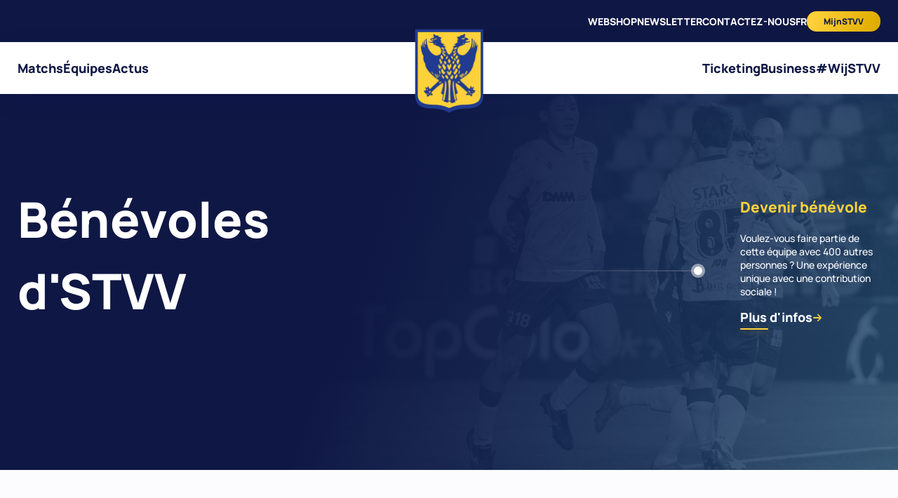

--- FILE ---
content_type: text/html;charset=utf-8
request_url: https://stvv.com/fr/nous-stvv/benevoles
body_size: 182306
content:
<!DOCTYPE html><html  lang="nl"><head><meta charset="utf-8">
<meta name="viewport" content="width=device-width, initial-scale=1">
<title>STVV - Bénévoles</title>
<style>*,::backdrop,:after,:before{--tw-border-spacing-x:0;--tw-border-spacing-y:0;--tw-translate-x:0;--tw-translate-y:0;--tw-rotate:0;--tw-skew-x:0;--tw-skew-y:0;--tw-scale-x:1;--tw-scale-y:1;--tw-pan-x: ;--tw-pan-y: ;--tw-pinch-zoom: ;--tw-scroll-snap-strictness:proximity;--tw-gradient-from-position: ;--tw-gradient-via-position: ;--tw-gradient-to-position: ;--tw-ordinal: ;--tw-slashed-zero: ;--tw-numeric-figure: ;--tw-numeric-spacing: ;--tw-numeric-fraction: ;--tw-ring-inset: ;--tw-ring-offset-width:0px;--tw-ring-offset-color:#fff;--tw-ring-color:#3b82f680;--tw-ring-offset-shadow:0 0 #0000;--tw-ring-shadow:0 0 #0000;--tw-shadow:0 0 #0000;--tw-shadow-colored:0 0 #0000;--tw-blur: ;--tw-brightness: ;--tw-contrast: ;--tw-grayscale: ;--tw-hue-rotate: ;--tw-invert: ;--tw-saturate: ;--tw-sepia: ;--tw-drop-shadow: ;--tw-backdrop-blur: ;--tw-backdrop-brightness: ;--tw-backdrop-contrast: ;--tw-backdrop-grayscale: ;--tw-backdrop-hue-rotate: ;--tw-backdrop-invert: ;--tw-backdrop-opacity: ;--tw-backdrop-saturate: ;--tw-backdrop-sepia: ;--tw-contain-size: ;--tw-contain-layout: ;--tw-contain-paint: ;--tw-contain-style: }/*! tailwindcss v3.4.17 | MIT License | https://tailwindcss.com*/*,:after,:before{border:0 solid #e5e7eb;box-sizing:border-box}:after,:before{--tw-content:""}:host,html{line-height:1.5;-webkit-text-size-adjust:100%;font-family:ui-sans-serif,system-ui,sans-serif,Apple Color Emoji,Segoe UI Emoji,Segoe UI Symbol,Noto Color Emoji;font-feature-settings:normal;font-variation-settings:normal;-moz-tab-size:4;tab-size:4;-webkit-tap-highlight-color:transparent}body{line-height:inherit;margin:0}hr{border-top-width:1px;color:inherit;height:0}abbr:where([title]){-webkit-text-decoration:underline dotted;text-decoration:underline dotted}h1,h2,h3,h4,h5,h6{font-size:inherit;font-weight:inherit}a{color:inherit;text-decoration:inherit}b,strong{font-weight:bolder}code,kbd,pre,samp{font-family:ui-monospace,SFMono-Regular,Menlo,Monaco,Consolas,Liberation Mono,Courier New,monospace;font-feature-settings:normal;font-size:1em;font-variation-settings:normal}small{font-size:80%}sub,sup{font-size:75%;line-height:0;position:relative;vertical-align:initial}sub{bottom:-.25em}sup{top:-.5em}table{border-collapse:collapse;border-color:inherit;text-indent:0}button,input,optgroup,select,textarea{color:inherit;font-family:inherit;font-feature-settings:inherit;font-size:100%;font-variation-settings:inherit;font-weight:inherit;letter-spacing:inherit;line-height:inherit;margin:0;padding:0}button,select{text-transform:none}button,input:where([type=button]),input:where([type=reset]),input:where([type=submit]){-webkit-appearance:button;background-color:initial;background-image:none}:-moz-focusring{outline:auto}:-moz-ui-invalid{box-shadow:none}progress{vertical-align:initial}::-webkit-inner-spin-button,::-webkit-outer-spin-button{height:auto}[type=search]{-webkit-appearance:textfield;outline-offset:-2px}::-webkit-search-decoration{-webkit-appearance:none}::-webkit-file-upload-button{-webkit-appearance:button;font:inherit}summary{display:list-item}blockquote,dd,dl,figure,h1,h2,h3,h4,h5,h6,hr,p,pre{margin:0}fieldset{margin:0}fieldset,legend{padding:0}menu,ol,ul{list-style:none;margin:0;padding:0}dialog{padding:0}textarea{resize:vertical}input::placeholder,textarea::placeholder{color:#9ca3af;opacity:1}[role=button],button{cursor:pointer}:disabled{cursor:default}audio,canvas,embed,iframe,img,object,svg,video{display:block;vertical-align:middle}img,video{height:auto;max-width:100%}[hidden]:where(:not([hidden=until-found])){display:none}.container{width:100%}@media (min-width:480px){.container{max-width:480px}}@media (min-width:640px){.container{max-width:640px}}@media (min-width:768px){.container{max-width:768px}}@media (min-width:1024px){.container{max-width:1024px}}@media (min-width:1280px){.container{max-width:1280px}}@media (min-width:1536px){.container{max-width:1536px}}.prose{color:var(--tw-prose-body);max-width:65ch}.prose :where(p):not(:where([class~=not-prose],[class~=not-prose] *)){margin-bottom:1.25em;margin-top:1.25em}.prose :where([class~=lead]):not(:where([class~=not-prose],[class~=not-prose] *)){color:var(--tw-prose-lead);font-size:1.25em;line-height:1.6;margin-bottom:1.2em;margin-top:1.2em}.prose :where(a):not(:where([class~=not-prose],[class~=not-prose] *)){color:#ffd13a;font-weight:500;font-weight:700;text-decoration:underline}.prose :where(strong):not(:where([class~=not-prose],[class~=not-prose] *)){color:var(--tw-prose-bold);font-weight:600}.prose :where(a strong):not(:where([class~=not-prose],[class~=not-prose] *)){color:inherit}.prose :where(blockquote strong):not(:where([class~=not-prose],[class~=not-prose] *)){color:inherit}.prose :where(thead th strong):not(:where([class~=not-prose],[class~=not-prose] *)){color:inherit}.prose :where(ol):not(:where([class~=not-prose],[class~=not-prose] *)){list-style-type:decimal;margin-bottom:1.25em;margin-top:1.25em;padding-inline-start:1.625em}.prose :where(ol[type=A]):not(:where([class~=not-prose],[class~=not-prose] *)){list-style-type:upper-alpha}.prose :where(ol[type=a]):not(:where([class~=not-prose],[class~=not-prose] *)){list-style-type:lower-alpha}.prose :where(ol[type=A s]):not(:where([class~=not-prose],[class~=not-prose] *)){list-style-type:upper-alpha}.prose :where(ol[type=a s]):not(:where([class~=not-prose],[class~=not-prose] *)){list-style-type:lower-alpha}.prose :where(ol[type=I]):not(:where([class~=not-prose],[class~=not-prose] *)){list-style-type:upper-roman}.prose :where(ol[type=i]):not(:where([class~=not-prose],[class~=not-prose] *)){list-style-type:lower-roman}.prose :where(ol[type=I s]):not(:where([class~=not-prose],[class~=not-prose] *)){list-style-type:upper-roman}.prose :where(ol[type=i s]):not(:where([class~=not-prose],[class~=not-prose] *)){list-style-type:lower-roman}.prose :where(ol[type="1"]):not(:where([class~=not-prose],[class~=not-prose] *)){list-style-type:decimal}.prose :where(ul):not(:where([class~=not-prose],[class~=not-prose] *)){list-style-type:disc;margin-bottom:1.25em;margin-top:1.25em;padding-inline-start:1.625em}.prose :where(ol>li):not(:where([class~=not-prose],[class~=not-prose] *))::marker{color:var(--tw-prose-counters);font-weight:400}.prose :where(ul>li):not(:where([class~=not-prose],[class~=not-prose] *))::marker{color:var(--tw-prose-bullets)}.prose :where(dt):not(:where([class~=not-prose],[class~=not-prose] *)){color:var(--tw-prose-headings);font-weight:600;margin-top:1.25em}.prose :where(hr):not(:where([class~=not-prose],[class~=not-prose] *)){border-color:var(--tw-prose-hr);border-top-width:1px;margin-bottom:3em;margin-top:3em}.prose :where(blockquote):not(:where([class~=not-prose],[class~=not-prose] *)){border-inline-start-color:var(--tw-prose-quote-borders);border-inline-start-width:.25rem;color:var(--tw-prose-quotes);font-style:italic;font-weight:500;margin-bottom:1.6em;margin-top:1.6em;padding-inline-start:1em;quotes:"“""”""‘""’"}.prose :where(blockquote p:first-of-type):not(:where([class~=not-prose],[class~=not-prose] *)):before{content:open-quote}.prose :where(blockquote p:last-of-type):not(:where([class~=not-prose],[class~=not-prose] *)):after{content:close-quote}.prose :where(h1):not(:where([class~=not-prose],[class~=not-prose] *)){color:var(--tw-prose-headings);font-size:2.25em;font-weight:800;line-height:1.1111111;margin-bottom:.8888889em;margin-top:0}.prose :where(h1 strong):not(:where([class~=not-prose],[class~=not-prose] *)){color:inherit;font-weight:900}.prose :where(h2):not(:where([class~=not-prose],[class~=not-prose] *)){color:var(--tw-prose-headings);font-size:1.5em;font-weight:700;line-height:1.3333333;margin-bottom:1em;margin-top:2em}.prose :where(h2 strong):not(:where([class~=not-prose],[class~=not-prose] *)){color:inherit;font-weight:800}.prose :where(h3):not(:where([class~=not-prose],[class~=not-prose] *)){color:var(--tw-prose-headings);font-size:1.25em;font-weight:600;line-height:1.6;margin-bottom:.6em;margin-top:1.6em}.prose :where(h3 strong):not(:where([class~=not-prose],[class~=not-prose] *)){color:inherit;font-weight:700}.prose :where(h4):not(:where([class~=not-prose],[class~=not-prose] *)){color:var(--tw-prose-headings);font-weight:600;line-height:1.5;margin-bottom:.5em;margin-top:1.5em}.prose :where(h4 strong):not(:where([class~=not-prose],[class~=not-prose] *)){color:inherit;font-weight:700}.prose :where(img):not(:where([class~=not-prose],[class~=not-prose] *)){margin-bottom:2em;margin-top:2em}.prose :where(picture):not(:where([class~=not-prose],[class~=not-prose] *)){display:block;margin-bottom:2em;margin-top:2em}.prose :where(video):not(:where([class~=not-prose],[class~=not-prose] *)){margin-bottom:2em;margin-top:2em}.prose :where(kbd):not(:where([class~=not-prose],[class~=not-prose] *)){border-radius:.3125rem;box-shadow:0 0 0 1px rgb(var(--tw-prose-kbd-shadows)/10%),0 3px rgb(var(--tw-prose-kbd-shadows)/10%);color:var(--tw-prose-kbd);font-family:inherit;font-size:.875em;font-weight:500;padding-inline-end:.375em;padding-bottom:.1875em;padding-top:.1875em;padding-inline-start:.375em}.prose :where(code):not(:where([class~=not-prose],[class~=not-prose] *)){color:var(--tw-prose-code);font-size:.875em;font-weight:600}.prose :where(code):not(:where([class~=not-prose],[class~=not-prose] *)):before{content:"`"}.prose :where(code):not(:where([class~=not-prose],[class~=not-prose] *)):after{content:"`"}.prose :where(a code):not(:where([class~=not-prose],[class~=not-prose] *)){color:inherit}.prose :where(h1 code):not(:where([class~=not-prose],[class~=not-prose] *)){color:inherit}.prose :where(h2 code):not(:where([class~=not-prose],[class~=not-prose] *)){color:inherit;font-size:.875em}.prose :where(h3 code):not(:where([class~=not-prose],[class~=not-prose] *)){color:inherit;font-size:.9em}.prose :where(h4 code):not(:where([class~=not-prose],[class~=not-prose] *)){color:inherit}.prose :where(blockquote code):not(:where([class~=not-prose],[class~=not-prose] *)){color:inherit}.prose :where(thead th code):not(:where([class~=not-prose],[class~=not-prose] *)){color:inherit}.prose :where(pre):not(:where([class~=not-prose],[class~=not-prose] *)){background-color:var(--tw-prose-pre-bg);border-radius:.375rem;color:var(--tw-prose-pre-code);font-size:.875em;font-weight:400;line-height:1.7142857;margin-bottom:1.7142857em;margin-top:1.7142857em;overflow-x:auto;padding-inline-end:1.1428571em;padding-bottom:.8571429em;padding-top:.8571429em;padding-inline-start:1.1428571em}.prose :where(pre code):not(:where([class~=not-prose],[class~=not-prose] *)){background-color:initial;border-radius:0;border-width:0;color:inherit;font-family:inherit;font-size:inherit;font-weight:inherit;line-height:inherit;padding:0}.prose :where(pre code):not(:where([class~=not-prose],[class~=not-prose] *)):before{content:none}.prose :where(pre code):not(:where([class~=not-prose],[class~=not-prose] *)):after{content:none}.prose :where(table):not(:where([class~=not-prose],[class~=not-prose] *)){font-size:.875em;line-height:1.7142857;margin-bottom:2em;margin-top:2em;table-layout:auto;width:100%}.prose :where(thead):not(:where([class~=not-prose],[class~=not-prose] *)){border-bottom-color:var(--tw-prose-th-borders);border-bottom-width:1px}.prose :where(thead th):not(:where([class~=not-prose],[class~=not-prose] *)){color:var(--tw-prose-headings);font-weight:600;padding-inline-end:.5714286em;padding-bottom:.5714286em;padding-inline-start:.5714286em;vertical-align:bottom}.prose :where(tbody tr):not(:where([class~=not-prose],[class~=not-prose] *)){border-bottom-color:var(--tw-prose-td-borders);border-bottom-width:1px}.prose :where(tbody tr:last-child):not(:where([class~=not-prose],[class~=not-prose] *)){border-bottom-width:0}.prose :where(tbody td):not(:where([class~=not-prose],[class~=not-prose] *)){vertical-align:initial}.prose :where(tfoot):not(:where([class~=not-prose],[class~=not-prose] *)){border-top-color:var(--tw-prose-th-borders);border-top-width:1px}.prose :where(tfoot td):not(:where([class~=not-prose],[class~=not-prose] *)){vertical-align:top}.prose :where(th,td):not(:where([class~=not-prose],[class~=not-prose] *)){text-align:start}.prose :where(figure>*):not(:where([class~=not-prose],[class~=not-prose] *)){margin-bottom:0;margin-top:0}.prose :where(figcaption):not(:where([class~=not-prose],[class~=not-prose] *)){color:var(--tw-prose-captions);font-size:.875em;line-height:1.4285714;margin-top:.8571429em}.prose{--tw-prose-body:#374151;--tw-prose-headings:#111827;--tw-prose-lead:#4b5563;--tw-prose-links:#111827;--tw-prose-bold:#111827;--tw-prose-counters:#6b7280;--tw-prose-bullets:#d1d5db;--tw-prose-hr:#e5e7eb;--tw-prose-quotes:#111827;--tw-prose-quote-borders:#e5e7eb;--tw-prose-captions:#6b7280;--tw-prose-kbd:#111827;--tw-prose-kbd-shadows:17 24 39;--tw-prose-code:#111827;--tw-prose-pre-code:#e5e7eb;--tw-prose-pre-bg:#1f2937;--tw-prose-th-borders:#d1d5db;--tw-prose-td-borders:#e5e7eb;--tw-prose-invert-body:#d1d5db;--tw-prose-invert-headings:#fff;--tw-prose-invert-lead:#9ca3af;--tw-prose-invert-links:#fff;--tw-prose-invert-bold:#fff;--tw-prose-invert-counters:#9ca3af;--tw-prose-invert-bullets:#4b5563;--tw-prose-invert-hr:#374151;--tw-prose-invert-quotes:#f3f4f6;--tw-prose-invert-quote-borders:#374151;--tw-prose-invert-captions:#9ca3af;--tw-prose-invert-kbd:#fff;--tw-prose-invert-kbd-shadows:255 255 255;--tw-prose-invert-code:#fff;--tw-prose-invert-pre-code:#d1d5db;--tw-prose-invert-pre-bg:#00000080;--tw-prose-invert-th-borders:#4b5563;--tw-prose-invert-td-borders:#374151;font-size:1rem;line-height:1.75}.prose :where(picture>img):not(:where([class~=not-prose],[class~=not-prose] *)){margin-bottom:0;margin-top:0}.prose :where(li):not(:where([class~=not-prose],[class~=not-prose] *)){margin-bottom:.5em;margin-top:.5em}.prose :where(ol>li):not(:where([class~=not-prose],[class~=not-prose] *)){padding-inline-start:.375em}.prose :where(ul>li):not(:where([class~=not-prose],[class~=not-prose] *)){padding-inline-start:.375em}.prose :where(.prose>ul>li p):not(:where([class~=not-prose],[class~=not-prose] *)){margin-bottom:.75em;margin-top:.75em}.prose :where(.prose>ul>li>p:first-child):not(:where([class~=not-prose],[class~=not-prose] *)){margin-top:1.25em}.prose :where(.prose>ul>li>p:last-child):not(:where([class~=not-prose],[class~=not-prose] *)){margin-bottom:1.25em}.prose :where(.prose>ol>li>p:first-child):not(:where([class~=not-prose],[class~=not-prose] *)){margin-top:1.25em}.prose :where(.prose>ol>li>p:last-child):not(:where([class~=not-prose],[class~=not-prose] *)){margin-bottom:1.25em}.prose :where(ul ul,ul ol,ol ul,ol ol):not(:where([class~=not-prose],[class~=not-prose] *)){margin-bottom:.75em;margin-top:.75em}.prose :where(dl):not(:where([class~=not-prose],[class~=not-prose] *)){margin-bottom:1.25em;margin-top:1.25em}.prose :where(dd):not(:where([class~=not-prose],[class~=not-prose] *)){margin-top:.5em;padding-inline-start:1.625em}.prose :where(hr+*):not(:where([class~=not-prose],[class~=not-prose] *)){margin-top:0}.prose :where(h2+*):not(:where([class~=not-prose],[class~=not-prose] *)){margin-top:0}.prose :where(h3+*):not(:where([class~=not-prose],[class~=not-prose] *)){margin-top:0}.prose :where(h4+*):not(:where([class~=not-prose],[class~=not-prose] *)){margin-top:0}.prose :where(thead th:first-child):not(:where([class~=not-prose],[class~=not-prose] *)){padding-inline-start:0}.prose :where(thead th:last-child):not(:where([class~=not-prose],[class~=not-prose] *)){padding-inline-end:0}.prose :where(tbody td,tfoot td):not(:where([class~=not-prose],[class~=not-prose] *)){padding-inline-end:.5714286em;padding-bottom:.5714286em;padding-top:.5714286em;padding-inline-start:.5714286em}.prose :where(tbody td:first-child,tfoot td:first-child):not(:where([class~=not-prose],[class~=not-prose] *)){padding-inline-start:0}.prose :where(tbody td:last-child,tfoot td:last-child):not(:where([class~=not-prose],[class~=not-prose] *)){padding-inline-end:0}.prose :where(figure):not(:where([class~=not-prose],[class~=not-prose] *)){margin-bottom:2em;margin-top:2em}.prose :where(.prose>:first-child):not(:where([class~=not-prose],[class~=not-prose] *)){margin-top:0}.prose :where(.prose>:last-child):not(:where([class~=not-prose],[class~=not-prose] *)){margin-bottom:0}.prose-xl{font-size:1.25rem;line-height:1.8}.prose-xl :where(p):not(:where([class~=not-prose],[class~=not-prose] *)){margin-bottom:1.2em;margin-top:1.2em}.prose-xl :where([class~=lead]):not(:where([class~=not-prose],[class~=not-prose] *)){font-size:1.2em;line-height:1.5;margin-bottom:1em;margin-top:1em}.prose-xl :where(blockquote):not(:where([class~=not-prose],[class~=not-prose] *)){margin-bottom:1.6em;margin-top:1.6em;padding-inline-start:1.0666667em}.prose-xl :where(h1):not(:where([class~=not-prose],[class~=not-prose] *)){font-size:2.8em;line-height:1;margin-bottom:.8571429em;margin-top:0}.prose-xl :where(h2):not(:where([class~=not-prose],[class~=not-prose] *)){font-size:1.8em;line-height:1.1111111;margin-bottom:.8888889em;margin-top:1.5555556em}.prose-xl :where(h3):not(:where([class~=not-prose],[class~=not-prose] *)){font-size:1.5em;line-height:1.3333333;margin-bottom:.6666667em;margin-top:1.6em}.prose-xl :where(h4):not(:where([class~=not-prose],[class~=not-prose] *)){line-height:1.6;margin-bottom:.6em;margin-top:1.8em}.prose-xl :where(img):not(:where([class~=not-prose],[class~=not-prose] *)){margin-bottom:2em;margin-top:2em}.prose-xl :where(picture):not(:where([class~=not-prose],[class~=not-prose] *)){margin-bottom:2em;margin-top:2em}.prose-xl :where(picture>img):not(:where([class~=not-prose],[class~=not-prose] *)){margin-bottom:0;margin-top:0}.prose-xl :where(video):not(:where([class~=not-prose],[class~=not-prose] *)){margin-bottom:2em;margin-top:2em}.prose-xl :where(kbd):not(:where([class~=not-prose],[class~=not-prose] *)){border-radius:.3125rem;font-size:.9em;padding-inline-end:.4em;padding-bottom:.25em;padding-top:.25em;padding-inline-start:.4em}.prose-xl :where(code):not(:where([class~=not-prose],[class~=not-prose] *)){font-size:.9em}.prose-xl :where(h2 code):not(:where([class~=not-prose],[class~=not-prose] *)){font-size:.8611111em}.prose-xl :where(h3 code):not(:where([class~=not-prose],[class~=not-prose] *)){font-size:.9em}.prose-xl :where(pre):not(:where([class~=not-prose],[class~=not-prose] *)){border-radius:.5rem;font-size:.9em;line-height:1.7777778;margin-bottom:2em;margin-top:2em;padding-inline-end:1.3333333em;padding-bottom:1.1111111em;padding-top:1.1111111em;padding-inline-start:1.3333333em}.prose-xl :where(ol):not(:where([class~=not-prose],[class~=not-prose] *)){margin-bottom:1.2em;margin-top:1.2em;padding-inline-start:1.6em}.prose-xl :where(ul):not(:where([class~=not-prose],[class~=not-prose] *)){margin-bottom:1.2em;margin-top:1.2em;padding-inline-start:1.6em}.prose-xl :where(li):not(:where([class~=not-prose],[class~=not-prose] *)){margin-bottom:.6em;margin-top:.6em}.prose-xl :where(ol>li):not(:where([class~=not-prose],[class~=not-prose] *)){padding-inline-start:.4em}.prose-xl :where(ul>li):not(:where([class~=not-prose],[class~=not-prose] *)){padding-inline-start:.4em}.prose-xl :where(.prose-xl>ul>li p):not(:where([class~=not-prose],[class~=not-prose] *)){margin-bottom:.8em;margin-top:.8em}.prose-xl :where(.prose-xl>ul>li>p:first-child):not(:where([class~=not-prose],[class~=not-prose] *)){margin-top:1.2em}.prose-xl :where(.prose-xl>ul>li>p:last-child):not(:where([class~=not-prose],[class~=not-prose] *)){margin-bottom:1.2em}.prose-xl :where(.prose-xl>ol>li>p:first-child):not(:where([class~=not-prose],[class~=not-prose] *)){margin-top:1.2em}.prose-xl :where(.prose-xl>ol>li>p:last-child):not(:where([class~=not-prose],[class~=not-prose] *)){margin-bottom:1.2em}.prose-xl :where(ul ul,ul ol,ol ul,ol ol):not(:where([class~=not-prose],[class~=not-prose] *)){margin-bottom:.8em;margin-top:.8em}.prose-xl :where(dl):not(:where([class~=not-prose],[class~=not-prose] *)){margin-bottom:1.2em;margin-top:1.2em}.prose-xl :where(dt):not(:where([class~=not-prose],[class~=not-prose] *)){margin-top:1.2em}.prose-xl :where(dd):not(:where([class~=not-prose],[class~=not-prose] *)){margin-top:.6em;padding-inline-start:1.6em}.prose-xl :where(hr):not(:where([class~=not-prose],[class~=not-prose] *)){margin-bottom:2.8em;margin-top:2.8em}.prose-xl :where(hr+*):not(:where([class~=not-prose],[class~=not-prose] *)){margin-top:0}.prose-xl :where(h2+*):not(:where([class~=not-prose],[class~=not-prose] *)){margin-top:0}.prose-xl :where(h3+*):not(:where([class~=not-prose],[class~=not-prose] *)){margin-top:0}.prose-xl :where(h4+*):not(:where([class~=not-prose],[class~=not-prose] *)){margin-top:0}.prose-xl :where(table):not(:where([class~=not-prose],[class~=not-prose] *)){font-size:.9em;line-height:1.5555556}.prose-xl :where(thead th):not(:where([class~=not-prose],[class~=not-prose] *)){padding-inline-end:.6666667em;padding-bottom:.8888889em;padding-inline-start:.6666667em}.prose-xl :where(thead th:first-child):not(:where([class~=not-prose],[class~=not-prose] *)){padding-inline-start:0}.prose-xl :where(thead th:last-child):not(:where([class~=not-prose],[class~=not-prose] *)){padding-inline-end:0}.prose-xl :where(tbody td,tfoot td):not(:where([class~=not-prose],[class~=not-prose] *)){padding-inline-end:.6666667em;padding-bottom:.8888889em;padding-top:.8888889em;padding-inline-start:.6666667em}.prose-xl :where(tbody td:first-child,tfoot td:first-child):not(:where([class~=not-prose],[class~=not-prose] *)){padding-inline-start:0}.prose-xl :where(tbody td:last-child,tfoot td:last-child):not(:where([class~=not-prose],[class~=not-prose] *)){padding-inline-end:0}.prose-xl :where(figure):not(:where([class~=not-prose],[class~=not-prose] *)){margin-bottom:2em;margin-top:2em}.prose-xl :where(figure>*):not(:where([class~=not-prose],[class~=not-prose] *)){margin-bottom:0;margin-top:0}.prose-xl :where(figcaption):not(:where([class~=not-prose],[class~=not-prose] *)){font-size:.9em;line-height:1.5555556;margin-top:1em}.prose-xl :where(.prose-xl>:first-child):not(:where([class~=not-prose],[class~=not-prose] *)){margin-top:0}.prose-xl :where(.prose-xl>:last-child):not(:where([class~=not-prose],[class~=not-prose] *)){margin-bottom:0}.prose-2xl{font-size:1.5rem;line-height:1.6666667}.prose-2xl :where(p):not(:where([class~=not-prose],[class~=not-prose] *)){margin-bottom:1.3333333em;margin-top:1.3333333em}.prose-2xl :where([class~=lead]):not(:where([class~=not-prose],[class~=not-prose] *)){font-size:1.25em;line-height:1.4666667;margin-bottom:1.0666667em;margin-top:1.0666667em}.prose-2xl :where(blockquote):not(:where([class~=not-prose],[class~=not-prose] *)){margin-bottom:1.7777778em;margin-top:1.7777778em;padding-inline-start:1.1111111em}.prose-2xl :where(h1):not(:where([class~=not-prose],[class~=not-prose] *)){font-size:2.6666667em;line-height:1;margin-bottom:.875em;margin-top:0}.prose-2xl :where(h2):not(:where([class~=not-prose],[class~=not-prose] *)){font-size:2em;line-height:1.0833333;margin-bottom:.8333333em;margin-top:1.5em}.prose-2xl :where(h3):not(:where([class~=not-prose],[class~=not-prose] *)){font-size:1.5em;line-height:1.2222222;margin-bottom:.6666667em;margin-top:1.5555556em}.prose-2xl :where(h4):not(:where([class~=not-prose],[class~=not-prose] *)){line-height:1.5;margin-bottom:.6666667em;margin-top:1.6666667em}.prose-2xl :where(img):not(:where([class~=not-prose],[class~=not-prose] *)){margin-bottom:2em;margin-top:2em}.prose-2xl :where(picture):not(:where([class~=not-prose],[class~=not-prose] *)){margin-bottom:2em;margin-top:2em}.prose-2xl :where(picture>img):not(:where([class~=not-prose],[class~=not-prose] *)){margin-bottom:0;margin-top:0}.prose-2xl :where(video):not(:where([class~=not-prose],[class~=not-prose] *)){margin-bottom:2em;margin-top:2em}.prose-2xl :where(kbd):not(:where([class~=not-prose],[class~=not-prose] *)){border-radius:.375rem;font-size:.8333333em;padding-inline-end:.3333333em;padding-bottom:.25em;padding-top:.25em;padding-inline-start:.3333333em}.prose-2xl :where(code):not(:where([class~=not-prose],[class~=not-prose] *)){font-size:.8333333em}.prose-2xl :where(h2 code):not(:where([class~=not-prose],[class~=not-prose] *)){font-size:.875em}.prose-2xl :where(h3 code):not(:where([class~=not-prose],[class~=not-prose] *)){font-size:.8888889em}.prose-2xl :where(pre):not(:where([class~=not-prose],[class~=not-prose] *)){border-radius:.5rem;font-size:.8333333em;line-height:1.8;margin-bottom:2em;margin-top:2em;padding-inline-end:1.6em;padding-bottom:1.2em;padding-top:1.2em;padding-inline-start:1.6em}.prose-2xl :where(ol):not(:where([class~=not-prose],[class~=not-prose] *)){margin-bottom:1.3333333em;margin-top:1.3333333em;padding-inline-start:1.5833333em}.prose-2xl :where(ul):not(:where([class~=not-prose],[class~=not-prose] *)){margin-bottom:1.3333333em;margin-top:1.3333333em;padding-inline-start:1.5833333em}.prose-2xl :where(li):not(:where([class~=not-prose],[class~=not-prose] *)){margin-bottom:.5em;margin-top:.5em}.prose-2xl :where(ol>li):not(:where([class~=not-prose],[class~=not-prose] *)){padding-inline-start:.4166667em}.prose-2xl :where(ul>li):not(:where([class~=not-prose],[class~=not-prose] *)){padding-inline-start:.4166667em}.prose-2xl :where(.prose-2xl>ul>li p):not(:where([class~=not-prose],[class~=not-prose] *)){margin-bottom:.8333333em;margin-top:.8333333em}.prose-2xl :where(.prose-2xl>ul>li>p:first-child):not(:where([class~=not-prose],[class~=not-prose] *)){margin-top:1.3333333em}.prose-2xl :where(.prose-2xl>ul>li>p:last-child):not(:where([class~=not-prose],[class~=not-prose] *)){margin-bottom:1.3333333em}.prose-2xl :where(.prose-2xl>ol>li>p:first-child):not(:where([class~=not-prose],[class~=not-prose] *)){margin-top:1.3333333em}.prose-2xl :where(.prose-2xl>ol>li>p:last-child):not(:where([class~=not-prose],[class~=not-prose] *)){margin-bottom:1.3333333em}.prose-2xl :where(ul ul,ul ol,ol ul,ol ol):not(:where([class~=not-prose],[class~=not-prose] *)){margin-bottom:.6666667em;margin-top:.6666667em}.prose-2xl :where(dl):not(:where([class~=not-prose],[class~=not-prose] *)){margin-bottom:1.3333333em;margin-top:1.3333333em}.prose-2xl :where(dt):not(:where([class~=not-prose],[class~=not-prose] *)){margin-top:1.3333333em}.prose-2xl :where(dd):not(:where([class~=not-prose],[class~=not-prose] *)){margin-top:.5em;padding-inline-start:1.5833333em}.prose-2xl :where(hr):not(:where([class~=not-prose],[class~=not-prose] *)){margin-bottom:3em;margin-top:3em}.prose-2xl :where(hr+*):not(:where([class~=not-prose],[class~=not-prose] *)){margin-top:0}.prose-2xl :where(h2+*):not(:where([class~=not-prose],[class~=not-prose] *)){margin-top:0}.prose-2xl :where(h3+*):not(:where([class~=not-prose],[class~=not-prose] *)){margin-top:0}.prose-2xl :where(h4+*):not(:where([class~=not-prose],[class~=not-prose] *)){margin-top:0}.prose-2xl :where(table):not(:where([class~=not-prose],[class~=not-prose] *)){font-size:.8333333em;line-height:1.4}.prose-2xl :where(thead th):not(:where([class~=not-prose],[class~=not-prose] *)){padding-inline-end:.6em;padding-bottom:.8em;padding-inline-start:.6em}.prose-2xl :where(thead th:first-child):not(:where([class~=not-prose],[class~=not-prose] *)){padding-inline-start:0}.prose-2xl :where(thead th:last-child):not(:where([class~=not-prose],[class~=not-prose] *)){padding-inline-end:0}.prose-2xl :where(tbody td,tfoot td):not(:where([class~=not-prose],[class~=not-prose] *)){padding-inline-end:.6em;padding-bottom:.8em;padding-top:.8em;padding-inline-start:.6em}.prose-2xl :where(tbody td:first-child,tfoot td:first-child):not(:where([class~=not-prose],[class~=not-prose] *)){padding-inline-start:0}.prose-2xl :where(tbody td:last-child,tfoot td:last-child):not(:where([class~=not-prose],[class~=not-prose] *)){padding-inline-end:0}.prose-2xl :where(figure):not(:where([class~=not-prose],[class~=not-prose] *)){margin-bottom:2em;margin-top:2em}.prose-2xl :where(figure>*):not(:where([class~=not-prose],[class~=not-prose] *)){margin-bottom:0;margin-top:0}.prose-2xl :where(figcaption):not(:where([class~=not-prose],[class~=not-prose] *)){font-size:.8333333em;line-height:1.6;margin-top:1em}.prose-2xl :where(.prose-2xl>:first-child):not(:where([class~=not-prose],[class~=not-prose] *)){margin-top:0}.prose-2xl :where(.prose-2xl>:last-child):not(:where([class~=not-prose],[class~=not-prose] *)){margin-bottom:0}.pointer-events-none{pointer-events:none}.visible{visibility:visible}.fixed{position:fixed}.absolute{position:absolute}.relative{position:relative}.inset-0{top:0;right:0;bottom:0;left:0}.-bottom-1\/4{bottom:-25%}.-bottom-32{bottom:-8rem}.-bottom-80{bottom:-20rem}.-left-8{left:-2rem}.-left-9{left:-2.25rem}.-right-9{right:-2.25rem}.-right-\[calc\(100vw\+99px\)\]{right:calc(-100vw - 99px)}.-top-16{top:-4rem}.bottom-0{bottom:0}.bottom-8{bottom:2rem}.bottom-\[-10\.1rem\]{bottom:-10.1rem}.bottom-\[-120px\]{bottom:-120px}.bottom-\[-16px\]{bottom:-16px}.bottom-\[-20\%\]{bottom:-20%}.bottom-\[-20\.1rem\]{bottom:-20.1rem}.bottom-\[-20rem\]{bottom:-20rem}.bottom-\[-24\.5rem\]{bottom:-24.5rem}.bottom-\[-2px\]{bottom:-2px}.bottom-\[-35rem\]{bottom:-35rem}.bottom-\[-3px\]{bottom:-3px}.bottom-\[-50px\]{bottom:-50px}.bottom-\[-57px\]{bottom:-57px}.bottom-\[-5rem\]{bottom:-5rem}.bottom-\[1\.4rem\]{bottom:1.4rem}.bottom-\[15\%\]{bottom:15%}.bottom-\[280px\]{bottom:280px}.bottom-\[2px\]{bottom:2px}.bottom-\[45\%\]{bottom:45%}.left-0{left:0}.left-1\/2{left:50%}.left-\[-10px\]{left:-10px}.left-\[-10vw\]{left:-10vw}.left-\[-110\%\]{left:-110%}.left-\[-13\%\]{left:-13%}.left-\[-15\%\]{left:-15%}.left-\[-170px\]{left:-170px}.left-\[-20\%\]{left:-20%}.left-\[-229px\]{left:-229px}.left-\[-350px\]{left:-350px}.left-\[-40px\]{left:-40px}.left-\[-42px\]{left:-42px}.left-\[-5rem\]{left:-5rem}.left-\[-75px\]{left:-75px}.left-\[0\]{left:0}.left-\[1\.4rem\]{left:1.4rem}.left-\[20\%\]{left:20%}.left-\[25\%\]{left:25%}.left-\[2rem\]{left:2rem}.left-\[30\%\]{left:30%}.left-\[35\%\]{left:35%}.left-\[45\.5\%\]{left:45.5%}.left-\[50\%\]{left:50%}.left-\[58\%\]{left:58%}.right-0{right:0}.right-1\/2{right:50%}.right-\[-10\%\]{right:-10%}.right-\[-100\%\]{right:-100%}.right-\[-100px\]{right:-100px}.right-\[-10px\]{right:-10px}.right-\[-15\%\]{right:-15%}.right-\[-2\%\]{right:-2%}.right-\[-20\%\]{right:-20%}.right-\[-200px\]{right:-200px}.right-\[-20px\]{right:-20px}.right-\[-22\%\]{right:-22%}.right-\[-25\%\]{right:-25%}.right-\[-3px\]{right:-3px}.right-\[-50px\]{right:-50px}.right-\[-5rem\]{right:-5rem}.right-\[0\.8rem\]{right:.8rem}.right-\[0rem\]{right:0}.right-\[10px\]{right:10px}.right-\[150px\]{right:150px}.right-\[150vw\]{right:150vw}.right-\[15px\]{right:15px}.right-\[2\.5rem\]{right:2.5rem}.right-\[25rem\]{right:25rem}.right-\[2rem\]{right:2rem}.right-\[3rem\]{right:3rem}.right-\[5px\]{right:5px}.top-0{top:0}.top-1\/2{top:50%}.top-\[-100vh\]{top:-100vh}.top-\[-120px\]{top:-120px}.top-\[-150px\]{top:-150px}.top-\[-20\%\]{top:-20%}.top-\[-20px\]{top:-20px}.top-\[-300px\]{top:-300px}.top-\[-32\%\]{top:-32%}.top-\[-4rem\]{top:-4rem}.top-\[-5\%\]{top:-5%}.top-\[-50\%\]{top:-50%}.top-\[-6\%\]{top:-6%}.top-\[-9\%\]{top:-9%}.top-\[0\]{top:0}.top-\[100px\]{top:100px}.top-\[12\%\]{top:12%}.top-\[15px\]{top:15px}.top-\[19\%\]{top:19%}.top-\[2rem\]{top:2rem}.top-\[3rem\]{top:3rem}.top-\[40px\]{top:40px}.top-\[41px\]{top:41px}.top-\[44px\]{top:44px}.top-\[50\%\]{top:50%}.top-\[5px\]{top:5px}.top-\[60\%\]{top:60%}.top-\[60px\]{top:60px}.top-\[7\%\]{top:7%}.top-\[75px\]{top:75px}.top-\[83px\]{top:83px}.top-\[90px\]{top:90px}.top-\[95px\]{top:95px}.top-\[9px\]{top:9px}.z-0{z-index:0}.z-10{z-index:10}.z-20{z-index:20}.z-30{z-index:30}.z-40{z-index:40}.z-50{z-index:50}.z-\[-1\]{z-index:-1}.z-\[0\]{z-index:0}.z-\[100\]{z-index:100}.z-\[10\]{z-index:10}.z-\[1\]{z-index:1}.z-\[2\]{z-index:2}.col-span-1{grid-column:span 1/span 1}.col-span-2{grid-column:span 2/span 2}.col-span-3{grid-column:span 3/span 3}.row-span-2{grid-row:span 2/span 2}.m-\[0\]{margin:0}.m-auto{margin:auto}.mx-\[1rem\]{margin-left:1rem;margin-right:1rem}.my-\[0\.2rem\]{margin-bottom:.2rem;margin-top:.2rem}.my-\[10rem\]{margin-bottom:10rem;margin-top:10rem}.my-\[5rem\]{margin-bottom:5rem;margin-top:5rem}.-mt-96{margin-top:-24rem}.mb-10{margin-bottom:2.5rem}.mb-12{margin-bottom:3rem}.mb-14{margin-bottom:3.5rem}.mb-16{margin-bottom:4rem}.mb-2{margin-bottom:.5rem}.mb-20{margin-bottom:5rem}.mb-24{margin-bottom:6rem}.mb-28{margin-bottom:7rem}.mb-3{margin-bottom:.75rem}.mb-32{margin-bottom:8rem}.mb-36{margin-bottom:9rem}.mb-40{margin-bottom:10rem}.mb-48{margin-bottom:12rem}.mb-6{margin-bottom:1.5rem}.mb-7{margin-bottom:1.75rem}.mb-8{margin-bottom:2rem}.mb-80{margin-bottom:20rem}.mb-9{margin-bottom:2.25rem}.mb-\[-2rem\]{margin-bottom:-2rem}.mb-\[0\.5rem\]{margin-bottom:.5rem}.mb-\[1\.2rem\]{margin-bottom:1.2rem}.mb-\[1\.5rem\]{margin-bottom:1.5rem}.mb-\[1\.8rem\]{margin-bottom:1.8rem}.mb-\[10px\]{margin-bottom:10px}.mb-\[10rem\]{margin-bottom:10rem}.mb-\[12\.5rem\]{margin-bottom:12.5rem}.mb-\[12rem\]{margin-bottom:12rem}.mb-\[13\.5rem\]{margin-bottom:13.5rem}.mb-\[15px\]{margin-bottom:15px}.mb-\[15rem\]{margin-bottom:15rem}.mb-\[18\.5rem\]{margin-bottom:18.5rem}.mb-\[1rem\]{margin-bottom:1rem}.mb-\[2\.5rem\]{margin-bottom:2.5rem}.mb-\[2\.6rem\]{margin-bottom:2.6rem}.mb-\[20rem\]{margin-bottom:20rem}.mb-\[22rem\]{margin-bottom:22rem}.mb-\[25px\]{margin-bottom:25px}.mb-\[25rem\]{margin-bottom:25rem}.mb-\[2rem\]{margin-bottom:2rem}.mb-\[3\.5rem\]{margin-bottom:3.5rem}.mb-\[3\.6rem\]{margin-bottom:3.6rem}.mb-\[35px\]{margin-bottom:35px}.mb-\[3rem\]{margin-bottom:3rem}.mb-\[4\.5rem\]{margin-bottom:4.5rem}.mb-\[45px\]{margin-bottom:45px}.mb-\[4rem\]{margin-bottom:4rem}.mb-\[5\.5rem\]{margin-bottom:5.5rem}.mb-\[5\.8rem\]{margin-bottom:5.8rem}.mb-\[5rem\!important\]{margin-bottom:5rem!important}.mb-\[5rem\]{margin-bottom:5rem}.mb-\[60px\]{margin-bottom:60px}.mb-\[65px\]{margin-bottom:65px}.mb-\[6rem\]{margin-bottom:6rem}.mb-\[7rem\]{margin-bottom:7rem}.mb-\[8\.5rem\]{margin-bottom:8.5rem}.mb-\[9rem\]{margin-bottom:9rem}.ml-0{margin-left:0}.ml-6{margin-left:1.5rem}.ml-\[-3px\]{margin-left:-3px}.ml-\[3\.5rem\]{margin-left:3.5rem}.ml-\[4rem\]{margin-left:4rem}.ml-\[5\.5rem\]{margin-left:5.5rem}.ml-\[7\.5rem\]{margin-left:7.5rem}.ml-auto{margin-left:auto}.mr-4{margin-right:1rem}.mr-\[6rem\]{margin-right:6rem}.mt-12{margin-top:3rem}.mt-2{margin-top:.5rem}.mt-24{margin-top:6rem}.mt-32{margin-top:8rem}.mt-8{margin-top:2rem}.mt-\[1\.5rem\]{margin-top:1.5rem}.mt-\[1\.7rem\]{margin-top:1.7rem}.mt-\[10rem\]{margin-top:10rem}.mt-\[15rem\]{margin-top:15rem}.mt-\[1rem\]{margin-top:1rem}.mt-\[2\.5rem\]{margin-top:2.5rem}.mt-\[2rem\]{margin-top:2rem}.mt-\[3\.5rem\]{margin-top:3.5rem}.mt-\[3rem\]{margin-top:3rem}.mt-\[4\.5rem\]{margin-top:4.5rem}.mt-\[5rem\]{margin-top:5rem}.mt-\[8\.5rem\]{margin-top:8.5rem}.mt-auto{margin-top:auto}.line-clamp-2{-webkit-line-clamp:2}.line-clamp-2,.line-clamp-3{display:-webkit-box;overflow:hidden;-webkit-box-orient:vertical}.line-clamp-3{-webkit-line-clamp:3}.block{display:block}.inline-block{display:inline-block}.flex{display:flex}.table{display:table}.\!grid{display:grid!important}.grid{display:grid}.hidden{display:none}.aspect-\[12\/5\]{aspect-ratio:12/5}.aspect-\[3\/2\]{aspect-ratio:3/2}.aspect-video{aspect-ratio:16/9}.\!h-\[270px\]{height:270px!important}.\!h-\[410px\]{height:410px!important}.h-10{height:2.5rem}.h-12{height:3rem}.h-6{height:1.5rem}.h-7{height:1.75rem}.h-\[1\.1rem\]{height:1.1rem}.h-\[1\.2rem\]{height:1.2rem}.h-\[1\.3rem\]{height:1.3rem}.h-\[1\.44rem\]{height:1.44rem}.h-\[1\.4rem\]{height:1.4rem}.h-\[1\.6rem\]{height:1.6rem}.h-\[1\.8rem\]{height:1.8rem}.h-\[1\.9rem\]{height:1.9rem}.h-\[1000px\]{height:1000px}.h-\[101\%\]{height:101%}.h-\[102px\]{height:102px}.h-\[10rem\]{height:10rem}.h-\[117px\]{height:117px}.h-\[11px\]{height:11px}.h-\[12\.8rem\]{height:12.8rem}.h-\[120px\]{height:120px}.h-\[12px\]{height:12px}.h-\[130px\]{height:130px}.h-\[133px\]{height:133px}.h-\[14\.3rem\]{height:14.3rem}.h-\[140px\]{height:140px}.h-\[14px\]{height:14px}.h-\[150px\]{height:150px}.h-\[15px\]{height:15px}.h-\[15rem\]{height:15rem}.h-\[16\.5rem\]{height:16.5rem}.h-\[16rem\]{height:16rem}.h-\[18px\]{height:18px}.h-\[19px\]{height:19px}.h-\[1px\]{height:1px}.h-\[2\.8rem\]{height:2.8rem}.h-\[200px\]{height:200px}.h-\[20px\]{height:20px}.h-\[222px\]{height:222px}.h-\[22rem\]{height:22rem}.h-\[24\.5rem\]{height:24.5rem}.h-\[24px\]{height:24px}.h-\[250px\]{height:250px}.h-\[25px\]{height:25px}.h-\[25rem\]{height:25rem}.h-\[27\.5rem\]{height:27.5rem}.h-\[278px\]{height:278px}.h-\[280px\]{height:280px}.h-\[2rem\]{height:2rem}.h-\[30px\]{height:30px}.h-\[30rem\]{height:30rem}.h-\[320px\]{height:320px}.h-\[32px\]{height:32px}.h-\[32rem\]{height:32rem}.h-\[33px\]{height:33px}.h-\[35rem\]{height:35rem}.h-\[37px\]{height:37px}.h-\[38px\]{height:38px}.h-\[3rem\]{height:3rem}.h-\[4\.5rem\]{height:4.5rem}.h-\[420px\]{height:420px}.h-\[5\.1rem\]{height:5.1rem}.h-\[5\.6rem\]{height:5.6rem}.h-\[500px\]{height:500px}.h-\[50px\]{height:50px}.h-\[51\.6rem\]{height:51.6rem}.h-\[52rem\]{height:52rem}.h-\[566px\]{height:566px}.h-\[6\.5rem\]{height:6.5rem}.h-\[600px\]{height:600px}.h-\[61px\]{height:61px}.h-\[6rem\]{height:6rem}.h-\[7\.7rem\]{height:7.7rem}.h-\[701px\]{height:701px}.h-\[70rem\]{height:70rem}.h-\[75\%\]{height:75%}.h-\[75rem\]{height:75rem}.h-\[75vh\]{height:75vh}.h-\[782px\]{height:782px}.h-\[80px\]{height:80px}.h-\[9\.5rem\]{height:9.5rem}.h-\[90px\]{height:90px}.h-\[920px\]{height:920px}.h-\[95px\]{height:95px}.h-\[calc\(100\%-35px\)\]{height:calc(100% - 35px)}.h-\[calc\(100vh-15rem\)\]{height:calc(100vh - 15rem)}.h-auto{height:auto}.h-full{height:100%}.h-max{height:max-content}.h-min{height:min-content}.h-screen{height:100vh}.max-h-\[100px\]{max-height:100px}.max-h-\[180px\]{max-height:180px}.max-h-\[200px\]{max-height:200px}.max-h-\[25rem\]{max-height:25rem}.max-h-\[400px\]{max-height:400px}.max-h-\[40rem\]{max-height:40rem}.max-h-\[52rem\]{max-height:52rem}.max-h-\[62rem\]{max-height:62rem}.max-h-\[700px\]{max-height:700px}.max-h-\[750px\]{max-height:750px}.max-h-\[90vh\]{max-height:90vh}.max-h-full{max-height:100%}.min-h-\[100vh\]{min-height:100vh}.min-h-\[400px\]{min-height:400px}.min-h-\[76\.5rem\]{min-height:76.5rem}.min-h-\[calc\(100vh-900px\)\]{min-height:calc(100vh - 900px)}.min-h-screen{min-height:100vh}.\!w-\[250px\]{width:250px!important}.\!w-\[390px\]{width:390px!important}.w-10{width:2.5rem}.w-12{width:3rem}.w-6{width:1.5rem}.w-7{width:1.75rem}.w-\[0\.96rem\]{width:.96rem}.w-\[1\%\]{width:1%}.w-\[1\.3rem\]{width:1.3rem}.w-\[1\.4rem\]{width:1.4rem}.w-\[1\.68rem\]{width:1.68rem}.w-\[1\.6rem\]{width:1.6rem}.w-\[1\.7rem\]{width:1.7rem}.w-\[10\%\]{width:10%}.w-\[100\%\]{width:100%}.w-\[100vw\]{width:100vw}.w-\[10rem\]{width:10rem}.w-\[110\%\]{width:110%}.w-\[110px\]{width:110px}.w-\[115px\]{width:115px}.w-\[118px\]{width:118px}.w-\[120\%\]{width:120%}.w-\[120px\]{width:120px}.w-\[120vw\]{width:120vw}.w-\[123px\]{width:123px}.w-\[12px\]{width:12px}.w-\[13px\]{width:13px}.w-\[14\.8rem\]{width:14.8rem}.w-\[140px\]{width:140px}.w-\[14px\]{width:14px}.w-\[150\%\]{width:150%}.w-\[15px\]{width:15px}.w-\[16\.5rem\]{width:16.5rem}.w-\[165\%\]{width:165%}.w-\[17px\]{width:17px}.w-\[190\%\]{width:190%}.w-\[1px\]{width:1px}.w-\[2\.4rem\]{width:2.4rem}.w-\[2\.5rem\]{width:2.5rem}.w-\[2\.8rem\]{width:2.8rem}.w-\[20px\]{width:20px}.w-\[21px\]{width:21px}.w-\[220px\]{width:220px}.w-\[220rem\]{width:220rem}.w-\[22rem\]{width:22rem}.w-\[24px\]{width:24px}.w-\[25px\]{width:25px}.w-\[25rem\]{width:25rem}.w-\[2rem\]{width:2rem}.w-\[300px\]{width:300px}.w-\[300vw\]{width:300vw}.w-\[30px\]{width:30px}.w-\[32px\]{width:32px}.w-\[33px\]{width:33px}.w-\[360px\]{width:360px}.w-\[36rem\]{width:36rem}.w-\[3rem\]{width:3rem}.w-\[4\.3rem\]{width:4.3rem}.w-\[4\.5rem\]{width:4.5rem}.w-\[420px\]{width:420px}.w-\[458px\]{width:458px}.w-\[460px\]{width:460px}.w-\[4rem\]{width:4rem}.w-\[5\.6rem\]{width:5.6rem}.w-\[50\%\]{width:50%}.w-\[50px\]{width:50px}.w-\[550px\]{width:550px}.w-\[55rem\]{width:55rem}.w-\[5rem\]{width:5rem}.w-\[6\.5rem\]{width:6.5rem}.w-\[61px\]{width:61px}.w-\[63\.5\%\]{width:63.5%}.w-\[6rem\]{width:6rem}.w-\[7\.7rem\]{width:7.7rem}.w-\[70\%\]{width:70%}.w-\[70vw\]{width:70vw}.w-\[71px\]{width:71px}.w-\[7rem\]{width:7rem}.w-\[8\.5rem\]{width:8.5rem}.w-\[820px\]{width:820px}.w-\[8px\]{width:8px}.w-\[920px\]{width:920px}.w-\[98px\]{width:98px}.w-\[calc\(100vw-5rem\)\]{width:calc(100vw - 5rem)}.w-auto{width:auto}.w-fit{width:fit-content}.w-full{width:100%}.w-max{width:max-content}.w-min{width:min-content}.w-screen{width:100vw}.min-w-0{min-width:0}.min-w-\[100rem\]{min-width:100rem}.min-w-\[11\.5rem\]{min-width:11.5rem}.min-w-\[14\.8rem\]{min-width:14.8rem}.min-w-\[370px\]{min-width:370px}.min-w-\[3rem\]{min-width:3rem}.min-w-\[50rem\]{min-width:50rem}.min-w-\[59rem\]{min-width:59rem}.min-w-\[70rem\]{min-width:70rem}.min-w-max{min-width:max-content}.max-w-3xl{max-width:48rem}.max-w-4xl{max-width:56rem}.max-w-6xl{max-width:72rem}.max-w-\[1300px\]{max-width:1300px}.max-w-\[165px\]{max-width:165px}.max-w-\[19\.5rem\]{max-width:19.5rem}.max-w-\[200px\]{max-width:200px}.max-w-\[21\.6rem\]{max-width:21.6rem}.max-w-\[300px\]{max-width:300px}.max-w-\[31\.5rem\]{max-width:31.5rem}.max-w-\[31rem\]{max-width:31rem}.max-w-\[320px\]{max-width:320px}.max-w-\[360px\]{max-width:360px}.max-w-\[36rem\]{max-width:36rem}.max-w-\[379px\]{max-width:379px}.max-w-\[380px\]{max-width:380px}.max-w-\[39rem\]{max-width:39rem}.max-w-\[4\.4rem\]{max-width:4.4rem}.max-w-\[400px\]{max-width:400px}.max-w-\[40rem\]{max-width:40rem}.max-w-\[42rem\]{max-width:42rem}.max-w-\[480px\]{max-width:480px}.max-w-\[488px\]{max-width:488px}.max-w-\[48rem\]{max-width:48rem}.max-w-\[490px\]{max-width:490px}.max-w-\[505px\]{max-width:505px}.max-w-\[50rem\]{max-width:50rem}.max-w-\[512px\]{max-width:512px}.max-w-\[51rem\]{max-width:51rem}.max-w-\[550px\]{max-width:550px}.max-w-\[55rem\]{max-width:55rem}.max-w-\[56\.2rem\]{max-width:56.2rem}.max-w-\[75\%\]{max-width:75%}.max-w-\[760px\]{max-width:760px}.max-w-\[76rem\]{max-width:76rem}.max-w-\[80rem\]{max-width:80rem}.max-w-\[90\%\]{max-width:90%}.max-w-\[950px\]{max-width:950px}.max-w-full{max-width:100%}.max-w-max{max-width:max-content}.max-w-md{max-width:28rem}.max-w-xs{max-width:20rem}.flex-1{flex:1 1 0%}.origin-\[bottom_center\]{transform-origin:bottom center}.origin-\[bottom_right\]{transform-origin:bottom right}.origin-\[left_bottom\]{transform-origin:left bottom}.origin-\[right_bottom\]{transform-origin:right bottom}.-translate-x-1\/2{--tw-translate-x:-50%}.-translate-x-1\/2,.-translate-y-1\/2{transform:translate(var(--tw-translate-x),var(--tw-translate-y)) rotate(var(--tw-rotate)) skew(var(--tw-skew-x)) skewY(var(--tw-skew-y)) scaleX(var(--tw-scale-x)) scaleY(var(--tw-scale-y))}.-translate-y-1\/2{--tw-translate-y:-50%}.-translate-y-\[100\%\]{--tw-translate-y:-100%}.-translate-y-\[100\%\],.-translate-y-\[40\%\]{transform:translate(var(--tw-translate-x),var(--tw-translate-y)) rotate(var(--tw-rotate)) skew(var(--tw-skew-x)) skewY(var(--tw-skew-y)) scaleX(var(--tw-scale-x)) scaleY(var(--tw-scale-y))}.-translate-y-\[40\%\]{--tw-translate-y:-40%}.-translate-y-\[60\%\]{--tw-translate-y:-60%}.-translate-y-\[60\%\],.translate-x-1\/2{transform:translate(var(--tw-translate-x),var(--tw-translate-y)) rotate(var(--tw-rotate)) skew(var(--tw-skew-x)) skewY(var(--tw-skew-y)) scaleX(var(--tw-scale-x)) scaleY(var(--tw-scale-y))}.translate-x-1\/2{--tw-translate-x:50%}.translate-x-\[-50\%\]{--tw-translate-x:-50%}.translate-x-\[-50\%\],.translate-x-\[100\%\]{transform:translate(var(--tw-translate-x),var(--tw-translate-y)) rotate(var(--tw-rotate)) skew(var(--tw-skew-x)) skewY(var(--tw-skew-y)) scaleX(var(--tw-scale-x)) scaleY(var(--tw-scale-y))}.translate-x-\[100\%\]{--tw-translate-x:100%}.translate-x-\[8\%\]{--tw-translate-x:8%}.translate-x-\[8\%\],.translate-y-1\/2{transform:translate(var(--tw-translate-x),var(--tw-translate-y)) rotate(var(--tw-rotate)) skew(var(--tw-skew-x)) skewY(var(--tw-skew-y)) scaleX(var(--tw-scale-x)) scaleY(var(--tw-scale-y))}.translate-y-1\/2{--tw-translate-y:50%}.translate-y-\[-20\%\]{--tw-translate-y:-20%}.translate-y-\[-20\%\],.translate-y-\[-50\%\]{transform:translate(var(--tw-translate-x),var(--tw-translate-y)) rotate(var(--tw-rotate)) skew(var(--tw-skew-x)) skewY(var(--tw-skew-y)) scaleX(var(--tw-scale-x)) scaleY(var(--tw-scale-y))}.translate-y-\[-50\%\]{--tw-translate-y:-50%}.translate-y-\[100px\]{--tw-translate-y:100px}.translate-y-\[100px\],.translate-y-\[75\%\]{transform:translate(var(--tw-translate-x),var(--tw-translate-y)) rotate(var(--tw-rotate)) skew(var(--tw-skew-x)) skewY(var(--tw-skew-y)) scaleX(var(--tw-scale-x)) scaleY(var(--tw-scale-y))}.translate-y-\[75\%\]{--tw-translate-y:75%}.rotate-180{--tw-rotate:180deg}.rotate-180,.rotate-90{transform:translate(var(--tw-translate-x),var(--tw-translate-y)) rotate(var(--tw-rotate)) skew(var(--tw-skew-x)) skewY(var(--tw-skew-y)) scaleX(var(--tw-scale-x)) scaleY(var(--tw-scale-y))}.rotate-90{--tw-rotate:90deg}.rotate-\[-15deg\]{--tw-rotate:-15deg}.rotate-\[-15deg\],.rotate-\[0deg\]{transform:translate(var(--tw-translate-x),var(--tw-translate-y)) rotate(var(--tw-rotate)) skew(var(--tw-skew-x)) skewY(var(--tw-skew-y)) scaleX(var(--tw-scale-x)) scaleY(var(--tw-scale-y))}.rotate-\[0deg\]{--tw-rotate:0deg}.rotate-\[10deg\]{--tw-rotate:10deg}.rotate-\[10deg\],.rotate-\[15deg\]{transform:translate(var(--tw-translate-x),var(--tw-translate-y)) rotate(var(--tw-rotate)) skew(var(--tw-skew-x)) skewY(var(--tw-skew-y)) scaleX(var(--tw-scale-x)) scaleY(var(--tw-scale-y))}.rotate-\[15deg\]{--tw-rotate:15deg}.rotate-\[180deg\]{--tw-rotate:180deg}.rotate-\[180deg\],.scale-75{transform:translate(var(--tw-translate-x),var(--tw-translate-y)) rotate(var(--tw-rotate)) skew(var(--tw-skew-x)) skewY(var(--tw-skew-y)) scaleX(var(--tw-scale-x)) scaleY(var(--tw-scale-y))}.scale-75{--tw-scale-x:.75;--tw-scale-y:.75}.scale-\[0\.5\]{--tw-scale-x:.5;--tw-scale-y:.5}.scale-\[0\.5\],.scale-\[0\.7\]{transform:translate(var(--tw-translate-x),var(--tw-translate-y)) rotate(var(--tw-rotate)) skew(var(--tw-skew-x)) skewY(var(--tw-skew-y)) scaleX(var(--tw-scale-x)) scaleY(var(--tw-scale-y))}.scale-\[0\.7\]{--tw-scale-x:.7;--tw-scale-y:.7}.scale-\[1\.05\]{--tw-scale-x:1.05;--tw-scale-y:1.05}.scale-\[1\.05\],.transform{transform:translate(var(--tw-translate-x),var(--tw-translate-y)) rotate(var(--tw-rotate)) skew(var(--tw-skew-x)) skewY(var(--tw-skew-y)) scaleX(var(--tw-scale-x)) scaleY(var(--tw-scale-y))}.cursor-pointer{cursor:pointer}.list-disc{list-style-type:disc}.grid-cols-1{grid-template-columns:repeat(1,minmax(0,1fr))}.grid-cols-2{grid-template-columns:repeat(2,minmax(0,1fr))}.grid-cols-\[1fr_2\.5fr\]{grid-template-columns:1fr 2.5fr}.grid-cols-\[2\.5fr_1fr\]{grid-template-columns:2.5fr 1fr}.grid-rows-2{grid-template-rows:repeat(2,minmax(0,1fr))}.flex-col{flex-direction:column}.flex-wrap{flex-wrap:wrap}.place-items-center{place-items:center}.items-start{align-items:flex-start}.items-end{align-items:flex-end}.items-center{align-items:center}.items-stretch{align-items:stretch}.justify-start{justify-content:flex-start}.justify-end{justify-content:flex-end}.justify-center{justify-content:center}.justify-between{justify-content:space-between}.justify-around{justify-content:space-around}.gap-0{gap:0}.gap-12{gap:3rem}.gap-16{gap:4rem}.gap-32{gap:8rem}.gap-4{gap:1rem}.gap-6{gap:1.5rem}.gap-8{gap:2rem}.gap-\[0\.5rem\]{gap:.5rem}.gap-\[0\.75rem\]{gap:.75rem}.gap-\[0\.7rem\]{gap:.7rem}.gap-\[1\.2rem\]{gap:1.2rem}.gap-\[1\.3rem\]{gap:1.3rem}.gap-\[1\.5rem\]{gap:1.5rem}.gap-\[1\.5rem_2\.5rem\]{gap:1.5rem 2.5rem}.gap-\[1\.7rem\]{gap:1.7rem}.gap-\[10px\]{gap:10px}.gap-\[10rem\]{gap:10rem}.gap-\[15px\]{gap:15px}.gap-\[1rem\]{gap:1rem}.gap-\[2\.3rem\]{gap:2.3rem}.gap-\[2\.5rem\]{gap:2.5rem}.gap-\[2\.5rem_3rem\]{gap:2.5rem 3rem}.gap-\[2\.8rem\]{gap:2.8rem}.gap-\[25px\]{gap:25px}.gap-\[2rem\]{gap:2rem}.gap-\[3\.5rem\]{gap:3.5rem}.gap-\[3rem\]{gap:3rem}.gap-\[4\.5rem\]{gap:4.5rem}.gap-\[4rem\]{gap:4rem}.gap-\[5rem\]{gap:5rem}.gap-\[6\.5rem\]{gap:6.5rem}.gap-x-8{column-gap:2rem}.gap-y-24{row-gap:6rem}.gap-y-6{row-gap:1.5rem}.space-x-12>:not([hidden])~:not([hidden]){--tw-space-x-reverse:0;margin-left:calc(3rem*(1 - var(--tw-space-x-reverse)));margin-right:calc(3rem*var(--tw-space-x-reverse))}.space-x-2>:not([hidden])~:not([hidden]){--tw-space-x-reverse:0;margin-left:calc(.5rem*(1 - var(--tw-space-x-reverse)));margin-right:calc(.5rem*var(--tw-space-x-reverse))}.space-x-4>:not([hidden])~:not([hidden]){--tw-space-x-reverse:0;margin-left:calc(1rem*(1 - var(--tw-space-x-reverse)));margin-right:calc(1rem*var(--tw-space-x-reverse))}.space-x-8>:not([hidden])~:not([hidden]){--tw-space-x-reverse:0;margin-left:calc(2rem*(1 - var(--tw-space-x-reverse)));margin-right:calc(2rem*var(--tw-space-x-reverse))}.space-x-9>:not([hidden])~:not([hidden]){--tw-space-x-reverse:0;margin-left:calc(2.25rem*(1 - var(--tw-space-x-reverse)));margin-right:calc(2.25rem*var(--tw-space-x-reverse))}.space-x-\[0\.5rem\]>:not([hidden])~:not([hidden]){--tw-space-x-reverse:0;margin-left:calc(.5rem*(1 - var(--tw-space-x-reverse)));margin-right:calc(.5rem*var(--tw-space-x-reverse))}.space-x-\[1rem\]>:not([hidden])~:not([hidden]){--tw-space-x-reverse:0;margin-left:calc(1rem*(1 - var(--tw-space-x-reverse)));margin-right:calc(1rem*var(--tw-space-x-reverse))}.space-x-\[2rem\]>:not([hidden])~:not([hidden]){--tw-space-x-reverse:0;margin-left:calc(2rem*(1 - var(--tw-space-x-reverse)));margin-right:calc(2rem*var(--tw-space-x-reverse))}.space-y-16>:not([hidden])~:not([hidden]){--tw-space-y-reverse:0;margin-bottom:calc(4rem*var(--tw-space-y-reverse));margin-top:calc(4rem*(1 - var(--tw-space-y-reverse)))}.space-y-28>:not([hidden])~:not([hidden]){--tw-space-y-reverse:0;margin-bottom:calc(7rem*var(--tw-space-y-reverse));margin-top:calc(7rem*(1 - var(--tw-space-y-reverse)))}.space-y-40>:not([hidden])~:not([hidden]){--tw-space-y-reverse:0;margin-bottom:calc(10rem*var(--tw-space-y-reverse));margin-top:calc(10rem*(1 - var(--tw-space-y-reverse)))}.space-y-8>:not([hidden])~:not([hidden]){--tw-space-y-reverse:0;margin-bottom:calc(2rem*var(--tw-space-y-reverse));margin-top:calc(2rem*(1 - var(--tw-space-y-reverse)))}.place-self-center{place-self:center}.self-start{align-self:flex-start}.self-end{align-self:flex-end}.self-center{align-self:center}.self-stretch{align-self:stretch}.justify-self-end{justify-self:end}.overflow-auto{overflow:auto}.overflow-hidden{overflow:hidden}.overflow-x-hidden{overflow-x:hidden}.overflow-y-hidden{overflow-y:hidden}.overflow-x-scroll{overflow-x:scroll}.overflow-y-scroll{overflow-y:scroll}.text-ellipsis{text-overflow:ellipsis}.whitespace-nowrap{white-space:nowrap}.rounded-2xl{border-radius:1rem}.rounded-3xl{border-radius:1.5rem}.rounded-\[10px\]{border-radius:10px}.rounded-\[15px\]{border-radius:15px}.rounded-\[17px\]{border-radius:17px}.rounded-\[1rem\]{border-radius:1rem}.rounded-\[20px\]{border-radius:20px}.rounded-\[2rem\]{border-radius:2rem}.rounded-\[4px\]{border-radius:4px}.rounded-\[5px\]{border-radius:5px}.rounded-\[9px\]{border-radius:9px}.rounded-full{border-radius:9999px}.rounded-b-\[10px\]{border-bottom-left-radius:10px;border-bottom-right-radius:10px}.rounded-l-2xl{border-bottom-left-radius:1rem;border-top-left-radius:1rem}.rounded-r-2xl{border-bottom-right-radius:1rem;border-top-right-radius:1rem}.rounded-tl-\[20px\]{border-top-left-radius:20px}.border-\[3px\]{border-width:3px}.border-\[6px\]{border-width:6px}.border-b-4{border-bottom-width:4px}.border-solid{border-style:solid}.border-darkblue{--tw-border-opacity:1;border-color:rgb(15 23 68/var(--tw-border-opacity,1))}.border-yellow{--tw-border-opacity:1;border-color:rgb(255 209 58/var(--tw-border-opacity,1))}.border-t-yellow{--tw-border-opacity:1;border-top-color:rgb(255 209 58/var(--tw-border-opacity,1))}.bg-\[\#234C71\]{--tw-bg-opacity:1;background-color:rgb(35 76 113/var(--tw-bg-opacity,1))}.bg-\[\#878787\]{--tw-bg-opacity:1;background-color:rgb(135 135 135/var(--tw-bg-opacity,1))}.bg-\[\#eeeeee\]{--tw-bg-opacity:1;background-color:rgb(238 238 238/var(--tw-bg-opacity,1))}.bg-darkblue{--tw-bg-opacity:1;background-color:rgb(15 23 68/var(--tw-bg-opacity,1))}.bg-darkblue\/40{background-color:#0f174466}.bg-darkblue\/50{background-color:#0f174480}.bg-darkblue\/70{background-color:#0f1744b3}.bg-darkblue\/80{background-color:#0f1744cc}.bg-darkgrey{--tw-bg-opacity:1;background-color:rgb(114 119 148/var(--tw-bg-opacity,1))}.bg-lightgrey{--tw-bg-opacity:1;background-color:rgb(252 252 255/var(--tw-bg-opacity,1))}.bg-middlegray{--tw-bg-opacity:1;background-color:rgb(244 244 249/var(--tw-bg-opacity,1))}.bg-white{--tw-bg-opacity:1;background-color:rgb(255 255 255/var(--tw-bg-opacity,1))}.bg-white\/50{background-color:#ffffff80}.bg-yellow{--tw-bg-opacity:1;background-color:rgb(255 209 58/var(--tw-bg-opacity,1))}.bg-yellow\/70{background-color:#ffd13ab3}.bg-\[linear-gradient\(108\.11deg\,\#0f1744_32\.35\%\,\#234c71_100\%\)\]{background-image:linear-gradient(108.11deg,#0f1744 32.35%,#234c71)}.bg-gradient-to-b{background-image:linear-gradient(to bottom,var(--tw-gradient-stops))}.bg-gradient-to-l{background-image:linear-gradient(to left,var(--tw-gradient-stops))}.bg-gradient-to-r{background-image:linear-gradient(to right,var(--tw-gradient-stops))}.bg-none{background-image:none}.from-darkblue{--tw-gradient-from:#0f1744 var(--tw-gradient-from-position);--tw-gradient-to:#0f174400 var(--tw-gradient-to-position);--tw-gradient-stops:var(--tw-gradient-from),var(--tw-gradient-to)}.from-white{--tw-gradient-from:#fff var(--tw-gradient-from-position);--tw-gradient-to:#fff0 var(--tw-gradient-to-position);--tw-gradient-stops:var(--tw-gradient-from),var(--tw-gradient-to)}.to-transparent{--tw-gradient-to:#0000 var(--tw-gradient-to-position)}.bg-cover{background-size:cover}.bg-center{background-position:50%}.bg-no-repeat{background-repeat:no-repeat}.fill-current{fill:currentColor}.fill-yellow{fill:#ffd13a}.stroke-current{stroke:currentColor}.object-contain{object-fit:contain}.object-cover{object-fit:cover}.object-\[bottom_center\]{object-position:bottom center}.object-\[top_center\]{object-position:top center}.object-center{object-position:center}.object-top{object-position:top}.p-10{padding:2.5rem}.p-12{padding:3rem}.p-20{padding:5rem}.p-4{padding:1rem}.p-6{padding:1.5rem}.p-7{padding:1.75rem}.p-8{padding:2rem}.p-\[0\.9rem\]{padding:.9rem}.p-\[0\]{padding:0}.p-\[1\.4rem\]{padding:1.4rem}.p-\[1\.5rem\],.p-\[1\.5rem_1\.5rem\]{padding:1.5rem}.p-\[1\.6rem\]{padding:1.6rem}.p-\[1rem\]{padding:1rem}.p-\[2rem\]{padding:2rem}.p-\[3\.5rem\]{padding:3.5rem}.p-\[50px\]{padding:50px}.\!px-\[1\.8rem\]{padding-left:1.8rem!important;padding-right:1.8rem!important}.\!px-\[2rem\]{padding-left:2rem!important;padding-right:2rem!important}.\!py-\[0\.6rem\]{padding-bottom:.6rem!important;padding-top:.6rem!important}.px-0{padding-left:0;padding-right:0}.px-10{padding-left:2.5rem;padding-right:2.5rem}.px-12{padding-left:3rem;padding-right:3rem}.px-8{padding-left:2rem;padding-right:2rem}.px-\[1\.5rem\]{padding-left:1.5rem;padding-right:1.5rem}.px-\[15px\]{padding-left:15px;padding-right:15px}.px-\[1rem\]{padding-left:1rem;padding-right:1rem}.px-\[2\.4rem\]{padding-left:2.4rem;padding-right:2.4rem}.px-\[2rem\]{padding-left:2rem;padding-right:2rem}.px-\[3\.5rem\]{padding-left:3.5rem;padding-right:3.5rem}.px-\[3rem\]{padding-left:3rem;padding-right:3rem}.px-\[4\.5rem\]{padding-left:4.5rem;padding-right:4.5rem}.px-\[9rem\]{padding-left:9rem;padding-right:9rem}.py-14{padding-bottom:3.5rem;padding-top:3.5rem}.py-20{padding-bottom:5rem;padding-top:5rem}.py-3{padding-bottom:.75rem;padding-top:.75rem}.py-32{padding-bottom:8rem;padding-top:8rem}.py-40{padding-bottom:10rem;padding-top:10rem}.py-48{padding-bottom:12rem;padding-top:12rem}.py-6{padding-bottom:1.5rem;padding-top:1.5rem}.py-\[0\.5rem\]{padding-bottom:.5rem;padding-top:.5rem}.py-\[0\.6rem\]{padding-bottom:.6rem;padding-top:.6rem}.py-\[0\.8rem\]{padding-bottom:.8rem;padding-top:.8rem}.py-\[0\.9rem\]{padding-bottom:.9rem;padding-top:.9rem}.py-\[1\.2rem\]{padding-bottom:1.2rem;padding-top:1.2rem}.py-\[1\.8rem\]{padding-bottom:1.8rem;padding-top:1.8rem}.py-\[10rem\]{padding-bottom:10rem;padding-top:10rem}.py-\[12rem\]{padding-bottom:12rem;padding-top:12rem}.py-\[15rem\]{padding-bottom:15rem;padding-top:15rem}.py-\[1rem\]{padding-bottom:1rem;padding-top:1rem}.py-\[2\.5rem\]{padding-bottom:2.5rem;padding-top:2.5rem}.py-\[20rem\]{padding-bottom:20rem;padding-top:20rem}.py-\[22\.5rem\]{padding-bottom:22.5rem;padding-top:22.5rem}.py-\[25rem\]{padding-bottom:25rem;padding-top:25rem}.py-\[2rem\]{padding-bottom:2rem;padding-top:2rem}.py-\[3\.5rem\]{padding-bottom:3.5rem;padding-top:3.5rem}.py-\[3rem\]{padding-bottom:3rem;padding-top:3rem}.py-\[4rem\]{padding-bottom:4rem;padding-top:4rem}.py-\[6px\]{padding-bottom:6px;padding-top:6px}.py-\[9\.5rem\]{padding-bottom:9.5rem;padding-top:9.5rem}.pb-12{padding-bottom:3rem}.pb-24{padding-bottom:6rem}.pb-40{padding-bottom:10rem}.pb-64{padding-bottom:16rem}.pb-\[1\.5rem\]{padding-bottom:1.5rem}.pb-\[10rem\]{padding-bottom:10rem}.pb-\[14\.5rem\]{padding-bottom:14.5rem}.pb-\[18rem\]{padding-bottom:18rem}.pb-\[1rem\]{padding-bottom:1rem}.pb-\[20rem\]{padding-bottom:20rem}.pb-\[25rem\]{padding-bottom:25rem}.pb-\[30rem\]{padding-bottom:30rem}.pb-\[32rem\]{padding-bottom:32rem}.pb-\[35rem\]{padding-bottom:35rem}.pb-\[3rem\]{padding-bottom:3rem}.pb-\[4rem\]{padding-bottom:4rem}.pb-\[50rem\]{padding-bottom:50rem}.pb-\[5rem\]{padding-bottom:5rem}.pb-\[6\.5rem\]{padding-bottom:6.5rem}.pl-\[3rem\]{padding-left:3rem}.pr-2{padding-right:.5rem}.pr-\[2\.5rem\]{padding-right:2.5rem}.pr-\[7rem\]{padding-right:7rem}.pt-32{padding-top:8rem}.pt-48{padding-top:12rem}.pt-\[0\.5rem\]{padding-top:.5rem}.pt-\[0rem\]{padding-top:0}.pt-\[1\.5rem\]{padding-top:1.5rem}.pt-\[10\.5rem\]{padding-top:10.5rem}.pt-\[10rem\]{padding-top:10rem}.pt-\[11\.5rem\]{padding-top:11.5rem}.pt-\[12\.8rem\]{padding-top:12.8rem}.pt-\[12rem\]{padding-top:12rem}.pt-\[15rem\]{padding-top:15rem}.pt-\[20rem\]{padding-top:20rem}.pt-\[23rem\]{padding-top:23rem}.pt-\[2rem\]{padding-top:2rem}.pt-\[30rem\]{padding-top:30rem}.pt-\[3rem\]{padding-top:3rem}.pt-\[6rem\]{padding-top:6rem}.pt-\[75rem\]{padding-top:75rem}.pt-\[7rem\]{padding-top:7rem}.pt-\[9rem\]{padding-top:9rem}.text-left{text-align:left}.text-center{text-align:center}.text-start{text-align:start}.text-end{text-align:end}.font-body{font-family:Manrope,sans-serif}.font-reenie{font-family:Reenie Beanie,cursive}.\!text-\[1\.2rem\]{font-size:1.2rem!important}.text-4xl{font-size:2.25rem;line-height:2.5rem}.text-5xl{font-size:3rem;line-height:1}.text-6xl{font-size:3.75rem;line-height:1}.text-7xl{font-size:4.5rem;line-height:1}.text-8xl{font-size:6rem;line-height:1}.text-\[1\.1rem\]{font-size:1.1rem}.text-\[1\.3rem\]{font-size:1.3rem}.text-\[1\.4rem\]{font-size:1.4rem}.text-\[1\.5rem\]{font-size:1.5rem}.text-\[1\.6rem\]{font-size:1.6rem}.text-\[1\.8rem\]{font-size:1.8rem}.text-\[1\.9rem\]{font-size:1.9rem}.text-\[12px\]{font-size:12px}.text-\[13\.9rem\]{font-size:13.9rem}.text-\[14px\]{font-size:14px}.text-\[180px\]{font-size:180px}.text-\[18px\]{font-size:18px}.text-\[2\.1rem\]{font-size:2.1rem}.text-\[2\.4rem\]{font-size:2.4rem}.text-\[2\.6rem\]{font-size:2.6rem}.text-\[2\.8rem\]{font-size:2.8rem}.text-\[2rem\]{font-size:2rem}.text-\[3\.2rem\]{font-size:3.2rem}.text-\[3\.4rem\]{font-size:3.4rem}.text-\[3\.5rem\]{font-size:3.5rem}.text-\[3\.6rem\]{font-size:3.6rem}.text-\[3\.9rem\]{font-size:3.9rem}.text-\[30rem\]{font-size:30rem}.text-\[3rem\]{font-size:3rem}.text-\[4\.2rem\]{font-size:4.2rem}.text-\[4\.4rem\]{font-size:4.4rem}.text-\[5\.8rem\]{font-size:5.8rem}.text-\[6rem\]{font-size:6rem}.text-\[7\.5rem\]{font-size:7.5rem}.text-\[8rem\]{font-size:8rem}.text-base{font-size:1rem;line-height:1.5rem}.font-\[500\]{font-weight:500}.font-\[800\]{font-weight:800}.font-bold{font-weight:700}.font-extrabold{font-weight:800}.font-medium{font-weight:500}.font-semibold{font-weight:600}.uppercase{text-transform:uppercase}.capitalize{text-transform:capitalize}.leading-\[1\.9rem\]{line-height:1.9rem}.leading-\[10rem\]{line-height:10rem}.leading-\[17rem\]{line-height:17rem}.leading-\[19px\]{line-height:19px}.leading-\[2\.4rem\]{line-height:2.4rem}.leading-\[2\.5rem\]{line-height:2.5rem}.leading-\[2\.7rem\]{line-height:2.7rem}.leading-\[2\.8rem\]{line-height:2.8rem}.leading-\[2\.9rem\]{line-height:2.9rem}.leading-\[21rem\]{line-height:21rem}.leading-\[23rem\]{line-height:23rem}.leading-\[24\.5rem\]{line-height:24.5rem}.leading-\[3\.2rem\]{line-height:3.2rem}.leading-\[3\.5rem\]{line-height:3.5rem}.leading-\[3\.8rem\]{line-height:3.8rem}.leading-\[30rem\]{line-height:30rem}.leading-\[4\.5rem\]{line-height:4.5rem}.leading-\[4\.9rem\]{line-height:4.9rem}.leading-\[41rem\]{line-height:41rem}.leading-\[4rem\]{line-height:4rem}.leading-\[5\.3rem\]{line-height:5.3rem}.leading-\[5rem\]{line-height:5rem}.leading-\[6rem\]{line-height:6rem}.leading-\[8\.2rem\]{line-height:8.2rem}.leading-tight{line-height:1.25}.\!text-yellow{--tw-text-opacity:1!important;color:rgb(255 209 58/var(--tw-text-opacity,1))!important}.text-\[\#F4F4F9\]{--tw-text-opacity:1;color:rgb(244 244 249/var(--tw-text-opacity,1))}.text-black{--tw-text-opacity:1;color:rgb(0 0 0/var(--tw-text-opacity,1))}.text-darkblue{--tw-text-opacity:1;color:rgb(15 23 68/var(--tw-text-opacity,1))}.text-darkblue\/5{color:#0f17440d}.text-darkgrey{--tw-text-opacity:1;color:rgb(114 119 148/var(--tw-text-opacity,1))}.text-darkgrey\/10{color:#7277941a}.text-lightblue{--tw-text-opacity:1;color:rgb(32 59 143/var(--tw-text-opacity,1))}.text-lightgrey{--tw-text-opacity:1;color:rgb(252 252 255/var(--tw-text-opacity,1))}.text-middlegray{--tw-text-opacity:1;color:rgb(244 244 249/var(--tw-text-opacity,1))}.text-primary{--tw-text-opacity:1;color:rgb(5 220 173/var(--tw-text-opacity,1))}.text-red{--tw-text-opacity:1;color:rgb(219 16 30/var(--tw-text-opacity,1))}.text-white{--tw-text-opacity:1;color:rgb(255 255 255/var(--tw-text-opacity,1))}.text-white\/10{color:#ffffff1a}.text-yellow{--tw-text-opacity:1;color:rgb(255 209 58/var(--tw-text-opacity,1))}.opacity-0{opacity:0}.opacity-10{opacity:.1}.opacity-100{opacity:1}.opacity-5{opacity:.05}.opacity-75{opacity:.75}.opacity-\[10\%\]{opacity:10%}.opacity-\[75\%\]{opacity:75%}.shadow-2xl{--tw-shadow:0 25px 50px -12px #00000040;--tw-shadow-colored:0 25px 50px -12px var(--tw-shadow-color)}.shadow-2xl,.shadow-lg{box-shadow:var(--tw-ring-offset-shadow,0 0 #0000),var(--tw-ring-shadow,0 0 #0000),var(--tw-shadow)}.shadow-lg{--tw-shadow:0 10px 15px -3px #0000001a,0 4px 6px -4px #0000001a;--tw-shadow-colored:0 10px 15px -3px var(--tw-shadow-color),0 4px 6px -4px var(--tw-shadow-color)}.shadow-md{--tw-shadow:0 4px 6px -1px #0000001a,0 2px 4px -2px #0000001a;--tw-shadow-colored:0 4px 6px -1px var(--tw-shadow-color),0 2px 4px -2px var(--tw-shadow-color);box-shadow:var(--tw-ring-offset-shadow,0 0 #0000),var(--tw-ring-shadow,0 0 #0000),var(--tw-shadow)}.shadow-black\/5{--tw-shadow-color:#0000000d;--tw-shadow:var(--tw-shadow-colored)}.blur-\[2px\]{--tw-blur:blur(2px)}.blur-\[2px\],.blur-\[5px\]{filter:var(--tw-blur) var(--tw-brightness) var(--tw-contrast) var(--tw-grayscale) var(--tw-hue-rotate) var(--tw-invert) var(--tw-saturate) var(--tw-sepia) var(--tw-drop-shadow)}.blur-\[5px\]{--tw-blur:blur(5px)}.drop-shadow{--tw-drop-shadow:drop-shadow(0 1px 2px #0000001a) drop-shadow(0 1px 1px #0000000f);filter:var(--tw-blur) var(--tw-brightness) var(--tw-contrast) var(--tw-grayscale) var(--tw-hue-rotate) var(--tw-invert) var(--tw-saturate) var(--tw-sepia) var(--tw-drop-shadow)}.grayscale,.grayscale-\[100\%\]{--tw-grayscale:grayscale(100%)}.filter,.grayscale,.grayscale-\[100\%\]{filter:var(--tw-blur) var(--tw-brightness) var(--tw-contrast) var(--tw-grayscale) var(--tw-hue-rotate) var(--tw-invert) var(--tw-saturate) var(--tw-sepia) var(--tw-drop-shadow)}.transition{transition-duration:.15s;transition-property:color,background-color,border-color,text-decoration-color,fill,stroke,opacity,box-shadow,transform,filter,backdrop-filter;transition-timing-function:cubic-bezier(.4,0,.2,1)}.transition-all{transition-duration:.15s;transition-property:all;transition-timing-function:cubic-bezier(.4,0,.2,1)}.duration-300{transition-duration:.3s}.ease-\[cubic-bezier\(0\.4\,0\,0\.2\,1\)\],.ease-in-out{transition-timing-function:cubic-bezier(.4,0,.2,1)}.content-\[\'\'\]{--tw-content:"";content:var(--tw-content)}.before\:absolute:before{content:var(--tw-content);position:absolute}.before\:left-0:before{content:var(--tw-content);left:0}.before\:top-0:before{content:var(--tw-content);top:0}.before\:h-full:before{content:var(--tw-content);height:100%}.before\:w-full:before{content:var(--tw-content);width:100%}.before\:rounded-\[1rem\]:before{border-radius:1rem;content:var(--tw-content)}.before\:bg-\[linear-gradient\(287\.21deg\,\#E0AC00_7\.52\%\,\#FFD13A_91\.2\%\)\]:before{background-image:linear-gradient(287.21deg,#e0ac00 7.52%,#ffd13a 91.2%);content:var(--tw-content)}.before\:opacity-0:before{content:var(--tw-content);opacity:0}.before\:transition-all:before{content:var(--tw-content);transition-duration:.15s;transition-property:all;transition-timing-function:cubic-bezier(.4,0,.2,1)}.before\:content-\[\'\'\]:before{--tw-content:"";content:var(--tw-content)}.hover\:scale-\[1\.02\]:hover{--tw-scale-x:1.02;--tw-scale-y:1.02;transform:translate(var(--tw-translate-x),var(--tw-translate-y)) rotate(var(--tw-rotate)) skew(var(--tw-skew-x)) skewY(var(--tw-skew-y)) scaleX(var(--tw-scale-x)) scaleY(var(--tw-scale-y))}.hover\:bg-\[\#b8bac9\]:hover{--tw-bg-opacity:1;background-color:rgb(184 186 201/var(--tw-bg-opacity,1))}.hover\:text-darkblue:hover{--tw-text-opacity:1;color:rgb(15 23 68/var(--tw-text-opacity,1))}.hover\:text-white:hover{--tw-text-opacity:1;color:rgb(255 255 255/var(--tw-text-opacity,1))}.hover\:before\:opacity-100:hover:before{content:var(--tw-content);opacity:1}.group:hover .group-hover\:translate-x-4{--tw-translate-x:1rem;transform:translate(var(--tw-translate-x),var(--tw-translate-y)) rotate(var(--tw-rotate)) skew(var(--tw-skew-x)) skewY(var(--tw-skew-y)) scaleX(var(--tw-scale-x)) scaleY(var(--tw-scale-y))}.group:hover .group-hover\:text-white{--tw-text-opacity:1;color:rgb(255 255 255/var(--tw-text-opacity,1))}@media (min-width:480px){.xs\:bottom-\[-6px\]{bottom:-6px}.xs\:bottom-\[50px\]{bottom:50px}.xs\:left-\[-46px\]{left:-46px}.xs\:left-\[unset\]{left:unset}.xs\:right-\[-150px\]{right:-150px}.xs\:right-\[200px\]{right:200px}.xs\:right-\[25px\]{right:25px}.xs\:top-\[unset\]{top:unset}.xs\:mb-\[7\.5rem\]{margin-bottom:7.5rem}.xs\:block{display:block}.xs\:h-\[82px\]{height:82px}.xs\:h-\[unset\]{height:unset}.xs\:max-h-\[220px\]{max-height:220px}.xs\:min-h-\[640px\]{min-height:640px}.xs\:w-\[140\%\]{width:140%}.xs\:w-\[20rem\]{width:20rem}.xs\:w-\[unset\]{width:unset}.xs\:max-w-\[250px\]{max-width:250px}.xs\:scale-\[1\]{--tw-scale-x:1;--tw-scale-y:1;transform:translate(var(--tw-translate-x),var(--tw-translate-y)) rotate(var(--tw-rotate)) skew(var(--tw-skew-x)) skewY(var(--tw-skew-y)) scaleX(var(--tw-scale-x)) scaleY(var(--tw-scale-y))}.xs\:grid-cols-2{grid-template-columns:repeat(2,minmax(0,1fr))}.xs\:grid-cols-3{grid-template-columns:repeat(3,minmax(0,1fr))}.xs\:grid-cols-4{grid-template-columns:repeat(4,minmax(0,1fr))}.xs\:flex-row{flex-direction:row}.xs\:items-center{align-items:center}.xs\:justify-center{justify-content:center}.xs\:justify-between{justify-content:space-between}.xs\:gap-0{gap:0}.xs\:gap-\[0\.5rem\]{gap:.5rem}.xs\:gap-\[2\.5rem\]{gap:2.5rem}.xs\:text-end{text-align:end}}@media (min-width:640px){.sm\:right-\[2rem\]{right:2rem}.sm\:top-\[2rem\]{top:2rem}.sm\:col-span-2{grid-column:span 2/span 2}.sm\:mb-\[0\!important\]{margin-bottom:0!important}.sm\:mb-\[45px\]{margin-bottom:45px}.sm\:mb-\[8\.5rem\]{margin-bottom:8.5rem}.sm\:flex{display:flex}.sm\:hidden{display:none}.sm\:h-\[278px\]{height:278px}.sm\:h-\[400px\]{height:400px}.sm\:h-\[52rem\]{height:52rem}.sm\:h-\[6\.1rem\]{height:6.1rem}.sm\:max-h-\[320px\]{max-height:320px}.sm\:max-h-\[500px\]{max-height:500px}.sm\:w-\[18rem\]{width:18rem}.sm\:w-\[300px\]{width:300px}.sm\:w-\[5rem\]{width:5rem}.sm\:w-\[70vw\]{width:70vw}.sm\:w-\[unset\]{width:unset}.sm\:max-w-\[300px\]{max-width:300px}.sm\:max-w-\[56rem\]{max-width:56rem}.sm\:grid-cols-2{grid-template-columns:repeat(2,minmax(0,1fr))}.sm\:grid-cols-3{grid-template-columns:repeat(3,minmax(0,1fr))}.sm\:flex-row{flex-direction:row}.sm\:items-center{align-items:center}.sm\:justify-center{justify-content:center}.sm\:justify-between{justify-content:space-between}.sm\:gap-\[3\.5rem\]{gap:3.5rem}.sm\:gap-\[3rem\]{gap:3rem}.sm\:px-40{padding-left:10rem;padding-right:10rem}.sm\:px-\[4rem\]{padding-left:4rem;padding-right:4rem}.sm\:px-\[7\.5rem\]{padding-left:7.5rem;padding-right:7.5rem}.sm\:py-\[5rem\]{padding-bottom:5rem;padding-top:5rem}.sm\:text-left{text-align:left}.sm\:text-center{text-align:center}.sm\:text-7xl{line-height:1}.sm\:text-7xl,.sm\:text-\[4\.5rem\]{font-size:4.5rem}}@media (min-width:768px){.md\:bottom-\[-5px\]{bottom:-5px}.md\:left-1\/2{left:50%}.md\:left-\[-20rem\]{left:-20rem}.md\:right-\[-100px\]{right:-100px}.md\:right-\[-150px\]{right:-150px}.md\:right-\[unset\]{right:unset}.md\:top-0{top:0}.md\:col-span-1{grid-column:span 1/span 1}.md\:col-span-2{grid-column:span 2/span 2}.md\:row-span-2{grid-row:span 2/span 2}.md\:mb-0{margin-bottom:0}.md\:mb-40,.md\:mb-\[10rem\]{margin-bottom:10rem}.md\:mb-\[2\.5rem\]{margin-bottom:2.5rem}.md\:mb-\[40rem\]{margin-bottom:40rem}.md\:mb-\[5rem\]{margin-bottom:5rem}.md\:mt-0{margin-top:0}.md\:mt-\[-35rem\]{margin-top:-35rem}.md\:block{display:block}.md\:flex{display:flex}.md\:h-\[52rem\]{height:52rem}.md\:h-\[550px\]{height:550px}.md\:h-\[unset\]{height:unset}.md\:w-\[130\%\]{width:130%}.md\:w-\[300px\]{width:300px}.md\:w-\[40rem\]{width:40rem}.md\:w-\[50\%\]{width:50%}.md\:w-\[unset\]{width:unset}.md\:max-w-\[25rem\]{max-width:25rem}.md\:max-w-\[313px\]{max-width:313px}.md\:-translate-x-1\/2{--tw-translate-x:-50%}.md\:-translate-x-1\/2,.md\:translate-x-0{transform:translate(var(--tw-translate-x),var(--tw-translate-y)) rotate(var(--tw-rotate)) skew(var(--tw-skew-x)) skewY(var(--tw-skew-y)) scaleX(var(--tw-scale-x)) scaleY(var(--tw-scale-y))}.md\:translate-x-0{--tw-translate-x:0px}.md\:translate-y-\[-45\%\]{--tw-translate-y:-45%}.md\:rotate-0,.md\:translate-y-\[-45\%\]{transform:translate(var(--tw-translate-x),var(--tw-translate-y)) rotate(var(--tw-rotate)) skew(var(--tw-skew-x)) skewY(var(--tw-skew-y)) scaleX(var(--tw-scale-x)) scaleY(var(--tw-scale-y))}.md\:rotate-0{--tw-rotate:0deg}.md\:scale-150{--tw-scale-x:1.5;--tw-scale-y:1.5}.md\:scale-150,.md\:scale-\[1\]{transform:translate(var(--tw-translate-x),var(--tw-translate-y)) rotate(var(--tw-rotate)) skew(var(--tw-skew-x)) skewY(var(--tw-skew-y)) scaleX(var(--tw-scale-x)) scaleY(var(--tw-scale-y))}.md\:scale-\[1\]{--tw-scale-x:1;--tw-scale-y:1}.md\:grid-cols-2{grid-template-columns:repeat(2,minmax(0,1fr))}.md\:grid-cols-3{grid-template-columns:repeat(3,minmax(0,1fr))}.md\:grid-cols-4{grid-template-columns:repeat(4,minmax(0,1fr))}.md\:flex-row{flex-direction:row}.md\:flex-col{flex-direction:column}.md\:items-start{align-items:flex-start}.md\:items-end{align-items:flex-end}.md\:justify-between{justify-content:space-between}.md\:gap-\[2\.5rem\]{gap:2.5rem}.md\:gap-\[4rem\]{gap:4rem}.md\:self-end{align-self:flex-end}.md\:overflow-auto{overflow:auto}.md\:bg-transparent{background-color:initial}.md\:p-0{padding:0}.md\:p-12{padding:3rem}.md\:py-80{padding-bottom:20rem;padding-top:20rem}.md\:pb-\[10rem\]{padding-bottom:10rem}.md\:pb-\[20rem\]{padding-bottom:20rem}.md\:pb-\[50rem\]{padding-bottom:50rem}.md\:pt-\[12\.8rem\]{padding-top:12.8rem}.md\:pt-\[2rem\]{padding-top:2rem}.md\:pt-\[38rem\]{padding-top:38rem}.md\:text-\[3\.6rem\]{font-size:3.6rem}.md\:text-\[4\.4rem\]{font-size:4.4rem}.md\:text-\[400px\]{font-size:400px}.md\:text-\[5\.8rem\]{font-size:5.8rem}.md\:text-\[5rem\]{font-size:5rem}.md\:text-\[6rem\]{font-size:6rem}.md\:leading-\[5\.2rem\]{line-height:5.2rem}.md\:leading-\[6\.4rem\]{line-height:6.4rem}}@media (min-width:1024px){.lg\:-bottom-16{bottom:-4rem}.lg\:bottom-\[-6\%\]{bottom:-6%}.lg\:left-\[-15\%\]{left:-15%}.lg\:left-\[-40rem\]{left:-40rem}.lg\:left-\[calc\(-7\.5rem-9px\)\]{left:calc(-7.5rem - 9px)}.lg\:left-\[unset\]{left:unset}.lg\:right-0{right:0}.lg\:right-\[-50px\]{right:-50px}.lg\:top-1\/3{top:33.333333%}.lg\:col-span-2{grid-column:span 2/span 2}.lg\:col-span-3{grid-column:span 3/span 3}.lg\:col-span-4{grid-column:span 4/span 4}.lg\:col-span-9{grid-column:span 9/span 9}.lg\:-mt-64{margin-top:-16rem}.lg\:mb-0{margin-bottom:0}.lg\:mt-60{margin-top:15rem}.lg\:block{display:block}.lg\:flex{display:flex}.lg\:hidden{display:none}.lg\:h-\[410px\]{height:410px}.lg\:h-\[573px\]{height:573px}.lg\:h-\[580px\]{height:580px}.lg\:w-10\/12{width:83.333333%}.lg\:w-\[100\%\]{width:100%}.lg\:w-\[573px\]{width:573px}.lg\:w-\[unset\]{width:unset}.lg\:w-full{width:100%}.lg\:max-w-\[25rem\]{max-width:25rem}.lg\:max-w-\[50rem\]{max-width:50rem}.lg\:max-w-\[55rem\]{max-width:55rem}.lg\:-translate-x-0{--tw-translate-x:-0px}.lg\:-translate-x-0,.lg\:translate-x-0{transform:translate(var(--tw-translate-x),var(--tw-translate-y)) rotate(var(--tw-rotate)) skew(var(--tw-skew-x)) skewY(var(--tw-skew-y)) scaleX(var(--tw-scale-x)) scaleY(var(--tw-scale-y))}.lg\:translate-x-0{--tw-translate-x:0px}.lg\:translate-y-\[50\%\]{--tw-translate-y:50%}.lg\:scale-150,.lg\:translate-y-\[50\%\]{transform:translate(var(--tw-translate-x),var(--tw-translate-y)) rotate(var(--tw-rotate)) skew(var(--tw-skew-x)) skewY(var(--tw-skew-y)) scaleX(var(--tw-scale-x)) scaleY(var(--tw-scale-y))}.lg\:scale-150{--tw-scale-x:1.5;--tw-scale-y:1.5}.lg\:scale-\[1\]{--tw-scale-x:1;--tw-scale-y:1;transform:translate(var(--tw-translate-x),var(--tw-translate-y)) rotate(var(--tw-rotate)) skew(var(--tw-skew-x)) skewY(var(--tw-skew-y)) scaleX(var(--tw-scale-x)) scaleY(var(--tw-scale-y))}.lg\:grid-cols-12{grid-template-columns:repeat(12,minmax(0,1fr))}.lg\:grid-cols-2{grid-template-columns:repeat(2,minmax(0,1fr))}.lg\:grid-cols-3{grid-template-columns:repeat(3,minmax(0,1fr))}.lg\:grid-cols-4{grid-template-columns:repeat(4,minmax(0,1fr))}.lg\:grid-cols-5{grid-template-columns:repeat(5,minmax(0,1fr))}.lg\:flex-row{flex-direction:row}.lg\:flex-col{flex-direction:column}.lg\:items-start{align-items:flex-start}.lg\:items-end{align-items:flex-end}.lg\:justify-end{justify-content:flex-end}.lg\:gap-\[10rem\]{gap:10rem}.lg\:gap-\[15rem\]{gap:15rem}.lg\:space-y-80>:not([hidden])~:not([hidden]){--tw-space-y-reverse:0;margin-bottom:calc(20rem*var(--tw-space-y-reverse));margin-top:calc(20rem*(1 - var(--tw-space-y-reverse)))}.lg\:place-self-end{place-self:end}.lg\:px-20{padding-left:5rem;padding-right:5rem}.lg\:py-40{padding-bottom:10rem;padding-top:10rem}.lg\:py-60{padding-bottom:15rem;padding-top:15rem}.lg\:py-64{padding-bottom:16rem;padding-top:16rem}.lg\:py-80,.lg\:py-\[20rem\]{padding-bottom:20rem;padding-top:20rem}.lg\:pb-80{padding-bottom:20rem}.lg\:pt-0{padding-top:0}.lg\:pt-80{padding-top:20rem}.lg\:pt-\[27\.5rem\]{padding-top:27.5rem}.lg\:pt-\[40rem\]{padding-top:40rem}.lg\:text-left{text-align:left}.lg\:text-start{text-align:start}.lg\:text-8xl{line-height:1}.lg\:text-8xl,.lg\:text-\[6rem\]{font-size:6rem}.lg\:leading-tight{line-height:1.25}}@media (min-width:1280px){.xl\:left-\[-55rem\]{left:-55rem}.xl\:left-\[50\%\]{left:50%}.xl\:mb-\[-30rem\]{margin-bottom:-30rem}.xl\:ml-\[2\.5rem\]{margin-left:2.5rem}.xl\:block{display:block}.xl\:max-h-\[60rem\]{max-height:60rem}.xl\:min-h-\[30rem\]{min-height:30rem}.xl\:w-3\/4{width:75%}.xl\:w-\[700px\]{width:700px}.xl\:min-w-\[35\.5rem\]{min-width:35.5rem}.xl\:max-w-\[410px\]{max-width:410px}.xl\:scale-\[200\%\]{--tw-scale-x:200%;--tw-scale-y:200%;transform:translate(var(--tw-translate-x),var(--tw-translate-y)) rotate(var(--tw-rotate)) skew(var(--tw-skew-x)) skewY(var(--tw-skew-y)) scaleX(var(--tw-scale-x)) scaleY(var(--tw-scale-y))}.xl\:grid-cols-3{grid-template-columns:repeat(3,minmax(0,1fr))}.xl\:grid-cols-6{grid-template-columns:repeat(6,minmax(0,1fr))}.xl\:grid-cols-8{grid-template-columns:repeat(8,minmax(0,1fr))}.xl\:flex-row{flex-direction:row}.xl\:flex-nowrap{flex-wrap:nowrap}.xl\:justify-start{justify-content:flex-start}.xl\:gap-\[10rem\]{gap:10rem}.xl\:pt-96{padding-top:24rem}}.\[\&_a\]\:font-bold a{font-weight:700}.\[\&_a\]\:text-yellow a{--tw-text-opacity:1;color:rgb(255 209 58/var(--tw-text-opacity,1))}</style>
<style>@font-face{font-family:Manrope;font-style:normal;font-weight:500;src:url(https://fonts.gstatic.com/s/manrope/v12/xn7gYHE41ni1AdIRggexSg.woff2) format("woff2");unicode-range:u+00??,u+0131,u+0152-0153,u+02bb-02bc,u+02c6,u+02da,u+02dc,u+2000-206f,u+2074,u+20ac,u+2122,u+2191,u+2193,u+2212,u+2215,u+feff,u+fffd}@font-face{font-family:Manrope;font-style:normal;font-weight:700;src:url(https://fonts.gstatic.com/s/manrope/v12/xn7gYHE41ni1AdIRggexSg.woff2) format("woff2");unicode-range:u+00??,u+0131,u+0152-0153,u+02bb-02bc,u+02c6,u+02da,u+02dc,u+2000-206f,u+2074,u+20ac,u+2122,u+2191,u+2193,u+2212,u+2215,u+feff,u+fffd}@font-face{font-family:Manrope;font-style:normal;font-weight:800;src:url(https://fonts.gstatic.com/s/manrope/v12/xn7gYHE41ni1AdIRggexSg.woff2) format("woff2");unicode-range:u+00??,u+0131,u+0152-0153,u+02bb-02bc,u+02c6,u+02da,u+02dc,u+2000-206f,u+2074,u+20ac,u+2122,u+2191,u+2193,u+2212,u+2215,u+feff,u+fffd}@font-face{font-family:Reenie Beanie;font-style:normal;font-weight:400;src:url(https://fonts.gstatic.com/s/reeniebeanie/v20/z7NSdR76eDkaJKZJFkkjuvWxXPq1qw.woff2) format("woff2");unicode-range:u+00??,u+0131,u+0152-0153,u+02bb-02bc,u+02c6,u+02da,u+02dc,u+2000-206f,u+2074,u+20ac,u+2122,u+2191,u+2193,u+2212,u+2215,u+feff,u+fffd}*,:after,:before{box-sizing:border-box}html{font-size:62.5%;overflow-x:hidden}@media only screen and (max-width:500px){html{font-size:55%;overflow-x:hidden}}body{background:#fcfcff;color:#0f1744;font-family:Manrope,sans-serif;font-size:1.4rem;font-weight:500;line-height:19px;overflow-x:hidden;overflow-y:hidden;position:relative}h1{font-size:7rem;font-weight:800;line-height:10.2rem}@media only screen and (max-width:480px){h1{font-size:5rem;line-height:6.5rem}}h2{font-size:6rem;font-weight:800;line-height:8.2rem}@media only screen and (max-width:480px){h2{font-size:5rem;line-height:6.5rem}}h3{font-size:2.1rem;font-weight:800;line-height:2.9rem}.label{color:#727794;font-size:1.1rem;font-weight:500;line-height:1.5rem;text-transform:uppercase}.sub-heading{color:#fff;font-size:2.1rem;font-weight:800;line-height:2.9rem}.container{margin:auto;max-width:1300px;padding-left:2.5rem;padding-right:2.5rem}.bg-gradient-yellow{background:linear-gradient(287.21deg,#e0ac00 7.52%,#ffd13a 91.2%)}.bg-gradient-blue{background:linear-gradient(287.21deg,#0588c6 7.52%,#025094 91.2%)}.bg-gradient-dark,.bg-gradient-darkblue{background:linear-gradient(108.11deg,#0f1744 32.35%,#234c71)}.bg-gradient-subtle{background:linear-gradient(250deg,#0f1744 32.35%,#162058)}.shadow-1{box-shadow:0 10px 35px #0f138a12}.shadow-2{box-shadow:0 5px 20px #0b109f12}.shadow-3{box-shadow:0 10px 35px #02032b87}.shadow-4{box-shadow:0 10px 35px #0000004d}.shadow-5{box-shadow:0 2px 8px #0000004d}.shadow-newscard{box-shadow:0 10px 10px #02032b4d}.shadow-newshighlight-card{box-shadow:0 10px 35px #02032b87}.shadow-ranking{box-shadow:0 10px 35px #0f138a12}.transparent-1{background:#ffffff08}.news-article__text p{margin-bottom:1.5rem}.yellow-glow{box-shadow:0 2px 10px 5px #ffce2b61}.swiper-button-next,.swiper-button-prev{color:#fff!important}.swiper-pagination{transform:scale(1.5)!important}.swiper-pagination .swiper-pagination-bullet{background:#203b8f!important;box-shadow:0 2px 8px #0000004d!important;opacity:1!important}.swiper-pagination .swiper-pagination-bullet.swiper-pagination-bullet-active{background:#ffd13a!important;box-shadow:0 2px 8px #0000004d!important}.tab-link{color:#727794;font-size:1.8rem;font-weight:800;line-height:2.5rem;position:relative;transition-duration:.3s;transition-property:all;transition-timing-function:cubic-bezier(.4,0,.2,1)}.tab-link.active{color:#0f1744}.tab-link.active:after{background:#ffd13a;bottom:-5px;content:"";height:2px;left:0;position:absolute;width:40px}.tab-link-dark{color:#727794;font-size:1.8rem;font-weight:800;line-height:2.5rem;position:relative;transition-duration:.3s;transition-property:all;transition-timing-function:cubic-bezier(.4,0,.2,1)}.tab-link-dark.active{color:#fff}.tab-link-dark.active:after{background:#ffd13a;bottom:-5px;content:"";height:2px;left:0;position:absolute;width:40px}.hover-scale{transition-duration:.25s;transition-property:all;transition-timing-function:cubic-bezier(.4,0,.2,1)}.hover-scale:hover{transform:scale(1.03);transform-origin:center}.html-styling p{margin-bottom:1rem}.navigation-bottom .container,.navigation-logo,.navigation-top .container{transition-duration:.2s;transition-property:all;transition-timing-function:cubic-bezier(.4,0,.2,1)}.navigation.scrolled .navigation-logo{transform:scale(.75) translateY(-48px) translate(-60%)}.navigation.scrolled .navigation-top .container{font-size:1.3rem;padding-bottom:1rem;padding-top:1rem}.navigation.scrolled .navigation-bottom .container{font-size:1.6rem;padding-bottom:1.8rem;padding-top:1.8rem}.navigation .dropdown{left:0;top:2rem}.navigation .dropdown,.navigation .subdropdown{max-width:28rem;min-width:24rem;opacity:0;pointer-events:none;position:absolute;transition-duration:.2s;transition-property:all;transition-timing-function:cubic-bezier(.4,0,.2,1);z-index:100}.navigation .subdropdown{left:100%;top:-2rem}.navigation .dropdown.offset{left:unset;right:0}.navigation .dropdown.open{opacity:1;pointer-events:all}.navigation .dropdown.lang{max-width:7rem;min-width:6rem;top:1rem;transform:translate(-33%)}.navigation .dropdown.lang ul{margin-top:2rem}.navigation .dropdown.lang ul li{text-align:center}.navigation .dropdown.lang ul li a{color:#0f1744}.navigation .dropdown ul{background:red;background:#fff;border-radius:10px;box-shadow:0 10px 35px #0f138a33;margin-top:4rem;padding:1rem}.navigation .dropdown ul li:hover{background:#f4f4f9;border-radius:9px}.navigation .dropdown ul li a{align-items:center;cursor:pointer;display:flex;font-size:1.4rem;justify-content:space-between;padding:1rem}.navigation .dropdown ul li a,.navigation .dropdown ul li a svg{transition-duration:.2s;transition-property:all;transition-timing-function:cubic-bezier(.4,0,.2,1)}.navigation .dropdown ul li a svg{height:12px;opacity:0;width:14px}.navigation .dropdown ul li:hover a svg{opacity:1}.navigation-mobile .menu-drawer{transition-duration:.3s;transition-property:all;transition-timing-function:cubic-bezier(.4,0,.2,1)}.navigation-mobile .close-button,.navigation-mobile .open-button{transition-duration:.2s;transition-property:all;transition-timing-function:cubic-bezier(.4,0,.2,1)}.navigation-mobile .nav-button{background:#fff;box-shadow:0 10px 35px #0f138a12;font-size:1.8rem;margin-bottom:1.5rem}.navigation-mobile .inner-nav-button,.navigation-mobile .nav-button{border-radius:10px;color:#0f1744;cursor:pointer;font-weight:800;padding:1.5rem 1rem;width:100%}.navigation-mobile .inner-nav-button{align-items:center;background:#f4f4f9;display:flex;font-size:1.4rem;justify-content:space-between}.navigation-mobile .drawer{background:#fff;height:100vh;left:100vw;margin-top:9.5rem;padding:2.5rem;position:absolute;top:0;transition-duration:.2s;transition-property:all;transition-timing-function:cubic-bezier(.4,0,.2,1);width:100vw}.navigation-mobile .drawer.open{left:0}.navigation-mobile .language-button{align-items:center;background:#f4f4f9;border-radius:10px;color:#0f1744;display:flex;font-weight:800;height:3.1rem;justify-content:center;opacity:0;padding:0 1.5rem;pointer-events:none;transform:translate(-25px);transition-duration:.2s;transition-property:all;transition-timing-function:cubic-bezier(.4,0,.2,1)}.navigation-mobile .language-button.active{background:#0f1744;color:#f4f4f9}.navigation-mobile .language-button.active,.navigation-mobile .language-button.open{opacity:1;pointer-events:all;transform:translate(0)}.formkit-wrapper label.formkit-label{color:#727794;font-size:1.4rem;font-weight:800;line-height:1.9rem}[data-type=text] .formkit-inner{border-radius:10px;margin-top:.5rem;--tw-bg-opacity:1;background-color:rgb(244 244 249/var(--tw-bg-opacity,1));padding:1.5rem}[data-type=text] .formkit-inner input{width:100%;--tw-bg-opacity:1;background-color:rgb(244 244 249/var(--tw-bg-opacity,1));font-size:1.4rem;font-weight:500;--tw-text-opacity:1;color:rgb(15 23 68/var(--tw-text-opacity,1))}[data-type=textarea] .formkit-inner{border-radius:10px;--tw-bg-opacity:1;background-color:rgb(244 244 249/var(--tw-bg-opacity,1));padding:1.5rem}[data-type=textarea] .formkit-inner textarea{width:100%}[data-type=select] .formkit-inner,[data-type=textarea] .formkit-inner textarea{--tw-bg-opacity:1;background-color:rgb(244 244 249/var(--tw-bg-opacity,1))}[data-type=select] .formkit-inner{-webkit-appearance:none;border-radius:10px;position:relative}[data-type=select] .formkit-inner select{text-transform:capitalize}[data-type=select] .formkit-inner:before{height:7px;position:absolute;right:10px;top:50%;width:12px;z-index:10;--tw-translate-y:-50%;transform:translate(var(--tw-translate-x),var(--tw-translate-y)) rotate(var(--tw-rotate)) skew(var(--tw-skew-x)) skewY(var(--tw-skew-y)) scaleX(var(--tw-scale-x)) scaleY(var(--tw-scale-y));--tw-content:"";background:url(/images/icons/arrow-down.svg) no-repeat;content:var(--tw-content)}[data-type=select] .formkit-inner select{border-radius:10px;width:100%;--tw-bg-opacity:1;-webkit-appearance:none;background-color:rgb(244 244 249/var(--tw-bg-opacity,1));padding:1.5rem 3rem 1.5rem 1.5rem}[data-type=select] .formkit-inner select:focus-within{border-color:transparent!important;border-style:none!important;--tw-shadow:0 0 #0000!important;--tw-shadow-colored:0 0 #0000!important;box-shadow:var(--tw-ring-offset-shadow,0 0 #0000),var(--tw-ring-shadow,0 0 #0000),var(--tw-shadow)!important}[data-type=number] .formkit-label{text-transform:uppercase}[data-type=number] .formkit-inner{border-radius:10px;padding:1.5rem}[data-type=number] .formkit-inner,[data-type=number] .formkit-inner input{--tw-bg-opacity:1;-webkit-appearance:none;background-color:rgb(244 244 249/var(--tw-bg-opacity,1))}[data-type=number] .formkit-inner input{width:100%}.formkit-outer[data-type=date] .formkit-wrapper .formkit-inner{border-radius:10px;margin-top:.5rem;--tw-bg-opacity:1;background-color:rgb(244 244 249/var(--tw-bg-opacity,1));padding:1.5rem}.formkit-outer[data-type=date] .formkit-wrapper .formkit-inner input{width:100%;--tw-bg-opacity:1;background-color:rgb(244 244 249/var(--tw-bg-opacity,1))}.formkit-outer[data-type=checkbox] .formkit-wrapper{display:flex;gap:1rem}.formkit-outer[data-type=checkbox] span.formkit-label{max-width:567px;--tw-text-opacity:1;color:rgb(114 119 148/var(--tw-text-opacity,1))}.formkit-outer[data-type=radio] fieldset legend{color:#727794;font-size:1.4rem;font-weight:800;line-height:1.9rem;margin-bottom:1rem;text-transform:uppercase}.formkit-outer[data-type=radio] fieldset .formkit-options{display:flex;gap:2rem}.formkit-outer[data-type=radio] fieldset .formkit-options li label{display:flex;gap:.5rem}ul.formkit-messages{margin-top:1rem}ul.formkit-messages li.formkit-message{color:red}</style>
<style>.dropdown[data-v-73f1e247]{left:0;max-width:25rem;min-width:20rem;opacity:0;pointer-events:none;position:absolute;top:2rem;transition-duration:.2s;transition-property:all;transition-timing-function:cubic-bezier(.4,0,.2,1);z-index:100}.dropdown.offset[data-v-73f1e247]{left:unset;right:0}.dropdown.open[data-v-73f1e247]{opacity:1;pointer-events:all}.dropdown.lang[data-v-73f1e247]{max-width:7rem;min-width:6rem;top:1rem;transform:translate(-33%)}.dropdown.lang ul[data-v-73f1e247]{margin-top:2rem}.dropdown.lang ul li[data-v-73f1e247]{text-align:center}.dropdown.lang ul li a[data-v-73f1e247]{color:#0f1744}.dropdown ul[data-v-73f1e247]{background:red;background:#fff;border-radius:10px;box-shadow:0 10px 35px #0f138a33;margin-top:4rem;padding:1rem}.dropdown ul li[data-v-73f1e247]:hover{background:#f4f4f9;border-radius:9px}.dropdown ul li a[data-v-73f1e247]{align-items:center;cursor:pointer;display:flex;font-size:1.4rem;justify-content:space-between;padding:1rem}.dropdown ul li a[data-v-73f1e247],.dropdown ul li a svg[data-v-73f1e247]{transition-duration:.2s;transition-property:all;transition-timing-function:cubic-bezier(.4,0,.2,1)}.dropdown ul li a svg[data-v-73f1e247]{height:12px;opacity:0;width:14px}.dropdown ul li:hover a svg[data-v-73f1e247]{opacity:1}</style>
<style>.btn-yellow-small[data-v-fb0574fb]{background:linear-gradient(287.21deg,#e0ac00 7.52%,#ffd13a 91.2%);border-radius:80px;position:relative;z-index:0}.btn-yellow-small span[data-v-fb0574fb]{position:relative;z-index:10}.btn-yellow-small[data-v-fb0574fb]:before{background:linear-gradient(287.21deg,#ffcd28 7.52%,#ffdc6b 91.2%);border-radius:80px;bottom:0;content:"";left:0;opacity:0;position:absolute;right:0;top:0;transition-duration:.2s;transition-property:all;transition-timing-function:cubic-bezier(.4,0,.2,1);z-index:1}.btn-yellow-small[data-v-fb0574fb]:hover:before{opacity:1}</style>
<style>.btn-primary[data-v-5e515fe3]{background:linear-gradient(287.21deg,#e0ac00 7.52%,#ffd13a 91.2%);border-radius:80px}.btn-primary[data-v-5e515fe3],.btn-primary span[data-v-5e515fe3]{position:relative;z-index:1}.btn-primary[data-v-5e515fe3]:before{background:linear-gradient(287.21deg,#ffcd28 7.52%,#ffdc6b 91.2%);border-radius:80px;bottom:0;content:"";left:0;opacity:0;position:absolute;right:0;top:0;transition-duration:.2s;transition-property:all;transition-timing-function:cubic-bezier(.4,0,.2,1);z-index:0}.btn-primary[data-v-5e515fe3]:hover:before{opacity:1}</style>
<style>.modal[data-v-7c2005d0]{align-items:center;background:#0f174480;display:flex;height:100%;justify-content:center;left:0;position:fixed;top:0;width:100vw;z-index:1000}.modal-inner[data-v-7c2005d0]{background:#fff;border-radius:10px;padding:5rem 13rem;position:relative}.modal-animation-enter-active[data-v-7c2005d0],.modal-animation-leave-active[data-v-7c2005d0]{transition:opacity .3s cubic-bezier(.52,.02,.19,1.02)}.modal-animation-enter-from[data-v-7c2005d0],.modal-animation-leave-to[data-v-7c2005d0]{opacity:0}.modal-animation-enter-to[data-v-7c2005d0]{opacity:1}.modal-animation-inner-enter-active[data-v-7c2005d0]{transition:all .3s cubic-bezier(.52,.02,.19,1.02) .15s}.modal-animation-inner-leave-active[data-v-7c2005d0]{transition:all .3s cubic-bezier(.52,.02,.19,1.02)}.modal-animation-inner-enter-from[data-v-7c2005d0],.modal-animation-inner-leave-to[data-v-7c2005d0]{opacity:0;transform:scale(.8)}.modal-animation-inner-enter-to[data-v-7c2005d0]{opacity:1;transform:scale(1)}</style>
<style>.navigation-top ul li[data-v-1bf4cde6]{transition-duration:.2s;transition-property:color,background-color,border-color,text-decoration-color,fill,stroke,opacity,box-shadow,transform,filter,backdrop-filter;transition-timing-function:cubic-bezier(.4,0,.2,1)}.navigation-top ul li[data-v-1bf4cde6]:hover{transform-origin:center;--tw-scale-x:1.05;--tw-scale-y:1.05;transform:translate(var(--tw-translate-x),var(--tw-translate-y)) rotate(var(--tw-rotate)) skew(var(--tw-skew-x)) skewY(var(--tw-skew-y)) scaleX(var(--tw-scale-x)) scaleY(var(--tw-scale-y))}.navigation-bottom ul li[data-v-1bf4cde6]{transition-duration:.2s;transition-property:color,background-color,border-color,text-decoration-color,fill,stroke,opacity,box-shadow,transform,filter,backdrop-filter;transition-timing-function:cubic-bezier(.4,0,.2,1)}.navigation-bottom ul li[data-v-1bf4cde6]:hover{transform-origin:center;--tw-scale-x:1.05;--tw-scale-y:1.05;transform:translate(var(--tw-translate-x),var(--tw-translate-y)) rotate(var(--tw-rotate)) skew(var(--tw-skew-x)) skewY(var(--tw-skew-y)) scaleX(var(--tw-scale-x)) scaleY(var(--tw-scale-y))}</style>
<style>.label[data-v-8815c0f9]{color:#727794;font-weight:700;margin-bottom:1.3rem;text-transform:uppercase}footer a[data-v-8815c0f9]:hover{color:#ffd13a;transition-duration:.2s;transition-property:all;transition-timing-function:cubic-bezier(.4,0,.2,1)}.footer[data-v-8815c0f9]{align-content:center;display:grid;gap:2.5rem;grid-template-areas:"logo contact matches teams news support mobileapps"}.footer__logo[data-v-8815c0f9]{grid-area:logo}.footer__contact[data-v-8815c0f9]{grid-area:contact}.footer__matches[data-v-8815c0f9]{grid-area:matches}.footer__teams[data-v-8815c0f9]{grid-area:teams}.footer__news[data-v-8815c0f9]{grid-area:news}.footer__support[data-v-8815c0f9]{grid-area:support}.footer__mobileapps[data-v-8815c0f9]{grid-area:mobileapps}@media only screen and (max-width:970px){.footer[data-v-8815c0f9]{grid-template-areas:"logo contact matches teams" "mobileapps news support ."}.footer__mobileapps[data-v-8815c0f9]{justify-self:start}}@media only screen and (max-width:600px){.footer[data-v-8815c0f9]{grid-template-areas:"logo mobileapps" "contact matches " "teams news" "support ."}.footer__logo[data-v-8815c0f9]{margin-bottom:5rem}.footer__support[data-v-8815c0f9]{margin-top:0}}</style>
<style>.header-mobile[data-v-df7e074d]{display:none}.header-spacer[data-v-df7e074d]{height:133px;width:100vw}@media only screen and (max-width:860px){.header[data-v-df7e074d]{display:none}.header-mobile[data-v-df7e074d]{display:block}.header-spacer[data-v-df7e074d]{height:95px;width:100vw}}</style>
<style>.tag[data-v-1a03c2eb]{border-radius:8px 15px 15px 8px}</style>
<style>.line-gradient[data-v-c4c157d0]{background:linear-gradient(270deg,#727794,#72779400)}</style>
<style>.bg-hero[data-v-21e3261e]{background:linear-gradient(108.11deg,#0f1744 32.35%,#234c71)}.line[data-v-21e3261e]{background:#fff;height:2px;position:relative;width:100%}.line[data-v-21e3261e]:before{left:0}.line[data-v-21e3261e]:after,.line[data-v-21e3261e]:before{background:#fff;content:"";height:15px;position:absolute;top:-7px;width:2px}.line[data-v-21e3261e]:after{right:0}</style>
<style>.header-mobile[data-v-2b4b8b58]{display:none}.header-spacer[data-v-2b4b8b58]{height:133px;width:100vw}@media only screen and (max-width:860px){.header[data-v-2b4b8b58]{display:none}.header-mobile[data-v-2b4b8b58]{display:block}.header-spacer[data-v-2b4b8b58]{height:95px;width:100vw}}</style>
<style>.hero[data-v-f8e8ca18]{position:relative}.hero[data-v-f8e8ca18]:before{background:url(/_nuxt/dineren-header.Dp1lUBJb.webp);background-position:50%;background-repeat:no-repeat;background-size:cover;filter:grayscale(100%);opacity:100%;right:0;width:70%}.hero[data-v-f8e8ca18]:after,.hero[data-v-f8e8ca18]:before{content:"";height:100%;position:absolute;top:0;z-index:0}.hero[data-v-f8e8ca18]:after{background:linear-gradient(108.11deg,#0f1744,#0f1744 40%,#234c71cc);left:0;width:100%}</style>
<style>.arrowlink[data-v-d021f083]:after{background:#ffd13a;border-radius:10px;bottom:-5px;box-shadow:0 2px 10px #ffce2b61;content:"";height:2px;left:0;position:absolute;width:40px}</style>
<style>.btn-primary[data-v-9b5fd0c7]{background:#fff;border-radius:80px;left:50%;position:absolute;top:50%;transform:translate(-50%,-50%);z-index:1}.btn-primary[data-v-9b5fd0c7]:hover:before{opacity:1}</style>
<link rel="stylesheet" href="/_nuxt/entry.9IaTR9JK.css" crossorigin>
<link rel="stylesheet" href="/_nuxt/volunteers.C0-8zWT9.css" crossorigin>
<link rel="stylesheet" href="/_nuxt/BtnGallery.BAfCq3GZ.css" crossorigin>
<link rel="stylesheet" href="/_nuxt/GalleryModal.BtBYgbuJ.css" crossorigin>
<link rel="stylesheet" href="/_nuxt/navigation.w0mNYLsA.css" crossorigin>
<link rel="stylesheet" href="/_nuxt/swiper.BiEk7v8n.css" crossorigin>
<link rel="stylesheet" href="/_nuxt/GalleryComponentAlt.DPaXWy3Y.css" crossorigin>
<link rel="modulepreload" as="script" crossorigin href="/_nuxt/HZQjk70f.js">
<link rel="modulepreload" as="script" crossorigin href="/_nuxt/Cd_j7v-L.js">
<link rel="modulepreload" as="script" crossorigin href="/_nuxt/CzH225Sw.js">
<link rel="modulepreload" as="script" crossorigin href="/_nuxt/Cju8XfZ3.js">
<link rel="modulepreload" as="script" crossorigin href="/_nuxt/BbWcmntG.js">
<link rel="modulepreload" as="script" crossorigin href="/_nuxt/Bs2UCDXd.js">
<link rel="modulepreload" as="script" crossorigin href="/_nuxt/BT5sYTVe.js">
<link rel="modulepreload" as="script" crossorigin href="/_nuxt/Bp4frhdF.js">
<link rel="modulepreload" as="script" crossorigin href="/_nuxt/Uw6AKmST.js">
<link rel="modulepreload" as="script" crossorigin href="/_nuxt/BdJl8Uhk.js">
<link rel="modulepreload" as="script" crossorigin href="/_nuxt/DJdUsjlq.js">
<link rel="modulepreload" as="script" crossorigin href="/_nuxt/BBiahIIv.js">
<link rel="preload" as="fetch" fetchpriority="low" crossorigin="anonymous" href="/_nuxt/builds/meta/6b32bfb7-a43a-4db7-b60b-0c5669d845d3.json">
<link rel="prefetch" as="image" type="image/png" href="/_nuxt/logo.eQBAgr6_.png">
<link rel="prefetch" as="image" type="image/png" href="/_nuxt/logo-with-text.DVqWjdBF.png">
<link rel="prefetch" as="image" type="image/webp" href="/_nuxt/football.Da2BjtSj.webp">
<link rel="prefetch" as="script" crossorigin href="/_nuxt/CiVaM91g.js">
<link rel="prefetch" as="image" type="image/webp" href="/_nuxt/dineren-header.Dp1lUBJb.webp">
<meta name="description" property="og:description" content>
<meta name="format-detection" content="telephone=no">
<link rel="icon" type="image/x-icon" href="/favicon.ico">
<link rel="apple-touch-icon" sizes="180x180" href="/apple-touch-icon.png">
<link rel="icon" type="image/png" sizes="32x32" href="/favicon-32x32.png">
<link rel="icon" type="image/png" sizes="16x16" href="/favicon-16x16.png">
<link rel="manifest" href="/site.webmanifest">
<script>!function(f,b,e,v,n,t,s)
          {if(f.fbq)return;n=f.fbq=function(){n.callMethod?
          n.callMethod.apply(n,arguments):n.queue.push(arguments)};
          if(!f._fbq)f._fbq=n;n.push=n;n.loaded=!0;n.version='2.0';
          n.queue=[];t=b.createElement(e);t.async=!0;
          t.src=v;s=b.getElementsByTagName(e)[0];
          s.parentNode.insertBefore(t,s)}(window, document,'script',
          'https://connect.facebook.net/en_US/fbevents.js');
          fbq('init', '1274285554193147');
          fbq('track', 'PageView');</script>
<noscript><img height="1" width="1" style="display:none"
          src="https://www.facebook.com/tr?id=1274285554193147&ev=PageView&noscript=1"/></noscript>
<meta name="title" property="og:title" content="STVV - Bénévoles">
<meta name="image" property="og:image" content>
<script type="module" src="/_nuxt/HZQjk70f.js" crossorigin></script></head><body><div id="__nuxt"><div class="relative flex min-h-screen flex-col overflow-x-hidden" data-v-df7e074d><div class="header-spacer relative z-[-1]" data-v-df7e074d></div><div class="nuxt-loading-indicator" style="position:fixed;top:0;right:0;left:0;pointer-events:none;width:auto;height:3px;opacity:0;background:linear-gradient(to right,#e0ac00 0%,#ffd13a 100%);background-size:Infinity% auto;transform:scaleX(0%);transform-origin:left;transition:transform 0.1s, height 0.4s, opacity 0.4s;z-index:999999;" data-v-df7e074d></div><nav id="topnav" class="navigation fixed left-0 top-0 z-[100] flex w-screen flex-col header" data-v-df7e074d data-v-1bf4cde6><div class="navigation-logo absolute left-[50%] top-[41px] z-20 flex h-[120px] w-[98px] translate-x-[-50%] items-center justify-center" data-v-1bf4cde6><a href="/fr" class="" data-v-1bf4cde6><img src="/_nuxt/logo.eQBAgr6_.png" data-v-1bf4cde6></a></div><div class="navigation-top bg-darkblue" data-v-1bf4cde6><div class="container flex items-center justify-between py-[2rem]" data-v-1bf4cde6><ul class="flex items-center gap-[2.5rem] font-extrabold text-white" data-v-1bf4cde6></ul><ul class="flex items-center gap-[2.5rem] font-extrabold text-white" data-v-1bf4cde6><li data-v-1bf4cde6><a href="https://shops.topfanz.com/nl/clubs/be/stvv/" rel="noopener noreferrer" target="_blank" data-v-1bf4cde6> WEBSHOP </a></li><li data-v-1bf4cde6><a class="uppercase" href="#" data-v-1bf4cde6>NEWSLETTER</a></li><li data-v-1bf4cde6><a href="/fr/contact" class="" data-v-1bf4cde6>CONTACTEZ-NOUS</a></li><li class="relative z-40" data-v-1bf4cde6 data-v-73f1e247><a class="uppercase" href="#" data-v-73f1e247>fr</a><span class="dropdown lang" data-v-73f1e247><ul data-v-73f1e247><!--[--><li data-v-73f1e247><a class="uppercase" data-v-73f1e247>en</a></li><li data-v-73f1e247><a class="uppercase" data-v-73f1e247>nl</a></li><li data-v-73f1e247><a class="!text-yellow uppercase" data-v-73f1e247>fr</a></li><!--]--></ul></span></li><li data-v-1bf4cde6><a href="https://mijn.stvv.com/" rel="noopener noreferrer" target="_blank" class="btn-yellow-small cursor-pointer rounded-full px-[2.4rem] py-[0.6rem] text-[12px] font-extrabold leading-[1.9rem] text-darkblue" data-v-1bf4cde6 data-v-fb0574fb><span data-v-fb0574fb>MijnSTVV</span></a></li></ul></div></div><div class="navigation-bottom shadow-1 bg-white" data-v-1bf4cde6><div class="container flex items-center justify-between py-[2.5rem] text-[1.8rem] font-extrabold leading-[2.4rem] text-darkblue" data-v-1bf4cde6><ul class="flex items-center gap-[3.5rem]" data-v-1bf4cde6><li class="relative" data-v-1bf4cde6><a href="/fr/jeux?timeframe=upcoming" class="cursor-pointer" data-v-1bf4cde6>Matchs</a><span class="dropdown" data-v-1bf4cde6><ul data-v-1bf4cde6><li data-v-1bf4cde6><a href="/fr/jeux?timeframe=upcoming" class="" data-v-1bf4cde6>Matchs à venir <svg viewbox="0 0 15 13" data-v-1bf4cde6><path d="M10.9066 5.55L7.77835 2.42175C7.40735 2.05076 7.40735 1.44925 7.77835 1.07825C8.14934 0.707254 8.75085 0.707254 9.12185 1.07825L13.8718 5.82825C14.2428 6.19925 14.2428 6.80076 13.8718 7.17175L9.12185 11.9218C8.75085 12.2928 8.14934 12.2928 7.77835 11.9218C7.40735 11.5508 7.40735 10.9493 7.77835 10.5783L10.9066 7.45H1.8001C1.27543 7.45 0.850098 7.02467 0.850098 6.5C0.850098 5.97533 1.27543 5.55 1.8001 5.55H10.9066Z"></path></svg></a></li><li data-v-1bf4cde6><a href="/fr/jeux?timeframe=past" class="" data-v-1bf4cde6>Matches joués <svg viewbox="0 0 15 13" data-v-1bf4cde6><path d="M10.9066 5.55L7.77835 2.42175C7.40735 2.05076 7.40735 1.44925 7.77835 1.07825C8.14934 0.707254 8.75085 0.707254 9.12185 1.07825L13.8718 5.82825C14.2428 6.19925 14.2428 6.80076 13.8718 7.17175L9.12185 11.9218C8.75085 12.2928 8.14934 12.2928 7.77835 11.9218C7.40735 11.5508 7.40735 10.9493 7.77835 10.5783L10.9066 7.45H1.8001C1.27543 7.45 0.850098 7.02467 0.850098 6.5C0.850098 5.97533 1.27543 5.55 1.8001 5.55H10.9066Z"></path></svg></a></li><li data-v-1bf4cde6><a href="/fr/jeux/classement" class="" data-v-1bf4cde6>Classement <svg viewbox="0 0 15 13" data-v-1bf4cde6><path d="M10.9066 5.55L7.77835 2.42175C7.40735 2.05076 7.40735 1.44925 7.77835 1.07825C8.14934 0.707254 8.75085 0.707254 9.12185 1.07825L13.8718 5.82825C14.2428 6.19925 14.2428 6.80076 13.8718 7.17175L9.12185 11.9218C8.75085 12.2928 8.14934 12.2928 7.77835 11.9218C7.40735 11.5508 7.40735 10.9493 7.77835 10.5783L10.9066 7.45H1.8001C1.27543 7.45 0.850098 7.02467 0.850098 6.5C0.850098 5.97533 1.27543 5.55 1.8001 5.55H10.9066Z"></path></svg></a></li><li data-v-1bf4cde6><a href="/fr/formations-ouvertes" class="" data-v-1bf4cde6>Programme d’entraînement <svg viewbox="0 0 15 13" data-v-1bf4cde6><path d="M10.9066 5.55L7.77835 2.42175C7.40735 2.05076 7.40735 1.44925 7.77835 1.07825C8.14934 0.707254 8.75085 0.707254 9.12185 1.07825L13.8718 5.82825C14.2428 6.19925 14.2428 6.80076 13.8718 7.17175L9.12185 11.9218C8.75085 12.2928 8.14934 12.2928 7.77835 11.9218C7.40735 11.5508 7.40735 10.9493 7.77835 10.5783L10.9066 7.45H1.8001C1.27543 7.45 0.850098 7.02467 0.850098 6.5C0.850098 5.97533 1.27543 5.55 1.8001 5.55H10.9066Z"></path></svg></a></li></ul></span></li><li class="relative" data-v-1bf4cde6><a href="/fr/equipes?team=first_team" class="cursor-pointer" data-v-1bf4cde6>Équipes</a><span class="dropdown" data-v-1bf4cde6><ul data-v-1bf4cde6><li data-v-1bf4cde6><a href="/fr/equipes?team=first_team" class="" data-v-1bf4cde6>Équipe première <svg viewbox="0 0 15 13" data-v-1bf4cde6><path d="M10.9066 5.55L7.77835 2.42175C7.40735 2.05076 7.40735 1.44925 7.77835 1.07825C8.14934 0.707254 8.75085 0.707254 9.12185 1.07825L13.8718 5.82825C14.2428 6.19925 14.2428 6.80076 13.8718 7.17175L9.12185 11.9218C8.75085 12.2928 8.14934 12.2928 7.77835 11.9218C7.40735 11.5508 7.40735 10.9493 7.77835 10.5783L10.9066 7.45H1.8001C1.27543 7.45 0.850098 7.02467 0.850098 6.5C0.850098 5.97533 1.27543 5.55 1.8001 5.55H10.9066Z"></path></svg></a></li><li data-v-1bf4cde6><a href="/fr/equipes?team=promises" class="" data-v-1bf4cde6>Équipe B <svg viewbox="0 0 15 13" data-v-1bf4cde6><path d="M10.9066 5.55L7.77835 2.42175C7.40735 2.05076 7.40735 1.44925 7.77835 1.07825C8.14934 0.707254 8.75085 0.707254 9.12185 1.07825L13.8718 5.82825C14.2428 6.19925 14.2428 6.80076 13.8718 7.17175L9.12185 11.9218C8.75085 12.2928 8.14934 12.2928 7.77835 11.9218C7.40735 11.5508 7.40735 10.9493 7.77835 10.5783L10.9066 7.45H1.8001C1.27543 7.45 0.850098 7.02467 0.850098 6.5C0.850098 5.97533 1.27543 5.55 1.8001 5.55H10.9066Z"></path></svg></a></li><li data-v-1bf4cde6><a href="/fr/equipes/stvv-jeunesse" class="" data-v-1bf4cde6>STVV Youth <svg viewbox="0 0 15 13" data-v-1bf4cde6><path d="M10.9066 5.55L7.77835 2.42175C7.40735 2.05076 7.40735 1.44925 7.77835 1.07825C8.14934 0.707254 8.75085 0.707254 9.12185 1.07825L13.8718 5.82825C14.2428 6.19925 14.2428 6.80076 13.8718 7.17175L9.12185 11.9218C8.75085 12.2928 8.14934 12.2928 7.77835 11.9218C7.40735 11.5508 7.40735 10.9493 7.77835 10.5783L10.9066 7.45H1.8001C1.27543 7.45 0.850098 7.02467 0.850098 6.5C0.850098 5.97533 1.27543 5.55 1.8001 5.55H10.9066Z"></path></svg></a></li><li data-v-1bf4cde6><a href="/fr/equipes/esports" class="" data-v-1bf4cde6> Esports <svg viewbox="0 0 15 13" data-v-1bf4cde6><path d="M10.9066 5.55L7.77835 2.42175C7.40735 2.05076 7.40735 1.44925 7.77835 1.07825C8.14934 0.707254 8.75085 0.707254 9.12185 1.07825L13.8718 5.82825C14.2428 6.19925 14.2428 6.80076 13.8718 7.17175L9.12185 11.9218C8.75085 12.2928 8.14934 12.2928 7.77835 11.9218C7.40735 11.5508 7.40735 10.9493 7.77835 10.5783L10.9066 7.45H1.8001C1.27543 7.45 0.850098 7.02467 0.850098 6.5C0.850098 5.97533 1.27543 5.55 1.8001 5.55H10.9066Z"></path></svg></a></li><li data-v-1bf4cde6><a href="/fr/equipes/referee-academy" class="" data-v-1bf4cde6>Referee Academy <svg viewbox="0 0 15 13" data-v-1bf4cde6><path d="M10.9066 5.55L7.77835 2.42175C7.40735 2.05076 7.40735 1.44925 7.77835 1.07825C8.14934 0.707254 8.75085 0.707254 9.12185 1.07825L13.8718 5.82825C14.2428 6.19925 14.2428 6.80076 13.8718 7.17175L9.12185 11.9218C8.75085 12.2928 8.14934 12.2928 7.77835 11.9218C7.40735 11.5508 7.40735 10.9493 7.77835 10.5783L10.9066 7.45H1.8001C1.27543 7.45 0.850098 7.02467 0.850098 6.5C0.850098 5.97533 1.27543 5.55 1.8001 5.55H10.9066Z"></path></svg></a></li><li data-v-1bf4cde6><a href="https://namursports.com/" target="_blank" data-v-1bf4cde6>Namur Sports Academy STVV <svg viewbox="0 0 15 13" data-v-1bf4cde6><path d="M10.9066 5.55L7.77835 2.42175C7.40735 2.05076 7.40735 1.44925 7.77835 1.07825C8.14934 0.707254 8.75085 0.707254 9.12185 1.07825L13.8718 5.82825C14.2428 6.19925 14.2428 6.80076 13.8718 7.17175L9.12185 11.9218C8.75085 12.2928 8.14934 12.2928 7.77835 11.9218C7.40735 11.5508 7.40735 10.9493 7.77835 10.5783L10.9066 7.45H1.8001C1.27543 7.45 0.850098 7.02467 0.850098 6.5C0.850098 5.97533 1.27543 5.55 1.8001 5.55H10.9066Z"></path></svg></a></li></ul></span></li><li class="relative" data-v-1bf4cde6><a href="/fr/nouvelles" class="cursor-pointer">Actus</a><span class="dropdown"><ul><!--[--><li><a href="/fr/nouvelles" class="">Toutes les actus <svg viewbox="0 0 15 13"><path d="M10.9066 5.55L7.77835 2.42175C7.40735 2.05076 7.40735 1.44925 7.77835 1.07825C8.14934 0.707254 8.75085 0.707254 9.12185 1.07825L13.8718 5.82825C14.2428 6.19925 14.2428 6.80076 13.8718 7.17175L9.12185 11.9218C8.75085 12.2928 8.14934 12.2928 7.77835 11.9218C7.40735 11.5508 7.40735 10.9493 7.77835 10.5783L10.9066 7.45H1.8001C1.27543 7.45 0.850098 7.02467 0.850098 6.5C0.850098 5.97533 1.27543 5.55 1.8001 5.55H10.9066Z"></path></svg></a></li><li><a href="/fr/nouvelles?types=newsgamereportpage" class="">Rapports de match <svg viewbox="0 0 15 13"><path d="M10.9066 5.55L7.77835 2.42175C7.40735 2.05076 7.40735 1.44925 7.77835 1.07825C8.14934 0.707254 8.75085 0.707254 9.12185 1.07825L13.8718 5.82825C14.2428 6.19925 14.2428 6.80076 13.8718 7.17175L9.12185 11.9218C8.75085 12.2928 8.14934 12.2928 7.77835 11.9218C7.40735 11.5508 7.40735 10.9493 7.77835 10.5783L10.9066 7.45H1.8001C1.27543 7.45 0.850098 7.02467 0.850098 6.5C0.850098 5.97533 1.27543 5.55 1.8001 5.55H10.9066Z"></path></svg></a></li><li><a href="/fr/nouvelles?types=newsgallerypage" class="">Albums photos <svg viewbox="0 0 15 13"><path d="M10.9066 5.55L7.77835 2.42175C7.40735 2.05076 7.40735 1.44925 7.77835 1.07825C8.14934 0.707254 8.75085 0.707254 9.12185 1.07825L13.8718 5.82825C14.2428 6.19925 14.2428 6.80076 13.8718 7.17175L9.12185 11.9218C8.75085 12.2928 8.14934 12.2928 7.77835 11.9218C7.40735 11.5508 7.40735 10.9493 7.77835 10.5783L10.9066 7.45H1.8001C1.27543 7.45 0.850098 7.02467 0.850098 6.5C0.850098 5.97533 1.27543 5.55 1.8001 5.55H10.9066Z"></path></svg></a></li><li class="relative"><a href="/fr/nouvelles?types=esportsnewsarticlepage" class="cursor-pointer">Jeux</a><span class="dropdown"><ul><!--[--><li><a href="/fr/equipes/esports" class="">E-sport <svg viewbox="0 0 15 13"><path d="M10.9066 5.55L7.77835 2.42175C7.40735 2.05076 7.40735 1.44925 7.77835 1.07825C8.14934 0.707254 8.75085 0.707254 9.12185 1.07825L13.8718 5.82825C14.2428 6.19925 14.2428 6.80076 13.8718 7.17175L9.12185 11.9218C8.75085 12.2928 8.14934 12.2928 7.77835 11.9218C7.40735 11.5508 7.40735 10.9493 7.77835 10.5783L10.9066 7.45H1.8001C1.27543 7.45 0.850098 7.02467 0.850098 6.5C0.850098 5.97533 1.27543 5.55 1.8001 5.55H10.9066Z"></path></svg></a></li><li><a href="/fr/nouvelles/article/stvv-opent-grootste-gaming-room-in-belgisch-voetbal" class="">Coin de jeu <svg viewbox="0 0 15 13"><path d="M10.9066 5.55L7.77835 2.42175C7.40735 2.05076 7.40735 1.44925 7.77835 1.07825C8.14934 0.707254 8.75085 0.707254 9.12185 1.07825L13.8718 5.82825C14.2428 6.19925 14.2428 6.80076 13.8718 7.17175L9.12185 11.9218C8.75085 12.2928 8.14934 12.2928 7.77835 11.9218C7.40735 11.5508 7.40735 10.9493 7.77835 10.5783L10.9066 7.45H1.8001C1.27543 7.45 0.850098 7.02467 0.850098 6.5C0.850098 5.97533 1.27543 5.55 1.8001 5.55H10.9066Z"></path></svg></a></li><!--]--></ul></span></li><li><a href="/fr/sttv" class="">STTV <svg viewbox="0 0 15 13"><path d="M10.9066 5.55L7.77835 2.42175C7.40735 2.05076 7.40735 1.44925 7.77835 1.07825C8.14934 0.707254 8.75085 0.707254 9.12185 1.07825L13.8718 5.82825C14.2428 6.19925 14.2428 6.80076 13.8718 7.17175L9.12185 11.9218C8.75085 12.2928 8.14934 12.2928 7.77835 11.9218C7.40735 11.5508 7.40735 10.9493 7.77835 10.5783L10.9066 7.45H1.8001C1.27543 7.45 0.850098 7.02467 0.850098 6.5C0.850098 5.97533 1.27543 5.55 1.8001 5.55H10.9066Z"></path></svg></a></li><!--]--></ul></span></li></ul><ul class="flex items-center gap-[3.5rem]" data-v-1bf4cde6><li class="relative" data-v-1bf4cde6><a href="/fr/tickets/abonnements" class="" data-v-1bf4cde6>Ticketing</a><span class="dropdown" data-v-1bf4cde6><ul data-v-1bf4cde6><li data-v-1bf4cde6><a href="/fr/tickets/abonnements" class="" data-v-1bf4cde6>Abonnements <svg viewbox="0 0 15 13" data-v-1bf4cde6><path d="M10.9066 5.55L7.77835 2.42175C7.40735 2.05076 7.40735 1.44925 7.77835 1.07825C8.14934 0.707254 8.75085 0.707254 9.12185 1.07825L13.8718 5.82825C14.2428 6.19925 14.2428 6.80076 13.8718 7.17175L9.12185 11.9218C8.75085 12.2928 8.14934 12.2928 7.77835 11.9218C7.40735 11.5508 7.40735 10.9493 7.77835 10.5783L10.9066 7.45H1.8001C1.27543 7.45 0.850098 7.02467 0.850098 6.5C0.850098 5.97533 1.27543 5.55 1.8001 5.55H10.9066Z"></path></svg></a></li><li data-v-1bf4cde6><a href="/fr/tickets/billets" class="" data-v-1bf4cde6>Tickets <svg viewbox="0 0 15 13" data-v-1bf4cde6><path d="M10.9066 5.55L7.77835 2.42175C7.40735 2.05076 7.40735 1.44925 7.77835 1.07825C8.14934 0.707254 8.75085 0.707254 9.12185 1.07825L13.8718 5.82825C14.2428 6.19925 14.2428 6.80076 13.8718 7.17175L9.12185 11.9218C8.75085 12.2928 8.14934 12.2928 7.77835 11.9218C7.40735 11.5508 7.40735 10.9493 7.77835 10.5783L10.9066 7.45H1.8001C1.27543 7.45 0.850098 7.02467 0.850098 6.5C0.850098 5.97533 1.27543 5.55 1.8001 5.55H10.9066Z"></path></svg></a></li><li data-v-1bf4cde6><a href="/fr/tickets/refs-scouts" class="" data-v-1bf4cde6>Arbitres et scouts <svg viewbox="0 0 15 13" data-v-1bf4cde6><path d="M10.9066 5.55L7.77835 2.42175C7.40735 2.05076 7.40735 1.44925 7.77835 1.07825C8.14934 0.707254 8.75085 0.707254 9.12185 1.07825L13.8718 5.82825C14.2428 6.19925 14.2428 6.80076 13.8718 7.17175L9.12185 11.9218C8.75085 12.2928 8.14934 12.2928 7.77835 11.9218C7.40735 11.5508 7.40735 10.9493 7.77835 10.5783L10.9066 7.45H1.8001C1.27543 7.45 0.850098 7.02467 0.850098 6.5C0.850098 5.97533 1.27543 5.55 1.8001 5.55H10.9066Z"></path></svg></a></li></ul></span></li><li class="relative" data-v-1bf4cde6><a href="/fr/business/experience-vip" class="" data-v-1bf4cde6>Business</a><span class="dropdown" data-v-1bf4cde6><ul data-v-1bf4cde6><li data-v-1bf4cde6><a href="/fr/business/experience-vip" class="whitespace-nowrap" data-v-1bf4cde6>Expérience VIP <svg viewbox="0 0 15 13" data-v-1bf4cde6><path d="M10.9066 5.55L7.77835 2.42175C7.40735 2.05076 7.40735 1.44925 7.77835 1.07825C8.14934 0.707254 8.75085 0.707254 9.12185 1.07825L13.8718 5.82825C14.2428 6.19925 14.2428 6.80076 13.8718 7.17175L9.12185 11.9218C8.75085 12.2928 8.14934 12.2928 7.77835 11.9218C7.40735 11.5508 7.40735 10.9493 7.77835 10.5783L10.9066 7.45H1.8001C1.27543 7.45 0.850098 7.02467 0.850098 6.5C0.850098 5.97533 1.27543 5.55 1.8001 5.55H10.9066Z"></path></svg></a></li><li data-v-1bf4cde6><a href="/fr/business/les-parrains" class="" data-v-1bf4cde6>Sponsoring <svg viewbox="0 0 15 13" data-v-1bf4cde6><path d="M10.9066 5.55L7.77835 2.42175C7.40735 2.05076 7.40735 1.44925 7.77835 1.07825C8.14934 0.707254 8.75085 0.707254 9.12185 1.07825L13.8718 5.82825C14.2428 6.19925 14.2428 6.80076 13.8718 7.17175L9.12185 11.9218C8.75085 12.2928 8.14934 12.2928 7.77835 11.9218C7.40735 11.5508 7.40735 10.9493 7.77835 10.5783L10.9066 7.45H1.8001C1.27543 7.45 0.850098 7.02467 0.850098 6.5C0.850098 5.97533 1.27543 5.55 1.8001 5.55H10.9066Z"></path></svg></a></li><li data-v-1bf4cde6><a href="/fr/business/les-partenaires" class="" data-v-1bf4cde6>Partenaires <svg viewbox="0 0 15 13" data-v-1bf4cde6><path d="M10.9066 5.55L7.77835 2.42175C7.40735 2.05076 7.40735 1.44925 7.77835 1.07825C8.14934 0.707254 8.75085 0.707254 9.12185 1.07825L13.8718 5.82825C14.2428 6.19925 14.2428 6.80076 13.8718 7.17175L9.12185 11.9218C8.75085 12.2928 8.14934 12.2928 7.77835 11.9218C7.40735 11.5508 7.40735 10.9493 7.77835 10.5783L10.9066 7.45H1.8001C1.27543 7.45 0.850098 7.02467 0.850098 6.5C0.850098 5.97533 1.27543 5.55 1.8001 5.55H10.9066Z"></path></svg></a></li></ul></span></li><li class="relative" data-v-1bf4cde6><a href="/fr/nous-stvv" class="" data-v-1bf4cde6> #WijSTVV </a><span class="dropdown offset" data-v-1bf4cde6><ul data-v-1bf4cde6><li data-v-1bf4cde6><a href="/fr/nous-stvv/pour-tout-le-monde" class="" data-v-1bf4cde6>Le foot pour tous <svg viewbox="0 0 15 13" data-v-1bf4cde6><path d="M10.9066 5.55L7.77835 2.42175C7.40735 2.05076 7.40735 1.44925 7.77835 1.07825C8.14934 0.707254 8.75085 0.707254 9.12185 1.07825L13.8718 5.82825C14.2428 6.19925 14.2428 6.80076 13.8718 7.17175L9.12185 11.9218C8.75085 12.2928 8.14934 12.2928 7.77835 11.9218C7.40735 11.5508 7.40735 10.9493 7.77835 10.5783L10.9066 7.45H1.8001C1.27543 7.45 0.850098 7.02467 0.850098 6.5C0.850098 5.97533 1.27543 5.55 1.8001 5.55H10.9066Z"></path></svg></a></li><li data-v-1bf4cde6><a aria-current="page" href="/fr/nous-stvv/benevoles" class="router-link-active router-link-exact-active" data-v-1bf4cde6>Volontaires <svg viewbox="0 0 15 13" data-v-1bf4cde6><path d="M10.9066 5.55L7.77835 2.42175C7.40735 2.05076 7.40735 1.44925 7.77835 1.07825C8.14934 0.707254 8.75085 0.707254 9.12185 1.07825L13.8718 5.82825C14.2428 6.19925 14.2428 6.80076 13.8718 7.17175L9.12185 11.9218C8.75085 12.2928 8.14934 12.2928 7.77835 11.9218C7.40735 11.5508 7.40735 10.9493 7.77835 10.5783L10.9066 7.45H1.8001C1.27543 7.45 0.850098 7.02467 0.850098 6.5C0.850098 5.97533 1.27543 5.55 1.8001 5.55H10.9066Z"></path></svg></a></li><li data-v-1bf4cde6><a href="/fr/nous-stvv/activites" class="" data-v-1bf4cde6>Activités <svg viewbox="0 0 15 13" data-v-1bf4cde6><path d="M10.9066 5.55L7.77835 2.42175C7.40735 2.05076 7.40735 1.44925 7.77835 1.07825C8.14934 0.707254 8.75085 0.707254 9.12185 1.07825L13.8718 5.82825C14.2428 6.19925 14.2428 6.80076 13.8718 7.17175L9.12185 11.9218C8.75085 12.2928 8.14934 12.2928 7.77835 11.9218C7.40735 11.5508 7.40735 10.9493 7.77835 10.5783L10.9066 7.45H1.8001C1.27543 7.45 0.850098 7.02467 0.850098 6.5C0.850098 5.97533 1.27543 5.55 1.8001 5.55H10.9066Z"></path></svg></a></li><li data-v-1bf4cde6><a href="/fr/nous-stvv/binkie" class="" data-v-1bf4cde6> Binkie <svg viewbox="0 0 15 13" data-v-1bf4cde6><path d="M10.9066 5.55L7.77835 2.42175C7.40735 2.05076 7.40735 1.44925 7.77835 1.07825C8.14934 0.707254 8.75085 0.707254 9.12185 1.07825L13.8718 5.82825C14.2428 6.19925 14.2428 6.80076 13.8718 7.17175L9.12185 11.9218C8.75085 12.2928 8.14934 12.2928 7.77835 11.9218C7.40735 11.5508 7.40735 10.9493 7.77835 10.5783L10.9066 7.45H1.8001C1.27543 7.45 0.850098 7.02467 0.850098 6.5C0.850098 5.97533 1.27543 5.55 1.8001 5.55H10.9066Z"></path></svg></a></li><li data-v-1bf4cde6><a href="/fr/nous-stvv/les-amis-du-stvv" class="" data-v-1bf4cde6>Amis du STVV <svg viewbox="0 0 15 13" data-v-1bf4cde6><path d="M10.9066 5.55L7.77835 2.42175C7.40735 2.05076 7.40735 1.44925 7.77835 1.07825C8.14934 0.707254 8.75085 0.707254 9.12185 1.07825L13.8718 5.82825C14.2428 6.19925 14.2428 6.80076 13.8718 7.17175L9.12185 11.9218C8.75085 12.2928 8.14934 12.2928 7.77835 11.9218C7.40735 11.5508 7.40735 10.9493 7.77835 10.5783L10.9066 7.45H1.8001C1.27543 7.45 0.850098 7.02467 0.850098 6.5C0.850098 5.97533 1.27543 5.55 1.8001 5.55H10.9066Z"></path></svg></a></li><li data-v-1bf4cde6><a href="/fr/club-des-supporters" class="" data-v-1bf4cde6>Clubs de supporters <svg viewbox="0 0 15 13" data-v-1bf4cde6><path d="M10.9066 5.55L7.77835 2.42175C7.40735 2.05076 7.40735 1.44925 7.77835 1.07825C8.14934 0.707254 8.75085 0.707254 9.12185 1.07825L13.8718 5.82825C14.2428 6.19925 14.2428 6.80076 13.8718 7.17175L9.12185 11.9218C8.75085 12.2928 8.14934 12.2928 7.77835 11.9218C7.40735 11.5508 7.40735 10.9493 7.77835 10.5783L10.9066 7.45H1.8001C1.27543 7.45 0.850098 7.02467 0.850098 6.5C0.850098 5.97533 1.27543 5.55 1.8001 5.55H10.9066Z"></path></svg></a></li></ul></span></li></ul></div></div><span data-v-1bf4cde6></span></nav><nav class="navigation-mobile fixed left-0 top-0 z-[100] h-[9.5rem] w-full bg-white header-mobile" data-v-df7e074d><div class="shadow-1 container absolute left-0 top-0 z-40 flex h-[9.5rem] w-full items-center justify-between bg-white"><div class="w-[4.5rem]"><a href="/fr" class=""><img class="object-cover" src="/_nuxt/logo.eQBAgr6_.png" alt></a></div><div class="relative h-[3rem]"><button class="open-button absolute right-0 top-[50%] flex translate-y-[-50%] items-center justify-center gap-[1.5rem]"><p class="text-[1.3rem] font-extrabold text-darkblue"> MENU </p><svg viewbox="0 0 23 20" class="h-[18px] w-[21px] fill-current stroke-current text-darkblue"><path d="M21.0448 3.11968H1.95451C1.42756 3.11968 1 2.64494 1 2.05984C1 1.47474 1.42756 1 1.95451 1H21.0448C21.5717 1 21.9993 1.47474 21.9993 2.05984C21.9993 2.64494 21.5717 3.11968 21.0448 3.11968Z" stroke-width="0.5"></path><path d="M21.0448 11.0597H1.95451C1.42756 11.0597 1 10.585 1 9.9999C1 9.4148 1.42756 8.94006 1.95451 8.94006H21.0448C21.5717 8.94006 21.9993 9.4148 21.9993 9.9999C21.9993 10.585 21.5717 11.0597 21.0448 11.0597Z" stroke-width="0.5"></path><path d="M21.0993 19.0001H11.4219C10.9247 19.0001 10.5212 18.5253 10.5212 17.9402C10.5212 17.3551 10.9247 16.8804 11.4219 16.8804H21.0993C21.5965 16.8804 22 17.3551 22 17.9402C22 18.5253 21.5965 19.0001 21.0993 19.0001Z" stroke-width="0.5"></path></svg></button><button class="opacity-0 close-button absolute right-0 top-0 flex items-center justify-center rounded-full bg-middlegray p-[0.9rem]"><svg viewbox="0 0 12 12" class="h-[12px] w-[12px]"><path d="M11.5254 9.74996C12.0152 10.2398 12.0152 11.0343 11.5254 11.5254C11.0343 12.0152 10.2398 12.0152 9.74996 11.5254L5.99996 7.77536L2.24996 11.5254C1.76012 12.0152 0.965598 12.0152 0.474558 11.5254C-0.0152823 11.0343 -0.0152823 10.2398 0.474558 9.74996L4.22456 5.99996L0.474558 2.24996C-0.0152823 1.76012 -0.0152823 0.965598 0.474558 0.474558C0.965568 -0.0152823 1.76012 -0.0152823 2.24996 0.474558L5.99996 4.22456L9.74996 0.474558C10.2398 -0.0152823 11.0343 -0.0152823 11.5254 0.474558C12.0152 0.965568 12.0152 1.76012 11.5254 2.24996L7.77536 5.99996L11.5254 9.74996Z"></path></svg></button></div></div><div class="top-[-100vh] menu-drawer absolute left-0 z-0 h-screen w-screen bg-white pt-[11.5rem]"><div class="container h-[75vh] overflow-x-hidden overflow-y-scroll"><div class="mb-[2rem] flex gap-[1rem]"><button class="language-button active uppercase">fr</button><!--[--><button class="language-button uppercase">en</button><button class="language-button uppercase">nl</button><button class="language-button uppercase">fr</button><!--]--><button class="language-button uppercase"> JPN </button></div><ul class="mb-[1rem] flex flex-col"><li class="nav-button">Matchs</li><li class="drawer"><div class="flex w-full flex-col gap-[1rem]"><div class="mb-[1.5rem] flex items-center gap-[1.5rem] py-[1rem]"><svg viewbox="0 0 15 13" class="h-[14px] w-[12px] rotate-[180deg]"><path d="M10.9066 5.55L7.77835 2.42175C7.40735 2.05076 7.40735 1.44925 7.77835 1.07825C8.14934 0.707254 8.75085 0.707254 9.12185 1.07825L13.8718 5.82825C14.2428 6.19925 14.2428 6.80076 13.8718 7.17175L9.12185 11.9218C8.75085 12.2928 8.14934 12.2928 7.77835 11.9218C7.40735 11.5508 7.40735 10.9493 7.77835 10.5783L10.9066 7.45H1.8001C1.27543 7.45 0.850098 7.02467 0.850098 6.5C0.850098 5.97533 1.27543 5.55 1.8001 5.55H10.9066Z"></path></svg><p class="font-extrabold uppercase"> Terug </p></div><p class="nav-button mb-[1.5rem]">Matchs</p><a href="/fr/jeux?timeframe=upcoming" class="inner-nav-button"><p>Matchs à venir</p><svg viewbox="0 0 15 13" class="h-[1.2rem] w-[1.4rem]"><path d="M10.9066 5.55L7.77835 2.42175C7.40735 2.05076 7.40735 1.44925 7.77835 1.07825C8.14934 0.707254 8.75085 0.707254 9.12185 1.07825L13.8718 5.82825C14.2428 6.19925 14.2428 6.80076 13.8718 7.17175L9.12185 11.9218C8.75085 12.2928 8.14934 12.2928 7.77835 11.9218C7.40735 11.5508 7.40735 10.9493 7.77835 10.5783L10.9066 7.45H1.8001C1.27543 7.45 0.850098 7.02467 0.850098 6.5C0.850098 5.97533 1.27543 5.55 1.8001 5.55H10.9066Z"></path></svg></a><a href="/fr/jeux?timeframe=past" class="inner-nav-button"><p>Matches joués</p><svg viewbox="0 0 15 13" class="h-[1.2rem] w-[1.4rem]"><path d="M10.9066 5.55L7.77835 2.42175C7.40735 2.05076 7.40735 1.44925 7.77835 1.07825C8.14934 0.707254 8.75085 0.707254 9.12185 1.07825L13.8718 5.82825C14.2428 6.19925 14.2428 6.80076 13.8718 7.17175L9.12185 11.9218C8.75085 12.2928 8.14934 12.2928 7.77835 11.9218C7.40735 11.5508 7.40735 10.9493 7.77835 10.5783L10.9066 7.45H1.8001C1.27543 7.45 0.850098 7.02467 0.850098 6.5C0.850098 5.97533 1.27543 5.55 1.8001 5.55H10.9066Z"></path></svg></a><a href="/fr/jeux/classement" class="inner-nav-button"><p>Classement</p><svg viewbox="0 0 15 13" class="h-[1.2rem] w-[1.4rem]"><path d="M10.9066 5.55L7.77835 2.42175C7.40735 2.05076 7.40735 1.44925 7.77835 1.07825C8.14934 0.707254 8.75085 0.707254 9.12185 1.07825L13.8718 5.82825C14.2428 6.19925 14.2428 6.80076 13.8718 7.17175L9.12185 11.9218C8.75085 12.2928 8.14934 12.2928 7.77835 11.9218C7.40735 11.5508 7.40735 10.9493 7.77835 10.5783L10.9066 7.45H1.8001C1.27543 7.45 0.850098 7.02467 0.850098 6.5C0.850098 5.97533 1.27543 5.55 1.8001 5.55H10.9066Z"></path></svg></a><a href="/fr/formations-ouvertes" class="inner-nav-button"><p>Programme d’entraînement</p><svg viewbox="0 0 15 13" class="h-[1.2rem] w-[1.4rem]"><path d="M10.9066 5.55L7.77835 2.42175C7.40735 2.05076 7.40735 1.44925 7.77835 1.07825C8.14934 0.707254 8.75085 0.707254 9.12185 1.07825L13.8718 5.82825C14.2428 6.19925 14.2428 6.80076 13.8718 7.17175L9.12185 11.9218C8.75085 12.2928 8.14934 12.2928 7.77835 11.9218C7.40735 11.5508 7.40735 10.9493 7.77835 10.5783L10.9066 7.45H1.8001C1.27543 7.45 0.850098 7.02467 0.850098 6.5C0.850098 5.97533 1.27543 5.55 1.8001 5.55H10.9066Z"></path></svg></a></div></li><li class="nav-button">Équipes</li><li class="drawer"><div class="flex flex-col gap-[1rem]"><div class="mb-[1.5rem] flex items-center gap-[1.5rem] py-[1rem]"><svg viewbox="0 0 15 13" class="h-[14px] w-[12px] rotate-[180deg]"><path d="M10.9066 5.55L7.77835 2.42175C7.40735 2.05076 7.40735 1.44925 7.77835 1.07825C8.14934 0.707254 8.75085 0.707254 9.12185 1.07825L13.8718 5.82825C14.2428 6.19925 14.2428 6.80076 13.8718 7.17175L9.12185 11.9218C8.75085 12.2928 8.14934 12.2928 7.77835 11.9218C7.40735 11.5508 7.40735 10.9493 7.77835 10.5783L10.9066 7.45H1.8001C1.27543 7.45 0.850098 7.02467 0.850098 6.5C0.850098 5.97533 1.27543 5.55 1.8001 5.55H10.9066Z"></path></svg><p class="font-extrabold uppercase"> Terug </p></div><p class="nav-button mb-[1.5rem]">Équipes</p><a href="/fr/equipes?team=first_team" class="inner-nav-button"><p>Équipe première</p><svg viewbox="0 0 15 13" class="h-[1.2rem] w-[1.4rem]"><path d="M10.9066 5.55L7.77835 2.42175C7.40735 2.05076 7.40735 1.44925 7.77835 1.07825C8.14934 0.707254 8.75085 0.707254 9.12185 1.07825L13.8718 5.82825C14.2428 6.19925 14.2428 6.80076 13.8718 7.17175L9.12185 11.9218C8.75085 12.2928 8.14934 12.2928 7.77835 11.9218C7.40735 11.5508 7.40735 10.9493 7.77835 10.5783L10.9066 7.45H1.8001C1.27543 7.45 0.850098 7.02467 0.850098 6.5C0.850098 5.97533 1.27543 5.55 1.8001 5.55H10.9066Z"></path></svg></a><a href="/fr/equipes?team=promises" class="inner-nav-button"><p>Équipe B</p><svg viewbox="0 0 15 13" class="h-[1.2rem] w-[1.4rem]"><path d="M10.9066 5.55L7.77835 2.42175C7.40735 2.05076 7.40735 1.44925 7.77835 1.07825C8.14934 0.707254 8.75085 0.707254 9.12185 1.07825L13.8718 5.82825C14.2428 6.19925 14.2428 6.80076 13.8718 7.17175L9.12185 11.9218C8.75085 12.2928 8.14934 12.2928 7.77835 11.9218C7.40735 11.5508 7.40735 10.9493 7.77835 10.5783L10.9066 7.45H1.8001C1.27543 7.45 0.850098 7.02467 0.850098 6.5C0.850098 5.97533 1.27543 5.55 1.8001 5.55H10.9066Z"></path></svg></a><a href="/fr/equipes/stvv-jeunesse" class="inner-nav-button"><p>STVV Youth</p><svg viewbox="0 0 15 13" class="h-[1.2rem] w-[1.4rem]"><path d="M10.9066 5.55L7.77835 2.42175C7.40735 2.05076 7.40735 1.44925 7.77835 1.07825C8.14934 0.707254 8.75085 0.707254 9.12185 1.07825L13.8718 5.82825C14.2428 6.19925 14.2428 6.80076 13.8718 7.17175L9.12185 11.9218C8.75085 12.2928 8.14934 12.2928 7.77835 11.9218C7.40735 11.5508 7.40735 10.9493 7.77835 10.5783L10.9066 7.45H1.8001C1.27543 7.45 0.850098 7.02467 0.850098 6.5C0.850098 5.97533 1.27543 5.55 1.8001 5.55H10.9066Z"></path></svg></a><a href="/fr/equipes/esports" class="inner-nav-button"><p>Esports</p><svg viewbox="0 0 15 13" class="h-[1.2rem] w-[1.4rem]"><path d="M10.9066 5.55L7.77835 2.42175C7.40735 2.05076 7.40735 1.44925 7.77835 1.07825C8.14934 0.707254 8.75085 0.707254 9.12185 1.07825L13.8718 5.82825C14.2428 6.19925 14.2428 6.80076 13.8718 7.17175L9.12185 11.9218C8.75085 12.2928 8.14934 12.2928 7.77835 11.9218C7.40735 11.5508 7.40735 10.9493 7.77835 10.5783L10.9066 7.45H1.8001C1.27543 7.45 0.850098 7.02467 0.850098 6.5C0.850098 5.97533 1.27543 5.55 1.8001 5.55H10.9066Z"></path></svg></a><a href="/fr/equipes/referee-academy" class="inner-nav-button"><p>Referee Academy</p><svg viewbox="0 0 15 13" class="h-[1.2rem] w-[1.4rem]"><path d="M10.9066 5.55L7.77835 2.42175C7.40735 2.05076 7.40735 1.44925 7.77835 1.07825C8.14934 0.707254 8.75085 0.707254 9.12185 1.07825L13.8718 5.82825C14.2428 6.19925 14.2428 6.80076 13.8718 7.17175L9.12185 11.9218C8.75085 12.2928 8.14934 12.2928 7.77835 11.9218C7.40735 11.5508 7.40735 10.9493 7.77835 10.5783L10.9066 7.45H1.8001C1.27543 7.45 0.850098 7.02467 0.850098 6.5C0.850098 5.97533 1.27543 5.55 1.8001 5.55H10.9066Z"></path></svg></a><a href="https://namursports.com/" target="_blank" class="inner-nav-button"><p>Namur Sports Academy STVV</p><svg viewbox="0 0 15 13" class="h-[1.2rem] w-[1.4rem]"><path d="M10.9066 5.55L7.77835 2.42175C7.40735 2.05076 7.40735 1.44925 7.77835 1.07825C8.14934 0.707254 8.75085 0.707254 9.12185 1.07825L13.8718 5.82825C14.2428 6.19925 14.2428 6.80076 13.8718 7.17175L9.12185 11.9218C8.75085 12.2928 8.14934 12.2928 7.77835 11.9218C7.40735 11.5508 7.40735 10.9493 7.77835 10.5783L10.9066 7.45H1.8001C1.27543 7.45 0.850098 7.02467 0.850098 6.5C0.850098 5.97533 1.27543 5.55 1.8001 5.55H10.9066Z"></path></svg></a></div></li><li class="nav-button">Actus</li><li class="drawer"><div class="flex flex-col gap-[1rem]"><div class="mb-[1.5rem] flex items-center gap-[1.5rem] py-[1rem]"><svg viewbox="0 0 15 13" class="h-[14px] w-[12px] rotate-[180deg]"><path d="M10.9066 5.55L7.77835 2.42175C7.40735 2.05076 7.40735 1.44925 7.77835 1.07825C8.14934 0.707254 8.75085 0.707254 9.12185 1.07825L13.8718 5.82825C14.2428 6.19925 14.2428 6.80076 13.8718 7.17175L9.12185 11.9218C8.75085 12.2928 8.14934 12.2928 7.77835 11.9218C7.40735 11.5508 7.40735 10.9493 7.77835 10.5783L10.9066 7.45H1.8001C1.27543 7.45 0.850098 7.02467 0.850098 6.5C0.850098 5.97533 1.27543 5.55 1.8001 5.55H10.9066Z"></path></svg><p class="font-extrabold uppercase"> Terug </p></div><p class="nav-button mb-[1.5rem]">Actus</p><a href="/fr/nouvelles" class="inner-nav-button"><p>Aperçu des actualités</p><svg viewbox="0 0 15 13" class="h-[1.2rem] w-[1.4rem]"><path d="M10.9066 5.55L7.77835 2.42175C7.40735 2.05076 7.40735 1.44925 7.77835 1.07825C8.14934 0.707254 8.75085 0.707254 9.12185 1.07825L13.8718 5.82825C14.2428 6.19925 14.2428 6.80076 13.8718 7.17175L9.12185 11.9218C8.75085 12.2928 8.14934 12.2928 7.77835 11.9218C7.40735 11.5508 7.40735 10.9493 7.77835 10.5783L10.9066 7.45H1.8001C1.27543 7.45 0.850098 7.02467 0.850098 6.5C0.850098 5.97533 1.27543 5.55 1.8001 5.55H10.9066Z"></path></svg></a><a href="/fr/nouvelles?types=newsgamereportpage" class="inner-nav-button"><p>Rapports de match</p><svg viewbox="0 0 15 13" class="h-[1.2rem] w-[1.4rem]"><path d="M10.9066 5.55L7.77835 2.42175C7.40735 2.05076 7.40735 1.44925 7.77835 1.07825C8.14934 0.707254 8.75085 0.707254 9.12185 1.07825L13.8718 5.82825C14.2428 6.19925 14.2428 6.80076 13.8718 7.17175L9.12185 11.9218C8.75085 12.2928 8.14934 12.2928 7.77835 11.9218C7.40735 11.5508 7.40735 10.9493 7.77835 10.5783L10.9066 7.45H1.8001C1.27543 7.45 0.850098 7.02467 0.850098 6.5C0.850098 5.97533 1.27543 5.55 1.8001 5.55H10.9066Z"></path></svg></a><a href="/fr/nouvelles?types=newsgallerypage" class="inner-nav-button"><p>Albums photos</p><svg viewbox="0 0 15 13" class="h-[1.2rem] w-[1.4rem]"><path d="M10.9066 5.55L7.77835 2.42175C7.40735 2.05076 7.40735 1.44925 7.77835 1.07825C8.14934 0.707254 8.75085 0.707254 9.12185 1.07825L13.8718 5.82825C14.2428 6.19925 14.2428 6.80076 13.8718 7.17175L9.12185 11.9218C8.75085 12.2928 8.14934 12.2928 7.77835 11.9218C7.40735 11.5508 7.40735 10.9493 7.77835 10.5783L10.9066 7.45H1.8001C1.27543 7.45 0.850098 7.02467 0.850098 6.5C0.850098 5.97533 1.27543 5.55 1.8001 5.55H10.9066Z"></path></svg></a><a href="/fr/nouvelles?types=esportsnewsarticlepage" class="inner-nav-button"><p>E-sport</p><svg viewbox="0 0 15 13" class="h-[1.2rem] w-[1.4rem]"><path d="M10.9066 5.55L7.77835 2.42175C7.40735 2.05076 7.40735 1.44925 7.77835 1.07825C8.14934 0.707254 8.75085 0.707254 9.12185 1.07825L13.8718 5.82825C14.2428 6.19925 14.2428 6.80076 13.8718 7.17175L9.12185 11.9218C8.75085 12.2928 8.14934 12.2928 7.77835 11.9218C7.40735 11.5508 7.40735 10.9493 7.77835 10.5783L10.9066 7.45H1.8001C1.27543 7.45 0.850098 7.02467 0.850098 6.5C0.850098 5.97533 1.27543 5.55 1.8001 5.55H10.9066Z"></path></svg></a><a href="/fr/sttv" class="inner-nav-button"><p>STTV</p><svg viewbox="0 0 15 13" class="h-[1.2rem] w-[1.4rem]"><path d="M10.9066 5.55L7.77835 2.42175C7.40735 2.05076 7.40735 1.44925 7.77835 1.07825C8.14934 0.707254 8.75085 0.707254 9.12185 1.07825L13.8718 5.82825C14.2428 6.19925 14.2428 6.80076 13.8718 7.17175L9.12185 11.9218C8.75085 12.2928 8.14934 12.2928 7.77835 11.9218C7.40735 11.5508 7.40735 10.9493 7.77835 10.5783L10.9066 7.45H1.8001C1.27543 7.45 0.850098 7.02467 0.850098 6.5C0.850098 5.97533 1.27543 5.55 1.8001 5.55H10.9066Z"></path></svg></a></div></li><li class="nav-button">Ticketing</li><li class="drawer"><div class="mb-[1.5rem] flex items-center gap-[1.5rem] py-[1rem]"><svg viewbox="0 0 15 13" class="h-[14px] w-[12px] rotate-[180deg]"><path d="M10.9066 5.55L7.77835 2.42175C7.40735 2.05076 7.40735 1.44925 7.77835 1.07825C8.14934 0.707254 8.75085 0.707254 9.12185 1.07825L13.8718 5.82825C14.2428 6.19925 14.2428 6.80076 13.8718 7.17175L9.12185 11.9218C8.75085 12.2928 8.14934 12.2928 7.77835 11.9218C7.40735 11.5508 7.40735 10.9493 7.77835 10.5783L10.9066 7.45H1.8001C1.27543 7.45 0.850098 7.02467 0.850098 6.5C0.850098 5.97533 1.27543 5.55 1.8001 5.55H10.9066Z"></path></svg><p class="font-extrabold uppercase"> Terug </p></div><p class="nav-button mb-[1.5rem]">Ticketing</p><div class="flex flex-col gap-[1rem]"><a href="/fr/tickets/abonnements" class="inner-nav-button"><p>Abonnements</p><svg viewbox="0 0 15 13" class="h-[1.2rem] w-[1.4rem]"><path d="M10.9066 5.55L7.77835 2.42175C7.40735 2.05076 7.40735 1.44925 7.77835 1.07825C8.14934 0.707254 8.75085 0.707254 9.12185 1.07825L13.8718 5.82825C14.2428 6.19925 14.2428 6.80076 13.8718 7.17175L9.12185 11.9218C8.75085 12.2928 8.14934 12.2928 7.77835 11.9218C7.40735 11.5508 7.40735 10.9493 7.77835 10.5783L10.9066 7.45H1.8001C1.27543 7.45 0.850098 7.02467 0.850098 6.5C0.850098 5.97533 1.27543 5.55 1.8001 5.55H10.9066Z"></path></svg></a><a href="/fr/tickets/billets" class="inner-nav-button"><p>Tickets</p><svg viewbox="0 0 15 13" class="h-[1.2rem] w-[1.4rem]"><path d="M10.9066 5.55L7.77835 2.42175C7.40735 2.05076 7.40735 1.44925 7.77835 1.07825C8.14934 0.707254 8.75085 0.707254 9.12185 1.07825L13.8718 5.82825C14.2428 6.19925 14.2428 6.80076 13.8718 7.17175L9.12185 11.9218C8.75085 12.2928 8.14934 12.2928 7.77835 11.9218C7.40735 11.5508 7.40735 10.9493 7.77835 10.5783L10.9066 7.45H1.8001C1.27543 7.45 0.850098 7.02467 0.850098 6.5C0.850098 5.97533 1.27543 5.55 1.8001 5.55H10.9066Z"></path></svg></a><a href="/fr/tickets/refs-scouts" class="inner-nav-button"><p>Arbitres et scouts</p><svg viewbox="0 0 15 13" class="h-[1.2rem] w-[1.4rem]"><path d="M10.9066 5.55L7.77835 2.42175C7.40735 2.05076 7.40735 1.44925 7.77835 1.07825C8.14934 0.707254 8.75085 0.707254 9.12185 1.07825L13.8718 5.82825C14.2428 6.19925 14.2428 6.80076 13.8718 7.17175L9.12185 11.9218C8.75085 12.2928 8.14934 12.2928 7.77835 11.9218C7.40735 11.5508 7.40735 10.9493 7.77835 10.5783L10.9066 7.45H1.8001C1.27543 7.45 0.850098 7.02467 0.850098 6.5C0.850098 5.97533 1.27543 5.55 1.8001 5.55H10.9066Z"></path></svg></a></div></li><li class="nav-button">Business</li><li class="drawer"><div class="mb-[1.5rem] flex items-center gap-[1.5rem] py-[1rem]"><svg viewbox="0 0 15 13" class="h-[14px] w-[12px] rotate-[180deg]"><path d="M10.9066 5.55L7.77835 2.42175C7.40735 2.05076 7.40735 1.44925 7.77835 1.07825C8.14934 0.707254 8.75085 0.707254 9.12185 1.07825L13.8718 5.82825C14.2428 6.19925 14.2428 6.80076 13.8718 7.17175L9.12185 11.9218C8.75085 12.2928 8.14934 12.2928 7.77835 11.9218C7.40735 11.5508 7.40735 10.9493 7.77835 10.5783L10.9066 7.45H1.8001C1.27543 7.45 0.850098 7.02467 0.850098 6.5C0.850098 5.97533 1.27543 5.55 1.8001 5.55H10.9066Z"></path></svg><p class="font-extrabold uppercase"> Terug </p></div><p class="nav-button mb-[1.5rem]">Business</p><div class="flex flex-col gap-[1rem]"><a href="/fr/business/experience-vip" class="inner-nav-button"><p>Expérience VIP</p><svg viewbox="0 0 15 13" class="h-[1.2rem] w-[1.4rem]"><path d="M10.9066 5.55L7.77835 2.42175C7.40735 2.05076 7.40735 1.44925 7.77835 1.07825C8.14934 0.707254 8.75085 0.707254 9.12185 1.07825L13.8718 5.82825C14.2428 6.19925 14.2428 6.80076 13.8718 7.17175L9.12185 11.9218C8.75085 12.2928 8.14934 12.2928 7.77835 11.9218C7.40735 11.5508 7.40735 10.9493 7.77835 10.5783L10.9066 7.45H1.8001C1.27543 7.45 0.850098 7.02467 0.850098 6.5C0.850098 5.97533 1.27543 5.55 1.8001 5.55H10.9066Z"></path></svg></a><a href="/fr/business/les-parrains" class="inner-nav-button"><p>Sponsoring</p><svg viewbox="0 0 15 13" class="h-[1.2rem] w-[1.4rem]"><path d="M10.9066 5.55L7.77835 2.42175C7.40735 2.05076 7.40735 1.44925 7.77835 1.07825C8.14934 0.707254 8.75085 0.707254 9.12185 1.07825L13.8718 5.82825C14.2428 6.19925 14.2428 6.80076 13.8718 7.17175L9.12185 11.9218C8.75085 12.2928 8.14934 12.2928 7.77835 11.9218C7.40735 11.5508 7.40735 10.9493 7.77835 10.5783L10.9066 7.45H1.8001C1.27543 7.45 0.850098 7.02467 0.850098 6.5C0.850098 5.97533 1.27543 5.55 1.8001 5.55H10.9066Z"></path></svg></a><a href="/fr/business/les-partenaires" class="inner-nav-button"><p>Partenaires</p><svg viewbox="0 0 15 13" class="h-[1.2rem] w-[1.4rem]"><path d="M10.9066 5.55L7.77835 2.42175C7.40735 2.05076 7.40735 1.44925 7.77835 1.07825C8.14934 0.707254 8.75085 0.707254 9.12185 1.07825L13.8718 5.82825C14.2428 6.19925 14.2428 6.80076 13.8718 7.17175L9.12185 11.9218C8.75085 12.2928 8.14934 12.2928 7.77835 11.9218C7.40735 11.5508 7.40735 10.9493 7.77835 10.5783L10.9066 7.45H1.8001C1.27543 7.45 0.850098 7.02467 0.850098 6.5C0.850098 5.97533 1.27543 5.55 1.8001 5.55H10.9066Z"></path></svg></a></div></li><a href="https://shops.topfanz.com/nl/clubs/be/stvv/" rel="noopener noreferrer" target="_blank" class="nav-button"> WEBSHOP </a><a href="/fr/contact" class="nav-button"> Contact </a><a href="/fr/club-des-supporters" class="nav-button">Clubs de supporters</a><a href="/fr/nous-stvv" class="nav-button"> #WijSTVV </a></ul></div><div class="bg-gradient-darkblue absolute bottom-0 left-0 flex h-[14.3rem] w-full items-center justify-center"><div class="container"><a href="https://mijn.stvv.com/" rel="noopener noreferrer" class="btn-primary flex cursor-pointer items-center justify-center px-[3.5rem] py-[1rem] text-[1.8rem] font-extrabold leading-[2.5rem] text-darkblue inline-block w-full" data-v-5e515fe3><span class="text-center" data-v-5e515fe3>Mon STVV</span></a></div></div></div></nav><div><section class="hero bg-cover bg-center pb-[18rem] pt-[12.8rem]" data-v-f8e8ca18><div class="container relative z-10 grid gap-16 lg:grid-cols-2" data-v-f8e8ca18><div class="flex max-w-[380px] flex-col" data-v-f8e8ca18><h1 class="mb-[2.5rem] max-w-[48rem] text-white" data-v-f8e8ca18>Bénévoles d&#39;STVV</h1></div><div class="relative flex flex-col items-end" data-v-f8e8ca18><div class="relative h-[20px] absolute right-[25rem] top-1/2" style="width:250px;" data-v-f8e8ca18 data-v-c4c157d0><div class="absolute right-0 top-0 z-[2] flex h-[20px] w-[20px] items-center justify-center rounded-full bg-white/50" data-v-c4c157d0><div class="h-[12px] w-[12px] rounded-full bg-white" data-v-c4c157d0></div></div><div class="line-gradient absolute right-[10px] top-[50%] z-[1] h-[1px] w-full translate-y-[-50%]" data-v-c4c157d0></div></div><div class="max-w-[200px]" data-v-f8e8ca18><h3 class="mb-[2rem] text-yellow" data-v-f8e8ca18>Devenir bénévole</h3><p class="mb-[1.5rem] text-white" data-v-f8e8ca18>Voulez-vous faire partie de cette équipe avec 400 autres personnes ? Une expérience unique avec une contribution sociale !</p><a class="text-white arrowlink relative flex items-center gap-[2.3rem] text-[18px] font-extrabold leading-[2.5rem] cursor-pointer" data-v-f8e8ca18 data-v-d021f083>Plus d&#39;infos <svg viewbox="0 0 15 13" class="h-[12px] w-[14px] fill-current text-yellow" data-v-d021f083><path d="M10.9066 5.55L7.77835 2.42175C7.40735 2.05076 7.40735 1.44925 7.77835 1.07825C8.14934 0.707254 8.75085 0.707254 9.12185 1.07825L13.8718 5.82825C14.2428 6.19925 14.2428 6.80076 13.8718 7.17175L9.12185 11.9218C8.75085 12.2928 8.14934 12.2928 7.77835 11.9218C7.40735 11.5508 7.40735 10.9493 7.77835 10.5783L10.9066 7.45H1.8001C1.27543 7.45 0.850098 7.02467 0.850098 6.5C0.850098 5.97533 1.27543 5.55 1.8001 5.55H10.9066Z"></path></svg></a></div></div></div></section><section id="volunteers-about" class="lg:y-80 py-40"><div class="container grid grid-cols-1 items-center gap-16 lg:grid-cols-2"><div><h2 class="mb-[3.5rem] max-w-[55rem] text-darkblue">En quoi cela consiste?</h2><div class="prose prose-2xl mb-20 max-w-[50rem] text-darkgrey"><p data-block-key="ytejq">Vrienden van STVV compte plus de 400 bénévoles.</p><p data-block-key="804jt">Les bénévoles de STVV effectuent diverses tâches, que ce soit pour l&#x27;équipe première, l&#x27;académie des jeunes ou les diverses activités sociales.</p><p data-block-key="8ffpk"></p><p data-block-key="bduqn">Commissaires, personnel de restauration, entraîneurs pour les équipes de STVV Youth ou de G-football, gardiens de parking, équipe des médias, fanshop,... Il y en a pour tous les goûts.</p></div><div class="w-max"><a href="mailto:gert.martens@stvv.com" rel="noopener noreferrer" class="btn-primary flex cursor-pointer items-center justify-center px-[3.5rem] py-[1rem] text-[1.8rem] font-extrabold leading-[2.5rem] text-darkblue" data-v-5e515fe3><span class="text-center" data-v-5e515fe3>Contactez-nous</span></a></div></div><div><p class="mb-10 font-extrabold uppercase">À quoi pouvez-vous vous attendre ?</p><div class="grid h-max gap-8 md:grid-cols-2"><div class="flex items-center gap-[3rem]"><div class="shadow-1 flex h-[6.5rem] w-[6.5rem] items-center justify-center rounded-[10px]"><svg viewbox="0 0 30 30" class="h-[2.8rem] w-[2.8rem] fill-current text-darkblue"><path d="M15.8242 8.83232L15.0554 9.68309C16.2988 9.68309 17.4929 9.92801 18.5723 10.3862L26.3582 1.89593C26.8164 1.40492 27.6016 1.3721 28.0914 1.83031C28.5989 2.2885 28.6317 3.05725 28.1735 3.5635L20.7473 11.6611C22.9715 13.3627 24.4118 16.0603 24.4118 19.0873C24.4118 24.2893 20.192 28.4929 15.0062 28.4929C9.80417 28.4929 5.60057 24.2893 5.60057 19.0873C5.60057 16.0615 7.02323 13.3627 9.24737 11.6446L1.82237 3.5644C1.36418 3.05698 1.39697 2.28823 1.9044 1.83121C2.39541 1.37302 3.16416 1.40581 3.63759 1.89683L11.2432 10.1738L13.3373 7.91681L9.33084 3.56441C8.87265 3.05699 8.90544 2.28824 9.41287 1.83122C9.90388 1.37303 10.689 1.40582 11.1461 1.89685L14.9897 6.10044L18.8663 1.89565C19.3245 1.40464 20.1096 1.37182 20.5995 1.83002C21.1069 2.28821 21.1397 3.05696 20.6815 3.56321L16.0033 8.63501C15.9552 8.70064 15.8896 8.76626 15.824 8.83189L15.8242 8.83232ZM15.0062 26.0388C16.9199 26.0388 18.653 25.2701 19.9127 24.0103C21.1725 22.7341 21.9576 21.0173 21.9576 19.0873C21.9576 17.1573 21.1725 15.4405 19.9127 14.1643C19.4381 13.6897 18.899 13.2807 18.3096 12.9702C18.2768 12.9538 18.2604 12.9373 18.2275 12.9209C17.2619 12.4135 16.1662 12.1358 15.0049 12.1358C14.0393 12.1358 13.1241 12.3315 12.2897 12.676H12.2733C12.2077 12.7088 12.1256 12.7581 12.0448 12.7909C11.9956 12.8237 11.9299 12.8401 11.8643 12.8565C11.8315 12.8729 11.8151 12.8893 11.7823 12.9221C11.7495 12.9385 11.7167 12.9549 11.6838 12.9713C11.0944 13.2819 10.5553 13.6909 10.0807 14.1655C8.82095 15.4417 8.0522 17.1585 8.0522 19.0885C8.0522 21.0185 8.82095 22.7353 10.0807 24.0115C11.3416 25.2701 13.076 26.0388 15.0061 26.0388L15.0062 26.0388Z"></path><path fill-rule="evenodd" clip-rule="evenodd" d="M16.0114 8.99792L15.6042 9.44863C16.6215 9.5066 17.6007 9.72534 18.5062 10.0884L26.174 1.72692L26.1755 1.72532C26.7258 1.13559 27.6679 1.09352 28.2606 1.64615C28.8706 2.19853 28.9079 3.12461 28.3588 3.73121L28.3577 3.73243L21.1136 11.6315C23.275 13.3852 24.6618 16.0778 24.6618 19.0872C24.6618 24.4276 20.3297 28.7429 15.0062 28.7429C9.66609 28.7429 5.35056 24.4273 5.35056 19.0872C5.35056 16.0791 6.72078 13.3851 8.88163 11.616L1.6368 3.7319C1.0883 3.12447 1.1249 2.19836 1.73544 1.64687C2.33068 1.09307 3.25412 1.13889 3.81755 1.72326L3.82172 1.72758L11.2441 9.80527L12.9969 7.91609L9.14527 3.73192C8.59677 3.12448 8.63337 2.19838 9.24391 1.64689C9.83738 1.09476 10.7796 1.13616 11.3291 1.72647L11.3306 1.72809L14.9904 5.73075L18.6835 1.72504C19.2338 1.1353 20.176 1.09323 20.7686 1.6459C21.3786 2.19829 21.4159 3.12434 20.8668 3.73093L20.8652 3.73268L16.1959 8.79488C16.1392 8.8698 16.0687 8.94068 16.0114 8.99792ZM15.824 8.83182C15.8896 8.7662 15.9552 8.70058 16.0033 8.63497L20.6815 3.56317C21.1397 3.05692 21.1069 2.28817 20.5994 1.82998C20.1096 1.37177 19.3244 1.40459 18.8663 1.8956L14.9897 6.1004L11.1461 1.8968C10.689 1.40578 9.90387 1.37299 9.41286 1.83118C8.90543 2.2882 8.87264 3.05695 9.33083 3.56437L13.3373 7.91677L11.2432 10.1738L3.63758 1.89679C3.16415 1.40576 2.3954 1.37297 1.90439 1.83116C1.39696 2.28818 1.36417 3.05693 1.82236 3.56435L9.24736 11.6445C9.18121 11.6956 9.11578 11.7476 9.05107 11.8004C6.93986 13.5235 5.60056 16.1514 5.60056 19.0872C5.60056 24.2892 9.80416 28.4929 15.0062 28.4929C20.192 28.4929 24.4118 24.2892 24.4118 19.0872C24.4118 16.1506 23.0562 13.524 20.9443 11.8161C20.8793 11.7635 20.8136 11.7118 20.7473 11.6611L28.1735 3.56345C28.6317 3.0572 28.5988 2.28845 28.0914 1.83026C27.6016 1.37206 26.8164 1.40488 26.3582 1.89589L18.5723 10.3862C17.5893 9.96886 16.511 9.72846 15.3871 9.68888C15.277 9.685 15.1664 9.68305 15.0554 9.68305L15.824 8.83182ZM15.0062 25.7888C16.8512 25.7888 18.5211 25.0481 19.7354 23.834C20.9521 22.6012 21.7076 20.9465 21.7076 19.0873C21.7076 17.228 20.952 15.5733 19.7353 14.3404C19.2774 13.8826 18.7591 13.4898 18.1949 13.1923C18.1658 13.1775 18.1437 13.1627 18.1314 13.1545L18.1299 13.1535C18.125 13.1503 18.122 13.1483 18.12 13.147C18.1169 13.145 18.1164 13.1448 18.1157 13.1445L18.1112 13.1422C17.1816 12.6538 16.1259 12.3857 15.0049 12.3857C14.0734 12.3857 13.1906 12.5745 12.3851 12.9071L12.3393 12.926H12.3352C12.2874 12.9516 12.2198 12.9876 12.1596 13.0137C12.0944 13.0518 12.023 13.0737 11.9705 13.0875L11.959 13.0989L11.9304 13.1275L11.7981 13.1937C11.2341 13.4912 10.7159 13.8839 10.258 14.3417C9.04242 15.5734 8.30219 17.2278 8.30219 19.0884C8.30219 20.9491 9.04241 22.6034 10.258 23.8352C11.4722 25.0468 13.1414 25.7874 15.0009 25.7888L15.0062 25.7888ZM15.0061 26.0388C13.076 26.0388 11.3416 25.27 10.0807 24.0114C8.82093 22.7352 8.05219 21.0185 8.05219 19.0884C8.05219 17.1584 8.82093 15.4416 10.0807 14.1654C10.5553 13.6908 11.0944 13.2818 11.6838 12.9713L11.7823 12.9221C11.8151 12.8893 11.8315 12.8728 11.8643 12.8564C11.9299 12.84 11.9956 12.8236 12.0448 12.7908C12.0994 12.7687 12.1545 12.739 12.2048 12.712C12.2289 12.699 12.252 12.6866 12.2733 12.676H12.2897C13.1241 12.3314 14.0393 12.1357 15.0049 12.1357C16.1662 12.1357 17.2619 12.4135 18.2275 12.9209C18.2439 12.9291 18.2562 12.9373 18.2686 12.9455C18.2809 12.9537 18.2932 12.9619 18.3096 12.9701C18.899 13.2807 19.4381 13.6897 19.9127 14.1643C21.1725 15.4405 21.9576 17.1572 21.9576 19.0873C21.9576 21.0173 21.1725 22.7341 19.9127 24.0103C18.653 25.27 16.9198 26.0388 15.0061 26.0388Z"></path></svg></div><div><p class="text-[1.4rem] font-extrabold uppercase text-darkgrey">Broche unique</p><p>Expression de notre gratitude</p></div></div><div class="flex items-center gap-[3rem]"><div class="shadow-1 flex h-[6.5rem] w-[6.5rem] items-center justify-center rounded-[10px]"><svg viewbox="0 0 25 25" class="h-[2.8rem] w-[2.8rem] fill-current text-darkblue"><path fill-rule="evenodd" clip-rule="evenodd" d="M8.70522 11.2793L13.7178 16.2918L6.01624 20.1426C5.85368 20.2239 5.66966 20.252 5.49026 20.2228C5.31086 20.1937 5.14517 20.1089 5.01666 19.9804C4.88814 19.8519 4.80332 19.6862 4.77421 19.5068C4.74509 19.3274 4.77316 19.1434 4.85444 18.9808L8.70522 11.2793ZM8.30367 8.80482C8.65397 8.74797 9.01277 8.77519 9.3505 8.88422C9.6882 8.99325 15.3142 14.5001 15.5652 14.751M15.5652 14.751C15.8161 15.0019 16.0038 15.3089 16.1128 15.6466C16.2219 15.9843 16.2491 16.3431 16.1922 16.6934C16.1354 17.0437 15.9961 17.3755 15.7859 17.6614C15.5756 17.9473 15.3005 18.1791 14.9831 18.3378L7.08769 22.2855C6.47537 22.5917 5.78225 22.6974 5.10649 22.5877C4.43074 22.4781 3.80663 22.1586 3.32255 21.6745C2.83847 21.1904 2.51897 20.5663 2.40931 19.8906C2.29965 19.2148 2.40539 18.5217 2.71154 17.9094L6.65921 10.014C6.8179 9.69664 7.04977 9.42142 7.33567 9.21119C7.62158 9.00095 7.95337 8.86167 8.30367 8.80482"></path><path fill-rule="evenodd" clip-rule="evenodd" d="M5.20573 1.92706C5.86732 1.92706 6.40365 2.46338 6.40365 3.12497V3.64581C6.40365 4.3074 5.86732 4.84372 5.20573 4.84372C4.54414 4.84372 4.00781 4.3074 4.00781 3.64581V3.12497C4.00781 2.46338 4.54414 1.92706 5.20573 1.92706Z"></path><path fill-rule="evenodd" clip-rule="evenodd" d="M5.20573 5.57289C5.86732 5.57289 6.40365 6.10922 6.40365 6.77081V7.29164C6.40365 7.95323 5.86732 8.48956 5.20573 8.48956C4.54414 8.48956 4.00781 7.95323 4.00781 7.29164V6.77081C4.00781 6.10922 4.54414 5.57289 5.20573 5.57289Z"></path><path fill-rule="evenodd" clip-rule="evenodd" d="M5.57031 5.20831C5.57031 4.54672 6.10664 4.01039 6.76823 4.01039H7.28906C7.95065 4.01039 8.48698 4.54672 8.48698 5.20831C8.48698 5.8699 7.95065 6.40622 7.28906 6.40622H6.76823C6.10664 6.40622 5.57031 5.8699 5.57031 5.20831Z"></path><path fill-rule="evenodd" clip-rule="evenodd" d="M1.92578 5.20831C1.92578 4.54672 2.46211 4.01039 3.1237 4.01039H3.64453C4.30612 4.01039 4.84245 4.54672 4.84245 5.20831C4.84245 5.8699 4.30612 6.40622 3.64453 6.40622H3.1237C2.46211 6.40622 1.92578 5.8699 1.92578 5.20831Z"></path><path fill-rule="evenodd" clip-rule="evenodd" d="M11.4275 2.58923C11.7234 1.99749 12.443 1.75766 13.0347 2.05355C13.4474 2.2599 13.8115 2.55166 14.1028 2.90947C14.3941 3.26727 14.6061 3.68294 14.7245 4.12889C14.8429 4.57484 14.8652 5.04088 14.7897 5.49608C14.7143 5.95128 14.5429 6.38523 14.287 6.76915L14.287 6.76917L13.4957 7.95613C13.1287 8.50661 12.385 8.65536 11.8345 8.28838C11.284 7.92139 11.1352 7.17764 11.5022 6.62717L12.2935 5.44023C12.2935 5.44022 12.2935 5.44022 12.2935 5.44021C12.361 5.33895 12.4062 5.22449 12.4261 5.10444C12.446 4.98437 12.4401 4.86145 12.4089 4.74382C12.3777 4.6262 12.3218 4.51656 12.2449 4.42218C12.1681 4.3278 12.0721 4.25085 11.9632 4.19642C11.3715 3.90053 11.1316 3.18097 11.4275 2.58923Z"></path><path fill-rule="evenodd" clip-rule="evenodd" d="M20.2537 12.5901C20.1361 12.5588 20.0131 12.553 19.8931 12.5728C19.773 12.5927 19.6586 12.6379 19.5573 12.7054C19.5573 12.7054 19.5573 12.7054 19.5573 12.7054L18.3703 13.4967C17.8199 13.8637 17.0761 13.715 16.7091 13.1645C16.3421 12.614 16.4909 11.8703 17.0414 11.5033L18.2283 10.712C18.6123 10.456 19.0462 10.2847 19.5014 10.2092C19.9566 10.1338 20.4227 10.1561 20.8686 10.2745C21.3146 10.3929 21.7302 10.6048 22.088 10.8961C22.4458 11.1875 22.7376 11.5516 22.944 11.9643L20.8011 13.0358C20.7467 12.9269 20.6697 12.8309 20.5753 12.754C20.4809 12.6772 20.3713 12.6213 20.2537 12.5901Z"></path><path fill-rule="evenodd" clip-rule="evenodd" d="M19.7917 16.5104C20.4533 16.5104 20.9896 17.0467 20.9896 17.7083V18.2291C20.9896 18.8907 20.4533 19.4271 19.7917 19.4271C19.1301 19.4271 18.5938 18.8907 18.5938 18.2291V17.7083C18.5938 17.0467 19.1301 16.5104 19.7917 16.5104Z"></path><path fill-rule="evenodd" clip-rule="evenodd" d="M19.7917 20.1562C20.4533 20.1562 20.9896 20.6926 20.9896 21.3541V21.875C20.9896 22.5366 20.4533 23.0729 19.7917 23.0729C19.1301 23.0729 18.5938 22.5366 18.5938 21.875V21.3541C18.5938 20.6926 19.1301 20.1562 19.7917 20.1562Z"></path><path fill-rule="evenodd" clip-rule="evenodd" d="M20.1562 19.7916C20.1562 19.1301 20.6926 18.5937 21.3542 18.5937H21.875C22.5366 18.5937 23.0729 19.1301 23.0729 19.7916C23.0729 20.4532 22.5366 20.9896 21.875 20.9896H21.3542C20.6926 20.9896 20.1562 20.4532 20.1562 19.7916Z"></path><path fill-rule="evenodd" clip-rule="evenodd" d="M16.5078 19.7916C16.5078 19.1301 17.0441 18.5937 17.7057 18.5937H18.2266C18.8882 18.5937 19.4245 19.1301 19.4245 19.7916C19.4245 20.4532 18.8882 20.9896 18.2266 20.9896H17.7057C17.0441 20.9896 16.5078 20.4532 16.5078 19.7916Z"></path><path fill-rule="evenodd" clip-rule="evenodd" d="M19.7917 1.92706C20.4533 1.92706 20.9896 2.46338 20.9896 3.12497V3.64581C20.9896 4.3074 20.4533 4.84372 19.7917 4.84372C19.1301 4.84372 18.5938 4.3074 18.5938 3.64581V3.12497C18.5938 2.46338 19.1301 1.92706 19.7917 1.92706Z"></path><path fill-rule="evenodd" clip-rule="evenodd" d="M19.7917 5.57289C20.4533 5.57289 20.9896 6.10922 20.9896 6.77081V7.29164C20.9896 7.95323 20.4533 8.48956 19.7917 8.48956C19.1301 8.48956 18.5938 7.95323 18.5938 7.29164V6.77081C18.5938 6.10922 19.1301 5.57289 19.7917 5.57289Z"></path><path fill-rule="evenodd" clip-rule="evenodd" d="M20.1562 5.20831C20.1562 4.54672 20.6926 4.01039 21.3542 4.01039H21.875C22.5366 4.01039 23.0729 4.54672 23.0729 5.20831C23.0729 5.8699 22.5366 6.40622 21.875 6.40622H21.3542C20.6926 6.40622 20.1562 5.8699 20.1562 5.20831Z"></path><path fill-rule="evenodd" clip-rule="evenodd" d="M16.5078 5.20831C16.5078 4.54672 17.0441 4.01039 17.7057 4.01039H18.2266C18.8882 4.01039 19.4245 4.54672 19.4245 5.20831C19.4245 5.8699 18.8882 6.40622 18.2266 6.40622H17.7057C17.0441 6.40622 16.5078 5.8699 16.5078 5.20831Z"></path><path fill-rule="evenodd" clip-rule="evenodd" d="M16.4695 8.52792C16.9373 8.99573 16.9373 9.75421 16.4695 10.222L15.4278 11.2637C14.96 11.7315 14.2015 11.7315 13.7337 11.2637C13.2659 10.7959 13.2659 10.0374 13.7337 9.56958L14.7753 8.52792C15.2432 8.0601 16.0016 8.0601 16.4695 8.52792Z"></path></svg></div><div><p class="text-[1.4rem] font-extrabold uppercase text-darkgrey">Amusement</p><p>Pour tous</p></div></div><div class="flex items-center gap-[3rem]"><div class="shadow-1 flex h-[6.5rem] w-[6.5rem] items-center justify-center rounded-[10px]"><svg viewbox="0 0 19 24" class="h-[2.8rem] w-[2.8rem] fill-current text-darkblue"><path d="M10.5 15V22.5C10.5 23.3284 9.82843 24 9 24C8.17157 24 7.5 23.3284 7.5 22.5V15H3.42291C2.58685 15 2.08479 14.903 1.55997 14.6224C1.05412 14.3518 0.64816 13.9459 0.37763 13.44C0.0969543 12.9152 0 12.4131 0 11.5771V6.42291C0 5.58685 0.0969543 5.08479 0.37763 4.55997C0.64816 4.05412 1.05412 3.64816 1.55997 3.37763C2.08479 3.09695 2.58685 3 3.42291 3H7.5V1.5C7.5 0.671573 8.17157 0 9 0C9.82843 0 10.5 0.671573 10.5 1.5V3H12.5706C13.038 3 13.2845 3.0191 13.5773 3.08657C13.8881 3.1582 14.1744 3.2768 14.4448 3.44592C14.6995 3.60522 14.8873 3.766 15.2179 4.09653L17.701 6.57963C18.2921 7.17082 18.5786 7.59439 18.7512 8.16396C18.9176 8.71294 18.9176 9.28706 18.7512 9.83604C18.5786 10.4056 18.2921 10.8292 17.701 11.4204L15.2179 13.9035C14.8873 14.234 14.6995 14.3948 14.4448 14.5541C14.1744 14.7232 13.8881 14.8418 13.5773 14.9134C13.2845 14.9809 13.038 15 12.5706 15H10.5ZM3.01152 11.2389C3.01152 11.6529 3.34705 11.9887 3.76111 11.9889L12.2534 11.994C12.6522 11.9942 13.0346 11.8356 13.3163 11.5533L15.3347 9.52965C15.6267 9.23691 15.6267 8.76309 15.3347 8.47035L13.3163 6.44671C13.0346 6.16437 12.6522 6.00578 12.2534 6.006L3.76111 6.01111C3.34705 6.01133 3.01152 6.34705 3.01152 6.7611V11.2389Z"></path></svg></div><div><p class="text-[1.4rem] font-extrabold uppercase text-darkgrey">Activités</p><p>Avec le CA et les joueurs</p></div></div><div class="flex items-center gap-[3rem]"><div class="shadow-1 flex h-[6.5rem] w-[6.5rem] items-center justify-center rounded-[10px]"><svg viewbox="0 0 15 15" xmlns="http://www.w3.org/2000/svg" class="h-[2.8rem] w-[2.8rem] fill-current text-darkblue"><path d="M7.07752 12.0278C4.95512 11.7242 3.27634 10.0454 2.97275 7.92302H2.23137C1.84902 7.92302 1.53906 7.61306 1.53906 7.23071C1.53906 6.84836 1.84902 6.5384 2.23137 6.5384H2.97275C3.27634 4.416 4.95512 2.73722 7.07752 2.43363V1.69225C7.07752 1.3099 7.38748 0.999939 7.76983 0.999939C8.15218 0.999939 8.46214 1.3099 8.46214 1.69225V2.43363C10.5845 2.73722 12.2633 4.416 12.5669 6.5384H13.3083C13.6906 6.5384 14.0006 6.84836 14.0006 7.23071C14.0006 7.61306 13.6906 7.92302 13.3083 7.92302H12.5669C12.2633 10.0454 10.5845 11.7242 8.46214 12.0278V12.7692C8.46214 13.1515 8.15218 13.4615 7.76983 13.4615C7.38748 13.4615 7.07752 13.1515 7.07752 12.7692V12.0278ZM7.76983 10.6922C9.68159 10.6922 11.2314 9.14246 11.2314 7.23071C11.2314 5.31895 9.68159 3.76917 7.76983 3.76917C5.85808 3.76917 4.30829 5.31895 4.30829 7.23071C4.30829 9.14246 5.85808 10.6922 7.76983 10.6922ZM7.76983 9.30763C6.62278 9.30763 5.69291 8.37776 5.69291 7.23071C5.69291 6.08366 6.62278 5.15379 7.76983 5.15379C8.91688 5.15379 9.84676 6.08366 9.84676 7.23071C9.84676 8.37776 8.91688 9.30763 7.76983 9.30763ZM7.76983 7.92302C8.15218 7.92302 8.46214 7.61306 8.46214 7.23071C8.46214 6.84836 8.15218 6.5384 7.76983 6.5384C7.38748 6.5384 7.07752 6.84836 7.07752 7.23071C7.07752 7.61306 7.38748 7.92302 7.76983 7.92302Z"></path></svg></div><div><p class="text-[1.4rem] font-extrabold uppercase text-darkgrey">Défis</p><p>pour le soutien social</p></div></div></div></div></div></section><section class="pb-40 lg:pb-80"><div class="container"><div class="grid h-[32rem] grid-cols-2 grid-rows-2 gap-[2rem] sm:h-[52rem] sm:grid-cols-3"><div class="col-span-1 row-span-2 max-h-[52rem] w-full sm:col-span-2"><img src="https://stvv-web.s3.nl-ams.scw.cloud/production/public/images/326A2894.width-1440.format-webp.webpquality-70.webp" alt="326A2894" class="h-full w-full cursor-pointer rounded-[1rem] object-cover"></div><div class="max-h-[52rem] w-full"><img src="https://stvv-web.s3.nl-ams.scw.cloud/production/public/images/326A2897.width-1440.format-webp.webpquality-70.webp" alt="326A2897" class="h-full w-full cursor-pointer rounded-[1rem] object-cover"></div><div class="img_overlay relative z-[1] max-h-[52rem] w-full rounded-[1rem]"><img src="https://stvv-web.s3.nl-ams.scw.cloud/production/public/images/326A2909.width-1440.format-webp.webpquality-70.webp" alt="326A2909" class="z-[0] h-full w-full rounded-[1rem] object-cover"><a href="#" class="btn-primary flex space-x-[0.5rem] px-[1.5rem] py-[0.6rem] text-[14px] font-extrabold leading-[2.5rem] text-darkblue" data-v-9b5fd0c7><span data-v-9b5fd0c7>+9</span><svg viewbox="0 0 20 20" class="w-[2rem] fill-current text-darkblue" data-v-9b5fd0c7><path d="M4.67656 2.8C3.88234 2.8 3.64048 2.84671 3.39361 2.97873C3.21162 3.07606 3.07597 3.21171 2.97864 3.3937C2.84661 3.64058 2.7999 3.88244 2.7999 4.67666V15.3233C2.7999 16.1176 2.84661 16.3594 2.97864 16.6063C3.07597 16.7883 3.21162 16.9239 3.39361 17.0213C3.64048 17.1533 3.88234 17.2 4.67656 17.2H15.3232C16.1175 17.2 16.3593 17.1533 16.6062 17.0213C16.7882 16.9239 16.9238 16.7883 17.0212 16.6063C17.1532 16.3594 17.1999 16.1176 17.1999 15.3233V4.67666C17.1999 3.88244 17.1532 3.64058 17.0212 3.3937C16.9238 3.21171 16.7882 3.07606 16.6062 2.97873C16.3593 2.84671 16.1175 2.8 15.3232 2.8H4.67656ZM4.67656 0.4H15.3232C16.4798 0.4 17.0959 0.518986 17.738 0.862383C18.3383 1.18339 18.8165 1.66163 19.1375 2.26187C19.4809 2.90396 19.5999 3.52012 19.5999 4.67666V15.3233C19.5999 16.4799 19.4809 17.096 19.1375 17.7381C18.8165 18.3384 18.3383 18.8166 17.738 19.1376C17.0959 19.481 16.4798 19.6 15.3232 19.6H4.67656C3.52003 19.6 2.90387 19.481 2.26177 19.1376C1.66154 18.8166 1.18329 18.3384 0.862286 17.7381C0.518888 17.096 0.399902 16.4799 0.399902 15.3233V4.67666C0.399902 3.52012 0.518888 2.90396 0.862286 2.26187C1.18329 1.66163 1.66154 1.18339 2.26177 0.862383C2.90387 0.518986 3.52003 0.4 4.67656 0.4ZM7.8999 12.1L8.46072 12.6608C8.69503 12.8951 9.07493 12.8951 9.30925 12.6608C9.32933 12.6407 9.34795 12.6193 9.36498 12.5966L10.922 10.5205C11.3197 9.99028 12.0719 9.88283 12.602 10.2805C12.7543 10.3946 12.8771 10.5434 12.9606 10.7144L14.6789 14.2369C14.8242 14.5348 14.7005 14.894 14.4027 15.0393C14.3208 15.0792 14.2308 15.1 14.1396 15.1H5.85472C5.52335 15.1 5.25472 14.8314 5.25472 14.5C5.25472 14.4099 5.27502 14.3209 5.31412 14.2397L6.20572 12.3879C6.45813 11.8637 7.08774 11.6433 7.61198 11.8957C7.71876 11.9471 7.8161 12.0162 7.8999 12.1ZM6.9999 8.8C6.00579 8.8 5.1999 7.99411 5.1999 7C5.1999 6.00589 6.00579 5.2 6.9999 5.2C7.99401 5.2 8.7999 6.00589 8.7999 7C8.7999 7.99411 7.99401 8.8 6.9999 8.8Z"></path></svg></a></div></div></div><!----></section></div><footer class="z-[1] bg-darkblue pb-[4rem] pt-[9rem] relative z-50 mt-auto" data-v-df7e074d data-v-8815c0f9><div class="container text-white" data-v-8815c0f9><div class="footer" data-v-8815c0f9><div class="footer__logo logo" data-v-8815c0f9><a href="/fr" class="" data-v-8815c0f9><img class="h-[102px] w-[71px]" src="/_nuxt/logo-with-text.DVqWjdBF.png" data-v-8815c0f9></a></div><div class="footer__contact" data-v-8815c0f9><p class="label" data-v-8815c0f9> Contact </p><p data-v-8815c0f9> Tiensesteenweg 168 <br data-v-8815c0f9> B-3800 Sint-Truiden <br data-v-8815c0f9><a href="tel:+32(0)011713819" data-v-8815c0f9>+32 (0) 011 71 38 19</a><br data-v-8815c0f9><a href="mailto:info@stvv.com" data-v-8815c0f9>info@stvv.com</a></p></div><div class="footer__matches flex flex-col" data-v-8815c0f9><p class="label" data-v-8815c0f9>Matchs</p><a href="/fr/jeux" class="" data-v-8815c0f9>Matchs</a><a href="/fr/jeux?timeframe=upcoming" class="" data-v-8815c0f9>Matchs à venir</a><a href="/fr/jeux?timeframe=past" class="" data-v-8815c0f9>Matches joués</a><a href="/fr/jeux/classement" class="" data-v-8815c0f9>Classement</a></div><div class="footer__teams flex flex-col" data-v-8815c0f9><p class="label" data-v-8815c0f9>Équipes</p><a href="/fr/equipes?team=first_team" class="" data-v-8815c0f9>Équipe première</a><a href="/fr/equipes?team=promises" class="" data-v-8815c0f9> B-Team </a><a href="/fr/equipes/stvv-jeunesse" class="" data-v-8815c0f9>STVV Youth</a><a href="/fr/equipes/referee-academy" class="" data-v-8815c0f9> Referee Academy </a><a href="https://www.namursports.com/" target="_blank" data-v-8815c0f9> Namur Sports Academy STVV </a></div><div class="footer__news flex flex-col" data-v-8815c0f9><p class="label" data-v-8815c0f9>Actus</p><a href="/fr/nouvelles" class="" data-v-8815c0f9>Toutes les actus</a><a href="/fr/nouvelles" class="" data-v-8815c0f9>Au dernières nouvelles</a><a href="/fr/nouvelles?types=newsgamereportpage" class="" data-v-8815c0f9>Rapports de match</a><a href="/fr/nouvelles?types=newsgallerypage" class="" data-v-8815c0f9>Albums photos</a></div><div class="footer__support flex flex-col" data-v-8815c0f9><p class="label" data-v-8815c0f9> Support </p><a href="/fr/conditions-generales" class="" data-v-8815c0f9>Termes et conditions</a><a href="/fr/conditions-generales-en-ligne" class="" data-v-8815c0f9>Termes et conditions en ligne</a><a href="/fr/politique-de-confidentialite" class="" data-v-8815c0f9>Politique de confidentialité</a><a href="/fr/politique-des-cookies" class="" data-v-8815c0f9>Politique de cookies</a><a href="/fr/faq" class="" data-v-8815c0f9> FAQ </a></div><div class="footer__mobileapps justify-self-end" data-v-8815c0f9><div data-v-8815c0f9><p class="label" data-v-8815c0f9>Application mobile</p><div class="flex flex-col gap-[1.2rem]" data-v-8815c0f9><a href="https://apps.apple.com/be/app/stvv-offici%C3%ABle-club-app/id1518490890?l=nl" target="_blank" data-v-8815c0f9><img class="h-[38px] w-[123px]" src="[data-uri]" alt="Apple Store Link" data-v-8815c0f9></a><a href="https://play.google.com/store/apps/details?id=com.stadiaconnect.stvv&amp;hl=nl&amp;gl=US" target="_blank" data-v-8815c0f9><img class="h-[38px] w-[123px]" src="[data-uri]" alt="Google Play Store Link" data-v-8815c0f9></a></div></div></div></div><hr class="mb-[3rem] mt-[5rem] bg-darkgrey" data-v-8815c0f9><div class="flex items-center justify-between" data-v-8815c0f9><p class="text-[14px] leading-[19px] text-darkgrey" data-v-8815c0f9> © 2022 STVV. Tous les droits sont réservés. </p><div class="flex items-center gap-[1.5rem] font-medium" data-v-8815c0f9><a href="https://www.instagram.com/stvv_official/" rel="noopener noreferrer" target="_blank" data-v-8815c0f9><svg viewbox="0 0 21 20" class="h-[24px] w-[24px] fill-current text-darkgrey transition-all hover:text-white" data-v-8815c0f9><path d="M8.52466 2.8C6.44853 2.8 5.7503 2.93483 5.03431 3.31775C4.47477 3.61699 4.05 4.04177 3.75076 4.6013C3.36784 5.31729 3.23301 6.01552 3.23301 8.09165V11.9083C3.23301 13.9845 3.36784 14.6827 3.75076 15.3987C4.05 15.9582 4.47477 16.383 5.03431 16.6822C5.7503 17.0652 6.44853 17.2 8.52466 17.2H12.3414C14.4175 17.2 15.1157 17.0652 15.8317 16.6822C16.3912 16.383 16.816 15.9582 17.1153 15.3987C17.4982 14.6827 17.633 13.9845 17.633 11.9083V8.09165C17.633 6.01552 17.4982 5.31729 17.1153 4.6013C16.816 4.04177 16.3912 3.61699 15.8317 3.31775C15.1157 2.93483 14.4175 2.8 12.3414 2.8H8.52466ZM8.52466 0.4H12.3414C15.0159 0.4 15.9858 0.678476 16.9635 1.2014C17.9413 1.72432 18.7087 2.49168 19.2316 3.46946C19.7545 4.44724 20.033 5.4171 20.033 8.09165V11.9083C20.033 14.5829 19.7545 15.5528 19.2316 16.5305C18.7087 17.5083 17.9413 18.2757 16.9635 18.7986C15.9858 19.3215 15.0159 19.6 12.3414 19.6H8.52466C5.85011 19.6 4.88025 19.3215 3.90247 18.7986C2.92469 18.2757 2.15733 17.5083 1.63441 16.5305C1.11148 15.5528 0.833008 14.5829 0.833008 11.9083V8.09165C0.833008 5.4171 1.11148 4.44724 1.63441 3.46946C2.15733 2.49168 2.92469 1.72432 3.90247 1.2014C4.88025 0.678476 5.85011 0.4 8.52466 0.4ZM14.633 4.6C15.2957 4.6 15.833 5.13726 15.833 5.8C15.833 6.46274 15.2957 7 14.633 7C13.9703 7 13.433 6.46274 13.433 5.8C13.433 5.13726 13.9703 4.6 14.633 4.6ZM10.433 6.4C12.4212 6.4 14.033 8.01177 14.033 10C14.033 11.9882 12.4212 13.6 10.433 13.6C8.44478 13.6 6.83301 11.9882 6.83301 10C6.83301 8.01177 8.44478 6.4 10.433 6.4Z"></path></svg></a><a href="https://twitter.com/stvv" rel="noopener noreferrer" target="_blank" data-v-8815c0f9><svg viewbox="0 0 19 16" class="h-[24px] w-[24px] fill-current text-darkgrey transition-all hover:text-white" data-v-8815c0f9><path d="M18.79 2.24018C18.79 2.24018 18.0406 3.45218 16.8272 4.27207C17.077 9.83302 13.0086 16 5.62123 16C4.48937 16 3.45141 15.872 2.50735 15.616L2.50735 15.616C2.09156 15.5033 1.8459 15.0748 1.95865 14.659C2.03087 14.3927 2.23844 14.1843 2.50451 14.1111C3.4691 13.8456 4.43663 13.3464 5.4071 12.6135C3.85433 12.5201 2.76495 11.9344 2.13894 10.8565L2.13898 10.8564C1.97258 10.5699 2.06996 10.2027 2.35649 10.0363C2.43889 9.98848 2.53151 9.96094 2.62667 9.956C2.91211 9.94117 3.20844 9.8883 3.51565 9.79737C1.70266 9.34951 0.664378 8.39108 0.400808 6.92208L0.400724 6.92209C0.342195 6.59588 0.559193 6.28399 0.885401 6.22546C0.976704 6.20908 1.07056 6.21409 1.1596 6.24009C1.46812 6.3302 1.78953 6.37525 2.12383 6.37525C0.442028 5.07534 -0.11092 3.62396 0.464985 2.02112L0.464906 2.02109C0.576971 1.70919 0.920659 1.5472 1.23255 1.65926C1.32991 1.69424 1.41657 1.7538 1.48412 1.83215C3.27397 3.90806 5.79501 5.04219 9.04725 5.23454C8.26212 0.921236 13.2227 -1.075 15.7565 1.63418C17.077 1.4203 18.2904 0.671706 18.2904 0.671706C18.2904 0.671706 17.8621 2.13324 16.5417 2.84618C17.6123 2.77489 18.79 2.24018 18.79 2.24018Z"></path></svg></a><a href="https://www.youtube.com/user/STVVTV" rel="noopener noreferrer" target="_blank" data-v-8815c0f9><svg viewbox="0 0 20 16" class="h-[24px] w-[24px] fill-current text-darkgrey transition-all hover:text-white" data-v-8815c0f9><path d="M9.9999 0.8C15.9999 0.8 17.8359 0.875 18.6639 1.7375C19.2759 2.375 19.5999 4.29219 19.5999 8C19.5999 11.7078 19.2759 13.625 18.6639 14.2625C17.8359 15.125 15.994 15.2 9.9999 15.2C4.00583 15.2 2.1639 15.125 1.3359 14.2625C0.723902 13.625 0.399902 11.7078 0.399902 8C0.399902 4.29219 0.723902 2.375 1.3359 1.7375C2.1639 0.875 3.9999 0.8 9.9999 0.8ZM8.1999 5V11C8.1999 11.1657 8.33422 11.3 8.4999 11.3C8.56481 11.3 8.62797 11.2789 8.6799 11.24L12.6799 8.24C12.8125 8.14059 12.8393 7.95255 12.7399 7.82C12.7228 7.79726 12.7026 7.77706 12.6799 7.76L8.6799 4.76C8.54735 4.66059 8.35931 4.68745 8.2599 4.82C8.22096 4.87193 8.1999 4.93509 8.1999 5Z"></path></svg></a><a href="https://www.facebook.com/kstvv" rel="noopener noreferrer" target="_blank" data-v-8815c0f9><svg viewbox="0 0 10 19" xmlns="http://www.w3.org/2000/svg" class="h-[24px] w-[24px] fill-current text-darkgrey transition-all hover:text-white" data-v-8815c0f9><path d="M5.60019 18.2H3.20284C2.87147 18.2 2.60284 17.9313 2.60284 17.6V9.79998H0.500195C0.33451 9.79998 0.200195 9.66566 0.200195 9.49998V6.49949C0.200195 6.3338 0.33451 6.19949 0.500195 6.19949H2.60284V4.42447C2.60284 3.07753 3.00599 2.02447 3.81229 1.26528C4.5682 0.555078 6.00807 0.199976 7.26791 0.199976C7.91201 0.199976 8.5561 0.199976 9.20019 0.199976C9.53156 0.199976 9.80019 0.468605 9.80019 0.799976V3.19998C9.80019 3.53135 9.53156 3.79998 9.20019 3.79998C8.60019 3.79998 8.00019 3.79998 7.40019 3.79998C6.50019 3.79998 6.20019 4.09998 6.20019 4.99998V6.19949H9.44606C9.61175 6.19949 9.74606 6.3338 9.74606 6.49949C9.74606 6.51601 9.7447 6.5325 9.74198 6.5488L9.24197 9.54929C9.21786 9.69395 9.0927 9.79998 8.94605 9.79998H6.20019V17.6C6.20019 17.9313 5.93157 18.2 5.60019 18.2Z"></path></svg></a><a href="https://www.tiktok.com/@stvv_official" rel="noopener noreferrer" target="_blank" data-v-8815c0f9><svg xmlns="http://www.w3.org/2000/svg" width="25" height="25" viewbox="0 0 25 25" class="h-[30px] w-[30px] fill-current text-darkgrey transition-all hover:text-white" data-v-8815c0f9><g id="Icon/tiktok"><path id="TikTok" d="M16.1001 3.71403L15.6658 3.0293H13.0378V9.19638L13.0288 15.2202C13.0333 15.265 13.0378 15.3142 13.0378 15.359C13.0378 16.8672 11.811 18.0979 10.2978 18.0979C8.78454 18.0979 7.55782 16.8717 7.55782 15.359C7.55782 13.8508 8.78454 12.62 10.2978 12.62C10.4171 12.62 10.5351 12.6285 10.6511 12.6444C10.924 12.6817 11.1977 12.4888 11.1977 12.2134V10.1072C11.1977 9.91208 11.057 9.74374 10.8629 9.72313C10.678 9.7035 10.4896 9.69315 10.2978 9.69315C7.17726 9.69762 4.63428 12.2396 4.63428 15.3635C4.63428 18.4873 7.17726 21.0293 10.3023 21.0293C13.4273 21.0293 15.9703 18.4873 15.9703 15.3635V8.19837C16.99 9.21776 18.2784 10.2154 19.7078 10.6622C19.9514 10.7383 20.1877 10.5482 20.1877 10.2929V7.97542C20.1877 7.81712 20.094 7.6752 19.9533 7.60249C18.275 6.73465 16.652 4.595 16.1001 3.71403Z"></path></g></svg></a></div></div></div></footer></div></div><div id="teleports"></div><script type="application/ld+json" data-nuxt-schema-org="true" data-hid="schema-org-graph">{"@context":"https://schema.org","@graph":[{"@id":"https://stvv.com/#website","@type":"WebSite","description":"Officiële website van eersteklasse club STVV","inLanguage":"nl-BE","name":"STVV","url":"https://stvv.com","publisher":{"@id":"https://stvv.com/#identity"},"workTranslation":[{"@id":"https://stvv.com/en#website"},{"@id":"https://stvv.com/nl#website"},{"@id":"https://stvv.com/fr#website"}]},{"@id":"https://stvv.com/fr/nous-stvv/benevoles#webpage","description":true,"name":"STVV - Bénévoles","url":"https://stvv.com/fr/nous-stvv/benevoles","@type":["WebPage","STVV Volunteers"],"about":{"@id":"https://stvv.com/#identity"},"isPartOf":{"@id":"https://stvv.com/fr#website"},"potentialAction":[{"@type":"ReadAction","target":["https://stvv.com/fr/nous-stvv/benevoles"]}],"primaryImageOfPage":{"@id":"https://stvv.com/#logo"}},{"@id":"https://stvv.com/#identity","@type":"Organization","name":"STVV","url":"https://stvv.com","sameAs":["https://www.facebook.com/kstvv","https://twitter.com/stvv","https://www.instagram.com/stvv_official/","https://www.youtube.com/user/STVVTV"]},{"@id":"https://stvv.com/#logo","@type":"ImageObject","caption":"STVV","contentUrl":"https://stvv.com/images/logo.png","inLanguage":"nl-BE","url":"https://stvv.com/images/logo.png"},{"@id":"https://stvv.com/#organization","@type":"Organization","logo":"https://stvv.com/images/logo.png","name":"STVV","url":"https://stvv.com","sameAs":["https://www.facebook.com/kstvv","https://twitter.com/stvv","https://www.instagram.com/stvv_official/","https://www.youtube.com/user/STVVTV"]}]}</script>
<script type="application/json" data-nuxt-data="nuxt-app" data-ssr="true" id="__NUXT_DATA__">[["ShallowReactive",1],{"data":2,"state":117,"once":128,"_errors":129,"serverRendered":131,"path":132},["ShallowReactive",3],{"we-stvv-volunteers-page-data-fr":4},{"meta":5,"items":7},{"total_count":6},1,[8],{"id":9,"meta":10,"title":20,"hero_sub_heading":21,"hero_description":22,"hero_link":23,"content_title":30,"content_body":31,"content_button_text":32,"content_info_items_title":33,"wijstvv_volunteer_page_info_item":34,"volunteer_carousel_images":56,"contact_email_address":116},586,{"type":11,"detail_url":12,"html_url":13,"slug":14,"show_in_menus":15,"seo_title":16,"search_description":16,"first_published_at":17,"alias_of":18,"locale":19},"wijstvv.VolunteerPage","https://stvv.com/api/v1/pages/586/","https://stvv.com/nous-stvv/benevoles/","benevoles",false,"","2022-06-22T14:49:53.794453Z",null,"fr","Bénévoles d'STVV","Devenir bénévole","Voulez-vous faire partie de cette équipe avec 400 autres personnes ? Une expérience unique avec une contribution sociale !",[24],{"type":25,"value":26,"id":29},"link",{"title":27,"link":28},"Plus d'infos",[],"4147bc26-b72a-4393-a6ff-e383a1da2ee4","En quoi cela consiste?","\u003Cp data-block-key=\"ytejq\">Vrienden van STVV compte plus de 400 bénévoles.\u003C/p>\u003Cp data-block-key=\"804jt\">Les bénévoles de STVV effectuent diverses tâches, que ce soit pour l&#x27;équipe première, l&#x27;académie des jeunes ou les diverses activités sociales.\u003C/p>\u003Cp data-block-key=\"8ffpk\">\u003C/p>\u003Cp data-block-key=\"bduqn\">Commissaires, personnel de restauration, entraîneurs pour les équipes de STVV Youth ou de G-football, gardiens de parking, équipe des médias, fanshop,... Il y en a pour tous les goûts.\u003C/p>","Contactez-nous","À quoi pouvez-vous vous attendre ?",[35,41,46,51],{"id":36,"meta":37,"title":39,"body":40},53,{"type":38},"wijstvv.VolunteerPageWijSTVVInfoItem","Broche unique","Expression de notre gratitude",{"id":42,"meta":43,"title":44,"body":45},54,{"type":38},"Amusement","Pour tous",{"id":47,"meta":48,"title":49,"body":50},55,{"type":38},"Activités","Avec le CA et les joueurs",{"id":52,"meta":53,"title":54,"body":55},56,{"type":38},"Défis","pour le soutien social",[57,67,74,80,86,92,98,104,110],{"id":58,"meta":59,"image":61,"description":66},62,{"type":60},"wijstvv.VolunteerPageImages",{"title":62,"file":63,"width":64,"height":65},"326A2894","https://stvv-web.s3.nl-ams.scw.cloud/production/public/images/326A2894.width-1440.format-webp.webpquality-70.webp",1440,960,"Gallerij foto 1",{"id":68,"meta":69,"image":70,"description":73},63,{"type":60},{"title":71,"file":72,"width":64,"height":65},"326A2897","https://stvv-web.s3.nl-ams.scw.cloud/production/public/images/326A2897.width-1440.format-webp.webpquality-70.webp","Gallerij foto 2",{"id":75,"meta":76,"image":77,"description":18},64,{"type":60},{"title":78,"file":79,"width":64,"height":65},"326A2909","https://stvv-web.s3.nl-ams.scw.cloud/production/public/images/326A2909.width-1440.format-webp.webpquality-70.webp",{"id":81,"meta":82,"image":83,"description":18},65,{"type":60},{"title":84,"file":85,"width":64,"height":65},"326A2910","https://stvv-web.s3.nl-ams.scw.cloud/production/public/images/326A2910.width-1440.format-webp.webpquality-70.webp",{"id":87,"meta":88,"image":89,"description":18},66,{"type":60},{"title":90,"file":91,"width":64,"height":65},"326A2924","https://stvv-web.s3.nl-ams.scw.cloud/production/public/images/326A2924.width-1440.format-webp.webpquality-70.webp",{"id":93,"meta":94,"image":95,"description":18},67,{"type":60},{"title":96,"file":97,"width":64,"height":65},"326A2933","https://stvv-web.s3.nl-ams.scw.cloud/production/public/images/326A2933.width-1440.format-webp.webpquality-70.webp",{"id":99,"meta":100,"image":101,"description":18},68,{"type":60},{"title":102,"file":103,"width":64,"height":65},"326A2938","https://stvv-web.s3.nl-ams.scw.cloud/production/public/images/326A2938.width-1440.format-webp.webpquality-70.webp",{"id":105,"meta":106,"image":107,"description":18},69,{"type":60},{"title":108,"file":109,"width":64,"height":65},"326A2945","https://stvv-web.s3.nl-ams.scw.cloud/production/public/images/326A2945.width-1440.format-webp.webpquality-70.webp",{"id":111,"meta":112,"image":113,"description":18},70,{"type":60},{"title":114,"file":115,"width":64,"height":65},"326A2946","https://stvv-web.s3.nl-ams.scw.cloud/production/public/images/326A2946.width-1440.format-webp.webpquality-70.webp","gert.martens@stvv.com",["Reactive",118],{"$snuxt-i18n-meta":119,"$stransitionState":15,"$ssite-config":120},{},{"_priority":121,"currentLocale":124,"defaultLocale":124,"env":125,"name":126,"url":127},{"name":122,"env":122,"url":123,"defaultLocale":123,"currentLocale":123},-15,-2,"nl-BE","production","app","https://stvv.com",["Set"],["ShallowReactive",130],{"we-stvv-volunteers-page-data-fr":18},true,"/fr/nous-stvv/benevoles"]</script>
<script>window.__NUXT__={};window.__NUXT__.config={public:{BROWSER_BASE_URL:"https://stvv.com/api/v1",ENV:"production",gtm:{devtools:true,id:"GTM-5GSP9CBP"},i18n:{baseUrl:"https://stvv.com",defaultLocale:"nl",defaultDirection:"ltr",strategy:"prefix",lazy:false,rootRedirect:"",routesNameSeparator:"___",defaultLocaleRouteNameSuffix:"default",skipSettingLocaleOnNavigate:false,differentDomains:false,trailingSlash:false,locales:[{code:"en",iso:"en-US",name:"English(US)",files:[{path:"/app/i18n/locales/en.json",cache:""}]},{code:"nl",iso:"nl-BE",name:"Dutch",files:[{path:"/app/i18n/locales/nl.json",cache:""}]},{code:"fr",iso:"fr-FR",name:"French",files:[{path:"/app/i18n/locales/fr.json",cache:""}]}],detectBrowserLanguage:false,experimental:{localeDetector:"",switchLocalePathLinkSSR:false,autoImportTranslationFunctions:false,typedPages:true,typedOptionsAndMessages:false,generatedLocaleFilePathFormat:"absolute",alternateLinkCanonicalQueries:false,hmr:true},multiDomainLocales:false}},app:{baseURL:"/",buildId:"6b32bfb7-a43a-4db7-b60b-0c5669d845d3",buildAssetsDir:"/_nuxt/",cdnURL:""}}</script></body></html>

--- FILE ---
content_type: text/css; charset=utf-8
request_url: https://stvv.com/_nuxt/entry.9IaTR9JK.css
body_size: 1241
content:
.dropdown[data-v-73f1e247]{left:0;max-width:25rem;min-width:20rem;opacity:0;pointer-events:none;position:absolute;top:2rem;transition-duration:.2s;transition-property:all;transition-timing-function:cubic-bezier(.4,0,.2,1);z-index:100}.dropdown.offset[data-v-73f1e247]{left:unset;right:0}.dropdown.open[data-v-73f1e247]{opacity:1;pointer-events:all}.dropdown.lang[data-v-73f1e247]{max-width:7rem;min-width:6rem;top:1rem;transform:translate(-33%)}.dropdown.lang ul[data-v-73f1e247]{margin-top:2rem}.dropdown.lang ul li[data-v-73f1e247]{text-align:center}.dropdown.lang ul li a[data-v-73f1e247]{color:#0f1744}.dropdown ul[data-v-73f1e247]{background:red;background:#fff;border-radius:10px;box-shadow:0 10px 35px #0f138a33;margin-top:4rem;padding:1rem}.dropdown ul li[data-v-73f1e247]:hover{background:#f4f4f9;border-radius:9px}.dropdown ul li a[data-v-73f1e247]{align-items:center;cursor:pointer;display:flex;font-size:1.4rem;justify-content:space-between;padding:1rem}.dropdown ul li a[data-v-73f1e247],.dropdown ul li a svg[data-v-73f1e247]{transition-duration:.2s;transition-property:all;transition-timing-function:cubic-bezier(.4,0,.2,1)}.dropdown ul li a svg[data-v-73f1e247]{height:12px;opacity:0;width:14px}.dropdown ul li:hover a svg[data-v-73f1e247]{opacity:1}.btn-yellow-small[data-v-fb0574fb]{background:linear-gradient(287.21deg,#e0ac00 7.52%,#ffd13a 91.2%);border-radius:80px;position:relative;z-index:0}.btn-yellow-small span[data-v-fb0574fb]{position:relative;z-index:10}.btn-yellow-small[data-v-fb0574fb]:before{background:linear-gradient(287.21deg,#ffcd28 7.52%,#ffdc6b 91.2%);border-radius:80px;bottom:0;content:"";left:0;opacity:0;position:absolute;right:0;top:0;transition-duration:.2s;transition-property:all;transition-timing-function:cubic-bezier(.4,0,.2,1);z-index:1}.btn-yellow-small[data-v-fb0574fb]:hover:before{opacity:1}.btn-primary[data-v-5e515fe3]{background:linear-gradient(287.21deg,#e0ac00 7.52%,#ffd13a 91.2%);border-radius:80px}.btn-primary[data-v-5e515fe3],.btn-primary span[data-v-5e515fe3]{position:relative;z-index:1}.btn-primary[data-v-5e515fe3]:before{background:linear-gradient(287.21deg,#ffcd28 7.52%,#ffdc6b 91.2%);border-radius:80px;bottom:0;content:"";left:0;opacity:0;position:absolute;right:0;top:0;transition-duration:.2s;transition-property:all;transition-timing-function:cubic-bezier(.4,0,.2,1);z-index:0}.btn-primary[data-v-5e515fe3]:hover:before{opacity:1}.modal[data-v-7c2005d0]{align-items:center;background:#0f174480;display:flex;height:100%;justify-content:center;left:0;position:fixed;top:0;width:100vw;z-index:1000}.modal-inner[data-v-7c2005d0]{background:#fff;border-radius:10px;padding:5rem 13rem;position:relative}.modal-animation-enter-active[data-v-7c2005d0],.modal-animation-leave-active[data-v-7c2005d0]{transition:opacity .3s cubic-bezier(.52,.02,.19,1.02)}.modal-animation-enter-from[data-v-7c2005d0],.modal-animation-leave-to[data-v-7c2005d0]{opacity:0}.modal-animation-enter-to[data-v-7c2005d0]{opacity:1}.modal-animation-inner-enter-active[data-v-7c2005d0]{transition:all .3s cubic-bezier(.52,.02,.19,1.02) .15s}.modal-animation-inner-leave-active[data-v-7c2005d0]{transition:all .3s cubic-bezier(.52,.02,.19,1.02)}.modal-animation-inner-enter-from[data-v-7c2005d0],.modal-animation-inner-leave-to[data-v-7c2005d0]{opacity:0;transform:scale(.8)}.modal-animation-inner-enter-to[data-v-7c2005d0]{opacity:1;transform:scale(1)}.navigation-top ul li[data-v-1bf4cde6]{transition-duration:.2s;transition-property:color,background-color,border-color,text-decoration-color,fill,stroke,opacity,box-shadow,transform,filter,backdrop-filter;transition-timing-function:cubic-bezier(.4,0,.2,1)}.navigation-top ul li[data-v-1bf4cde6]:hover{transform-origin:center;--tw-scale-x:1.05;--tw-scale-y:1.05;transform:translate(var(--tw-translate-x),var(--tw-translate-y)) rotate(var(--tw-rotate)) skew(var(--tw-skew-x)) skewY(var(--tw-skew-y)) scaleX(var(--tw-scale-x)) scaleY(var(--tw-scale-y))}.navigation-bottom ul li[data-v-1bf4cde6]{transition-duration:.2s;transition-property:color,background-color,border-color,text-decoration-color,fill,stroke,opacity,box-shadow,transform,filter,backdrop-filter;transition-timing-function:cubic-bezier(.4,0,.2,1)}.navigation-bottom ul li[data-v-1bf4cde6]:hover{transform-origin:center;--tw-scale-x:1.05;--tw-scale-y:1.05;transform:translate(var(--tw-translate-x),var(--tw-translate-y)) rotate(var(--tw-rotate)) skew(var(--tw-skew-x)) skewY(var(--tw-skew-y)) scaleX(var(--tw-scale-x)) scaleY(var(--tw-scale-y))}.label[data-v-8815c0f9]{color:#727794;font-weight:700;margin-bottom:1.3rem;text-transform:uppercase}footer a[data-v-8815c0f9]:hover{color:#ffd13a;transition-duration:.2s;transition-property:all;transition-timing-function:cubic-bezier(.4,0,.2,1)}.footer[data-v-8815c0f9]{align-content:center;display:grid;gap:2.5rem;grid-template-areas:"logo contact matches teams news support mobileapps"}.footer__logo[data-v-8815c0f9]{grid-area:logo}.footer__contact[data-v-8815c0f9]{grid-area:contact}.footer__matches[data-v-8815c0f9]{grid-area:matches}.footer__teams[data-v-8815c0f9]{grid-area:teams}.footer__news[data-v-8815c0f9]{grid-area:news}.footer__support[data-v-8815c0f9]{grid-area:support}.footer__mobileapps[data-v-8815c0f9]{grid-area:mobileapps}@media only screen and (max-width:970px){.footer[data-v-8815c0f9]{grid-template-areas:"logo contact matches teams" "mobileapps news support ."}.footer__mobileapps[data-v-8815c0f9]{justify-self:start}}@media only screen and (max-width:600px){.footer[data-v-8815c0f9]{grid-template-areas:"logo mobileapps" "contact matches " "teams news" "support ."}.footer__logo[data-v-8815c0f9]{margin-bottom:5rem}.footer__support[data-v-8815c0f9]{margin-top:0}}.header-mobile[data-v-df7e074d]{display:none}.header-spacer[data-v-df7e074d]{height:133px;width:100vw}@media only screen and (max-width:860px){.header[data-v-df7e074d]{display:none}.header-mobile[data-v-df7e074d]{display:block}.header-spacer[data-v-df7e074d]{height:95px;width:100vw}}.tag[data-v-1a03c2eb]{border-radius:8px 15px 15px 8px}.line-gradient[data-v-c4c157d0]{background:linear-gradient(270deg,#727794,#72779400)}.bg-hero[data-v-21e3261e]{background:linear-gradient(108.11deg,#0f1744 32.35%,#234c71)}.line[data-v-21e3261e]{background:#fff;height:2px;position:relative;width:100%}.line[data-v-21e3261e]:before{left:0}.line[data-v-21e3261e]:after,.line[data-v-21e3261e]:before{background:#fff;content:"";height:15px;position:absolute;top:-7px;width:2px}.line[data-v-21e3261e]:after{right:0}.header-mobile[data-v-2b4b8b58]{display:none}.header-spacer[data-v-2b4b8b58]{height:133px;width:100vw}@media only screen and (max-width:860px){.header[data-v-2b4b8b58]{display:none}.header-mobile[data-v-2b4b8b58]{display:block}.header-spacer[data-v-2b4b8b58]{height:95px;width:100vw}}


--- FILE ---
content_type: text/css; charset=utf-8
request_url: https://stvv.com/_nuxt/volunteers.C0-8zWT9.css
body_size: 542
content:
.arrowlink[data-v-d021f083]:after{background:#ffd13a;border-radius:10px;bottom:-5px;box-shadow:0 2px 10px #ffce2b61;content:"";height:2px;left:0;position:absolute;width:40px}.hero[data-v-f8e8ca18]{position:relative}.hero[data-v-f8e8ca18]:before{background:url(./dineren-header.Dp1lUBJb.webp);background-position:50%;background-repeat:no-repeat;background-size:cover;filter:grayscale(100%);opacity:100%;right:0;width:70%}.hero[data-v-f8e8ca18]:after,.hero[data-v-f8e8ca18]:before{content:"";height:100%;position:absolute;top:0;z-index:0}.hero[data-v-f8e8ca18]:after{background:linear-gradient(108.11deg,#0f1744,#0f1744 40%,#234c71cc);left:0;width:100%}


--- FILE ---
content_type: text/css; charset=utf-8
request_url: https://stvv.com/_nuxt/BtnGallery.BAfCq3GZ.css
body_size: 86
content:
.btn-primary[data-v-9b5fd0c7]{background:#fff;border-radius:80px;left:50%;position:absolute;top:50%;transform:translate(-50%,-50%);z-index:1}.btn-primary[data-v-9b5fd0c7]:hover:before{opacity:1}


--- FILE ---
content_type: text/css; charset=utf-8
request_url: https://stvv.com/_nuxt/GalleryModal.BtBYgbuJ.css
body_size: 461
content:
.gallery-container[data-v-aa0f2f4e]{display:grid;grid-template-columns:4fr 1fr}@media only screen and (max-width:768px){.gallery-container[data-v-aa0f2f4e]{grid-template-columns:1fr}}.swiper[data-v-aa0f2f4e]{height:300px;margin-left:auto;margin-right:auto;width:100%}.swiper-slide[data-v-aa0f2f4e]{background-position:50%;background-size:cover;background:#000;border-radius:10px;overflow:hidden}.swiper-slide-active[data-v-aa0f2f4e]{z-index:1}.swiper-slide img[data-v-aa0f2f4e]{border-radius:10px;display:block;height:100%;-o-object-fit:contain;object-fit:contain;width:100%}.main-swiper[data-v-aa0f2f4e]{height:52rem;width:100%}.thumbs-swiper[data-v-aa0f2f4e]{box-sizing:border-box;height:52rem}.thumbs-swiper .swiper-slide[data-v-aa0f2f4e]{cursor:pointer;height:100%;opacity:.4!important;transition-duration:.3s;transition-property:all;transition-timing-function:cubic-bezier(.4,0,.2,1);width:100%}.thumbs-swiper .swiper-slide-thumb-active[data-v-aa0f2f4e]{opacity:1!important}.gallery-container[data-v-05638649]{display:grid;grid-template-columns:4fr 1fr}.swiper[data-v-05638649]{height:300px;margin-left:auto;margin-right:auto;width:100%}.swiper-slide[data-v-05638649]{background-position:50%;background-size:cover;background:#000;border-radius:10px;overflow:hidden}.swiper-slide-active[data-v-05638649]{z-index:1}.swiper-slide img[data-v-05638649]{border-radius:10px;display:block;height:100%;-o-object-fit:contain;object-fit:contain;width:100%}.main-swiper[data-v-05638649]{height:52rem;width:100%}.thumbs-swiper[data-v-05638649]{box-sizing:border-box;height:52rem}.thumbs-swiper .swiper-slide[data-v-05638649]{cursor:pointer;height:100%;opacity:.4!important;transition-duration:.3s;transition-property:all;transition-timing-function:cubic-bezier(.4,0,.2,1);width:100%}.thumbs-swiper .swiper-slide-thumb-active[data-v-05638649]{opacity:1!important}.modal[data-v-c02b960b]{align-items:center;background:#000000b3;display:flex;height:100%;justify-content:center;left:0;position:fixed;top:0;width:100vw;z-index:1000}.modal-inner[data-v-c02b960b]{background:#fff;border-radius:10px;max-width:1280px;padding:2.5rem;position:relative}.modal-animation-enter-active[data-v-c02b960b],.modal-animation-leave-active[data-v-c02b960b]{transition:opacity .3s cubic-bezier(.52,.02,.19,1.02)}.modal-animation-enter-from[data-v-c02b960b],.modal-animation-leave-to[data-v-c02b960b]{opacity:0}.modal-animation-enter-to[data-v-c02b960b]{opacity:1}.modal-animation-inner-enter-active[data-v-c02b960b]{transition:all .3s cubic-bezier(.52,.02,.19,1.02) .15s}.modal-animation-inner-leave-active[data-v-c02b960b]{transition:all .3s cubic-bezier(.52,.02,.19,1.02)}.modal-animation-inner-enter-from[data-v-c02b960b],.modal-animation-inner-leave-to[data-v-c02b960b]{opacity:0;transform:scale(.8)}.modal-animation-inner-enter-to[data-v-c02b960b]{opacity:1;transform:scale(1)}


--- FILE ---
content_type: text/css; charset=utf-8
request_url: https://stvv.com/_nuxt/LoadingSpinner.lXXzys8R.css
body_size: 25
content:
.spinner[data-v-963243dc]{animation:spin-963243dc 1s ease-in-out infinite}@keyframes spin-963243dc{to{-webkit-transform:rotate(1turn)}}


--- FILE ---
content_type: text/css; charset=utf-8
request_url: https://stvv.com/_nuxt/BtnArrowLink.DpYsFFql.css
body_size: 64
content:
.arrowlink[data-v-f680633d]:after{background:#ffd13a;border-radius:10px;bottom:-5px;box-shadow:0 2px 10px #ffce2b61;content:"";height:2px;left:0;position:absolute;width:40px}


--- FILE ---
content_type: text/css; charset=utf-8
request_url: https://stvv.com/_nuxt/VideoModal.DGLEFspG.css
body_size: 277
content:
.inner-ring[data-v-5a4a7a04]{transition-duration:.15s;transition-property:all;transition-timing-function:cubic-bezier(.4,0,.2,1)}.outer-ring:hover .inner-ring[data-v-5a4a7a04]{height:100%;width:100%}.modal[data-v-de7f0eed]{align-items:center;background:#0b0f25b3;display:flex;height:100%;justify-content:center;left:0;position:fixed;top:0;width:100vw;z-index:1000}.modal-inner[data-v-de7f0eed]{background:#000;border-radius:10px;margin:2.5rem;max-width:1280px;position:relative;width:100%}.modal-animation-enter-active[data-v-de7f0eed],.modal-animation-leave-active[data-v-de7f0eed]{transition:opacity .3s cubic-bezier(.52,.02,.19,1.02)}.modal-animation-enter-from[data-v-de7f0eed],.modal-animation-leave-to[data-v-de7f0eed]{opacity:0}.modal-animation-enter-to[data-v-de7f0eed]{opacity:1}.modal-animation-inner-enter-active[data-v-de7f0eed]{transition:all .3s cubic-bezier(.52,.02,.19,1.02) .15s}.modal-animation-inner-leave-active[data-v-de7f0eed]{transition:all .3s cubic-bezier(.52,.02,.19,1.02)}.modal-animation-inner-enter-from[data-v-de7f0eed],.modal-animation-inner-leave-to[data-v-de7f0eed]{opacity:0;transform:scale(.8)}.modal-animation-inner-enter-to[data-v-de7f0eed]{opacity:1;transform:scale(1)}.video-container[data-v-de7f0eed]{border-radius:10px;overflow:hidden;padding-bottom:56.25%;position:relative}.video-container iframe[data-v-de7f0eed]{height:100%;left:0;position:absolute;top:0;width:100%}


--- FILE ---
content_type: text/css; charset=utf-8
request_url: https://stvv.com/_nuxt/BtnGrey.1_C5DSlt.css
body_size: 18
content:
.btn-grey[data-v-6a359e93]{transition-duration:.2s;transition-property:all;transition-timing-function:cubic-bezier(.4,0,.2,1)}


--- FILE ---
content_type: text/css; charset=utf-8
request_url: https://stvv.com/_nuxt/HomepagePlayerDetailsMobile.CREg7eGT.css
body_size: -6
content:
.swiper-width[data-v-a5bb4ee1]{width:100%}.swiper-override[data-v-a5bb4ee1]{overflow:visible!important}


--- FILE ---
content_type: text/css; charset=utf-8
request_url: https://stvv.com/_nuxt/index.SZez-9Eh.css
body_size: 1341
content:
.hero[data-v-f50f46db]{cursor:pointer;height:calc(100vh - 15rem);position:relative}.hero[data-v-f50f46db],.hero[data-v-f50f46db]:before{width:100%}.hero[data-v-f50f46db]:before{bottom:0;height:75%;left:0;position:absolute;z-index:20;--tw-content:"";background:linear-gradient(180deg,#0f174400,#0f1744);content:var(--tw-content)}.cursor-down[data-v-f50f46db]{align-items:center;background:#fff;border-radius:50%;display:flex;height:52px;justify-content:center;margin:-170px 0 0 -26px;opacity:0;pointer-events:none;position:fixed;-webkit-user-select:none;-moz-user-select:none;user-select:none;width:52px;will-change:transform;z-index:10000}.background-video[data-v-f50f46db]{height:100%;left:0;-o-object-fit:cover;object-fit:cover;position:absolute;top:0;z-index:0}.background-video[data-v-f50f46db],.bottom-animations[data-v-f50f46db]{width:100%}.bottom-animations[data-v-f50f46db]{height:150px;margin-left:0}@media (min-width:1280px){.bottom-animations[data-v-f50f46db]{margin-left:2.5rem}}.bottom-animations__title[data-v-f50f46db]{position:absolute;top:0;width:100%}@media only screen and (max-width:1280px){.bottom-animations__title[data-v-f50f46db]{text-align:center;top:40px}}@media only screen and (max-width:950px){.bottom-animations__title[data-v-f50f46db]{top:60px}}@media only screen and (max-width:680px){.bottom-animations__title[data-v-f50f46db]{top:90px}}.bottom-animations__title p[data-v-f50f46db]{font-size:1.8rem;font-weight:800;line-height:2.4rem;--tw-text-opacity:1;color:rgb(255 255 255/var(--tw-text-opacity,1))}@media only screen and (max-width:1280px){.bottom-animations__title p[data-v-f50f46db]{font-size:1.6rem}}@media only screen and (max-width:950px){.bottom-animations__title p[data-v-f50f46db]{font-size:1.4rem}}@media only screen and (max-width:680px){.bottom-animations__title p[data-v-f50f46db]{font-size:1.4rem}}.bottom-animations__text[data-v-f50f46db]{bottom:0;display:flex;height:140px;justify-content:center;position:absolute;width:100%}@media (min-width:1280px){.bottom-animations__text[data-v-f50f46db]{justify-content:flex-start}}@media only screen and (max-width:500px){.bottom-animations__text[data-v-f50f46db]{bottom:-16px}}.bottom-animations__text p[data-v-f50f46db]{font-size:13.9rem;font-weight:800;line-height:17rem;--tw-text-opacity:1;color:rgb(255 255 255/var(--tw-text-opacity,1))}@media only screen and (max-width:1280px){.bottom-animations__text p[data-v-f50f46db]{font-size:8rem;line-height:21rem}}@media only screen and (max-width:950px){.bottom-animations__text p[data-v-f50f46db]{font-size:5.8rem;line-height:23rem}}@media only screen and (max-width:680px){.bottom-animations__text p[data-v-f50f46db]{font-size:4.2rem;line-height:24.5rem}}.ranking-header[data-v-8a6fbf90]{border-top-left-radius:10px;border-top-right-radius:10px}.grid-row[data-v-8a6fbf90]{display:grid;grid-template-columns:.3fr 1.5fr 1fr .3fr}@media only screen and (max-width:925px){.content-container[data-v-8a6fbf90]{flex-direction:column}.wedstrijden[data-v-8a6fbf90]{padding-bottom:10rem;padding-top:10rem}.wedstrijden__number[data-v-8a6fbf90]{display:none}}.newscard[data-v-f16f0481]{background:linear-gradient(250deg,#0f1744 32.35%,#162058);border-radius:10px;height:100%!important;padding:1.5rem}.newscard-mobile[data-v-f16f0481]{display:none}@media only screen and (max-width:860px){.newscard[data-v-f16f0481]{display:none}.newscard-mobile[data-v-f16f0481]{background:linear-gradient(250deg,#0f1744 32.35%,#162058);border-radius:10px;display:block;padding:2rem 1.5rem}}.news-swiper-override{height:100%;overflow:visible!important}.news-swiper-override .swiper-slide{height:480px!important;width:375px!important}@media only screen and (max-width:860px){.news-swiper-override .swiper-slide{height:unset!important;width:320px!important}}@media only screen and (max-width:450px){.news-swiper-override .swiper-slide{width:280px!important}}.yellow-element[data-v-6f86d8b5]:before{background:linear-gradient(287.21deg,#e0ac00 7.52%,#ffd13a 91.2%);content:"";height:100%;left:calc(-200vw + 290px);position:absolute;top:0;transform:skew(-30deg);width:200vw}@media only screen and (max-width:860px){.news[data-v-6f86d8b5]{height:1080px}.news__element[data-v-6f86d8b5]{bottom:0;height:47.5rem;left:50%;top:unset;transform:translate(-50%);width:100%}.news__element[data-v-6f86d8b5]:before{bottom:0;height:100%;left:unset;right:calc(-200vw + 100px);top:unset}.news__player-blurred[data-v-6f86d8b5]{height:100%;left:50%;transform:translate(-160%)}.news__player[data-v-6f86d8b5]{height:100%;left:50%;transform:translate(-40%)}.news__title[data-v-6f86d8b5]{left:0;text-align:center}.news__slider[data-v-6f86d8b5]{left:0;padding-left:0;padding-right:0;right:unset;width:100%}.news__button[data-v-6f86d8b5]{align-self:center;left:0}.news__button a[data-v-6f86d8b5]{left:0}.news__number[data-v-6f86d8b5]{display:none}}.sttv-swiper-override{overflow:visible!important}@media only screen and (max-width:670px){.sttv-swiper-override .video-slider{width:170%}}@media only screen and (max-width:420px){.sttv-swiper-override .video-slider{width:190%}}@media only screen and (max-width:480px){.media[data-v-32107240]{padding-bottom:15rem;padding-top:15rem}.media__number[data-v-32107240]{display:none}}.player-position[data-v-127a4a64]{background:#ffd13a;border-radius:100%;box-shadow:0 2px 10px 5px #ffce2b61;height:10px;position:absolute;right:0;top:0;width:10px;z-index:10}.player-position.attacker[data-v-127a4a64]{left:72px;top:35px}.player-position.midlaner[data-v-127a4a64]{left:50px;top:35px}.player-position.defender[data-v-127a4a64]{left:28px;top:35px}.player-position.keeper[data-v-127a4a64]{left:7px;top:35px}@media only screen and (max-width:1140px){.buttons[data-v-127a4a64]{align-items:flex-start;flex-direction:column}}.v-enter-active[data-v-127a4a64],.v-leave-active[data-v-127a4a64]{transition:opacity .25s ease}.v-enter-from[data-v-127a4a64],.v-leave-to[data-v-127a4a64]{opacity:0}@media only screen and (max-width:768px){.socials[data-v-cfc87af3]{padding-bottom:15rem;padding-top:15rem}.socials__number[data-v-cfc87af3]{display:none}}.sponsors a[data-v-12f4edc0]{transition:all .2s ease-in-out}.sponsors a[data-v-12f4edc0]:hover{transform:scale(1.05);transform-origin:center}.sponsor-swiper .swiper-slide a[data-v-12f4edc0]{align-items:center;display:flex;height:100px;justify-content:center}.sponsor-swiper .swiper-slide a svg[data-v-12f4edc0]{max-width:175px}@media only screen and (max-width:720px){.head-sponsor[data-v-12f4edc0]{align-items:center;flex-direction:column;gap:5rem;justify-content:center;margin-bottom:3.5rem}}.player-details-mobile[data-v-483cf4b1]{display:none}@media only screen and (max-width:875px){.player-details[data-v-483cf4b1]{display:none}.player-details-mobile[data-v-483cf4b1]{display:block}}


--- FILE ---
content_type: text/css; charset=utf-8
request_url: https://stvv.com/_nuxt/contact.BmsRki3U.css
body_size: 739
content:
.contact-card[data-v-398eec2f]{box-shadow:0 10px 35px #0f138a12}.contact-card-row[data-v-398eec2f]{position:relative}.contact-card-row[data-v-398eec2f]:after{background:#f4f4f9;bottom:-2rem;content:"";height:1px;left:0;position:absolute;width:100%}.contact-card-row[data-v-398eec2f]:last-child:after{display:none}.hero[data-v-a129df78]{background:linear-gradient(108.11deg,#0f1744 32.35%,#234c71)}.yellow-gradient[data-v-a129df78]{background:linear-gradient(287.21deg,#e0ac00 7.52%,#ffd13a 91.2%)}.contact-card-row[data-v-a129df78]{position:relative}.player-gradient[data-v-368dfb00]{background:linear-gradient(180deg,#0f174400,#0f1744 70%);bottom:0;height:40rem;left:0;position:absolute;width:300vw;z-index:10}.fanmail__body *+*{margin-top:2rem}.fanmail__body ul>*{margin-top:1rem}.fanmail__body ul{list-style-position:inside;list-style-type:disc}


--- FILE ---
content_type: text/css; charset=utf-8
request_url: https://stvv.com/_nuxt/GamesTicketInfoModal.B80eClYI.css
body_size: 458
content:
.countdown-indicator[data-v-18835b03]{color:#727794;font-size:1.4rem;font-weight:700;text-align:right;text-transform:uppercase}.countdown-value[data-v-18835b03]{color:#fff;font-size:8.8rem;font-weight:700;line-height:8rem;text-align:right}.ticketinfo-modal-image-swiper-override{height:275px!important;width:100%!important}@media (max-width:650px){.ticketinfo-modal-image-swiper-override{height:175px!important}}.modal[data-v-e34b4722]{align-items:center;background:#0b0f25b3;display:flex;height:100%;justify-content:center;left:0;position:fixed;top:0;width:100vw;z-index:1000}@media (max-width:650px){.modal[data-v-e34b4722]{height:100vh}}.modal-inner[data-v-e34b4722]{background:#000;border-radius:10px;margin:2.5rem;max-height:750px;max-width:850px;overflow:hidden;position:relative;width:100%}@media (max-width:650px){.modal-inner[data-v-e34b4722]{margin:1rem;max-height:600px}}.modal-inner-content[data-v-e34b4722]{height:100%;max-height:400px;overflow-y:scroll;padding-right:2.5rem;width:100%}@media (min-width:640px){.modal-inner-content[data-v-e34b4722]{max-height:500px}}.modal-inner-content[data-v-e34b4722]::-webkit-scrollbar{width:8px}.modal-inner-content[data-v-e34b4722]::-webkit-scrollbar-track{border-radius:10px;margin-bottom:.2rem;margin-top:.2rem;--tw-bg-opacity:1;background-color:rgb(244 244 249/var(--tw-bg-opacity,1))}.modal-inner-content[data-v-e34b4722]::-webkit-scrollbar-thumb{background-color:#ffd13ab3;border-radius:10px}.modal-inner-content[data-v-e34b4722]::-webkit-scrollbar-thumb:hover{background-color:#ffd13a}.modal-animation-enter-active[data-v-e34b4722],.modal-animation-leave-active[data-v-e34b4722]{transition:opacity .3s cubic-bezier(.52,.02,.19,1.02)}.modal-animation-enter-from[data-v-e34b4722],.modal-animation-leave-to[data-v-e34b4722]{opacity:0}.modal-animation-enter-to[data-v-e34b4722]{opacity:1}.modal-animation-inner-enter-active[data-v-e34b4722]{transition:all .3s cubic-bezier(.52,.02,.19,1.02) .15s}.modal-animation-inner-leave-active[data-v-e34b4722]{transition:all .3s cubic-bezier(.52,.02,.19,1.02)}.modal-animation-inner-enter-from[data-v-e34b4722],.modal-animation-inner-leave-to[data-v-e34b4722]{opacity:0;transform:scale(.8)}.modal-animation-inner-enter-to[data-v-e34b4722]{opacity:1;transform:scale(1)}


--- FILE ---
content_type: text/css; charset=utf-8
request_url: https://stvv.com/_nuxt/BtnSecondary.tYKz7ij7.css
body_size: 384
content:
.btn-secondary[data-v-a6a7e316]{background:linear-gradient(108.11deg,#0f1744 32.35%,#234c71);border-radius:80px;position:relative;z-index:1}.btn-secondary[data-v-a6a7e316]:before{background:linear-gradient(108.11deg,#22349b 32.35%,#387ab6);border-radius:80px;bottom:0;content:"";left:0;opacity:0;position:absolute;right:0;top:0;transition-duration:.2s;transition-property:all;transition-timing-function:cubic-bezier(.4,0,.2,1);z-index:-1}.btn-secondary[data-v-a6a7e316]:hover:before{opacity:1}


--- FILE ---
content_type: text/css; charset=utf-8
request_url: https://stvv.com/_nuxt/index.BzYlrMH8.css
body_size: 877
content:
.hero[data-v-11fe667d]{position:relative}.hero[data-v-11fe667d]:before{background:url(./wedstrijden-bg.6nCCIwcf.webp);background-position:bottom;background-repeat:no-repeat;background-size:cover;filter:grayscale(100%);opacity:100%}.hero[data-v-11fe667d]:after,.hero[data-v-11fe667d]:before{content:"";height:100%;left:0;position:absolute;top:0;width:100%;z-index:0}.hero[data-v-11fe667d]:after{background:linear-gradient(108.11deg,#0f1744,#0f1744 40%,#234c71cc)}.hero-cup svg[data-v-11fe667d]{max-height:600px}.score-grid[data-v-2293eb37]{gap:1rem;grid-template-columns:1.5fr .5fr 1.5fr}.gamebar[data-v-2293eb37]:before{background:#0f1744;content:"";height:500%;left:-8%;position:absolute;top:-200%;transform:rotate(30deg);width:40rem;z-index:0}.gamebar-league svg[data-v-2293eb37]{max-height:29px;max-width:30px}.gamebar-mobile[data-v-2293eb37]{display:none}@media only screen and (max-width:1100px){.gamebar[data-v-2293eb37]{display:none}.gamebar-mobile[data-v-2293eb37]{display:flex}}


--- FILE ---
content_type: text/css; charset=utf-8
request_url: https://stvv.com/_nuxt/ranking.DI1K5mOa.css
body_size: 817
content:
.ranking[data-v-4f525731]:before{background:linear-gradient(108.11deg,#0f1744 32.35%,#234c71);content:"";height:44.4rem;left:0;position:absolute;top:0;width:100%;z-index:0}.ranking-header[data-v-4f525731]{border-top-left-radius:10px;border-top-right-radius:10px}.grid-row[data-v-4f525731]{display:grid;grid-template-columns:1fr 1.5fr 1fr 1fr 1fr 1fr 1fr 1fr}.ranking-number[data-v-4f525731]{position:relative;z-index:10}.result-row[data-v-4f525731]{overflow:hidden;position:relative}.result-row[data-v-4f525731]:before{background:#f4f4f9}.result-row-stvv[data-v-4f525731]:before,.result-row[data-v-4f525731]:before{content:"";height:200%;left:-20px;position:absolute;top:-20px;transform:skew(-30deg);width:8.6rem;z-index:0}.result-row-stvv[data-v-4f525731]:before{background:#0f1744}.hide-scrollbar[data-v-4f525731]::-webkit-scrollbar{display:none}.hide-scrollbar[data-v-4f525731]{-ms-overflow-style:none;scrollbar-width:none}


--- FILE ---
content_type: text/css; charset=utf-8
request_url: https://stvv.com/_nuxt/open-trainings.BiAaO_D0.css
body_size: 265
content:
.yellow-element[data-v-39d36a0e]{background:linear-gradient(287.21deg,#e0ac00 7.52%,#ffd13a 91.2%);bottom:0;height:699px;position:absolute;right:calc(-200vw + 500px);transform:skew(-30deg);width:200vw}.ranking-header[data-v-39d36a0e]{border-top-left-radius:10px;border-top-right-radius:10px}.grid-row[data-v-39d36a0e]{display:grid;gap:5rem;grid-template-columns:1fr 2fr 1fr}


--- FILE ---
content_type: text/css; charset=utf-8
request_url: https://stvv.com/_nuxt/TeamsPlayerCard.CTpcXRgO.css
body_size: 555
content:
.player-card[data-v-6f2d12e2]:before{background:linear-gradient(287.21deg,#e0ac00 7.52%,#ffd13a 91.2%);border-radius:10px;content:"";height:100%;left:0;opacity:0;position:absolute;top:0;transition-duration:.2s;transition-property:all;transition-timing-function:cubic-bezier(.4,0,.2,1);width:100%;z-index:0}.player-card[data-v-6f2d12e2]:hover{cursor:pointer}.player-card[data-v-6f2d12e2]:hover:before{opacity:1}.player-number[data-v-6f2d12e2]{transition-duration:.2s;transition-property:all;transition-timing-function:cubic-bezier(.4,0,.2,1)}.player-card:hover .player-number[data-v-6f2d12e2]{color:#f4f4f9}.player-card.active-card[data-v-6f2d12e2]:before{opacity:1}


--- FILE ---
content_type: text/css; charset=utf-8
request_url: https://stvv.com/_nuxt/index.mfYHI3W-.css
body_size: 334
content:
.player-picture[data-v-37a4dcf8]:before{background:linear-gradient(287.21deg,#e0ac00 7.52%,#ffd13a 91.2%);content:"";height:560px;left:300px;position:absolute;top:46%;transform:skew(30deg);width:100vw}.player-position[data-v-37a4dcf8]{background:#ffd13a;border-radius:100%;box-shadow:0 2px 10px 5px #ffce2b61;height:10px;position:absolute;right:0;top:0;width:10px;z-index:10}.player-position.attacker[data-v-37a4dcf8]{left:72px;top:35px}.player-position.midlaner[data-v-37a4dcf8]{left:50px;top:35px}.player-position.defender[data-v-37a4dcf8]{left:28px;top:35px}.player-position.keeper[data-v-37a4dcf8]{left:7px;top:35px}@media only screen and (max-width:1150px){.buttons[data-v-37a4dcf8]{align-items:flex-start;flex-direction:column}.player-picture[data-v-37a4dcf8]:before{background:linear-gradient(287.21deg,#e0ac00 7.52%,#ffd13a 91.2%);content:"";height:560px;left:300px;position:absolute;top:42.8%;transform:skew(30deg);width:100vw}}.v-enter-active[data-v-37a4dcf8],.v-leave-active[data-v-37a4dcf8]{transition:opacity .25s ease}.v-enter-from[data-v-37a4dcf8],.v-leave-to[data-v-37a4dcf8]{opacity:0}.player-details-mobile[data-v-39db7092]{display:none}.player-box[data-v-39db7092]:before{background:linear-gradient(180deg,transparent,#fcfcff 68.35%);bottom:0;content:"";height:50px;left:0;position:absolute;width:100%;z-index:20}@media only screen and (min-width:768px){.player-box[data-v-39db7092]:before{display:none}}@media only screen and (max-width:875px){.player-details[data-v-39db7092]{display:none}.player-details-mobile[data-v-39db7092]{display:block}}


--- FILE ---
content_type: text/css; charset=utf-8
request_url: https://stvv.com/_nuxt/stvv-youth.BDUJ9BIb.css
body_size: 236
content:
.player-picture[data-v-9ff9f9d1]:before{background:linear-gradient(287.21deg,#e0ac00 7.52%,#ffd13a 91.2%);content:"";height:560px;left:300px;position:absolute;top:49%;transform:skew(30deg);width:100vw}@media only screen and (max-width:1150px){.buttons[data-v-9ff9f9d1]{align-items:flex-start;flex-direction:column}.player-picture[data-v-9ff9f9d1]:before{background:linear-gradient(287.21deg,#e0ac00 7.52%,#ffd13a 91.2%);content:"";height:560px;left:300px;position:absolute;top:42.8%;transform:skew(30deg);width:100vw}}.v-enter-active[data-v-9ff9f9d1],.v-leave-active[data-v-9ff9f9d1]{transition:opacity .3s ease}.v-enter-from[data-v-9ff9f9d1],.v-leave-to[data-v-9ff9f9d1]{opacity:0}.player-details-mobile[data-v-3a9dd6bb]{display:none}.player-box[data-v-3a9dd6bb]:before{background:linear-gradient(180deg,transparent,#fcfcff 68.35%);bottom:0;content:"";height:50px;left:0;position:absolute;width:100%;z-index:20}@media only screen and (min-width:768px){.player-box[data-v-3a9dd6bb]:before{display:none}}@media only screen and (max-width:875px){.player-details[data-v-3a9dd6bb]{display:none}.player-details-mobile[data-v-3a9dd6bb]{display:block}}.v-enter-active[data-v-3a9dd6bb],.v-leave-active[data-v-3a9dd6bb]{transition:opacity .3s ease}.v-enter-from[data-v-3a9dd6bb],.v-leave-to[data-v-3a9dd6bb]{opacity:0}


--- FILE ---
content_type: text/css; charset=utf-8
request_url: https://stvv.com/_nuxt/BtnPrimaryInternal.BP6CqXxP.css
body_size: 452
content:
.btn-primary[data-v-d302416a]{background:linear-gradient(287.21deg,#e0ac00 7.52%,#ffd13a 91.2%);border-radius:80px}.btn-primary[data-v-d302416a],.btn-primary span[data-v-d302416a]{position:relative;z-index:1}.btn-primary[data-v-d302416a]:before{background:linear-gradient(287.21deg,#ffcd28 7.52%,#ffdc6b 91.2%);border-radius:80px;bottom:0;content:"";left:0;opacity:0;position:absolute;right:0;top:0;transition-duration:.2s;transition-property:all;transition-timing-function:cubic-bezier(.4,0,.2,1);z-index:0}.btn-primary[data-v-d302416a]:hover:before{opacity:1}


--- FILE ---
content_type: text/css; charset=utf-8
request_url: https://stvv.com/_nuxt/esports.-WPoeHVF.css
body_size: 688
content:
.dark-gradient[data-v-e6acd3ed]{background:linear-gradient(108.11deg,#0f1744 40%,#234d717e)}.chair-gradient[data-v-e6acd3ed]{background:linear-gradient(187.86deg,#fff0 6.01%,#fbfbff00 6.02%,#fcfcff 68.35%)}.dark-gradient[data-v-6d4f6e78]{background:linear-gradient(90deg,#0f1744 32.35%,#234c71)}.dark-gradient[data-v-bac4e282]{background:linear-gradient(108.11deg,#0f1744 32.35%,#234c71)}.player-box[data-v-993321b0]:before{background:linear-gradient(180deg,transparent,#fcfcff 68.35%);bottom:0;content:"";height:50px;left:0;position:absolute;width:100%;z-index:20}@media only screen and (min-width:768px){.player-box[data-v-993321b0]:before{display:none}}@media only screen and (max-width:875px){.player-details[data-v-993321b0]{display:none}.player-details-mobile[data-v-993321b0]{display:block}}


--- FILE ---
content_type: text/css; charset=utf-8
request_url: https://stvv.com/_nuxt/referee-academy.CMelErwT.css
body_size: 788
content:
.hero-bg[data-v-7e23bfa0]{clip-path:polygon(0 0,100% 0,100% 100%,33% 100%);right:0;width:60vw}.hero-bg[data-v-7e23bfa0],.hero-bg[data-v-7e23bfa0]:after{height:100%;position:absolute;top:0}.hero-bg[data-v-7e23bfa0]:after{background:#0f1744;content:"";left:0;opacity:.55;width:100%}@media only screen and (max-width:950px){.hero-bg[data-v-7e23bfa0]{width:40vw}.play-button[data-v-7e23bfa0]{left:66%}}@media only screen and (max-width:750px){.sttv-hero[data-v-7e23bfa0]{padding-bottom:55rem;padding-top:10rem}.hero-bg[data-v-7e23bfa0]{bottom:0;clip-path:polygon(0 17.3%,100% 0,100% 100%,0 100%);height:50%;left:0;top:unset;width:100vw}.play-button[data-v-7e23bfa0]{left:50%;top:54%}}.werkwijze-block div[data-v-0fc7ef75]{position:relative}.werkwijze-block div[data-v-0fc7ef75]:after{background:#f4f4f9;bottom:-2.5rem;content:"";height:2px;position:absolute;right:0;width:calc(100% - 5rem);z-index:10}


--- FILE ---
content_type: text/css; charset=utf-8
request_url: https://stvv.com/_nuxt/index.GtH844lD.css
body_size: 498
content:
.newscard-mobile[data-v-7715d455]{background:linear-gradient(250deg,#0f1744 32.35%,#162058);border-radius:10px;display:none;display:block;padding:2rem 1.5rem}.swiper-override[data-v-ff0f5426]{height:100%;overflow:visible!important}.swiper-slide[data-v-ff0f5426]{height:480px!important;width:375px!important}@media only screen and (max-width:860px){.swiper-slide[data-v-ff0f5426]{height:unset!important;width:320px!important}}@media only screen and (max-width:450px){.swiper-slide[data-v-ff0f5426]{width:280px!important}}.hero[data-v-ff0f5426]{position:relative}.hero[data-v-ff0f5426]:before{background:url(./header-bg.DFbxG98d.webp);background-position:50%;background-repeat:no-repeat;background-size:cover;filter:grayscale(100%);opacity:100%;transform:scaleX(-1)}.hero[data-v-ff0f5426]:after,.hero[data-v-ff0f5426]:before{content:"";height:100%;left:0;position:absolute;top:0;width:100%;z-index:0}.hero[data-v-ff0f5426]:after{background:linear-gradient(-108.11deg,#0f1744,#0f1744 40%,#234c71cc)}.yellow-element[data-v-ff0f5426]{background:linear-gradient(287.21deg,#e0ac00 7.52%,#ffd13a 91.2%);content:"";height:100%;position:absolute;right:calc(-200vw + 100px);top:0;transform:skew(25deg);width:200vw;z-index:10}.hot-mobile[data-v-ff0f5426]{display:none}@media only screen and (max-width:1050px){.hot-desktop[data-v-ff0f5426]{display:none}.hot-desktop__arrow[data-v-ff0f5426]{margin-bottom:5rem}.hot-mobile[data-v-ff0f5426]{display:block}.yellow-element[data-v-ff0f5426]{background:linear-gradient(287.21deg,#e0ac00 7.52%,#ffd13a 91.2%);height:100%;right:calc(-200vw + 100px);top:0;transform:skew(-25deg);width:200vw}}@media only screen and (max-width:520px){.hot-mobile[data-v-ff0f5426]{width:150%}.yellow-element[data-v-ff0f5426]{right:calc(-200vw + 10px)}}.bottom-gradient[data-v-357d2ad2]{background:linear-gradient(180deg,#fcfcff00 43.17%,#fcfcff 87.24%);bottom:-50px;height:35rem;left:0;pointer-events:none;position:absolute;width:100%}@media only screen and (max-width:480px){.overview-header[data-v-357d2ad2]{align-items:center;flex-direction:column;gap:2.5rem}}


--- FILE ---
content_type: text/css; charset=utf-8
request_url: https://stvv.com/_nuxt/sttv.BwMhPha_.css
body_size: 749
content:
.hero-bg[data-v-0b935256]{clip-path:polygon(0 0,100% 0,100% 100%,33% 100%);right:0;width:60vw}.hero-bg[data-v-0b935256],.hero-bg[data-v-0b935256]:after{height:100%;position:absolute;top:0}.hero-bg[data-v-0b935256]:after{background:#0f1744;content:"";left:0;opacity:.55;width:100%}@media only screen and (max-width:950px){.hero-bg[data-v-0b935256]{width:40vw}.play-button[data-v-0b935256]{left:66%}}@media only screen and (max-width:750px){.sttv-hero[data-v-0b935256]{padding-bottom:55rem;padding-top:10rem}.hero-bg[data-v-0b935256]{bottom:0;clip-path:polygon(0 17.3%,100% 0,100% 100%,0 100%);height:50%;left:0;top:unset;width:100vw}.play-button[data-v-0b935256]{left:50%;top:54%}}.bottom-gradient[data-v-4accd3a4]{background:linear-gradient(180deg,#fcfcff00 43.17%,#fcfcff 87.24%);bottom:0;height:35rem;left:0;pointer-events:none;position:absolute;width:100%}


--- FILE ---
content_type: text/css; charset=utf-8
request_url: https://stvv.com/_nuxt/subscriptions.HLmcBDZN.css
body_size: 523
content:
.hero[data-v-890ab3da]{position:relative}.hero[data-v-890ab3da]:after{background:linear-gradient(108.11deg,#0f1744,#0f1744 40%,#234c71cc);content:"";height:100%;top:0;width:100%;z-index:0}.hero .fade[data-v-890ab3da],.hero[data-v-890ab3da]:after{left:0;position:absolute}.hero .fade[data-v-890ab3da]{background:linear-gradient(180deg,transparent,#0f1744 65%);bottom:-70px;height:70px;width:100vw;z-index:20}.ranking-header[data-v-67e82ea2]{border-top-left-radius:10px;border-top-right-radius:10px}.grid-row[data-v-67e82ea2]{display:grid;grid-template-columns:.8fr 1.5fr 1fr 1fr}.ranking-number[data-v-67e82ea2]{position:relative;z-index:10}.result-row[data-v-67e82ea2]{overflow:hidden;position:relative}.result-row[data-v-67e82ea2]:before{background:#f4f4f9}.result-row-stvv[data-v-67e82ea2]:before,.result-row[data-v-67e82ea2]:before{content:"";height:200%;left:-20px;position:absolute;top:-20px;transform:skew(-30deg);width:8.6rem;z-index:0}.result-row-stvv[data-v-67e82ea2]:before{background:#0f1744}.ranking-header[data-v-b9952036]{border-top-left-radius:10px;border-top-right-radius:10px}.grid-row[data-v-b9952036]{display:grid;grid-template-columns:.8fr 2fr 1fr}.ranking-number[data-v-b9952036]{position:relative;z-index:10}.result-row[data-v-b9952036]{overflow:hidden;position:relative}.result-row[data-v-b9952036]:before{background:#f4f4f9}.result-row-stvv[data-v-b9952036]:before,.result-row[data-v-b9952036]:before{content:"";height:200%;left:-20px;position:absolute;top:-20px;transform:skew(-30deg);width:8.6rem;z-index:0}.result-row-stvv[data-v-b9952036]:before{background:#0f1744}.ranking-header[data-v-3685ed91]{border-top-left-radius:10px;border-top-right-radius:10px}.grid-row[data-v-3685ed91]{display:grid;grid-template-columns:.8fr 1.5fr 1fr 1fr 1fr}.ranking-number[data-v-3685ed91]{position:relative;z-index:10}.result-row[data-v-3685ed91]{overflow:hidden;position:relative}.result-row[data-v-3685ed91]:before{background:#f4f4f9}.result-row-stvv[data-v-3685ed91]:before,.result-row[data-v-3685ed91]:before{content:"";height:200%;left:-20px;position:absolute;top:-20px;transform:skew(-30deg);width:8.6rem;z-index:0}.result-row-stvv[data-v-3685ed91]:before{background:#0f1744}.yellow-element[data-v-13d9f256]{background:linear-gradient(287.21deg,#e0ac00 7.52%,#ffd13a 91.2%);height:70rem;position:absolute;right:calc(-300vw + 35rem);top:28.1rem;transform:skew(-25deg);width:300vw;z-index:0}.hero[data-v-13d9f256]{position:relative}.hero[data-v-13d9f256]:before{background:url(./dineren-header.Dp1lUBJb.webp);background-position:50%;background-repeat:no-repeat;background-size:cover;filter:grayscale(100%);opacity:100%;right:0}.hero[data-v-13d9f256]:after,.hero[data-v-13d9f256]:before{content:"";height:100%;position:absolute;top:0;width:100%;z-index:0}.hero[data-v-13d9f256]:after{background:#0f1744f2;left:0}.v-enter-active[data-v-13d9f256],.v-leave-active[data-v-13d9f256]{transition:opacity .25s ease}.v-enter-from[data-v-13d9f256],.v-leave-to[data-v-13d9f256]{opacity:0}


--- FILE ---
content_type: text/css; charset=utf-8
request_url: https://stvv.com/_nuxt/tickets.ChssDYWJ.css
body_size: 552
content:
.hero[data-v-d1bfecdd]{box-shadow:0 10px 35px #02032b87;position:relative}.hero[data-v-d1bfecdd]:after{background:linear-gradient(108.11deg,#0f1744,#0f1744 40%,#234c71cc);content:"";height:100%;left:0;position:absolute;top:0;width:100%;z-index:0}.hero-cup svg[data-v-d1bfecdd]{max-height:600px}.ticket-card[data-v-3858d054]{background:linear-gradient(287.21deg,#e0ac00 7.52%,#ffd13a 91.2%)}.img_overlay[data-v-bd9e7004]{position:relative}.img_overlay img[data-v-bd9e7004]{display:block}.img_overlay[data-v-bd9e7004]:before{background:#0f1744;border-radius:1rem;bottom:0;content:"";cursor:pointer;left:0;opacity:.7;position:absolute;right:0;top:0;z-index:1}.v-enter-active[data-v-c254d777],.v-leave-active[data-v-c254d777]{transition:opacity .25s ease}.v-enter-from[data-v-c254d777],.v-leave-to[data-v-c254d777]{opacity:0}.table-header[data-v-8dd93307]{border-top-left-radius:10px;border-top-right-radius:10px}.table-subheader[data-v-8dd93307]{background:linear-gradient(108.11deg,#0f1744 32.35%,#234c71)}.grid-row[data-v-8dd93307]{display:grid;gap:2rem;grid-template-columns:.3fr .6fr .6fr .6fr .6fr .6fr .6fr .6fr}.table-number[data-v-8dd93307]{position:relative;z-index:10}.result-row[data-v-8dd93307]{overflow:hidden;position:relative}.result-row[data-v-8dd93307]:before{background:#f4f4f9}.result-row-stvv[data-v-8dd93307]:before,.result-row[data-v-8dd93307]:before{content:"";height:200%;left:-20px;position:absolute;top:-20px;transform:skew(-30deg);width:8.6rem;z-index:0}.result-row-stvv[data-v-8dd93307]:before{background:#0f1744}.table-header[data-v-cb9a1d2f]{border-top-left-radius:10px;border-top-right-radius:10px}.grid-row[data-v-cb9a1d2f]{display:grid;gap:2rem;grid-template-columns:.5fr 1fr 1fr 1fr 1fr}.table-number[data-v-cb9a1d2f]{position:relative;z-index:10}.result-row[data-v-cb9a1d2f]{overflow:hidden;position:relative}.result-row[data-v-cb9a1d2f]:before{background:#f4f4f9}.result-row-stvv[data-v-cb9a1d2f]:before,.result-row[data-v-cb9a1d2f]:before{content:"";height:200%;left:-20px;position:absolute;top:-20px;transform:skew(-30deg);width:8.6rem;z-index:0}.result-row-stvv[data-v-cb9a1d2f]:before{background:#0f1744}.table-header[data-v-b4f10333]{border-top-left-radius:10px;border-top-right-radius:10px}.table-subheader[data-v-b4f10333]{background:linear-gradient(108.11deg,#0f1744 32.35%,#234c71)}.grid-row[data-v-b4f10333]{display:grid;gap:2rem;grid-template-columns:.3fr .6fr .5fr .5fr .5fr .5fr .5fr .5fr .5fr .5fr .5fr}.table-number[data-v-b4f10333]{position:relative;z-index:10}.result-row[data-v-b4f10333]{overflow:hidden;position:relative}.result-row[data-v-b4f10333]:before{background:#f4f4f9}.result-row-stvv[data-v-b4f10333]:before,.result-row[data-v-b4f10333]:before{content:"";height:200%;left:-20px;position:absolute;top:-20px;transform:skew(-30deg);width:8.6rem;z-index:0}.result-row-stvv[data-v-b4f10333]:before{background:#0f1744}.table-header[data-v-30654bd1]{border-top-left-radius:10px;border-top-right-radius:10px}.grid-row[data-v-30654bd1]{display:grid;grid-template-columns:.8fr 1.5fr 1fr 1fr}.table-number[data-v-30654bd1]{position:relative;z-index:10}.result-row[data-v-30654bd1]{overflow:hidden;position:relative}.result-row[data-v-30654bd1]:before{background:#f4f4f9}.result-row-stvv[data-v-30654bd1]:before,.result-row[data-v-30654bd1]:before{content:"";height:200%;left:-20px;position:absolute;top:-20px;transform:skew(-30deg);width:8.6rem;z-index:0}.result-row-stvv[data-v-30654bd1]:before{background:#0f1744}.page-tickets[data-v-0bc71b30]{background:linear-gradient(116.03deg,#0f1744 56.05%,#234c71 107.45%)}


--- FILE ---
content_type: text/css; charset=utf-8
request_url: https://stvv.com/_nuxt/blue-element.DjQFpYyr.css
body_size: 493
content:
.arrowlink[data-v-b8fb7d1a]:after{background:#ffd13a;border-radius:10px;bottom:-5px;box-shadow:0 2px 10px #ffce2b61;content:"";height:2px;left:0;position:absolute;width:40px}.arrowlink[data-v-b8fb7d1a]:hover{color:#ffd13a}.arrowlink[data-v-b8fb7d1a]:hover,.arrowlink:hover svg[data-v-b8fb7d1a]{transition-duration:.3s;transition-property:all;transition-timing-function:cubic-bezier(.4,0,.2,1)}.arrowlink:hover svg[data-v-b8fb7d1a]{color:#00008b}.arrowlink[data-v-b8fb7d1a]:hover:after{background:#00008b;transition-duration:.3s;transition-property:all;transition-timing-function:cubic-bezier(.4,0,.2,1)}


--- FILE ---
content_type: text/css; charset=utf-8
request_url: https://stvv.com/_nuxt/refs-scouts.CLzzcwr8.css
body_size: 782
content:
.icon[data-v-7e74a1ac]{box-shadow:0 10px 35px #0f138a12}.icon--blue[data-v-7e74a1ac]{background:linear-gradient(108.11deg,#0f1744 32.35%,#234c71)}.icon--yellow[data-v-7e74a1ac]{background:linear-gradient(287.21deg,#e0ac00 7.52%,#ffd13a 91.2%)}.refs-card{box-shadow:0 10px 35px #0f138a12}.refs-card .slotter .card-step .text-block:after{background:#f4f4f9;bottom:-2rem;content:"";height:1px;left:0;position:absolute;width:100%}.refs-card .slotter .card-step:last-child .text-block:after{display:none}.refs-tickets-modal__tickets .formkit-outer fieldset .formkit-options{display:grid!important;gap:2rem}@media (min-width:1024px){.refs-tickets-modal__tickets .formkit-outer fieldset .formkit-options{grid-template-columns:repeat(2,minmax(0,1fr))}}.refs-tickets-modal__tickets .formkit-option{display:flex;justify-content:center}.refs-tickets-modal__tickets .formkit-wrapper{align-items:center;display:flex}.refs-tickets-modal__tickets .formkit-wrapper>:not([hidden])~:not([hidden]){--tw-space-x-reverse:0;margin-left:calc(1rem*(1 - var(--tw-space-x-reverse)));margin-right:calc(1rem*var(--tw-space-x-reverse))}.refs-tickets-modal__personal{max-width:72rem}@media (min-width:640px){.refs-tickets-modal__personal{width:70vw}}.refs-tickets-modal__personal .radio .formkit-options{align-items:center;display:flex;margin-top:.5rem}.refs-tickets-modal__personal .radio .formkit-options>:not([hidden])~:not([hidden]){--tw-space-x-reverse:0;margin-left:calc(1rem*(1 - var(--tw-space-x-reverse)));margin-right:calc(1rem*var(--tw-space-x-reverse))}.refs-tickets-modal__personal .radio .formkit-options .formkit-label{font-weight:500;text-transform:capitalize}.refs-tickets-modal__personal .radio .formkit-wrapper{align-items:center;display:flex}.refs-tickets-modal__personal .radio .formkit-wrapper>:not([hidden])~:not([hidden]){--tw-space-x-reverse:0;margin-left:calc(.5rem*(1 - var(--tw-space-x-reverse)));margin-right:calc(.5rem*var(--tw-space-x-reverse))}.refs-tickets-modal__personal .formkit-inner{margin-top:.5rem}.refs-tickets-modal__personal .formkit-outer{width:100%}.refs-tickets-modal__personal .formkit-label,.refs-tickets-modal__personal .formkit-legend{font-size:1.4rem;font-weight:800;text-transform:uppercase;--tw-text-opacity:1;color:rgb(114 119 148/var(--tw-text-opacity,1))}.modal[data-v-1e8ac65b]{align-items:center;background:#0f174480;display:flex;height:100vh;justify-content:center;left:0;position:fixed;top:0;width:100vw;z-index:50}.modal-inner[data-v-1e8ac65b]{border-radius:1rem;max-height:100%;max-width:100%;overflow-y:scroll;position:relative;--tw-bg-opacity:1;background-color:rgb(255 255 255/var(--tw-bg-opacity,1));padding:5rem 2.5rem}@media (min-width:1024px){.modal-inner[data-v-1e8ac65b]{padding:10rem 5rem}}.date-time[data-v-1e8ac65b]{position:relative}.date-time[data-v-1e8ac65b]:before{content:"";height:100%;left:-1rem;position:absolute;top:0;transform:skew(-30deg);width:12rem;z-index:0}.date-time--blue[data-v-1e8ac65b]:before{--tw-bg-opacity:1;background-color:rgb(15 23 68/var(--tw-bg-opacity,1))}.date-time--yellow[data-v-1e8ac65b]:before{background:linear-gradient(287.21deg,#e0ac00 7.52%,#ffd13a 91.2%)}.modal-animation-enter-active[data-v-1e8ac65b],.modal-animation-leave-active[data-v-1e8ac65b]{transition:opacity .3s cubic-bezier(.52,.02,.19,1.02)}.modal-animation-enter-from[data-v-1e8ac65b],.modal-animation-leave-to[data-v-1e8ac65b]{opacity:0}.modal-animation-enter-to[data-v-1e8ac65b]{opacity:1}.modal-animation-inner-enter-active[data-v-1e8ac65b]{transition:all .3s cubic-bezier(.52,.02,.19,1.02) .15s}.modal-animation-inner-leave-active[data-v-1e8ac65b]{transition:all .3s cubic-bezier(.52,.02,.19,1.02)}.modal-animation-inner-enter-from[data-v-1e8ac65b],.modal-animation-inner-leave-to[data-v-1e8ac65b]{opacity:0;transform:scale(.8)}.modal-animation-inner-enter-to[data-v-1e8ac65b]{opacity:1;transform:scale(1)}


--- FILE ---
content_type: text/css; charset=utf-8
request_url: https://stvv.com/_nuxt/vip-experience.DzE1HBnA.css
body_size: 1296
content:
.hero[data-v-1459f0b1]{position:relative}.hero[data-v-1459f0b1]:before{background:url(./dineren-header.Dp1lUBJb.webp);background-position:50%;background-repeat:no-repeat;background-size:cover;filter:grayscale(100%);opacity:100%;right:0;width:70%}.hero[data-v-1459f0b1]:after,.hero[data-v-1459f0b1]:before{content:"";height:100%;position:absolute;top:0;z-index:0}.hero[data-v-1459f0b1]:after{background:linear-gradient(108.11deg,#0f1744,#0f1744 40%,#234c71cc);left:0;width:100%}.hero .fade[data-v-1459f0b1]{background:linear-gradient(180deg,transparent,#fcfcff 68.35%);bottom:-200px;height:200px;left:0;position:absolute;width:100vw;z-index:30}@media only screen and (max-width:1180px){.players[data-v-1459f0b1]{bottom:-290px;top:unset;width:750px}}@media only screen and (max-width:870px){.hero[data-v-1459f0b1]{padding-bottom:20rem}.hero[data-v-1459f0b1]:after{background:linear-gradient(180deg,#0f1744,#0f1744 40%,#234c71cc)}.hero[data-v-1459f0b1]:before{height:70%;top:30%;width:100%}.players[data-v-1459f0b1]{bottom:-500px;width:750px}.cutout-image[data-v-1459f0b1]{bottom:-35rem;height:500px;right:0}}@media only screen and (max-width:550px){.hero[data-v-1459f0b1]{padding-bottom:20rem}.players[data-v-1459f0b1]{bottom:-550px;width:500px}.cutout-image[data-v-1459f0b1]{bottom:-35rem;height:400px;right:0}}@media only screen and (max-width:480px){.players[data-v-1459f0b1]{bottom:-480px;width:500px}.lineball[data-v-1459f0b1]{display:none}}.modal[data-v-d2efe5fc]{align-items:center;background:#0b0f25b3;display:flex;height:100%;justify-content:center;left:0;position:fixed;top:0;width:100vw;z-index:1000}.modal-inner[data-v-d2efe5fc]{background:#000;border-radius:10px;margin:2.5rem;max-width:1280px;position:relative;width:100%}.modal-animation-enter-active[data-v-d2efe5fc],.modal-animation-leave-active[data-v-d2efe5fc]{transition:opacity .3s cubic-bezier(.52,.02,.19,1.02)}.modal-animation-enter-from[data-v-d2efe5fc],.modal-animation-leave-to[data-v-d2efe5fc]{opacity:0}.modal-animation-enter-to[data-v-d2efe5fc]{opacity:1}.modal-animation-inner-enter-active[data-v-d2efe5fc]{transition:all .3s cubic-bezier(.52,.02,.19,1.02) .15s}.modal-animation-inner-leave-active[data-v-d2efe5fc]{transition:all .3s cubic-bezier(.52,.02,.19,1.02)}.modal-animation-inner-enter-from[data-v-d2efe5fc],.modal-animation-inner-leave-to[data-v-d2efe5fc]{opacity:0;transform:scale(.8)}.modal-animation-inner-enter-to[data-v-d2efe5fc]{opacity:1;transform:scale(1)}.modal[data-v-59938f70]{align-items:center;background:#0b0f25b3;display:flex;height:100%;justify-content:center;left:0;position:fixed;top:0;width:100vw;z-index:1000}.modal-inner[data-v-59938f70]{background:#000;border-radius:10px;margin:2.5rem;max-width:1280px;position:relative;width:100%}.modal-animation-enter-active[data-v-59938f70],.modal-animation-leave-active[data-v-59938f70]{transition:opacity .3s cubic-bezier(.52,.02,.19,1.02)}.modal-animation-enter-from[data-v-59938f70],.modal-animation-leave-to[data-v-59938f70]{opacity:0}.modal-animation-enter-to[data-v-59938f70]{opacity:1}.modal-animation-inner-enter-active[data-v-59938f70]{transition:all .3s cubic-bezier(.52,.02,.19,1.02) .15s}.modal-animation-inner-leave-active[data-v-59938f70]{transition:all .3s cubic-bezier(.52,.02,.19,1.02)}.modal-animation-inner-enter-from[data-v-59938f70],.modal-animation-inner-leave-to[data-v-59938f70]{opacity:0;transform:scale(.8)}.modal-animation-inner-enter-to[data-v-59938f70]{opacity:1;transform:scale(1)}.diner-reservation-modal__tickets .formkit-outer fieldset .formkit-options{display:grid!important;gap:2rem}@media (min-width:1024px){.diner-reservation-modal__tickets .formkit-outer fieldset .formkit-options{grid-template-columns:repeat(2,minmax(0,1fr))}}.diner-reservation-modal__tickets .formkit-option{display:flex;justify-content:center}.diner-reservation-modal__tickets .formkit-wrapper{align-items:center;display:flex}.diner-reservation-modal__tickets .formkit-wrapper>:not([hidden])~:not([hidden]){--tw-space-x-reverse:0;margin-left:calc(1rem*(1 - var(--tw-space-x-reverse)));margin-right:calc(1rem*var(--tw-space-x-reverse))}.diner-reservation-modal__personal{display:grid;gap:2rem;grid-template-columns:repeat(1,minmax(0,1fr));max-width:72rem;width:70vw}@media (min-width:768px){.diner-reservation-modal__personal{grid-template-columns:repeat(2,minmax(0,1fr))}}.diner-reservation-modal__personal .radio .formkit-options{align-items:center;display:flex;margin-top:.5rem}.diner-reservation-modal__personal .radio .formkit-options>:not([hidden])~:not([hidden]){--tw-space-x-reverse:0;margin-left:calc(1rem*(1 - var(--tw-space-x-reverse)));margin-right:calc(1rem*var(--tw-space-x-reverse))}.diner-reservation-modal__personal .radio .formkit-options .formkit-label{font-weight:500;text-transform:capitalize}.diner-reservation-modal__personal .radio .formkit-wrapper{align-items:center;display:flex}.diner-reservation-modal__personal .radio .formkit-wrapper>:not([hidden])~:not([hidden]){--tw-space-x-reverse:0;margin-left:calc(.5rem*(1 - var(--tw-space-x-reverse)));margin-right:calc(.5rem*var(--tw-space-x-reverse))}.diner-reservation-modal__personal .formkit-inner{margin-top:.5rem}.diner-reservation-modal__personal .formkit-outer{width:100%}.diner-reservation-modal__personal .formkit-label,.diner-reservation-modal__personal .formkit-legend{font-size:1.4rem;font-weight:800;text-transform:uppercase;--tw-text-opacity:1;color:rgb(114 119 148/var(--tw-text-opacity,1))}.diner-reservation-modal__payment,.diner-reservation-modal__people{display:flex;justify-content:center;max-width:72rem;width:70vw}.modal[data-v-e14177eb]{align-items:center;background:#0f174480;display:flex;height:100vh;justify-content:center;left:0;position:fixed;top:0;width:100vw;z-index:50}.modal-inner[data-v-e14177eb]{border-radius:1rem;max-height:90vh;max-width:100%;overflow-y:scroll;position:relative;--tw-bg-opacity:1;background-color:rgb(255 255 255/var(--tw-bg-opacity,1));padding:5rem 2.5rem}@media (min-width:1024px){.modal-inner[data-v-e14177eb]{padding:10rem 5rem}}.date-time[data-v-e14177eb]{position:relative}.date-time[data-v-e14177eb]:before{content:"";height:100%;left:-1rem;position:absolute;top:0;transform:skew(-30deg);width:12rem;z-index:0}.date-time--blue[data-v-e14177eb]:before{--tw-bg-opacity:1;background-color:rgb(15 23 68/var(--tw-bg-opacity,1))}.date-time--yellow[data-v-e14177eb]:before{background:linear-gradient(287.21deg,#e0ac00 7.52%,#ffd13a 91.2%)}.modal-animation-enter-active[data-v-e14177eb],.modal-animation-leave-active[data-v-e14177eb]{transition:opacity .3s cubic-bezier(.52,.02,.19,1.02)}.modal-animation-enter-from[data-v-e14177eb],.modal-animation-leave-to[data-v-e14177eb]{opacity:0}.modal-animation-enter-to[data-v-e14177eb]{opacity:1}.modal-animation-inner-enter-active[data-v-e14177eb]{transition:all .3s cubic-bezier(.52,.02,.19,1.02) .15s}.modal-animation-inner-leave-active[data-v-e14177eb]{transition:all .3s cubic-bezier(.52,.02,.19,1.02)}.modal-animation-inner-enter-from[data-v-e14177eb],.modal-animation-inner-leave-to[data-v-e14177eb]{opacity:0;transform:scale(.8)}.modal-animation-inner-enter-to[data-v-e14177eb]{opacity:1;transform:scale(1)}@media only screen and (min-width:900px){.cards[data-v-81ce5228]{flex-direction:row}}.hero[data-v-1c4a108f]{position:relative}.hero[data-v-1c4a108f]:after{background:#0f1744;content:"";left:0;opacity:.9;width:100%;z-index:0}.hero[data-v-1c4a108f]:after,.yellow-element[data-v-1c4a108f]{height:100%;position:absolute;top:0}.yellow-element[data-v-1c4a108f]{background:linear-gradient(287.21deg,#e0ac00 7.52%,#ffd13a 91.2%);left:calc(-200vw + 130px);transform:skew(-30deg);width:200vw;z-index:-1}.players[data-v-1c4a108f]{height:100%;left:-520px;position:absolute;top:0;width:auto;z-index:0}.players[data-v-1c4a108f]:after{background:linear-gradient(180deg,#0f174400,#0f1744);bottom:0;content:"";height:230px;left:-555vw;position:absolute;width:9999vw}


--- FILE ---
content_type: text/css; charset=utf-8
request_url: https://stvv.com/_nuxt/sponsors.CUHBAY2a.css
body_size: 359
content:
@media only screen and (max-width:610px){.title[data-v-66be0ef0]{font-size:5rem;line-height:7rem}}@media only screen and (max-width:460px){.title[data-v-66be0ef0]{font-size:4rem;line-height:5rem}.pre-title[data-v-66be0ef0]{margin-bottom:1rem}}@media only screen and (max-width:400px){.title[data-v-66be0ef0]{font-size:3.5rem;line-height:5rem}.pre-title[data-v-66be0ef0]{margin-bottom:1rem}}.pdf-bar[data-v-b0987fde]:before{background:linear-gradient(287.21deg,#e0ac00 7.52%,#ffd13a 91.2%);content:"";height:100%;left:-1.5rem;position:absolute;top:0;transform:skew(-30deg);width:10rem;z-index:0}.modal[data-v-bc3fa085]{align-items:center;background:#0b0f25b3;display:flex;height:100%;justify-content:center;left:0;position:fixed;top:0;width:100vw;z-index:1000}@media (max-width:650px){.modal[data-v-bc3fa085]{max-height:100vh}}.modal-inner[data-v-bc3fa085]{background:#000;border-radius:10px;margin:2.5rem;overflow-y:scroll;position:relative}@media (max-width:650px){.modal-inner[data-v-bc3fa085]{margin:0;max-height:100vh}}.modal-animation-enter-active[data-v-bc3fa085],.modal-animation-leave-active[data-v-bc3fa085]{transition:opacity .3s cubic-bezier(.52,.02,.19,1.02)}.modal-animation-enter-from[data-v-bc3fa085],.modal-animation-leave-to[data-v-bc3fa085]{opacity:0}.modal-animation-enter-to[data-v-bc3fa085]{opacity:1}.modal-animation-inner-enter-active[data-v-bc3fa085]{transition:all .3s cubic-bezier(.52,.02,.19,1.02) .15s}.modal-animation-inner-leave-active[data-v-bc3fa085]{transition:all .3s cubic-bezier(.52,.02,.19,1.02)}.modal-animation-inner-enter-from[data-v-bc3fa085],.modal-animation-inner-leave-to[data-v-bc3fa085]{opacity:0;transform:scale(.8)}.modal-animation-inner-enter-to[data-v-bc3fa085]{opacity:1;transform:scale(1)}


--- FILE ---
content_type: text/css; charset=utf-8
request_url: https://stvv.com/_nuxt/partners.BtcueqmT.css
body_size: 323
content:
.sponsor[data-v-5e096b52]{align-items:center;border-radius:10px;cursor:pointer;display:flex;gap:2rem;justify-content:flex-start;padding:.8rem 1.5rem;position:relative;width:100%}.sponsor[data-v-5e096b52]:before{background:linear-gradient(287.21deg,#e0ac00 7.52%,#ffd13a 91.2%);border-radius:10px;content:"";height:100%;left:0;opacity:0;position:absolute;top:0;width:100%}.sponsor[data-v-5e096b52]:before,.sponsor__title[data-v-5e096b52]{transition-duration:.3s;transition-property:all;transition-timing-function:cubic-bezier(.4,0,.2,1)}.sponsor__title[data-v-5e096b52]{color:#0f1744}.sponsor[data-v-5e096b52]:hover:before{opacity:1}.sponsor:hover .sponsor__title[data-v-5e096b52]{color:#fff}.sponsor[data-v-0002a454]{align-items:center;border-radius:10px;cursor:pointer;display:flex;gap:2rem;justify-content:flex-start;padding:.8rem 1.5rem;position:relative;width:100%}.sponsor[data-v-0002a454]:before{background:linear-gradient(287.21deg,#e0ac00 7.52%,#ffd13a 91.2%);border-radius:10px;content:"";height:100%;left:0;opacity:0;position:absolute;top:0;width:100%}.sponsor[data-v-0002a454]:before,.sponsor__title[data-v-0002a454]{transition-duration:.3s;transition-property:all;transition-timing-function:cubic-bezier(.4,0,.2,1)}.sponsor__title[data-v-0002a454]{color:#0f1744}.sponsor[data-v-0002a454]:hover:before{opacity:1}.sponsor:hover .sponsor__title[data-v-0002a454]{color:#fff}.sponsor[data-v-0e4b6d7c]{align-items:center;border-radius:10px;cursor:pointer;display:flex;gap:2rem;justify-content:flex-start;padding:.8rem 1.5rem;position:relative;width:100%}.sponsor[data-v-0e4b6d7c]:before{background:linear-gradient(287.21deg,#e0ac00 7.52%,#ffd13a 91.2%);border-radius:10px;content:"";height:100%;left:0;opacity:0;position:absolute;top:0;width:100%}.sponsor[data-v-0e4b6d7c]:before,.sponsor__title[data-v-0e4b6d7c]{transition-duration:.3s;transition-property:all;transition-timing-function:cubic-bezier(.4,0,.2,1)}.sponsor__title[data-v-0e4b6d7c]{color:#0f1744}.sponsor[data-v-0e4b6d7c]:hover:before{opacity:1}.sponsor:hover .sponsor__title[data-v-0e4b6d7c]{color:#fff}.v-enter-active[data-v-78972972],.v-leave-active[data-v-78972972]{transition:opacity .5s ease}.v-enter-from[data-v-78972972],.v-leave-to[data-v-78972972]{opacity:0}@media (max-width:360px){.publistep_banner img[data-v-78972972]{height:auto!important;width:100%!important}}


--- FILE ---
content_type: text/css; charset=utf-8
request_url: https://stvv.com/_nuxt/index.C3vM-Dw_.css
body_size: 308
content:
.hero[data-v-d60ecd1c]{position:relative}.hero[data-v-d60ecd1c]:before{background-position:50%;background-repeat:no-repeat;background-size:cover;filter:grayscale(100%);opacity:100%;right:0;width:70%}.hero[data-v-d60ecd1c]:after,.hero[data-v-d60ecd1c]:before{content:"";height:100%;position:absolute;top:0;z-index:0}.hero[data-v-d60ecd1c]:after{background:linear-gradient(108.11deg,#0f1744,#0f1744 40%,#234c71cc);left:0;width:100%}.hero .fade[data-v-d60ecd1c]{background:linear-gradient(180deg,transparent,#fcfcff 68.35%);bottom:-200px;height:200px;left:0;position:absolute;width:100vw;z-index:20}@media only screen and (max-width:1180px){.players[data-v-d60ecd1c]{bottom:-290px;top:unset;width:750px}}@media only screen and (max-width:870px){.hero[data-v-d60ecd1c]:after{background:linear-gradient(180deg,#0f1744,#0f1744 40%,#234c71cc)}.hero[data-v-d60ecd1c]:before{height:70%;top:30%;width:100%}.players[data-v-d60ecd1c]{bottom:-500px;width:750px}}@media only screen and (max-width:550px){.players[data-v-d60ecd1c]{bottom:-550px;width:500px}}@media only screen and (max-width:480px){.players[data-v-d60ecd1c]{bottom:-480px;width:500px}.lineball[data-v-d60ecd1c]{display:none}}.pdf-bar[data-v-b9758031]:before{background:linear-gradient(287.21deg,#e0ac00 7.52%,#ffd13a 91.2%);content:"";height:100%;left:-1.5rem;position:absolute;top:0;transform:skew(-30deg);width:10rem;z-index:0}


--- FILE ---
content_type: text/css; charset=utf-8
request_url: https://stvv.com/_nuxt/for-everybody.DMDVYhWU.css
body_size: -48
content:
.teams-card[data-v-4708a242]{box-shadow:0 10px 35px #0f138a12}


--- FILE ---
content_type: text/css; charset=utf-8
request_url: https://stvv.com/_nuxt/activities.CJKOzCGy.css
body_size: 96
content:
.section-selector[data-v-58412a4c]:before{background:linear-gradient(287.21deg,#e0ac00 7.52%,#ffd13a 91.2%);bottom:0;content:"";height:560px;position:absolute;right:-100%;transform:skew(-30deg);width:100vw}


--- FILE ---
content_type: text/css; charset=utf-8
request_url: https://stvv.com/_nuxt/friends-of-stvv.CcuGtvql.css
body_size: -13
content:
.section-gradient[data-v-9f79666b]{background:linear-gradient(108.11deg,#0f1744 32.35%,#234c71)}


--- FILE ---
content_type: text/css; charset=utf-8
request_url: https://stvv.com/_nuxt/fanclub.DJbFmeJ-.css
body_size: 235
content:
.modal[data-v-768a1aaf]{align-items:center;background:#0f174480;display:flex;height:100%;justify-content:center;left:0;position:fixed;top:0;width:100vw;z-index:1000}.modal-inner[data-v-768a1aaf]{background:#fff;border-radius:10px;position:relative}.modal-animation-enter-active[data-v-768a1aaf],.modal-animation-leave-active[data-v-768a1aaf]{transition:opacity .3s cubic-bezier(.52,.02,.19,1.02)}.modal-animation-enter-from[data-v-768a1aaf],.modal-animation-leave-to[data-v-768a1aaf]{opacity:0}.modal-animation-enter-to[data-v-768a1aaf]{opacity:1}.modal-animation-inner-enter-active[data-v-768a1aaf]{transition:all .3s cubic-bezier(.52,.02,.19,1.02) .15s}.modal-animation-inner-leave-active[data-v-768a1aaf]{transition:all .3s cubic-bezier(.52,.02,.19,1.02)}.modal-animation-inner-enter-from[data-v-768a1aaf],.modal-animation-inner-leave-to[data-v-768a1aaf]{opacity:0;transform:scale(.8)}.modal-animation-inner-enter-to[data-v-768a1aaf]{opacity:1;transform:scale(1)}.card[data-v-cc2b2839]{box-shadow:0 10px 35px #0f138a12}.card[data-v-cc2b2839]:hover{background:linear-gradient(287.21deg,#e0ac00 7.52%,#ffd13a 91.2%)}


--- FILE ---
content_type: text/javascript; charset=utf-8
request_url: https://stvv.com/_nuxt/C5yV3SEy.js
body_size: 6593
content:
import{d as Ce,u as al,l as tl,c as p,f as a,t as x,h as o,C as T,n as e,K as sl,e as s,i as Ie,j as Be,H as Je,I as Oe,m as Te,q as $,s as te,A as d,V as je,W as Ne,F as se,x as Se,v as Ge,U as Ye,r as ae,D as A,E as j,Z as rl,Y as nl,y as ol,B as il,aw as cl}from"./HZQjk70f.js";import{_ as ml}from"./BWNgMmBB.js";import{_ as Ke}from"./E0PpqHNW.js";import{_ as dl}from"./Uw6AKmST.js";import{u as pl}from"./DJdUsjlq.js";import"./BT5sYTVe.js";import"./Bp4frhdF.js";import"./BdJl8Uhk.js";import"./BBiahIIv.js";const _l={class:"hero relative mb-[25rem] bg-cover bg-center"},ul={class:"container relative z-10 pb-[18rem] pt-[12.8rem]"},vl={class:"content"},fl={class:"mb-[2.5rem] mt-[2rem] max-w-[48rem] whitespace-nowrap text-[3.5rem] text-white md:text-[6rem]"},xl={class:"flex flex-col gap-[2rem]"},yl={class:"absolute bottom-[-20rem] left-1/2 z-20 h-[70rem] w-[55rem] origin-[bottom_center] -translate-x-1/2 scale-[0.7] lg:left-[unset] lg:right-0 lg:-translate-x-0 lg:scale-[1]"},gl=["src"],hl=Ce({__name:"DinnerHero",props:{page:{}},setup(I){const{$gsap:D}=al(),k=tl();function b(n){D.to(window,{duration:1,scrollTo:{y:n,offsetY:200}})}return(n,_)=>{var h,M,P,w,i,f,V,y,u,S,L;const t=sl;return s(),p("section",_l,[_[2]||(_[2]=a("div",{class:"absolute right-0 top-0 z-0 h-full w-[70%] bg-cover bg-center bg-no-repeat opacity-100 grayscale-[100%] content-['']"},null,-1)),a("div",ul,[a("div",vl,[a("h1",fl,x((h=n.page)==null?void 0:h.title),1),a("div",xl,[o(t,{to:e(k)("business-vip-experience"),text:(i=(w=(P=(M=n.page)==null?void 0:M.hero_links)==null?void 0:P[0])==null?void 0:w.value)==null?void 0:i.title,icon:"vip",onClick:_[0]||(_[0]=T(re=>b("#before-game"),["prevent"]))},null,8,["to","text"]),o(t,{to:e(k)("business-vip-experience"),text:(u=(y=(V=(f=n.page)==null?void 0:f.hero_links)==null?void 0:V[1])==null?void 0:y.value)==null?void 0:u.title,icon:"birthday",onClick:_[1]||(_[1]=T(re=>b("#after-game"),["prevent"]))},null,8,["to","text"])])])]),_[3]||(_[3]=a("div",{class:"fade"},null,-1)),a("div",yl,[a("img",{class:"h-full w-full object-cover object-[bottom_center]",src:(L=(S=n.page)==null?void 0:S.hero_cutout_image)==null?void 0:L.file},null,8,gl)])])}}}),kl=Ie(hl,[["__scopeId","data-v-1459f0b1"]]),$l={class:"flex flex-col items-center rounded-[10px] bg-white p-[50px]"},bl={class:"mb-[45px] flex flex-col items-center"},wl={class:"text-[14px] font-medium text-darkgrey"},Ml={class:"mb-[65px] flex flex-col items-center"},Cl={class:"mb-[15px] text-center font-extrabold uppercase text-darkgrey"},Dl={class:"text-center text-[14px] font-medium"},Sl=Ce({__name:"DinnerMenuModal",props:{modalActive:{type:Boolean,default:!1},slug:{type:String,default:""}},emits:["close","openMenu"],async setup(I,{emit:D}){let k,b;const n=I,_=D,{locale:t}=Be(),{data:h}=([k,b]=Je(()=>Oe(`pages/?type=business.DinnerMenuPage&fields=*&locale=nl&slug=${n==null?void 0:n.slug}`,{key:`vip-experience-dinner-modal-data-${t.value}-${n==null?void 0:n.slug}`})),k=await k,b(),k),M=Te(()=>{var i,f;return(f=(i=h==null?void 0:h.value)==null?void 0:i.items)==null?void 0:f[0]}),P=Te(()=>M.value.dinner_items);function w(){_("close")}return(i,f)=>{const V=Ne,y=Ge;return s(),$(Ye,{to:"body"},[o(je,{appear:"",name:"modal-animation"},{default:te(()=>[I.modalActive?(s(),p("div",{key:0,class:"modal",onClick:w},[o(je,{appear:"",name:"modal-animation-inner"},{default:te(()=>[I.modalActive?(s(),p("div",{key:0,class:"modal-inner",onClick:f[1]||(f[1]=T(()=>{},["stop"]))},[a("div",{class:"absolute right-[0rem] top-[-4rem] z-20 flex h-[3rem] w-[3rem] cursor-pointer items-center justify-center rounded-full bg-white",onClick:w},[o(V,{class:"h-[1.4rem] w-[1.4rem] cursor-pointer fill-current text-darkblue"})]),a("div",$l,[a("div",bl,[f[2]||(f[2]=a("h3",{class:"mb-[10px]"}," Voorbeeldmenu ",-1)),a("p",wl,x(e(M).title),1)]),a("div",Ml,[(s(!0),p(se,null,Se(e(P),(u,S)=>(s(),p("div",{key:S,class:"mb-[25px] flex flex-col items-center"},[a("p",Cl,x(u.value.dinner_title),1),a("p",Dl,x(u.value.dinner_description),1)]))),128))]),o(y,{text:e(M).button_text,action:!0,onClick:f[0]||(f[0]=u=>i.$emit("openMenu"))},null,8,["text"])])])):d("",!0)]),_:1})])):d("",!0)]),_:1})])}}}),Tl=Ie(Sl,[["__scopeId","data-v-d2efe5fc"]]),Pl={class:"flex flex-col items-center rounded-[10px] bg-white p-[50px]"},Al={class:"mb-[45px] flex flex-col items-center"},jl={class:"mb-[10px]"},Il={class:"text-darkgrey"},Bl={class:"mb-[35px] flex flex-col items-center"},Ll=["innerHTML"],Vl={class:"mb-[60px] flex gap-[10px]"},Xl=["src"],zl={class:"flex gap-[15px]"},El=Ce({__name:"DinnerProductSheetModal",props:{modalActive:{type:Boolean,default:!1},slug:{type:String,default:""}},emits:["close"],async setup(I,{emit:D}){let k,b;const n=I,_=D,{locale:t}=Be(),{data:h}=([k,b]=Je(()=>Oe(`pages/?type=business.DinnerProductSheetPage&fields=*&locale=nl&slug=${n==null?void 0:n.slug}`,{key:`diner-at-stayen-dinner-modal-data-${t.value}-${n==null?void 0:n.slug}`})),k=await k,b(),k),M=Te(()=>{var w,i;return((i=(w=h==null?void 0:h.value)==null?void 0:w.items)==null?void 0:i[0])||{}});function P(){_("close")}return(w,i)=>{const f=Ne,V=Ge;return s(),$(Ye,{to:"body"},[o(je,{appear:"",name:"modal-animation"},{default:te(()=>[n.modalActive?(s(),p("div",{key:0,class:"modal",onClick:P},[o(je,{appear:"",name:"modal-animation-inner"},{default:te(()=>[n.modalActive?(s(),p("div",{key:0,class:"modal-inner",onClick:i[0]||(i[0]=T(()=>{},["stop"]))},[a("div",{class:"absolute right-[0rem] top-[-4rem] z-20 flex h-[3rem] w-[3rem] cursor-pointer items-center justify-center rounded-full bg-white",onClick:P},[o(f,{class:"h-[1.4rem] w-[1.4rem] cursor-pointer fill-current text-darkblue"})]),a("div",Pl,[a("div",Al,[a("h3",jl,x(e(M).title),1),a("p",Il,x(e(M).product_sheet_subtitle),1)]),a("div",Bl,[i[1]||(i[1]=a("p",{class:"mb-[15px] font-extrabold uppercase text-darkgrey"}," Omschrijving ",-1)),a("div",{class:"description-formatting max-w-[480px] text-left",innerHTML:e(M).product_sheet_body},null,8,Ll)]),a("div",Vl,[(s(!0),p(se,null,Se(e(M).product_sheet_images,(y,u)=>{var S;return s(),p("div",{key:u,class:"h-[130px] w-[220px] overflow-hidden rounded-[10px]"},[a("img",{class:"h-full w-full object-cover",src:(S=y==null?void 0:y.image)==null?void 0:S.file,alt:""},null,8,Xl)])}),128))]),a("div",zl,[e(M).product_sheet_primary_button_text!==""?(s(),$(V,{key:0,text:e(M).product_sheet_primary_button_text,url:"mailto:stan.niesen@stvv.com",type:"external_link"},null,8,["text"])):d("",!0)])])])):d("",!0)]),_:1})])):d("",!0)]),_:1})])}}}),Hl=Ie(El,[["__scopeId","data-v-59938f70"]]),ql={key:0,class:"mb-[4.5rem] flex flex-col gap-[1rem] text-center"},Fl={class:"text-[1.4rem] font-medium text-darkgrey"},Rl={key:1},Ol={class:"diner-reservation-modal__tickets"},Gl={class:"mb-16 text-center font-extrabold uppercase text-darkgrey"},Jl={class:"flex w-full cursor-pointer overflow-x-hidden rounded-2xl shadow-lg"},Nl={key:0,class:"relative z-10 text-[1.4rem]"},Yl={class:"relative z-10 text-base"},Kl={class:"rounded-r-2xl bg-white px-8 py-6"},Ul={class:"diner-reservation-modal__personal"},Zl={class:"diner-reservation-modal__people"},Wl={class:"grid grid-cols-1 gap-8 md:grid-cols-2"},Ql={class:"diner-reservation-modal__payment"},ea={class:"flex w-full max-w-[320px] flex-col gap-[25px]"},la={class:"flex flex-col gap-[25px]"},aa={class:"diner-reservation-modal__payment"},ta={class:"flex w-full max-w-[320px] flex-col gap-[25px]"},sa={class:"flex flex-col gap-[25px]"},ra={class:"diner-reservation-modal__payment"},na={class:"flex flex-col items-center justify-center gap-[1.5rem]"},oa={class:"max-w-[480px] text-center font-extrabold uppercase text-darkgrey"},ia={class:"diner-reservation-modal__payment"},ca={class:"flex flex-col items-center justify-center gap-[1.5rem]"},ma={class:"max-w-[480px] text-center text-[2rem] font-extrabold uppercase text-darkblue"},da={class:"max-w-[480px] text-center font-medium"},pa={key:0,class:"mt-24 flex flex-col"},_a={key:0,class:"flex justify-center"},ua={class:"flex justify-center space-x-8"},va={class:"flex justify-center space-x-8"},fa={class:"flex justify-center space-x-8"},xa={class:"flex justify-center space-x-8"},ya={class:"flex flex-col items-center justify-center gap-8 md:flex-row"},ga={key:2,class:"text-center"},ha=Ce({__name:"DinnerReservationModal",props:{modalActive:{type:Boolean,default:!1},dinnerType:{type:String,default:""}},emits:["closeModal"],async setup(I,{emit:D}){let k,b;const n=D,{locale:_,t,d:h}=Be(),{tickets:M,ticketValues:P,getTicketData:w}=([k,b]=Je(()=>re()),k=await k,b(),k),{formData:i,submitForm:f}=Pe(),{MODAL_STEPS:V,modalIndex:y,navigateToStep:u}=Ae(),S=ae(!1),L=ae(!1);async function re(){const{data:C}=await Oe("games/bymonth?page=1&page_size=4&timeframe=upcoming",{key:`raw-games-upcoming-data-${_.value}`,query:{league:"Jupiler Pro League",reservations:!0},transform:v=>(v.results.forEach(g=>{g.games=g.games.filter(m=>m.home_team_abbreviation==="STVV")}),v.results)}),l=Te(()=>{if(!C.value)return;const v=[];return C.value[0]&&C.value[0].games.forEach(g=>{v.push(g)}),C.value[1]&&C.value[1].games.forEach(g=>{v.push(g)}),C.value[2]&&C.value[2].games.forEach(g=>{v.push(g)}),C.value[3]&&C.value[3].games.forEach(g=>{v.push(g)}),v}),B=Te(()=>{if(!l.value)return;const v=[];return l.value.forEach(g=>{v.push(g.id)}),v});function c(v){return l.value?l.value.find(m=>m.id===Number.parseInt(v)):void 0}return{tickets:l,ticketValues:B,getTicketData:c}}function Pe(){const C=ae({game_id:"",first_name:"",last_name:"",birthdate:"",email:"",phone:"",dinner_type:"",business_name:"",vat_number:"",address_street_name:"",address_street_number:"",address_postal_code:"",address_city:"",amount_of_adults:"0",amount_of_children:"0",amount_of_tickets:"0",ticket_price_category:"",has_cashless_card:!1,cashless_card_code:null,wants_top_up:!1,wants_cashless_card:!1,wants_tickets:!1,wants_champagne_table:!1});function l(){C.value={game_id:"",first_name:"",last_name:"",birthdate:"",email:"",phone:"",dinner_type:"",business_name:"",vat_number:"",address_street_name:"",address_street_number:"",address_postal_code:"",address_city:"",amount_of_adults:"0",amount_of_children:"0",amount_of_tickets:"0",ticket_price_category:"",has_cashless_card:!1,cashless_card_code:null,wants_top_up:!1,wants_cashless_card:!1,wants_tickets:!1,wants_champagne_table:!1}}async function B(c){S.value=!0;const{error:v}=await Oe("tickets/business/reservation/",{method:"POST",body:c});v.value?S.value=!1:setTimeout(()=>{S.value=!1,L.value=!0,u(6),setTimeout(()=>{n("closeModal"),setTimeout(()=>{l(),u(0),L.value=!1},1e3)},3e3)},2e3)}return{formData:C,submitForm:B}}function Ae(){const l=ae(0);function B(c){l.value=c}return{MODAL_STEPS:7,modalIndex:l,navigateToStep:B}}return(C,l)=>{const B=Ne,c=rl("FormKit"),v=Ge,g=Ke;return s(),$(Ye,{to:"body"},[o(je,{appear:"",name:"modal-animation"},{default:te(()=>[A(a("div",{class:"modal diner-reservation-modal",onClick:l[14]||(l[14]=m=>C.$emit("closeModal"))},[o(je,{appear:"",name:"modal-animation-inner"},{default:te(()=>[A(a("div",{class:"modal-inner",onClick:l[13]||(l[13]=T(()=>{},["stop"]))},[o(B,{class:"absolute right-[3rem] top-[3rem] h-[1.4rem] w-[1.4rem] cursor-pointer fill-current text-red",onClick:l[0]||(l[0]=m=>C.$emit("closeModal"))}),a("div",null,[o(c,{modelValue:e(i),"onUpdate:modelValue":l[12]||(l[12]=m=>nl(i)?i.value=m:null),type:"group",class:"flex flex-col"},{default:te(()=>[e(L)?d("",!0):(s(),p("div",ql,[a("h3",null,x(e(t)("form.labels.reservation")),1),a("p",Fl,x(e(t)("form.labels.step"))+" "+x(e(y)+1)+" "+x(e(t)("forms.labels.from"))+" "+x(e(V)),1)])),e(M)&&e(M).length>0?(s(),p("div",Rl,[A(a("div",Ol,[a("p",Gl,x(e(t)("form.labels.which-diner")),1),o(c,{name:"game_id",type:"radio",options:e(P),classes:{wrapper:"w-full"}},{label:te(m=>{var X,z,E,H,q;return[a("div",Jl,[a("div",{class:ol(["date-time rounded-l-2xl px-8 py-3 text-white",{"date-time--yellow":e(i).game_id===m.option.label,"date-time--blue":e(i).game_id!==m.option.label}])},[e(w)(m.option.label)&&((X=e(w)(m.option.label))!=null&&X.datetime)?(s(),p("p",Nl,x(e(h)(new Date(((z=e(w)(m.option.label))==null?void 0:z.datetime)||0),"dayMonthYear",e(_))),1)):d("",!0),a("p",Yl,x(e(h)(new Date(((E=e(w)(m.option.label))==null?void 0:E.datetime)||0),"hour",e(_))),1)],2),a("div",Kl,x(`${(H=e(w)(m.option.label))==null?void 0:H.home_team_abbreviation}
                              - ${(q=e(w)(m.option.label))==null?void 0:q.away_team_abbreviation}`),1)])]}),_:1},8,["options"])],512),[[j,e(y)===0]]),A(a("div",Ul,[o(c,{name:"first_name",type:"text",label:e(t)("form.labels.first_name"),placeholder:e(t)("form.labels.first_name"),validation:"required"},null,8,["label","placeholder"]),o(c,{name:"last_name",type:"text",label:e(t)("form.labels.last_name"),placeholder:e(t)("form.labels.last_name"),validation:"required"},null,8,["label","placeholder"]),o(c,{name:"birthdate",type:"date",label:e(t)("form.labels.birthdate"),placeholder:"DD/MM/JJJJ",validation:"required|date"},null,8,["label"]),o(c,{name:"email",type:"text",label:e(t)("form.labels.email"),placeholder:e(t)("form.labels.email"),validation:"required|email"},null,8,["label","placeholder"]),o(c,{name:"phone",type:"text",label:e(t)("form.labels.phone"),placeholder:"+00 000 00 00 00",validation:"required"},null,8,["label"]),o(c,{name:"business_name",type:"text",label:e(t)("form.labels.company-name"),placeholder:e(t)("form.placeholders.company-name")},null,8,["label","placeholder"]),o(c,{name:"vat_number",type:"text",label:e(t)("form.labels.vat"),placeholder:e(t)("form.placeholders.vat")},null,8,["label","placeholder"]),o(c,{name:"address_street_name",type:"text",label:e(t)("form.labels.street"),placeholder:e(t)("form.placeholders.street"),validation:"required"},null,8,["label","placeholder"]),o(c,{name:"address_street_number",type:"text",label:e(t)("form.labels.house-number"),placeholder:e(t)("form.placeholders.house-number"),validation:"required"},null,8,["label","placeholder"]),o(c,{name:"address_postal_code",type:"text",label:e(t)("form.labels.postal-code"),placeholder:e(t)("form.placeholders.postal-code"),validation:"required"},null,8,["label","placeholder"]),o(c,{name:"address_city",type:"text",label:e(t)("form.labels.city"),placeholder:e(t)("form.placeholders.city"),validation:"required"},null,8,["label","placeholder"])],512),[[j,e(y)===1]]),A(a("div",Zl,[a("div",Wl,[o(c,{type:"number",label:e(t)("form.labels.number-of-people"),name:"amount_of_adults",min:"0",value:"0",step:"1"},null,8,["label"]),o(c,{type:"number",label:e(t)("form.labels.number-of-kids"),name:"amount_of_children",min:"0",value:"0",step:"1"},null,8,["label"])])],512),[[j,e(y)===2]]),A(a("div",Ql,[a("div",ea,[o(c,{name:"has_cashless_card",type:"radio",label:e(t)("form.labels.cashless-card"),options:[{label:`${e(t)("form.labels.yes")}`,value:!0},{label:`${e(t)("form.labels.no")}`,value:!1}]},null,8,["label","options"]),A(a("div",la,[o(c,{name:"wants_top_up",type:"radio",label:e(t)("form.labels.top-up-card"),options:[{label:`${e(t)("form.labels.yes")}`,value:!0},{label:`${e(t)("form.labels.no")}`,value:!1}]},null,8,["label","options"]),o(c,{name:"cashless_card_code",type:"text",label:e(t)("form.labels.card-number"),validation:"number|length:14","validation-messages":{length:"Code has to be 14-digits long",number:"Code has to be a number"},placeholder:"XX XX XX XX XX XX XX"},null,8,["label"])],512),[[j,e(i).has_cashless_card]]),A(a("div",null,[o(c,{name:"wants_cashless_card",type:"radio",label:e(t)("form.labels.want-cashless-card"),options:[{label:`${e(t)("form.labels.yes")}`,value:!0},{label:`${e(t)("form.labels.no")}`,value:!1}]},null,8,["label","options"])],512),[[j,!e(i).has_cashless_card]])])],512),[[j,e(y)===3]]),A(a("div",aa,[a("div",ta,[o(c,{name:"wants_tickets",type:"radio",label:e(t)("form.labels.do-you-want-tickets"),options:[{label:`${e(t)("form.labels.yes")}`,value:!0},{label:`${e(t)("form.labels.no")}`,value:!1}]},null,8,["label","options"]),A(a("div",sa,[o(c,{name:"amount_of_tickets",type:"number",label:e(t)("form.labels.number-of-tickets"),min:"0",value:"0",step:"1"},null,8,["label"]),o(c,{name:"ticket_price_category",type:"radio",label:e(t)("form.labels.price-category"),options:{vip1:"VIP 1",vip2:"VIP 2",vip3:"VIP 3"}},null,8,["label"])],512),[[j,e(i).wants_tickets]]),o(c,{name:"wants_champagne_table",type:"radio",label:e(t)("form.labels.champagne-table"),options:[{label:`${e(t)("form.labels.yes")}`,value:!0},{label:`${e(t)("form.labels.no")}`,value:!1}]},null,8,["label","options"])])],512),[[j,e(y)===4]]),A(a("div",ra,[a("div",na,[a("p",oa,x(e(t)("form.labels.confirm-reservation")),1)])],512),[[j,e(y)===5]]),A(a("div",ia,[a("div",ca,[a("p",ma,x(e(t)("form.labels.reservation-success")),1),a("p",da,x(e(t)("form.labels.thank-you-message")),1)])],512),[[j,e(y)===6&&e(L)]]),e(L)?d("",!0):(s(),p("div",pa,[e(y)===0&&e(i).game_id?(s(),p("div",_a,[o(v,{class:"self-center",text:e(t)("form.labels.next"),url:"#",action:!0,onClick:l[1]||(l[1]=T(m=>e(u)(1),["prevent"]))},null,8,["text"])])):d("",!0),A(a("div",ua,[o(g,{class:"self-center",text:e(t)("form.labels.previous"),url:"#",action:!0,onClick:l[2]||(l[2]=T(m=>e(u)(0),["prevent"]))},null,8,["text"]),e(i).first_name&&e(i).last_name&&e(i).birthdate&&e(i).email&&e(i).phone&&e(i).address_street_name&&e(i).address_street_number&&e(i).address_postal_code&&e(i).address_city?(s(),$(v,{key:0,class:"self-center",text:e(t)("form.labels.next"),url:"#",action:!0,onClick:l[3]||(l[3]=T(m=>e(u)(2),["prevent"]))},null,8,["text"])):d("",!0)],512),[[j,e(y)===1]]),A(a("div",va,[o(g,{class:"self-center",text:e(t)("form.labels.previous"),url:"#",action:!0,onClick:l[4]||(l[4]=T(m=>e(u)(1),["prevent"]))},null,8,["text"]),e(i).amount_of_adults!=="0"||e(i).amount_of_children!=="0"?(s(),$(v,{key:0,class:"self-center",text:e(t)("form.labels.next"),url:"#",action:!0,onClick:l[5]||(l[5]=T(m=>e(u)(3),["prevent"]))},null,8,["text"])):d("",!0)],512),[[j,e(y)===2]]),A(a("div",fa,[o(g,{class:"self-center",text:e(t)("form.labels.previous"),url:"#",action:!0,onClick:l[6]||(l[6]=T(m=>e(u)(2),["prevent"]))},null,8,["text"]),o(v,{class:"self-center",text:e(t)("form.labels.next"),url:"#",action:!0,onClick:l[7]||(l[7]=T(m=>e(u)(4),["prevent"]))},null,8,["text"])],512),[[j,e(y)===3]]),A(a("div",xa,[o(g,{class:"self-center",text:e(t)("form.labels.previous"),url:"#",action:!0,onClick:l[8]||(l[8]=T(m=>e(u)(3),["prevent"]))},null,8,["text"]),e(i).wants_tickets===!1||e(i).amount_of_tickets!=="0"&&e(i).ticket_price_category!==void 0?(s(),$(v,{key:0,class:"self-center",text:e(t)("form.labels.next"),url:"#",action:!0,onClick:l[9]||(l[9]=T(m=>e(u)(5),["prevent"]))},null,8,["text"])):d("",!0)],512),[[j,e(y)===4]]),A(a("div",ya,[o(g,{class:"self-center",text:e(t)("form.labels.previous"),url:"#",action:!0,onClick:l[10]||(l[10]=T(m=>e(u)(4),["prevent"]))},null,8,["text"]),o(v,{class:"self-center",text:e(S)?e(t)("form.labels.confirming"):e(t)("form.labels.confirm-request"),url:"#",action:!0,onClick:l[11]||(l[11]=T(m=>e(f)(e(i)),["prevent"]))},null,8,["text"])],512),[[j,e(y)===5]])]))])):(s(),p("div",ga,x(e(t)("placeholders.no_upcoming_games")),1))]),_:1},8,["modelValue"])])],512),[[j,I.modalActive]])]),_:1})],512),[[j,I.modalActive]])]),_:1})])}}}),ka=Ie(ha,[["__scopeId","data-v-e14177eb"]]),$a={id:"before-game",class:"mb-[15rem]"},ba={class:"container"},wa={class:"mb-[5rem] text-center sm:mb-[8.5rem] sm:text-left"},Ma={class:"cards mb-[12rem] flex flex-col gap-[3rem]"},Ca={class:"mb-[1rem] text-center"},Da={class:"mb-[3rem] text-center font-extrabold uppercase text-darkgrey"},Sa=["innerHTML"],Ta={key:0,class:"flex flex-col justify-center gap-[1rem] xs:flex-row xs:items-center"},Pa=Ce({__name:"DinnerBusiness",props:{page:{}},setup(I){const{locale:D,t:k}=Be(),b=ae(!1),n=ae(""),_=ae(!1),t=ae(""),h=ae(!1);function M(f){b.value=!b.value,n.value=f}function P(f){_.value=!_.value,t.value=f}function w(){h.value=!h.value}function i(){b.value=!1,h.value=!0}return(f,V)=>{var C;const y=ml,u=Ge,S=Ke,L=Tl,re=Hl,Pe=ka,Ae=il;return s(),p("section",$a,[a("div",ba,[o(y,{class:"mb-[10rem]"}),a("h2",wa,x(e(k)("business.bussiness-diners"))+". ",1),a("div",Ma,[(s(!0),p(se,null,Se((C=f.page)==null?void 0:C.content_body,(l,B)=>{var c,v,g,m,X,z,E,H,q,ne,oe,ie,ce,me,de,pe,_e,ue,ve,fe,xe,ye,ge,he,ke,$e,be;return s(),p("div",{key:B,class:"shadow-1 flex flex-1 flex-col items-center justify-center rounded-[10px] px-[3.5rem] py-[3rem]"},[a("h3",Ca,x((c=l==null?void 0:l.value)==null?void 0:c.title),1),a("p",Da,x((v=l==null?void 0:l.value)==null?void 0:v.subtitle),1),a("div",{class:"mb-[3rem] text-center text-darkgrey",innerHTML:(g=l==null?void 0:l.value)==null?void 0:g.body},null,8,Sa),((oe=(ne=(q=(H=(E=(z=(X=(m=l==null?void 0:l.value)==null?void 0:m.buttons)==null?void 0:X[0])==null?void 0:z.value)==null?void 0:E.link)==null?void 0:H[0])==null?void 0:q.value)==null?void 0:ne.slug)==null?void 0:oe.split("_")[0])==="dinnermenupage"?(s(),$(u,{key:0,action:!0,text:(de=(me=(ce=(ie=l==null?void 0:l.value)==null?void 0:ie.buttons)==null?void 0:ce[0])==null?void 0:me.value)==null?void 0:de.title,onClick:T(De=>{var F,R,O,G,J,N;return M((N=(J=(G=(O=(R=(F=l==null?void 0:l.value)==null?void 0:F.buttons)==null?void 0:R[0])==null?void 0:O.value)==null?void 0:G.link[0])==null?void 0:J.value)==null?void 0:N.slug)},["prevent"])},null,8,["text","onClick"])):d("",!0),((ge=(ye=(xe=(fe=(ve=(ue=(_e=(pe=l==null?void 0:l.value)==null?void 0:pe.buttons)==null?void 0:_e[0])==null?void 0:ue.value)==null?void 0:ve.link)==null?void 0:fe[0])==null?void 0:xe.value)==null?void 0:ye.slug)==null?void 0:ge.split("_")[0])==="dinnerproductsheetpage"?(s(),$(u,{key:1,action:!0,text:(be=($e=(ke=(he=l==null?void 0:l.value)==null?void 0:he.buttons)==null?void 0:ke[0])==null?void 0:$e.value)==null?void 0:be.title,onClick:T(De=>{var F,R,O,G,J,N,we;return P((we=(N=(J=(G=(O=(R=(F=l==null?void 0:l.value)==null?void 0:F.buttons)==null?void 0:R[0])==null?void 0:O.value)==null?void 0:G.link)==null?void 0:J[0])==null?void 0:N.value)==null?void 0:we.slug)},["prevent"])},null,8,["text","onClick"])):d("",!0)])}),128))]),f.page&&f.page.content_buttons.length>0?(s(),p("div",Ta,[(s(!0),p(se,null,Se(f.page.content_buttons,(l,B)=>{var c,v,g,m,X,z,E,H,q,ne,oe,ie,ce,me,de,pe,_e,ue,ve,fe,xe,ye,ge,he,ke,$e,be,De,F,R,O,G,J,N,we,Le,Ve,Xe,ze,Ee,He,qe,Fe,Re,r,Me,Y,K,U,Z,W,Q,ee,le,Ue,Ze,We,Qe,el,ll;return s(),p("div",{key:B},[((c=l==null?void 0:l.value)==null?void 0:c.type)==="primary"?(s(),$(u,{key:0,text:(v=l==null?void 0:l.value)==null?void 0:v.title,action:!0,onClick:T(w,["prevent"])},null,8,["text"])):d("",!0),((g=l==null?void 0:l.value)==null?void 0:g.type)==="primary"?(s(),p(se,{key:1},[((z=(X=(m=l==null?void 0:l.value)==null?void 0:m.link)==null?void 0:X[0])==null?void 0:z.type)==="internal_link"?(s(),$(u,{key:0,text:(E=l==null?void 0:l.value)==null?void 0:E.title,type:((ne=(q=(H=l==null?void 0:l.value)==null?void 0:H.link)==null?void 0:q[0])==null?void 0:ne.type)==="internal_link"?"internal":"external",url:`/${e(D)}${(me=(ce=(ie=(oe=l==null?void 0:l.value)==null?void 0:oe.link)==null?void 0:ie[0])==null?void 0:ce.value)==null?void 0:me.url}`},null,8,["text","type","url"])):d("",!0),((_e=(pe=(de=l==null?void 0:l.value)==null?void 0:de.link)==null?void 0:pe[0])==null?void 0:_e.type)==="external_link"?(s(),$(u,{key:1,blank:!0,text:(ue=l==null?void 0:l.value)==null?void 0:ue.title,type:((xe=(fe=(ve=l==null?void 0:l.value)==null?void 0:ve.link)==null?void 0:fe[0])==null?void 0:xe.type)==="internal_link"?"internal":"external",url:`${(he=(ge=(ye=l==null?void 0:l.value)==null?void 0:ye.link)==null?void 0:ge[0])==null?void 0:he.value}`},null,8,["text","type","url"])):d("",!0),((be=($e=(ke=l==null?void 0:l.value)==null?void 0:ke.link)==null?void 0:$e[0])==null?void 0:be.type)==="mailto_link"?(s(),$(u,{key:2,blank:!0,text:(De=l==null?void 0:l.value)==null?void 0:De.title,type:"external_link",url:`mailto:${(O=(R=(F=l==null?void 0:l.value)==null?void 0:F.link)==null?void 0:R[0])==null?void 0:O.value}`},null,8,["text","url"])):d("",!0)],64)):d("",!0),((G=l==null?void 0:l.value)==null?void 0:G.type)==="secondary"?(s(),p(se,{key:2},[((we=(N=(J=l==null?void 0:l.value)==null?void 0:J.link)==null?void 0:N[0])==null?void 0:we.type)==="internal_link"?(s(),$(S,{key:0,text:(Le=l==null?void 0:l.value)==null?void 0:Le.title,type:((ze=(Xe=(Ve=l==null?void 0:l.value)==null?void 0:Ve.link)==null?void 0:Xe[0])==null?void 0:ze.type)==="internal_link"?"internal":"external",url:`/${e(D)}${(Fe=(qe=(He=(Ee=l==null?void 0:l.value)==null?void 0:Ee.link)==null?void 0:He[0])==null?void 0:qe.value)==null?void 0:Fe.url}`},null,8,["text","type","url"])):d("",!0),((Me=(r=(Re=l==null?void 0:l.value)==null?void 0:Re.link)==null?void 0:r[0])==null?void 0:Me.type)==="external_link"?(s(),$(S,{key:1,blank:!0,text:(Y=l==null?void 0:l.value)==null?void 0:Y.title,type:((Z=(U=(K=l==null?void 0:l.value)==null?void 0:K.link)==null?void 0:U[0])==null?void 0:Z.type)==="internal_link"?"internal":"external",url:`${(ee=(Q=(W=l==null?void 0:l.value)==null?void 0:W.link)==null?void 0:Q[0])==null?void 0:ee.value}`},null,8,["text","type","url"])):d("",!0),((Ze=(Ue=(le=l==null?void 0:l.value)==null?void 0:le.link)==null?void 0:Ue[0])==null?void 0:Ze.type)==="mailto_link"?(s(),$(S,{key:2,blank:!0,text:(We=l==null?void 0:l.value)==null?void 0:We.title,type:"external_link",url:`mailto:${(ll=(el=(Qe=l==null?void 0:l.value)==null?void 0:Qe.link)==null?void 0:el[0])==null?void 0:ll.value}`},null,8,["text","url"])):d("",!0)],64)):d("",!0)])}),128))])):d("",!0)]),o(Ae,null,{default:te(()=>[e(b)?(s(),$(L,{key:0,"modal-active":e(b),slug:e(n),onClose:M,onOpenMenu:i},null,8,["modal-active","slug"])):d("",!0),e(_)?(s(),$(re,{key:1,"modal-active":e(_),slug:e(t),onClose:P},null,8,["modal-active","slug"])):d("",!0),o(Pe,{"modal-active":e(h),onCloseModal:w},null,8,["modal-active"])]),_:1})])}}}),Aa=Ie(Pa,[["__scopeId","data-v-81ce5228"]]),ja={class:"mb-[22rem]"},Ia={class:"container"},Ba=Ce({__name:"DinnerGallery",props:{page:{}},setup(I){return(D,k)=>{var n;const b=dl;return s(),p("section",ja,[a("div",Ia,[D.page&&D.page.dinner_carousel_images?(s(),$(b,{key:0,data:(n=D.page)==null?void 0:n.dinner_carousel_images},null,8,["data"])):d("",!0)])])}}}),La=""+new URL("7players.B9ZYFrPX.webp",import.meta.url).href,Va={id:"after-game",class:"hero relative bg-cover bg-center"},Xa={class:"container relative z-10 py-[15rem]"},za={class:"relative z-20 mb-[8.5rem] text-center text-white"},Ea={class:"relative z-20 grid grid-cols-1 gap-[3rem] lg:grid-cols-3"},Ha={class:"flex flex-col items-center justify-center rounded-[10px] bg-white px-[3.5rem] py-[3rem]"},qa={class:"mb-[3rem]"},Fa={key:0,class:"mb-[3rem] font-extrabold uppercase text-darkgrey"},Ra=["innerHTML"],Oa={class:"flex flex-col items-center justify-center rounded-[10px] bg-white px-[3.5rem] py-[3rem]"},Ga={class:"mb-[1rem]"},Ja={key:0,class:"mb-[3rem] font-extrabold uppercase text-darkgrey"},Na=["innerHTML"],Ya={class:"flex flex-col items-center justify-center rounded-[10px] bg-white px-[3.5rem] py-[3rem]"},Ka={class:"mb-[3rem]"},Ua={key:0,class:"mb-[3rem] font-extrabold uppercase text-darkgrey"},Za=["innerHTML"],Wa=Ce({__name:"DinnerAfterGame",props:{page:{}},setup(I){const D=I,{t:k}=Be(),b=Te(()=>{var n,_;return{backgroundImage:`url(${(_=(n=D.page)==null?void 0:n.after_game_background_image)==null?void 0:_.file})`}});return(n,_)=>{var M,P,w,i,f,V,y,u,S,L,re,Pe,Ae,C,l,B,c,v,g,m,X,z,E,H,q,ne,oe,ie,ce,me,de,pe,_e,ue,ve,fe,xe,ye,ge,he,ke,$e,be,De,F,R,O,G,J,N,we,Le,Ve,Xe,ze,Ee,He,qe,Fe,Re;const t=Ge,h=Ke;return s(),p("section",Va,[a("div",{style:cl(e(b)),class:"absolute right-0 top-0 z-0 h-full w-full bg-cover bg-center bg-no-repeat opacity-100 grayscale-[100%] content-['']"},null,4),a("div",Xa,[_[0]||(_[0]=a("div",{class:"yellow-element"},null,-1)),_[1]||(_[1]=a("div",{class:"players"},[a("img",{class:"h-full w-full object-contain",src:La})],-1)),a("h2",za,x(e(k)("business.after-the-game")),1),a("div",Ea,[a("div",Ha,[a("h3",qa,x((i=(w=(P=(M=n.page)==null?void 0:M.after_game_body)==null?void 0:P[0])==null?void 0:w.value)==null?void 0:i.title),1),(u=(y=(V=(f=n.page)==null?void 0:f.after_game_body)==null?void 0:V[0])==null?void 0:y.value)!=null&&u.subtitle?(s(),p("p",Fa,x((Pe=(re=(L=(S=n.page)==null?void 0:S.after_game_body)==null?void 0:L[1])==null?void 0:re.value)==null?void 0:Pe.subtitle),1)):d("",!0),a("div",{class:"text-center text-darkgrey",innerHTML:(B=(l=(C=(Ae=n.page)==null?void 0:Ae.after_game_body)==null?void 0:C[0])==null?void 0:l.value)==null?void 0:B.body},null,8,Ra),(s(!0),p(se,null,Se((m=(g=(v=(c=n.page)==null?void 0:c.after_game_body)==null?void 0:v[0])==null?void 0:g.value)==null?void 0:m.buttons,(r,Me)=>{var Y,K,U,Z,W,Q,ee,le;return s(),p("div",{key:Me},[((Y=r==null?void 0:r.value)==null?void 0:Y.type)==="primary"?(s(),$(t,{key:0,text:(K=r==null?void 0:r.value)==null?void 0:K.title,url:(Z=(U=r==null?void 0:r.value)==null?void 0:U.link[0])==null?void 0:Z.value},null,8,["text","url"])):d("",!0),((W=r==null?void 0:r.value)==null?void 0:W.type)==="secondary"?(s(),$(h,{key:1,text:(Q=r==null?void 0:r.value)==null?void 0:Q.title,url:(le=(ee=r==null?void 0:r.value)==null?void 0:ee.link[0])==null?void 0:le.value},null,8,["text","url"])):d("",!0)])}),128))]),a("div",Oa,[a("h3",Ga,x((H=(E=(z=(X=n.page)==null?void 0:X.after_game_body)==null?void 0:z[1])==null?void 0:E.value)==null?void 0:H.title),1),(ie=(oe=(ne=(q=n.page)==null?void 0:q.after_game_body)==null?void 0:ne[1])==null?void 0:oe.value)!=null&&ie.subtitle?(s(),p("p",Ja,x((pe=(de=(me=(ce=n.page)==null?void 0:ce.after_game_body)==null?void 0:me[1])==null?void 0:de.value)==null?void 0:pe.subtitle),1)):d("",!0),a("div",{class:"mb-[3rem] text-center text-darkgrey",innerHTML:(fe=(ve=(ue=(_e=n.page)==null?void 0:_e.after_game_body)==null?void 0:ue[1])==null?void 0:ve.value)==null?void 0:fe.body},null,8,Na),(s(!0),p(se,null,Se((he=(ge=(ye=(xe=n.page)==null?void 0:xe.after_game_body)==null?void 0:ye[1])==null?void 0:ge.value)==null?void 0:he.buttons,(r,Me)=>{var Y,K,U,Z,W,Q,ee,le;return s(),p("div",{key:Me},[((Y=r==null?void 0:r.value)==null?void 0:Y.type)==="primary"?(s(),$(t,{key:0,text:(K=r==null?void 0:r.value)==null?void 0:K.title,url:(Z=(U=r==null?void 0:r.value)==null?void 0:U.link[0])==null?void 0:Z.value},null,8,["text","url"])):d("",!0),((W=r==null?void 0:r.value)==null?void 0:W.type)==="secondary"?(s(),$(h,{key:1,text:(Q=r==null?void 0:r.value)==null?void 0:Q.title,url:(le=(ee=r==null?void 0:r.value)==null?void 0:ee.link[0])==null?void 0:le.value},null,8,["text","url"])):d("",!0)])}),128))]),a("div",Ya,[a("h3",Ka,x((De=(be=($e=(ke=n.page)==null?void 0:ke.after_game_body)==null?void 0:$e[2])==null?void 0:be.value)==null?void 0:De.title),1),(G=(O=(R=(F=n.page)==null?void 0:F.after_game_body)==null?void 0:R[2])==null?void 0:O.value)!=null&&G.subtitle?(s(),p("p",Ua,x((Le=(we=(N=(J=n.page)==null?void 0:J.after_game_body)==null?void 0:N[1])==null?void 0:we.value)==null?void 0:Le.subtitle),1)):d("",!0),a("div",{class:"text-center text-darkgrey",innerHTML:(Ee=(ze=(Xe=(Ve=n.page)==null?void 0:Ve.after_game_body)==null?void 0:Xe[2])==null?void 0:ze.value)==null?void 0:Ee.body},null,8,Za),(s(!0),p(se,null,Se((Re=(Fe=(qe=(He=n.page)==null?void 0:He.after_game_body)==null?void 0:qe[2])==null?void 0:Fe.value)==null?void 0:Re.buttons,(r,Me)=>{var Y,K,U,Z,W,Q,ee,le;return s(),p("div",{key:Me},[((Y=r==null?void 0:r.value)==null?void 0:Y.type)==="primary"?(s(),$(t,{key:0,text:(K=r==null?void 0:r.value)==null?void 0:K.title,url:(Z=(U=r==null?void 0:r.value)==null?void 0:U.link[0])==null?void 0:Z.value},null,8,["text","url"])):d("",!0),((W=r==null?void 0:r.value)==null?void 0:W.type)==="secondary"?(s(),$(h,{key:1,text:(Q=r==null?void 0:r.value)==null?void 0:Q.title,url:(le=(ee=r==null?void 0:r.value)==null?void 0:ee.link[0])==null?void 0:le.value},null,8,["text","url"])):d("",!0)])}),128))])])])])}}}),Qa=Ie(Wa,[["__scopeId","data-v-1c4a108f"]]),ct=Ce({__name:"vip-experience",async setup(I){let D,k;const{locale:b,t:n}=Be(),[{data:_}]=([D,k]=Je(()=>Promise.all([Oe("pages",{key:`experience-vip-page-data-${b.value}`,params:{type:"business.DinnerPage",fields:"*",locale:b.value}})])),D=await D,k(),D),t=Te(()=>{var h;return(h=_.value)==null?void 0:h.items[0]});return pl(n("seo.titles.diner"),"","",n("seo.webpage.diner")),(h,M)=>{const P=kl,w=Aa,i=Ba,f=Qa;return s(),p("div",null,[o(P,{page:e(t)},null,8,["page"]),o(w,{page:e(t)},null,8,["page"]),o(i,{page:e(t)},null,8,["page"]),o(f,{page:e(t)},null,8,["page"])])}}});export{ct as default};


--- FILE ---
content_type: text/javascript; charset=utf-8
request_url: https://stvv.com/_nuxt/CzH225Sw.js
body_size: 1848
content:
import{i as e,c as n,e as o,f as L}from"./HZQjk70f.js";const t={},r={viewBox:"0 0 30 30"};function s(c,C){return o(),n("svg",r,C[0]||(C[0]=[L("path",{d:"M15.8242 8.83232L15.0554 9.68309C16.2988 9.68309 17.4929 9.92801 18.5723 10.3862L26.3582 1.89593C26.8164 1.40492 27.6016 1.3721 28.0914 1.83031C28.5989 2.2885 28.6317 3.05725 28.1735 3.5635L20.7473 11.6611C22.9715 13.3627 24.4118 16.0603 24.4118 19.0873C24.4118 24.2893 20.192 28.4929 15.0062 28.4929C9.80417 28.4929 5.60057 24.2893 5.60057 19.0873C5.60057 16.0615 7.02323 13.3627 9.24737 11.6446L1.82237 3.5644C1.36418 3.05698 1.39697 2.28823 1.9044 1.83121C2.39541 1.37302 3.16416 1.40581 3.63759 1.89683L11.2432 10.1738L13.3373 7.91681L9.33084 3.56441C8.87265 3.05699 8.90544 2.28824 9.41287 1.83122C9.90388 1.37303 10.689 1.40582 11.1461 1.89685L14.9897 6.10044L18.8663 1.89565C19.3245 1.40464 20.1096 1.37182 20.5995 1.83002C21.1069 2.28821 21.1397 3.05696 20.6815 3.56321L16.0033 8.63501C15.9552 8.70064 15.8896 8.76626 15.824 8.83189L15.8242 8.83232ZM15.0062 26.0388C16.9199 26.0388 18.653 25.2701 19.9127 24.0103C21.1725 22.7341 21.9576 21.0173 21.9576 19.0873C21.9576 17.1573 21.1725 15.4405 19.9127 14.1643C19.4381 13.6897 18.899 13.2807 18.3096 12.9702C18.2768 12.9538 18.2604 12.9373 18.2275 12.9209C17.2619 12.4135 16.1662 12.1358 15.0049 12.1358C14.0393 12.1358 13.1241 12.3315 12.2897 12.676H12.2733C12.2077 12.7088 12.1256 12.7581 12.0448 12.7909C11.9956 12.8237 11.9299 12.8401 11.8643 12.8565C11.8315 12.8729 11.8151 12.8893 11.7823 12.9221C11.7495 12.9385 11.7167 12.9549 11.6838 12.9713C11.0944 13.2819 10.5553 13.6909 10.0807 14.1655C8.82095 15.4417 8.0522 17.1585 8.0522 19.0885C8.0522 21.0185 8.82095 22.7353 10.0807 24.0115C11.3416 25.2701 13.076 26.0388 15.0061 26.0388L15.0062 26.0388Z"},null,-1),L("path",{"fill-rule":"evenodd","clip-rule":"evenodd",d:"M16.0114 8.99792L15.6042 9.44863C16.6215 9.5066 17.6007 9.72534 18.5062 10.0884L26.174 1.72692L26.1755 1.72532C26.7258 1.13559 27.6679 1.09352 28.2606 1.64615C28.8706 2.19853 28.9079 3.12461 28.3588 3.73121L28.3577 3.73243L21.1136 11.6315C23.275 13.3852 24.6618 16.0778 24.6618 19.0872C24.6618 24.4276 20.3297 28.7429 15.0062 28.7429C9.66609 28.7429 5.35056 24.4273 5.35056 19.0872C5.35056 16.0791 6.72078 13.3851 8.88163 11.616L1.6368 3.7319C1.0883 3.12447 1.1249 2.19836 1.73544 1.64687C2.33068 1.09307 3.25412 1.13889 3.81755 1.72326L3.82172 1.72758L11.2441 9.80527L12.9969 7.91609L9.14527 3.73192C8.59677 3.12448 8.63337 2.19838 9.24391 1.64689C9.83738 1.09476 10.7796 1.13616 11.3291 1.72647L11.3306 1.72809L14.9904 5.73075L18.6835 1.72504C19.2338 1.1353 20.176 1.09323 20.7686 1.6459C21.3786 2.19829 21.4159 3.12434 20.8668 3.73093L20.8652 3.73268L16.1959 8.79488C16.1392 8.8698 16.0687 8.94068 16.0114 8.99792ZM15.824 8.83182C15.8896 8.7662 15.9552 8.70058 16.0033 8.63497L20.6815 3.56317C21.1397 3.05692 21.1069 2.28817 20.5994 1.82998C20.1096 1.37177 19.3244 1.40459 18.8663 1.8956L14.9897 6.1004L11.1461 1.8968C10.689 1.40578 9.90387 1.37299 9.41286 1.83118C8.90543 2.2882 8.87264 3.05695 9.33083 3.56437L13.3373 7.91677L11.2432 10.1738L3.63758 1.89679C3.16415 1.40576 2.3954 1.37297 1.90439 1.83116C1.39696 2.28818 1.36417 3.05693 1.82236 3.56435L9.24736 11.6445C9.18121 11.6956 9.11578 11.7476 9.05107 11.8004C6.93986 13.5235 5.60056 16.1514 5.60056 19.0872C5.60056 24.2892 9.80416 28.4929 15.0062 28.4929C20.192 28.4929 24.4118 24.2892 24.4118 19.0872C24.4118 16.1506 23.0562 13.524 20.9443 11.8161C20.8793 11.7635 20.8136 11.7118 20.7473 11.6611L28.1735 3.56345C28.6317 3.0572 28.5988 2.28845 28.0914 1.83026C27.6016 1.37206 26.8164 1.40488 26.3582 1.89589L18.5723 10.3862C17.5893 9.96886 16.511 9.72846 15.3871 9.68888C15.277 9.685 15.1664 9.68305 15.0554 9.68305L15.824 8.83182ZM15.0062 25.7888C16.8512 25.7888 18.5211 25.0481 19.7354 23.834C20.9521 22.6012 21.7076 20.9465 21.7076 19.0873C21.7076 17.228 20.952 15.5733 19.7353 14.3404C19.2774 13.8826 18.7591 13.4898 18.1949 13.1923C18.1658 13.1775 18.1437 13.1627 18.1314 13.1545L18.1299 13.1535C18.125 13.1503 18.122 13.1483 18.12 13.147C18.1169 13.145 18.1164 13.1448 18.1157 13.1445L18.1112 13.1422C17.1816 12.6538 16.1259 12.3857 15.0049 12.3857C14.0734 12.3857 13.1906 12.5745 12.3851 12.9071L12.3393 12.926H12.3352C12.2874 12.9516 12.2198 12.9876 12.1596 13.0137C12.0944 13.0518 12.023 13.0737 11.9705 13.0875L11.959 13.0989L11.9304 13.1275L11.7981 13.1937C11.2341 13.4912 10.7159 13.8839 10.258 14.3417C9.04242 15.5734 8.30219 17.2278 8.30219 19.0884C8.30219 20.9491 9.04241 22.6034 10.258 23.8352C11.4722 25.0468 13.1414 25.7874 15.0009 25.7888L15.0062 25.7888ZM15.0061 26.0388C13.076 26.0388 11.3416 25.27 10.0807 24.0114C8.82093 22.7352 8.05219 21.0185 8.05219 19.0884C8.05219 17.1584 8.82093 15.4416 10.0807 14.1654C10.5553 13.6908 11.0944 13.2818 11.6838 12.9713L11.7823 12.9221C11.8151 12.8893 11.8315 12.8728 11.8643 12.8564C11.9299 12.84 11.9956 12.8236 12.0448 12.7908C12.0994 12.7687 12.1545 12.739 12.2048 12.712C12.2289 12.699 12.252 12.6866 12.2733 12.676H12.2897C13.1241 12.3314 14.0393 12.1357 15.0049 12.1357C16.1662 12.1357 17.2619 12.4135 18.2275 12.9209C18.2439 12.9291 18.2562 12.9373 18.2686 12.9455C18.2809 12.9537 18.2932 12.9619 18.3096 12.9701C18.899 13.2807 19.4381 13.6897 19.9127 14.1643C21.1725 15.4405 21.9576 17.1572 21.9576 19.0873C21.9576 21.0173 21.1725 22.7341 19.9127 24.0103C18.653 25.27 16.9198 26.0388 15.0061 26.0388Z"},null,-1)]))}const l=e(t,[["render",s]]);export{l as _};


--- FILE ---
content_type: text/javascript; charset=utf-8
request_url: https://stvv.com/_nuxt/Aewt1vnp.js
body_size: 1285
content:
import{d as L,j as S,l as V,r as I,m as x,w as z,c as m,f as o,h as c,n as s,y as f,t as p,A as B,F,x as H,G as Y,_ as q,v as J,e as u,D as K,E as Q,i as R}from"./HZQjk70f.js";import{_ as U}from"./G5PldUVu.js";import"./Bp4frhdF.js";const W={class:"container"},X={class:"mb-[2.5rem] flex items-center justify-between"},Z={class:"flex gap-[2.5rem]"},ee={class:"mb-[3rem]"},te={class:"text-[3.6rem] font-semibold uppercase leading-[4.9rem] text-darkgrey"},se={class:"uppercase text-white"},ae={class:"relative mb-[4rem] flex flex-col gap-[2rem] pb-[5rem]"},le={key:0,class:"flex flex-col gap-[0.75rem]"},oe={class:"text-[1.4rem] font-medium text-middlegray"},re={key:1,class:"flex flex-col gap-[0.75rem]"},ne={class:"text-[1.4rem] font-medium capitalize text-middlegray"},ie={class:"relative top-[44px]"},me=["src","alt"],ce={class:"flex flex-col items-center gap-[1.5rem]"},pe=L({__name:"HomepagePlayerDetailsMobile",props:{teamsPage:{type:Boolean},players:{},playerOfTheMonth:{},selectedPlayerIndex:{}},setup(N){const l=N,{t:d}=S(),y=V(),i=I(0),C=x(()=>l.playerOfTheMonth!==void 0?l.players.findIndex(e=>e.id===l.playerOfTheMonth):0),a=I(C.value);z(()=>l.selectedPlayerIndex,e=>{a.value=e||0,i.value=1,setTimeout(()=>{i.value=0},1)});function M(){a.value+1<l.players.length&&(a.value++,i.value=1,setTimeout(()=>{i.value=0},1))}function D(){a.value!==0&&(a.value--,i.value=1,setTimeout(()=>{i.value=0},1))}const O=x(()=>{var e,t,n,r;return((r=(n=(t=(e=l==null?void 0:l.players)==null?void 0:e[a.value])==null?void 0:t.name)==null?void 0:n.split(" "))==null?void 0:r[0])||""}),j=x(()=>{var e,t,n,r;return((r=(n=(t=(e=l==null?void 0:l.players)==null?void 0:e[a.value])==null?void 0:t.name)==null?void 0:n.split(" "))==null?void 0:r[1])||""}),A=x(()=>{var e,t,n,r;return((r=(n=(t=(e=l==null?void 0:l.players)==null?void 0:e[a.value])==null?void 0:t.name)==null?void 0:n.split(" "))==null?void 0:r[2])||""});return(e,t)=>{var v,h,g,b,w,k,P;const n=Y,r=q,E=J,G=U;return u(),m("section",{class:f(["py-[10rem]",l.teamsPage?"bg-none":"bg-darkblue"])},[o("div",W,[o("div",X,[c(n,{text:`${s(d)("homepage.player-details")}`},null,8,["text"]),o("div",Z,[c(r,{class:f(["h-[1.44rem] w-[1.7rem] rotate-180 cursor-pointer fill-current",s(a)===0?"text-darkgrey":"text-white"]),onClick:t[0]||(t[0]=_=>D())},null,8,["class"]),c(r,{class:f(["h-[1.44rem] w-[1.7rem] cursor-pointer fill-current",e.players&&s(a)+1===e.players.length?"text-darkgrey":"text-white"]),onClick:t[1]||(t[1]=_=>M())},null,8,["class"])])]),o("div",ee,[o("p",te,p(s(O)),1),o("h2",se,p(s(j))+" "+p(s(A)),1)]),o("div",ae,[(v=e.players[s(a)])!=null&&v.birthdate?(u(),m("div",le,[t[2]||(t[2]=o("p",{class:"text-[1.4rem] font-extrabold uppercase text-darkgrey"}," Geboortedatum ",-1)),o("p",oe,p((h=e.players[s(a)])==null?void 0:h.birthdate),1)])):B("",!0),(g=e.players[s(a)])!=null&&g.function?(u(),m("div",re,[t[3]||(t[3]=o("p",{class:"text-[1.4rem] font-extrabold uppercase text-darkgrey"}," Positie ",-1)),o("p",ne,p(s(d)(`player.function.${(w=(b=e.players)==null?void 0:b[s(a)])==null?void 0:w.function}`)),1)])):B("",!0),o("div",ie,[(u(!0),m(F,null,H(l.players,(_,$)=>{var T;return u(),m("div",{key:$,class:""},[K(o("img",{class:"absolute bottom-0 right-0 max-h-[180px] xs:bottom-[-6px] xs:max-h-[220px] sm:max-h-[320px]",src:(T=_.thumbnail)==null?void 0:T.file,alt:`Image of ${_.name}`},null,8,me),[[Q,s(a)===$]])])}),128))]),t[4]||(t[4]=o("hr",{class:"absolute bottom-0 left-[-10vw] w-[120vw] bg-darkgrey"},null,-1))]),o("div",ce,[c(E,{text:`${s(d)("homepage.look-at-videos-of")} ${(k=e.players[s(a)])==null?void 0:k.name}`,url:`${s(y)("sttv")}?player=${(P=e.players[s(a)])==null?void 0:P.name.split(" ").join("+")}`},null,8,["text","url"]),c(G,{text:`${s(d)("homepage.first-team")}`,url:`${s(y)("teams")}?team=first_team`},null,8,["text","url"])])])],2)}}}),xe=R(pe,[["__scopeId","data-v-a5bb4ee1"]]);export{xe as _};


--- FILE ---
content_type: text/javascript; charset=utf-8
request_url: https://stvv.com/_nuxt/PFRREq3s.js
body_size: 855
content:
import{d as k,l as G,c as v,e as i,f as n,h,z as $,n as d,s as f,t as x,N as L,q as y,A as N}from"./HZQjk70f.js";import{u as C}from"./rz84dsfL.js";const D={class:"shadow-2 self-start rounded-[10px] bg-white p-[1.5rem]"},A={class:"mb-[2.5rem] h-[200px] sm:h-[278px]"},P=["src"],j={class:"mb-[0.5rem] text-[1.1rem] font-medium uppercase text-darkgrey"},B=k({__name:"GamesNewsCardArticle",props:{card:{}},setup(m){const e=m,u=C(),l=G();return(b,_)=>{var o,s,r,a;const c=$;return i(),v("div",D,[n("div",A,[h(c,{to:d(l)({name:"news-article-slug",params:{slug:(o=e.card)==null?void 0:o.slug}})},{default:f(()=>{var t,p,g,w;return[n("img",{class:"h-full w-full rounded-[10px] object-cover",src:((p=(t=e.card)==null?void 0:t.thumbnail_image)==null?void 0:p.file)??((w=(g=e.card)==null?void 0:g.thumbnail)==null?void 0:w.file),alt:""},null,8,P)]}),_:1},8,["to"])]),n("p",j,x(d(u)(((s=e.card)==null?void 0:s.first_published_at)||((r=e.card)==null?void 0:r.latest_revision_created_at)||"")),1),h(c,{to:d(l)({name:"news-article-slug",params:{slug:(a=e.card)==null?void 0:a.slug}}),class:"text-[2.1rem] font-extrabold leading-[2.8rem] text-darkblue"},{default:f(()=>{var t;return[L(x((t=e==null?void 0:e.card)==null?void 0:t.title),1)]}),_:1},8,["to"])])}}}),V={class:"shadow-2 self-start rounded-[10px] bg-white p-[1.5rem]"},E={class:"mb-[2.5rem] h-[200px] sm:h-[278px]"},R=["src"],U={class:"mb-[0.5rem] text-[1.1rem] font-medium uppercase text-darkgrey"},q=k({__name:"GamesNewsCardReport",props:{card:{}},setup(m){const e=m,u=C();return(l,b)=>{var c,o,s,r;const _=$;return i(),v("div",V,[n("div",E,[h(_,{to:((c=l.card)==null?void 0:c.header_video)||void 0,external:"",target:"_blank"},{default:f(()=>{var a,t,p,g;return[n("img",{class:"h-full w-full rounded-[10px] object-cover",src:((t=(a=e.card)==null?void 0:a.thumbnail_image)==null?void 0:t.file)??((g=(p=e.card)==null?void 0:p.thumbnail)==null?void 0:g.file),alt:""},null,8,R)]}),_:1},8,["to"])]),n("p",U,x(d(u)(((o=e.card)==null?void 0:o.first_published_at)||((s=e.card)==null?void 0:s.latest_revision_created_at)||"")),1),h(_,{to:((r=l.card)==null?void 0:r.header_video)||void 0,target:"_blank",external:"",class:"text-[2.1rem] font-extrabold leading-[2.8rem] text-darkblue"},{default:f(()=>{var a;return[L(x((a=e==null?void 0:e.card)==null?void 0:a.title),1)]}),_:1},8,["to"])])}}}),z=""+new URL("card-image.C_9UwlP1.webp",import.meta.url).href,F={class:"shadow-2 self-start rounded-[10px] bg-white p-[1.5rem]"},S={class:"mb-[2.5rem] h-[200px] sm:h-[278px]"},T={class:"mb-[0.5rem] text-[1.1rem] font-medium uppercase text-darkgrey"},H=k({__name:"GamesNewsCardGallery",props:{card:{}},setup(m){const e=m,u=C(),l=G();return(b,_)=>{var o,s,r,a;const c=$;return i(),v("div",F,[n("div",S,[h(c,{to:d(l)({name:"news-gamegallery-slug",params:{slug:(o=e.card)==null?void 0:o.slug}})},{default:f(()=>_[0]||(_[0]=[n("img",{class:"h-full w-full rounded-[10px] object-cover",src:z,alt:""},null,-1)])),_:1},8,["to"])]),n("p",T,x(d(u)(((s=e.card)==null?void 0:s.first_published_at)||((r=e.card)==null?void 0:r.latest_revision_created_at)||"")),1),h(c,{to:d(l)({name:"news-gamegallery-slug",params:{slug:(a=e.card)==null?void 0:a.slug}}),class:"text-[2.1rem] font-extrabold leading-[2.8rem] text-darkblue"},{default:f(()=>{var t;return[L(x((t=e==null?void 0:e.card)==null?void 0:t.title),1)]}),_:1},8,["to"])])}}}),I={class:"shadow-2 self-start rounded-[10px] bg-white p-[1.5rem]"},J={class:"mb-[2.5rem] h-[200px] sm:h-[278px]"},K=["src"],M={class:"mb-[0.5rem] text-[1.1rem] font-medium uppercase text-darkgrey"},O=k({__name:"GamesNewsCardEsportsArticle",props:{card:{}},setup(m){const e=m,u=C(),l=G();return(b,_)=>{var o,s,r,a;const c=$;return i(),v("div",I,[n("div",J,[h(c,{to:d(l)({name:"news-esports-article-slug",params:{slug:(o=e.card)==null?void 0:o.slug}})},{default:f(()=>{var t,p,g,w;return[n("img",{class:"h-full w-full rounded-[10px] object-cover",src:((p=(t=e.card)==null?void 0:t.thumbnail_image)==null?void 0:p.file)??((w=(g=e.card)==null?void 0:g.thumbnail)==null?void 0:w.file),alt:""},null,8,K)]}),_:1},8,["to"])]),n("p",M,x(d(u)(((s=e.card)==null?void 0:s.first_published_at)||((r=e.card)==null?void 0:r.latest_revision_created_at)||"")),1),h(c,{to:d(l)({name:"news-esports-article-slug",params:{slug:(a=e.card)==null?void 0:a.slug}}),class:"text-[2.1rem] font-extrabold leading-[2.8rem] text-darkblue"},{default:f(()=>{var t;return[L(x((t=e==null?void 0:e.card)==null?void 0:t.title),1)]}),_:1},8,["to"])])}}}),X=k({__name:"GamesNewsCard",props:{card:{}},setup(m){const e=m;return(u,l)=>{var s,r,a,t;const b=B,_=q,c=H,o=O;return i(),v("div",null,[((s=e==null?void 0:e.card)==null?void 0:s.type)==="newsarticlepage"?(i(),y(b,{key:0,card:e.card},null,8,["card"])):N("",!0),((r=e==null?void 0:e.card)==null?void 0:r.type)==="newsgamereportpage"?(i(),y(_,{key:1,card:e.card},null,8,["card"])):N("",!0),((a=e==null?void 0:e.card)==null?void 0:a.type)==="newsgallerypage"?(i(),y(c,{key:2,card:e.card},null,8,["card"])):N("",!0),((t=e==null?void 0:e.card)==null?void 0:t.type)==="esportsnewsarticlepage"?(i(),y(o,{key:3,card:e.card},null,8,["card"])):N("",!0)])}}});export{X as _};


--- FILE ---
content_type: text/javascript; charset=utf-8
request_url: https://stvv.com/_nuxt/IiCefNjw.js
body_size: 2698
content:
import{_ as wt,a as bt}from"./DIMatEfh.js";import{d as k,r as kt,c as r,f as e,h as o,t as s,C as Tt,s as Ct,B as jt,e as a,q as $t,A as _,n as b,i as T,al as Vt,am as St,ak as Mt,an as zt,a6 as Ht,j as Bt,H as Lt,m as Rt,I as At}from"./HZQjk70f.js";import{_ as It,a as Zt}from"./FO-LcSOK.js";import{_ as Ft}from"./C1HT0L94.js";import{u as Nt}from"./DJdUsjlq.js";import"./BBiahIIv.js";const Pt={class:"sttv-hero bg-gradient-dark relative pb-[6.5rem] pt-[12.8rem]"},Wt={class:"container relative z-10"},qt={class:"flex flex-col items-start"},Et={class:"mb-[3rem] max-w-[512px] text-white"},Dt=["innerHTML"],Gt={class:"hero-bg z-0"},Jt=["src"],Kt=k({__name:"RefacademyHero",props:{page:{}},setup(y){const t=y,l=kt(!1);function u(){l.value=!l.value}return(x,n)=>{var f,i,c,p;const h=wt,g=bt,d=jt;return a(),r("section",Pt,[e("div",Wt,[e("div",qt,[e("h2",Et,s((f=t.page)==null?void 0:f.title),1),e("div",{class:"mb-[6rem] max-w-[51rem] text-white",innerHTML:(i=t.page)==null?void 0:i.hero_description},null,8,Dt)])]),e("div",Gt,[e("img",{class:"h-full w-full object-cover",src:(p=(c=t.page)==null?void 0:c.hero_image)==null?void 0:p.file,alt:"STVV Stadium"},null,8,Jt)]),e("div",{class:"play-button absolute left-[50%] top-[50%] z-20 translate-x-[-50%] translate-y-[-50%]",onClick:n[0]||(n[0]=Tt(m=>u(),["prevent"]))},[o(h)]),o(d,null,{default:Ct(()=>{var m,v;return[(m=t.page)!=null&&m.hero_video?(a(),$t(g,{key:0,"modal-active":b(l),"video-link":(v=t.page)==null?void 0:v.hero_video,onClose:n[1]||(n[1]=w=>u())},null,8,["modal-active","video-link"])):_("",!0)]}),_:1})])}}}),Ot=T(Kt,[["__scopeId","data-v-7e23bfa0"]]),Qt={},Ut={viewBox:"0 0 15 15",xmlns:"http://www.w3.org/2000/svg"};function Xt(y,t){return a(),r("svg",Ut,t[0]||(t[0]=[e("path",{d:"M3.61704 11.3846H12.617C12.9994 11.3846 13.3093 11.6945 13.3093 12.0769C13.3093 12.4592 12.9994 12.7692 12.617 12.7692H2.92473C2.73355 12.7692 2.56048 12.6917 2.43519 12.5664C2.30991 12.4411 2.23242 12.2681 2.23242 12.0769V2.38457C2.23242 2.00222 2.54238 1.69226 2.92473 1.69226C3.30708 1.69226 3.61704 2.00222 3.61704 2.38457V11.3846ZM5.69396 6.53841C6.07631 6.53841 6.38627 6.84837 6.38627 7.23072V9.30765C6.38627 9.69 6.07631 9.99995 5.69396 9.99995C5.31161 9.99995 5.00165 9.69 5.00165 9.30765V7.23072C5.00165 6.84837 5.31161 6.53841 5.69396 6.53841ZM8.46319 2.38457C8.84554 2.38457 9.1555 2.69453 9.1555 3.07688V9.30765C9.1555 9.69 8.84554 9.99995 8.46319 9.99995C8.08084 9.99995 7.77088 9.69 7.77088 9.30765V3.07688C7.77088 2.69453 8.08084 2.38457 8.46319 2.38457ZM11.2324 5.1538C11.6148 5.1538 11.9247 5.46376 11.9247 5.84611V9.30765C11.9247 9.69 11.6148 9.99995 11.2324 9.99995C10.8501 9.99995 10.5401 9.69 10.5401 9.30765V5.84611C10.5401 5.46376 10.8501 5.1538 11.2324 5.1538Z"},null,-1)]))}const Yt=T(Qt,[["render",Xt]]),es={class:"relative pb-[50rem] pt-[20rem]"},ts={class:"container flex flex-col items-center justify-center"},ss={class:"mb-[2.5rem]"},as=["innerHTML"],rs={class:"mb-[10rem] grid grid-cols-1 gap-[2.5rem] xs:grid-cols-2 md:grid-cols-3 lg:grid-cols-4"},os={class:"flex w-full flex-col"},_s={class:"mb-[3.5rem]"},ns={class:"werkwijze-block shadow-1 flex w-full flex-col gap-[4.5rem] rounded-[10px] p-[2rem]"},cs={key:0,class:"flex items-center gap-[2rem]"},is={class:"bg-gradient-yellow shadow-1 flex h-[3rem] w-[3rem] min-w-[3rem] items-center justify-center rounded-[10px]"},ms={class:"text-[1.4rem] text-darkgrey"},ls={key:1,class:"flex items-center gap-[2rem]"},ds={class:"bg-gradient-yellow shadow-1 flex h-[3rem] w-[3rem] min-w-[3rem] items-center justify-center rounded-[10px]"},fs={class:"text-[1.4rem] text-darkgrey"},ps={key:2,class:"flex items-center gap-[2rem]"},us={class:"bg-gradient-yellow shadow-1 flex h-[3rem] w-[3rem] min-w-[3rem] items-center justify-center rounded-[10px]"},xs={class:"text-[1.4rem] text-darkgrey"},hs={class:"flex w-full flex-col"},gs={class:"mb-[3.5rem]"},ys={class:"werkwijze-block shadow-1 flex w-full flex-col gap-[4.5rem] rounded-[10px] p-[2rem]"},vs={key:0,class:"flex items-center gap-[2rem]"},ws={class:"bg-gradient-darkblue shadow-1 flex h-[3rem] w-[3rem] min-w-[3rem] items-center justify-center rounded-[10px]"},bs={class:"text-[1.4rem] text-darkgrey"},ks={key:1,class:"flex items-center gap-[2rem]"},Ts={class:"bg-gradient-darkblue shadow-1 flex h-[3rem] w-[3rem] min-w-[3rem] items-center justify-center rounded-[10px]"},Cs={class:"text-[1.4rem] text-darkgrey"},js={key:2,class:"flex items-center gap-[2rem]"},$s={class:"bg-gradient-darkblue shadow-1 flex h-[3rem] w-[3rem] min-w-[3rem] items-center justify-center rounded-[10px]"},Vs={class:"text-[1.4rem] text-darkgrey"},Ss={class:"flex w-full flex-col"},Ms={class:"mb-[3.5rem]"},zs={class:"werkwijze-block shadow-1 flex w-full flex-col gap-[4.5rem] rounded-[10px] p-[2rem]"},Hs={key:0,class:"flex items-center gap-[2rem]"},Bs={class:"bg-gradient-yellow shadow-1 flex h-[3rem] w-[3rem] min-w-[3rem] items-center justify-center rounded-[10px]"},Ls={class:"text-[1.4rem] text-darkgrey"},Rs={key:1,class:"flex items-center gap-[2rem]"},As={class:"bg-gradient-yellow shadow-1 flex h-[3rem] w-[3rem] min-w-[3rem] items-center justify-center rounded-[10px]"},Is={class:"text-[1.4rem] text-darkgrey"},Zs={key:2,class:"flex items-center gap-[2rem]"},Fs={class:"bg-gradient-yellow shadow-1 flex h-[3rem] w-[3rem] min-w-[3rem] items-center justify-center rounded-[10px]"},Ns={class:"text-[1.4rem] text-darkgrey"},Ps={class:"flex w-full flex-col"},Ws={class:"mb-[3.5rem]"},qs={class:"werkwijze-block shadow-1 flex w-full flex-col gap-[4.5rem] rounded-[10px] p-[2rem]"},Es={key:0,class:"flex items-center gap-[2rem]"},Ds={class:"bg-gradient-darkblue shadow-1 flex h-[3rem] w-[3rem] min-w-[3rem] items-center justify-center rounded-[10px]"},Gs={class:"text-[1.4rem] text-darkgrey"},Js={key:1,class:"flex items-center gap-[2rem]"},Ks={class:"bg-gradient-darkblue shadow-1 flex h-[3rem] w-[3rem] min-w-[3rem] items-center justify-center rounded-[10px]"},Os={class:"text-[1.4rem] text-darkgrey"},Qs={key:2,class:"flex items-center gap-[2rem]"},Us={class:"bg-gradient-darkblue shadow-1 flex h-[3rem] w-[3rem] min-w-[3rem] items-center justify-center rounded-[10px]"},Xs={class:"text-[1.4rem] text-darkgrey"},Ys=["src"],ea=k({__name:"RefacademyWerkwijze",props:{page:{}},setup(y){const t=y;return(l,u)=>{var m,v,w,C,j,$,V,S,M,z,H,B,L,R,A,I,Z,F,N,P,W,q,E,D,G,J,K,O,Q,U,X,Y,ee,te,se,ae,re,oe,_e,ne,ce,ie,me,le,de,fe,pe,ue,xe,he,ge,ye,ve,we,be,ke,Te,Ce,je,$e,Ve,Se,Me,ze,He,Be,Le,Re,Ae,Ie,Ze,Fe,Ne,Pe,We,qe,Ee,De,Ge,Je,Ke,Oe,Qe,Ue,Xe,Ye,et,tt,st,at,rt,ot,_t,nt,ct,it,mt,lt,dt,ft,pt,ut,xt,ht,gt,yt,vt;const x=Vt,n=St,h=It,g=Yt,d=Mt,f=Ft,i=Zt,c=zt,p=Ht;return a(),r("section",es,[e("div",ts,[e("h2",ss,s((m=t.page)==null?void 0:m.content_title),1),e("div",{class:"mb-[9rem] max-w-[50rem] text-center",innerHTML:(v=t.page)==null?void 0:v.content_description},null,8,as),e("div",rs,[e("div",os,[e("h3",_s,s((w=t.page)==null?void 0:w.teams_referee_academy_info_item[0].title),1),e("div",ns,[(V=($=(j=(C=t.page)==null?void 0:C.teams_referee_academy_info_item[0])==null?void 0:j.body[0])==null?void 0:$.value)!=null&&V.Text?(a(),r("div",cs,[e("div",is,[o(x,{class:"h-[1.3rem] w-[1.3rem] fill-current text-darkblue"})]),e("p",ms,s((H=(z=(M=(S=t.page)==null?void 0:S.teams_referee_academy_info_item[0])==null?void 0:M.body[0])==null?void 0:z.value)==null?void 0:H.Text),1)])):_("",!0),(A=(R=(L=(B=t.page)==null?void 0:B.teams_referee_academy_info_item[0])==null?void 0:L.body[1])==null?void 0:R.value)!=null&&A.Text?(a(),r("div",ls,[e("div",ds,[o(n,{class:"h-[1.3rem] w-[1.3rem] fill-current text-darkblue"})]),e("p",fs,s((N=(F=(Z=(I=t.page)==null?void 0:I.teams_referee_academy_info_item[0])==null?void 0:Z.body[1])==null?void 0:F.value)==null?void 0:N.Text),1)])):_("",!0),(E=(q=(W=(P=t.page)==null?void 0:P.teams_referee_academy_info_item[0])==null?void 0:W.body[2])==null?void 0:q.value)!=null&&E.Text?(a(),r("div",ps,[e("div",us,[o(h,{class:"h-[1.3rem] w-[1.3rem] fill-current text-darkblue"})]),e("p",xs,s((K=(J=(G=(D=t.page)==null?void 0:D.teams_referee_academy_info_item[0])==null?void 0:G.body[2])==null?void 0:J.value)==null?void 0:K.Text),1)])):_("",!0)])]),e("div",hs,[e("h3",gs,s((Q=(O=t.page)==null?void 0:O.teams_referee_academy_info_item[1])==null?void 0:Q.title),1),e("div",ys,[(ee=(Y=(X=(U=t.page)==null?void 0:U.teams_referee_academy_info_item[1])==null?void 0:X.body[0])==null?void 0:Y.value)!=null&&ee.Text?(a(),r("div",vs,[e("div",ws,[o(g,{class:"h-[1.3rem] w-[1.3rem] fill-current text-white"})]),e("p",bs,s((re=(ae=(se=(te=t.page)==null?void 0:te.teams_referee_academy_info_item[1])==null?void 0:se.body[0])==null?void 0:ae.value)==null?void 0:re.Text),1)])):_("",!0),(ce=(ne=(_e=(oe=t.page)==null?void 0:oe.teams_referee_academy_info_item[1])==null?void 0:_e.body[1])==null?void 0:ne.value)!=null&&ce.Text?(a(),r("div",ks,[e("div",Ts,[o(d,{class:"h-[1.3rem] w-[1.3rem] fill-current text-white"})]),e("p",Cs,s((de=(le=(me=(ie=t.page)==null?void 0:ie.teams_referee_academy_info_item[1])==null?void 0:me.body[1])==null?void 0:le.value)==null?void 0:de.Text),1)])):_("",!0),(xe=(ue=(pe=(fe=t.page)==null?void 0:fe.teams_referee_academy_info_item[1])==null?void 0:pe.body[2])==null?void 0:ue.value)!=null&&xe.Text?(a(),r("div",js,[e("div",$s,[o(f,{class:"h-[1.3rem] w-[1.3rem] fill-current text-white"})]),e("p",Vs,s((ve=(ye=(ge=(he=t.page)==null?void 0:he.teams_referee_academy_info_item[1])==null?void 0:ge.body[2])==null?void 0:ye.value)==null?void 0:ve.Text),1)])):_("",!0)])]),e("div",Ss,[e("h3",Ms,s((be=(we=t.page)==null?void 0:we.teams_referee_academy_info_item[2])==null?void 0:be.title),1),e("div",zs,[(je=(Ce=(Te=(ke=t.page)==null?void 0:ke.teams_referee_academy_info_item[2])==null?void 0:Te.body[0])==null?void 0:Ce.value)!=null&&je.Text?(a(),r("div",Hs,[e("div",Bs,[o(i,{class:"h-[1.3rem] w-[1.3rem] fill-current text-darkblue"})]),e("p",Ls,s((Me=(Se=(Ve=($e=t.page)==null?void 0:$e.teams_referee_academy_info_item[2])==null?void 0:Ve.body[0])==null?void 0:Se.value)==null?void 0:Me.Text),1)])):_("",!0),(Le=(Be=(He=(ze=t.page)==null?void 0:ze.teams_referee_academy_info_item[2])==null?void 0:He.body[1])==null?void 0:Be.value)!=null&&Le.Text?(a(),r("div",Rs,[e("div",As,[o(c,{class:"h-[1.3rem] w-[1.3rem] fill-current text-darkblue"})]),e("p",Is,s((Ze=(Ie=(Ae=(Re=t.page)==null?void 0:Re.teams_referee_academy_info_item[2])==null?void 0:Ae.body[1])==null?void 0:Ie.value)==null?void 0:Ze.Text),1)])):_("",!0),(We=(Pe=(Ne=(Fe=t.page)==null?void 0:Fe.teams_referee_academy_info_item[2])==null?void 0:Ne.body[2])==null?void 0:Pe.value)!=null&&We.Text?(a(),r("div",Zs,[e("div",Fs,[o(c,{class:"h-[1.3rem] w-[1.3rem] fill-current text-darkblue"})]),e("p",Ns,s((Ge=(De=(Ee=(qe=t.page)==null?void 0:qe.teams_referee_academy_info_item[2])==null?void 0:Ee.body[2])==null?void 0:De.value)==null?void 0:Ge.Text),1)])):_("",!0)])]),e("div",Ps,[e("h3",Ws,s((Ke=(Je=t.page)==null?void 0:Je.teams_referee_academy_info_item[3])==null?void 0:Ke.title),1),e("div",qs,[(Xe=(Ue=(Qe=(Oe=t.page)==null?void 0:Oe.teams_referee_academy_info_item[3])==null?void 0:Qe.body[0])==null?void 0:Ue.value)!=null&&Xe.Text?(a(),r("div",Es,[e("div",Ds,[o(d,{class:"h-[1.3rem] w-[1.3rem] fill-current text-white"})]),e("p",Gs,s((st=(tt=(et=(Ye=t.page)==null?void 0:Ye.teams_referee_academy_info_item[3])==null?void 0:et.body[0])==null?void 0:tt.value)==null?void 0:st.Text),1)])):_("",!0),(_t=(ot=(rt=(at=t.page)==null?void 0:at.teams_referee_academy_info_item[3])==null?void 0:rt.body[1])==null?void 0:ot.value)!=null&&_t.Text?(a(),r("div",Js,[e("div",Ks,[o(p,{class:"h-[1.3rem] w-[1.3rem] fill-current text-white"})]),e("p",Os,s((mt=(it=(ct=(nt=t.page)==null?void 0:nt.teams_referee_academy_info_item[3])==null?void 0:ct.body[1])==null?void 0:it.value)==null?void 0:mt.Text),1)])):_("",!0),(pt=(ft=(dt=(lt=t.page)==null?void 0:lt.teams_referee_academy_info_item[3])==null?void 0:dt.body[2])==null?void 0:ft.value)!=null&&pt.Text?(a(),r("div",Qs,[e("div",Us,[o(p,{class:"h-[1.3rem] w-[1.3rem] fill-current text-white"})]),e("p",Xs,s((gt=(ht=(xt=(ut=t.page)==null?void 0:ut.teams_referee_academy_info_item[3])==null?void 0:xt.body[2])==null?void 0:ht.value)==null?void 0:gt.Text),1)])):_("",!0)])])])]),e("img",{class:"absolute bottom-0 right-0",src:(vt=(yt=t.page)==null?void 0:yt.content_cutout_image)==null?void 0:vt.file,alt:""},null,8,Ys)])}}}),ta=T(ea,[["__scopeId","data-v-0fc7ef75"]]),ca=k({__name:"referee-academy",async setup(y){var h,g,d,f;let t,l;const{locale:u}=Bt(),{data:x}=([t,l]=Lt(()=>At(`pages/?type=teams.RefereeAcademyPage&fields=*&locale=${u.value}`,{key:`teams-ref-academy-page-data-${u.value}`})),t=await t,l(),t),n=Rt(()=>{var i,c;return(c=(i=x==null?void 0:x.value)==null?void 0:i.items)==null?void 0:c[0]});return Nt(((g=(h=n.value)==null?void 0:h.meta)==null?void 0:g.seo_title)||"",((f=(d=n.value)==null?void 0:d.meta)==null?void 0:f.search_description)||"",""),(i,c)=>{const p=Ot,m=ta;return a(),r("div",null,[o(p,{page:b(n)},null,8,["page"]),o(m,{page:b(n)},null,8,["page"])])}}});export{ca as default};


--- FILE ---
content_type: text/javascript; charset=utf-8
request_url: https://stvv.com/_nuxt/BWW1AQ70.js
body_size: 648
content:
import{d as Q}from"./BkUDZLWj.js";import{ac as _,ad as k,ae as M,w as O,a2 as i,af as S}from"./HZQjk70f.js";const p=new WeakMap;function z(a,f,d={}){const{mode:h="replace",route:c=_(),router:o=k(),transform:t}=d;let u=e=>e,y=e=>e;typeof t=="function"?u=t:t&&(t.get&&(u=t.get),t.set&&(y=t.set)),p.has(o)||p.set(o,new Map);const n=p.get(o);let r=c.query[a];Q(()=>{r=void 0});let m;const l=M((e,q)=>(m=q,{get(){return e(),u(r!==void 0?r:i(f))},set(s){s=y(s),r!==s&&(r=s===i(f)?void 0:s,n.set(a,s===i(f)?void 0:s),q(),S(()=>{if(n.size===0)return;const w=Object.fromEntries(n.entries());n.clear();const{params:g,query:R,hash:x}=c;o[i(h)]({params:g,query:{...R,...w},hash:x})}))}}));return O(()=>c.query[a],e=>{r!==u(e)&&(r=e,m())},{flush:"sync"}),l}export{z as u};


--- FILE ---
content_type: text/javascript; charset=utf-8
request_url: https://stvv.com/_nuxt/CiwBG8y5.js
body_size: 462
content:
import{i as o,q as a,e as s,s as r,N as c,h as _,t as i,_ as l,z as p}from"./HZQjk70f.js";const x={__name:"BtnRead",props:{text:String,url:String},setup(t){return(d,m)=>{const e=l,n=p;return s(),a(n,{class:"arrowlink relative flex items-center gap-[2.3rem] text-[18px] font-extrabold leading-[2.5rem] text-white",to:t.url},{default:r(()=>[c(i(t.text)+" ",1),_(e,{class:"h-[12px] w-[14px] fill-current text-yellow"})]),_:1},8,["to"])}}},g=o(x,[["__scopeId","data-v-b8fb7d1a"]]),u="data:image/svg+xml,%3csvg%20width='1020'%20height='680'%20viewBox='0%200%201020%20680'%20fill='none'%20xmlns='http://www.w3.org/2000/svg'%3e%3cpath%20d='M0%20680H1020L516.751%200H0V680Z'%20fill='url(%23paint0_linear_442_9251)'%20/%3e%3cdefs%3e%3clinearGradient%20id='paint0_linear_442_9251'%20x1='367.226'%20y1='536.112'%20x2='1105.38'%20y2='174.103'%20gradientUnits='userSpaceOnUse'%3e%3cstop%20stop-color='%230F1744'%20/%3e%3cstop%20offset='1'%20stop-color='%23234C71'%20/%3e%3c/linearGradient%3e%3c/defs%3e%3c/svg%3e";export{g as _,u as a};


--- FILE ---
content_type: text/javascript; charset=utf-8
request_url: https://stvv.com/_nuxt/DSPitllQ.js
body_size: 4985
content:
import{d as L,l as S,q as b,e as a,z as F,n,s as A,f as s,c as m,A as p,h as C,t as h,_ as V,i as I,j,r as q,m as z,F as D,x as G,G as ae,B as X,X as se,g as le,H as re,w as oe,Y as ne,y as ie,C as ce,Z as de,v as ue,I as U}from"./HZQjk70f.js";import{_ as P}from"./BPP9D2-f.js";import{u as B}from"./rz84dsfL.js";import{S as me,a as _e}from"./BdJl8Uhk.js";import"./Bp4frhdF.js";import{_ as pe}from"./DnQXChdX.js";import{u as Y}from"./BWW1AQ70.js";import{u as he}from"./DJdUsjlq.js";import"./BkUDZLWj.js";import"./BBiahIIv.js";const fe={class:"card__image h-[12.8rem] w-[14.8rem] min-w-[14.8rem]"},we=["src"],ge={class:"flex flex-col justify-center"},xe={class:"flex justify-between"},ye={class:"mb-[0.5rem] text-[1.1rem] font-medium uppercase text-yellow"},be={key:0,class:"mb-[1rem] text-white line-clamp-2"},ve={key:1,class:"max-w-[36rem] text-ellipsis text-white line-clamp-3"},$e=L({__name:"NewsRecommendedCardArticle",props:{data:{}},setup(k){const e=B(),l=S();return(t,o)=>{var i;const g=V,w=F;return a(),b(w,{to:n(l)({name:"news-article-slug",params:{slug:(i=t.data)==null?void 0:i.slug}}),class:"card shadow-newshighlight-card bg-gradient-subtle flex max-w-[56.2rem] gap-[2.5rem] rounded-[10px] px-[1.5rem] py-[1rem]"},{default:A(()=>{var c,d,r,u,_,f;return[s("div",fe,[s("img",{class:"h-full w-full rounded-[10px] object-cover",src:((d=(c=t.data)==null?void 0:c.thumbnail_image)==null?void 0:d.file)??((u=(r=t.data)==null?void 0:r.thumbnail)==null?void 0:u.file),alt:""},null,8,we)]),s("div",ge,[s("div",xe,[s("p",ye,h(n(e)(((_=t.data)==null?void 0:_.first_published_at)??((f=t.data)==null?void 0:f.latest_revision_created_at))),1),C(g,{class:"h-[1.1rem] w-[1.3rem] fill-current text-yellow"})]),t.data.title?(a(),m("h3",be,h(t.data.title),1)):p("",!0),t.data.subtitle?(a(),m("p",ve,h(t.data.subtitle),1)):p("",!0)])]}),_:1},8,["to"])}}}),ke={class:"card__image h-[12.8rem] w-[14.8rem] min-w-[14.8rem]"},Ne=["src"],Ce={class:"flex flex-col justify-center"},Le={class:"flex justify-between"},Ae={class:"mb-[0.5rem] text-[1.1rem] font-medium uppercase text-yellow"},Fe={key:0,class:"mb-[1rem] text-white line-clamp-2"},Be={key:1,class:"max-w-[36rem] text-ellipsis text-white line-clamp-3"},Se=L({__name:"NewsRecommendedCardReport",props:{data:{}},setup(k){const e=B();return(l,t)=>{var w;const o=V,g=F;return a(),b(g,{to:((w=l.data)==null?void 0:w.header_video)||void 0,class:"card shadow-newshighlight-card bg-gradient-subtle flex max-w-[56.2rem] gap-[2.5rem] rounded-[10px] px-[1.5rem] py-[1rem]",external:"",target:"_blank"},{default:A(()=>{var i,c,d,r,u,_;return[s("div",ke,[s("img",{class:"h-full w-full rounded-[10px] object-cover",src:((c=(i=l.data)==null?void 0:i.thumbnail_image)==null?void 0:c.file)??((r=(d=l.data)==null?void 0:d.thumbnail)==null?void 0:r.file),alt:""},null,8,Ne)]),s("div",Ce,[s("div",Le,[s("p",Ae,h(n(e)(((u=l.data)==null?void 0:u.first_published_at)??((_=l.data)==null?void 0:_.latest_revision_created_at))),1),C(o,{class:"h-[1.1rem] w-[1.3rem] fill-current text-yellow"})]),l.data.title?(a(),m("h3",Fe,h(l.data.title),1)):p("",!0),l.data.subtitle?(a(),m("p",Be,h(l.data.subtitle),1)):p("",!0)])]}),_:1},8,["to"])}}}),je={class:"card__image h-[12.8rem] w-[14.8rem] min-w-[14.8rem]"},Me=["src"],Re={class:"flex flex-col justify-center"},Pe={class:"flex justify-between"},De={class:"mb-[0.5rem] text-[1.1rem] font-medium uppercase text-yellow"},Ge={key:0,class:"mb-[1rem] text-white line-clamp-2"},Ie={key:1,class:"max-w-[36rem] text-ellipsis text-white line-clamp-3"},Oe=L({__name:"NewsRecommendedCardGallery",props:{data:{}},setup(k){const e=B(),l=S();return(t,o)=>{var i;const g=V,w=F;return a(),b(w,{to:n(l)({name:"news-gamegallery-slug",params:{slug:(i=t.data)==null?void 0:i.slug}}),class:"card shadow-newshighlight-card bg-gradient-subtle flex max-w-[56.2rem] gap-[2.5rem] rounded-[10px] px-[1.5rem] py-[1rem]"},{default:A(()=>{var c,d,r,u,_,f;return[s("div",je,[s("img",{class:"h-full w-full rounded-[10px] object-cover",src:((d=(c=t.data)==null?void 0:c.thumbnail_image)==null?void 0:d.file)??((u=(r=t.data)==null?void 0:r.thumbnail)==null?void 0:u.file),alt:""},null,8,Me)]),s("div",Re,[s("div",Pe,[s("p",De,h(n(e)(((_=t.data)==null?void 0:_.first_published_at)??((f=t.data)==null?void 0:f.latest_revision_created_at))),1),C(g,{class:"h-[1.1rem] w-[1.3rem] fill-current text-yellow"})]),t.data.title?(a(),m("h3",Ge,h(t.data.title),1)):p("",!0),t.data.subtitle?(a(),m("p",Ie,h(t.data.subtitle),1)):p("",!0)])]}),_:1},8,["to"])}}}),Ue={class:"hover-scale"},ze=L({__name:"NewsRecommendedCard",props:{data:{}},setup(k){return(e,l)=>{var w,i,c;const t=$e,o=Se,g=Oe;return a(),m("div",Ue,[((w=e.data)==null?void 0:w.type)==="newsarticlepage"?(a(),b(t,{key:0,data:e.data},null,8,["data"])):p("",!0),((i=e.data)==null?void 0:i.type)==="newsgamereportpage"?(a(),b(o,{key:1,data:e.data},null,8,["data"])):p("",!0),((c=e.data)==null?void 0:c.type)==="newsgallerypage"?(a(),b(g,{key:2,data:e.data},null,8,["data"])):p("",!0)])}}}),Ve={class:"mb-[1.2rem] flex flex-col gap-[1rem]"},Ee={class:"h-[16rem] w-full"},Qe=["src"],He={class:"flex flex-col gap-[0.5rem]"},Ke={key:0,class:"font-medium uppercase text-yellow"},Te={key:1,class:"font-extrabold text-white line-clamp-2"},Ye={key:0,class:"text-[1.4rem] leading-[1.9rem] text-white line-clamp-3"},qe=L({__name:"NewsCardMobileArticle",props:{data:{}},setup(k){const e=B(),l=S();return(t,o)=>{var w;const g=F;return a(),b(g,{to:n(l)({name:"news-article-slug",params:{slug:(w=t.data)==null?void 0:w.slug}}),class:"newscard-mobile shadow-5 flex h-full flex-col"},{default:A(()=>{var i,c,d,r,u,_,f,x,v,$,y;return[s("div",Ve,[s("div",Ee,[s("img",{class:"h-full w-full rounded-[10px] object-cover",src:((c=(i=t.data)==null?void 0:i.thumbnail_image)==null?void 0:c.file)??((r=(d=t.data)==null?void 0:d.thumbnail)==null?void 0:r.file),alt:""},null,8,Qe)]),s("div",He,[(u=t.data)!=null&&u.first_published_at||(_=t.data)!=null&&_.latest_revision_created_at?(a(),m("p",Ke,h(n(e)(((f=t.data)==null?void 0:f.first_published_at)??((x=t.data)==null?void 0:x.latest_revision_created_at))),1)):p("",!0),(v=t.data)!=null&&v.title?(a(),m("h3",Te,h(($=t.data)==null?void 0:$.title),1)):p("",!0)])]),s("div",null,[(y=t.data)!=null&&y.subtitle?(a(),m("p",Ye,h(t.data.subtitle),1)):p("",!0)])]}),_:1},8,["to"])}}}),Xe={class:"mb-[1.2rem] flex flex-col gap-[1rem]"},Ze={class:"h-[16rem] w-full"},Je=["src"],We={class:"flex flex-col gap-[0.5rem]"},et={key:0,class:"font-medium uppercase text-yellow"},tt={key:1,class:"font-extrabold text-white line-clamp-2"},at={key:0,class:"text-[1.4rem] leading-[1.9rem] text-white line-clamp-3"},st=L({__name:"NewsCardMobileReport",props:{data:{}},setup(k){const e=B();return(l,t)=>{var g;const o=F;return a(),b(o,{to:((g=l.data)==null?void 0:g.header_video)||void 0,external:"",target:"_blank",class:"newscard-mobile shadow-5 flex h-full flex-col"},{default:A(()=>{var w,i,c,d,r,u,_,f,x,v,$;return[s("div",Xe,[s("div",Ze,[s("img",{class:"h-full w-full rounded-[10px] object-cover",src:((i=(w=l.data)==null?void 0:w.thumbnail_image)==null?void 0:i.file)??((d=(c=l.data)==null?void 0:c.thumbnail)==null?void 0:d.file),alt:""},null,8,Je)]),s("div",We,[(r=l.data)!=null&&r.first_published_at||(u=l.data)!=null&&u.latest_revision_created_at?(a(),m("p",et,h(n(e)(((_=l.data)==null?void 0:_.first_published_at)??((f=l.data)==null?void 0:f.latest_revision_created_at))),1)):p("",!0),(x=l.data)!=null&&x.title?(a(),m("h3",tt,h((v=l.data)==null?void 0:v.title),1)):p("",!0)])]),s("div",null,[($=l.data)!=null&&$.subtitle?(a(),m("p",at,h(l.data.subtitle),1)):p("",!0)])]}),_:1},8,["to"])}}}),lt={class:"mb-[1.2rem] flex flex-col gap-[1rem]"},rt={class:"h-[16rem] w-full"},ot=["src"],nt={class:"flex flex-col gap-[0.5rem]"},it={key:0,class:"font-medium uppercase text-yellow"},ct={key:1,class:"font-extrabold text-white line-clamp-2"},dt={key:0,class:"text-[1.4rem] leading-[1.9rem] text-white line-clamp-3"},ut=L({__name:"NewsCardMobileGallery",props:{data:{}},setup(k){const e=k,l=B(),t=S();return(o,g)=>{var i;const w=F;return a(),b(w,{to:n(t)({name:"news-gamegallery-slug",params:{slug:(i=e.data)==null?void 0:i.slug}}),class:"newscard-mobile shadow-5 flex h-full max-w-[31.5rem] flex-col"},{default:A(()=>{var c,d,r,u,_,f,x,v,$,y,N;return[s("div",lt,[s("div",rt,[s("img",{class:"h-full w-full rounded-[10px] object-cover",src:((d=(c=o.data)==null?void 0:c.thumbnail_image)==null?void 0:d.file)??((u=(r=o.data)==null?void 0:r.thumbnail)==null?void 0:u.file),alt:""},null,8,ot)]),s("div",nt,[(_=o.data)!=null&&_.first_published_at||(f=o.data)!=null&&f.latest_revision_created_at?(a(),m("p",it,h(n(l)(((x=o.data)==null?void 0:x.first_published_at)??((v=o.data)==null?void 0:v.latest_revision_created_at))),1)):p("",!0),($=o.data)!=null&&$.title?(a(),m("h3",ct,h((y=o.data)==null?void 0:y.title),1)):p("",!0)])]),s("div",null,[(N=o.data)!=null&&N.subtitle?(a(),m("p",dt,h(o.data.subtitle),1)):p("",!0)])]}),_:1},8,["to"])}}}),mt={class:"mb-[1.2rem] flex flex-col gap-[1rem]"},_t={class:"h-[16rem] w-full"},pt=["src"],ht={class:"flex flex-col gap-[0.5rem]"},ft={key:0,class:"font-medium uppercase text-yellow"},wt={key:1,class:"font-extrabold text-white line-clamp-2"},gt={key:0,class:"text-[1.4rem] leading-[1.9rem] text-white line-clamp-3"},xt=L({__name:"NewsCardMobileEsportsArticle",props:{data:{}},setup(k){const e=B(),l=S();return(t,o)=>{var w;const g=F;return a(),b(g,{to:n(l)({name:"news-esports-article-slug",params:{slug:(w=t.data)==null?void 0:w.slug}}),class:"newscard-mobile shadow-5 flex h-full flex-col"},{default:A(()=>{var i,c,d,r,u,_,f,x,v,$,y;return[s("div",mt,[s("div",_t,[s("img",{class:"h-full w-full rounded-[10px] object-cover",src:((c=(i=t.data)==null?void 0:i.thumbnail_image)==null?void 0:c.file)??((r=(d=t.data)==null?void 0:d.thumbnail)==null?void 0:r.file),alt:""},null,8,pt)]),s("div",ht,[(u=t.data)!=null&&u.first_published_at||(_=t.data)!=null&&_.latest_revision_created_at?(a(),m("p",ft,h(n(e)(((f=t.data)==null?void 0:f.first_published_at)??((x=t.data)==null?void 0:x.latest_revision_created_at))),1)):p("",!0),(v=t.data)!=null&&v.title?(a(),m("h3",wt,h(($=t.data)==null?void 0:$.title),1)):p("",!0)])]),s("div",null,[(y=t.data)!=null&&y.subtitle?(a(),m("p",gt,h(t.data.subtitle),1)):p("",!0)])]}),_:1},8,["to"])}}}),yt=L({__name:"NewsCardMobile",props:{data:{}},setup(k){const e=k;return(l,t)=>{var c,d,r,u;const o=qe,g=st,w=ut,i=xt;return a(),m("div",null,[((c=e.data)==null?void 0:c.type)==="newsarticlepage"?(a(),b(o,{key:0,data:e.data},null,8,["data"])):p("",!0),((d=e.data)==null?void 0:d.type)==="newsgamereportpage"?(a(),b(g,{key:1,data:e.data},null,8,["data"])):p("",!0),((r=e.data)==null?void 0:r.type)==="newsgallerypage"?(a(),b(w,{key:2,data:e.data},null,8,["data"])):p("",!0),((u=e.data)==null?void 0:u.type)==="esportsnewsarticlepage"?(a(),b(i,{key:3,data:e.data},null,8,["data"])):p("",!0)])}}}),bt=I(yt,[["__scopeId","data-v-7715d455"]]),vt={class:"hero min-h-[76.5rem] bg-cover bg-center pb-[14.5rem] pt-[12.8rem]"},$t={class:"container relative z-20"},kt={class:"mb-[2.5rem] max-w-[48rem] text-white"},Nt={class:"mb-[5rem] max-w-[39rem] text-white"},Ct={class:"hot-desktop absolute right-[2.5rem] top-0"},Lt={class:"flex flex-col gap-[2rem]"},At={class:"hot-mobile mt-[10rem] w-[110%]"},Ft=L({__name:"NewsHero",props:{news:{},heroArticle:{}},setup(k){const e=k,{t:l}=j(),t=S(),o=q(null);function g(i){o.value=i}const w=z(()=>{var i,c,d,r,u,_,f,x;return((i=e.heroArticle)==null?void 0:i.type)==="newsarticlepage"?t({name:"news-article-slug",params:{slug:(c=e.heroArticle)==null?void 0:c.slug}}):((d=e.heroArticle)==null?void 0:d.type)==="newsgallerypage"?t({name:"news-gamegallery-slug",params:{slug:(r=e.heroArticle)==null?void 0:r.slug}}):((u=e.heroArticle)==null?void 0:u.type)==="newsgamereportpage"?t({name:"news-gamereport-slug",params:{slug:(_=e.heroArticle)==null?void 0:_.slug}}):((f=e.heroArticle)==null?void 0:f.type)==="esportsnewsarticlepage"?t({name:"news-esports-article-slug",params:{slug:(x=e.heroArticle)==null?void 0:x.slug}}):void 0});return(i,c)=>{var x,v,$,y,N;const d=ae,r=P,u=ze,_=bt,f=X;return a(),m("section",vt,[s("div",$t,[s("div",null,[C(d,{class:"mb-[2rem]",text:`${n(l)("homepage.highlighted")}`},null,8,["text"]),s("h1",kt,h((x=e.heroArticle)==null?void 0:x.title),1),s("p",Nt,h((v=e.heroArticle)==null?void 0:v.subtitle),1),(($=e.heroArticle)==null?void 0:$.type)==="newsgamereportpage"?(a(),b(r,{key:0,text:`${n(l)("homepage.read-full-article")}`,to:((y=e.heroArticle)==null?void 0:y.header_video)||void 0},null,8,["text","to"])):(a(),b(r,{key:1,text:`${n(l)("homepage.read-full-article")}`,to:n(w)},null,8,["text","to"]))]),s("div",Ct,[C(d,{class:"hot-desktop__arrow mb-[2rem]",text:`${n(l)("news.hot")}`},null,8,["text"]),s("div",Lt,[(a(!0),m(D,null,G((N=e.news)==null?void 0:N.slice(0,4),(M,R)=>(a(),b(u,{key:R,data:M},null,8,["data"]))),128))])]),s("div",At,[C(d,{class:"mb-[2rem]",text:"Heet van de naald"}),C(f,null,{default:A(()=>[C(n(me),{class:"swiper-override","slides-per-view":"auto",loop:!0,"space-between":30,onSwiper:g},{default:A(()=>[(a(!0),m(D,null,G(e.news,(M,R)=>(a(),b(n(_e),{key:R,class:"pb-[1rem]"},{default:A(()=>[C(_,{data:M},null,8,["data"])]),_:2},1024))),128))]),_:1})]),_:1})])]),c[0]||(c[0]=s("div",{class:"yellow-element"},null,-1))])}}}),Bt=I(Ft,[["__scopeId","data-v-ff0f5426"]]),St={class:"grid w-full grid-cols-2 place-items-center gap-[3.5rem] xs:grid-cols-4 md:grid-cols-4 xl:grid-cols-8"},jt=["id"],Mt=L({__name:"PublistepBannerNews",setup(k){const e=["1911","522","523","524","525","526","527","528"];return(l,t)=>{const o=X;return a(),m("div",St,[C(o,null,{default:A(()=>[(a(),m(D,null,G(e,g=>s("div",{key:g,class:"flex h-[90px] w-[120px] items-center justify-center overflow-hidden rounded-[10px] bg-middlegray"},[(a(),b(se("script"),{defer:"",src:`https://www.publibms.be/bms/projects/stvv/${g}.js`},null,8,["src"])),s("div",{id:g,class:"publistep_banner"},null,8,jt)])),64))]),_:1})])}}}),Rt={class:"h-[27.5rem] w-full"},Pt=["src"],Dt={class:"pt-[1.5rem] text-[1.1rem] text-darkgrey"},Gt={key:0,class:"pb-[1rem] pt-[0.5rem] text-4xl text-darkblue line-clamp-2"},It={key:1,class:"w-[36rem] pb-[1.5rem] text-darkgrey line-clamp-3"},Ot=L({__name:"NewsNewsCardArticle",props:{data:{}},setup(k){const e=k,{t:l}=j(),t=S(),o=B();return(g,w)=>{var d;const i=P,c=F;return a(),b(c,{to:n(t)({name:"news-article-slug",params:{slug:(d=e.data)==null?void 0:d.slug}}),class:"shadow-1 flex h-full flex-col rounded-[1rem] p-[1.5rem_1.5rem]"},{default:A(()=>{var r,u,_,f,x,v,$,y,N;return[s("div",Rt,[s("img",{class:"h-full w-full rounded-3xl object-cover",src:((u=(r=e.data)==null?void 0:r.thumbnail_image)==null?void 0:u.file)??((f=(_=e.data)==null?void 0:_.thumbnail)==null?void 0:f.file),alt:"nieuws"},null,8,Pt)]),s("p",Dt,h(n(o)(((x=e.data)==null?void 0:x.first_published_at)??((v=e.data)==null?void 0:v.latest_revision_created_at))),1),e.data.title?(a(),m("h2",Gt,h(($=e.data)==null?void 0:$.title),1)):p("",!0),e.data.subtitle?(a(),m("p",It,h((y=e.data)==null?void 0:y.subtitle),1)):p("",!0),C(i,{dark:!0,text:`${n(l)("homepage.read")}`,class:"hover:text-red-800 mt-auto text-darkblue",to:n(t)({name:"news-article-slug",params:{slug:(N=e.data)==null?void 0:N.slug}})},null,8,["text","to"])]}),_:1},8,["to"])}}}),Ut={class:"h-[27.5rem] w-full"},zt=["src"],Vt={class:"pt-[1.5rem] text-[1.1rem] text-darkgrey"},Et={key:0,class:"pb-[1rem] pt-[0.5rem] text-4xl text-darkblue line-clamp-2"},Qt={key:1,class:"w-[36rem] pb-[1.5rem] text-darkgrey line-clamp-3"},Ht=L({__name:"NewsNewsCardReport",props:{data:{}},setup(k){const e=k,{t:l}=j(),t=B(),o=S();return(g,w)=>{const i=P,c=F;return a(),b(c,{to:e.data.header_video||n(o)({name:"news-gamereport-slug",params:{slug:e.data.slug}}),class:"shadow-1 flex h-full flex-col rounded-[1rem] p-[1.5rem_1.5rem]",external:"",target:"_blank"},{default:A(()=>{var d,r,u,_,f,x,v,$;return[s("div",Ut,[s("img",{class:"h-full w-full rounded-3xl object-cover",src:((r=(d=e.data)==null?void 0:d.thumbnail_image)==null?void 0:r.file)??((_=(u=e.data)==null?void 0:u.thumbnail)==null?void 0:_.file),alt:"nieuws"},null,8,zt)]),s("p",Vt,h(n(t)(((f=e.data)==null?void 0:f.first_published_at)??((x=e.data)==null?void 0:x.latest_revision_created_at))),1),e.data.title?(a(),m("h2",Et,h((v=e.data)==null?void 0:v.title),1)):p("",!0),e.data.subtitle?(a(),m("p",Qt,h(($=e.data)==null?void 0:$.subtitle),1)):p("",!0),C(i,{dark:!0,text:`${n(l)("global.watch")}`,class:"hover:text-red-800 mt-auto text-darkblue",to:e.data.header_video||n(o)({name:"news-gamereport-slug",params:{slug:e.data.slug}})},null,8,["text","to"])]}),_:1},8,["to"])}}}),Kt={class:"h-[27.5rem] w-full"},Tt=["src"],Yt={class:"pt-[1.5rem] text-[1.1rem] text-darkgrey"},qt={key:0,class:"pb-[1rem] pt-[0.5rem] text-4xl text-darkblue line-clamp-2"},Xt={key:1,class:"w-[36rem] pb-[1.5rem] text-darkgrey line-clamp-3"},Zt=L({__name:"NewsNewsCardGallery",props:{data:{}},setup(k){const e=k,{t:l}=j(),t=B(),o=S();return(g,w)=>{var d;const i=P,c=F;return a(),b(c,{to:n(o)({name:"news-gamegallery-slug",params:{slug:(d=e.data)==null?void 0:d.slug}}),class:"shadow-1 flex h-full flex-col rounded-[1rem] p-[1.5rem_1.5rem]"},{default:A(()=>{var r,u,_,f,x,v,$,y,N;return[s("div",Kt,[s("img",{class:"h-full w-full rounded-3xl object-cover",src:((u=(r=e.data)==null?void 0:r.thumbnail_image)==null?void 0:u.file)??((f=(_=e.data)==null?void 0:_.thumbnail)==null?void 0:f.file),alt:"nieuws"},null,8,Tt)]),s("p",Yt,h(n(t)(((x=e.data)==null?void 0:x.first_published_at)??((v=e.data)==null?void 0:v.latest_revision_created_at))),1),e.data.title?(a(),m("h2",qt,h(($=e.data)==null?void 0:$.title),1)):p("",!0),e.data.subtitle?(a(),m("p",Xt,h((y=e.data)==null?void 0:y.subtitle),1)):p("",!0),C(i,{dark:!0,text:`${n(l)("news.view")}`,class:"hover:text-red-800 mt-auto text-darkblue",to:n(o)({name:"news-gamegallery-slug",params:{slug:(N=e.data)==null?void 0:N.slug}})},null,8,["text","to"])]}),_:1},8,["to"])}}}),Jt={class:"h-[27.5rem] w-full"},Wt=["src"],ea={class:"pt-[1.5rem] text-[1.1rem] text-darkgrey"},ta={key:0,class:"pb-[1rem] pt-[0.5rem] text-4xl text-darkblue line-clamp-2"},aa={key:1,class:"w-[36rem] pb-[1.5rem] text-darkgrey line-clamp-3"},sa=L({__name:"NewsNewsCardEsportsArticle",props:{data:{}},setup(k){const e=k,{t:l}=j(),t=B(),o=S();return(g,w)=>{var d;const i=P,c=F;return a(),b(c,{to:n(o)({name:"news-esports-article-slug",params:{slug:(d=e.data)==null?void 0:d.slug}}),class:"shadow-1 flex h-full flex-col rounded-[1rem] p-[1.5rem_1.5rem]"},{default:A(()=>{var r,u,_,f,x,v,$,y,N;return[s("div",Jt,[s("img",{class:"h-full w-full rounded-3xl object-cover",src:((u=(r=e.data)==null?void 0:r.thumbnail_image)==null?void 0:u.file)??((f=(_=e.data)==null?void 0:_.thumbnail)==null?void 0:f.file),alt:"nieuws"},null,8,Wt)]),s("p",ea,h(n(t)(((x=e.data)==null?void 0:x.first_published_at)??((v=e.data)==null?void 0:v.latest_revision_created_at))),1),e.data.title?(a(),m("h2",ta,h(($=e.data)==null?void 0:$.title),1)):p("",!0),e.data.subtitle?(a(),m("p",aa,h((y=e.data)==null?void 0:y.subtitle),1)):p("",!0),C(i,{dark:!0,text:`${n(l)("homepage.read")}`,class:"hover:text-red-800 mt-auto text-darkblue",to:n(o)({name:"news-esports-article-slug",params:{slug:(N=e.data)==null?void 0:N.slug}})},null,8,["text","to"])]}),_:1},8,["to"])}}}),la={class:"hover-scale"},ra=L({__name:"NewsNewsCard",props:{data:{}},setup(k){const e=k;return(l,t)=>{var c,d,r,u;const o=Ot,g=Ht,w=Zt,i=sa;return a(),m("div",la,[((c=e.data)==null?void 0:c.type)==="newsarticlepage"?(a(),b(o,{key:0,data:e.data},null,8,["data"])):p("",!0),((d=e.data)==null?void 0:d.type)==="newsgamereportpage"?(a(),b(g,{key:1,data:e.data},null,8,["data"])):p("",!0),((r=e.data)==null?void 0:r.type)==="newsgallerypage"?(a(),b(w,{key:2,data:e.data},null,8,["data"])):p("",!0),((u=e.data)==null?void 0:u.type)==="esportsnewsarticlepage"?(a(),b(i,{key:3,data:e.data},null,8,["data"])):p("",!0)])}}}),oa={},na={xmlns:"http://www.w3.org/2000/svg",width:"542",height:"392",viewBox:"0 0 542 392",fill:"none"};function ia(k,e){return a(),m("svg",na,e[0]||(e[0]=[le('<g filter="url(#filter0_d_3119_17069)"><rect x="251.496" y="23" width="266.586" height="258.778" rx="10" transform="rotate(15 251.496 23)" fill="white"></rect><mask id="mask0_3119_17069" style="mask-type:alpha;" maskUnits="userSpaceOnUse" x="219" y="36" width="276" height="213"><rect x="258.285" y="34.3892" width="247.331" height="157.216" rx="10" transform="rotate(15 258.285 34.3892)" fill="#C4C4C4"></rect></mask><g mask="url(#mask0_3119_17069)"><rect x="259.727" y="30.0361" width="247.483" height="166.371" transform="rotate(15 259.727 30.0361)" fill="#F4F4F9"></rect></g><rect x="210.254" y="213.868" width="123.652" height="10.8355" rx="5.41776" transform="rotate(15 210.254 213.868)" fill="#727794"></rect><rect x="204.148" y="236.648" width="247.305" height="5.73645" rx="2.86823" transform="rotate(15 204.148 236.648)" fill="#F4F4F9"></rect><rect x="214.215" y="199.092" width="61.8262" height="5.73645" rx="2.86823" transform="rotate(15 214.215 199.092)" fill="#F4F4F9"></rect><rect x="201.016" y="248.345" width="247.305" height="5.73645" rx="2.86823" transform="rotate(15 201.016 248.345)" fill="#F4F4F9"></rect></g><g filter="url(#filter1_d_3119_17069)"><rect x="35" y="65.5962" width="289.479" height="281.001" rx="10" fill="white"></rect><mask id="mask1_3119_17069" style="mask-type:alpha;" maskUnits="userSpaceOnUse" x="45" y="75" width="269" height="172"><rect x="45.3203" y="75.6343" width="268.571" height="170.717" rx="10" fill="#C4C4C4"></rect></mask><g mask="url(#mask1_3119_17069)"><rect x="45.6055" y="70.6636" width="268.736" height="180.658" fill="#F4F4F9"></rect></g><rect x="45.3789" y="277.385" width="134.271" height="11.766" rx="5.88302" fill="#727794"></rect><rect x="45.3789" y="302.993" width="268.542" height="6.22908" rx="3.11454" fill="#F4F4F9"></rect><rect x="45.3789" y="260.773" width="67.1356" height="6.22908" rx="3.11454" fill="#F4F4F9"></rect><rect x="45.3789" y="316.144" width="268.542" height="6.22908" rx="3.11454" fill="#F4F4F9"></rect></g><defs><filter id="filter0_d_3119_17069" x="151.766" y="0.245117" width="389.988" height="384.467" filterUnits="userSpaceOnUse" color-interpolation-filters="sRGB"><feFlood flood-opacity="0" result="BackgroundImageFix"></feFlood><feColorMatrix in="SourceAlpha" type="matrix" values="0 0 0 0 0 0 0 0 0 0 0 0 0 0 0 0 0 0 127 0" result="hardAlpha"></feColorMatrix><feOffset dy="10"></feOffset><feGaussianBlur stdDeviation="17.5"></feGaussianBlur><feColorMatrix type="matrix" values="0 0 0 0 0.059809 0 0 0 0 0.0760878 0 0 0 0 0.541667 0 0 0 0.07 0"></feColorMatrix><feBlend mode="normal" in2="BackgroundImageFix" result="effect1_dropShadow_3119_17069"></feBlend><feBlend mode="normal" in="SourceGraphic" in2="effect1_dropShadow_3119_17069" result="shape"></feBlend></filter><filter id="filter1_d_3119_17069" x="0" y="40.5962" width="359.48" height="351" filterUnits="userSpaceOnUse" color-interpolation-filters="sRGB"><feFlood flood-opacity="0" result="BackgroundImageFix"></feFlood><feColorMatrix in="SourceAlpha" type="matrix" values="0 0 0 0 0 0 0 0 0 0 0 0 0 0 0 0 0 0 127 0" result="hardAlpha"></feColorMatrix><feOffset dy="10"></feOffset><feGaussianBlur stdDeviation="17.5"></feGaussianBlur><feColorMatrix type="matrix" values="0 0 0 0 0.059809 0 0 0 0 0.0760878 0 0 0 0 0.541667 0 0 0 0.07 0"></feColorMatrix><feBlend mode="normal" in2="BackgroundImageFix" result="effect1_dropShadow_3119_17069"></feBlend><feBlend mode="normal" in="SourceGraphic" in2="effect1_dropShadow_3119_17069" result="shape"></feBlend></filter></defs>',3)]))}const ca=I(oa,[["render",ia]]);function da(){const k=Y("types",void 0),e=Y("page",1,{transform:Number});function l(){e.value+=1}return{typesRouteQuery:k,pageRouteQuery:e,showMore:l}}const ua={id:"news-results",class:"py-[22.5rem]"},ma={class:"container"},_a={class:"overview-header mb-[5rem] flex items-center justify-between"},pa={class:"flex items-center gap-[1.5rem]"},ha={class:"flex w-full flex-col gap-[0.5rem] xs:w-[unset]"},fa={class:"relative"},wa={key:1,class:"flex h-[500px] flex-col items-center justify-start xs:justify-center"},ga={class:"mb-[2.5rem] text-center"},xa={key:2,class:"mb-[-2rem] mt-[10rem] flex justify-center"},ya=L({__name:"index",async setup(k){let e,l;const{locale:t,t:o}=j(),{pageRouteQuery:g,showMore:w,typesRouteQuery:i}=da(),c=q([]),d={page_size:9,page:g,types:i},[{data:r,pending:u},{data:_},{data:f}]=([e,l]=re(()=>Promise.all([U(`news?locale=${t.value}`,{key:`news-index-data-${t.value}`,params:d,onResponse({response:y}){y._data={results:[...c.value,...y._data.results||[]],next:y._data.next}}}),U(`news?locale=${t.value}&page=1&page_size=4`,{key:`news-index-latest-news-items-data-${t.value}`}),U(`news?locale=${t.value}&page=1&page_size=1`,{key:`news-index-hero-article-data-${t.value}`})])),e=await e,l(),e),x=z(()=>[{value:void 0,label:o("news.all-news")},{value:"newsarticlepage",label:o("news.news-articles")},{value:"newsgamereportpage",label:o("news.game-reports")},{value:"newsgallerypage",label:o("news.game-images")},{value:"esportsnewsarticlepage",label:o("news.esports-article")}]);function v(){var y;c.value=(y=r.value)==null?void 0:y.results,w()}oe(i,()=>{c.value=[]});const $=z(()=>{var y;return((y=r==null?void 0:r.value)==null?void 0:y.next)!==null});return he(o("seo.titles.news"),"","",o("seo.webpage.news")),(y,N)=>{var Q,H,K,T;const M=Bt,R=Mt,E=pe,Z=de("FormKit"),J=ra,W=ca,ee=ue;return a(),m("div",null,[C(M,{news:(Q=n(_))==null?void 0:Q.results,"hero-article":(H=n(f))==null?void 0:H.results[0]},null,8,["news","hero-article"]),s("section",ua,[s("div",ma,[C(R,{class:"mb-[10rem]"}),s("div",_a,[s("h2",null,h(n(o)("news.news"))+".",1),s("div",pa,[s("div",ha,[N[1]||(N[1]=s("p",{class:"text-[1.4rem] font-extrabold uppercase text-darkgrey"}," Type ",-1)),s("div",fa,[n(u)?(a(),b(E,{key:0,class:"absolute left-[-40px] top-1/2 -translate-y-1/2"})):p("",!0),C(Z,{modelValue:n(i),"onUpdate:modelValue":N[0]||(N[0]=O=>ne(i)?i.value=O:null),type:"select",name:"type",options:n(x)},null,8,["modelValue","options"])])])])]),(K=n(r))!=null&&K.results.length?(a(),m("div",{key:0,class:ie(["relative grid grid-cols-1 gap-[2.5rem] transition duration-300 md:grid-cols-2 lg:grid-cols-3",n(u)?"opacity-75 blur-[5px]":""])},[(a(!0),m(D,null,G((T=n(r))==null?void 0:T.results,(O,te)=>(a(),b(J,{key:te,class:"relative z-0",data:O},null,8,["data"]))),128))],2)):(a(),m("div",wa,[s("p",ga,h(n(o)("news.no-news-found")),1),C(W,{class:"h-[200px] w-[300px] items-start xs:h-[unset] xs:w-[unset]"})])),n($)?(a(),m("div",xa,[n(u)?(a(),b(E,{key:0})):(a(),b(ee,{key:1,text:`${n(o)("games.show-more")}`,action:!0,onClick:ce(v,["prevent"])},null,8,["text"]))])):p("",!0)])])])}}}),Sa=I(ya,[["__scopeId","data-v-357d2ad2"]]);export{Sa as default};


--- FILE ---
content_type: text/javascript; charset=utf-8
request_url: https://stvv.com/_nuxt/BkUDZLWj.js
body_size: 413
content:
import{ag as c,ah as u,b as l,af as f,a4 as i,a1 as p,ai as d,w as b}from"./HZQjk70f.js";function w(e){return c()?(u(e),!0):!1}const r=new WeakMap,j=(...e)=>{var t;const n=e[0],o=(t=i())==null?void 0:t.proxy;if(o==null&&!p())throw new Error("injectLocal must be called in setup");return o&&r.has(o)&&n in r.get(o)?r.get(o)[n]:d(...e)},S=typeof window<"u"&&typeof document<"u";typeof WorkerGlobalScope<"u"&&globalThis instanceof WorkerGlobalScope;const m=Object.prototype.toString,g=e=>m.call(e)==="[object Object]";function N(e,t){var n;if(typeof e=="number")return e+t;const o=((n=e.match(/^-?\d+\.?\d*/))==null?void 0:n[0])||"",s=e.slice(o.length),a=Number.parseFloat(o)+t;return Number.isNaN(a)?e:a+s}function k(e){return e.endsWith("rem")?Number.parseFloat(e)*16:Number.parseFloat(e)}function C(e){return Array.isArray(e)?e:[e]}function y(e){return i()}function O(e,t=!0,n){y()?l(e,n):t?e():f(e)}function W(e,t,n){return b(e,t,{...n,immediate:!0})}export{S as a,N as b,C as c,w as d,g as e,j as i,k as p,O as t,W as w};


--- FILE ---
content_type: text/javascript; charset=utf-8
request_url: https://stvv.com/_nuxt/BWNgMmBB.js
body_size: 612
content:
import{d as l,c as t,e as s,h as o,B as a,s as i,F as d,x as p,f as n,q as _,X as m}from"./HZQjk70f.js";const u={class:"grid w-full grid-cols-1 place-items-center gap-[3.5rem] xs:grid-cols-2 md:grid-cols-3 xl:grid-cols-6"},x=["id"],v=l({__name:"PublistepBanner",setup(f){const r=["540","541","542","543","1865","1866"];return(g,h)=>{const c=a;return s(),t("div",u,[o(c,null,{default:i(()=>[(s(),t(d,null,p(r,e=>n("div",{key:e,class:"flex h-[90px] w-[120px] items-center justify-center overflow-hidden rounded-[10px] bg-middlegray"},[(s(),_(m("script"),{defer:"",src:`https://www.publibms.be/bms/projects/stvv/${e}.js`},null,8,["src"])),n("div",{id:e,class:"publistep_banner"},null,8,x)])),64))]),_:1})])}}});export{v as _};


--- FILE ---
content_type: text/javascript; charset=utf-8
request_url: https://stvv.com/_nuxt/Btt3e7tz.js
body_size: 2055
content:
import{d as x,j as F,r as V,m as b,q as v,e as a,s as C,f as r,t as h,c as p,A as H,n as t,C as S,y,z as T,h as z,F as $,x as w,i as j,H as D,V as E,I as U}from"./HZQjk70f.js";import{_ as A}from"./BWNgMmBB.js";import{u as q}from"./DJdUsjlq.js";import"./BBiahIIv.js";const O={class:"relative z-10 mb-[3rem] text-center uppercase"},G={class:"relative z-10 mb-[5rem] text-center"},J={key:0},K={key:2},Q={class:"relative z-10"},R=["src"],W=x({__name:"PartnersMainCard",props:{partner:{},highlighted:{type:Boolean}},setup(f){const d=f,{t:m}=F(),l=V(!1);function c(s,e,i=" "){return s.length<=e?s:`${s.substr(0,s.lastIndexOf(i,e))}.`}const u=b(()=>d.highlighted?"bg-[linear-gradient(108.11deg,#0f1744_32.35%,#234c71_100%)] text-white":"bg-white text-black");return(s,e)=>{const i=T;return a(),v(i,{to:s.partner.link,target:"_blank",class:y(["shadow-1 relative flex cursor-pointer flex-col items-center justify-between rounded-[1rem] px-[3rem] py-[3.5rem] duration-300 ease-[cubic-bezier(0.4,0,0.2,1)] before:absolute before:left-0 before:top-0 before:h-full before:w-full before:rounded-[1rem] before:bg-[linear-gradient(287.21deg,#E0AC00_7.52%,#FFD13A_91.2%)] before:opacity-0 before:transition-all before:content-[''] hover:before:opacity-100",[t(u)]])},{default:C(()=>{var o,B,I,g;return[r("div",null,[r("h3",O,h((o=s.partner)==null?void 0:o.title),1),r("div",G,[t(l)?H("",!0):(a(),p("p",J,h(s.partner.description.length>200?c(s.partner.description,300,"."):`${s.partner.description}`),1)),!t(l)&&s.partner.description.length>300?(a(),p("p",{key:1,class:"mt-[2rem] inline-block rounded-[20px] bg-yellow px-[2rem] py-[0.5rem] font-body font-bold text-darkblue",onClick:e[0]||(e[0]=S(n=>l.value=!0,["prevent"]))},h(t(m)("partners.read-more")),1)):H("",!0),t(l)?(a(),p("p",K,h((B=s.partner)==null?void 0:B.description),1)):H("",!0)])]),r("div",Q,[r("img",{class:"aspect-[3/2] w-full rounded-[1rem] object-cover",src:(g=(I=s.partner)==null?void 0:I.image)==null?void 0:g.file,alt:""},null,8,R)])]}),_:1},8,["to","class"])}}}),X={class:"grid w-full grid-cols-1 gap-[3rem] md:grid-cols-2 lg:grid-cols-4"},Y=x({__name:"PartnersHoofdPartners",props:{data:{}},setup(f){const d=f;function m(u,s){const e=u.title.toUpperCase(),i=s.title.toUpperCase();return e<i?-1:e>i?1:0}const l=b(()=>d.data.filter(s=>!s.highlight).sort(m)),c=b(()=>d.data.filter(s=>s.highlight).sort(m));return(u,s)=>{const e=W,i=A;return a(),p("div",X,[(a(!0),p($,null,w(t(c),o=>(a(),v(e,{key:o.id,partner:o,highlighted:o.highlight},null,8,["partner","highlighted"]))),128)),z(i,{class:"my-[5rem] md:col-span-2 lg:col-span-4"}),(a(!0),p($,null,w(t(l),o=>(a(),v(e,{key:o.id,partner:o,highlighted:o.highlight},null,8,["partner","highlighted"]))),128))])}}}),Z={class:"grid w-full grid-cols-1 gap-[1.5rem_2.5rem] sm:grid-cols-2 md:grid-cols-3 lg:grid-cols-4"},ee={class:"z-10 h-[50px] w-[50px] overflow-hidden rounded-[10px]"},te=["src"],se={class:"sponsor__title z-10 text-[1.4rem] font-extrabold uppercase text-darkblue"},oe=x({__name:"PartnersBusinessPartners",props:{data:{}},setup(f){const d=f,m=b(()=>[...d.data].sort((l,c)=>l.title===c.title?0:l.title>c.title?1:-1));return(l,c)=>{const u=T,s=A;return a(),p("div",null,[r("div",Z,[(a(!0),p($,null,w(t(m),(e,i)=>(a(),v(u,{key:i,to:e==null?void 0:e.link,target:"_blank",class:"sponsor shadow-1"},{default:C(()=>{var o;return[r("div",ee,[r("img",{class:"h-full w-full object-cover",src:(o=e==null?void 0:e.image)==null?void 0:o.file},null,8,te)]),r("p",se,h(e==null?void 0:e.title),1)]}),_:2},1032,["to"]))),128))]),z(s,{class:"mt-[15rem]"})])}}}),ne=j(oe,[["__scopeId","data-v-5e096b52"]]),re={class:"grid w-full grid-cols-1 gap-[1.5rem_2.5rem] sm:grid-cols-2 md:grid-cols-3 lg:grid-cols-4"},ae={class:"z-10 h-[50px] w-[50px] overflow-hidden rounded-[10px]"},le=["src"],ie={class:"sponsor__title z-10 text-[1.4rem] font-extrabold uppercase text-darkblue"},ce=x({__name:"PartnersMediaPartners",props:{data:{}},setup(f){const d=f,m=b(()=>[...d.data].sort((l,c)=>l.title===c.title?0:l.title>c.title?1:-1));return(l,c)=>{const u=T,s=A;return a(),p("div",null,[r("div",re,[(a(!0),p($,null,w(t(m),(e,i)=>(a(),v(u,{key:i,to:e==null?void 0:e.link,target:"_blank",class:"sponsor shadow-1"},{default:C(()=>{var o;return[r("div",ae,[r("img",{class:"h-full w-full object-cover",src:(o=e==null?void 0:e.image)==null?void 0:o.file},null,8,le)]),r("p",ie,h(e==null?void 0:e.title),1)]}),_:2},1032,["to"]))),128))]),z(s,{class:"mt-[15rem]"})])}}}),de=j(ce,[["__scopeId","data-v-0002a454"]]),ue={class:"grid w-full grid-cols-1 gap-[1.5rem_2.5rem] sm:grid-cols-2 md:grid-cols-3 lg:grid-cols-4"},_e={class:"z-10 h-[50px] w-[50px] overflow-hidden rounded-[10px]"},me=["src"],pe={class:"sponsor__title z-10 text-[1.4rem] font-extrabold uppercase text-darkblue"},he=x({__name:"PartnersLocalHeroes",props:{data:{}},setup(f){const d=f,m=b(()=>[...d.data].sort((l,c)=>l.title===c.title?0:l.title>c.title?1:-1));return(l,c)=>{const u=T,s=A;return a(),p("div",null,[r("div",ue,[(a(!0),p($,null,w(t(m),(e,i)=>(a(),v(u,{key:i,to:e==null?void 0:e.link,target:"_blank",class:"sponsor shadow-1"},{default:C(()=>{var o;return[r("div",_e,[r("img",{class:"h-full w-full object-cover",src:(o=e==null?void 0:e.image)==null?void 0:o.file},null,8,me)]),r("p",pe,h(e==null?void 0:e.title),1)]}),_:2},1032,["to"]))),128))]),z(s,{class:"mt-[15rem]"})])}}}),ge=j(he,[["__scopeId","data-v-0e4b6d7c"]]),fe={class:"pb-[20rem] pt-[10rem]"},be={class:"container flex flex-col items-center justify-center"},ve={class:"mb-[3.5rem] text-center"},ke={class:"mb-[8.5rem] flex gap-[2.5rem]"},xe=x({__name:"partners",async setup(f){let d,m;const{mainPartners:l,businessPartners:c,mediaPartners:u,localHeroes:s}=([d,m]=D(()=>B()),d=await d,m(),d),{activeTabIndex:e,changeTab:i}=I(),{t:o}=F();async function B(){const{locale:g}=F(),{data:n}=await U("partners",{key:`parnters-index-page-data-${g.value}`}),P=b(()=>{var _;return(_=n==null?void 0:n.value)==null?void 0:_.filter(k=>k.type==="main_partner")}),N=b(()=>{var _;return(_=n==null?void 0:n.value)==null?void 0:_.filter(k=>k.type==="business_partner")}),L=b(()=>{var _;return(_=n==null?void 0:n.value)==null?void 0:_.filter(k=>k.type==="media_partner")}),M=b(()=>{var _;return((_=n==null?void 0:n.value)==null?void 0:_.filter(k=>k.type==="local_hero"))||[]});return{mainPartners:P,mediaPartners:L,businessPartners:N,localHeroes:M}}function I(){const g=V(1);function n(P){switch(P){case 1:g.value=1;break;case 2:g.value=2;break;case 3:g.value=3;break;case 4:g.value=4;break}}return{activeTabIndex:g,changeTab:n}}return q(o("seo.titles.partners"),"","",o("seo.webpage.partners")),(g,n)=>{const P=Y,N=ne,L=de,M=ge;return a(),p("section",fe,[r("div",be,[r("h2",ve,h(t(o)("header.partners"))+". ",1),r("ul",ke,[r("li",{class:y(["tab-link cursor-pointer",t(e)===1?"active":""]),onClick:n[0]||(n[0]=_=>t(i)(1))},h(t(o)("business.main-partners")),3),r("li",{class:y(["tab-link cursor-pointer",t(e)===2?"active":""]),onClick:n[1]||(n[1]=_=>t(i)(2))},h(t(o)("business.business-partners")),3),r("li",{class:y(["tab-link cursor-pointer",t(e)===3?"active":""]),onClick:n[2]||(n[2]=_=>t(i)(3))},h(t(o)("business.media-partners")),3),r("li",{class:y(["tab-link cursor-pointer",t(e)===4?"active":""]),onClick:n[3]||(n[3]=_=>t(i)(4))},h(t(o)("business.local-heroes")),3)]),z(E,{mode:"out-in"},{default:C(()=>[t(e)===1&&t(l)?(a(),v(P,{key:0,data:t(l)},null,8,["data"])):t(e)===2&&t(c)?(a(),v(N,{key:1,data:t(c)},null,8,["data"])):t(e)===3&&t(u)?(a(),v(L,{key:2,data:t(u)},null,8,["data"])):t(e)===4&&t(s)?(a(),v(M,{key:3,data:t(s)},null,8,["data"])):H("",!0)]),_:1})])])}}}),Ce=j(xe,[["__scopeId","data-v-78972972"]]);export{Ce as default};


--- FILE ---
content_type: text/javascript; charset=utf-8
request_url: https://stvv.com/_nuxt/JAH98XBj.js
body_size: 367
content:
import{i as C,c as o,e as t,f as n}from"./HZQjk70f.js";const s={},_={viewBox:"0 0 18 17"};function c(r,e){return t(),o("svg",_,e[0]||(e[0]=[n("path",{d:"M3.84736 17H0.847363C0.681678 17 0.547363 16.8657 0.547363 16.7V6.49998C0.547363 6.33429 0.681678 6.19998 0.847363 6.19998H3.84736C4.01305 6.19998 4.14736 6.33429 4.14736 6.49998V16.7C4.14736 16.8657 4.01305 17 3.84736 17ZM9.84736 17H6.84736C6.68168 17 6.54736 16.8657 6.54736 16.7V6.49998C6.54736 6.33429 6.68168 6.19998 6.84736 6.19998H9.84736C10.013 6.19998 10.1474 6.33429 10.1474 6.49998V7.39998C10.8924 6.19567 11.6572 5.59998 13.1474 5.59998C15.8873 5.59998 17.3474 7.11266 17.3474 10.3161V16.7C17.3474 16.8657 17.213 17 17.0474 17H14.0474C13.8817 17 13.7474 16.8657 13.7474 16.7V11C13.7474 9.07998 13.2674 8.59998 12.0674 8.59998C10.7474 8.59998 10.1474 9.49998 10.1474 11V16.7C10.1474 16.8657 10.013 17 9.84736 17ZM2.34736 3.80772C1.35325 3.80772 0.547363 3.0001 0.547363 2.00385C0.547363 1.0076 1.35325 0.199976 2.34736 0.199976C3.34148 0.199976 4.14736 1.0076 4.14736 2.00385C4.14736 3.0001 3.34148 3.80772 2.34736 3.80772Z"},null,-1)]))}const V=C(s,[["render",c]]);export{V as _};


--- FILE ---
content_type: text/javascript; charset=utf-8
request_url: https://stvv.com/_nuxt/Cu-1nh70.js
body_size: 480
content:
import{i as n,c as o,e as s,f as e}from"./HZQjk70f.js";const r={},i={xmlns:"http://www.w3.org/2000/svg",width:"576",height:"701",viewBox:"0 0 576 701",fill:"none"};function _(l,t){return s(),o("svg",i,t[0]||(t[0]=[e("path",{d:"M669 701H0L409.872 0H669V701Z",fill:"url(#paint0_linear_3163_20989)"},null,-1),e("defs",null,[e("linearGradient",{id:"paint0_linear_3163_20989",x1:"-103.616",y1:"573.475",x2:"570.651",y2:"772.804",gradientUnits:"userSpaceOnUse"},[e("stop",{"stop-color":"#FFD13A"}),e("stop",{offset:"1","stop-color":"#FFD13A"})])],-1)]))}const c=n(r,[["render",_]]);export{c as _};


--- FILE ---
content_type: text/javascript; charset=utf-8
request_url: https://stvv.com/_nuxt/BYYrZlYm.js
body_size: 1454
content:
import{d as f,c as p,f as t,t as h,e as r,m as w,r as C,A as k,q as b,n as d,C as M,h as v,j,F as $,x as A,G as V,i as B,H as I,I as P}from"./HZQjk70f.js";import{a as S,_ as F}from"./Bs2UCDXd.js";import{u as G}from"./DJdUsjlq.js";import"./BT5sYTVe.js";import"./Bp4frhdF.js";import"./Uw6AKmST.js";import"./BdJl8Uhk.js";import"./BBiahIIv.js";const H={class:"container relative pt-[10rem] md:pb-[10rem]"},N={class:"mb-20 max-w-3xl text-8xl leading-tight md:mb-40"},q={class:"absolute bottom-[-35rem] right-0 z-10 hidden h-[75rem] w-[55rem] md:block"},z=["src"],D=f({__name:"ActivitiesHero",props:{page:{}},setup(m){const e=m;return(_,u)=>{var c,i,n;return r(),p("section",null,[t("div",H,[t("div",null,[t("h1",N,h((c=e.page)==null?void 0:c.title),1)]),t("div",q,[t("img",{class:"h-full w-full object-cover",src:(n=(i=e.page)==null?void 0:i.hero_cutout_image)==null?void 0:n.file,alt:""},null,8,z)])])])}}}),T={class:"shadow-1 flex flex-col justify-between rounded-2xl bg-white p-12"},E={class:"mb-12 text-center text-darkblue"},L={class:"mb-14 text-darkgrey"},Y=["src"],J={class:"btn-primary absolute left-1/2 top-1/2 flex -translate-x-1/2 -translate-y-1/2 rounded-[17px] bg-white px-[1.5rem] py-[0.6rem] text-[14px] font-extrabold leading-[2.5rem] text-darkblue",href:"#"},K={class:"mr-4"},O=f({__name:"ActivitiesActivityCard",props:{activity:{}},setup(m){const e=m,_=w(()=>{var s;return(s=e.activity)==null?void 0:s.activity_images.length}),u=w(()=>{var l,s,a,o;return`${(o=(a=(s=(l=e.activity)==null?void 0:l.activity_images)==null?void 0:s[0])==null?void 0:a.image)==null?void 0:o.file}`||"/images/wedstrijden-bg.webp"}),c=C(!1);function i(){c.value=!0}function n(){c.value=!1}return(l,s)=>{var y,g,x;const a=S,o=F;return r(),p("div",T,[t("div",null,[t("h3",E,h((y=e.activity)==null?void 0:y.title),1),t("p",L,h((g=e.activity)==null?void 0:g.description),1)]),d(_)>0?(r(),p("div",{key:0,class:"relative cursor-pointer",onClick:M(i,["prevent"])},[t("img",{class:"aspect-[3/2] rounded-2xl object-cover",src:d(u),alt:""},null,8,Y),s[0]||(s[0]=t("div",{class:"absolute left-0 top-0 h-full w-full rounded-2xl bg-darkblue/70"},null,-1)),t("a",J,[t("p",K,h(d(_)),1),v(a,{class:"w-[2rem] fill-current text-darkblue"})])])):k("",!0),d(c)?(r(),b(o,{key:1,"modal-active":d(c),data:(x=e.activity)==null?void 0:x.activity_images,onClose:n},null,8,["modal-active","data"])):k("",!0)])}}}),Q={class:"section-selector relative bg-darkblue py-40 md:py-80"},R={class:"container relative z-20"},U={class:"mb-80 md:mt-[-35rem]"},W={class:"grid gap-12 md:grid-cols-2 lg:grid-cols-3"},X={class:"grid gap-12 md:grid-cols-2 lg:grid-cols-3"},Z=f({__name:"ActivitiesActivityPage",props:{page:{}},setup(m){const e=m,{t:_}=j();return(u,c)=>{var l,s;const i=V,n=O;return r(),p("section",Q,[t("div",R,[t("div",U,[v(i,{class:"mb-20",text:`${d(_)("westvv.unique-experience")}`},null,8,["text"]),t("div",W,[(r(!0),p($,null,A((l=e.page)==null?void 0:l.wijstvv_activities_page_activities.slice(0,2),(a,o)=>(r(),b(n,{key:o,activity:a},null,8,["activity"]))),128))])]),t("div",null,[v(i,{class:"mb-20",text:"Activiteiten en vrienden van STVV"}),t("div",X,[(r(!0),p($,null,A((s=e.page)==null?void 0:s.wijstvv_activities_page_activities.slice(2),(a,o)=>(r(),b(n,{key:o,activity:a},null,8,["activity"]))),128))])])])])}}}),tt=B(Z,[["__scopeId","data-v-58412a4c"]]),rt=f({__name:"activities",async setup(m){var n,l,s,a;let e,_;const{locale:u,t:c}=j(),{data:i}=([e,_]=I(()=>P(`pages/?type=wijstvv.ActivitiesPage&fields=*&locale=${u.value}`,{key:`we-stvv-activities-page-data-${u.value}`,transform:o=>o.items[0]})),e=await e,_(),e);return G(((l=(n=i.value)==null?void 0:n.meta)==null?void 0:l.seo_title)||c("seo.titles.activities"),((a=(s=i.value)==null?void 0:s.meta)==null?void 0:a.search_description)||"",""),(o,y)=>{const g=D,x=tt;return r(),p("div",null,[v(g,{page:d(i)},null,8,["page"]),v(x,{page:d(i)},null,8,["page"])])}}});export{rt as default};


--- FILE ---
content_type: text/javascript; charset=utf-8
request_url: https://stvv.com/_nuxt/D94ze54T.js
body_size: 477
content:
import{i as C,c as o,e as t,f as n}from"./HZQjk70f.js";const s={},_={viewBox:"0 0 15 19"};function c(r,e){return t(),o("svg",_,e[0]||(e[0]=[n("path",{d:"M7.49844 16.85V13.996C7.49844 13.4108 7.56631 13.0593 7.76278 12.692C7.95215 12.3379 8.23632 12.0537 8.59042 11.8643C8.95779 11.6679 9.30924 11.6 9.89448 11.6H12.7484V2.67499C12.7484 2.38504 12.5134 2.14999 12.2234 2.14999H2.77344C2.48349 2.14999 2.24844 2.38504 2.24844 2.67499V16.325C2.24844 16.6149 2.48349 16.85 2.77344 16.85H7.49844ZM8.11351 18.95H2.54448C1.95924 18.95 1.60779 18.8821 1.24041 18.6856C0.886322 18.4963 0.602149 18.2121 0.412778 17.858C0.216305 17.4906 0.148438 17.1392 0.148438 16.5539V2.44603C0.148438 1.86079 0.216305 1.50934 0.412778 1.14196C0.602149 0.787872 0.886322 0.5037 1.24041 0.314329C1.60779 0.117856 1.95924 0.0499878 2.54448 0.0499878H12.4524C13.0376 0.0499878 13.3891 0.117856 13.7565 0.314329C14.1106 0.5037 14.3947 0.787872 14.5841 1.14196C14.7806 1.50934 14.8484 1.86079 14.8484 2.44603V12.2151C14.8484 12.772 14.6272 13.3062 14.2334 13.7L9.59844 18.3349C9.20461 18.7287 8.67047 18.95 8.11351 18.95ZM9.59844 14.225V15.275L11.1734 13.7H10.1234C9.83349 13.7 9.59844 13.935 9.59844 14.225Z"},null,-1)]))}const V=C(s,[["render",c]]);export{V as _};


--- FILE ---
content_type: text/javascript; charset=utf-8
request_url: https://stvv.com/_nuxt/DT2HiU00.js
body_size: 7391
content:
import{d as y,j as S,r as te,c as _,f as e,h as b,t as n,q as v,n as s,A as w,C as K,s as kt,y as Q,G as wt,v as bt,B as yt,e as i,i as $,a5 as Tt,aj as It,ak as Vt,m as F,$ as R,V as St,J as Mt,F as j,x as U,l as jt,D as X,E as ee,N as Ft,H as Ht,I as xt}from"./HZQjk70f.js";import{_ as Bt}from"./DOkp1Sb3.js";import{_ as Gt,a as Lt,b as Zt}from"./BOTjvS56.js";import{_ as ht}from"./E0PpqHNW.js";import{_ as At}from"./BbWcmntG.js";import{_ as zt}from"./Bs2UCDXd.js";import{_ as Pt}from"./Cju8XfZ3.js";import{_ as Dt,a as Nt}from"./CCAOR2Gf.js";import{u as Ot}from"./DJdUsjlq.js";import"./rz84dsfL.js";import"./BdJl8Uhk.js";import"./Bp4frhdF.js";import"./BT5sYTVe.js";import"./Uw6AKmST.js";import"./BBiahIIv.js";const Et={class:"container relative z-10"},Wt={class:"mb-28 text-center text-white"},qt={class:"content grid grid-cols-1 md:grid-cols-2"},Jt={class:"flex flex-col items-start"},Kt={key:1,class:"transparent-1 shadow-1 flex h-full w-full items-center justify-center rounded-[10px]"},Qt={class:"flex h-full flex-col items-center justify-center gap-[4rem] p-[3.5rem]"},Rt={class:"text-white"},Ut={class:"relative flex flex-col"},Yt=y({__name:"TicketsHero",props:{page:Object,upcomingGame:Object,newsAvailable:{type:Boolean,default:!1}},setup(a){const t=a,{t:o}=S(),u=te(!1),c=te("");function l(r){u.value=!u.value,c.value=r}return(r,d)=>{var T,I;const p=wt,m=Bt,f=Lt,x=Gt,g=bt,C=Zt,h=yt;return i(),_("section",{class:Q(["hero relative overflow-hidden bg-darkblue bg-cover bg-center pt-[6rem] md:pt-[12.8rem]",t.newsAvailable?"pb-[18rem]":"pb-[5rem]"])},[e("div",Et,[e("h1",Wt,n((T=a.page)==null?void 0:T.title),1),e("div",qt,[e("div",Jt,[b(p,{class:"mb-[5rem] self-start xs:mb-[7.5rem]",text:s(o)("games.upcoming")},null,8,["text"]),(I=a.upcomingGame)!=null&&I.id?(i(),v(m,{key:0,game:a.upcomingGame,dark:!0},null,8,["game"])):(i(),_("div",Kt,[e("div",Qt,[b(f,{class:"w-[220px] sm:w-[300px]"}),e("p",Rt,n(s(o)("games.no-upcoming-games")),1)])]))]),e("div",Ut,[a.upcomingGame?(i(),v(x,{key:0,class:"mb-[7rem] self-center md:self-end",date:a.upcomingGame.datetime},null,8,["date"])):w("",!0),a.upcomingGame&&Object.keys(a.upcomingGame).length>0&&a.upcomingGame.ticket_info_slug?(i(),v(g,{key:1,class:"self-center md:self-end",text:`${s(o)("games.ticket-info")}`,action:!0,onClick:d[0]||(d[0]=K(V=>l(a.upcomingGame.ticket_info_slug),["prevent"]))},null,8,["text"])):w("",!0)])])]),b(h,null,{default:kt(()=>[s(u)?(i(),v(C,{key:0,"modal-active":s(u),slug:s(c),onClose:l,onOpenMenu:l},null,8,["modal-active","slug"])):w("",!0)]),_:1})],2)}}}),Xt=$(Yt,[["__scopeId","data-v-d1bfecdd"]]),es={},ts={viewBox:"0 0 268 3"};function ss(a,t){return i(),_("svg",ts,t[0]||(t[0]=[e("line",{y1:"1.0448",x2:"268",y2:"1.0448",stroke:"#FCFCFF","stroke-width":"2","stroke-dasharray":"9 9"},null,-1)]))}const ns=$(es,[["render",ss]]),ls={class:"ticket-card flex flex-col justify-between space-y-16 rounded-2xl p-6"},as={class:"flex items-center"},os={class:"rounded-2xl bg-white p-8"},is={class:"ml-6 text-[1.4rem] uppercase"},cs={class:"relative mb-16 mt-8 flex"},rs=["innerHTML"],_s={class:"flex justify-center"},ds=y({__name:"TicketsCard",props:{icon:{type:String,default:"birthday"},title:{type:String,default:"Ticket card title"},text:{type:String,default:"Ticket card body text"}},setup(a){const t=a;return(o,u)=>{const c=Tt,l=It,r=Vt,d=ns,p=ht;return i(),_("div",ls,[e("div",null,[e("div",as,[e("div",os,[t.icon==="birthday"?(i(),v(c,{key:0,class:"h-10 w-10"})):w("",!0),t.icon==="family"?(i(),v(l,{key:1,class:"h-10 w-10"})):w("",!0),t.icon==="vip"?(i(),v(r,{key:2,class:"h-10 w-10"})):w("",!0)]),e("h3",is,n(t.title),1)]),e("div",cs,[u[0]||(u[0]=e("div",{class:"absolute -left-9 top-1/2 h-7 w-7 -translate-y-1/2 rounded-full bg-darkblue"},null,-1)),b(d),u[1]||(u[1]=e("div",{class:"absolute -right-9 top-1/2 h-7 w-7 -translate-y-1/2 rounded-full bg-darkblue"},null,-1))]),e("div",{class:"text-[1.4rem] font-medium",innerHTML:t.text},null,8,rs)]),e("div",_s,[b(p,{text:"Tickets",url:"https://stvv.roboticket.com",type:"external_link",blank:!0})])])}}}),us=$(ds,[["__scopeId","data-v-3858d054"]]),ps={class:"grid gap-16 lg:grid-cols-12"},ms={class:"lg:col-span-3"},gs={class:"grid h-full grid-cols-2 grid-rows-2 gap-[2rem] sm:grid-cols-3 lg:col-span-9"},vs={class:"col-span-1 row-span-2 w-full sm:col-span-2"},fs=["src"],xs={class:"h-full w-full"},ks=["src"],bs=["src"],hs=y({__name:"TicketsTribunesTribune",props:{ticketInfo:{},ticketImages:{},ticketIcon:{}},setup(a){const t=a,o=te(!1);function u(){o.value=!o.value}const c=F(()=>(t==null?void 0:t.ticketImages)||[]);return(l,r)=>{var f,x,g,C;const d=us,p=At,m=zt;return i(),_("div",null,[e("div",ps,[e("div",ms,[l.ticketInfo?(i(),v(d,{key:0,icon:t.ticketIcon,title:(x=(f=l.ticketInfo[0])==null?void 0:f.value)==null?void 0:x.title,text:(C=(g=l.ticketInfo[0])==null?void 0:g.value)==null?void 0:C.body,class:"h-full"},null,8,["icon","title","text"])):w("",!0)]),e("div",gs,[e("div",vs,[e("img",{src:s(c)[0].value.file,alt:"video",class:"h-full w-full cursor-pointer rounded-[1rem] object-cover",onClick:r[0]||(r[0]=K(h=>u(),["prevent"]))},null,8,fs)]),e("div",xs,[e("img",{src:s(c)[1].value.file,alt:"video",class:"h-full w-full cursor-pointer rounded-[1rem] object-cover",onClick:r[1]||(r[1]=K(h=>u(),["prevent"]))},null,8,ks)]),e("div",{class:"img_overlay relative z-[1] w-full rounded-[1rem]",onClick:r[2]||(r[2]=K(h=>u(),["prevent"]))},[e("img",{src:s(c)[2].value.file,alt:"video",class:"z-[0] h-full w-full rounded-[1rem] object-cover"},null,8,bs),b(p,{text:`+${s(c).length}  `,url:"#"},null,8,["text"])])])]),s(o)?(i(),v(m,{key:0,"modal-active":s(o),data:s(c),onClose:u},null,8,["modal-active","data"])):w("",!0)])}}}),$s=$(hs,[["__scopeId","data-v-bd9e7004"]]),Cs={class:"hero relative bg-cover bg-center pb-[18rem] pt-[12.8rem]"},ws={class:"container relative z-10 flex flex-col"},ys={class:"mb-[3.5rem] text-center text-white"},Ts={class:"mb-[8.5rem] flex w-full justify-center gap-[2.5rem]"},Is=y({__name:"TicketsTribune",props:{page:Object},setup(a){const{t}=S(),o=R("ticketsActiveTabIndex",()=>2);function u(c){switch(c){case 1:o.value=1;break;case 2:o.value=2;break;case 3:o.value=3;break}}return(c,l)=>{const r=$s;return i(),_("section",Cs,[e("div",ws,[e("h2",ys,n(s(t)("ticketing.per_stand")),1),e("ul",Ts,[e("li",{class:Q(["tab-link-dark cursor-pointer",s(o)===1?"active":""]),onClick:l[0]||(l[0]=d=>u(1))},n(s(t)("ticketing.east_stand")),3),e("li",{class:Q(["tab-link-dark cursor-pointer",s(o)===2?"active":""]),onClick:l[1]||(l[1]=d=>u(2))},n(s(t)("ticketing.north_stand")),3),e("li",{class:Q(["tab-link-dark cursor-pointer",s(o)===3?"active":""]),onClick:l[2]||(l[2]=d=>u(3))},n(s(t)("ticketing.west_stand")),3)]),e("div",null,[b(St,{mode:"out-in"},{default:kt(()=>{var d,p,m,f,x,g;return[s(o)===1?(i(),v(r,{key:0,"ticket-info":(d=a.page)==null?void 0:d.tickets_east_information_article,"ticket-images":(p=a.page)==null?void 0:p.tickets_east_images,"ticket-icon":"family"},null,8,["ticket-info","ticket-images"])):s(o)===2?(i(),v(r,{key:1,"ticket-info":(m=a.page)==null?void 0:m.tickets_north_information_article,"ticket-images":(f=a.page)==null?void 0:f.tickets_north_images,"ticket-icon":"birthday"},null,8,["ticket-info","ticket-images"])):s(o)===3?(i(),v(r,{key:2,"ticket-info":(x=a.page)==null?void 0:x.tickets_west_information_article,"ticket-images":(g=a.page)==null?void 0:g.tickets_west_images,"ticket-icon":"vip"},null,8,["ticket-info","ticket-images"])):w("",!0)]}),_:1})])]),l[3]||(l[3]=e("img",{class:"absolute -top-16 right-0 scale-75 blur-[2px] md:top-0 md:scale-150 lg:top-1/3",src:Mt,alt:""},null,-1))])}}}),Vs=$(Is,[["__scopeId","data-v-c254d777"]]),Ss={},Ms={viewBox:"0 0 30 30"};function js(a,t){return i(),_("svg",Ms,t[0]||(t[0]=[e("path",{d:"M23.8875 13.021V6.17186C23.8875 3.45298 21.4923 1.25 18.5362 1.25H11.4013C8.44521 1.25 6.05005 3.45298 6.05005 6.17186V13.021C3.92142 13.7212 2.5 15.5765 2.5 17.6562C2.5 19.7359 3.92142 21.5911 6.05005 22.2914V25.8594C6.05005 26.7662 6.84787 27.5 7.83379 27.5C8.8197 27.5 9.61753 26.7662 9.61753 25.8594V22.5781H20.32V25.8594C20.32 26.7662 21.1178 27.5 22.1037 27.5C23.0896 27.5 23.8875 26.7662 23.8875 25.8594V22.2914C26.0161 21.5912 27.4375 19.7359 27.4375 17.6562C27.4375 15.5765 26.0161 13.7213 23.8875 13.021ZM9.61753 6.17186C9.61753 5.26505 10.4153 4.53124 11.4013 4.53124H18.5362C19.01 4.53124 19.4629 4.70428 19.7974 5.0119C20.1318 5.31952 20.32 5.73607 20.32 6.17186V12.7343H9.61753V6.17186ZM22.1037 19.2968H7.83379C6.84787 19.2968 6.05005 18.563 6.05005 17.6562C6.05005 16.7494 6.84787 16.0156 7.83379 16.0156H22.1037C23.0896 16.0156 23.8875 16.7494 23.8875 17.6562C23.8875 18.563 23.0896 19.2968 22.1037 19.2968Z",fill:"#0F1744"},null,-1)]))}const Fs=$(Ss,[["render",js]]),Hs={},Bs={viewBox:"0 0 30 30"};function Gs(a,t){return i(),_("svg",Bs,t[0]||(t[0]=[e("path",{"fill-rule":"evenodd","clip-rule":"evenodd",d:"M18.6477 3.97199L15.1637 22.7621C15.0189 23.5427 14.2688 24.0582 13.4882 23.9135C12.7076 23.7687 12.1921 23.0186 12.3368 22.238L15.8556 3.26048C16.1291 1.79097 17.5519 0.819808 19.0253 1.11558C19.0256 1.11564 19.0249 1.11552 19.0253 1.11558L24.0321 2.1167C24.8106 2.27236 25.3155 3.02965 25.1599 3.80815C25.0042 4.58665 24.2469 5.09156 23.4684 4.9359L18.6477 3.97199Z",fill:"#0F1744"},null,-1),e("path",{"fill-rule":"evenodd","clip-rule":"evenodd",d:"M6.7388 14.7656C9.3011 12.3054 13.431 12.305 15.9924 14.7643C17.441 16.155 19.8136 16.1554 21.2638 14.7631C21.8365 14.2132 22.7465 14.2317 23.2963 14.8044C23.8461 15.3771 23.8276 16.2871 23.255 16.8369C20.6927 19.2971 16.5628 19.2975 14.0013 16.8382C12.5528 15.4475 10.1802 15.4471 8.72996 16.8394C8.15728 17.3893 7.24729 17.3708 6.69745 16.7981C6.1476 16.2254 6.16611 15.3154 6.7388 14.7656Z",fill:"#0F1744"},null,-1),e("path",{"fill-rule":"evenodd","clip-rule":"evenodd",d:"M9.13129 9.95051C9.00358 10.208 8.9375 10.4898 8.9375 10.7725V11.0063C8.9375 12.5426 9.01152 14.0772 9.1607 15.6053L9.96071 23.8517C9.96072 23.8518 9.9607 23.8516 9.96071 23.8517C10.0141 24.3972 10.4721 24.8125 11.0187 24.8125H18.9812C19.5283 24.8125 19.9853 24.3974 20.0379 23.8531L20.8392 15.6048C20.9884 14.0766 21.0625 12.5425 21.0625 11.0063V10.7725C21.0625 10.4898 20.9964 10.208 20.8687 9.95054C20.5569 9.32915 19.9223 8.9375 19.2275 8.9375H10.7725C10.0777 8.9375 9.44313 9.32914 9.13129 9.95051ZM6.29926 15.8843C6.14099 14.2627 6.0625 12.6346 6.0625 11.0063V10.7725C6.0625 10.0409 6.23363 9.32074 6.55785 8.66871L6.55955 8.6653C7.35802 7.07015 8.98793 6.0625 10.7725 6.0625H19.2275C21.0121 6.0625 22.642 7.07015 23.4404 8.6653L23.4422 8.66871C23.7664 9.32074 23.9375 10.0409 23.9375 10.7725V11.0063C23.9375 12.6347 23.859 14.2611 23.7008 15.8828M23.7008 15.8828L22.8996 24.1294C22.7043 26.1472 21.0089 27.6875 18.9812 27.6875H11.0187C8.99056 27.6875 7.29605 26.1476 7.09929 24.1308L6.29926 15.8843",fill:"#0F1744"},null,-1)]))}const Ls=$(Hs,[["render",Gs]]),Zs={},As={viewBox:"0 0 30 30"};function zs(a,t){return i(),_("svg",As,t[0]||(t[0]=[e("path",{"fill-rule":"evenodd","clip-rule":"evenodd",d:"M3.75 18.5625H26.25C26.9628 18.5625 27.6463 18.8456 28.1504 19.3496C28.6544 19.8537 28.9375 20.5372 28.9375 21.25V22.5C28.9375 23.5443 28.5227 24.5458 27.7842 25.2842C27.0458 26.0227 26.0443 26.4375 25 26.4375H5C3.95571 26.4375 2.95419 26.0227 2.21577 25.2842C1.47734 24.5458 1.0625 23.5443 1.0625 22.5V21.25C1.0625 20.5372 1.34565 19.8537 1.84965 19.3496C2.35366 18.8456 3.03723 18.5625 3.75 18.5625ZM3.9375 21.4375H26.0625V22.5C26.0625 22.7818 25.9506 23.052 25.7513 23.2513C25.552 23.4506 25.2818 23.5625 25 23.5625H5C4.71821 23.5625 4.44796 23.4506 4.2487 23.2513C4.04944 23.052 3.9375 22.7818 3.9375 22.5V21.4375Z",fill:"#0F1744"},null,-1),e("path",{"fill-rule":"evenodd","clip-rule":"evenodd",d:"M3.94331 11.0625H26.0567C25.9754 9.74769 25.0385 8.3429 23.0993 7.17935C21.0961 5.97747 18.236 5.1875 15 5.1875C11.764 5.1875 8.90387 5.97747 6.90075 7.17935C4.96151 8.3429 4.0246 9.74769 3.94331 11.0625ZM5.42157 4.71406C7.94255 3.20147 11.3325 2.3125 15 2.3125C18.6675 2.3125 22.0574 3.20147 24.5784 4.71406C27.0708 6.20949 28.9375 8.47563 28.9375 11.25C28.9375 11.2765 28.9368 11.3031 28.9353 11.3296C28.8949 12.0584 28.5676 12.7417 28.025 13.23C27.4929 13.7089 26.7962 13.9622 26.0818 13.9375H3.91822C3.20386 13.9622 2.50707 13.7089 1.97496 13.23C1.43237 12.7417 1.10512 12.0584 1.0647 11.3296C1.06324 11.3031 1.0625 11.2765 1.0625 11.25C1.0625 8.47563 2.9292 6.20949 5.42157 4.71406Z",fill:"#0F1744"},null,-1),e("path",{"fill-rule":"evenodd","clip-rule":"evenodd",d:"M7.32922 17.5797C6.15749 17.0984 4.84327 17.0984 3.67154 17.5797C2.93716 17.8813 2.09731 17.5305 1.79567 16.7962C1.49404 16.0618 1.84484 15.2219 2.57922 14.9203C4.4508 14.1516 6.54996 14.1516 8.42154 14.9203C9.59327 15.4016 10.9075 15.4016 12.0792 14.9203C13.9508 14.1516 16.05 14.1516 17.9215 14.9203C19.0933 15.4016 20.4075 15.4016 21.5792 14.9203C23.4508 14.1516 25.55 14.1516 27.4215 14.9203C28.1559 15.2219 28.5067 16.0618 28.2051 16.7962C27.9035 17.5305 27.0636 17.8813 26.3292 17.5797C25.1575 17.0984 23.8433 17.0984 22.6715 17.5797C20.8 18.3484 18.7008 18.3484 16.8292 17.5797C15.6575 17.0984 14.3433 17.0984 13.1715 17.5797C11.3 18.3484 9.2008 18.3484 7.32922 17.5797Z",fill:"#0F1744"},null,-1)]))}const Ps=$(Zs,[["render",zs]]),Ds={},Ns={viewBox:"0 0 30 30"};function Os(a,t){return i(),_("svg",Ns,t[0]||(t[0]=[e("path",{d:"M7.47945 13.7489C9.23797 14.3608 10.5 16.033 10.5 18V21C10.5 23.4853 8.48528 25.5 6 25.5C3.51472 25.5 1.5 23.4853 1.5 21V18C1.5 16.033 2.76203 14.3608 4.52055 13.7489C4.50703 13.6679 4.5 13.5848 4.5 13.5C4.5 7.70101 9.20101 3 15 3C20.799 3 25.5 7.70101 25.5 13.5C25.5 13.5848 25.493 13.6679 25.4795 13.7489C27.238 14.3608 28.5 16.033 28.5 18V21C28.5 23.4853 26.4853 25.5 24 25.5C21.5147 25.5 19.5 23.4853 19.5 21V18C19.5 16.033 20.762 14.3608 22.5205 13.7489C22.507 13.6679 22.5 13.5848 22.5 13.5C22.5 9.35786 19.1421 6 15 6C10.8579 6 7.5 9.35786 7.5 13.5C7.5 13.5848 7.49297 13.6679 7.47945 13.7489ZM4.5 18V21C4.5 21.8284 5.17157 22.5 6 22.5C6.82843 22.5 7.5 21.8284 7.5 21V18C7.5 17.1716 6.82843 16.5 6 16.5C5.17157 16.5 4.5 17.1716 4.5 18ZM24 16.5C23.1716 16.5 22.5 17.1716 22.5 18V21C22.5 21.8284 23.1716 22.5 24 22.5C24.8284 22.5 25.5 21.8284 25.5 21V18C25.5 17.1716 24.8284 16.5 24 16.5Z",fill:"#0F1744"},null,-1)]))}const Es=$(Ds,[["render",Os]]),Ws={class:"flex flex-col items-start xs:items-center"},qs={class:"mb-8 max-w-max rounded-2xl bg-white p-8"},Js={class:"mb-3 text-[1.4rem] font-extrabold uppercase text-darkgrey"},Ks={class:"text-[1.4rem] font-medium text-white"},Qs={__name:"TicketsFeature",props:{icon:{type:String,default:"seat"},title:{type:String,default:"Zitplaatsen"},text:{type:String,default:"1760"}},setup(a){const t=a;return(o,u)=>{const c=Fs,l=Pt,r=Dt,d=Ls,p=Ps,m=Es;return i(),_("div",Ws,[e("div",qs,[t.icon==="seat"?(i(),v(c,{key:0,class:"h-12 w-12"})):t.icon==="roadsign"?(i(),v(l,{key:1,class:"h-12 w-12"})):t.icon==="door"?(i(),v(r,{key:2,class:"h-12 w-12"})):t.icon==="drink"?(i(),v(d,{key:3,class:"h-12 w-12"})):t.icon==="food"?(i(),v(p,{key:4,class:"h-12 w-12"})):t.icon==="dj"?(i(),v(m,{key:5,class:"h-12 w-12"})):w("",!0)]),e("p",Js,n(t.title),1),e("p",Ks,n(t.text),1)])}}},Rs={class:"hero bg-cover bg-center py-32"},Us={class:"container"},Ys={class:"mb-32 text-white"},Xs={class:"grid grid-cols-2 gap-16 xs:grid-cols-3 md:flex md:justify-between"},en=y({__name:"TicketsFeatures",props:{page:Object},setup(a){var p,m,f,x,g,C,h,T,I,V,M,H,B,G,L,Z,A,z,P,D,N,O,E,W,q,J,se,ne,le,ae,oe,ie,ce,re,_e,de,ue,pe,me,ge,ve,fe,xe,ke,be,he,$e,Ce,we,ye,Te,Ie,Ve,Se,Me,je,Fe,He,Be,Ge,Le,Ze,Ae,ze,Pe,De,Ne,Oe,Ee,We,qe,Je,Ke,Qe,Re,Ue,Ye,Xe,et,tt,st,nt,lt,at,ot,it,ct,rt,_t,dt,ut,pt,mt,gt,vt,ft;const t=a,{t:o}=S(),u=R("ticketsActiveTabIndex"),c=[{icon:"seat",title:(f=(m=(p=t.page)==null?void 0:p.tickets_north_features[0])==null?void 0:m.value)==null?void 0:f.feature,text:(C=(g=(x=t.page)==null?void 0:x.tickets_north_features[0])==null?void 0:g.value)==null?void 0:C.value},{icon:"roadsign",title:(I=(T=(h=t.page)==null?void 0:h.tickets_north_features[1])==null?void 0:T.value)==null?void 0:I.feature,text:(H=(M=(V=t.page)==null?void 0:V.tickets_north_features[1])==null?void 0:M.value)==null?void 0:H.value},{icon:"door",title:(L=(G=(B=t.page)==null?void 0:B.tickets_north_features[2])==null?void 0:G.value)==null?void 0:L.feature,text:(z=(A=(Z=t.page)==null?void 0:Z.tickets_north_features[2])==null?void 0:A.value)==null?void 0:z.value},{icon:"drink",title:(N=(D=(P=t.page)==null?void 0:P.tickets_north_features[3])==null?void 0:D.value)==null?void 0:N.feature,text:(W=(E=(O=t.page)==null?void 0:O.tickets_north_features[3])==null?void 0:E.value)==null?void 0:W.value},{icon:"food",title:(se=(J=(q=t.page)==null?void 0:q.tickets_north_features[4])==null?void 0:J.value)==null?void 0:se.feature,text:(ae=(le=(ne=t.page)==null?void 0:ne.tickets_north_features[4])==null?void 0:le.value)==null?void 0:ae.value}],l=[{icon:"seat",title:(ce=(ie=(oe=t.page)==null?void 0:oe.tickets_east_features[0])==null?void 0:ie.value)==null?void 0:ce.feature,text:(de=(_e=(re=t.page)==null?void 0:re.tickets_east_features[0])==null?void 0:_e.value)==null?void 0:de.value},{icon:"roadsign",title:(me=(pe=(ue=t.page)==null?void 0:ue.tickets_east_features[1])==null?void 0:pe.value)==null?void 0:me.feature,text:(fe=(ve=(ge=t.page)==null?void 0:ge.tickets_east_features[1])==null?void 0:ve.value)==null?void 0:fe.value},{icon:"door",title:(be=(ke=(xe=t.page)==null?void 0:xe.tickets_east_features[2])==null?void 0:ke.value)==null?void 0:be.feature,text:(Ce=($e=(he=t.page)==null?void 0:he.tickets_east_features[2])==null?void 0:$e.value)==null?void 0:Ce.value},{icon:"drink",title:(Te=(ye=(we=t.page)==null?void 0:we.tickets_east_features[3])==null?void 0:ye.value)==null?void 0:Te.feature,text:(Se=(Ve=(Ie=t.page)==null?void 0:Ie.tickets_east_features[3])==null?void 0:Ve.value)==null?void 0:Se.value},{icon:"food",title:(Fe=(je=(Me=t.page)==null?void 0:Me.tickets_east_features[4])==null?void 0:je.value)==null?void 0:Fe.feature,text:(Ge=(Be=(He=t.page)==null?void 0:He.tickets_east_features[4])==null?void 0:Be.value)==null?void 0:Ge.value}],r=[{icon:"seat",title:(Ae=(Ze=(Le=t.page)==null?void 0:Le.tickets_west_features[0])==null?void 0:Ze.value)==null?void 0:Ae.feature,text:(De=(Pe=(ze=t.page)==null?void 0:ze.tickets_west_features[0])==null?void 0:Pe.value)==null?void 0:De.value},{icon:"roadsign",title:(Ee=(Oe=(Ne=t.page)==null?void 0:Ne.tickets_west_features[1])==null?void 0:Oe.value)==null?void 0:Ee.feature,text:(Je=(qe=(We=t.page)==null?void 0:We.tickets_west_features[1])==null?void 0:qe.value)==null?void 0:Je.value},{icon:"door",title:(Re=(Qe=(Ke=t.page)==null?void 0:Ke.tickets_west_features[2])==null?void 0:Qe.value)==null?void 0:Re.feature,text:(Xe=(Ye=(Ue=t.page)==null?void 0:Ue.tickets_west_features[2])==null?void 0:Ye.value)==null?void 0:Xe.value},{icon:"drink",title:(st=(tt=(et=t.page)==null?void 0:et.tickets_west_features[3])==null?void 0:tt.value)==null?void 0:st.feature,text:(at=(lt=(nt=t.page)==null?void 0:nt.tickets_west_features[3])==null?void 0:lt.value)==null?void 0:at.value},{icon:"dj",title:(ct=(it=(ot=t.page)==null?void 0:ot.tickets_west_features[4])==null?void 0:it.value)==null?void 0:ct.feature,text:(dt=(_t=(rt=t.page)==null?void 0:rt.tickets_west_features[4])==null?void 0:_t.value)==null?void 0:dt.value},{icon:"food",title:(mt=(pt=(ut=t.page)==null?void 0:ut.tickets_west_features[5])==null?void 0:pt.value)==null?void 0:mt.feature,text:(ft=(vt=(gt=t.page)==null?void 0:gt.tickets_west_features[5])==null?void 0:vt.value)==null?void 0:ft.value}],d=F(()=>{switch(u.value){case 1:return l;case 2:return c;case 3:return r;default:return l}});return(ml,gl)=>{const $t=Qs;return i(),_("section",Rs,[e("div",Us,[e("h2",Ys,n(s(o)("ticketing.features")),1),e("div",Xs,[(i(!0),_(j,null,U(s(d),(Y,Ct)=>(i(),v($t,{key:Ct,icon:Y.icon,title:Y.title,text:Y.text},null,8,["icon","title","text"]))),128))])])])}}});function k(a){return a||"-"}const tn={class:"flex flex-wrap gap-16 overflow-x-scroll sm:justify-between"},sn={class:"shadow-2 w-full min-w-[100rem] rounded-[10px]"},nn={class:"table-header grid-row flex bg-yellow px-[4.5rem] py-[1.8rem] uppercase"},ln={class:"text-[1.4rem] font-extrabold leading-[1.9rem] text-darkblue"},an={class:"text-[1.4rem] font-extrabold leading-[1.9rem] text-darkblue"},on={class:"text-[1.4rem] font-extrabold leading-[1.9rem] text-darkblue"},cn={class:"text-[1.4rem] font-extrabold leading-[1.9rem] text-darkblue"},rn={class:"text-[1.4rem] font-extrabold leading-[1.9rem] text-darkblue"},_n={class:"text-[1.4rem] font-extrabold leading-[1.9rem] text-darkblue"},dn={class:"text-[1.4rem] font-extrabold leading-[1.9rem] text-darkblue"},un={class:"flex flex-col gap-[1.5rem] rounded-b-[10px] bg-white px-[3rem] py-[2.5rem]"},pn={class:"relative z-10 font-extrabold text-darkblue"},mn={class:"text-ellipsis uppercase"},gn=y({__name:"TicketsTablesEast",props:{prices:{}},setup(a){const t=a,{t:o}=S();return(u,c)=>(i(),_("div",tn,[e("div",sn,[e("div",nn,[c[0]||(c[0]=e("div",null,null,-1)),e("div",ln,[e("p",null,n(s(o)("ticketing.pricing.table.age")),1)]),e("div",an,[e("p",null,n(s(o)("ticketing.pricing.table.normal_game")),1)]),e("div",on,[e("p",null,n(s(o)("ticketing.pricing.table.subtop_game")),1)]),e("div",cn,[e("p",null,n(s(o)("ticketing.pricing.table.top-game")),1)]),e("div",rn,[e("p",null,n(s(o)("ticketing.pricing.table.normal_game")),1)]),e("div",_n,[e("p",null,n(s(o)("ticketing.pricing.table.subtop_game")),1)]),e("div",dn,[e("p",null,n(s(o)("ticketing.pricing.table.top-game")),1)])]),c[1]||(c[1]=e("div",{class:"table-subheader grid-row flex px-[4.5rem] py-3 uppercase"},[e("div"),e("div"),e("div",{class:"col-span-3 text-start text-[1.4rem] font-extrabold leading-[1.9rem] text-white"},[e("p",null,"A-B-C-D, H-I-J-K")]),e("div",{class:"col-span-3 text-start text-[1.4rem] font-extrabold leading-[1.9rem] text-white"},[e("p",null,"E-F-G (16-29)")])],-1)),e("div",un,[(i(!0),_(j,null,U(t.prices,(l,r)=>(i(),_("div",{key:r,class:"grid-row result-row relative rounded-[10px] bg-lightgrey p-[1.6rem]"},[e("div",null,[e("p",pn,n(r+1),1)]),e("div",null,[e("p",mn,n(l.value.age),1)]),e("div",null,[e("p",null,n(s(k)(l.value.price_cat_1_normal)),1)]),e("div",null,[e("p",null,n(s(k)(l.value.price_cat_1_subtop)),1)]),e("div",null,[e("p",null,n(s(k)(l.value.price_cat_1_top)),1)]),e("div",null,[e("p",null,n(s(k)(l.value.price_cat_2_normal)),1)]),e("div",null,[e("p",null,n(s(k)(l.value.price_cat_2_subtop)),1)]),e("div",null,[e("p",null,n(s(k)(l.value.price_cat_2_top)),1)])]))),128))])])]))}}),vn=$(gn,[["__scopeId","data-v-8dd93307"]]),fn={class:"flex flex-wrap gap-16 overflow-x-scroll sm:justify-between"},xn={class:"shadow-2 w-full min-w-max rounded-[10px]"},kn={class:"table-header grid-row flex bg-yellow px-[4.5rem] py-[1.8rem] uppercase"},bn={class:"text-[1.4rem] font-extrabold leading-[1.9rem] text-darkblue"},hn={class:"text-[1.4rem] font-extrabold leading-[1.9rem] text-darkblue"},$n={class:"text-[1.4rem] font-extrabold leading-[1.9rem] text-darkblue"},Cn={class:"text-[1.4rem] font-extrabold leading-[1.9rem] text-darkblue"},wn={class:"flex flex-col gap-[1.5rem] rounded-b-[10px] bg-white px-[3rem] py-[2.5rem]"},yn={class:"relative z-10 font-extrabold text-darkblue"},Tn={class:"text-ellipsis uppercase"},In=y({__name:"TicketsTablesNorth",props:{prices:{}},setup(a){const t=a,{t:o}=S();return(u,c)=>(i(),_("div",fn,[e("div",xn,[e("div",kn,[c[0]||(c[0]=e("div",{class:"text-[1.4rem] font-extrabold leading-[1.9rem] text-darkblue"},[e("p")],-1)),e("div",bn,[e("p",null,n(s(o)("ticketing.pricing.table.age")),1)]),e("div",hn,n(s(o)("ticketing.pricing.table.normal_game")),1),e("div",$n,[e("p",null,n(s(o)("ticketing.pricing.table.subtop_game")),1)]),e("div",Cn,[e("p",null,n(s(o)("ticketing.pricing.table.top-game")),1)])]),e("div",wn,[(i(!0),_(j,null,U(t.prices,(l,r)=>(i(),_("div",{key:r,class:"grid-row result-row relative rounded-[10px] bg-lightgrey p-[1.6rem]"},[e("div",null,[e("p",yn,n(r+1),1)]),e("div",null,[e("p",Tn,n(l.value.age),1)]),e("div",null,[e("p",null,n(s(k)(l.value.price_normal)),1)]),e("div",null,[e("p",null,n(s(k)(l.value.price_subtop)),1)]),e("div",null,[e("p",null,n(s(k)(l.value.price_top)),1)])]))),128))])])]))}}),Vn=$(In,[["__scopeId","data-v-cb9a1d2f"]]),Sn={class:"flex flex-wrap gap-16 overflow-x-scroll sm:justify-between"},Mn={class:"shadow-2 w-full min-w-[100rem] rounded-[10px]"},jn={class:"table-header grid-row flex bg-yellow px-[4.5rem] py-[1.8rem] uppercase"},Fn={class:"text-[1.4rem] font-extrabold leading-[1.9rem] text-darkblue"},Hn={class:"text-[1.4rem] font-extrabold leading-[1.9rem] text-darkblue"},Bn={class:"text-[1.4rem] font-extrabold leading-[1.9rem] text-darkblue"},Gn={class:"text-[1.4rem] font-extrabold leading-[1.9rem] text-darkblue"},Ln={class:"text-[1.4rem] font-extrabold leading-[1.9rem] text-darkblue"},Zn={class:"text-[1.4rem] font-extrabold leading-[1.9rem] text-darkblue"},An={class:"text-[1.4rem] font-extrabold leading-[1.9rem] text-darkblue"},zn={class:"text-[1.4rem] font-extrabold leading-[1.9rem] text-darkblue"},Pn={class:"text-[1.4rem] font-extrabold leading-[1.9rem] text-darkblue"},Dn={class:"text-[1.4rem] font-extrabold leading-[1.9rem] text-darkblue"},Nn={class:"flex flex-col gap-[1.5rem] rounded-b-[10px] bg-white px-[3rem] py-[2.5rem]"},On={class:"relative z-10 font-extrabold text-darkblue"},En={class:"text-ellipsis uppercase"},Wn=y({__name:"TicketsTablesWest",props:{prices:{}},setup(a){const t=a,{t:o}=S();return(u,c)=>(i(),_("div",Sn,[e("div",Mn,[e("div",jn,[c[0]||(c[0]=e("div",null,null,-1)),e("div",Fn,[e("p",null,n(s(o)("ticketing.pricing.table.age")),1)]),e("div",Hn,n(s(o)("ticketing.pricing.table.normal_game")),1),e("div",Bn,[e("p",null,n(s(o)("ticketing.pricing.table.subtop_game")),1)]),e("div",Gn,[e("p",null,n(s(o)("ticketing.pricing.table.top-game")),1)]),e("div",Ln,n(s(o)("ticketing.pricing.table.normal_game")),1),e("div",Zn,[e("p",null,n(s(o)("ticketing.pricing.table.subtop_game")),1)]),e("div",An,[e("p",null,n(s(o)("ticketing.pricing.table.top-game")),1)]),e("div",zn,n(s(o)("ticketing.pricing.table.normal_game")),1),e("div",Pn,[e("p",null,n(s(o)("ticketing.pricing.table.subtop_game")),1)]),e("div",Dn,[e("p",null,n(s(o)("ticketing.pricing.table.top-game")),1)])]),c[1]||(c[1]=e("div",{class:"table-subheader grid-row flex px-[4.5rem] py-3 uppercase"},[e("div"),e("div"),e("div",{class:"text-[1.4rem] font-extrabold leading-[1.9rem] text-white"},[e("p",null,"VIP 3")]),e("div"),e("div"),e("div",{class:"text-[1.4rem] font-extrabold leading-[1.9rem] text-white"},[e("p",null,"VIP 2")]),e("div"),e("div"),e("div",{class:"text-[1.4rem] font-extrabold leading-[1.9rem] text-white"},[e("p",null,"VIP 1")]),e("div")],-1)),e("div",Nn,[(i(!0),_(j,null,U(t.prices,(l,r)=>(i(),_("div",{key:r,class:"grid-row result-row relative rounded-[10px] bg-lightgrey p-[1.6rem]"},[e("div",null,[e("p",On,n(r+1),1)]),e("div",null,[e("p",En,n(l.value.age),1)]),e("div",null,[e("p",null,n(s(k)(l.value.price_vip_1_normal)),1)]),e("div",null,[e("p",null,n(s(k)(l.value.price_vip_1_subtop)),1)]),e("div",null,[e("p",null,n(s(k)(l.value.price_vip_1_top)),1)]),e("div",null,[e("p",null,n(s(k)(l.value.price_vip_2_normal)),1)]),e("div",null,[e("p",null,n(s(k)(l.value.price_vip_2_subtop)),1)]),e("div",null,[e("p",null,n(s(k)(l.value.price_vip_2_top)),1)]),e("div",null,[e("p",null,n(s(k)(l.value.price_vip_3_normal)),1)]),e("div",null,[e("p",null,n(s(k)(l.value.price_vip_3_subtop)),1)]),e("div",null,[e("p",null,n(s(k)(l.value.price_vip_3_top)),1)])]))),128))])])]))}}),qn=$(Wn,[["__scopeId","data-v-b4f10333"]]),Jn={class:"hero relative bg-cover bg-center py-32"},Kn={class:"container relative z-10"},Qn={class:"mb-40 text-center text-white"},Rn={class:"overflow-hidden rounded-[10px]"},Un={class:"overflow-hidden rounded-[10px]"},Yn={class:"overflow-hidden rounded-[10px]"},Xn={class:"mt-[1rem] text-white"},el={class:"mt-32 flex justify-center space-x-[2rem]"},tl=y({__name:"TicketsPrices",props:{page:{}},setup(a){const t=a,{t:o}=S(),u=jt(),c=F(()=>{var p;return((p=t==null?void 0:t.page)==null?void 0:p.tickets_east_prices)||[]}),l=F(()=>{var p;return((p=t==null?void 0:t.page)==null?void 0:p.tickets_north_prices)||[]}),r=F(()=>{var p;return((p=t==null?void 0:t.page)==null?void 0:p.tickets_west_prices)||[]}),d=R("ticketsActiveTabIndex");return(p,m)=>{const f=vn,x=Vn,g=qn,C=bt,h=ht;return i(),_("section",Jn,[e("div",Kn,[e("h2",Qn,n(s(o)("ticketing.ticket_prices")),1),e("div",Rn,[X(b(f,{prices:s(c)},null,8,["prices"]),[[ee,s(d)===1]])]),e("div",Un,[X(b(x,{prices:s(l)},null,8,["prices"]),[[ee,s(d)===2]])]),e("div",Yn,[X(b(g,{prices:s(r)},null,8,["prices"]),[[ee,s(d)===3]])]),e("div",Xn,[m[0]||(m[0]=e("span",{class:"font-bold text-red"},"*",-1)),Ft(" "+n(s(o)("ticketing.pricing.table.disclaimer")),1)]),e("div",el,[b(C,{text:s(o)("ticketing.buy-tickets"),url:"https://stvv.roboticket.com",type:"external_link",blank:!0},null,8,["text"]),b(h,{text:"FAQ",to:s(u)("faq")},null,8,["to"])])]),m[1]||(m[1]=e("img",{class:"absolute -bottom-1/4 right-0 z-0",src:Nt,alt:""},null,-1))])}}}),sl=$(tl,[["__scopeId","data-v-30654bd1"]]),nl={class:"relative z-10 bg-darkblue py-48"},ll={class:"container"},al=["src"],ol=["src","alt"],il=["src"],cl=["src","alt"],rl=["src"],_l=["src","alt"],dl=y({__name:"TicketsTribuneImage",props:{page:Object},setup(a){const t=R("ticketsActiveTabIndex");return(o,u)=>{var c,l,r,d,p,m,f,x,g,C,h,T,I,V,M,H,B,G,L,Z,A,z,P,D,N,O,E,W,q,J;return i(),_("section",nl,[e("div",ll,[s(t)===1?(i(),_(j,{key:0},[(r=(l=(c=a.page)==null?void 0:c.tickets_east_information_article)==null?void 0:l[0].value)!=null&&r.video_url?(i(),_("iframe",{key:0,class:"w-full aspect-video h-auto rounded-3xl",src:(m=(p=(d=a.page)==null?void 0:d.tickets_east_information_article)==null?void 0:p[0].value)==null?void 0:m.video_url},null,8,al)):(i(),_("img",{key:1,class:"rounded-2xl",src:(x=(f=a.page)==null?void 0:f.tickets_east_footer_image)==null?void 0:x.file,alt:(C=(g=a.page)==null?void 0:g.tickets_east_footer_image)==null?void 0:C.title},null,8,ol))],64)):s(t)===2?(i(),_(j,{key:1},[(I=(T=(h=a.page)==null?void 0:h.tickets_north_information_article)==null?void 0:T[0].value)!=null&&I.video_url?(i(),_("iframe",{key:0,class:"w-full aspect-video h-auto rounded-3xl",src:(H=(M=(V=a.page)==null?void 0:V.tickets_north_information_article)==null?void 0:M[0].value)==null?void 0:H.video_url},null,8,il)):(i(),_("img",{key:1,class:"rounded-2xl",src:(G=(B=a.page)==null?void 0:B.tickets_north_footer_image)==null?void 0:G.file,alt:(Z=(L=a.page)==null?void 0:L.tickets_north_footer_image)==null?void 0:Z.title},null,8,cl))],64)):s(t)===3?(i(),_(j,{key:2},[(P=(z=(A=a.page)==null?void 0:A.tickets_west_information_article)==null?void 0:z[0].value)!=null&&P.video_url?(i(),_("iframe",{key:0,class:"w-full aspect-video h-auto rounded-3xl",src:(O=(N=(D=a.page)==null?void 0:D.tickets_west_information_article)==null?void 0:N[0].value)==null?void 0:O.video_url},null,8,rl)):(i(),_("img",{key:1,class:"rounded-2xl",src:(W=(E=a.page)==null?void 0:E.tickets_west_footer_image)==null?void 0:W.file,alt:(J=(q=a.page)==null?void 0:q.tickets_west_footer_image)==null?void 0:J.title},null,8,_l))],64)):w("",!0)])])}}}),ul={class:"page-tickets"},pl=y({__name:"tickets",async setup(a){var p,m,f,x;let t,o;const{locale:u,t:c}=S(),[{data:l},{data:r}]=([t,o]=Ht(()=>Promise.all([xt(`pages/?type=tickets.TicketsPage&fields=*&locale=${u.value}`,{key:`ticketing-tickets-index-page-data-${u.value}`}),xt("games/bymonth?page=1&page_size=1&timeframe=upcoming",{key:`homepage-games-upcoming-game-${u.value}`,transform:g=>g.results[0].games[0]})])),t=await t,o(),t),d=F(()=>{var g;return(g=l==null?void 0:l.value)==null?void 0:g.items[0]});return Ot(((m=(p=d.value)==null?void 0:p.meta)==null?void 0:m.seo_title)||c("seo.titles.tickets"),((x=(f=d.value)==null?void 0:f.meta)==null?void 0:x.search_description)||"",""),(g,C)=>{const h=Xt,T=Vs,I=en,V=sl,M=dl;return i(),_("div",ul,[b(h,{page:s(d),"upcoming-game":s(r)},null,8,["page","upcoming-game"]),b(T,{page:s(d)},null,8,["page"]),b(I,{page:s(d)},null,8,["page"]),s(d)?(i(),v(V,{key:0,page:s(d)},null,8,["page"])):w("",!0),b(M,{page:s(d)},null,8,["page"])])}}}),jl=$(pl,[["__scopeId","data-v-0bc71b30"]]);export{jl as default};


--- FILE ---
content_type: text/javascript; charset=utf-8
request_url: https://stvv.com/_nuxt/ZWoWhYRy.js
body_size: 2099
content:
import{_ as G}from"./CCzt7cp-.js";import{d as P,j as S,r as x,m as M,w as X,c as n,e as o,h as p,V as z,s as V,A as f,n as e,f as t,G as Z,_ as J,y as N,t as i,i as K,H as U,Y as q,Z as O,I as W,aa as ee,ab as te,F as D,x as H,q as se,C as ae}from"./HZQjk70f.js";import{u as re}from"./BWW1AQ70.js";import{u as oe}from"./DJdUsjlq.js";import"./BkUDZLWj.js";import"./BBiahIIv.js";const ne={class:"relative py-[10rem]"},le={key:0,class:"relative grid grid-cols-2"},ie={class:"mb-[2.5rem] flex max-w-[40rem] items-center justify-between"},ce={key:0,class:"flex gap-[2.5rem]"},de={class:"mb-[2.5rem] flex items-center justify-between"},me={class:"text-[3.6rem] font-semibold uppercase leading-[4.9rem] text-darkgrey"},ue={class:"uppercase text-white"},_e={class:"mb-[3.5rem] flex items-center justify-start gap-[6.5rem]"},pe={class:"flex h-[7.7rem] w-[7.7rem] items-center justify-center rounded-full bg-yellow"},he={class:"text-[3.6rem] font-extrabold text-darkblue"},fe={class:"flex flex-col gap-[0.75rem]"},ve={class:"text-[1.4rem] font-extrabold uppercase text-darkgrey"},xe={class:"text-[1.4rem] font-medium text-middlegray"},ge={class:"mb-[12.5rem] flex flex-col items-start justify-start gap-[1rem]"},ye={class:"mb-[2rem] text-[2.4rem] leading-[3.2rem] text-white"},we={class:"player-picture relative"},be=["src"],$e={key:1,class:"container"},ke=P({__name:"YouthTrainerDetails",props:{trainers:{type:Array,default:()=>[]},selectedTrainerIndex:{type:Number,default:0}},setup(c){const r=c,{t:h}=S(),s=x(0),a=x(0),v=M(()=>r.trainers[s.value].trainer.first_name.slice(0,1)+r.trainers[s.value].trainer.last_name.slice(0,1));X(()=>r.selectedTrainerIndex,u=>{s.value=u,a.value=1,setTimeout(()=>{a.value=0},1)});function T(){s.value+1<r.trainers.length&&(s.value++,a.value=1,setTimeout(()=>{a.value=0},1))}function g(){s.value!==0&&(s.value--,a.value=1,setTimeout(()=>{a.value=0},1))}return(u,_)=>{const C=Z,y=J;return o(),n("section",ne,[p(z,{mode:"out-in"},{default:V(()=>[e(a)===0?(o(),n("div",le,[t("div",null,[t("div",ie,[p(C,{text:`${e(h)("teams.youth.trainerdetails")}`},null,8,["text"]),r.trainers.length>1?(o(),n("div",ce,[p(y,{class:N(["h-[1.44rem] w-[1.7rem] rotate-180 cursor-pointer fill-current",e(s)===0?"text-darkgrey":"text-white"]),onClick:_[0]||(_[0]=w=>g())},null,8,["class"]),p(y,{class:N(["h-[1.44rem] w-[1.7rem] cursor-pointer fill-current",c.trainers&&e(s)+1===c.trainers.length?"text-darkgrey":"text-white"]),onClick:_[1]||(_[1]=w=>T())},null,8,["class"])])):f("",!0)]),t("div",de,[t("div",null,[t("p",me,i(c.trainers[e(s)].trainer.first_name),1),t("h2",ue,i(c.trainers[e(s)].trainer.last_name),1)])]),t("div",_e,[t("div",pe,[t("p",he,i(e(v)),1)]),t("div",fe,[t("p",ve,i(e(h)("teams.youth.birthdate")),1),t("p",xe,i(c.trainers[e(s)].trainer.birthdate),1)])]),_[2]||(_[2]=t("div",{class:"separation relative right-[150vw] mb-[5.5rem] h-[1px] w-[300vw] bg-darkgrey"},null,-1)),t("div",ge,[t("p",ye,i(c.trainers[e(s)].trainer.trainer_quote),1)])]),t("div",we,[t("img",{class:"absolute bottom-[-20.1rem] right-[-5rem] z-20 h-[70rem]",src:c.trainers[e(s)].trainer.trainer_image.file,alt:""},null,8,be)])])):e(a)===1?(o(),n("div",$e)):f("",!0)]),_:1})])}}}),Te=K(ke,[["__scopeId","data-v-9ff9f9d1"]]);function Ce(){return{categoryRouteQuery:re("category","elite")}}const Ve={class:"bg-gradient-darkblue overflow-hidden py-[10rem]"},Ie={class:"container"},Re={class:"mb-[5.5rem] flex flex-col items-center justify-between gap-[2.5rem] xs:gap-0 md:flex-row"},je={class:"mb-[3rem] text-white"},Fe={class:"flex gap-[2rem]"},Ye={class:"flex w-full flex-col gap-[0.5rem] xs:w-[20rem]"},Ae={class:"text-[1.4rem] font-extrabold uppercase text-darkgrey"},Be={key:0,class:"flex w-full flex-col gap-[0.5rem] xs:w-[20rem]"},Qe={class:"text-[1.4rem] font-extrabold uppercase text-darkgrey"},Ne=["value"],Ue={key:0,class:"container"},qe={class:"mb-[13.5rem] h-[52rem] w-full"},De=["src"],He={key:0,class:"player-box relative overflow-hidden rounded-[10px]"},Pe={class:"h-[35rem] overflow-y-scroll rounded-[10px] bg-white p-[1rem] md:h-[unset] md:overflow-auto md:bg-transparent md:p-0"},Se={class:"mb-[3rem] text-white"},ze={key:0,class:"grid grid-cols-1 gap-[1.5rem] md:grid-cols-2 lg:grid-cols-5"},Ke={key:1},Le=P({__name:"stvv-youth",async setup(c){let r,h;const{locale:s,t:a}=S(),{categoryRouteQuery:v}=Ce(),T=x(0),g=x(0),u=x(null);function _(b){g.value=b}const C=["elite","prov-reg","ladies","g-soccer"],y={category:v},{data:w}=([r,h]=U(()=>W(`teams/youth/?&locale=${s.value}`,{params:y,key:`youth-teams-category-page-data-${s.value}`,onResponse({response:b}){u.value=b._data[0].id}})),r=await r,h(),r),{data:d}=([r,h]=U(()=>ee(()=>`teams/youth/${u.value}/`,{baseURL:te(),key:`youth-teams-team-page-data-${s.value}`},"$X-qFdvCC9Y")),r=await r,h(),r);return oe(a("seo.titles.youth"),"","",a("seo.webpage.youth")),(b,$)=>{const I=O("FormKit"),L=G,E=Te;return o(),n("section",Ve,[t("div",Ie,[t("div",Re,[t("h2",je,i(e(a)("teams.teams")),1),t("div",Fe,[t("div",Ye,[t("p",Ae,i(e(a)("teams.category")),1),p(I,{modelValue:e(v),"onUpdate:modelValue":$[0]||($[0]=m=>q(v)?v.value=m:null),type:"select",name:"team",options:C},null,8,["modelValue"])]),e(w)?(o(),n("div",Be,[t("p",Qe,i(e(a)("teams.team")),1),p(I,{modelValue:e(u),"onUpdate:modelValue":$[1]||($[1]=m=>q(u)?u.value=m:null),type:"select",name:"team"},{default:V(()=>[(o(!0),n(D,null,H(e(w),(m,k)=>(o(),n("option",{key:k,value:m.id},i(m.team_name),9,Ne))),128))]),_:1},8,["modelValue"])])):f("",!0)])])]),p(z,{mode:"out-in"},{default:V(()=>{var m,k,R,j;return[e(T)===0?(o(),n("div",Ue,[t("div",qe,[t("img",{class:"h-full w-full rounded-[10px] object-cover",src:(k=(m=e(d))==null?void 0:m.team_image)==null?void 0:k.file,alt:""},null,8,De)]),e(d)&&e(d).trainers.length>0?(o(),n("div",He,[t("div",Pe,[t("h2",Se,i(e(a)("teams.trainers"))+" - "+i((R=e(d))==null?void 0:R.team_name),1),e(d)&&e(d).trainers.length>0?(o(),n("div",ze,[(o(!0),n(D,null,H(e(d).trainers,(l,F)=>{var Y,A,B,Q;return o(),se(L,{key:F,image:(Y=l==null?void 0:l.trainer)==null?void 0:Y.trainer_image.file,name:`${(A=l==null?void 0:l.trainer)==null?void 0:A.first_name} ${(B=l==null?void 0:l.trainer)==null?void 0:B.last_name}`,position:(Q=l==null?void 0:l.trainer)==null?void 0:Q.trainer_function,onClick:ae(Ee=>_(F),["prevent"])},null,8,["image","name","position","onClick"])}),128))])):f("",!0)])])):f("",!0),e(d)&&((j=e(d))==null?void 0:j.trainers.length)>0?(o(),n("div",Ke,[p(E,{class:"player-details",trainers:e(d).trainers,"selected-trainer-index":e(g)},null,8,["trainers","selected-trainer-index"])])):f("",!0)])):f("",!0)]}),_:1})])}}}),We=K(Le,[["__scopeId","data-v-3a9dd6bb"]]);export{We as default};


--- FILE ---
content_type: text/javascript; charset=utf-8
request_url: https://stvv.com/_nuxt/E0PpqHNW.js
body_size: 410
content:
import{i as u,c as i,q as m,e as n,t as a,y as l,s as o,N as s,z as d}from"./HZQjk70f.js";const f={__name:"BtnSecondary",props:{text:{type:String,default:"Link text"},url:{default:"/"},type:{type:String,default:"internal_link"},action:{type:Boolean,default:!1},blank:{type:Boolean,default:!1},smallText:{type:Boolean,default:!1}},setup(t){const e=t;return(y,k)=>{var c,x;const r=d;return(e==null?void 0:e.action)===!0?(n(),i("div",{key:0,class:l(["btn-secondary flex cursor-pointer items-center justify-center rounded-full px-[3.5rem] py-[1rem] text-center text-[1.8rem] font-extrabold leading-[2.5rem] text-white",t.smallText?"!text-[1.2rem] !px-[1.8rem] !py-[0.6rem]":""])},a(t.text),3)):(c=e==null?void 0:e.url)!=null&&c.url||(e==null?void 0:e.type)==="internal_link"?(n(),m(r,{key:1,to:`${((x=e==null?void 0:e.url)==null?void 0:x.url)||(e==null?void 0:e.url)}`,class:l(["btn-secondary flex cursor-pointer items-center justify-center rounded-full px-[3.5rem] py-[1rem] text-center text-[1.8rem] font-extrabold leading-[2.5rem] text-white",t.smallText?"!text-[1.2rem] !px-[1.8rem] !py-[0.6rem]":""])},{default:o(()=>[s(a(t.text),1)]),_:1},8,["to","class"])):(n(),m(r,{key:2,to:e==null?void 0:e.url,target:t.blank?"_blank":"",class:l(["btn-secondary flex cursor-pointer items-center justify-center rounded-full px-[3.5rem] py-[1rem] text-center text-[1.8rem] font-extrabold leading-[2.5rem] text-white",t.smallText?"!text-[1.2rem] !px-[1.8rem] !py-[0.6rem]":""])},{default:o(()=>[s(a(t.text),1)]),_:1},8,["to","target","class"]))}}},b=u(f,[["__scopeId","data-v-a6a7e316"]]);export{b as _};


--- FILE ---
content_type: text/javascript; charset=utf-8
request_url: https://stvv.com/_nuxt/wjC4sfsj.js
body_size: 2495
content:
import{_ as re}from"./DnQXChdX.js";import{_ as ne}from"./CCzt7cp-.js";import{d as te,j as se,r as A,w as ie,m as g,c as i,f as s,h as y,n as e,C as S,y as V,t as u,A as _,F as ae,x as oe,G as ce,_ as me,v as de,e as r,D as ue,E as pe,i as le,u as _e,H as ye,q as ee,Y as fe,Z as xe,I as ve}from"./HZQjk70f.js";import{_ as he}from"./DB23Dt2u.js";import{_ as ge}from"./Aewt1vnp.js";import{u as be}from"./BWW1AQ70.js";import{u as we}from"./DJdUsjlq.js";import"./G5PldUVu.js";import"./Bp4frhdF.js";import"./BkUDZLWj.js";import"./BBiahIIv.js";const ke={class:"relative pt-[10rem]"},$e={class:"container relative grid grid-cols-2"},Pe={class:"mb-[2.5rem] flex items-center justify-between"},Ce={class:"flex gap-[2.5rem]"},Ne={class:"mb-[2.5rem] flex items-center justify-between"},De={class:"text-[3.6rem] font-semibold uppercase leading-[4.9rem] text-darkgrey"},Ee={class:"uppercase text-white"},Ie={class:"relative h-[80px] w-[110px]"},Fe={key:0,class:"player-position attacker"},Re={key:1,class:"player-position midlaner"},Te={key:2,class:"player-position defender"},je={key:3,class:"player-position keeper"},Ae={class:"mb-[3.5rem] flex items-center justify-between"},Se={class:"flex h-[7.7rem] w-[7.7rem] items-center justify-center rounded-full bg-yellow"},Ve={class:"text-[3.6rem] font-extrabold text-darkblue"},Be={class:"flex flex-col gap-[0.75rem]"},Qe={class:"text-[1.4rem] font-extrabold uppercase text-darkgrey"},Le={key:0,class:"text-[1.4rem] font-medium text-middlegray"},Me={key:0,class:"flex flex-col gap-[0.75rem]"},Ye={class:"text-[1.4rem] font-extrabold uppercase text-darkgrey"},ze={class:"text-[1.4rem] font-medium capitalize text-middlegray"},He={class:"buttons flex gap-[1rem]"},Ke={class:"player-picture relative"},Oe=["src","alt"],Ge=te({__name:"TeamsPlayerDetails",props:{players:{type:Array},selectedPlayerIndex:{type:Number,default:0}},setup(l){const o=l,{locale:k,t:f,d:I}=se(),t=A(0),d=A(0);ie(()=>o.selectedPlayerIndex,c=>{t.value=c,d.value=1,setTimeout(()=>{d.value=0},1)});function x(){o.players&&t.value+1<o.players.length&&(t.value++,d.value=1,setTimeout(()=>{d.value=0},1))}function F(){t.value!==0&&(t.value--,d.value=1,setTimeout(()=>{d.value=0},1))}const $=g(()=>{var c,a,m,n;return((n=(m=(a=(c=o==null?void 0:o.players)==null?void 0:c[t.value])==null?void 0:a.name)==null?void 0:m.split(" "))==null?void 0:n[0])||""}),R=g(()=>{var c,a,m,n;return((n=(m=(a=(c=o==null?void 0:o.players)==null?void 0:c[t.value])==null?void 0:a.name)==null?void 0:m.split(" "))==null?void 0:n[1])||""}),T=g(()=>{var c,a,m,n;return((n=(m=(a=(c=o==null?void 0:o.players)==null?void 0:c[t.value])==null?void 0:a.name)==null?void 0:m.split(" "))==null?void 0:n[2])||""});return(c,a)=>{var P,C,N,D,p,h,w,j,B,Q,L,M,Y,z,H,K,O,G,q,U,W,Z;const m=ce,n=me,v=he,b=de;return r(),i("section",ke,[s("div",$e,[s("div",null,[s("div",Pe,[y(m,{text:`${e(f)("homepage.player-details")}`},null,8,["text"]),s("div",Ce,[y(n,{class:V(["h-[1.44rem] w-[1.7rem] rotate-180 cursor-pointer fill-current",e(t)===0?"text-darkgrey":"text-white"]),onClick:a[0]||(a[0]=S(E=>F(),["stop"]))},null,8,["class"]),y(n,{class:V(["h-[1.44rem] w-[1.7rem] cursor-pointer fill-current",l.players&&e(t)+1===l.players.length?"text-darkgrey":"text-white"]),onClick:a[1]||(a[1]=S(E=>x(),["stop"]))},null,8,["class"])])]),s("div",Ne,[s("div",null,[s("p",De,u(e($)),1),s("h2",Ee,u(e(R))+" "+u(e(T)),1)]),s("div",Ie,[y(v,{class:"h-[80px] w-[110px]"}),((C=(P=l.players)==null?void 0:P[e(t)])==null?void 0:C.function)==="FORWARD"?(r(),i("div",Fe)):_("",!0),((D=(N=l.players)==null?void 0:N[e(t)])==null?void 0:D.function)==="MIDFIELDER"?(r(),i("div",Re)):_("",!0),((h=(p=l.players)==null?void 0:p[e(t)])==null?void 0:h.function)==="DEFENDER"?(r(),i("div",Te)):_("",!0),((j=(w=l.players)==null?void 0:w[e(t)])==null?void 0:j.function)==="GOALKEEPER"?(r(),i("div",je)):_("",!0)])]),s("div",Ae,[s("div",Se,[s("p",Ve,u((Q=(B=l.players)==null?void 0:B[e(t)])==null?void 0:Q.shirtNumber),1)]),s("div",Be,[s("p",Qe,u(e(f)("homepage.birthdate")),1),(M=(L=l.players)==null?void 0:L[e(t)])!=null&&M.birthdate?(r(),i("p",Le,u(e(I)(new Date((z=(Y=l.players)==null?void 0:Y[e(t)])==null?void 0:z.birthdate),"dayMonthYear",e(k))),1)):_("",!0)]),(K=(H=l.players)==null?void 0:H[e(t)])!=null&&K.function?(r(),i("div",Me,[s("p",Ye,u(e(f)("homepage.position")),1),s("p",ze,u(e(f)(`player.function.${(G=(O=l.players)==null?void 0:O[e(t)])==null?void 0:G.function}`)),1)])):_("",!0)]),a[2]||(a[2]=s("div",{class:"separation relative right-[150vw] mb-[5.5rem] h-[1px] w-[300vw] bg-darkgrey"},null,-1)),a[3]||(a[3]=s("div",{class:"mb-[7rem] flex items-center justify-between gap-[1rem]"},null,-1)),s("div",He,[y(b,{text:`${e(f)("homepage.look-at-videos-of")} ${(U=(q=l.players)==null?void 0:q[e(t)])==null?void 0:U.name}`,url:`/sttv?player=${(Z=(W=l.players)==null?void 0:W[e(t)])==null?void 0:Z.name.split(" ").join("+")}`},null,8,["text","url"])])]),s("div",Ke,[(r(!0),i(ae,null,oe(o.players,(E,J)=>{var X;return r(),i("div",{key:J},[ue(s("img",{class:"absolute bottom-[-10.1rem] right-[-5rem] z-20 max-h-[700px]",src:(X=E.image)==null?void 0:X.file,alt:`Image of ${E.name}`},null,8,Oe),[[pe,e(t)===J]])])}),128))])])])}}}),qe=le(Ge,[["__scopeId","data-v-37a4dcf8"]]);function Ue(){return{teamRouteQuery:be("team","first_team")}}const We={class:"bg-gradient-darkblue overflow-hidden py-[10rem]"},Ze={class:"container"},Je={class:"mb-[5.5rem] flex flex-col items-center justify-between gap-[2.5rem] xs:flex-row xs:gap-0"},Xe={class:"text-white"},et={class:"flex w-full flex-col gap-[0.5rem] xs:w-[20rem]"},tt={class:"text-[1.4rem] font-extrabold uppercase text-darkgrey"},st={key:1},at={class:"player-box relative mb-[10rem] overflow-hidden rounded-[10px]"},ot={class:"h-[35rem] overflow-y-scroll rounded-[10px] bg-white p-[1rem] md:h-[unset] md:overflow-auto md:bg-transparent md:p-0"},lt={key:0,class:"grid grid-cols-1 gap-[1.5rem] md:grid-cols-2 lg:grid-cols-5"},rt={key:0,id:"playerdetails"},nt=te({__name:"index",async setup(l){let o,k;const{$gsap:f}=_e(),{locale:I,t}=se(),d=A(0),{teamRouteQuery:x}=Ue(),F={team:x},{data:$,status:R}=([o,k]=ye(()=>ve("players",{params:F,key:`teams-index-api-players-data-${I.value}`})),o=await o,k(),o),T=g(()=>{switch(x.value){case"first_team":return t("teams.first-team");case"promises":return t("header.beloften");default:return t("header.teams")}}),c=g(()=>[{value:"first_team",label:t("teams.first-team")},{value:"promises",label:t("header.beloften")}]),a=g(()=>$.value?[...$.value].sort((v,b)=>(v.shirtNumber||0)-(b.shirtNumber||0)):[]);function m(n){d.value=n,f.to(window,{duration:1,scrollTo:{y:"#playerdetails",offsetY:200}})}return we(t("seo.titles.teams"),"","",t("seo.webpage.teams")),(n,v)=>{const b=xe("FormKit"),P=re,C=ne,N=qe,D=ge;return r(),i("section",We,[s("div",Ze,[s("div",Je,[s("h2",Xe,u(e(T))+". ",1),s("div",et,[s("p",tt,u(e(t)("homepage.team")),1),y(b,{modelValue:e(x),"onUpdate:modelValue":v[0]||(v[0]=p=>fe(x)?x.value=p:null),type:"select",name:"team",options:e(c)},null,8,["modelValue","options"])])]),e(R)==="pending"?(r(),ee(P,{key:0,class:"flex justify-center py-[10rem]"})):(r(),i("div",st,[s("div",at,[s("div",ot,[e(a)&&e(a).length?(r(),i("div",lt,[(r(!0),i(ae,null,oe(e(a),(p,h)=>{var w;return r(),ee(C,{key:h,class:V(h===e(d)?"active-card":""),image:(w=p.thumbnail)==null?void 0:w.file,name:p.name,number:p.shirtNumber,position:p.function,onClick:S(j=>m(h),["prevent"])},null,8,["class","image","name","number","position","onClick"])}),128))])):_("",!0)])]),e(a)?(r(),i("div",rt,[y(N,{players:e(a),"selected-player-index":e(d),class:"player-details"},null,8,["players","selected-player-index"]),y(D,{players:e(a),"selected-player-index":e(d),"teams-page":!0,class:"player-details-mobile bg-none"},null,8,["players","selected-player-index"])])):_("",!0)]))])])}}}),ht=le(nt,[["__scopeId","data-v-39db7092"]]);export{ht as default};


--- FILE ---
content_type: text/javascript; charset=utf-8
request_url: https://stvv.com/_nuxt/DnQXChdX.js
body_size: 352
content:
import{d as r,m as n,c as a,e as l,f as t,y as c,n as d,i}from"./HZQjk70f.js";const p=r({__name:"LoadingSpinner",props:{isBig:{type:Boolean,default:!1}},setup(e){const o=e,s=n(()=>o.isBig?"w-[6rem] h-[6rem] border-[6px]":"w-[2rem] h-[2rem] border-[3px]");return(_,m)=>(l(),a("div",null,[t("div",{class:c([d(s),"spinner inline-block rounded-full border-solid border-darkblue border-t-yellow"])},null,2)]))}}),f=i(p,[["__scopeId","data-v-963243dc"]]);export{f as _};


--- FILE ---
content_type: text/javascript; charset=utf-8
request_url: https://stvv.com/_nuxt/FO-LcSOK.js
body_size: 1097
content:
import{i as n,c as e,e as s,f as C}from"./HZQjk70f.js";const _={},r={viewBox:"0 0 15 15",xmlns:"http://www.w3.org/2000/svg"};function c(o,t){return s(),e("svg",r,t[0]||(t[0]=[C("path",{d:"M8.46214 6.5384H9.84676C10.2291 6.5384 10.5391 6.84836 10.5391 7.23071C10.5391 7.61306 10.2291 7.92302 9.84676 7.92302H7.76983C7.38748 7.92302 7.07752 7.61306 7.07752 7.23071V4.46148C7.07752 4.07913 7.38748 3.76917 7.76983 3.76917C8.15218 3.76917 8.46214 4.07913 8.46214 4.46148V6.5384ZM7.76983 0.999939C11.211 0.999939 14.0006 3.78955 14.0006 7.23071C14.0006 10.6719 11.211 13.4615 7.76983 13.4615C4.32867 13.4615 1.53906 10.6719 1.53906 7.23071C1.53906 3.78955 4.32867 0.999939 7.76983 0.999939ZM7.76983 2.38455C5.09337 2.38455 2.92368 4.55425 2.92368 7.23071C2.92368 9.90717 5.09337 12.0769 7.76983 12.0769C10.4463 12.0769 12.616 9.90717 12.616 7.23071C12.616 4.55425 10.4463 2.38455 7.76983 2.38455Z"},null,-1)]))}const H=n(_,[["render",c]]),a={},i={viewBox:"0 0 15 15",xmlns:"http://www.w3.org/2000/svg"};function l(o,t){return s(),e("svg",i,t[0]||(t[0]=[C("g",{"clip-path":"url(#clip0_1480_14331)"},[C("path",{d:"M10.3866 1.69562C10.9058 1.71156 11.2182 1.78581 11.542 1.95899C11.8883 2.14419 12.1642 2.4201 12.3494 2.76639C12.5475 3.13683 12.6161 3.4923 12.6161 4.15954V10.9942C12.6161 11.6614 12.5475 12.0169 12.3494 12.3873C12.1642 12.7336 11.8883 13.0095 11.542 13.1947C11.1715 13.3928 10.8161 13.4615 10.1488 13.4615H5.39113C4.7239 13.4615 4.36842 13.3928 3.99798 13.1947C3.65169 13.0095 3.37578 12.7336 3.19059 12.3873C2.99247 12.0169 2.92383 11.6614 2.92383 10.9942V4.15954C2.92383 3.4923 2.99247 3.13683 3.19059 2.76639C3.37578 2.4201 3.65169 2.14419 3.99798 1.95899C4.3218 1.78581 4.63418 1.71156 5.15337 1.69562L5.02142 1.16783C4.91219 0.730886 5.24266 0.307617 5.69306 0.307617H9.84691C10.2973 0.307617 10.6278 0.730886 10.5185 1.16783L10.3866 1.69562ZM5.49868 3.07685H5.39113C4.93293 3.07685 4.79339 3.10379 4.65097 3.17996C4.54597 3.23612 4.46771 3.31438 4.41156 3.41937C4.33539 3.5618 4.30844 3.70133 4.30844 4.15954V10.9942C4.30844 11.4524 4.33539 11.5919 4.41156 11.7343C4.46771 11.8393 4.54597 11.9176 4.65097 11.9737C4.79339 12.0499 4.93293 12.0768 5.39113 12.0768H10.1488C10.607 12.0768 10.7466 12.0499 10.889 11.9737C10.994 11.9176 11.0723 11.8393 11.1284 11.7343C11.2046 11.5919 11.2315 11.4524 11.2315 10.9942V4.15954C11.2315 3.70133 11.2046 3.5618 11.1284 3.41937C11.0723 3.31438 10.994 3.23612 10.889 3.17996C10.7466 3.10379 10.607 3.07685 10.1488 3.07685H10.0413L9.82624 3.93706C9.74919 4.24526 9.47228 4.46146 9.1546 4.46146H6.38537C6.06769 4.46146 5.79078 4.24526 5.71373 3.93706L5.49868 3.07685ZM6.9259 3.07685H8.61406L8.96021 1.69223H6.57975L6.9259 3.07685ZM6.38537 5.84608H9.1546C9.53695 5.84608 9.84691 6.15603 9.84691 6.53839C9.84691 6.92074 9.53695 7.23069 9.1546 7.23069H6.38537C6.00302 7.23069 5.69306 6.92074 5.69306 6.53839C5.69306 6.15603 6.00302 5.84608 6.38537 5.84608ZM6.38537 8.61531H9.1546C9.53695 8.61531 9.84691 8.92527 9.84691 9.30762C9.84691 9.68997 9.53695 9.99992 9.1546 9.99992H6.38537C6.00302 9.99992 5.69306 9.68997 5.69306 9.30762C5.69306 8.92527 6.00302 8.61531 6.38537 8.61531Z"})],-1),C("defs",null,[C("clipPath",{id:"clip0_1480_14331"},[C("rect",{width:"13.8462",height:"13.8462",transform:"translate(0.847656 0.307617)"})])],-1)]))}const d=n(a,[["render",l]]);export{H as _,d as a};


--- FILE ---
content_type: text/javascript; charset=utf-8
request_url: https://stvv.com/_nuxt/Cytr96bn.js
body_size: 374
content:
import{i as n,q as r,e as a,s,f as o,t as c,z as _}from"./HZQjk70f.js";const i={class:"text-center"},p={__name:"BtnPrimaryInternal",props:{text:String,url:String},setup(t){return(x,l)=>{const e=_;return a(),r(e,{to:t.url,class:"btn-primary flex cursor-pointer items-center justify-center px-[3.5rem] py-[1rem] text-[18px] font-extrabold leading-[2.5rem] text-darkblue"},{default:s(()=>[o("span",i,c(t.text),1)]),_:1},8,["to"])}}},u=n(p,[["__scopeId","data-v-d302416a"]]);export{u as _};


--- FILE ---
content_type: text/javascript; charset=utf-8
request_url: https://stvv.com/_nuxt/DIMatEfh.js
body_size: 1002
content:
import{i as l,c as a,e as n,f as r,h as i,d as w,m as g,q as x,V as m,s as _,A as f,C as b,W as y,n as C,U as k}from"./HZQjk70f.js";const $={},L={width:"14",height:"16",viewBox:"0 0 14 16",fill:"none",xmlns:"http://www.w3.org/2000/svg"};function B(e,t){return n(),a("svg",L,t[0]||(t[0]=[r("path",{d:"M1.56014 1.88808C1.14191 2.343 0.914062 2.90824 0.914062 3.49083V13.3397C0.914062 14.7567 2.23409 15.9054 3.86242 15.9054C4.53191 15.9054 5.18147 15.7071 5.70425 15.3432L9.24113 12.8809L12.778 10.4187C14.0495 9.53354 14.2557 7.91899 13.2385 6.81253C13.1025 6.66458 12.948 6.5302 12.778 6.41184L5.70425 1.48739C4.43273 0.602218 2.57735 0.781611 1.56014 1.88808Z",fill:"#0F1744"},null,-1)]))}const V=l($,[["render",B]]),A={},I={class:"outer-ring flex h-[10rem] w-[10rem] cursor-pointer items-center justify-center rounded-full bg-white/50"},M={class:"inner-ring flex h-[6.5rem] w-[6.5rem] items-center justify-center rounded-full bg-white transition"};function j(e,t){const s=V;return n(),a("div",I,[r("div",M,[i(s)])])}const Y=l(A,[["render",j],["__scopeId","data-v-5a4a7a04"]]),E={class:"video-container"},N=["src"],S=w({__name:"VideoModal",props:{modalActive:{type:Boolean,default:!1},videoLink:{type:String}},emits:["close"],setup(e,{emit:t}){const s=e,p=t;function d(){p("close")}function h(u){const c=/^.*(youtu.be\/|v\/|u\/\w\/|embed\/|watch\?v=|&v=)([^#&?]*).*/,o=u.match(c);return o&&o[2].length===11?o[2]:null}const v=g(()=>{if(s.videoLink)return`https://youtube.com/embed/${h(s.videoLink)}`});return(u,c)=>{const o=y;return n(),x(k,{to:"body"},[i(m,{name:"modal-animation"},{default:_(()=>[e.modalActive?(n(),a("div",{key:0,class:"modal",onClick:d},[i(m,{name:"modal-animation-inner"},{default:_(()=>[e.modalActive?(n(),a("div",{key:0,class:"modal-inner",onClick:c[0]||(c[0]=b(()=>{},["stop"]))},[r("div",{class:"absolute right-[0rem] top-[-4rem] z-20 flex h-[3rem] w-[3rem] cursor-pointer items-center justify-center rounded-full bg-white",onClick:d},[i(o,{class:"h-[1.4rem] w-[1.4rem] cursor-pointer fill-current text-darkblue"})]),r("div",E,[r("iframe",{src:C(v),title:"YouTube video player",frameborder:"0",allow:"accelerometer; autoplay; clipboard-write; encrypted-media; gyroscope; picture-in-picture",allowfullscreen:""},null,8,N)])])):f("",!0)]),_:1})])):f("",!0)]),_:1})])}}}),q=l(S,[["__scopeId","data-v-de7f0eed"]]);export{Y as _,q as a};


--- FILE ---
content_type: text/javascript; charset=utf-8
request_url: https://stvv.com/_nuxt/BOTjvS56.js
body_size: 2062
content:
import{i as k,c,e as n,g as D,d as $,j as B,r as h,b as A,f as t,t as a,n as e,A as f,h as v,B as H,s as w,F as L,x as V,q as b,H as z,I as G,V as C,C as N,W as q,v as E,U as O}from"./HZQjk70f.js";import{S as P,a as U}from"./BdJl8Uhk.js";import"./Bp4frhdF.js";const W={},J={xmlns:"http://www.w3.org/2000/svg",width:"337",height:"63",viewBox:"0 0 337 63",fill:"none"};function K(m,i){return n(),c("svg",J,i[0]||(i[0]=[D('<circle cx="310" cy="32" r="27" fill="#F4F4F9" fill-opacity="0.2"></circle><circle cx="27" cy="32" r="27" fill="#F4F4F9" fill-opacity="0.2"></circle><rect x="97" width="134.934" height="63" rx="5" fill="#F4F4F9" fill-opacity="0.2"></rect><g opacity="0.4"><rect x="161" y="34" width="6" height="6" rx="1" fill="#0F1744"></rect><rect x="161" y="23" width="6" height="6" rx="1" fill="#0F1744"></rect><rect x="117" y="23" width="33" height="17" rx="8.5" fill="#0F1744"></rect><rect x="178" y="23" width="33" height="17" rx="8.5" fill="#0F1744"></rect></g>',4)]))}const Ce=k(W,[["render",K]]),Q=window.setInterval,R={class:"countdown grid max-w-[300px] grid-cols-2 gap-[1.5rem]"},X={class:"flex-end flex flex-col"},Y={class:"countdown-indicator ml-[5.5rem]"},Z={class:"countdown-value"},ee={class:"min-w-[11.5rem]"},te={class:"countdown-indicator"},se={class:"countdown-value"},oe={class:"flex-end flex flex-col"},ne={class:"countdown-indicator ml-[4rem]"},ie={class:"countdown-value"},le={class:"countdown-indicator"},ae={class:"countdown-value"},ce=$({__name:"GamesCountdown",props:{date:{}},setup(m){const i=m,{t:l}=B(),r=h(),o=h(0),d=h(0),u=h(0),s=h(0);function x(){const _=Q(()=>{if(!i.date)return;const y=new Date().getTime();r.value=new Date(i.date),r.value=r.value.getTime();const p=r.value-y;o.value=Math.floor(p/864e5),d.value=Math.floor(p%864e5/36e5),u.value=Math.floor(p%36e5/6e4),s.value=Math.floor(p%6e4/1e3),p<0&&clearInterval(_)},1e3)}function g(_){return`0${_}`.slice(-2)}return A(()=>{x()}),(_,y)=>(n(),c("div",R,[t("div",X,[t("p",Y,a(e(l)("time.days")),1),t("p",Z,a(e(o)<0?"0":e(o)),1)]),t("div",ee,[t("p",te,a(e(l)("time.hours")),1),t("p",se,a(e(o)<0?"0":g(e(d))),1)]),t("div",oe,[t("p",ne,a(e(l)("time.minutes")),1),t("p",ie,a(e(o)<0?"0":g(e(u))),1)]),t("div",null,[t("p",le,a(e(l)("time.seconds")),1),t("p",ae,a(e(o)<0?"0":g(e(s))),1)])]))}}),Be=k(ce,[["__scopeId","data-v-18835b03"]]),re={key:0,class:"relative w-[100%]"},de=["src","alt"],_e=$({__name:"GamesTicketInfoModalImageSlider",props:{data:{}},setup(m){const i=m,l=h(null);function r(o){l.value=o}return(o,d)=>{const u=H;return i.data?(n(),c("div",re,[v(u,null,{default:w(()=>[v(e(P),{class:"ticketinfo-modal-image-swiper-override","slides-per-view":1.5,loop:!0,"centered-slides":!0,"space-between":25,"grab-cursor":!0,onSwiper:r},{default:w(()=>[(n(!0),c(L,null,V(i==null?void 0:i.data,(s,x)=>(n(),b(e(U),{key:x},{default:w(()=>[t("img",{class:"block h-full w-full rounded-[10px] object-cover",src:s.image.file,alt:s.image.title},null,8,de)]),_:2},1024))),128))]),_:1})]),_:1}),d[0]||(d[0]=t("div",{class:"pointer-events-none absolute right-0 top-0 z-20 h-[101%] w-[10%] bg-gradient-to-l from-white to-transparent"},null,-1)),d[1]||(d[1]=t("div",{class:"pointer-events-none absolute left-0 top-0 z-20 h-[101%] w-[10%] bg-gradient-to-r from-white to-transparent"},null,-1))])):f("",!0)}}}),me={class:"relative z-10 flex h-full flex-col items-center rounded-[10px] bg-white px-[3rem] py-[4rem] sm:px-[7.5rem] sm:py-[5rem]"},ue={class:"mb-[25px] flex w-full items-center justify-between sm:mb-[45px]"},pe={class:"flex flex-col"},fe={key:0,class:"text-[14px] font-medium text-darkgrey"},xe={class:"modal-inner-content"},he={key:0,class:"mb-[4rem] flex flex-col"},ve={class:"mb-[15px] text-start font-extrabold uppercase text-darkgrey"},we=["innerHTML"],ge={key:1,class:"mb-[5rem] flex flex-col"},ye={class:"mb-[15px] text-start font-extrabold uppercase text-darkgrey"},be=["innerHTML"],ke={key:2},$e={key:1,class:"h-[250px] w-full sm:h-[400px]"},Fe=["src"],Me=$({__name:"GamesTicketInfoModal",props:{modalActive:{type:Boolean,default:!1},slug:{type:String,default:""}},emits:["close","openMenu"],async setup(m,{emit:i}){let l,r;const o=m,d=i,{locale:u}=B(),{data:s}=([l,r]=z(()=>G(`tickets/info/${o.slug}`,{key:`game-ticketinfo-data-${u.value}-${o==null?void 0:o.slug}`,params:{locale:u.value}})),l=await l,r(),l);function x(){d("close")}return(g,_)=>{const y=q,p=E,j=_e;return n(),b(O,{to:"body"},[v(C,{appear:"",name:"modal-animation"},{default:w(()=>[m.modalActive?(n(),c("div",{key:0,class:"modal",onClick:x},[v(C,{appear:"",name:"modal-animation-inner"},{default:w(()=>{var F,M,I,T,S;return[m.modalActive?(n(),c("div",{key:0,class:"modal-inner",onClick:_[0]||(_[0]=N(()=>{},["stop"]))},[t("div",{class:"absolute right-[5px] top-[5px] z-20 flex h-[3rem] w-[3rem] cursor-pointer items-center justify-center rounded-full bg-white sm:right-[2rem] sm:top-[2rem]",onClick:x},[v(y,{class:"h-[1.4rem] w-[1.4rem] cursor-pointer fill-current text-red"})]),t("div",me,[t("div",ue,[t("div",pe,[_[1]||(_[1]=t("h3",{class:"mb-[10px]"}," Matchinfo ",-1)),e(s).title?(n(),c("p",fe,a((F=e(s))==null?void 0:F.title),1)):f("",!0)]),v(p,{class:"self-center md:self-end",text:"Tickets",type:"external_link",blank:!0,url:"https://mijn.stvv.com"})]),t("div",xe,[e(s).primary_subtitle&&e(s).primary_body?(n(),c("div",he,[t("p",ve,a((M=e(s))==null?void 0:M.primary_subtitle),1),t("div",{class:"html-styling prose prose-2xl max-w-[950px] text-start text-[14px] font-medium",innerHTML:(I=e(s))==null?void 0:I.primary_body},null,8,we)])):f("",!0),e(s).secondary_subtitle&&e(s).secondary_body?(n(),c("div",ge,[t("p",ye,a(e(s).secondary_subtitle),1),t("div",{class:"html-styling prose prose-2xl max-w-[950px] text-start text-[14px] font-medium",innerHTML:(T=e(s))==null?void 0:T.secondary_body},null,8,be)])):f("",!0),e(s).ticket_info_images.length?(n(),c("div",ke,[e(s).ticket_info_images.length>=2?(n(),b(j,{key:0,data:e(s).ticket_info_images},null,8,["data"])):(n(),c("div",$e,[t("img",{class:"block h-full w-full rounded-[10px] object-cover",src:(S=e(s).ticket_info_images)==null?void 0:S[0].image.file,alt:""},null,8,Fe)]))])):f("",!0)])])])):f("",!0)]}),_:1})])):f("",!0)]),_:1})])}}}),je=k(Me,[["__scopeId","data-v-e34b4722"]]);export{Be as _,Ce as a,je as b};


--- FILE ---
content_type: text/javascript; charset=utf-8
request_url: https://stvv.com/_nuxt/DtYTcYSA.js
body_size: 4574
content:
import{d as k,u as U,c as u,A as H,f as e,aw as X,h as m,t as i,C as Y,v as M,e as r,a9 as Z,i as C,j as S,l as ee,n,N as v,s as T,z as te,F as L,x as V,m as I,r as se,y as P,V as Q,q as N,H as ne,I as oe}from"./HZQjk70f.js";import{_ as ie}from"./BPP9D2-f.js";import{u as le}from"./DJdUsjlq.js";import"./BBiahIIv.js";const re={class:"hero relative bg-cover bg-center pb-[18rem] pt-[12.8rem]"},ae={class:"container relative z-10 flex flex-col justify-between gap-[10rem] md:flex-row"},ce={class:"content-left flex max-w-[380px] flex-col"},ue={class:"mb-[2.5rem] text-white"},de={class:"mb-[2.5rem] max-w-[48rem] text-white"},pe=["innerHTML"],me={class:"content-right mb-[25rem] flex flex-col gap-[5rem] sm:flex-row sm:justify-center md:max-w-[25rem] md:flex-col lg:mb-0"},_e={class:"relative"},xe={class:"mb-[2rem] text-yellow"},be=["innerHTML"],ve={class:"relative"},ge={class:"mb-[2rem] text-yellow"},fe=["innerHTML"],he={class:"absolute bottom-[-24.5rem] left-[50%] z-10 h-[75rem] w-[55rem] translate-x-[-50%] max-h-[40rem] xl:max-h-[60rem]"},ke=["src"],ye=k({__name:"SubscriptionsHero",props:{page:{},cutoutImage:{},backgroundImage:{}},setup(_){const s=_,{$gsap:c}=U();function l(){c.to(window,{duration:.5,scrollTo:{y:"#meer-info",offsetY:100}})}function d(){c.to(window,{duration:.5,scrollTo:{y:"#benefits",offsetY:100}})}return(t,o)=>{var y,g,z,w,b,$,f,h,j,B,A,E,W,O,F,q,D,G,J,K;const x=M,a=ie,p=Z;return r(),u("section",re,[t.backgroundImage?(r(),u("div",{key:0,style:X(`url(${(y=s.backgroundImage)==null?void 0:y.file})`),class:"absolute right-0 top-0 z-0 h-full w-[70%] bg-cover bg-center bg-no-repeat opacity-100 grayscale-[100%] content-['']"},null,4)):H("",!0),e("div",ae,[e("div",ce,[e("h3",ue,i((g=s.page)==null?void 0:g.hero_seasonal_year),1),e("h1",de,i((z=s.page)==null?void 0:z.title),1),e("div",{class:"mb-[5.5rem] text-white",innerHTML:(w=s.page)==null?void 0:w.hero_description},null,8,pe),m(x,{class:"self-start",text:(b=s.page)==null?void 0:b.hero_button_text,url:"https://stvv.roboticket.com",type:"external_link",blank:!0},null,8,["text"])]),e("div",me,[e("div",_e,[e("h3",xe,i((h=(f=($=s.page)==null?void 0:$.hero_content[0])==null?void 0:f.value)==null?void 0:h.title),1),e("div",{class:"mb-[1.5rem] text-white",innerHTML:(A=(B=(j=s.page)==null?void 0:j.hero_content[0])==null?void 0:B.value)==null?void 0:A.description},null,8,be),e("div",{class:"cursor-pointer",onClick:o[0]||(o[0]=Y(R=>l(),["prevent"]))},[m(a,{class:"pointer-events-none",text:(E=t.page)==null?void 0:E.hero_content[0].value.link.title},null,8,["text"])]),m(p,{class:"absolute left-[-350px] top-[-50%] hidden xl:block",width:"300"})]),e("div",ve,[e("h3",ge,i((F=(O=(W=s.page)==null?void 0:W.hero_content[1])==null?void 0:O.value)==null?void 0:F.title),1),e("div",{class:"mb-[1.5rem] text-white",innerHTML:(G=(D=(q=s.page)==null?void 0:q.hero_content[1])==null?void 0:D.value)==null?void 0:G.description},null,8,fe),e("div",{class:"cursor-pointer",onClick:o[1]||(o[1]=Y(R=>d(),["prevent"]))},[m(a,{class:"pointer-events-none",text:(J=t.page)==null?void 0:J.hero_content[1].value.link.title},null,8,["text"])]),m(p,{class:"absolute left-[-350px] top-[-50%] hidden xl:block",width:"300"})])]),e("div",he,[e("img",{src:(K=t.cutoutImage)==null?void 0:K.file,class:"h-full w-full object-contain object-[bottom_center]"},null,8,ke)])])])}}}),we=C(ye,[["__scopeId","data-v-890ab3da"]]),$e={class:"ranking relative pb-[10rem]"},Se={class:"relative z-10 m-auto max-w-[1300px] overflow-auto rounded-[10px] px-0"},ze={class:"w-full flex items-center justify-center mb-[2.5rem]"},je={key:0,class:"max-w-[80rem] text-white prose prose-2xl"},Be={key:1,class:"max-w-[80rem] text-white prose prose-2xl"},Te={key:2,class:"max-w-[80rem] text-white prose prose-2xl"},He={class:"shadow-2 w-full min-w-[59rem] rounded-[10px]"},Ce={class:"ranking-header grid-row flex bg-yellow px-[4.5rem] py-[1.8rem] uppercase"},Ie={class:"text-[1.4rem] font-extrabold leading-[1.9rem] text-darkblue"},Ne={class:"text-[1.4rem] font-extrabold leading-[1.9rem] text-darkblue"},Le={class:"text-[1.4rem] font-extrabold leading-[1.9rem] text-darkblue"},Ve={class:"flex flex-col gap-[1.5rem] rounded-b-[10px] bg-white px-[3rem] py-[2.5rem]"},Pe={class:"relative z-10 font-extrabold text-darkblue"},Me={class:"text-ellipsis uppercase"},Ae=k({__name:"SubscriptionsTribunesEast",props:{prices:{}},setup(_){const{locale:s,t:c}=S(),l=ee();return(d,t)=>{const o=te;return r(),u("section",$e,[e("div",Se,[e("div",ze,[n(s)==="nl"?(r(),u("div",je,[t[3]||(t[3]=e("p",{class:"text-center"}," Wil je een sfeervol avondje Stayen meemaken met vrienden? Of met de (klein)kinderen een onvergetelijke uitstap maken? Woon dan een wedstrijd bij op de familietribune van Stayen. Tribune Oost, dat voelt elke keer opnieuw als thuiskomen. Hier proef je de echte voetbalsfeer, in een toegankelijk decor. ",-1)),t[4]||(t[4]=e("p",null," Kies uit drie belevingen: ",-1)),t[5]||(t[5]=e("ul",null,[e("li",null," Vakken A - B - C - D, waar je samen met de buren van Tribune Noord zorgt voor sfeer op Stayen (en na de wedstrijd terechtkan voor een pintje in café Het Nest) "),e("li",null," Vakken E - F - G, de plaatsen in het midden van het veld, met het beste zicht van heel Stayen "),e("li",null," Vakken H - I - J, waar heel wat gezinnen en families plaatsnemen (en kinderen hun eigen Binkie Bar hebben) ")],-1)),e("p",null,[t[1]||(t[1]=v(" P.S. Wil je de volgende generatie Kanaries meenemen naar Stayen? Bekijk zeker het voordelige ")),m(o,{class:"text-primary",to:n(l)("faq")},{default:T(()=>t[0]||(t[0]=[v(" familie-abonnement ")])),_:1},8,["to"]),t[2]||(t[2]=v(". "))])])):n(s)==="fr"?(r(),u("div",Be,[t[9]||(t[9]=e("p",{class:"text-center"}," Vous souhaitez passer une soirée conviviale à Stayen entre amis ? Ou vivre une sortie inoubliable avec vos (petits-)enfants ? Assistez alors à un match depuis la tribune familiale de Stayen. La tribune Est, c'est chaque fois comme rentrer à la maison. Ici, vous ressentez la véritable ambiance du football, dans un cadre accessible. ",-1)),t[10]||(t[10]=e("p",null," Choisissez parmi trois expériences : ",-1)),t[11]||(t[11]=e("ul",null,[e("li",null," Blocs A - B - C - D, où vous créez l'ambiance avec les voisins de la tribune Nord (et après le match, vous pouvez prendre une bière au café Het Nest) "),e("li",null," Blocs E - F - G, les places au centre du terrain, avec la meilleure vue de tout Stayen "),e("li",null," Blocs H - I - J, où de nombreuses familles s'installent (et les enfants ont leur propre Binkie Bar) ")],-1)),e("p",null,[t[7]||(t[7]=v(" P.S. Vous voulez emmener la prochaine génération de Canaris à Stayen ? Découvrez l'abonnement familial avantageux ")),m(o,{class:"text-primary",to:n(l)("faq")},{default:T(()=>t[6]||(t[6]=[v(" ici ")])),_:1},8,["to"]),t[8]||(t[8]=v(". "))])])):H("",!0),n(s)==="en"?(r(),u("div",Te,[t[15]||(t[15]=e("p",{class:"text-center"}," Want to enjoy a cozy evening at Stayen with friends? Or go on an unforgettable outing with your (grand)children? Then attend a match in Stayen's family stand. The East Stand always feels like coming home. Here, you'll experience real football atmosphere in an accessible setting. ",-1)),t[16]||(t[16]=e("p",null," Choose from three experiences: ",-1)),t[17]||(t[17]=e("ul",null,[e("li",null," Sections A - B - C - D, where you create atmosphere together with the neighbors from the North Stand (and after the match, you can grab a beer at café Het Nest) "),e("li",null," Sections E - F - G, seats in the center of the field with the best view in all of Stayen "),e("li",null," Sections H - I - J, where many families sit (and children have their own Binkie Bar) ")],-1)),e("p",null,[t[13]||(t[13]=v(" P.S. Want to bring the next generation of Canaries to Stayen? Be sure to check out the affordable ")),m(o,{class:"text-primary",to:n(l)("faq")},{default:T(()=>t[12]||(t[12]=[v(" family subscription ")])),_:1},8,["to"]),t[14]||(t[14]=v(". "))])])):H("",!0)]),e("div",He,[e("div",Ce,[t[18]||(t[18]=e("div",{class:"text-[1.4rem] font-extrabold leading-[1.9rem] text-darkblue"},[e("p")],-1)),e("div",Ie,[e("p",null,i(n(c)("ticketing.age")),1)]),e("div",Ne,[e("p",null,i(n(c)("ticketing.category-1")),1)]),e("div",Le,[e("p",null,i(n(c)("ticketing.category-2")),1)])]),e("div",Ve,[(r(!0),u(L,null,V(d.prices,(x,a)=>(r(),u("div",{key:a,class:"grid-row result-row relative rounded-[10px] bg-lightgrey p-[1.6rem]"},[e("div",null,[e("p",Pe,i(a+1),1)]),e("div",null,[e("p",Me,i(x.value.age),1)]),e("div",null,[e("p",null,i(x.value.price_cat_1),1)]),e("div",null,[e("p",null,i(x.value.price_cat_2),1)])]))),128))])])])])}}}),Ee=C(Ae,[["__scopeId","data-v-67e82ea2"]]),We={class:"ranking relative pb-[10rem]"},Oe={class:"relative z-10 m-auto max-w-[1300px] overflow-auto rounded-[10px] px-0"},Fe={class:"w-full flex items-center justify-center mb-[2.5rem]"},qe={class:"text-center max-w-[80rem] text-white"},De={class:"shadow-2 w-full min-w-[59rem] rounded-[10px]"},Ge={class:"ranking-header grid-row flex bg-yellow px-[4.5rem] py-[1.8rem] uppercase"},Je={class:"text-[1.4rem] font-extrabold leading-[1.9rem] text-darkblue"},Ke={class:"text-[1.4rem] font-extrabold leading-[1.9rem] text-darkblue"},Ye={class:"flex flex-col gap-[1.5rem] rounded-b-[10px] bg-white px-[3rem] py-[2.5rem]"},Qe={class:"relative z-10 font-extrabold text-darkblue"},Re={class:"text-ellipsis uppercase"},Ue=k({__name:"SubscriptionsTribunesNorth",props:{prices:{}},setup(_){const{t:s}=S();return(c,l)=>(r(),u("section",We,[e("div",Oe,[e("div",Fe,[e("p",qe,i(n(s)("subscriptions.tribune-north.table.description")),1)]),l[1]||(l[1]=v("] ")),e("div",De,[e("div",Ge,[l[0]||(l[0]=e("div",{class:"text-[1.4rem] font-extrabold leading-[1.9rem] text-darkblue"},[e("p")],-1)),e("div",Je,[e("p",null,i(n(s)("ticketing.age")),1)]),e("div",Ke,[e("p",null,i(n(s)("ticketing.price")),1)])]),e("div",Ye,[(r(!0),u(L,null,V(c.prices,(d,t)=>(r(),u("div",{key:t,class:"grid-row result-row relative rounded-[10px] bg-lightgrey p-[1.6rem]"},[e("div",null,[e("p",Qe,i(t+1),1)]),e("div",null,[e("p",Re,i(d.value.age),1)]),e("div",null,[e("p",null,i(d.value.price),1)])]))),128))])])])]))}}),Xe=C(Ue,[["__scopeId","data-v-b9952036"]]),Ze={class:"ranking relative pb-[10rem]"},et={class:"relative z-10 m-auto max-w-[1300px] overflow-auto rounded-[10px] px-0"},tt={class:"w-full flex items-center justify-center mb-[2.5rem]"},st={class:"text-center max-w-[80rem] text-white"},nt={class:"shadow-2 w-full min-w-[59rem] rounded-[10px]"},ot={class:"ranking-header grid-row flex bg-yellow px-[4.5rem] py-[1.8rem] uppercase"},it={class:"text-[1.4rem] font-extrabold leading-[1.9rem] text-darkblue"},lt={class:"flex flex-col gap-[1.5rem] rounded-b-[10px] bg-white px-[3rem] py-[2.5rem]"},rt={class:"relative z-10 font-extrabold text-darkblue"},at={class:"text-ellipsis uppercase"},ct=k({__name:"SubscriptionsTribunesWest",props:{prices:{}},setup(_){const{t:s}=S();return(c,l)=>(r(),u("section",Ze,[e("div",et,[e("div",tt,[e("p",st,i(n(s)("subscriptions.tribune-west.table.description")),1)]),e("div",nt,[e("div",ot,[l[0]||(l[0]=e("div",{class:"text-[1.4rem] font-extrabold leading-[1.9rem] text-darkblue"},[e("p")],-1)),e("div",it,[e("p",null,i(n(s)("ticketing.age")),1)]),l[1]||(l[1]=e("div",{class:"text-[1.4rem] font-extrabold leading-[1.9rem] text-darkblue"},[e("p",null,"Vip 1")],-1)),l[2]||(l[2]=e("div",{class:"text-[1.4rem] font-extrabold leading-[1.9rem] text-darkblue"},[e("p",null,"Vip 2")],-1)),l[3]||(l[3]=e("div",{class:"text-[1.4rem] font-extrabold leading-[1.9rem] text-darkblue"},[e("p",null,"Vip 3")],-1))]),e("div",lt,[(r(!0),u(L,null,V(c.prices,(d,t)=>(r(),u("div",{key:t,class:"grid-row result-row relative rounded-[10px] bg-lightgrey p-[1.6rem]"},[e("div",null,[e("p",rt,i(t+1),1)]),e("div",null,[e("p",at,i(d.value.age),1)]),e("div",null,[e("p",null,i(d.value.price_vip_1),1)]),e("div",null,[e("p",null,i(d.value.price_vip_2),1)]),e("div",null,[e("p",null,i(d.value.price_vip_3),1)])]))),128))])])])]))}}),ut=C(ct,[["__scopeId","data-v-3685ed91"]]),dt={id:"meer-info",class:"hero relative z-10 overflow-hidden bg-cover bg-center py-[10rem]"},pt={class:"container relative z-10 flex flex-col"},mt={class:"mb-[3.5rem] text-center text-[3.6rem] text-white sm:text-[4.5rem] md:text-[6rem]"},_t={class:"mb-[5rem] flex w-full flex-col items-center justify-center gap-[2.5rem] xs:flex-row"},xt={class:"relative z-[10]"},bt={class:"flex items-center justify-center"},vt={class:"bg-darkblue py-[10rem]"},gt={class:"container flex flex-col items-center justify-center"},ft=["src"],ht=["src"],kt=["src"],yt={class:"flex items-center justify-center mt-[5rem]"},wt=k({__name:"SubscriptionsPrices",props:{page:{type:Object}},setup(_){const s=_,{t:c}=S(),l=I(()=>{var a;return((a=s==null?void 0:s.page)==null?void 0:a.subscriptions_east)||[]}),d=I(()=>{var a;return((a=s==null?void 0:s.page)==null?void 0:a.subscriptions_north)||[]}),t=I(()=>{var a;return((a=s==null?void 0:s.page)==null?void 0:a.subscriptions_west)||[]}),o=se(1);function x(a){switch(a){case 1:o.value=1;break;case 2:o.value=2;break;case 3:o.value=3;break}}return(a,p)=>{const y=Ee,g=Xe,z=ut,w=M;return r(),u("div",null,[e("section",dt,[e("div",pt,[e("h2",mt,i(n(c)("ticketing.subscription-prices"))+". ",1),e("ul",_t,[e("li",{class:P(["tab-link-dark cursor-pointer",n(o)===1?"active":""]),onClick:p[0]||(p[0]=b=>x(1))},i(n(c)("ticketing.tribune-east")),3),e("li",{class:P(["tab-link-dark cursor-pointer",n(o)===2?"active":""]),onClick:p[1]||(p[1]=b=>x(2))},i(n(c)("ticketing.tribune-north")),3),e("li",{class:P(["tab-link-dark cursor-pointer",n(o)===3?"active":""]),onClick:p[2]||(p[2]=b=>x(3))},i(n(c)("ticketing.tribune-west")),3)]),e("div",xt,[m(Q,{mode:"out-in"},{default:T(()=>[n(o)===1?(r(),N(y,{key:1,prices:n(l)},null,8,["prices"])):n(o)===2?(r(),N(g,{key:2,prices:n(d)},null,8,["prices"])):n(o)===3?(r(),N(z,{key:3,prices:n(t)},null,8,["prices"])):H("",!0)]),_:1}),e("div",bt,[m(w,{text:`${n(c)("ticketing.buy-subscription")}`,blank:!0,type:"external_link",url:"https://stvv.roboticket.com"},null,8,["text"])])]),p[3]||(p[3]=e("div",{class:"yellow-element hidden md:block"},null,-1))])]),e("section",vt,[e("div",gt,[m(Q,{mode:"out-in"},{default:T(()=>{var b,$,f,h,j,B;return[n(o)===1?(r(),u("img",{key:1,class:"rounded-[10px]",src:($=(b=_.page)==null?void 0:b.subscriptions_east_image)==null?void 0:$.file,alt:""},null,8,ft)):n(o)===2?(r(),u("img",{key:2,class:"rounded-[10px]",src:(h=(f=_.page)==null?void 0:f.subscriptions_north_image)==null?void 0:h.file,alt:""},null,8,ht)):n(o)===3?(r(),u("img",{key:3,class:"rounded-[10px]",src:(B=(j=_.page)==null?void 0:j.subscriptions_west_image)==null?void 0:B.file,alt:""},null,8,kt)):H("",!0)]}),_:1}),e("div",yt,[m(w,{text:`${n(c)("ticketing.buy-subscription")}`,blank:!0,type:"external_link",url:"https://stvv.roboticket.com"},null,8,["text"])])])])])}}}),$t=C(wt,[["__scopeId","data-v-13d9f256"]]),St={class:"flex items-center gap-[3rem]"},zt={class:"shadow-1 flex h-[6.5rem] w-[6.5rem] items-center justify-center rounded-[10px]"},jt=["src","alt"],Bt={class:"text-[1.4rem] font-extrabold uppercase text-darkgrey"},Tt=k({__name:"SubscriptionsBenefit",props:{title:{},body:{},icon:{}},setup(_){return(s,c)=>{var l,d;return r(),u("div",St,[e("div",zt,[e("img",{class:"h-[2.8rem] w-[2.8rem]",src:(l=s.icon)==null?void 0:l.url,alt:(d=s.icon)==null?void 0:d.title},null,8,jt)]),e("div",null,[e("p",Bt,i(s.title),1),e("p",null,i(s.body),1)])])}}}),Ht={id:"benefits",class:"py-[10rem] lg:py-[20rem]"},Ct={class:"container grid grid-cols-1 gap-[5rem] lg:grid-cols-2"},It={class:"flex flex-col items-start sm:items-center lg:items-start"},Nt={class:"mb-[3.5rem] text-darkblue sm:text-center lg:max-w-[55rem] lg:text-left"},Lt=["innerHTML"],Vt={class:"grid grid-cols-1 sm:grid-cols-2"},Pt=k({__name:"SubscriptionsBenefits",props:{page:{type:Object}},setup(_){const{t:s}=S();return(c,l)=>{var o,x,a;const d=M,t=Tt;return r(),u("section",Ht,[e("div",Ct,[e("div",It,[e("h2",Nt,i((o=_.page)==null?void 0:o.content_title),1),e("div",{class:"flex w-full flex-col gap-[1rem] text-darkgrey sm:max-w-[56rem] sm:items-center sm:justify-center sm:text-center lg:max-w-[50rem] lg:text-left [&_a]:font-bold [&_a]:text-yellow",innerHTML:(x=_.page)==null?void 0:x.content_description},null,8,Lt),m(d,{class:"mt-[5rem]",text:`${n(s)("ticketing.buy-subscription")}`,blank:!0,type:"external_link",url:"https://stvv.roboticket.com"},null,8,["text"])]),e("div",Vt,[(r(!0),u(L,null,V((a=_.page)==null?void 0:a.tickets_subscriptions_info_item,p=>(r(),N(t,{key:p.id,title:p.title,body:p.body,icon:p.icon},null,8,["title","body","icon"]))),128))])])])}}}),Ot=k({__name:"subscriptions",async setup(_){var x,a,p,y;let s,c;const{locale:l,t:d}=S(),{data:t}=([s,c]=ne(()=>oe(`pages/?type=tickets.SubscriptionsPage&fields=*&locale=${l.value}`,{key:`ticketing-subscriptions-page-data-${l.value}`})),s=await s,c(),s),o=I(()=>{var g;return(g=t==null?void 0:t.value)==null?void 0:g.items[0]});return le(((a=(x=o==null?void 0:o.value)==null?void 0:x.meta)==null?void 0:a.seo_title)||d("seo.titles.subscriptions"),((y=(p=o.value)==null?void 0:p.meta)==null?void 0:y.search_description)||"",""),(g,z)=>{var f,h;const w=we,b=$t,$=Pt;return r(),u("div",null,[m(w,{page:n(o),"cutout-image":(f=n(o))==null?void 0:f.hero_cutout_image,"background-image":(h=n(o))==null?void 0:h.hero_background_image},null,8,["page","cutout-image","background-image"]),m(b,{page:n(o)},null,8,["page"]),m($,{page:n(o)},null,8,["page"])])}}});export{Ot as default};


--- FILE ---
content_type: text/javascript; charset=utf-8
request_url: https://stvv.com/_nuxt/Cd_j7v-L.js
body_size: 2059
content:
import{i as P,q as L,e as f,s as q,N as D,h as p,t as o,_ as E,y as F,z as R,d as S,u as Y,c as H,f as e,a9 as J,v as K,a5 as O,a6 as Q,r as U,A as I,C as N,n as A,j as W,H as X,m as Z,I as ee}from"./HZQjk70f.js";import{_ as te}from"./CzH225Sw.js";import{_ as se}from"./Cju8XfZ3.js";import{_ as oe}from"./BbWcmntG.js";import{_ as ne}from"./Bs2UCDXd.js";import{u as ae}from"./DJdUsjlq.js";import"./BT5sYTVe.js";import"./Bp4frhdF.js";import"./Uw6AKmST.js";import"./BdJl8Uhk.js";import"./BBiahIIv.js";const re={__name:"BtnArrowLinkHash",props:{text:String,url:String,dark:Boolean},setup(d){const t=d;return(r,s)=>{const n=E,l=R;return f(),L(l,{class:F([t.dark?"text-darkblue":"text-white","arrowlink relative flex items-center gap-[2.3rem] text-[18px] font-extrabold leading-[2.5rem]"]),to:d.url},{default:q(()=>[D(o(d.text)+" ",1),p(n,{class:"h-[12px] w-[14px] fill-current text-yellow"})]),_:1},8,["class","to"])}}},le=P(re,[["__scopeId","data-v-d021f083"]]),ie={class:"hero bg-cover bg-center pb-[18rem] pt-[12.8rem]"},_e={class:"container relative z-10 grid gap-16 lg:grid-cols-2"},ce={class:"flex max-w-[380px] flex-col"},me={class:"mb-[2.5rem] max-w-[48rem] text-white"},pe={class:"relative flex flex-col items-end"},ue={class:"max-w-[200px]"},de={class:"mb-[2rem] text-yellow"},ge={class:"mb-[1.5rem] text-white"},ve=S({__name:"VolunteersHero",props:{page:{}},setup(d){const{$gsap:t}=Y();function r(){t.to(window,{duration:.5,scrollTo:{y:"#volunteers-about",offsetY:100}})}return(s,n)=>{var u,_,c,m,a;const l=J,i=le;return f(),H("section",ie,[e("div",_e,[e("div",ce,[e("h1",me,o((u=s.page)==null?void 0:u.title),1)]),e("div",pe,[p(l,{class:"absolute right-[25rem] top-1/2",width:"250"}),e("div",ue,[e("h3",de,o((_=s.page)==null?void 0:_.hero_sub_heading),1),e("p",ge,o((c=s.page)==null?void 0:c.hero_description),1),p(i,{class:"cursor-pointer",text:(a=(m=s.page)==null?void 0:m.hero_link[0].value)==null?void 0:a.title,onClick:r},null,8,["text"])])])])])}}}),he=P(ve,[["__scopeId","data-v-f8e8ca18"]]),fe={id:"volunteers-about",class:"lg:y-80 py-40"},xe={class:"container grid grid-cols-1 items-center gap-16 lg:grid-cols-2"},we={class:"mb-[3.5rem] max-w-[55rem] text-darkblue"},be=["innerHTML"],ye={class:"w-max"},$e={class:"mb-10 font-extrabold uppercase"},ke={class:"grid h-max gap-8 md:grid-cols-2"},je={class:"flex items-center gap-[3rem]"},Be={class:"shadow-1 flex h-[6.5rem] w-[6.5rem] items-center justify-center rounded-[10px]"},Ce={class:"text-[1.4rem] font-extrabold uppercase text-darkgrey"},Ve={class:"flex items-center gap-[3rem]"},Ae={class:"shadow-1 flex h-[6.5rem] w-[6.5rem] items-center justify-center rounded-[10px]"},Se={class:"text-[1.4rem] font-extrabold uppercase text-darkgrey"},He={class:"flex items-center gap-[3rem]"},Ne={class:"shadow-1 flex h-[6.5rem] w-[6.5rem] items-center justify-center rounded-[10px]"},Le={class:"text-[1.4rem] font-extrabold uppercase text-darkgrey"},Me={class:"flex items-center gap-[3rem]"},Te={class:"shadow-1 flex h-[6.5rem] w-[6.5rem] items-center justify-center rounded-[10px]"},ze={class:"text-[1.4rem] font-extrabold uppercase text-darkgrey"},Ge=S({__name:"VolunteersAbout",props:{page:{}},setup(d){return(t,r)=>{var _,c,m,a,x,g,v,h,w,b,y,$,k,j,B,C,V,M,T,z,G;const s=K,n=te,l=O,i=se,u=Q;return f(),H("section",fe,[e("div",xe,[e("div",null,[e("h2",we,o((_=t.page)==null?void 0:_.content_title),1),e("div",{class:"prose prose-2xl mb-20 max-w-[50rem] text-darkgrey",innerHTML:(c=t.page)==null?void 0:c.content_body},null,8,be),e("div",ye,[p(s,{url:`mailto:${(m=t.page)==null?void 0:m.contact_email_address}`,type:"external_link",text:(a=t.page)==null?void 0:a.content_button_text},null,8,["url","text"])])]),e("div",null,[e("p",$e,o((x=t.page)==null?void 0:x.content_info_items_title),1),e("div",ke,[e("div",je,[e("div",Be,[p(n,{class:"h-[2.8rem] w-[2.8rem] fill-current text-darkblue"})]),e("div",null,[e("p",Ce,o((v=(g=t.page)==null?void 0:g.wijstvv_volunteer_page_info_item[0])==null?void 0:v.title),1),e("p",null,o((w=(h=t.page)==null?void 0:h.wijstvv_volunteer_page_info_item[0])==null?void 0:w.body),1)])]),e("div",Ve,[e("div",Ae,[p(l,{class:"h-[2.8rem] w-[2.8rem] fill-current text-darkblue"})]),e("div",null,[e("p",Se,o((y=(b=t.page)==null?void 0:b.wijstvv_volunteer_page_info_item[1])==null?void 0:y.title),1),e("p",null,o((k=($=t.page)==null?void 0:$.wijstvv_volunteer_page_info_item[1])==null?void 0:k.body),1)])]),e("div",He,[e("div",Ne,[p(i,{class:"h-[2.8rem] w-[2.8rem] fill-current text-darkblue"})]),e("div",null,[e("p",Le,o((B=(j=t.page)==null?void 0:j.wijstvv_volunteer_page_info_item[2])==null?void 0:B.title),1),e("p",null,o((V=(C=t.page)==null?void 0:C.wijstvv_volunteer_page_info_item[2])==null?void 0:V.body),1)])]),e("div",Me,[e("div",Te,[p(u,{class:"h-[2.8rem] w-[2.8rem] fill-current text-darkblue"})]),e("div",null,[e("p",ze,o((T=(M=t.page)==null?void 0:M.wijstvv_volunteer_page_info_item[3])==null?void 0:T.title),1),e("p",null,o((G=(z=t.page)==null?void 0:z.wijstvv_volunteer_page_info_item[3])==null?void 0:G.body),1)])])])])])])}}}),Ie={class:"pb-40 lg:pb-80"},Pe={class:"container"},qe={class:"grid h-[32rem] grid-cols-2 grid-rows-2 gap-[2rem] sm:h-[52rem] sm:grid-cols-3"},De={class:"col-span-1 row-span-2 max-h-[52rem] w-full sm:col-span-2"},Ee=["src","alt"],Fe={class:"max-h-[52rem] w-full"},Re=["src","alt"],Ye=["src","alt"],Je=S({__name:"VolunteersGallery",props:{page:{}},setup(d){const t=U(!1);function r(){t.value=!t.value}return(s,n)=>{var u,_,c,m,a,x,g,v,h,w,b,y,$,k,j,B,C;const l=oe,i=ne;return f(),H("section",Ie,[e("div",Pe,[e("div",qe,[e("div",De,[e("img",{src:(c=(_=(u=s.page)==null?void 0:u.volunteer_carousel_images[0])==null?void 0:_.image)==null?void 0:c.file,alt:(a=(m=s.page)==null?void 0:m.volunteer_carousel_images[0])==null?void 0:a.image.title,class:"h-full w-full cursor-pointer rounded-[1rem] object-cover",onClick:n[0]||(n[0]=N(V=>r(),["prevent"]))},null,8,Ee)]),e("div",Fe,[e("img",{src:(v=(g=(x=s.page)==null?void 0:x.volunteer_carousel_images[1])==null?void 0:g.image)==null?void 0:v.file,alt:(w=(h=s.page)==null?void 0:h.volunteer_carousel_images[1])==null?void 0:w.image.title,class:"h-full w-full cursor-pointer rounded-[1rem] object-cover",onClick:n[1]||(n[1]=N(V=>r(),["prevent"]))},null,8,Re)]),e("div",{class:"img_overlay relative z-[1] max-h-[52rem] w-full rounded-[1rem]",onClick:n[2]||(n[2]=N(V=>r(),["prevent"]))},[e("img",{src:($=(y=(b=s.page)==null?void 0:b.volunteer_carousel_images[2])==null?void 0:y.image)==null?void 0:$.file,alt:(j=(k=s.page)==null?void 0:k.volunteer_carousel_images[2])==null?void 0:j.image.title,class:"z-[0] h-full w-full rounded-[1rem] object-cover"},null,8,Ye),s.page&&s.page.volunteer_carousel_images.length>0?(f(),L(l,{key:0,text:`+${s.page.volunteer_carousel_images.length}`,url:"#"},null,8,["text"])):I("",!0)])])]),A(t)&&((B=s.page)!=null&&B.volunteer_carousel_images)?(f(),L(i,{key:0,"modal-active":A(t),data:(C=s.page)==null?void 0:C.volunteer_carousel_images,onClose:r},null,8,["modal-active","data"])):I("",!0)])}}}),nt=S({__name:"volunteers",async setup(d){var u,_,c,m;let t,r;const{locale:s,t:n}=W(),{data:l}=([t,r]=X(()=>ee("pages",{key:`we-stvv-volunteers-page-data-${s.value}`,params:{locale:s.value,type:"wijstvv.volunteerPage",fields:"*"}})),t=await t,r(),t),i=Z(()=>{var a;return(a=l==null?void 0:l.value)==null?void 0:a.items[0]});return ae(((_=(u=i.value)==null?void 0:u.meta)==null?void 0:_.seo_title)||n("seo.titles.volunteers"),((m=(c=i.value)==null?void 0:c.meta)==null?void 0:m.search_description)||"",""),(a,x)=>{const g=he,v=Ge,h=Je;return f(),H("div",null,[p(g,{page:A(i)},null,8,["page"]),p(v,{page:A(i)},null,8,["page"]),p(h,{page:A(i)},null,8,["page"])])}}});export{nt as default};


--- FILE ---
content_type: text/javascript; charset=utf-8
request_url: https://stvv.com/_nuxt/DdO7BCii.js
body_size: 2152
content:
import{d as N,l as W,c as y,f as e,N as H,t as i,h as s,n as c,K as T,e as g,i as L,r as D,s as V,B as F,F as M,x as O,q as R,_ as q,a5 as E,a6 as G,j as K,H as J,I as C}from"./HZQjk70f.js";import{_ as Q}from"./PFRREq3s.js";import{S as U,a as X}from"./BdJl8Uhk.js";import"./Bp4frhdF.js";import{_ as Y}from"./D94ze54T.js";import{_ as Z}from"./C1HT0L94.js";import{_ as ee}from"./Cju8XfZ3.js";import{u as te}from"./DJdUsjlq.js";import"./rz84dsfL.js";import"./BBiahIIv.js";const se={class:"hero relative mb-[25rem] bg-cover bg-center pt-[12.8rem]"},ne={class:"container relative z-10 flex flex-wrap gap-[5rem] xl:flex-nowrap"},oe={class:"content relative z-20"},ae={class:"text-2.1rem font-extrabold uppercase text-white"},re={class:"mb-[2.5rem] max-w-[48rem] text-white"},ie={class:"flex flex-col gap-[2rem]"},le=["src"],_e=N({__name:"WestvvHero",props:{page:{}},setup(w){const t=W();return(n,o)=>{var r,p,d,l,_,m,u,b,f,h,x,v,k,$,j,S,B,I,P;const a=T;return g(),y("section",se,[e("div",ne,[e("div",oe,[e("p",ae,[o[0]||(o[0]=e("span",{class:"text-yellow"},"#",-1)),H(" "+i((r=n.page)==null?void 0:r.title),1)]),e("h1",re,i((p=n.page)==null?void 0:p.hero_sub_heading),1),e("div",ie,[s(a,{icon:"thumbs",to:c(t)("we-stvv-friends-of-stvv"),text:(_=(l=(d=n.page)==null?void 0:d.hero_links[0])==null?void 0:l.value)==null?void 0:_.title},null,8,["to","text"]),s(a,{icon:"family",to:c(t)("we-stvv-volunteers"),text:(b=(u=(m=n.page)==null?void 0:m.hero_links[1])==null?void 0:u.value)==null?void 0:b.title},null,8,["to","text"]),s(a,{icon:"target",to:c(t)("we-stvv-for-everybody"),text:(x=(h=(f=n.page)==null?void 0:f.hero_links[2])==null?void 0:h.value)==null?void 0:x.title},null,8,["to","text"]),s(a,{icon:"referee",to:c(t)("we-stvv-activities"),text:($=(k=(v=n.page)==null?void 0:v.hero_links[3])==null?void 0:k.value)==null?void 0:$.title},null,8,["to","text"]),s(a,{icon:"vip",to:c(t)("we-stvv-binkie"),text:(B=(S=(j=n.page)==null?void 0:j.hero_links[4])==null?void 0:S.value)==null?void 0:B.title},null,8,["to","text"])])]),e("img",{src:(P=(I=n.page)==null?void 0:I.hero_cutout_image)==null?void 0:P.file,class:"z-10"},null,8,le)]),o[1]||(o[1]=e("div",{class:"fade"},null,-1))])}}}),ce=L(_e,[["__scopeId","data-v-d60ecd1c"]]),de={class:"newsbar relative z-20 -mt-96 lg:-mt-64"},pe={class:"container relative h-[35rem] w-full"},me={class:"w-[190%] translate-y-[-20%] gap-[2.8rem] xs:w-[140%] md:w-[130%] md:translate-y-[-45%] lg:w-[100%]"},ue=N({__name:"WestvvNewsBar",props:{newsItems:{}},setup(w){const t=w,n=D(null);function o(a){n.value=a}return(a,r)=>{const p=Q,d=F;return g(),y("section",de,[e("div",pe,[e("div",me,[s(d,null,{default:V(()=>[s(c(U),{"slides-per-view":2,"space-between":25,loop:!0,breakpoints:{768:{slidesPerView:3}},onSwiper:o},{default:V(()=>[(g(!0),y(M,null,O(t==null?void 0:t.newsItems,(l,_)=>(g(),R(c(X),{key:_,class:"pb-[3rem]"},{default:V(()=>[s(p,{card:l},null,8,["card"])]),_:2},1024))),128))]),_:1})]),_:1})])])])}}}),ve=["href"],fe={class:"relative z-10 mr-[6rem] flex w-[5rem] items-center justify-center"},he={class:"text-[1.4rem] font-extrabold uppercase text-darkblue"},xe={class:"bg-gradient-yellow ml-auto flex h-[33px] w-[33px] items-center justify-center rounded-full"},ge=N({__name:"PdfButton",props:{title:{},href:{}},setup(w){const t=w;return(n,o)=>{const a=Y,r=q;return g(),y("a",{href:t.href,download:"",class:"pdf-bar relative flex w-full cursor-pointer items-center overflow-hidden rounded-[10px] bg-white px-[1.5rem] py-[0.9rem] transition duration-300 ease-in-out hover:scale-[1.02] shadow-md shadow-black/5"},[e("div",fe,[s(a,{class:"h-[19px] w-[15px] fill-current text-white"})]),e("div",null,[e("p",he,i(t.title),1)]),e("div",xe,[s(r,{class:"h-[11px] w-[13px] fill-current text-darkblue"})])],8,ve)}}}),we=L(ge,[["__scopeId","data-v-b9758031"]]),be={class:"pb-[20rem] pt-[0rem]"},ye={class:"container grid grid-cols-1 items-center gap-16 lg:grid-cols-2"},ke={class:"mb-[3.5rem] max-w-[55rem] text-darkblue"},$e=["innerHTML"],je={class:"mt-[5rem] flex flex-col gap-4"},Se={class:"grid h-max grid-cols-1 gap-8 md:grid-cols-2"},Be={class:"flex items-center gap-[3rem]"},Ie={class:"shadow-1 flex h-[6.5rem] w-[6.5rem] items-center justify-center rounded-[10px]"},Pe={class:"text-[1.4rem] font-extrabold uppercase text-darkgrey"},Ne={class:"flex items-center gap-[3rem]"},Ve={class:"shadow-1 flex h-[6.5rem] w-[6.5rem] items-center justify-center rounded-[10px]"},ze={class:"text-[1.4rem] font-extrabold uppercase text-darkgrey"},Ae={class:"flex items-center gap-[3rem]"},Ce={class:"shadow-1 flex h-[6.5rem] w-[6.5rem] items-center justify-center rounded-[10px]"},Le={class:"text-[1.4rem] font-extrabold uppercase text-darkgrey"},We={class:"flex items-center gap-[3rem]"},He={class:"shadow-1 flex h-[6.5rem] w-[6.5rem] items-center justify-center rounded-[10px]"},Te={class:"text-[1.4rem] font-extrabold uppercase text-darkgrey"},De=N({__name:"WestvvAbout",props:{page:{}},setup(w){return(t,n)=>{var l,_,m,u,b,f,h,x,v,k,$,j,S,B,I,P,z,A;const o=we,a=Z,r=E,p=ee,d=G;return g(),y("section",be,[e("div",ye,[e("div",null,[e("h2",ke,i((l=t.page)==null?void 0:l.content_title),1),e("div",{class:"max-w-[50rem] text-darkgrey",innerHTML:(_=t.page)==null?void 0:_.content_body},null,8,$e),e("div",je,[s(o,{title:"Bache RIO",href:"/pdf/bache_rio.pdf"}),s(o,{title:"STVV Veiligheid",href:"/pdf/stvv_veiligheid.pdf"})])]),e("div",Se,[e("div",Be,[e("div",Ie,[s(a,{class:"h-[2.8rem] w-[2.8rem] fill-current text-darkblue"})]),e("div",null,[e("p",Pe,i((u=(m=t.page)==null?void 0:m.wijstvv_index_page_info_item[0])==null?void 0:u.title),1),e("p",null,i((f=(b=t.page)==null?void 0:b.wijstvv_index_page_info_item[0])==null?void 0:f.body),1)])]),e("div",Ne,[e("div",Ve,[s(r,{class:"h-[2.8rem] w-[2.8rem] fill-current text-darkblue"})]),e("div",null,[e("p",ze,i((x=(h=t.page)==null?void 0:h.wijstvv_index_page_info_item[1])==null?void 0:x.title),1),e("p",null,i((k=(v=t.page)==null?void 0:v.wijstvv_index_page_info_item[1])==null?void 0:k.body),1)])]),e("div",Ae,[e("div",Ce,[s(p,{class:"h-[2.8rem] w-[2.8rem] fill-current text-darkblue"})]),e("div",null,[e("p",Le,i((j=($=t.page)==null?void 0:$.wijstvv_index_page_info_item[2])==null?void 0:j.title),1),e("p",null,i((B=(S=t.page)==null?void 0:S.wijstvv_index_page_info_item[2])==null?void 0:B.body),1)])]),e("div",We,[e("div",He,[s(d,{class:"h-[2.8rem] w-[2.8rem] fill-current text-darkblue"})]),e("div",null,[e("p",Te,i((P=(I=t.page)==null?void 0:I.wijstvv_index_page_info_item[3])==null?void 0:P.title),1),e("p",null,i((A=(z=t.page)==null?void 0:z.wijstvv_index_page_info_item[3])==null?void 0:A.body),1)])])])])])}}}),Ue=N({__name:"index",async setup(w){var d,l,_,m;let t,n;const{locale:o,t:a}=K(),[{data:r},{data:p}]=([t,n]=J(()=>Promise.all([C(`pages/?type=wijstvv.IndexPage&fields=*&locale=${o.value}`,{key:`we-stvv-index-page-data-${o.value}`,transform:u=>u.items[0]}),C(`news?locale=${o.value}&page_size=9&page=1`,{key:`we-stvv-index-articles-data-${o.value}`})])),t=await t,n(),t);return te(((l=(d=r.value)==null?void 0:d.meta)==null?void 0:l.seo_title)||a("seo.titles.westvv"),((m=(_=r.value)==null?void 0:_.meta)==null?void 0:m.search_description)||"","",a("seo.webpage.westvv")),(u,b)=>{var v;const f=ce,h=ue,x=De;return g(),y("div",null,[s(f,{page:c(r)},null,8,["page"]),s(h,{"news-items":(v=c(p))==null?void 0:v.results},null,8,["news-items"]),s(x,{page:c(r)},null,8,["page"])])}}});export{Ue as default};


--- FILE ---
content_type: text/javascript; charset=utf-8
request_url: https://stvv.com/_nuxt/D-Noxc2Q.js
body_size: 1062
content:
import{d as P,j as C,l as D,H as F,m as H,c as n,f as e,t as l,n as s,h as V,F as I,x as N,K as S,I as j,e as i,A as a,i as z}from"./HZQjk70f.js";import{u as M}from"./DJdUsjlq.js";import"./BBiahIIv.js";const $={class:"bg-gradient-darkblue relative pb-[25rem] pt-[20rem]"},E={class:"container relative z-20 flex flex-col justify-between gap-[5rem] lg:flex-row"},K={class:"uppercase text-yellow"},O={class:"mb-[3.5rem] max-w-[379px] text-white"},Y=["innerHTML"],q={class:"flex flex-col gap-[2rem]"},G={class:"rounded-[10px]"},J={class:"shadow-2 w-full min-w-[50rem] rounded-[10px]"},Q={class:"ranking-header grid-row flex bg-yellow px-[4.5rem] py-[1.8rem] uppercase"},R={class:"text-[1.4rem] font-extrabold leading-[1.9rem] text-darkblue"},U={class:"text-[1.4rem] font-extrabold leading-[1.9rem] text-darkblue"},W={class:"text-[1.4rem] font-extrabold leading-[1.9rem] text-darkblue"},X={class:"flex flex-col gap-[1.5rem] rounded-b-[10px] bg-white px-[3rem] py-[2.5rem]"},Z={class:"text-ellipsis capitalize"},ee={class:"flex flex-col gap-[15px]"},te={key:0},se={key:1},le={key:2},oe={key:3},ne={key:4},ie=P({__name:"open-trainings",async setup(ae){var x,h,g,v;let r,u;const{locale:c,t:d,d:B}=C(),m=D(),{data:p}=([r,u]=F(()=>j("pages",{key:`open-trainings-index-page-${c.value}`,params:{type:"trainings.TrainingsPage",fields:"*",locale:c.value}})),r=await r,u(),r),o=H(()=>{var _;return(_=p==null?void 0:p.value)==null?void 0:_.items[0]});return M(((h=(x=o.value)==null?void 0:x.meta)==null?void 0:h.seo_title)||"STVV - Open Trainings",((v=(g=o.value)==null?void 0:g.meta)==null?void 0:v.search_description)||"",""),(_,f)=>{var b,y,k,L,T,A;const w=S;return i(),n("section",$,[e("div",E,[e("div",null,[e("h3",K,l((b=s(o))==null?void 0:b.hero_subtitle),1),e("h2",O,l((y=s(o))==null?void 0:y.title),1),e("div",{class:"mb-[5.8rem] max-w-[505px] text-white",innerHTML:(k=s(o))==null?void 0:k.hero_description},null,8,Y),e("div",q,[V(w,{icon:"thumbs",to:s(m)("teams"),text:(L=s(o))==null?void 0:L.hero_links[0].value.title},null,8,["to","text"]),V(w,{icon:"thumbs",to:s(m)("games"),text:(T=s(o))==null?void 0:T.hero_links[1].value.title},null,8,["to","text"])])]),e("div",G,[e("div",J,[e("div",Q,[e("div",R,[e("p",null,l(s(d)("opentrainings.day")),1)]),e("div",U,[e("p",null,l(s(d)("opentrainings.training")),1)]),e("div",W,[e("p",null,l(s(d)("opentrainings.place")),1)])]),e("div",X,[(i(!0),n(I,null,N((A=s(o))==null?void 0:A.trainings_open_training_item,t=>(i(),n("div",{key:t.id,class:"grid-row result-row relative rounded-[10px] bg-lightgrey p-[1.6rem]"},[e("div",null,[e("p",Z,l(s(B)(new Date(t.date),"DAY",s(c))),1)]),e("div",ee,[t.title.split(`
`)[0]?(i(),n("p",te,l(t.title.split(`
`)[0]),1)):a("",!0),t.title.split(`
`)[1]?(i(),n("p",se,l(t.title.split(`
`)[1]),1)):a("",!0),t.title.split(`
`)[2]?(i(),n("p",le,l(t.title.split(`
`)[2]),1)):a("",!0),t.title.split(`
`)[3]?(i(),n("p",oe,l(t.title.split(`
`)[3]),1)):a("",!0),t.title.split(`
`)[4]?(i(),n("p",ne,l(t.title.split(`
`)[4]),1)):a("",!0)]),e("div",null,[e("p",null,l(t.location),1)])]))),128))])])])]),f[0]||(f[0]=e("div",{class:"yellow-element"},null,-1))])}}}),pe=z(ie,[["__scopeId","data-v-39d36a0e"]]);export{pe as default};


--- FILE ---
content_type: text/javascript; charset=utf-8
request_url: https://stvv.com/_nuxt/DJdUsjlq.js
body_size: 198
content:
import{u as i}from"./BBiahIIv.js";import"./HZQjk70f.js";function a(e,t,o,n){i(()=>({title:e,meta:[{hid:"title",name:"title",property:"og:title",content:e},{hid:"description",name:"description",property:"og:description",content:t},{hid:"shareImage",name:"image",property:"og:image",content:o}]}))}export{a as u};


--- FILE ---
content_type: text/javascript; charset=utf-8
request_url: https://stvv.com/_nuxt/CiVaM91g.js
body_size: 120
content:
const e={en:{day:{weekday:"short"},DAY:{weekday:"long"},monthYear:{day:"numeric",month:"numeric"},monthLongYearNumeric:{month:"long",year:"numeric"},dayMonthYear:{day:"numeric",month:"numeric",year:"numeric"},short:{year:"numeric",month:"short",day:"numeric"},hour:{hour:"numeric",minute:"numeric",hour12:!0},long:{year:"numeric",month:"long",day:"numeric",weekday:"long",hour:"numeric",minute:"numeric"}},nl:{day:{weekday:"short"},DAY:{weekday:"long"},monthYear:{day:"numeric",month:"numeric"},monthLongYearNumeric:{month:"long",year:"numeric"},dayMonthYear:{day:"numeric",month:"numeric",year:"numeric"},short:{year:"numeric",month:"short",day:"numeric"},hour:{hour:"numeric",minute:"numeric",hour12:!1},long:{year:"numeric",month:"long",day:"numeric",weekday:"long",hour:"numeric",minute:"numeric"}},fr:{day:{weekday:"short"},DAY:{weekday:"long"},monthYear:{day:"numeric",month:"numeric"},monthLongYearNumeric:{month:"long",year:"numeric"},dayMonthYear:{day:"numeric",month:"numeric",year:"numeric"},short:{year:"numeric",month:"short",day:"numeric"},hour:{hour:"numeric",minute:"numeric",hour12:!1},long:{year:"numeric",month:"long",day:"numeric",weekday:"long",hour:"numeric",minute:"numeric",hour12:!0}}},n=()=>({datetimeFormats:e});export{n as default};


--- FILE ---
content_type: text/javascript; charset=utf-8
request_url: https://stvv.com/_nuxt/Bs2UCDXd.js
body_size: 2157
content:
import{i as V,c as f,e as o,f as e,d as I,r as d,b as L,h as i,B as j,s as p,n as t,F as E,x as N,q as g,A,t as b,C as M,_ as z,V as T,U as W,D,E as H,W as J}from"./HZQjk70f.js";import{N as Z}from"./BT5sYTVe.js";import{P as F,T as O,E as q,f as U,_ as K}from"./Uw6AKmST.js";import{S as G,a as P}from"./BdJl8Uhk.js";import"./Bp4frhdF.js";const Q={},R={viewBox:"0 0 20 20"};function X(y,l){return o(),f("svg",R,l[0]||(l[0]=[e("path",{d:"M4.67656 2.8C3.88234 2.8 3.64048 2.84671 3.39361 2.97873C3.21162 3.07606 3.07597 3.21171 2.97864 3.3937C2.84661 3.64058 2.7999 3.88244 2.7999 4.67666V15.3233C2.7999 16.1176 2.84661 16.3594 2.97864 16.6063C3.07597 16.7883 3.21162 16.9239 3.39361 17.0213C3.64048 17.1533 3.88234 17.2 4.67656 17.2H15.3232C16.1175 17.2 16.3593 17.1533 16.6062 17.0213C16.7882 16.9239 16.9238 16.7883 17.0212 16.6063C17.1532 16.3594 17.1999 16.1176 17.1999 15.3233V4.67666C17.1999 3.88244 17.1532 3.64058 17.0212 3.3937C16.9238 3.21171 16.7882 3.07606 16.6062 2.97873C16.3593 2.84671 16.1175 2.8 15.3232 2.8H4.67656ZM4.67656 0.4H15.3232C16.4798 0.4 17.0959 0.518986 17.738 0.862383C18.3383 1.18339 18.8165 1.66163 19.1375 2.26187C19.4809 2.90396 19.5999 3.52012 19.5999 4.67666V15.3233C19.5999 16.4799 19.4809 17.096 19.1375 17.7381C18.8165 18.3384 18.3383 18.8166 17.738 19.1376C17.0959 19.481 16.4798 19.6 15.3232 19.6H4.67656C3.52003 19.6 2.90387 19.481 2.26177 19.1376C1.66154 18.8166 1.18329 18.3384 0.862286 17.7381C0.518888 17.096 0.399902 16.4799 0.399902 15.3233V4.67666C0.399902 3.52012 0.518888 2.90396 0.862286 2.26187C1.18329 1.66163 1.66154 1.18339 2.26177 0.862383C2.90387 0.518986 3.52003 0.4 4.67656 0.4ZM7.8999 12.1L8.46072 12.6608C8.69503 12.8951 9.07493 12.8951 9.30925 12.6608C9.32933 12.6407 9.34795 12.6193 9.36498 12.5966L10.922 10.5205C11.3197 9.99028 12.0719 9.88283 12.602 10.2805C12.7543 10.3946 12.8771 10.5434 12.9606 10.7144L14.6789 14.2369C14.8242 14.5348 14.7005 14.894 14.4027 15.0393C14.3208 15.0792 14.2308 15.1 14.1396 15.1H5.85472C5.52335 15.1 5.25472 14.8314 5.25472 14.5C5.25472 14.4099 5.27502 14.3209 5.31412 14.2397L6.20572 12.3879C6.45813 11.8637 7.08774 11.6433 7.61198 11.8957C7.71876 11.9471 7.8161 12.0162 7.8999 12.1ZM6.9999 8.8C6.00579 8.8 5.1999 7.99411 5.1999 7C5.1999 6.00589 6.00579 5.2 6.9999 5.2C7.99401 5.2 8.7999 6.00589 8.7999 7C8.7999 7.99411 7.99401 8.8 6.9999 8.8Z"},null,-1)]))}const Me=V(Q,[["render",X]]),Y={class:"gallery-container gap-0 md:gap-[2.5rem]"},ee={class:"relative min-w-0"},te=["src","alt"],ne={class:"min-w-0 hidden md:block"},se=["src"],ae={class:"flex items-center"},oe={class:"mt-[2rem] flex w-full items-center justify-start"},re={class:"font-medium"},ie={key:0,class:"text-darkgrey"},le={class:"mt-[2rem] flex justify-end gap-[1.5rem]"},ce=I({__name:"GalleryComponent",props:{data:{}},setup(y){const l=y,n=[F,Z,O,q,U],m=d(null),v=d(null),w=d(null),C=d(null),_=d(0),r=d("");function S(s){m.value=s}function $(s){v.value=s}function x(){m.value&&(_.value=m.value.activeIndex,l.data[_.value].description?r.value=l.data[_.value].description:r.value="")}return L(()=>{l.data[0].description?r.value=l.data[0].description:r.value=""}),(s,c)=>{const h=z,k=j;return o(),f("section",null,[i(k,null,{default:p(()=>[e("div",Y,[e("div",ee,[i(t(G),{"space-between":10,thumbs:{swiper:t(v)},navigation:{nextEl:t(w),prevEl:t(C)},modules:n,lazy:!0,class:"main-swiper",effect:"fade",onSwiper:S,onSlideChange:x},{default:p(()=>[(o(!0),f(E,null,N(s.data,(a,u)=>(o(),g(t(P),{key:u},{default:p(()=>[e("img",{src:a==null?void 0:a.file,loading:"lazy",alt:`Gallery image ${u}`},null,8,te)]),_:2},1024))),128))]),_:1},8,["thumbs","navigation"])]),e("div",ne,[i(t(G),{"space-between":20,"slides-per-view":3,direction:"vertical","watch-slides-progress":!0,modules:n,class:"thumbs-swiper",onSwiper:$},{default:p(()=>[(o(!0),f(E,null,N(s.data,(a,u)=>(o(),g(t(P),{key:u},{default:p(()=>[e("img",{src:a==null?void 0:a.file,alt:""},null,8,se)]),_:2},1024))),128))]),_:1})])]),e("div",ae,[e("div",oe,[e("p",re,b(t(_)+1)+"/"+b(s.data.length),1),t(r)?(o(),f("p",ie," • "+b(t(r)),1)):A("",!0)]),e("div",le,[e("a",{ref_key:"swiperPrevButton",ref:C,onClick:c[0]||(c[0]=M(()=>{},["stop"]))},[i(h,{class:"swiper-prev-button h-[15px] w-[17px] rotate-180 cursor-pointer"})],512),e("a",{ref_key:"swiperNextButton",ref:w,onClick:c[1]||(c[1]=M(()=>{},["stop"]))},[i(h,{class:"swiper-next-button h-[15px] w-[17px] cursor-pointer"})],512)])])]),_:1})])}}}),ue=V(ce,[["__scopeId","data-v-aa0f2f4e"]]),de={class:"gallery-container gap-[3rem]"},pe={class:"relative min-w-0"},_e=["src","alt"],me={class:"min-w-0"},fe=["src"],ve={class:"flex items-center"},we={class:"mt-[2rem] flex w-full items-center justify-start"},Ce={class:"font-medium"},he={key:0,class:"text-darkgrey"},ge={class:"mt-[2rem] flex justify-end gap-[1.5rem]"},ye=I({__name:"GalleryComponentAltExtra",props:{data:{}},setup(y){const l=y,n=[F,Z,O,q,U],m=d(null),v=d(null),w=d(null),C=d(null),_=d(0),r=d("");function S(s){m.value=s}function $(s){v.value=s}function x(){m.value&&(_.value=m.value.activeIndex,r.value=l.data[_.value].description)}return L(()=>{r.value=l.data[0].description}),(s,c)=>{const h=z,k=j;return o(),f("section",null,[i(k,null,{default:p(()=>[e("div",de,[e("div",pe,[i(t(G),{"space-between":10,thumbs:{swiper:t(v)},navigation:{nextEl:t(w),prevEl:t(C)},modules:n,lazy:!0,class:"main-swiper",effect:"fade",onSwiper:S,onSlideChange:x},{default:p(()=>[(o(!0),f(E,null,N(s.data,(a,u)=>(o(),g(t(P),{key:u},{default:p(()=>{var B;return[e("img",{src:(B=a==null?void 0:a.value)==null?void 0:B.file,loading:"lazy",alt:`Gallery image ${u}`},null,8,_e)]}),_:2},1024))),128))]),_:1},8,["thumbs","navigation"])]),e("div",me,[i(t(G),{"space-between":20,"slides-per-view":3,direction:"vertical","watch-slides-progress":!0,modules:n,class:"thumbs-swiper",onSwiper:$},{default:p(()=>[(o(!0),f(E,null,N(s.data,(a,u)=>(o(),g(t(P),{key:u},{default:p(()=>{var B;return[e("img",{src:(B=a==null?void 0:a.value)==null?void 0:B.file,alt:""},null,8,fe)]}),_:2},1024))),128))]),_:1})])]),e("div",ve,[e("div",we,[e("p",Ce,b(t(_)+1)+"/"+b(s.data.length),1),t(r)?(o(),f("p",he," • "+b(t(r)),1)):A("",!0)]),e("div",ge,[e("a",{ref_key:"swiperPrevButton",ref:C,onClick:c[0]||(c[0]=M(()=>{},["stop"]))},[i(h,{class:"swiper-prev-button h-[15px] w-[17px] rotate-180 cursor-pointer"})],512),e("a",{ref_key:"swiperNextButton",ref:w,onClick:c[1]||(c[1]=M(()=>{},["stop"]))},[i(h,{class:"swiper-next-button h-[15px] w-[17px] cursor-pointer"})],512)])])]),_:1})])}}}),xe=V(ye,[["__scopeId","data-v-05638649"]]),ke=I({__name:"GalleryModal",props:{modalActive:{type:Boolean},data:{}},emits:["close"],setup(y,{emit:l}){const n=y,m=l;function v(){m("close")}return(w,C)=>{const _=J,r=ue,S=K,$=xe;return o(),g(W,{to:"body"},[i(T,{name:"modal-animation"},{default:p(()=>[D(e("div",{class:"modal",onClick:v},[i(T,{name:"modal-animation-inner"},{default:p(()=>{var x,s,c,h,k,a,u;return[D(e("div",{class:"modal-inner shadow-3",onClick:C[0]||(C[0]=M(()=>{},["stop"]))},[i(_,{class:"absolute right-[3rem] top-[3rem] h-[1.4rem] w-[1.4rem] cursor-pointer fill-current text-white",onClick:v}),e("div",null,[(s=(x=n==null?void 0:n.data)==null?void 0:x[0])!=null&&s.file?(o(),g(r,{key:0,data:n.data},null,8,["data"])):A("",!0),(h=(c=n==null?void 0:n.data)==null?void 0:c[0])!=null&&h.image?(o(),g(S,{key:1,data:n.data},null,8,["data"])):A("",!0),(u=(a=(k=n==null?void 0:n.data)==null?void 0:k[0])==null?void 0:a.value)!=null&&u.file?(o(),g($,{key:2,data:n.data},null,8,["data"])):A("",!0)])],512),[[H,w.modalActive]])]}),_:1})],512),[[H,w.modalActive]])]),_:1})])}}}),Ee=V(ke,[["__scopeId","data-v-c02b960b"]]);export{Ee as _,Me as a};


--- FILE ---
content_type: text/javascript; charset=utf-8
request_url: https://stvv.com/_nuxt/C2uGjsgb.js
body_size: 3326
content:
import{i as h,c as r,e as a,f as t,d as $,j as P,H as T,I as W,q as x,U as O,h as d,V as N,s as m,D as E,E as j,C as U,W as G,t as c,n as o,A as v,z as J,r as K,B as Q,F as R,x as X}from"./HZQjk70f.js";import{u as Y}from"./DJdUsjlq.js";import"./BBiahIIv.js";const t1={},e1={viewBox:"0 0 24 24"};function o1(u,e){return a(),r("svg",e1,e[0]||(e[0]=[t("path",{d:"M7.84498 10.2474C7.26686 9.50414 7.33269 8.44667 7.99854 7.78083C8.51337 7.266 8.65294 7.05762 8.73295 6.79365C8.79281 6.59614 8.79281 6.4043 8.73295 6.2068C8.65294 5.94282 8.51337 5.73445 7.99854 5.21962L7.16563 4.38671C6.65081 3.87189 6.44243 3.73232 6.17846 3.65231C5.98095 3.59244 5.78911 3.59244 5.5916 3.65231C5.32763 3.73232 5.11926 3.87189 4.60443 4.38671C3.35885 5.6323 3.25975 7.61907 4.37522 8.98241L5.54099 10.4072C8.02971 13.449 10.8156 16.2349 13.8574 18.7237L15.2822 19.8894C16.6456 21.0049 18.6324 20.9058 19.8779 19.6602C20.3928 19.1454 20.5323 18.937 20.6123 18.673C20.6722 18.4755 20.6722 18.2837 20.6123 18.0862C20.5323 17.8222 20.3928 17.6138 19.8779 17.099L19.045 16.2661C18.5302 15.7513 18.3218 15.6117 18.0579 15.5317C17.8603 15.4718 17.6685 15.4718 17.471 15.5317C17.207 15.6117 16.9986 15.7513 16.4838 16.2661C15.818 16.932 14.7605 16.9978 14.0172 16.4197L12.5729 15.2963C11.2264 14.2491 10.0156 13.0382 8.96832 11.6917L7.84498 10.2474ZM10.8628 10.2183C11.7877 11.4075 12.8572 12.4769 14.0464 13.4019L15.1266 14.242C15.7247 13.6919 16.1923 13.4115 16.7748 13.2349C17.4263 13.0374 18.1026 13.0374 18.754 13.2349C19.4423 13.4435 19.97 13.797 20.7421 14.5691L21.575 15.402C22.3471 16.174 22.7006 16.7018 22.9092 17.39C23.1066 18.0415 23.1066 18.7178 22.9092 19.3692C22.7006 20.0574 22.3471 20.5852 21.575 21.3573C19.4575 23.4747 16.0801 23.6432 13.7625 21.7469L12.3376 20.5812C9.17234 17.9914 6.27327 15.0923 3.68349 11.927L2.51772 10.5022C0.621472 8.18455 0.789924 4.80711 2.90737 2.68966C3.67944 1.91759 4.2072 1.5641 4.89545 1.35549C5.54686 1.15805 6.2232 1.15805 6.87461 1.35549C7.56286 1.5641 8.09062 1.91759 8.86269 2.68966L9.6956 3.52257C10.4677 4.29463 10.8212 4.8224 11.0298 5.51064C11.2272 6.16206 11.2272 6.83839 11.0298 7.48981C10.8532 8.07238 10.5728 8.53997 10.0226 9.13807L10.8628 10.2183Z"},null,-1)]))}const s1=h(t1,[["render",o1]]),n1={},a1={viewBox:"0 0 24 24"};function l1(u,e){return a(),r("svg",a1,e[0]||(e[0]=[t("path",{d:"M14.1271 9.6H9.87939C9.68937 11.1942 9.68937 12.8058 9.87939 14.4H14.1271C14.3171 12.8058 14.3171 11.1942 14.1271 9.6ZM16.5423 9.6C16.7121 11.1954 16.7121 12.8046 16.5423 14.4H20.0553C20.2816 13.6395 20.4031 12.834 20.4031 12C20.4031 11.166 20.2816 10.3605 20.0553 9.6H16.5423ZM12.4522 20.3882C12.9815 19.2244 13.3952 18.0228 13.6932 16.8H10.3133C10.6113 18.0228 11.025 19.2244 11.5543 20.3882C11.7029 20.396 11.8525 20.4 12.0031 20.4C12.1538 20.4 12.3035 20.396 12.4522 20.3882ZM15.3138 19.7224C16.7646 19.0996 18.0047 18.08 18.8975 16.8H16.1558C15.9419 17.7874 15.6612 18.7638 15.3138 19.7224ZM12.4522 3.6118C12.3035 3.60397 12.1538 3.6 12.0031 3.6C11.8525 3.6 11.7029 3.60396 11.5543 3.61179C11.025 4.77563 10.6113 5.97719 10.3133 7.2H13.6932C13.3952 5.97719 12.9815 4.77564 12.4522 3.6118ZM15.3138 4.27757C15.6612 5.23619 15.9419 6.21262 16.1558 7.2H18.8975C18.0047 5.92005 16.7646 4.90036 15.3138 4.27757ZM7.46421 9.6H3.95098C3.72466 10.3605 3.60312 11.166 3.60312 12C3.60312 12.834 3.72466 13.6395 3.95098 14.4H7.46421C7.29443 12.8046 7.29443 11.1954 7.46421 9.6ZM8.69281 19.7226C8.34532 18.7639 8.06462 17.7874 7.85071 16.8H5.10875C6.00161 18.08 7.24185 19.0998 8.69281 19.7226ZM8.69281 4.27744C7.24185 4.90022 6.00161 5.91995 5.10875 7.2H7.85071C8.06462 6.21257 8.34532 5.2361 8.69281 4.27744ZM12.0031 22.8C6.03845 22.8 1.20312 17.9647 1.20312 12C1.20312 6.03533 6.03845 1.2 12.0031 1.2C17.9678 1.2 22.8031 6.03533 22.8031 12C22.8031 17.9647 17.9678 22.8 12.0031 22.8Z"},null,-1)]))}const c1=h(n1,[["render",l1]]),_1={},r1={viewBox:"0 0 24 24"};function i1(u,e){return a(),r("svg",r1,e[0]||(e[0]=[t("path",{d:"M18.9618 16.8L15.1221 12.1071L12.7841 14.1111C12.3347 14.4963 11.6716 14.4963 11.2222 14.1111L8.88398 12.1069L5.0416 16.8H18.9618ZM20.4031 14.7716V7.8C20.4031 7.73268 20.392 7.66795 20.3716 7.60753L16.9448 10.5448L20.4031 14.7716ZM3.60312 14.7684L7.0613 10.5446L3.63466 7.60753C3.61421 7.66795 3.60312 7.73268 3.60312 7.8V14.7684ZM20.306 4.80385C20.4285 4.79401 20.5518 4.80296 20.6716 4.83034C21.012 4.87072 21.2797 4.95477 21.5552 5.10211C21.9598 5.31853 22.2846 5.6433 22.501 6.04798C22.7256 6.46783 22.8031 6.86949 22.8031 7.53833V16.4617C22.8031 17.1305 22.7256 17.5322 22.501 17.952C22.2846 18.3567 21.9598 18.6815 21.5552 18.8979C21.1353 19.1224 20.7336 19.2 20.0648 19.2H3.94146C3.27261 19.2 2.87095 19.1224 2.4511 18.8979C2.04642 18.6815 1.72165 18.3567 1.50523 17.952C1.28069 17.5322 1.20312 17.1305 1.20312 16.4617V7.53833C1.20312 6.86949 1.28069 6.46783 1.50523 6.04798C1.72165 5.6433 2.04642 5.31853 2.4511 5.10211C2.72659 4.95477 2.99424 4.87072 3.33468 4.83034C3.4544 4.80296 3.5778 4.79401 3.70025 4.80385C3.77677 4.80124 3.85698 4.79998 3.94146 4.79998H20.0648C20.1493 4.79998 20.2295 4.80124 20.306 4.80385ZM6.84703 7.2L12.0031 11.6195L17.1592 7.2H6.84703Z"},null,-1)]))}const d1=h(_1,[["render",i1]]),u1={class:"mb-16 text-center text-[2.1rem] font-extrabold text-yellow"},C1={class:"grid gap-32 lg:grid-cols-3"},p1={class:"lg:col-span-2"},m1={class:"space-y-8"},b1={class:"mb-6 font-extrabold uppercase text-darkgrey"},f1={class:"max-w-xs"},x1={key:0},h1={class:"mb-6 font-extrabold uppercase text-darkgrey"},v1={class:"mb-6 font-extrabold uppercase text-darkgrey"},g1={key:0},$1={key:1},y1={class:"lg:col-span-16 flex flex-col justify-between space-y-8"},w1=["src","alt"],M1={class:"flex space-x-4"},L1=$({__name:"FanclubClubCardModal",props:{club:{},modalActive:{type:Boolean}},emits:["closeModal"],async setup(u){let e,_;const C=u,{t:n}=P(),{data:s}=([e,_]=T(()=>{var i,l;return W(`supporterclubs/${(i=C.club)==null?void 0:i.id}`,{key:`fanclub-club-data-${(l=C.club)==null?void 0:l.id}`})}),e=await e,_(),e);return(i,l)=>{const p=G,b=s1,f=J,q=c1,z=d1;return a(),x(O,{to:"body"},[d(N,{name:"modal-animation"},{default:m(()=>[E(t("div",{class:"modal",onClick:l[2]||(l[2]=g=>i.$emit("closeModal"))},[d(N,{name:"modal-animation-inner"},{default:m(()=>{var g,y,w,M,L,k,H,Z,B,V,F,S,A,I,D;return[E(t("div",{class:"modal-inner p-20 sm:px-40",onClick:l[1]||(l[1]=U(()=>{},["stop"]))},[d(p,{class:"absolute right-[3rem] top-[3rem] h-[1.4rem] w-[1.4rem] cursor-pointer fill-current text-red",onClick:l[0]||(l[0]=D1=>i.$emit("closeModal"))}),t("div",null,[t("p",u1,c((g=o(s))==null?void 0:g.title),1),t("div",C1,[t("div",p1,[t("div",m1,[t("div",null,[t("p",b1,c(o(n)("fanclub.modal.clubhouse")),1),t("p",f1,c((y=o(s))==null?void 0:y.address),1)]),(w=o(s))!=null&&w.chairman?(a(),r("div",x1,[t("p",h1,c(o(n)("fanclub.modal.chairman")),1),t("p",null,c((M=o(s))==null?void 0:M.chairman),1)])):v("",!0),t("div",null,[t("p",v1,c(o(n)("fanclub.modal.bus")),1),(L=o(s))!=null&&L.bus_transfers?(a(),r("p",g1,c(o(n)("fanclub.modal.yes")),1)):(a(),r("p",$1,c(o(n)("fanclub.modal.no")),1))])])]),t("div",y1,[t("img",{width:"104",src:(H=(k=o(s))==null?void 0:k.image)==null?void 0:H.file,alt:(B=(Z=o(s))==null?void 0:Z.image)==null?void 0:B.title},null,8,w1),t("div",M1,[(V=o(s))!=null&&V.phone_number?(a(),x(f,{key:0,to:`tel:${(F=o(s))==null?void 0:F.phone_number}`},{default:m(()=>[d(b,{class:"h-10 w-10"})]),_:1},8,["to"])):v("",!0),(S=o(s))!=null&&S.website?(a(),x(f,{key:1,to:(A=o(s))==null?void 0:A.website,target:"__blank"},{default:m(()=>[d(q,{class:"h-10 w-10"})]),_:1},8,["to"])):v("",!0),(I=o(s))!=null&&I.email?(a(),x(f,{key:2,to:`mailto:${(D=o(s))==null?void 0:D.email}`},{default:m(()=>[d(z,{class:"h-10 w-10"})]),_:1},8,["to"])):v("",!0)])])])])],512),[[j,C.modalActive]])]}),_:1})],512),[[j,C.modalActive]])]),_:1})])}}}),k1=h(L1,[["__scopeId","data-v-768a1aaf"]]),H1={class:"mb-2 text-left font-extrabold uppercase text-darkblue group-hover:text-white"},Z1={class:"text-left font-medium text-darkgrey group-hover:text-white"},B1=$({__name:"FanclubClubCard",props:{club:{}},setup(u){const e=u,_=K(!1);return(C,n)=>{var l,p;const s=k1,i=Q;return a(),r("div",null,[t("button",{class:"card group flex h-full w-full flex-col rounded-2xl bg-white px-12 py-6",onClick:n[0]||(n[0]=b=>_.value=!0)},[t("p",H1,c((l=e.club)==null?void 0:l.title),1),t("p",Z1,c((p=e.club)==null?void 0:p.location),1)]),d(i,null,{default:m(()=>[d(s,{club:e.club,"modal-active":o(_),onCloseModal:n[1]||(n[1]=b=>_.value=!1)},null,8,["club","modal-active"])]),_:1})])}}}),V1=h(B1,[["__scopeId","data-v-cc2b2839"]]),F1={class:"py-40"},S1={class:"container"},A1={class:"mb-20 text-7xl lg:text-8xl"},I1={class:"grid grid-cols-2 gap-x-8 gap-y-6 lg:grid-cols-4"},P1=$({__name:"fanclub",async setup(u){let e,_;const{locale:C,t:n}=P(),{data:s}=([e,_]=T(()=>W("supporterclubs",{key:`fan-club-index-page-${C.value}`})),e=await e,_(),e);return Y(n("seo.titles.fanclub"),"","",n("seo.webpage.fanclub")),(i,l)=>{const p=V1;return a(),r("section",F1,[t("div",S1,[t("h1",A1,c(o(n)("fanclub.fanclub"))+". ",1),t("div",I1,[(a(!0),r(R,null,X(o(s),(b,f)=>(a(),x(p,{key:f,club:b},null,8,["club"]))),128))])])])}}});export{P1 as default};


--- FILE ---
content_type: text/javascript; charset=utf-8
request_url: https://stvv.com/_nuxt/AiyUoztd.js
body_size: 1538
content:
import{d as C,j as T,r as L,c as d,f as o,h as u,n as s,t as S,C as M,s as z,G as H,v as A,B as N,e as c,i as D,M as q,H as F,m as V,A as j,F as E,x as G,I as $,q as O}from"./HZQjk70f.js";import{_ as Y,a as J}from"./DIMatEfh.js";import{u as K}from"./rz84dsfL.js";import{_ as Q}from"./DKjlPX_j.js";import{u as U}from"./DJdUsjlq.js";import"./BBiahIIv.js";const W={class:"sttv-hero bg-gradient-dark relative pb-[6.5rem] pt-[12.8rem]"},X={class:"container relative z-10"},Z={class:"flex flex-col items-start"},R={class:"label mb-[0.5rem]"},ee={class:"sub-heading mb-[7rem] max-w-[42rem]"},te={class:"hero-bg z-0"},se=["src"],oe=C({__name:"SttvHero",props:{recommendedVideo:{type:Object,default:()=>{}}},setup(w){const t=w,{t:r}=T(),i=K(),a=L(!1);function _(){a.value=!a.value}return(m,v)=>{var x,k,h,y,b;const n=H,f=A,p=Y,l=J,g=N;return c(),d("section",W,[o("div",X,[o("div",Z,[u(n,{class:"mb-[2rem]",text:`${s(r)("sttv.most-recently")}`},null,8,["text"]),o("p",R,S(s(i)((k=(x=t.recommendedVideo)==null?void 0:x.meta)==null?void 0:k.first_published_at)),1),o("p",ee,S((h=t.recommendedVideo)==null?void 0:h.title),1),u(f,{text:`${s(r)("sttv.subscribe")}`,url:"https://www.youtube.com/c/STVVTV",type:"external_link",blank:!0},null,8,["text"])])]),o("div",te,[o("img",{class:"h-full w-full object-cover",src:(b=(y=t.recommendedVideo)==null?void 0:y.image)==null?void 0:b.file,alt:"STVV Stadium"},null,8,se)]),o("div",{class:"play-button absolute left-[50%] top-[50%] z-20 translate-x-[-50%] translate-y-[-50%]",onClick:v[0]||(v[0]=M(e=>_(),["prevent"]))},[u(p)]),u(g,null,{default:z(()=>{var e;return[u(l,{"modal-active":s(a),"video-link":(e=t.recommendedVideo)==null?void 0:e.video,onClose:_},null,8,["modal-active","video-link"])]}),_:1})])}}}),ae=D(oe,[["__scopeId","data-v-0b935256"]]),ne={class:"py-[20rem]"},le={class:"container"},ce={key:0,class:"flex h-[200px] w-full items-center justify-center"},re={key:1,class:"relative grid grid-cols-1 gap-[2.8rem] md:grid-cols-2 lg:grid-cols-3"},ie={key:2,class:"bottom-gradient"},_e={key:3,class:"flex items-center justify-center"},me=C({__name:"SttvList",props:{players:{},categories:{}},async setup(w){let t,r;const i=q({}),{locale:a,t:_}=T(),m=L(9),{data:v}=([t,r]=F(()=>$(`pages/?type=sttv.VideoPage&order=-first_published_at&fields=*&locale=${a.value}`,{key:`stvv-index-list-videos-data-${a.value}`,params:i})),t=await t,r(),t),n=V(()=>{var l;return((l=v.value)==null?void 0:l.items)||{}}),f=V(()=>{var l;return((l=n.value)==null?void 0:l.slice(0,m.value))||[]});function p(){m.value=m.value+3}return(l,g)=>{var h,y,b;const x=Q,k=A;return c(),d("section",ne,[o("div",le,[g[0]||(g[0]=o("div",{class:"flex flex-col justify-between md:flex-row"},[o("h1",{class:"mb-[5rem]"}," STTV. ")],-1)),((h=s(n))==null?void 0:h.length)===0?(c(),d("div",ce,[o("p",null,S(s(_)("sttv.no-results")),1)])):(c(),d("div",re,[(c(!0),d(E,null,G(s(f),(e,I)=>{var B,P;return c(),O(x,{key:I,class:"mb-[4rem]",image:(B=e==null?void 0:e.image)==null?void 0:B.file,title:e==null?void 0:e.title,date:(P=e==null?void 0:e.meta)==null?void 0:P.first_published_at,link:e==null?void 0:e.video},null,8,["image","title","date","link"])}),128))])),((y=s(n))==null?void 0:y.length)>9?(c(),d("div",ie)):j("",!0),((b=s(n))==null?void 0:b.length)>9&&s(f).length<s(n).length?(c(),d("div",_e,[u(k,{class:"self-center",text:"Toon meer",action:!0,onClick:p})])):j("",!0)])])}}}),de=D(me,[["__scopeId","data-v-4accd3a4"]]),he=C({__name:"sttv",async setup(w){let t,r;const{locale:i}=T(),[{data:a},{data:_},{data:m}]=([t,r]=F(()=>Promise.all([$(`pages/?type=sttv.VideoPage&order=-first_published_at&fields=*&limit=1&locale=${i.value}`,{key:`stvv-index-videos-data-${i.value}`}),$("players",{key:`stvv-index-player-data-${i.value}`}),$(`sttv/categories?locale=${i.value}`,{})])),t=await t,r(),t),v=V(()=>{var p;return(p=a==null?void 0:a.value)==null?void 0:p.items[0]}),n=V(()=>_==null?void 0:_.value),f=V(()=>m==null?void 0:m.value);return U("STVV - TV","",""),(p,l)=>{const g=ae,x=de;return c(),d("div",null,[u(g,{"recommended-video":s(v)},null,8,["recommended-video"]),u(x,{players:s(n),categories:s(f)},null,8,["players","categories"])])}}});export{he as default};


--- FILE ---
content_type: text/javascript; charset=utf-8
request_url: https://stvv.com/_nuxt/DB23Dt2u.js
body_size: 841
content:
import{i as e,c as n,e as o,f as t}from"./HZQjk70f.js";const l={},r={width:"107",height:"79",viewBox:"0 0 107 79",fill:"none"};function s(H,C){return o(),n("svg",r,C[0]||(C[0]=[t("path",{"fill-rule":"evenodd","clip-rule":"evenodd",d:"M106.103 0.798281C106.42 1.11533 106.604 1.5565 106.604 2.00687L106.604 53.5975L106.609 77.1539C106.609 77.6042 106.425 78.0454 106.108 78.3625C105.791 78.6796 105.35 78.8634 104.899 78.8634H2.43119C1.98087 78.8634 1.53969 78.6796 1.2226 78.3625C0.905503 78.0455 0.72168 77.6043 0.72168 77.1539V2.00687C0.72168 1.55655 0.905503 1.11538 1.2226 0.798281C1.53964 0.481187 1.98082 0.297363 2.43119 0.297363H104.895C105.345 0.297363 105.786 0.481187 106.103 0.798281ZM89.5274 51.8869H103.19V27.981H89.5274V51.8869ZM103.19 24.5611H87.818C87.3676 24.5611 86.9264 24.7449 86.6094 25.062C86.2923 25.3791 86.1085 25.8203 86.1085 26.2706V53.5965C86.1085 54.0468 86.2923 54.488 86.6094 54.8051C86.9265 55.1222 87.3677 55.306 87.818 55.306H103.19V75.4389H55.1109C55.2764 75.177 55.3775 74.8691 55.3775 74.5336V51.3948C61.1679 50.563 65.6164 45.5951 65.6164 39.5748C65.6164 33.5544 61.1632 28.5914 55.3775 27.7548V4.64771C55.3775 4.29844 55.2718 3.97676 55.0971 3.71021H103.195L103.19 24.5611ZM59.7013 33.5362C58.148 31.9874 56.0248 31.0362 53.6627 31.0362C51.3006 31.0362 49.1774 31.9875 47.6241 33.5362C46.0754 35.0895 45.1241 37.2126 45.1241 39.5748C45.1241 41.9415 46.0754 44.0646 47.6241 45.6133C49.1498 47.1345 51.2316 48.0766 53.5478 48.1087L53.6673 48.095L53.7868 48.1087C56.0983 48.0766 58.1755 47.1345 59.7013 45.6133C61.25 44.06 62.2013 41.9369 62.2013 39.5748C62.2013 37.208 61.25 35.0849 59.7013 33.5362ZM17.7992 51.8867H4.13681V27.9809H17.7992V51.8867ZM19.5086 55.3012H4.13681L4.13725 75.4392H52.2302C52.0648 75.1772 51.9636 74.8693 51.9636 74.5338V51.395C46.1687 50.5677 41.7109 45.5999 41.7109 39.575C41.7109 33.5501 46.1686 28.5822 51.9636 27.755V4.64795C51.9636 4.30328 52.0648 3.98159 52.244 3.71045H4.13692V24.561H19.504C19.9543 24.561 20.3955 24.7449 20.7126 25.062C21.0297 25.379 21.2135 25.8202 21.2135 26.2705L21.2181 53.5917C21.2181 54.042 21.0343 54.4832 20.7172 54.8003C20.4001 55.1174 19.9589 55.3012 19.5086 55.3012Z",fill:"#727794"},null,-1)]))}const V=e(l,[["render",s]]);export{V as _};


--- FILE ---
content_type: text/javascript; charset=utf-8
request_url: https://stvv.com/_nuxt/rz84dsfL.js
body_size: 80
content:
import{j as o}from"./HZQjk70f.js";function c(){const{locale:t}=o();function n(e){return new Date(e).toLocaleString(t.value,{month:"long",day:"numeric",year:"numeric"})}return n}export{c as u};


--- FILE ---
content_type: text/javascript; charset=utf-8
request_url: https://stvv.com/_nuxt/BSCcfJDd.js
body_size: 765
content:
import{i as e,q as o,e as _,s as c,h as r,P as m,z as s,S as i}from"./HZQjk70f.js";import{_ as u}from"./JAH98XBj.js";const x={};function p(a,l){const t=m,n=s;return _(),o(n,{to:"https://www.facebook.com/kstvv",target:"_blank"},{default:c(()=>[r(t,{class:"h-[1.8rem] w-[0.96rem] fill-current text-yellow transition-all hover:text-darkblue"})]),_:1})}const b=e(x,[["render",p]]),f={};function k(a,l){const t=u,n=s;return _(),o(n,{to:"#",target:"_blank"},{default:c(()=>[r(t,{class:"h-[1.6rem] w-[1.6rem] fill-current text-yellow transition-all hover:text-darkblue"})]),_:1})}const $=e(f,[["render",k]]),d={};function h(a,l){const t=i,n=s;return _(),o(n,{to:"https://twitter.com/stvv",target:"_blank"},{default:c(()=>[r(t,{class:"h-[1.6rem] w-[1.6rem] fill-current text-yellow transition-all hover:text-darkblue"})]),_:1})}const g=e(d,[["render",h]]);export{b as _,$ as a,g as b};


--- FILE ---
content_type: text/javascript; charset=utf-8
request_url: https://stvv.com/_nuxt/CWWbIrzT.js
body_size: 4464
content:
import{d as M,c as d,e as r,f as e,q as V,t as m,s as u,N,z as I,i as R,O as te,A as E,l as X,h as l,n as Z,v as ee,P as le,Q as ne,R as se,S as oe,T as ae,F as B,x as F,j as ie,H as re,m as _e,I as ce}from"./HZQjk70f.js";import{_ as ue}from"./JAH98XBj.js";import{_ as de,a as pe}from"./CCAOR2Gf.js";import{_ as fe}from"./CzH225Sw.js";import{u as me}from"./DJdUsjlq.js";import"./BBiahIIv.js";const he={class:"mb-[1.8rem] flex flex-col justify-start gap-[1rem] xs:flex-row xs:justify-between xs:gap-[2.5rem]"},ge={class:"text-[1.5rem] font-extrabold uppercase text-darkblue"},xe=["innerHTML"],ve={key:2,class:"text-start text-darkgrey xs:text-end"},Ce=M({__name:"ContactCardRow",props:{text:{},info:{},url:{}},setup(h){const n=h;function t(o){return o?/<[^>]*>/.test(o):!1}return(o,p)=>{const a=I;return r(),d("div",he,[e("p",ge,m(n.text),1),n.url?(r(),V(a,{key:0,class:"text-start text-darkgrey xs:text-end",to:n.url},{default:u(()=>[N(m(n.info),1)]),_:1},8,["to"])):t(n.info)?(r(),d("div",{key:1,class:"text-start text-darkgrey xs:text-end",innerHTML:n.info},null,8,xe)):(r(),d("p",ve,m(n.info),1))])}}}),we={},be={class:"contact-card rounded-2xl bg-white p-10"};function ye(h,n){return r(),d("div",be,[te(h.$slots,"default",{},void 0,!0)])}const $e=R(we,[["render",ye],["__scopeId","data-v-398eec2f"]]),ke={},Le={viewBox:"0 0 25 25"};function He(h,n){return r(),d("svg",Le,n[0]||(n[0]=[e("path",{d:"M9.24126 4.20156H9.13879C7.15725 4.39984 5.32622 5.34604 4.01801 6.84582C2.70849 8.34694 2.01916 10.2898 2.09104 12.2794C2.16291 14.2702 2.98932 16.1573 4.40396 17.5599C5.81725 18.9626 7.71229 19.7743 9.7019 19.8302C11.6928 19.8861 13.6303 19.1822 15.1194 17.8607C16.6099 16.5392 17.5415 14.7014 17.7238 12.7185L21.8535 11.1796C22.6688 10.8758 23.2094 10.0974 23.2094 9.2274V6.25C23.2094 5.09941 22.2767 4.16667 21.1261 4.16667H12.6483L9.24126 4.20156ZM21.1651 6.21103V9.25056L15.7142 11.2946V12.0026C15.7142 13.5024 15.1327 14.9437 14.0907 16.0244C13.05 17.1036 11.63 17.7371 10.1316 17.7903C8.63181 17.8449 7.1706 17.3152 6.05398 16.3132C4.93746 15.3111 4.25341 13.9151 4.14562 12.4192C4.03782 10.9234 4.51556 9.44352 5.47639 8.29249C6.43721 7.14004 7.80794 6.40675 9.29986 6.24575L12.6481 6.21115L21.1651 6.21103Z"},null,-1),e("path",{"fill-rule":"evenodd","clip-rule":"evenodd",d:"M12.6483 4.16667H21.1261C22.2767 4.16667 23.2094 5.09941 23.2094 6.25V9.2274C23.2094 10.0974 22.6688 10.8758 21.8535 11.1796L17.7238 12.7185C17.5415 14.7014 16.6099 16.5392 15.1194 17.8607C13.6303 19.1822 11.6928 19.8861 9.7019 19.8302C7.71229 19.7743 5.81725 18.9626 4.40396 17.5599C2.98932 16.1573 2.16291 14.2702 2.09104 12.2794C2.01916 10.2898 2.70849 8.34693 4.01801 6.84582C5.32622 5.34604 7.15725 4.39984 9.13879 4.20156H9.24126L12.6483 4.16667ZM9.23966 3.88906H9.12319L9.10767 3.89061C7.04701 4.09681 5.14292 5.08078 3.78251 6.64041C2.42085 8.20129 1.70399 10.2216 1.77875 12.2906C1.85347 14.3608 2.71282 16.3232 4.18383 17.7817C5.6535 19.2403 7.62412 20.0845 9.69312 20.1426C11.7633 20.2007 13.7782 19.4687 15.3268 18.0944C16.8272 16.7641 17.7831 14.9304 18.0145 12.9436L21.9626 11.4724C22.9002 11.1231 23.5219 10.2279 23.5219 9.2274V6.25C23.5219 4.92682 22.4493 3.85417 21.1261 3.85417H12.6483L9.23966 3.88906ZM15.7142 11.2946L21.1651 9.25056V6.21103L12.6481 6.21115L9.29986 6.24575C7.80794 6.40675 6.43721 7.14004 5.47639 8.29249C4.51556 9.44352 4.03782 10.9234 4.14562 12.4192C4.25341 13.9151 4.93746 15.3111 6.05398 16.3132C7.1706 17.3152 8.63181 17.8449 10.1316 17.7903C11.63 17.7371 13.05 17.1036 14.0907 16.0244C15.1327 14.9437 15.7142 13.5024 15.7142 12.0026V11.2946ZM9.31849 6.55807C7.91281 6.71365 6.62208 7.40631 5.71641 8.49261C4.8074 9.58157 4.35534 10.9817 4.45731 12.3967C4.55928 13.8119 5.20642 15.1326 6.2627 16.0806C7.31908 17.0286 8.70141 17.5296 10.1202 17.478C11.5377 17.4276 12.8812 16.8284 13.8657 15.8075C14.8516 14.785 15.4017 13.4215 15.4017 12.0026V11.0781L20.8526 9.034V6.52354L12.6513 6.52363L9.31849 6.55807Z"},null,-1),e("path",{d:"M11.288 12.0025C11.288 13.819 8.5625 13.819 8.5625 12.0025C8.5625 10.186 11.288 10.186 11.288 12.0025Z"},null,-1),e("path",{"fill-rule":"evenodd","clip-rule":"evenodd",d:"M8.78077 13.2579C8.45527 12.9686 8.25 12.5414 8.25 12.0025C8.25 11.4635 8.45527 11.0364 8.78077 10.7471C9.10051 10.463 9.51798 10.3276 9.92523 10.3276C10.3325 10.3276 10.7499 10.463 11.0697 10.7471C11.3952 11.0364 11.6005 11.4635 11.6005 12.0025C11.6005 12.5414 11.3952 12.9686 11.0697 13.2579C10.7499 13.542 10.3325 13.6774 9.92523 13.6774C9.51798 13.6774 9.10051 13.542 8.78077 13.2579ZM11.288 12.0025C11.288 13.819 8.5625 13.819 8.5625 12.0025C8.5625 10.186 11.288 10.186 11.288 12.0025Z"},null,-1)]))}const Ve=R(ke,[["render",He]]),Me={class:"mb-[3rem] flex flex-col justify-start gap-[1rem] xs:flex-row xs:justify-between xs:gap-[2.5rem]"},je={class:"text-[1.5rem] font-extrabold uppercase text-darkblue"},Se={class:"text-[1.3rem] uppercase text-darkblue"},Te={class:"flex flex-col items-start gap-0 xs:gap-[0.5rem] lg:items-end"},Pe=M({__name:"ContactCardRowExtra",props:{title:{},subtitle:{},email:{},tel:{}},setup(h){const n=h;return(t,o)=>{const p=I;return r(),d("div",Me,[e("div",null,[e("p",je,m(n.title),1),e("p",Se,m(n.subtitle),1)]),e("div",Te,[n.email?(r(),V(p,{key:0,class:"text-darkgrey",to:`mailto:${n.email}`},{default:u(()=>[N(m(n.email),1)]),_:1},8,["to"])):E("",!0),n.tel?(r(),V(p,{key:1,class:"text-darkgrey",to:`tel:${n.tel}`},{default:u(()=>[N(m(n.tel),1)]),_:1},8,["to"])):E("",!0)])])}}}),Ze={},Re={viewBox:"0 0 28 26"};function Be(h,n){return r(),d("svg",Re,n[0]||(n[0]=[e("path",{"fill-rule":"evenodd","clip-rule":"evenodd",d:"M12.125 3.1875C11.6774 3.1875 11.2482 3.36529 10.9318 3.68176C10.6153 3.99822 10.4375 4.42745 10.4375 4.875V11.7086C10.7804 11.6125 11.1376 11.5625 11.5 11.5625H24C24.2818 11.5625 24.552 11.4506 24.7513 11.2513C24.9506 11.052 25.0625 10.7818 25.0625 10.5V4.25C25.0625 3.96821 24.9506 3.69796 24.7513 3.4987C24.552 3.29944 24.2818 3.1875 24 3.1875H12.125ZM7.5625 10.3125V4.875C7.5625 3.66495 8.04319 2.50446 8.89883 1.64883C9.75446 0.793191 10.9149 0.3125 12.125 0.3125H24C25.0443 0.3125 26.0458 0.727343 26.7842 1.46577C27.5227 2.20419 27.9375 3.20571 27.9375 4.25V10.5C27.9375 11.5443 27.5227 12.5458 26.7842 13.2842C26.0458 14.0227 25.0443 14.4375 24 14.4375H11.5C11.2182 14.4375 10.948 14.5494 10.7487 14.7487C10.5494 14.948 10.4375 15.2182 10.4375 15.5C10.4375 15.7818 10.5494 16.052 10.7487 16.2513C10.948 16.4506 11.2182 16.5625 11.5 16.5625H18.375C19.5851 16.5625 20.7455 17.0432 21.6012 17.8988C22.4568 18.7545 22.9375 19.9149 22.9375 21.125C22.9375 22.3351 22.4568 23.4955 21.6012 24.3512C20.7455 25.2068 19.5851 25.6875 18.375 25.6875H4C2.95571 25.6875 1.95419 25.2727 1.21577 24.5342C0.477343 23.7958 0.0625 22.7943 0.0625 21.75V14.25C0.0625 13.2057 0.477343 12.2042 1.21577 11.4658C1.95419 10.7273 2.95571 10.3125 4 10.3125H7.5625ZM7.5625 13.1875H4C3.71821 13.1875 3.44796 13.2994 3.2487 13.4987C3.04944 13.698 2.9375 13.9682 2.9375 14.25V21.75C2.9375 22.0318 3.04944 22.302 3.2487 22.5013C3.44796 22.7006 3.71821 22.8125 4 22.8125H18.375C18.8226 22.8125 19.2518 22.6347 19.5682 22.3182C19.8847 22.0018 20.0625 21.5726 20.0625 21.125C20.0625 20.6774 19.8847 20.2482 19.5682 19.9318C19.2518 19.6153 18.8226 19.4375 18.375 19.4375H11.5C10.4557 19.4375 9.45419 19.0227 8.71577 18.2842C7.97734 17.5458 7.5625 16.5443 7.5625 15.5V13.1875Z"},null,-1)]))}const Fe=R(Ze,[["render",Be]]),Ne={class:"hero relative overflow-y-hidden py-20 lg:py-40"},Ee={class:"container relative z-10"},Ie={class:"flex flex-col items-start justify-between gap-[2.5rem] xl:flex-row xl:gap-[10rem]"},Ae={class:"mb-[5rem] flex flex-col items-start justify-center"},ze={class:"mb-[5rem] text-7xl text-white lg:text-8xl lg:leading-tight"},qe={class:"mb-[5rem] flex items-center gap-6"},Oe={class:"hidden w-full gap-[3rem] lg:flex"},Qe={class:"flex w-full flex-col gap-[3rem]"},De={class:"w-full xl:min-w-[35.5rem]"},Ge={class:"mb-[3.6rem] flex items-center justify-between"},Ue={class:"yellow-gradient h-min w-min rounded-2xl p-4"},Ye={class:"w-full xl:min-w-[35.5rem]"},Je={class:"mb-[3.6rem] flex items-center justify-between"},Ke={class:"yellow-gradient h-min w-min rounded-2xl p-4"},We={class:"flex w-full flex-col gap-[3rem]"},Xe={class:"w-full xl:min-w-[35.5rem]"},e1={class:"mb-[3.6rem] flex items-center justify-between"},t1={class:"yellow-gradient h-min w-min rounded-2xl p-4"},l1={class:"w-full xl:min-w-[35.5rem]"},n1={class:"mb-[3.6rem] flex items-center justify-between"},s1={class:"yellow-gradient h-min w-min rounded-2xl p-4"},o1={class:"flex w-full flex-col gap-[3rem] lg:hidden"},a1={class:"w-full xl:min-w-[35.5rem]"},i1={class:"mb-[3.6rem] flex items-center justify-between"},r1={class:"yellow-gradient h-min w-min rounded-2xl p-4"},_1={class:"w-full xl:min-w-[35.5rem]"},c1={class:"mb-[3.6rem] flex items-center justify-between"},u1={class:"yellow-gradient h-min w-min rounded-2xl p-4"},d1={class:"w-full xl:min-w-[35.5rem]"},p1={class:"mb-[3.6rem] flex items-center justify-between"},f1={class:"yellow-gradient h-min w-min rounded-2xl p-4"},m1={class:"w-full xl:min-w-[35.5rem]"},h1={class:"mb-[3.6rem] flex items-center justify-between"},g1={class:"yellow-gradient h-min w-min rounded-2xl p-4"},x1=M({__name:"ContactHero",props:{page:{}},setup(h){const n=X();return(t,o)=>{var P,A,z,q,O,Q,D,G,U,Y,J,K,W;const p=le,a=I,C=ne,w=se,b=ue,k=oe,y=ae,$=ee,L=de,_=Ce,f=$e,j=Ve,H=Pe,S=Fe,T=fe;return r(),d("section",Ne,[e("div",Ee,[e("div",Ie,[e("div",Ae,[e("h1",ze,m((P=t.page)==null?void 0:P.title),1),e("div",qe,[l(a,{to:(A=t.page)==null?void 0:A.facebook,target:"_blank"},{default:u(()=>[l(p,{class:"h-[24px] w-[24px] fill-current text-darkgrey hover:text-white"})]),_:1},8,["to"]),l(a,{to:(z=t.page)==null?void 0:z.instagram,target:"_blank"},{default:u(()=>[l(C,{class:"h-[24px] w-[24px] fill-current text-darkgrey hover:text-white"})]),_:1},8,["to"]),l(a,{to:(q=t.page)==null?void 0:q.youtube,target:"_blank"},{default:u(()=>[l(w,{class:"h-[24px] w-[24px] fill-current text-darkgrey hover:text-white"})]),_:1},8,["to"]),l(a,{to:(O=t.page)==null?void 0:O.linkedin,target:"_blank"},{default:u(()=>[l(b,{class:"h-[24px] w-[24px] fill-current text-darkgrey hover:text-white"})]),_:1},8,["to"]),l(a,{to:(Q=t.page)==null?void 0:Q.twitter,target:"_blank"},{default:u(()=>[l(k,{class:"h-[24px] w-[24px] fill-current text-darkgrey hover:text-white"})]),_:1},8,["to"]),l(a,{class:"ml-[-3px]",to:"https://www.tiktok.com/@stvv_official",target:"_blank"},{default:u(()=>[l(y,{class:"h-[32px] w-[32px] fill-current text-darkgrey transition-all hover:text-white"})]),_:1})]),l($,{class:"w-fit whitespace-nowrap",text:(W=(K=(J=(Y=(U=(G=(D=t.page)==null?void 0:D.content)==null?void 0:G[0])==null?void 0:U.value)==null?void 0:Y.buttons)==null?void 0:J[0])==null?void 0:K.value)==null?void 0:W.title,url:Z(n)("faq")},null,8,["text","url"])]),e("div",Oe,[e("div",Qe,[e("div",De,[l(f,null,{default:u(()=>{var i,s,c,g,x,v;return[e("div",Ge,[e("h3",null,m((i=t.page)==null?void 0:i.offices_tag_title),1),e("div",Ue,[l(L,{class:"h-6 w-6 fill-current"})])]),l(_,{text:"Adres",info:(s=t.page)==null?void 0:s.offices_address},null,8,["info"]),l(_,{text:"Mail",info:(c=t.page)==null?void 0:c.offices_mail,url:`mailto:${(g=t.page)==null?void 0:g.offices_mail}`},null,8,["info","url"]),l(_,{text:"Tel",info:(x=t.page)==null?void 0:x.offices_phone,url:`tel:${(v=t.page)==null?void 0:v.offices_phone}`},null,8,["info","url"])]}),_:1})]),e("div",Ye,[l(f,null,{default:u(()=>{var i;return[e("div",Je,[o[0]||(o[0]=e("h3",null,"Elite-elftallen",-1)),e("div",Ke,[l(j,{class:"h-6 w-6 fill-current"})])]),(r(!0),d(B,null,F((i=t.page)==null?void 0:i.youth_elite,(s,c)=>(r(),V(H,{key:c,title:s.value.title,subtitle:s.value.name,email:s.value.email,tel:s.value.telephone},null,8,["title","subtitle","email","tel"]))),128))]}),_:1})])]),e("div",We,[e("div",Xe,[l(f,null,{default:u(()=>{var i,s,c,g,x,v;return[e("div",e1,[o[1]||(o[1]=e("h3",null,"Fanshop",-1)),e("div",t1,[l(S,{class:"h-6 w-6 fill-current"})])]),l(_,{text:"Adres",info:(i=t.page)==null?void 0:i.fan_shop_address},null,8,["info"]),l(_,{text:"Mail",info:(s=t.page)==null?void 0:s.fan_shop_mail,url:`mailto:${(c=t.page)==null?void 0:c.fan_shop_mail}`},null,8,["info","url"]),l(_,{text:"Tel",info:(g=t.page)==null?void 0:g.fan_shop_phone,url:`tel:${(x=t.page)==null?void 0:x.fan_shop_phone}`},null,8,["info","url"]),l(_,{text:"Uren",info:(v=t.page)==null?void 0:v.fan_shop_opening_hours},null,8,["info"])]}),_:1})]),e("div",l1,[l(f,null,{default:u(()=>{var i;return[e("div",n1,[o[2]||(o[2]=e("h3",null,"PROV-REG",-1)),e("div",s1,[l(T,{class:"h-6 w-6 fill-current"})])]),(r(!0),d(B,null,F((i=t.page)==null?void 0:i.youth_prov_reg,(s,c)=>(r(),V(H,{key:c,title:s.value.title,subtitle:s.value.name,email:s.value.email,tel:s.value.telephone},null,8,["title","subtitle","email","tel"]))),128))]}),_:1})])])]),e("div",o1,[e("div",a1,[l(f,null,{default:u(()=>{var i,s,c,g,x,v;return[e("div",i1,[e("h3",null,m((i=t.page)==null?void 0:i.offices_tag_title),1),e("div",r1,[l(L,{class:"h-6 w-6 fill-current"})])]),l(_,{text:"Adres",info:(s=t.page)==null?void 0:s.offices_address},null,8,["info"]),l(_,{text:"Mail",info:(c=t.page)==null?void 0:c.offices_mail,url:`mailto:${(g=t.page)==null?void 0:g.offices_mail}`},null,8,["info","url"]),l(_,{text:"Tel",info:(x=t.page)==null?void 0:x.offices_phone,url:`tel:${(v=t.page)==null?void 0:v.offices_phone}`},null,8,["info","url"])]}),_:1})]),e("div",_1,[l(f,null,{default:u(()=>{var i,s,c,g,x,v;return[e("div",c1,[o[3]||(o[3]=e("h3",null,"Fanshop",-1)),e("div",u1,[l(S,{class:"h-6 w-6 fill-current"})])]),l(_,{text:"Adres",info:(i=t.page)==null?void 0:i.fan_shop_address},null,8,["info"]),l(_,{text:"Mail",info:(s=t.page)==null?void 0:s.fan_shop_mail,url:`mailto:${(c=t.page)==null?void 0:c.fan_shop_mail}`},null,8,["info","url"]),l(_,{text:"Tel",info:(g=t.page)==null?void 0:g.fan_shop_phone,url:`tel:${(x=t.page)==null?void 0:x.fan_shop_phone}`},null,8,["info","url"]),l(_,{text:"Uren",info:(v=t.page)==null?void 0:v.fan_shop_opening_hours},null,8,["info"])]}),_:1})]),e("div",d1,[l(f,null,{default:u(()=>{var i;return[e("div",p1,[o[4]||(o[4]=e("h3",null,"Elite-elftallen",-1)),e("div",f1,[l(j,{class:"h-6 w-6 fill-current"})])]),(r(!0),d(B,null,F((i=t.page)==null?void 0:i.youth_elite,(s,c)=>(r(),V(H,{key:c,title:s.value.title,subtitle:s.value.name,email:s.value.email,tel:s.value.telephone},null,8,["title","subtitle","email","tel"]))),128))]}),_:1})]),e("div",m1,[l(f,null,{default:u(()=>{var i;return[e("div",h1,[o[5]||(o[5]=e("h3",null,"PROV-REG",-1)),e("div",g1,[l(T,{class:"h-6 w-6 fill-current"})])]),(r(!0),d(B,null,F((i=t.page)==null?void 0:i.youth_prov_reg,(s,c)=>(r(),V(H,{key:c,title:s.value.title,subtitle:s.value.name,email:s.value.email,tel:s.value.telephone},null,8,["title","subtitle","email","tel"]))),128))]}),_:1})])])])]),o[6]||(o[6]=e("img",{class:"absolute -bottom-80 right-0 z-0",src:pe,alt:""},null,-1))])}}}),v1=R(x1,[["__scopeId","data-v-a129df78"]]),C1={class:"py-32 lg:py-60"},w1={class:"container flex flex-col items-center text-center"},b1={class:"mb-14 text-darkblue"},y1=["innerHTML"],$1={class:"w-max"},k1=M({__name:"ContactQuestions",props:{page:{}},setup(h){const n=X();return(t,o)=>{var a,C,w,b,k,y,$,L,_,f,j,H,S,T,P;const p=ee;return r(),d("section",C1,[e("div",w1,[e("h2",b1,m((b=(w=(C=(a=t.page)==null?void 0:a.content)==null?void 0:C[0])==null?void 0:w.value)==null?void 0:b.title),1),e("div",{class:"mb-20 max-w-3xl text-darkgrey",innerHTML:(L=($=(y=(k=t.page)==null?void 0:k.content)==null?void 0:y[0])==null?void 0:$.value)==null?void 0:L.body},null,8,y1),e("div",$1,[l(p,{text:(P=(T=(S=(H=(j=(f=(_=t.page)==null?void 0:_.content)==null?void 0:f[0])==null?void 0:j.value)==null?void 0:H.buttons)==null?void 0:S[0])==null?void 0:T.value)==null?void 0:P.title,url:Z(n)("faq")},null,8,["text","url"])])])])}}}),L1={class:"relative z-10 bg-darkblue py-[10rem] lg:py-[20rem]"},H1={class:"container relative z-20 mb-[5rem!important] flex justify-center sm:mb-[0!important] lg:justify-end"},V1={class:"relative max-w-4xl text-white"},M1={class:"mb-12"},j1=["innerHTML"],S1={key:0,class:"absolute left-[-110%] top-[-300px] hidden h-[75rem] w-[55rem] lg:block"},T1=["src"],P1=M({__name:"ContactFanmail",props:{page:{}},setup(h){return(n,t)=>{var o,p,a,C,w,b;return r(),d("section",L1,[e("div",H1,[e("div",V1,[e("h2",M1,m((o=n.page)==null?void 0:o.fan_mail_title),1),e("div",{class:"fanmail__body mb-12",innerHTML:(p=n.page)==null?void 0:p.fan_mail_description},null,8,j1),(C=(a=n.page)==null?void 0:a.fan_cutout_image)!=null&&C.file?(r(),d("div",S1,[e("img",{class:"h-full w-full object-contain object-[top_center]",src:(b=(w=n.page)==null?void 0:w.fan_cutout_image)==null?void 0:b.file,alt:""},null,8,T1)])):E("",!0)])]),t[0]||(t[0]=e("div",{class:"player-gradient"},null,-1))])}}}),Z1=R(P1,[["__scopeId","data-v-368dfb00"]]),A1=M({__name:"contact",async setup(h){var C,w,b,k;let n,t;const{locale:o}=ie(),{data:p}=([n,t]=re(()=>ce("pages/",{key:`raw-contact-page-data-${o.value}`,params:{type:"contact.ContactPage",fields:"*",locale:o.value}})),n=await n,t(),n),a=_e(()=>{var y,$;return($=(y=p==null?void 0:p.value)==null?void 0:y.items)==null?void 0:$[0]});return me(((w=(C=a==null?void 0:a.value)==null?void 0:C.meta)==null?void 0:w.seo_title)||"STVV - Contact",((k=(b=a==null?void 0:a.value)==null?void 0:b.meta)==null?void 0:k.search_description)||"",""),(y,$)=>{const L=v1,_=k1,f=Z1;return r(),d("div",null,[l(L,{page:Z(a)},null,8,["page"]),l(_,{page:Z(a)},null,8,["page"]),l(f,{page:Z(a)},null,8,["page"])])}}});export{A1 as default};


--- FILE ---
content_type: text/javascript; charset=utf-8
request_url: https://stvv.com/_nuxt/B2N4vupD.js
body_size: 19048
content:
import{d as i1,j as m1,r as $,c as C,f as t,h as _,A as d,q as c,n as a,t as o,s as F,C as l1,y as j1,G as D1,v as H1,B as u1,e as s,i as D,F as r1,x as d1,g as S1,l as I1,m as Q,N as O1,$ as P1,H as N1,w as R1,D as T1,Y as c1,E as z1,Z as A1,I as B}from"./HZQjk70f.js";import{_ as U1,u as Q1}from"./DOkp1Sb3.js";import{_ as E1,a as J1,b as B1}from"./BOTjvS56.js";import{_ as K1}from"./PFRREq3s.js";import{S as Y1,a as q1}from"./BdJl8Uhk.js";import"./Bp4frhdF.js";import{_ as W1}from"./DnQXChdX.js";import{_ as X1}from"./G5PldUVu.js";import{u as e2}from"./rz84dsfL.js";import{_ as t2}from"./E0PpqHNW.js";import{u as o1}from"./BWW1AQ70.js";import{u as a2}from"./DJdUsjlq.js";import"./BkUDZLWj.js";import"./BBiahIIv.js";const s2={class:"container relative z-10"},C2={class:"content grid grid-cols-1 md:grid-cols-2"},n2={key:0,class:"flex flex-col items-start"},o2={key:1,class:"transparent-1 shadow-1 flex h-full w-full items-center justify-center rounded-[10px]"},l2={class:"flex h-full flex-col items-center justify-center gap-[4rem] p-[3.5rem]"},r2={class:"text-white"},i2={key:1,class:"flex flex-col items-start"},m2={key:1,class:"transparent-1 shadow-1 flex h-full w-full items-center justify-center rounded-[10px]"},c2={class:"text-white"},d2={key:2,class:"relative flex flex-col"},u2=i1({__name:"GamesHero",props:{newsAvailable:{type:Boolean,default:!1},filterUpcoming:{type:Boolean,default:!1},upcomingGame:{type:Object},lastGame:{type:Object},newsData:{type:Array}},setup(n){const e=n,{t:l}=m1(),r=$(!1),m=$("");function y(f){r.value=!r.value,m.value=f}return(f,p)=>{var k,j;const b=D1,g=U1,h=J1,v=H1,M=E1,V=B1,Z=u1;return s(),C("section",{class:j1(["hero relative overflow-hidden bg-cover bg-center pt-[6rem] md:pt-[12.8rem]",n.newsData.length>0?"pb-[32rem]":"pb-[18rem]"])},[t("div",s2,[t("div",C2,[e.filterUpcoming?(s(),C("div",n2,[_(b,{class:"mb-[5rem] self-start xs:mb-[7.5rem]",text:a(l)("games.upcoming")},null,8,["text"]),n.upcomingGame&&Object.keys(n.upcomingGame).length>0?(s(),c(g,{key:0,date:(k=n.upcomingGame)==null?void 0:k.datetime,game:n.upcomingGame,dark:!0},null,8,["date","game"])):(s(),C("div",o2,[t("div",l2,[_(h,{class:"w-[220px] sm:w-[300px]"}),t("p",r2,o(a(l)("games.no-upcoming-games")),1)])]))])):(s(),C("div",i2,[_(b,{class:"mb-[5rem] self-start xs:mb-[7.5rem]",text:`${a(l)("games.last-match")}`},null,8,["text"]),n.lastGame&&Object.keys(n.lastGame).length>0?(s(),c(g,{key:0,date:(j=n.lastGame)==null?void 0:j.datetime,game:n.lastGame,dark:!0},{default:F(()=>[_(v,{text:`${a(l)("games.match-info")}`,url:"#"},null,8,["text"])]),_:1},8,["date","game"])):(s(),C("div",m2,[t("p",c2,o(a(l)("games.no-past-games-found")),1)]))])),e.filterUpcoming?(s(),C("div",d2,[n.upcomingGame&&Object.keys(n.upcomingGame).length>0?(s(),c(M,{key:0,date:n.upcomingGame.datetime,class:"mb-[7rem] mt-[5rem] self-center md:mt-0 md:self-end"},null,8,["date"])):d("",!0),n.upcomingGame&&Object.keys(n.upcomingGame).length>0&&n.upcomingGame.ticket_info_slug?(s(),c(v,{key:1,class:"self-center md:self-end",text:`${a(l)("games.ticket-info")}`,action:!0,onClick:p[0]||(p[0]=l1(E=>y(n.upcomingGame.ticket_info_slug),["prevent"]))},null,8,["text"])):d("",!0)])):d("",!0)])]),_(Z,null,{default:F(()=>[a(r)?(s(),c(V,{key:0,"modal-active":a(r),slug:a(m),onClose:y,onOpenMenu:y},null,8,["modal-active","slug"])):d("",!0)]),_:1})],2)}}}),_2=D(u2,[["__scopeId","data-v-11fe667d"]]),p2={class:"newsbar mb-[5rem] md:mb-0"},g2={class:"container relative h-[25rem] w-full"},f2={class:"w-[190%] translate-y-[-20%] gap-[2.8rem] xs:w-[140%] md:w-[130%] md:translate-y-[-45%] lg:w-[100%]"},h2=i1({__name:"GamesNewsBar",props:{news:{}},setup(n){const e=n,l=$(null);function r(m){l.value=m}return(m,y)=>{const f=K1,p=u1;return s(),C("section",p2,[t("div",g2,[t("div",f2,[_(p,null,{default:F(()=>[_(a(Y1),{class:"!px-[2rem]","slides-per-view":2,"space-between":40,loop:!0,breakpoints:{768:{slidesPerView:3}},onSwiper:r},{default:F(()=>[(s(!0),C(r1,null,d1(e.news,(b,g)=>(s(),c(a(q1),{key:g,class:"pb-[3rem]"},{default:F(()=>[_(f,{card:b},null,8,["card"])]),_:2},1024))),128))]),_:1})]),_:1})])])])}}}),x2={},v2={viewBox:"0 0 30 19"};function y2(n,e){return s(),C("svg",v2,e[0]||(e[0]=[S1('<g clip-path="url(#clip0_901_2764)"><path d="M1.28054 4.27565C1.69181 3.68878 2.12829 3.29233 2.52025 2.93676C3.85541 1.72428 5.05491 1.11105 6.31178 0.737188C6.87319 0.570432 7.45497 0.462309 8.03461 0.371938C8.91774 0.233691 9.6502 0.816263 9.7687 1.71997C9.79552 1.92277 9.82018 2.12987 9.80463 2.33213C9.79015 2.52256 9.72098 2.70868 9.6679 2.92923C10.2626 2.68555 10.8615 2.5317 11.4647 2.76946C12.1302 3.03143 12.2219 3.65811 12.3189 4.31008C13.164 3.68609 14.0857 3.31546 15.119 3.27942C16.156 3.24284 17.0794 3.5699 17.9577 4.26274C17.8976 3.84047 17.844 3.48544 17.7968 3.13041C17.7523 2.79582 17.6445 2.45101 17.6869 2.12718C17.7732 1.46715 18.2102 1.06209 18.8435 0.902869C19.5132 0.73396 20.1904 0.759243 20.8505 0.966882C21.6334 1.21325 21.9513 1.72535 21.9036 2.5473C21.8763 3.01799 21.8988 3.49136 21.8988 3.94052C22.3497 3.92385 22.7996 3.89211 23.249 3.89749C23.4581 3.90018 23.6924 3.92761 23.8699 4.02605C24.16 4.18636 24.4383 4.21325 24.7573 4.16968C25.0469 4.12987 25.345 4.15623 25.6394 4.15462C26.0914 4.15193 26.5059 4.25575 26.8324 4.60594C27.3118 4.09061 27.9279 3.99001 28.5606 4.03036C29.1794 4.06963 29.5472 4.4849 29.684 5.05833C29.8116 5.5941 29.8835 6.14655 29.9392 6.69631C30.18 9.06909 29.7081 11.2816 28.3992 13.2918C27.9585 13.969 27.4389 14.5801 26.7836 15.0653C26.2506 15.4602 25.7005 15.6619 25.0646 15.21C24.7841 16.0261 24.2141 16.4343 23.4431 16.5855C23.2919 16.6151 23.2586 16.6818 23.2608 16.8184C23.2667 17.2186 23.2629 17.6189 23.2629 18.0347H19.3856C19.3754 17.9669 19.3647 17.8986 19.3534 17.8265C18.0767 18.295 16.844 18.3445 15.7244 17.5661C15.2096 17.7399 14.7265 17.9481 14.2219 18.0626C13.5661 18.2116 12.8943 18.2014 12.232 18.0487C11.1805 17.8055 10.5564 17.0777 10.4883 15.9884C10.4609 15.5516 10.4706 15.1127 10.4642 14.6748C10.4626 14.5801 10.4642 14.4854 10.4642 14.4074C8.50379 14.9303 6.56165 14.8647 4.58841 14.5462C4.60825 14.8335 4.58841 15.1439 4.4136 15.2418C3.78731 15.593 1.05963 13.2923 0.29124 10.2122C0.242445 10.0164 -0.505028 6.82218 1.27893 4.27619L1.28054 4.27565ZM3.77766 12.4139C3.75782 12.5898 3.74334 12.7044 3.73208 12.819C3.67042 13.4284 3.66774 13.437 4.25381 13.6033C5.9493 14.0847 7.67052 14.0755 9.39818 13.8372C10.1242 13.7372 10.1784 13.6522 10.1623 12.9249C10.1457 12.1955 10.0395 12.1019 9.31132 12.0949C8.71559 12.089 8.11236 12.1067 7.52521 12.0239C6.13268 11.8276 5.07421 11.1261 4.51923 9.79098C4.1085 8.80336 4.01145 7.76624 4.19805 6.7146C4.54229 4.77269 5.73053 3.59303 7.57883 3.02982C7.86785 2.9416 8.16866 2.88888 8.45232 2.78614C8.91185 2.61992 9.01426 2.34827 8.87753 1.76086C8.78905 1.38001 8.56009 1.20733 8.11236 1.29448C7.41529 1.43057 6.70857 1.56183 6.04206 1.79744C4.13638 2.47038 2.63125 3.63552 1.89128 5.58334C1.18617 7.43918 1.21781 9.31976 1.87359 11.1939C2.013 11.593 2.20175 11.9195 2.65109 12.0126C2.69023 12.0207 2.72401 12.0513 2.77978 12.082C2.68219 12.1847 2.59854 12.2724 2.49452 12.3816C2.63929 12.5398 2.76584 12.7022 2.91919 12.8319C2.97281 12.8771 3.11384 12.8771 3.18033 12.8383C3.37068 12.727 3.54334 12.585 3.7798 12.4144L3.77766 12.4139ZM21.309 7.00454L21.161 6.96043C21.1363 6.70007 21.0896 6.43918 21.0913 6.17883C21.0982 4.92762 21.11 3.67587 21.1406 2.42466C21.1481 2.12073 21.0269 1.94752 20.7615 1.85876C20.2323 1.68178 19.6907 1.66833 19.1523 1.79851C18.8129 1.88081 18.6756 2.13956 18.7159 2.48705C18.8917 4.01153 19.1003 5.53385 19.221 7.06317C19.318 8.29448 19.2515 9.52955 18.8714 10.7237C18.7958 10.9615 18.9191 11.1175 19.1014 11.1632C19.4317 11.2455 19.7829 11.3284 20.1159 11.2988C20.8682 11.2321 21.0682 10.9314 21.0199 10.1788C20.9835 9.61777 20.9835 9.05349 20.9829 8.49082C20.9829 8.3515 21.0419 8.21218 21.0923 7.99163C21.2253 8.15839 21.3213 8.24338 21.3717 8.34935C21.4977 8.61454 21.5958 8.89265 21.7181 9.15892C21.9369 9.63552 22.1138 10.1417 22.4007 10.5742C22.8902 11.3117 23.7283 11.4994 24.5305 11.132C24.8951 10.9647 24.9981 10.699 24.8034 10.3515C24.6956 10.1589 24.553 9.98302 24.4077 9.81519C24.1042 9.46393 23.7707 9.13687 23.4833 8.77377C23.2409 8.46823 23.035 8.13149 22.8334 7.79636C22.7042 7.58173 22.7326 7.36226 22.8731 7.14171C23.1417 6.72052 23.398 6.29071 23.6415 5.85446C23.7444 5.66995 23.8098 5.46285 23.879 5.26113C23.9428 5.07447 23.8699 4.94321 23.6763 4.89749C23.1986 4.7856 22.7219 4.79529 22.25 4.92977C22.0854 4.97657 22.0516 5.07608 22.0763 5.25575C22.1095 5.4962 22.1562 5.78829 22.0538 5.98248C21.8591 6.3515 21.5626 6.66672 21.309 7.00454ZM11.7028 7.9529C11.7028 8.09599 11.6921 8.24015 11.7044 8.38162C11.7972 9.4338 12.1527 10.3499 13.0787 10.9518C13.7828 11.4096 14.5704 11.522 15.3876 11.4532C16.6745 11.345 17.5909 10.7028 18.1014 9.50373C18.4467 8.69362 18.4955 7.85177 18.4161 6.98087C18.2279 4.91578 16.4965 4.14655 15.1973 4.21271C13.1152 4.31922 11.6781 5.86629 11.7028 7.95236V7.9529ZM27.9665 8.79045C27.9113 8.71352 27.8931 8.69523 27.8823 8.67264C27.3761 7.64144 26.7965 6.64359 26.4694 5.53117C26.4056 5.31438 26.286 5.1245 26.0367 5.11589C25.6362 5.10136 25.2335 5.09598 24.834 5.12127C24.5214 5.14117 24.3927 5.33913 24.4726 5.64359C24.5267 5.84908 24.6002 6.05457 24.6994 6.24122C24.9927 6.79206 25.3176 7.32622 25.6029 7.88135C26.0378 8.72859 26.485 9.57259 26.855 10.4489C27.011 10.8179 27.0625 11.2719 27.0239 11.6737C26.9477 12.4618 26.4024 12.9696 25.789 13.4021C25.3316 13.7248 25.3176 14.2122 25.7557 14.571C25.8892 14.6802 26.0249 14.7108 26.1686 14.6059C26.3842 14.4489 26.6115 14.3026 26.8051 14.1213C27.6008 13.3784 28.1617 12.4725 28.5869 11.4774C29.2797 9.85661 29.4105 8.16484 29.1987 6.43488C29.1521 6.0551 29.0915 5.67425 28.9982 5.30416C28.9226 5.00346 28.758 4.92654 28.4523 4.97119C28.373 4.98302 28.2936 4.99593 28.2148 5.00884C27.7579 5.08361 27.6518 5.2267 27.7424 5.68555C27.9408 6.68932 27.974 7.70438 27.9654 8.79206L27.9665 8.79045ZM9.14778 4.70814C9.03946 4.55699 8.92257 4.37732 8.78691 4.21271C8.73865 4.15462 8.64481 4.09975 8.57296 4.10136C8.02925 4.11158 7.48607 4.1331 6.94343 4.15946C6.80938 4.16591 6.6764 4.20465 6.4973 4.23638C6.57398 4.31976 6.60079 4.37194 6.64262 4.3913C7.02922 4.57043 7.19705 4.91417 7.29035 5.29394C7.38741 5.69147 7.48124 6.09599 7.51449 6.50266C7.59224 7.45478 7.61959 8.41121 7.69519 9.36387C7.72575 9.75225 7.80565 10.1406 7.90485 10.5177C7.98421 10.8206 8.20512 11.0723 8.52524 11.0686C9.09147 11.061 9.66093 11.0072 10.2207 10.9206C10.528 10.8733 10.5971 10.6834 10.4915 10.3741C10.4025 10.1132 10.2904 9.85984 10.1843 9.60433C9.81053 8.70438 9.65181 7.77377 9.78693 6.80174C9.8427 6.3983 9.96978 6.01745 10.3682 5.83832C10.5891 5.7388 10.8518 5.73504 11.0894 5.66672C11.1838 5.63929 11.3146 5.5699 11.3382 5.4919C11.5007 4.95075 11.5055 4.40153 11.3414 3.85715C11.2889 3.68232 11.1671 3.60863 10.9805 3.60056C10.5907 3.58388 10.2229 3.66134 9.92742 3.91148C9.65235 4.1444 9.41963 4.42681 9.14831 4.7076L9.14778 4.70814ZM17.7721 12.365C17.1008 12.365 16.4783 12.3639 15.8557 12.3671C15.8177 12.3671 15.7469 12.4021 15.7469 12.4198C15.7512 12.7006 15.6879 13.0185 15.8 13.2504C15.8922 13.4403 15.9662 13.6097 15.9673 13.8136C15.9715 14.5468 15.9635 15.28 15.9764 16.0131C15.9871 16.6339 16.2992 17.0998 16.9003 17.2369C17.3689 17.344 17.8767 17.3897 18.3518 17.3327C19.2928 17.2197 19.6826 16.7248 19.6923 15.7797C19.6993 15.1003 19.6928 14.4209 19.6982 13.741C19.6993 13.6269 19.6864 13.4752 19.7502 13.4053C19.9931 13.1406 19.8671 12.8297 19.8987 12.5398C19.9143 12.394 19.8328 12.3585 19.7036 12.3612C19.436 12.3666 19.1684 12.3628 18.9003 12.3628C18.6097 12.3628 18.3191 12.3628 18.0263 12.3628C18.0097 12.7845 18.1051 13.1482 18.1486 13.5134C18.2456 14.3332 18.1861 15.1729 18.1738 16.004C18.17 16.2428 18.0075 16.3391 17.7871 16.281C17.5614 16.2213 17.5839 16.0244 17.5823 15.8652C17.5732 15.1234 17.577 14.3811 17.5791 13.6393C17.5791 13.5597 17.5711 13.4553 17.615 13.4042C17.881 13.0971 17.7142 12.742 17.7727 12.365H17.7721ZM22.1658 15.9776C22.1942 15.9567 22.2227 15.9352 22.2511 15.9142C22.5707 15.8959 22.8908 15.8846 23.2098 15.8582C23.9246 15.7991 24.3128 15.4709 24.4179 14.7641C24.4747 14.38 24.4828 13.9755 24.4334 13.5909C24.33 12.7861 23.9943 12.4553 23.1734 12.4074C22.2843 12.3553 21.3905 12.3789 20.4987 12.3714C20.4762 12.3714 20.4537 12.3945 20.3942 12.4274C20.4172 12.7022 20.4317 12.9922 20.4693 13.2789C20.487 13.4128 20.5851 13.5403 20.5872 13.6716C20.599 14.4403 20.5937 15.2095 20.5915 15.9787C20.5915 16.0583 20.606 16.1654 20.5626 16.2127C20.3384 16.4575 20.4403 16.7523 20.4103 17.0271C20.3856 17.2514 20.488 17.2977 20.6875 17.2934C21.2049 17.2832 21.7229 17.2907 22.2404 17.2891C22.317 17.2891 22.3942 17.2757 22.4924 17.2665C22.4924 17.0045 22.4967 16.7641 22.4892 16.5242C22.4875 16.4715 22.4468 16.4177 22.4168 16.3687C22.3353 16.2369 22.25 16.1073 22.1664 15.9771L22.1658 15.9776ZM15.2498 14.1826C15.2498 13.7738 15.2407 13.3988 15.2541 13.0244C15.26 12.8555 15.1967 12.7646 15.0541 12.6909C14.2637 12.2816 13.4272 12.181 12.5602 12.3305C11.9371 12.4381 11.5135 12.813 11.4814 13.4505C11.4342 14.3752 11.4245 15.3069 11.4872 16.2299C11.5307 16.8717 11.9012 17.2186 12.5334 17.2993C13.0315 17.3628 13.5479 17.3676 14.046 17.3106C14.4058 17.2697 14.7517 17.0906 15.0991 16.9599C15.1613 16.9368 15.2402 16.8502 15.2418 16.791C15.253 16.2681 15.2482 15.7447 15.2482 15.2219H13.6825C13.6685 15.5037 13.6584 15.7695 13.6407 16.0347C13.6273 16.2396 13.4932 16.3381 13.3146 16.2757C13.2192 16.2423 13.1055 16.0998 13.0986 15.9997C13.0691 15.564 13.0712 15.1256 13.0712 14.6877C13.0712 14.3305 13.0814 13.9739 13.0943 13.6167C13.1002 13.4542 13.179 13.3456 13.357 13.3407C13.5495 13.3354 13.6283 13.4483 13.6433 13.6226C13.6594 13.806 13.6712 13.99 13.6852 14.1815H15.2498V14.1826Z" fill="#0F1744"></path><path d="M3.77686 12.4139C3.54093 12.5844 3.36827 12.7264 3.17738 12.8377C3.11089 12.8765 2.96987 12.877 2.91625 12.8313C2.76289 12.7017 2.63635 12.5392 2.49157 12.381C2.59559 12.2718 2.67924 12.1842 2.77683 12.0814C2.7216 12.0508 2.68728 12.0201 2.64814 12.012C2.1988 11.919 2.01059 11.5925 1.87064 11.1933C1.21486 9.31919 1.18322 7.4386 1.88834 5.58277C2.6283 3.63494 4.13344 2.46926 6.03911 1.79686C6.70562 1.56125 7.41288 1.42999 8.10941 1.2939C8.55661 1.20676 8.78557 1.37943 8.87458 1.76028C9.01131 2.34823 8.9089 2.61934 8.44937 2.78556C8.16571 2.88831 7.8649 2.94156 7.57588 3.02924C5.72811 3.59191 4.53988 4.77158 4.1951 6.71402C4.0085 7.76566 4.10555 8.80278 4.51629 9.79041C5.07126 11.1255 6.13027 11.827 7.52226 12.0233C8.10941 12.1062 8.71211 12.0884 9.30837 12.0943C10.0365 12.1013 10.1427 12.1949 10.1593 12.9244C10.176 13.6516 10.1218 13.7361 9.39524 13.8367C7.66758 14.075 5.94635 14.0841 4.25086 13.6027C3.66533 13.4365 3.66747 13.4278 3.72913 12.8184C3.74093 12.7038 3.75487 12.5892 3.77471 12.4133L3.77686 12.4139Z" fill="white"></path><path d="M21.3089 7.00444C21.563 6.66663 21.859 6.35141 22.0537 5.98239C22.1561 5.7882 22.11 5.49611 22.0762 5.25566C22.051 5.07599 22.0848 4.97647 22.2499 4.92967C22.7218 4.79519 23.199 4.78551 23.6762 4.8974C23.8698 4.94258 23.9427 5.07437 23.8789 5.26103C23.8097 5.46276 23.7443 5.66986 23.6414 5.85436C23.3979 6.29062 23.1416 6.72042 22.873 7.14161C22.7325 7.36216 22.7041 7.58163 22.8333 7.79627C23.0349 8.13139 23.2408 8.46813 23.4832 8.77367C23.7711 9.13677 24.1041 9.46383 24.4076 9.81509C24.5529 9.98293 24.695 10.1588 24.8033 10.3514C24.9985 10.6989 24.895 10.9652 24.5304 11.1319C23.7282 11.4993 22.8896 11.3116 22.4006 10.5741C22.1137 10.1416 21.9362 9.63543 21.718 9.15883C21.5957 8.89202 21.4976 8.61391 21.3716 8.34925C21.3212 8.24274 21.2252 8.15829 21.0922 7.99153C21.0418 8.21208 20.9823 8.3514 20.9829 8.49073C20.9834 9.05339 20.9834 9.61768 21.0199 10.1787C21.0686 10.9318 20.8686 11.232 20.1158 11.2987C19.7834 11.3283 19.4316 11.2454 19.1013 11.1631C18.919 11.1179 18.7957 10.9614 18.8713 10.7236C19.2509 9.52946 19.3179 8.29438 19.2209 7.06308C19.1002 5.53376 18.8917 4.01144 18.7158 2.48696C18.6756 2.13947 18.8128 1.88072 19.1523 1.79842C19.6906 1.66771 20.2322 1.68116 20.7614 1.85867C21.0263 1.94743 21.1475 2.1201 21.1405 2.42457C21.1099 3.67577 21.0987 4.92698 21.0912 6.17873C21.0896 6.43909 21.1362 6.69998 21.1609 6.96033L21.3089 7.00444Z" fill="white"></path><path d="M11.7026 7.9529C11.6779 5.86683 13.1144 4.31922 15.197 4.21325C16.4962 4.14709 18.2277 4.91632 18.4159 6.98141C18.4952 7.8523 18.4464 8.69415 18.1011 9.50427C17.5906 10.7033 16.6743 11.345 15.3874 11.4537C14.5702 11.5226 13.782 11.4101 13.0785 10.9524C12.1524 10.3504 11.7969 9.43434 11.7042 8.38216C11.6918 8.24015 11.7026 8.09652 11.7026 7.95343V7.9529ZM13.7643 7.75602L13.8415 7.77592C13.8372 8.46285 13.9562 8.95397 14.2195 9.33643C14.7134 10.0546 15.619 10.0954 16.16 9.41551C16.2807 9.26381 16.3879 9.09222 16.4619 8.91309C16.8158 8.05725 16.8051 7.18851 16.4721 6.33321C16.2405 5.7388 15.7171 5.45586 15.1043 5.55591C14.6329 5.63229 14.294 5.92277 14.1343 6.34988C13.9654 6.8012 13.8844 7.28587 13.7648 7.75602H13.7643Z" fill="white"></path><path d="M27.9664 8.78987C27.9744 7.70219 27.9417 6.68767 27.7433 5.68337C27.6527 5.22452 27.7589 5.08143 28.2157 5.00666C28.2951 4.99375 28.3739 4.98084 28.4533 4.969C28.7589 4.92436 28.9235 5.00128 28.9991 5.30198C29.0924 5.67261 29.1536 6.05292 29.1997 6.43269C29.4109 8.16319 29.2806 9.85442 28.5879 11.4752C28.1626 12.4703 27.6012 13.3762 26.806 14.1191C26.6119 14.3004 26.3851 14.4467 26.1696 14.6037C26.0259 14.7086 25.8902 14.6785 25.7567 14.5688C25.3186 14.2094 25.3325 13.7221 25.7899 13.3999C26.4028 12.9674 26.9487 12.4596 27.0248 11.6715C27.0634 11.2697 27.0119 10.8157 26.8559 10.4467C26.4859 9.57094 26.0393 8.7264 25.6039 7.87917C25.3191 7.32403 24.9936 6.79041 24.7003 6.23904C24.6011 6.05184 24.5271 5.84636 24.4735 5.64141C24.3931 5.33694 24.5223 5.13899 24.8349 5.11908C25.2344 5.0938 25.6371 5.09918 26.0376 5.11371C26.2875 5.12285 26.4066 5.3122 26.4704 5.52898C26.7975 6.64141 27.3771 7.63925 27.8833 8.67045C27.894 8.69251 27.9122 8.71133 27.9675 8.78826L27.9664 8.78987Z" fill="white"></path><path d="M9.1471 4.70809C9.41842 4.42675 9.65167 4.14488 9.92621 3.91196C10.2217 3.66183 10.5895 3.58437 10.9793 3.60104C11.1659 3.60911 11.2876 3.68281 11.3402 3.85763C11.5043 4.40201 11.4994 4.95123 11.337 5.49238C11.3134 5.57038 11.1825 5.63977 11.0882 5.66721C10.8506 5.73552 10.5884 5.73929 10.367 5.83881C9.96857 6.01793 9.84203 6.39878 9.78572 6.80223C9.65114 7.77426 9.80932 8.70487 10.1831 9.60481C10.2892 9.85979 10.4013 10.1132 10.4903 10.3746C10.5959 10.6844 10.5262 10.8738 10.2195 10.9211C9.65971 11.0077 9.09026 11.0615 8.52403 11.069C8.20445 11.0733 7.983 10.8211 7.90364 10.5182C7.80444 10.1406 7.72454 9.7522 7.69398 9.36436C7.61838 8.4117 7.59103 7.45527 7.51328 6.50314C7.48003 6.09647 7.3862 5.69249 7.28914 5.29443C7.19638 4.91465 7.02855 4.57092 6.64141 4.39179C6.59958 4.37242 6.57277 4.32078 6.49609 4.23687C6.67519 4.20459 6.80817 4.1664 6.94222 4.15994C7.4854 4.13359 8.02857 4.11261 8.57175 4.10185C8.6436 4.10023 8.73798 4.1551 8.7857 4.2132C8.92136 4.37727 9.03825 4.55693 9.14657 4.70863L9.1471 4.70809Z" fill="white"></path><path d="M17.7722 12.3649C17.7137 12.742 17.881 13.0964 17.6145 13.4041C17.5706 13.4547 17.5791 13.5596 17.5786 13.6392C17.5765 14.3815 17.5727 15.1233 17.5818 15.8651C17.584 16.0244 17.5609 16.2212 17.7867 16.2809C18.007 16.3396 18.17 16.2428 18.1733 16.0039C18.1856 15.1728 18.2451 14.3331 18.1481 13.5133C18.1046 13.1481 18.0092 12.7844 18.0258 12.3627C18.3191 12.3627 18.6092 12.3627 18.8998 12.3627C19.1674 12.3627 19.4355 12.3665 19.7031 12.3611C19.8323 12.3584 19.9143 12.3939 19.8982 12.5397C19.8671 12.8296 19.9926 13.1406 19.7497 13.4052C19.6859 13.4746 19.6982 13.6263 19.6977 13.7409C19.6929 14.4203 19.6988 15.0997 19.6918 15.7796C19.6821 16.7247 19.2923 17.2196 18.3513 17.3326C17.8762 17.3896 17.3684 17.3439 16.8998 17.2368C16.2987 17.0997 15.9866 16.6338 15.9759 16.0131C15.963 15.2799 15.9711 14.5467 15.9668 13.8135C15.9657 13.6096 15.8912 13.4402 15.7995 13.2503C15.6874 13.0184 15.7507 12.7005 15.7464 12.4197C15.7464 12.402 15.8172 12.3676 15.8552 12.367C16.4778 12.3638 17.1003 12.3649 17.7716 12.3649H17.7722Z" fill="white"></path><path d="M22.1657 15.9775C22.2494 16.1077 22.3346 16.2373 22.4161 16.3691C22.4461 16.4181 22.4869 16.4719 22.4885 16.5246C22.4966 16.7645 22.4917 17.005 22.4917 17.2669C22.3936 17.2761 22.3164 17.289 22.2397 17.2895C21.7223 17.2911 21.2043 17.2836 20.6869 17.2938C20.4874 17.2976 20.385 17.2519 20.4096 17.0275C20.4402 16.7527 20.3383 16.4579 20.5619 16.2131C20.6054 16.1658 20.5903 16.0587 20.5909 15.9791C20.5925 15.2099 20.5978 14.4407 20.5866 13.672C20.5844 13.5407 20.4863 13.4132 20.4686 13.2793C20.4306 12.9926 20.4161 12.7026 20.3936 12.4278C20.4536 12.395 20.4761 12.3718 20.4981 12.3718C21.3898 12.3794 22.2831 12.3557 23.1727 12.4079C23.9931 12.4563 24.3293 12.7866 24.4328 13.5913C24.4821 13.9765 24.4741 14.3804 24.4172 14.7645C24.3127 15.4713 23.9239 15.7995 23.2092 15.8586C22.8901 15.885 22.57 15.8963 22.2504 15.9146C22.222 15.9356 22.1936 15.9571 22.1652 15.9781L22.1657 15.9775ZM22.2392 13.4504V14.8135C22.7212 14.8452 22.8349 14.7403 22.837 14.2825C22.837 14.1669 22.8381 14.0507 22.837 13.935C22.8328 13.5058 22.6971 13.3928 22.2397 13.4509L22.2392 13.4504Z" fill="white"></path><path d="M15.2491 14.1821H13.6845C13.6705 13.9906 13.6587 13.8066 13.6427 13.6232C13.6276 13.4494 13.5483 13.3364 13.3563 13.3413C13.1783 13.3461 13.0995 13.4548 13.0936 13.6172C13.0807 13.9739 13.0705 14.3311 13.0705 14.6882C13.0705 15.1256 13.0684 15.564 13.0979 16.0002C13.1048 16.1003 13.2185 16.2434 13.314 16.2762C13.4925 16.3381 13.6266 16.2396 13.64 16.0352C13.6577 15.77 13.6679 15.5043 13.6818 15.2224H15.2475C15.2475 15.7453 15.2523 16.2687 15.2411 16.7915C15.24 16.8507 15.1607 16.9373 15.0985 16.9604C14.751 17.0911 14.4057 17.2703 14.0453 17.3112C13.5472 17.3676 13.0303 17.3633 12.5327 17.2999C11.9005 17.2192 11.53 16.8722 11.4866 16.2305C11.4238 15.3074 11.4335 14.3757 11.4807 13.451C11.5134 12.8136 11.9364 12.4387 12.5595 12.3311C13.4266 12.1815 14.2625 12.2821 15.0534 12.6915C15.196 12.7652 15.2593 12.8561 15.2534 13.025C15.24 13.3994 15.2491 13.7749 15.2491 14.1831V14.1821Z" fill="white"></path><path d="M13.7642 7.75597C13.8838 7.28582 13.9647 6.80169 14.1337 6.34983C14.2934 5.92272 14.6323 5.63225 15.1037 5.55586C15.7165 5.45634 16.2399 5.73875 16.4715 6.33316C16.805 7.18846 16.8158 8.05666 16.4613 8.91304C16.3873 9.09163 16.2801 9.26323 16.1594 9.41546C15.6184 10.0954 14.7128 10.0545 14.2189 9.33638C13.9556 8.95338 13.8366 8.46226 13.8409 7.77587L13.7637 7.75597H13.7642Z" fill="#0F1744"></path><path d="M22.2398 13.4498C22.6972 13.3917 22.8328 13.5047 22.8371 13.934C22.8382 14.0496 22.8377 14.1658 22.8371 14.2815C22.8355 14.7392 22.7219 14.8441 22.2393 14.8124V13.4493L22.2398 13.4498Z" fill="#0F1744"></path></g><defs><clipPath id="clip0_901_2764"><rect width="29.9043" height="17.8171" fill="white" transform="translate(0.0957031 0.35144)"></rect></clipPath></defs>',2)]))}const w2=D(x2,[["render",y2]]),b2={},k2={viewBox:"0 0 25 30"};function L2(n,e){return s(),C("svg",k2,e[0]||(e[0]=[t("path",{"clip-rule":"evenodd",d:"M24.307 14.5561C24.5737 13.0196 24.6666 11.5648 24.6666 10.2823C24.6664 7.34609 24.1802 5.31475 24.1709 5.27581C24.1316 5.11723 23.9909 5.00675 23.8304 5.00675C23.8057 5.00675 23.7818 5.00956 23.7587 5.01432L23.7603 5.01382C21.8487 5.39521 20.2517 5.54513 18.9227 5.54513C15.6033 5.54403 13.9605 4.61511 13.2469 4.02497C13.072 3.18993 13.3913 2.50236 14.043 2.46488C14.043 2.46488 14.2072 2.41617 15.7161 2.79951C17.3592 3.15233 17.6598 1.64864 17.7241 0.74585C17.7241 0.74585 17.1266 1.31988 15.364 0.997214C13.6011 0.674676 12.5207 2.58855 12.5261 3.59829C12.5262 3.61416 12.5234 3.71854 12.538 3.88201C12.5343 3.8853 12.5315 3.88799 12.5275 3.89165C11.9111 4.46165 10.2802 5.54378 6.6978 5.54513C5.36943 5.54513 3.77309 5.39558 1.863 5.01432C1.86287 5.01432 1.86251 5.01432 1.86239 5.01419C1.86166 5.01419 1.86117 5.01395 1.8608 5.01382V5.01395C1.83675 5.00906 1.81331 5.00675 1.7911 5.00675C1.63092 5.00711 1.48992 5.11662 1.45024 5.27496L1.45036 5.27459C1.44878 5.28118 1.44011 5.31598 1.4257 5.38215C1.32438 5.84056 0.943848 7.73695 0.943848 10.3275C0.943848 11.5991 1.03541 13.0377 1.2974 14.556C1.78182 17.362 2.74992 19.919 4.17694 22.1615C4.16155 22.3564 4.13994 22.556 4.10893 22.7591C4.05692 23.1 3.98063 23.4491 3.8699 23.7984C3.77846 24.1329 3.65137 24.6858 3.2612 25.137C2.85931 25.6017 2.80876 25.6837 2.56155 26.4094C2.56155 26.4094 1.53546 27.3776 1.58209 28.0243C1.58649 28.0378 1.59466 28.0539 1.61334 28.0605L1.6153 28.0619C1.83272 28.1434 3.16732 28.5968 4.69541 28.029C4.73033 28.0089 4.73412 27.9904 4.73985 27.9643C4.75219 27.7646 4.80919 27.0076 4.98023 26.6526C5.17812 26.2419 5.2847 26.0748 5.22354 25.8009C5.16274 25.5271 5.13906 25.296 5.2847 25.0306C5.33512 24.938 5.45037 24.8229 5.60663 24.6972C5.69612 24.6252 5.79794 24.5488 5.90488 24.4693C7.69838 26.5205 9.96076 28.231 12.6543 29.5691L12.6546 29.5693C12.703 29.5931 12.7563 29.6059 12.8105 29.6059C12.8652 29.6059 12.9183 29.593 12.9664 29.5693L12.9671 29.5691C13.1695 29.4681 13.3692 29.3651 13.5666 29.26C15.6926 28.1291 17.5348 26.7552 19.0726 25.1544C19.8504 24.3451 20.5504 23.4777 21.1696 22.5544H21.1695H21.1696C22.7359 20.2196 23.7911 17.5273 24.307 14.5561ZM23.8217 5.32196L23.8234 5.32147L23.8304 5.32074C23.8446 5.32074 23.8613 5.3316 23.8658 5.35102C23.8706 5.36945 24.3527 7.38151 24.3525 10.2823C24.3525 11.5496 24.2606 12.9868 23.9975 14.5025C23.7616 15.8605 23.4106 17.1573 22.9502 18.3869C23.0516 17.6802 23.0976 16.8881 23.1003 16.2684C23.1046 15.2748 22.9324 14.3649 21.9971 13.3454C21.9971 13.3454 22.3894 12.2331 22.3698 11.0469C22.2672 4.8285 16.1954 7.2999 14.4393 5.85973C13.9425 5.45234 13.608 4.99014 13.4126 4.53966C14.3145 5.14616 16.0007 5.86009 18.9227 5.85924C20.2753 5.85924 21.8926 5.70688 23.8217 5.32196ZM1.25784 10.3275C1.25784 8.8649 1.38078 7.62549 1.50457 6.74933C1.56646 6.31119 1.62848 5.96387 1.67524 5.72507C1.6988 5.60544 1.71846 5.51302 1.7325 5.4499C1.74616 5.38703 1.75471 5.35187 1.75496 5.35138L1.75508 5.35102C1.75972 5.33172 1.77608 5.32098 1.7911 5.32098L1.79683 5.32147L1.79915 5.32196C3.72804 5.70688 5.34526 5.85887 6.6978 5.85887C10.0993 5.86009 11.8272 4.89272 12.5913 4.25362C12.7526 5.07486 13.3112 6.43937 15.2347 6.99509C17.3798 7.61478 22.1395 6.88839 20.914 12.3273C20.914 12.3273 19.9718 11.6557 18.8214 11.6174C18.5547 11.6086 18.2612 11.6174 17.943 11.6653C17.2835 11.7649 16.8231 11.5672 16.5025 11.3552C16.8312 11.406 17.1252 11.428 17.3889 11.428C18.1387 11.4289 18.6455 11.2504 19.0002 11.0943C19.0468 11.0738 19.0909 11.0533 19.1327 11.0327C19.2781 10.9617 19.3952 10.8929 19.487 10.8442C19.6306 10.7677 19.7279 10.7068 19.798 10.65C19.8331 10.6213 19.8619 10.5933 19.8863 10.5591C19.9101 10.5257 19.9329 10.4811 19.9334 10.4231C19.9334 10.394 19.9264 10.3634 19.914 10.338C19.9021 10.3125 19.886 10.2923 19.8702 10.2769C19.8281 10.2376 19.789 10.2229 19.7539 10.2106C19.7291 10.2027 19.7139 10.2009 19.6953 10.1979C19.6424 10.1908 19.5724 10.1866 19.4942 10.1829C19.4599 10.1814 19.4241 10.1801 19.389 10.179C19.2644 10.1747 19.1485 10.1733 19.1242 10.173C18.9242 10.164 18.7636 10.147 18.6284 10.1207C18.4249 10.0808 18.2782 10.0226 18.1233 9.93272C17.9685 9.84323 17.8055 9.71887 17.5892 9.55235C17.5292 9.5063 17.4651 9.45722 17.3964 9.40497C17.3605 9.37786 17.3235 9.34991 17.2849 9.32111C17.0341 9.13346 16.7213 8.90969 16.3057 8.64416C15.9197 8.39771 15.547 8.19513 15.1851 8.03191C15.0946 7.99114 14.2992 7.6514 13.9764 7.53775C13.9222 7.5186 13.8669 7.50001 13.8097 7.4822C12.9309 6.53228 11.8777 6.07911 10.8119 6.23855C8.76803 6.54448 6.08861 8.63416 4.97559 11.9626C4.8689 12.386 4.7838 13.0578 5.03932 13.7469L5.46135 14.8855C5.46135 14.8855 4.89758 14.4171 4.62119 13.9268C4.52193 14.0564 4.02604 14.7736 4.06474 16.16C4.06645 16.2301 4.06902 16.2958 4.07194 16.3613C4.10381 17.082 4.19122 17.5246 4.26703 17.7839C4.29462 17.8784 4.32075 17.9475 4.34187 17.9971C4.32551 18.1257 4.31195 18.2546 4.29328 18.3811C4.27899 18.4793 4.26593 18.5838 4.25409 18.6889C4.20636 19.1095 4.17877 19.5391 4.17461 19.6181L4.174 19.6302C4.17132 19.66 4.16985 19.6928 4.16851 19.7272C4.16814 19.7371 4.16814 19.7481 4.16802 19.7585C4.16704 19.7851 4.16692 19.8127 4.16692 19.8417V19.8741C4.16741 19.9106 4.16802 19.9487 4.169 19.9886V19.9957C4.17962 20.3957 4.22149 20.9611 4.20538 21.6096C2.93133 19.4972 2.05748 17.1121 1.607 14.5025C1.34855 13.0049 1.25784 11.5841 1.25784 10.3275ZM17.2963 21.3049C17.3228 21.3257 17.3049 21.3686 17.2716 21.3635C16.8306 21.2964 16.4315 20.9878 16.7228 20.3801C16.9507 19.9042 17.0271 19.6044 17.0522 19.4713C17.0581 19.4401 17.1004 19.4349 17.114 19.4637C17.1696 19.5771 17.2307 19.842 17.0641 20.3801C16.9034 20.8983 17.1443 21.1834 17.2963 21.3049ZM14.9134 17.7269C14.9245 17.84 14.9338 17.9553 14.9369 18.0658C14.9378 18.1029 14.9382 18.1393 14.9378 18.1751C14.935 18.3889 14.9029 18.5769 14.8084 18.6892C14.7612 18.7453 14.6872 18.8113 14.5954 18.8806C14.5341 18.9265 14.4652 18.9741 14.3914 19.0213C14.2434 19.1161 14.0754 19.2097 13.9092 19.2873C13.8262 19.3261 13.7439 19.3612 13.6645 19.3903C13.5854 19.4194 13.5095 19.4427 13.4395 19.4584C13.3346 19.4822 13.2432 19.4889 13.1751 19.4721C12.8108 19.3835 12.8137 19.3378 12.6373 19.1864C12.6187 19.1757 12.6031 19.1665 12.5894 19.1583C12.4919 19.1011 12.4742 19.1033 12.0256 19.1008C11.6924 19.0986 11.391 19.0931 11.1491 19.0296C10.9075 18.9657 10.7252 18.8436 10.6294 18.608C10.5465 18.4401 10.5036 18.2926 10.4667 18.1633C10.3856 17.8781 10.3346 17.6798 9.95576 17.5394C9.50603 17.3729 8.97512 17.3284 8.56566 16.8674L8.56538 16.867C8.53905 16.8377 8.51363 16.806 8.48849 16.773C8.47906 16.7606 8.47004 16.7472 8.46068 16.7344C8.44237 16.709 8.42427 16.6824 8.40646 16.6547C8.39815 16.6416 8.38984 16.6287 8.38167 16.6154C8.35661 16.5738 8.33224 16.531 8.30866 16.4847C7.88663 15.6542 7.85257 14.926 7.85257 14.926C7.85257 14.926 7.79946 14.9816 7.72975 15.0997C7.59815 15.3228 7.40819 15.77 7.4088 16.4897C7.40941 16.7438 7.43309 17.0315 7.49194 17.3557C7.49194 17.3557 6.82489 16.1103 7.33543 14.7765C7.36607 14.7027 7.39696 14.6324 7.42784 14.5653C7.73634 13.8928 8.04425 13.5283 8.22409 13.3537C8.31401 13.2664 8.37217 13.2267 8.38203 13.2197C8.38034 13.222 8.37773 13.2287 8.37456 13.2398C8.35259 13.3167 8.30218 13.5985 8.3057 14.0171C8.30844 14.3159 8.33844 14.685 8.42646 15.0994C8.47906 15.3478 8.55292 15.6125 8.65368 15.888C8.65368 15.888 8.66671 15.9153 8.68318 15.9495C8.71064 16.0063 8.74733 16.0826 8.74782 16.0832C8.7655 16.1136 8.78648 16.1465 8.81056 16.1813C8.91893 16.3384 9.09426 16.5357 9.36823 16.7134C9.52047 16.8123 9.70305 16.905 9.92182 16.9815C11.0046 17.3603 10.9222 17.5487 10.9972 17.848C11.0298 17.979 11.0801 18.138 11.1648 18.2794C11.2133 18.3605 11.2729 18.4357 11.3473 18.4967C11.3845 18.5275 11.4251 18.5548 11.4701 18.5769C11.5372 18.6109 11.6134 18.6345 11.7003 18.6443C11.8281 18.66 11.9588 18.6711 12.0813 18.6785C12.122 18.6806 12.162 18.6827 12.2005 18.6843C12.3546 18.6907 12.4866 18.6909 12.5693 18.6875C12.6313 18.6849 12.6796 18.6817 12.7286 18.6907C12.8108 18.7054 12.8957 18.754 13.0523 18.8965C13.0523 18.8965 13.2498 19.0652 13.6989 18.8201C13.9238 18.6977 14.0811 18.5909 14.1831 18.5147C14.1956 18.5053 14.2074 18.4962 14.2184 18.4877C14.2733 18.4448 14.3067 18.4151 14.3213 18.4013L14.3301 18.3932C14.3301 18.3932 14.3469 18.3831 14.3672 18.3499C14.3995 18.2968 14.4408 18.1841 14.4355 17.957C14.4333 17.8717 14.4251 17.7706 14.407 17.6505C14.3965 17.5809 14.3925 17.5034 14.3939 17.4196C14.3974 17.2243 14.4303 16.9954 14.481 16.7543C14.5171 16.5821 14.5622 16.4039 14.6122 16.2276C14.632 16.157 14.653 16.0868 14.6741 16.0174C14.8331 15.4966 15.019 15.0216 15.1147 14.8079C15.3189 14.352 15.4005 13.7849 15.4005 13.7849C15.4005 13.7849 15.4226 13.8433 15.4459 13.9333C15.4726 14.0365 15.5004 14.1812 15.4981 14.3277C15.4979 14.346 15.4972 14.3645 15.4959 14.3828C15.4959 14.3828 15.7113 14.2964 15.8753 14.1093C15.8937 14.0885 15.9113 14.0664 15.928 14.0434C16.011 13.9268 16.0691 13.7787 16.0567 13.5969C16.0543 13.5605 16.0488 13.5228 16.0403 13.4835C16.0064 13.3278 15.8285 12.9694 15.7425 12.6266C15.7113 12.5021 15.7019 12.3614 15.7023 12.2588C15.7023 12.2331 15.7039 12.2085 15.7071 12.1852C15.7249 12.0401 15.7272 11.7293 15.6723 11.3675C15.6392 11.1502 15.5871 10.9146 15.5114 10.6854C15.3442 10.1816 15.0607 9.70881 14.6023 9.53045C14.2212 9.38188 13.6863 9.31597 13.1713 9.34392C13.0111 9.35301 12.8533 9.37117 12.7024 9.39864C12.1993 9.49045 11.777 9.68761 11.6293 10.0026C11.5847 10.0972 11.5653 10.2023 11.5757 10.3185C11.6639 11.3124 13.7998 11.2653 13.7998 11.2653L14.8213 11.2497L14.8351 11.2499C14.8667 11.2482 14.9236 11.2504 14.9552 11.2793L14.9717 11.2965L14.9786 11.3189L14.9771 11.3225L14.9774 11.3237C14.9819 11.3842 14.6183 11.6091 14.0582 11.8161C13.7225 11.9403 13.3158 12.0581 12.8756 12.1298C12.509 12.1894 12.0663 12.2242 11.6166 12.197C11.5715 12.194 11.5263 12.1909 11.4813 12.1867C11.3913 12.1787 11.3012 12.1679 11.2118 12.1543C11.1669 12.1474 11.122 12.1398 11.0777 12.1315C10.9889 12.1148 10.9009 12.0948 10.8142 12.0717C10.1207 11.8856 9.51498 11.4813 9.27958 10.7035C9.22072 10.509 9.19262 10.3203 9.19037 10.1385C9.17974 9.31991 9.69404 8.64134 10.3048 8.21372C10.644 7.97615 11.013 7.81596 11.338 7.75223C11.8335 7.6552 12.3321 7.60169 12.8471 7.61943C13.3163 7.66224 13.6146 7.75519 13.8843 7.83778C14.1766 7.92742 14.969 8.27913 15.0559 8.31807C15.4028 8.4746 15.7621 8.66979 16.1366 8.90898C16.5448 9.16972 16.8505 9.38828 17.0969 9.57263C17.1347 9.60107 17.1714 9.62861 17.2064 9.65536C17.2745 9.70691 17.3378 9.7557 17.3976 9.8014C17.542 9.91209 17.6659 10.0076 17.786 10.0902C17.9657 10.214 18.1399 10.3096 18.3484 10.3739C18.5567 10.4386 18.7951 10.4729 19.1105 10.4867H19.1155C19.1155 10.4867 19.1471 10.4872 19.1959 10.4882C19.245 10.4891 19.311 10.4905 19.3788 10.4929C19.4082 10.4937 19.4376 10.4948 19.4664 10.4962C19.4305 10.5174 19.3885 10.5411 19.3397 10.5669C19.2385 10.6208 19.1283 10.6854 18.9946 10.7508C18.9563 10.7692 18.9163 10.7882 18.8738 10.8068C18.5389 10.9532 18.0905 11.1133 17.3889 11.1139C17.0512 11.1139 16.6552 11.0762 16.1874 10.9791V10.9795C16.1873 10.9795 16.1872 10.9791 16.187 10.979C16.1606 10.99 16.0962 11.052 16.0811 11.064C16.0811 11.064 16.1649 11.5112 16.1241 12.3458C16.118 12.476 16.629 13.3968 16.5436 13.8794C16.519 13.9905 16.4667 14.0973 16.3975 14.1977C16.0972 14.6324 15.4822 14.9447 15.4822 14.9447C15.4822 14.9447 15.28 15.4942 15.1051 16.0526C15.0565 16.2075 15.0103 16.3634 14.971 16.5081C14.9002 16.7687 14.8524 16.9942 14.8562 17.1166C14.8612 17.2801 14.8913 17.4998 14.9134 17.7269ZM12.8346 13.9746C12.5235 14.0549 12.4775 14.3324 12.3043 14.3782C12.161 14.4162 12.1137 14.2714 12.2307 14.0807C12.348 13.8905 12.5385 13.6102 13.0194 13.5415C13.5001 13.4729 13.6218 13.8733 13.8212 14.0419C13.871 14.0837 13.9178 14.1176 13.9602 14.1448C14.0449 14.1998 14.1119 14.2291 14.1494 14.2494C14.1681 14.2597 14.1794 14.2676 14.1818 14.2755L14.0747 14.4735C14.0747 14.4735 13.9609 14.4101 13.8253 14.3638C13.8119 14.3593 13.7979 14.3547 13.7841 14.3505C13.7565 14.3421 13.7282 14.3346 13.7001 14.3286C13.6582 14.32 13.6168 14.315 13.5783 14.3158C13.4873 14.3176 13.4728 14.3707 13.4307 14.4176C13.4053 14.4454 13.3698 14.4711 13.3019 14.4823C13.1296 14.5106 13.0687 14.4682 13.027 14.3974C12.9861 14.3279 13.0344 14.1226 13.0344 14.1226C13.0663 13.9436 12.8346 13.9746 12.8346 13.9746ZM12.7939 29.2876C10.141 27.9693 7.91873 26.2904 6.1571 24.2805C6.35951 24.1226 6.75127 23.7883 7.00349 23.3821C7.21555 23.0404 7.18551 22.7579 7.19906 22.7672C5.52068 21.6119 5.55785 17.4926 5.55785 17.4926L6.20813 20.0721C6.77984 22.397 7.86709 22.6423 8.03151 22.4588C8.38097 22.0696 8.93723 20.2726 8.97096 20.3164C8.98047 20.7396 8.46307 22.3301 8.46469 22.3309C8.41075 22.492 8.35675 22.6462 8.30415 22.7886C8.28648 22.8363 8.26901 22.8823 8.25162 22.9272C8.18269 23.1061 8.11586 23.2618 8.05446 23.3829C7.92386 23.6406 7.84841 23.8979 7.82864 24.145C7.81264 24.3427 7.83194 24.534 7.88663 24.7137C7.98246 25.0281 8.18635 25.3075 8.49779 25.5249C9.27113 26.0641 9.42316 26.1034 9.4897 26.158C9.52983 26.1909 9.54666 26.2247 9.63334 26.3839C9.76727 26.6297 9.81163 26.7419 9.95041 26.8521C9.9702 26.8679 10.0552 26.927 10.1469 26.9567C10.1919 26.9715 10.2391 26.9772 10.2822 26.9772C10.5304 26.9768 11.1285 26.8782 11.1285 26.8782C11.1285 26.8782 11.3464 26.8361 11.5108 26.5051C11.6293 26.2661 11.7171 25.9551 11.7234 25.6135C11.7257 25.4996 11.7193 25.3824 11.7031 25.2639C11.6975 25.2245 11.6915 25.1855 11.6846 25.1469C11.602 24.6836 11.4233 24.2901 11.3549 24.1515C11.3431 24.1277 11.3351 24.1118 11.3309 24.1038L11.3285 24.0996V24.099L11.3278 24.0986L11.3278 24.0981C11.3278 24.0981 11.1132 24.0802 10.6145 24.3632L10.5981 24.3683L10.5944 24.3672L10.5879 24.3625L10.5862 24.3579L10.584 24.3467V24.3399L10.5858 24.3208L10.5868 24.3141C10.5905 24.2939 10.5967 24.2694 10.6054 24.242L10.6074 24.2364C10.6111 24.2244 10.6153 24.2123 10.6197 24.1993L10.6231 24.19C10.6272 24.1781 10.6315 24.1664 10.6362 24.154L10.6399 24.144C10.6448 24.1316 10.6495 24.1189 10.6543 24.1063L10.6576 24.0985C10.6698 24.0681 10.6819 24.0384 10.6936 24.0113L10.6983 24.0003L10.7093 23.9745L10.7166 23.9579L10.7225 23.9445C10.7383 23.9088 10.749 23.8852 10.749 23.8852C10.749 23.8852 10.7621 23.8403 10.8222 23.7694C10.899 23.6784 11.0534 23.5445 11.3567 23.4088C11.9261 23.1538 12.43 23.0076 12.8233 22.8728C12.9356 22.834 13.0389 22.7964 13.1323 22.757C13.4587 22.6204 13.6615 22.4667 13.6958 22.1987C13.7001 22.1645 13.6905 22.1255 13.667 22.0819C13.6594 22.0674 13.6499 22.0524 13.639 22.0369C14.066 21.9118 15.0688 21.5806 15.8408 20.903C15.8408 20.903 15.9132 20.9606 15.8651 21.0916C15.8601 21.1049 15.8532 21.1197 15.8444 21.1358C15.7377 21.3281 15.3528 21.6943 14.8117 22.0055C14.6766 22.0833 14.5313 22.1577 14.3784 22.225C14.3784 22.225 14.7652 23.3946 14.2253 24.1858C14.1242 24.334 14.0387 24.46 13.9654 24.5679C13.6725 25 13.577 25.1464 13.4571 25.3025C13.4472 25.3154 13.4369 25.3286 13.4266 25.3419C13.3953 25.3819 13.3542 25.4398 13.3079 25.5106C13.108 25.817 12.8136 26.3615 12.8136 26.7015C12.8136 26.7015 13.198 26.7772 13.5386 26.7964C13.5875 26.799 13.6351 26.8004 13.6808 26.8004C14.0778 26.8004 14.4242 26.7914 14.6839 26.7402C14.8858 26.7003 15.0354 26.6346 15.1152 26.5282C15.1152 26.5282 15.1911 25.3113 15.4802 25.0831C15.7332 24.8834 15.823 24.7421 15.8311 24.5621C15.8325 24.5364 15.832 24.5098 15.8301 24.4824C15.8151 24.2618 15.7388 24.0943 16.1571 23.7446C16.5753 23.3946 16.7657 22.756 17.7545 22.2083C17.7545 22.2083 18.1367 22.0766 18.0612 21.4972C18.2599 21.5385 18.4199 21.4485 18.5199 21.3656C17.4648 18.7883 18.2607 17.5948 18.3827 17.4341L18.3838 17.4354C17.8006 20.1175 19.4303 22.2985 20.2134 23.3466C19.7008 24.0144 19.1418 24.6493 18.5374 25.2504C17.7037 26.0799 16.7835 26.8454 15.7793 27.5444C14.8644 28.181 13.8802 28.7629 12.828 29.2873L12.8105 29.2918L12.7939 29.2876Z"},null,-1)]))}const $2=D(b2,[["render",L2]]),M2={},V2={viewBox:"0 0 26 17"};function G2(n,e){return s(),C("svg",V2,e[0]||(e[0]=[t("path",{d:"M7.10151 2.31849H10.6338C11.2109 1.79934 11.7645 1.37397 12.1173 1.18413C13.9898 0.203276 16.9325 1.92828 18.3574 2.82594C18.9696 1.19586 23.7495 1.17243 25.0216 1.17243C25.351 1.17243 25.622 1.4443 25.622 1.77477V11.1288C25.622 11.7428 25.045 11.7194 24.7389 11.7428C23.9388 11.778 22.3723 11.8612 21.4426 11.2108C21.3129 11.246 21.1716 11.294 21.0185 11.3292C20.7475 13.1948 19.959 13.7737 18.958 13.6436C18.5935 14.7065 17.8517 14.9432 16.992 14.7065C16.4617 15.4975 15.8496 15.7811 15.2141 15.746C11.9761 17.7897 8.60944 14.0092 6.32565 11.4581C5.78363 10.8557 5.31288 10.3366 4.97179 10.0166C4.83045 10.2288 4.70078 10.3952 4.5828 10.4889C3.91228 11.0209 2.10986 10.8791 1.07503 10.8791C0.745602 10.8791 0.474609 10.6073 0.474609 10.2768V0.781205C0.474609 0.439025 0.733936 0.178865 1.12177 0.190565C2.57027 0.214003 6.94951 0.155408 7.10262 2.31634L7.10151 2.31849ZM9.44478 3.51147H7.01973C6.78376 5.08179 6.15998 7.37397 5.51282 8.90907C7.29072 10.3259 10.5989 15.4647 13.5894 15.0978C12.8125 14.5423 12.1175 13.7278 11.6 13.1255C11.294 12.7716 10.7403 12.2982 11.2473 11.8259C11.7648 11.3419 12.225 12.0146 12.5065 12.3333C13.2249 13.1724 14.8732 15.2982 15.8976 14.1521C14.9561 13.5263 14.038 12.5572 13.496 11.9911C13.1899 11.6607 12.6596 11.2705 13.0836 10.7747C13.5661 10.231 14.0613 10.8579 14.3557 11.165C15.0624 11.8974 16.4514 13.374 17.3695 13.5626C17.5575 13.6095 17.7339 13.5158 17.8402 13.2087C16.581 12.4177 15.4035 10.9177 14.65 10.02C14.1442 9.40596 15.0507 8.63838 15.5565 9.24072C16.3683 10.2087 18.0294 12.3238 19.1007 12.4645C19.3718 12.4997 19.6066 12.2641 19.7596 11.5786C17.852 10.4805 15.497 7.55079 13.4142 6.36969C13.1315 6.20445 11.8606 7.17243 11.7309 7.26735C10.3303 8.37711 8.03384 7.88142 8.15166 5.80251C8.18671 5.17674 8.74042 4.32594 9.44711 3.5115L9.44478 3.51147ZM20.0294 10.3389L20.7128 10.1736C20.2187 9.07557 18.9582 5.92203 18.5108 4.32723C17.5214 3.83154 14.3194 1.37409 12.6598 2.24832C11.9892 2.60223 8.17412 5.88582 9.68103 6.57132C10.9169 7.1268 12.4717 4.44555 14.0019 5.33148C16.1443 6.54789 18.2644 9.14607 20.0294 10.3389ZM1.6628 1.38567V9.70017C2.45128 9.71189 3.6171 9.73532 3.84138 9.54665C4.52475 9.01463 6.11342 3.32285 5.91366 2.38895C5.73727 1.51472 3.14635 1.39637 1.66396 1.38464L1.6628 1.38567ZM20.1708 5.56707L21.9721 10.0554C22.2548 10.6108 23.6203 10.5991 24.4322 10.5628V2.39019C23.243 2.41362 21.3835 2.52026 20.2408 2.86245C19.7934 3.00424 19.4874 3.13432 19.4874 3.22809C19.4044 3.71208 19.6405 4.11393 20.1708 5.56707Z"},null,-1)]))}const Z2=D(M2,[["render",G2]]),j2={},H2={xmlns:"http://www.w3.org/2000/svg",width:"25",height:"25",viewBox:"0 0 25 25",fill:"none"};function S2(n,e){return s(),C("svg",H2,e[0]||(e[0]=[S1('<g clip-path="url(#clip0_3074_11123)"><path d="M15.3863 21.1841V17.9225C15.3863 17.2536 15.4639 16.852 15.6884 16.4321C15.9049 16.0274 16.2296 15.7027 16.6343 15.4862C17.0542 15.2617 17.4558 15.1841 18.1247 15.1841H21.3863V4.98413C21.3863 4.65276 21.1177 4.38413 20.7863 4.38413H9.98633C9.65496 4.38413 9.38633 4.65276 9.38633 4.98413V20.5841C9.38633 20.9155 9.65496 21.1841 9.98633 21.1841H15.3863ZM16.0893 23.5841H9.72466C9.05581 23.5841 8.65416 23.5066 8.2343 23.282C7.82962 23.0656 7.50486 22.7408 7.28843 22.3362C7.06389 21.9163 6.98633 21.5146 6.98633 20.8458V4.72246C6.98633 4.05361 7.06389 3.65196 7.28843 3.2321C7.50486 2.82743 7.82962 2.50266 8.2343 2.28623C8.65416 2.06169 9.05581 1.98413 9.72466 1.98413H21.048C21.7168 1.98413 22.1185 2.06169 22.5384 2.28623C22.943 2.50266 23.2678 2.82743 23.4842 3.2321C23.7088 3.65196 23.7863 4.05361 23.7863 4.72246V15.8871C23.7863 16.5236 23.5335 17.134 23.0834 17.5841L17.7863 22.8812C17.3362 23.3313 16.7258 23.5841 16.0893 23.5841ZM17.7863 18.1841V19.3841L19.5863 17.5841H18.3863C18.055 17.5841 17.7863 17.8528 17.7863 18.1841Z" fill="#0F1744"></path><path d="M2.38672 9.78418C2.38672 8.67961 3.28215 7.78418 4.38672 7.78418H9.38672C10.4913 7.78418 11.3867 8.67961 11.3867 9.78418V14.7842C11.3867 15.8887 10.4913 16.7842 9.38672 16.7842H4.38672C3.28215 16.7842 2.38672 15.8887 2.38672 14.7842V9.78418Z" fill="white"></path><path fill-rule="evenodd" clip-rule="evenodd" d="M4.38672 5.78418H9.38672C11.5959 5.78418 13.3867 7.57504 13.3867 9.78418V14.7842C13.3867 16.9933 11.5959 18.7842 9.38672 18.7842H4.38672C2.17758 18.7842 0.386719 16.9933 0.386719 14.7842V9.78418C0.386719 7.57504 2.17758 5.78418 4.38672 5.78418ZM4.38672 7.78418C3.28215 7.78418 2.38672 8.67961 2.38672 9.78418V14.7842C2.38672 15.8887 3.28215 16.7842 4.38672 16.7842H9.38672C10.4913 16.7842 11.3867 15.8887 11.3867 14.7842V9.78418C11.3867 8.67961 10.4913 7.78418 9.38672 7.78418H4.38672Z" fill="#0F1744"></path><path fill-rule="evenodd" clip-rule="evenodd" d="M9.11213 11.3846C9.47825 11.0185 9.47825 10.4249 9.11213 10.0588C8.74601 9.69265 8.15242 9.69265 7.78631 10.0588L6.88672 10.9584L5.98713 10.0588C5.62101 9.69265 5.02742 9.69265 4.66131 10.0588C4.29519 10.4249 4.29519 11.0185 4.66131 11.3846L5.56089 12.2842L4.66131 13.1838C4.29519 13.5499 4.29519 14.1435 4.66131 14.5096C5.02742 14.8757 5.62101 14.8757 5.98713 14.5096L6.88672 13.61L7.78631 14.5096C8.15242 14.8757 8.74601 14.8757 9.11213 14.5096C9.47825 14.1435 9.47825 13.5499 9.11213 13.1838L8.21254 12.2842L9.11213 11.3846Z" fill="url(#paint0_linear_3074_11123)"></path></g><defs><linearGradient id="paint0_linear_3074_11123" x1="10.1611" y1="10.6938" x2="5.16113" y2="9.14495" gradientUnits="userSpaceOnUse"><stop stop-color="#E0AC00"></stop><stop offset="1" stop-color="#FFD13A"></stop></linearGradient><clipPath id="clip0_3074_11123"><rect width="24" height="24" fill="white" transform="translate(0.386719 0.78418)"></rect></clipPath></defs>',2)]))}const B2=D(j2,[["render",S2]]),F2={class:"gamebar shadow-1 relative flex justify-between overflow-hidden rounded-[10px] px-[1.5rem] py-[1rem]"},D2={class:"relative z-10 flex gap-[1.5rem]"},I2={class:"gamebar-league flex h-[4.5rem] w-[4.5rem] items-center justify-center rounded-[10px] bg-white"},O2={class:"flex flex-col justify-center"},P2={key:0,class:"text-[1.4rem] font-extrabold uppercase text-middlegray"},N2={class:"h-[1.9rem] w-[22rem] overflow-hidden text-ellipsis text-[1.4rem] font-extrabold uppercase text-middlegray"},R2={class:"absolute left-[58%] w-[420px] -translate-x-1/2 xl:left-[50%]"},T2={class:"score-grid grid w-full"},z2={class:"grid w-[140px] grid-cols-[2.5fr_1fr] items-center gap-[1rem]"},A2={class:"text-end text-[1.4rem] font-extrabold uppercase text-darkblue"},U2={key:0,class:"h-[4.5rem] w-[4.5rem]"},Q2=["src","alt"],E2={key:1,class:"h-[4.5rem] w-[4.5rem]"},J2={key:0,class:"mx-[1rem] flex w-[115px] items-center justify-center rounded-[4px] bg-middlegray px-[1rem] py-[0.5rem]"},K2={class:"whitespace-nowrap text-[2.8rem] font-extrabold leading-[3.8rem]"},Y2={key:1,class:"flex gap-[1rem]"},q2={class:"flex w-[4rem] items-center justify-center rounded-[4px] bg-middlegray px-[1rem] py-[0.5rem]"},W2={class:"text-[2.8rem] font-extrabold leading-[3.8rem]"},X2={class:"flex w-[4rem] items-center justify-center rounded-[4px] bg-middlegray px-[1rem] py-[0.5rem]"},e3={class:"text-[2.8rem] font-extrabold leading-[3.8rem]"},t3={class:"grid w-[140px] grid-cols-[1fr_2.5fr] items-center gap-[1rem]"},a3={key:0,class:"h-[4.5rem] w-[4.5rem]"},s3=["src","alt"],C3={key:1,class:"h-[4.5rem] w-[4.5rem]"},n3={class:"text-start text-[1.4rem] font-extrabold uppercase text-darkblue"},o3={class:"flex justify-end gap-[1rem] self-center"},l3={key:0},r3={key:2,class:"flex items-center justify-center gap-[0.7rem]"},i3={class:"gamebar-mobile shadow-1 relative flex flex-col items-center gap-[1.5rem] overflow-hidden rounded-[10px] px-[1.5rem] py-[3rem]"},m3={class:"relative z-10 flex w-full flex-col items-center justify-between gap-[1.5rem]"},c3={class:"gamebar-league bg-gradient-darkblue shadow-2 flex h-[4.5rem] w-[4.5rem] items-center justify-center rounded-[10px]"},d3={class:"flex flex-col justify-center"},u3={key:0,class:"text-center text-[1.4rem] font-extrabold uppercase text-darkgrey"},_3={class:"text-center text-[1.4rem] font-extrabold uppercase text-darkgrey"},p3={class:"flex items-center justify-center gap-[3rem]"},g3={class:"flex flex-col items-center gap-[0.5rem]"},f3={class:"h-[4.5rem] w-[4.5rem]"},h3=["src","alt"],x3={class:"w-[8.5rem] text-center text-[1.4rem] font-extrabold uppercase text-darkblue"},v3={key:0,class:"mx-[1rem] flex w-[115px] items-center justify-center rounded-[4px] bg-middlegray px-[1rem] py-[0.5rem]"},y3={class:"whitespace-nowrap text-[2.8rem] font-extrabold leading-[3.8rem]"},w3={key:1,class:"flex gap-[1rem]"},b3={class:"flex w-[4rem] items-center justify-center rounded-[4px] bg-middlegray px-[1rem] py-[0.5rem]"},k3={class:"text-[2.8rem] font-extrabold leading-[3.8rem]"},L3={class:"flex w-[4rem] items-center justify-center rounded-[4px] bg-middlegray px-[1rem] py-[0.5rem]"},$3={class:"text-[2.8rem] font-extrabold leading-[3.8rem]"},M3={class:"flex flex-col items-center gap-[0.5rem]"},V3={class:"h-[4.5rem] w-[4.5rem]"},G3=["src","alt"],Z3={class:"w-[8.5rem] text-center text-[1.4rem] font-extrabold uppercase text-darkblue"},j3={class:"flex justify-end gap-[1rem] self-center"},H3={key:0},S3={key:2,class:"mt-[3rem] flex w-full flex-col gap-[1rem]"},B3=i1({__name:"GameInfoBar",props:{game:{}},setup(n){const e=n,{t:l}=m1(),r=I1(),m=e2(),y=Q1(),f=Q(()=>{var h,v;return(h=e.game)!=null&&h.datetime?new Date((v=e.game)==null?void 0:v.datetime)>new Date:!1}),p=$(!1),b=$("");function g(h){p.value=!p.value,b.value=h}return(h,v)=>{var O,P,J,K,G,Y,H,q,W,X,i,u,w,e1,N,S,t1,a1,R,T,z,A,x,s1,C1,n1,_1,p1,g1,f1,h1,x1,v1,y1,w1,b1,k1,L1,$1,M1,V1,G1,Z1;const M=w2,V=$2,Z=Z2,k=H1,j=B2,E=X1,L=B1,I=u1;return s(),C(r1,null,[t("div",null,[t("div",F2,[t("div",D2,[t("div",I2,[((O=e.game)==null?void 0:O.type)==="Croky Cup"?(s(),c(M,{key:0,class:"w-[3rem]"})):d("",!0),((P=e.game)==null?void 0:P.type)==="Jupiler Pro League"?(s(),c(V,{key:1,class:"w-[2.4rem] fill-current text-darkblue"})):d("",!0),((J=e.game)==null?void 0:J.type)==="Vriendschappelijk"?(s(),c(Z,{key:2,class:"w-[2.5rem] fill-current text-darkblue"})):d("",!0)]),t("div",O2,[(K=e.game)!=null&&K.datetime?(s(),C("p",P2,o(a(m)((G=e.game)==null?void 0:G.datetime)),1)):d("",!0),t("p",N2,o((Y=e.game)==null?void 0:Y.venue),1)])]),t("div",R2,[t("div",T2,[t("div",z2,[t("p",A2,o((H=e.game)==null?void 0:H.home_team_abbreviation),1),((q=e.game)==null?void 0:q.home_team_logo)!==null?(s(),C("div",U2,[t("img",{class:"h-full w-full object-contain",src:(X=(W=e.game)==null?void 0:W.home_team_logo)==null?void 0:X.file,alt:`${(i=e.game)==null?void 0:i.home_team_name} logo`},null,8,Q2)])):(s(),C("div",E2))]),a(f)?(s(),C("div",J2,[t("p",K2,o(a(y)((u=e.game)==null?void 0:u.datetime)),1)])):(s(),C("div",Y2,[t("div",q2,[t("p",W2,o(((w=e.game)==null?void 0:w.home_team_score)??"-"),1)]),t("div",X2,[t("p",e3,o(((e1=e.game)==null?void 0:e1.away_team_score)??"-"),1)])])),t("div",t3,[((N=e.game)==null?void 0:N.away_team_logo)!==null?(s(),C("div",a3,[t("img",{class:"h-full w-full object-contain",src:(t1=(S=e.game)==null?void 0:S.away_team_logo)==null?void 0:t1.file,alt:`${(a1=e.game)==null?void 0:a1.away_team_name} logo`},null,8,s3)])):(s(),C("div",C3)),t("p",n3,o((R=e.game)==null?void 0:R.away_team_abbreviation),1)])])]),t("div",o3,[a(f)?(s(),C("div",l3,[a(f)&&((T=e.game)!=null&&T.ticket_info_slug)?(s(),c(k,{key:0,text:`${a(l)("games.ticket-info")}`,action:!0,onClick:v[0]||(v[0]=l1(F1=>{var U;return g((U=e.game)==null?void 0:U.ticket_info_slug)},["prevent"]))},null,8,["text"])):d("",!0)])):((z=e.game)==null?void 0:z.game_report_header_video)!==null?(s(),c(k,{key:1,text:`${a(l)("games.game-report")}`,url:(A=e.game)==null?void 0:A.game_report_header_video,external:"",target:"_blank"},null,8,["text","url"])):(s(),C("div",r3,[_(j),O1(" Report "+o((x=e.game)==null?void 0:x.game_report_header_video)+" ",1),t("p",null,o(a(l)("games.no-report-available")),1)]))])]),t("div",i3,[t("div",m3,[t("div",c3,[((s1=e==null?void 0:e.game)==null?void 0:s1.type)==="Croky Cup"?(s(),c(M,{key:0,class:"w-[3rem] fill-current text-white"})):d("",!0),((C1=e==null?void 0:e.game)==null?void 0:C1.type)==="Jupiler Pro League"?(s(),c(V,{key:1,class:"w-[2.4rem] fill-current text-white"})):d("",!0),((n1=e==null?void 0:e.game)==null?void 0:n1.type)==="Vriendschappelijk"?(s(),c(Z,{key:2,class:"w-[2.5rem] fill-current text-white"})):d("",!0)]),t("div",d3,[(_1=e.game)!=null&&_1.datetime?(s(),C("p",u3,o(a(m)((p1=e.game)==null?void 0:p1.datetime)),1)):d("",!0),t("p",_3,o((g1=e.game)==null?void 0:g1.venue),1)])]),t("div",p3,[t("div",g3,[t("div",f3,[t("img",{class:"h-full w-full object-contain",src:(h1=(f1=e==null?void 0:e.game)==null?void 0:f1.home_team_logo)==null?void 0:h1.file,alt:`${(x1=e==null?void 0:e.game)==null?void 0:x1.home_team_name} logo`},null,8,h3)]),t("p",x3,o((v1=e==null?void 0:e.game)==null?void 0:v1.home_team_abbreviation),1)]),a(f)?(s(),C("div",v3,[t("p",y3,o(a(y)((y1=e.game)==null?void 0:y1.datetime)),1)])):(s(),C("div",w3,[t("div",b3,[t("p",k3,o(((w1=e.game)==null?void 0:w1.home_team_score)??"-"),1)]),t("div",L3,[t("p",$3,o(((b1=e.game)==null?void 0:b1.away_team_score)??"-"),1)])])),t("div",M3,[t("div",V3,[t("img",{class:"h-full w-full object-contain",src:(L1=(k1=e.game)==null?void 0:k1.away_team_logo)==null?void 0:L1.file,alt:`${($1=e.game)==null?void 0:$1.away_team_name} logo`},null,8,G3)]),t("p",Z3,o((M1=e.game)==null?void 0:M1.away_team_abbreviation),1)])]),t("div",j3,[a(f)?(s(),C("div",H3,[a(f)&&((V1=e.game)!=null&&V1.ticket_info_slug)?(s(),c(k,{key:0,text:`${a(l)("games.ticket-info")}`,action:!0,onClick:v[1]||(v[1]=l1(F1=>{var U;return g((U=e.game)==null?void 0:U.ticket_info_slug)},["prevent"]))},null,8,["text"])):d("",!0)])):((G1=e.game)==null?void 0:G1.game_report_slug)!==null?(s(),c(k,{key:1,text:`${a(l)("games.game-report")}`,url:a(r)({name:"news-gamereport-slug",params:{slug:(Z1=e.game)==null?void 0:Z1.game_report_slug}})},null,8,["text","url"])):(s(),C("div",S3,[_(E,{class:"self-center",text:`${a(l)("games.no-report-available")}`},null,8,["text"])]))])])]),_(I,null,{default:F(()=>[a(p)?(s(),c(L,{key:0,"modal-active":a(p),slug:a(b),onClose:g,onOpenMenu:g},null,8,["modal-active","slug"])):d("",!0)]),_:1})],64)}}}),F3=D(B3,[["__scopeId","data-v-2293eb37"]]);function D3(){const n=o1("league",""),e=o1("season",""),l=o1("timeframe",""),r=o1("page",1,{transform:Number});return{gameFilterState:P1("gameTypeFilter",()=>({league:n,season:e,timeframe:l,page:r})),showMoreData:()=>{r.value+=1},timeframeRouteQuery:l,pageRouteQuery:r,seasonRouteQuery:e,leagueRouteQuery:n}}function I3(){const{locale:n}=m1();return function(l){const r=new Date;return r.setMonth(l-1),r.toLocaleString(`${n.value}`,{month:"long"})}}const O3={id:"games-results",class:"mb-[20rem] mt-[10rem]"},P3={class:"container relative"},N3={class:"mb-[5rem] flex flex-col items-center justify-between lg:flex-row"},R3={class:"mb-[5rem] lg:mb-0"},T3={class:"flex w-full flex-col gap-[2rem] sm:w-[unset] sm:flex-row"},z3={class:"flex w-[100%] flex-col gap-[0.5rem] sm:w-[18rem]"},A3={class:"text-[1.4rem] font-extrabold uppercase text-darkgrey"},U3={class:"relative"},Q3={class:"flex w-[100%] flex-col gap-[0.5rem] sm:w-[18rem]"},E3={class:"text-[1.4rem] font-extrabold uppercase text-darkgrey"},J3={class:"flex w-[100%] flex-col gap-[0.5rem] sm:w-[18rem]"},K3={class:"text-[1.4rem] font-extrabold uppercase text-darkgrey"},Y3={class:"mb-[2.5rem] capitalize md:mb-[2.5rem]"},q3={class:"mb-[5rem] flex flex-col gap-[2rem]"},W3={key:1,class:"flex items-center justify-center py-[15rem]"},X3={key:2,class:"flex items-center justify-center"},_4=i1({__name:"index",async setup(n){let e,l;const{locale:r,t:m}=m1(),{gameFilterState:y,showMoreData:f,timeframeRouteQuery:p,pageRouteQuery:b,seasonRouteQuery:g,leagueRouteQuery:h}=D3(),v=I3(),M=$([]),V=$(!0),Z=$(null),k=$(!0),j={page:b,page_size:3,timeframe:p,league:h,season:g},E={league:h},[{data:L,status:I},{data:O},{data:P},{data:J},{data:K},{data:G}]=([e,l]=N1(()=>Promise.all([B("games/bymonth?page_size=3",{key:`games-bymonth-data-${r.value}`,params:j,onResponse({response:i}){i._data={results:[...M.value,...i._data.results||[]],next:i._data.next}}}),B("values/games/leagues",{key:`games-page-league-values-${r.value}`}),B("values/games/seasons",{key:`games-page-season-values-${r.value}`,params:E}),B("games/bymonth?page=1&page_size=1&timeframe=past",{key:`games-page-hero=last-game-${r.value}`,transform:i=>i.results[0].games[0]}),B("games/bymonth?page=1&page_size=1&timeframe=upcoming",{key:`games-page-hero-upcoming-game-${r.value}`,transform:i=>i.results[0].games[0]}),B(`news?locale=${r.value}&page_size=9&page=1&types=newsgamereportpage`,{key:`games-news-game-reports-data-${r.value}`})])),e=await e,l(),e),Y=Q(()=>{const i=[{label:m("games.all-leagues"),value:""}];if(!O.value)return i;const u=O.value.map(w=>({value:w,label:w}));return[...i,...u]}),H=Q(()=>{const i=[{label:m("games.all"),value:""}];if(!P.value)return i;const u=P.value.map(w=>({value:w,label:w}));return[...i,...u]}),q=Q(()=>[{label:m("games.upcoming-filter"),value:"upcoming"},{label:m("games.past-filter"),value:"past"}]);function W(){var i;M.value=(i=L.value)==null?void 0:i.results,f()}R1(y.value,()=>{M.value=[]});const X=Q(()=>{var i;return((i=L==null?void 0:L.value)==null?void 0:i.next)!==null});return a2(m("seo.titles.games"),"","",m("seo.webpage.games")),(i,u)=>{var R,T,z,A;const w=_2,e1=h2,N=W1,S=A1("FormKit"),t1=F3,a1=t2;return s(),C("div",null,[_(w,{"news-available":a(V),"upcoming-game":a(K),"last-game":a(J),"filter-upcoming":a(k),"news-data":(R=a(G))==null?void 0:R.results},null,8,["news-available","upcoming-game","last-game","filter-upcoming","news-data"]),a(V)&&a(G)&&((z=(T=a(G))==null?void 0:T.results)==null?void 0:z.length)>0?(s(),c(e1,{key:0,news:(A=a(G))==null?void 0:A.results},null,8,["news"])):d("",!0),t("section",O3,[t("div",P3,[t("div",{ref_key:"gamesSection",ref:Z,class:"absolute top-[-20%]"},null,512),t("div",N3,[t("h2",R3,o(a(m)("games.games"))+". ",1),t("div",T3,[t("div",z3,[t("p",A3,o(a(m)("games.league")),1),t("div",U3,[a(I)==="pending"?(s(),c(N,{key:0,class:"absolute left-[-40px] top-1/2 -translate-y-1/2"})):d("",!0),_(S,{modelValue:a(h),"onUpdate:modelValue":u[0]||(u[0]=x=>c1(h)?h.value=x:null),type:"select",name:"league",options:a(Y)},null,8,["modelValue","options"])])]),T1(t("div",Q3,[t("p",E3,o(a(m)("games.season")),1),_(S,{modelValue:a(g),"onUpdate:modelValue":u[1]||(u[1]=x=>c1(g)?g.value=x:null),type:"select",name:"season",options:a(H)},null,8,["modelValue","options"])],512),[[z1,a(H)&&a(H).length>0]]),t("div",J3,[t("p",K3,o(a(m)("games.type")),1),_(S,{modelValue:a(p),"onUpdate:modelValue":u[2]||(u[2]=x=>c1(p)?p.value=x:null),type:"select",name:"timeframe",options:a(q)},null,8,["modelValue","options"])])])]),a(L)&&a(L).results.length>0?(s(),C("div",{key:0,id:"listings",class:j1(["transition duration-300",a(I)==="pending"?"opacity-75 blur-[5px]":""])},[(s(!0),C(r1,null,d1(a(L).results,(x,s1)=>(s(),C("div",{key:s1},[t("h3",Y3,o(a(v)(x.month))+" "+o(x.year),1),t("div",q3,[(s(!0),C(r1,null,d1(x.games,(C1,n1)=>(s(),c(t1,{key:n1,game:C1},null,8,["game"]))),128))])]))),128))],2)):(s(),C("div",W3,[t("p",null,o(a(m)("games.no-data-to-show"))+".",1)])),a(X)?(s(),C("div",X3,[a(I)==="pending"?(s(),c(N,{key:0})):(s(),c(a1,{key:1,text:`${a(m)("games.show-more")}`,action:!0,onClick:u[3]||(u[3]=l1(x=>W(),["stop"]))},null,8,["text"]))])):d("",!0)])])])}}});export{_4 as default};


--- FILE ---
content_type: text/javascript; charset=utf-8
request_url: https://stvv.com/_nuxt/ohJi7Nbt.js
body_size: 1592
content:
import{_ as _e}from"./CqXZbsgS.js";import{_ as me,a as oe}from"./DIMatEfh.js";import{d as ce,a7 as pe,j as de,H as ue,m as xe,r as ye,c as i,f as a,A as n,t as y,n as s,F as p,x as $,h as d,C as ve,s as fe,B as ke,I as he,e as l,q as _,v as ge}from"./HZQjk70f.js";import{_ as we}from"./E0PpqHNW.js";import{_ as $e,a as Be,b as Ce}from"./BSCcfJDd.js";import{u as Le}from"./rz84dsfL.js";import{u as Te}from"./DJdUsjlq.js";import"./JAH98XBj.js";import"./BBiahIIv.js";const Ae={class:"py-[10rem]"},Fe={class:"container flex flex-col items-center"},Me={class:"mb-[1.5rem] text-center text-[3.2rem] leading-[6rem] text-darkblue md:text-[4.4rem]"},Ne={key:0,class:"mb-[1.5rem] font-extrabold uppercase text-yellow"},Pe={class:"mb-[3rem] max-w-[39rem] text-center text-darkgrey"},Ve={class:"mb-[2.5rem] flex flex-wrap items-center justify-center gap-[2rem]"},je={class:"relative mb-[9rem] h-auto aspect-[12/5] w-full"},He=["src"],Se={class:"container relative flex flex-col items-center pt-[3rem]"},De={class:"max-w-[76rem]"},Ie={key:0,class:"article-text"},qe={class:"mb-[3.5rem] text-[2.1rem] leading-[2.8rem] text-darkblue"},ze=["innerHTML"],Ee={key:1,class:"mb-[5rem]"},Re=["src"],Ge={key:2,class:"buttons mb-[5rem] flex flex-col gap-[1rem] xs:flex-row"},Je={class:"socials flex items-start gap-[2rem]"},tt=ce({__name:"[slug]",async setup(Ke){var L,T,A,F,M,N;let u,B;const v=pe(),{locale:x}=de(),b=Le(),{data:f}=([u,B]=ue(()=>{var o;return he(`pages/?type=news.NewsArticlePage&fields=*&locale=${x.value}&slug=${(o=v==null?void 0:v.params)==null?void 0:o.slug}`,{key:`news-article-page-detail-data-${x.value}`})}),u=await u,B(),u),r=xe(()=>{var o,m;return(m=(o=f==null?void 0:f.value)==null?void 0:o.items)==null?void 0:m[0]}),k=ye(!1);function C(){k.value=!k.value}return Te(((T=(L=r.value)==null?void 0:L.meta)==null?void 0:T.seo_title)||"",((F=(A=r.value)==null?void 0:A.meta)==null?void 0:F.search_description)||"",((N=(M=r.value)==null?void 0:M.header_image)==null?void 0:N.file)||""),(o,m)=>{var P,V,j,H,S,D,I,q,z,E,R;const ee=_e,te=me,le=oe,ae=ke,h=ge,g=we,ne=$e,se=Be,re=Ce;return l(),i("div",Ae,[a("section",null,[a("div",Fe,[a("h1",Me,y((P=s(r))==null?void 0:P.title),1),(j=(V=s(r))==null?void 0:V.meta)!=null&&j.first_published_at?(l(),i("p",Ne,y(s(b)((S=(H=s(r))==null?void 0:H.meta)==null?void 0:S.first_published_at)),1)):n("",!0),a("p",Pe,y((D=s(r))==null?void 0:D.subtitle),1),a("div",Ve,[(l(!0),i(p,null,$((I=s(r))==null?void 0:I.tags,(t,c)=>(l(),_(ee,{key:c,title:t},null,8,["title"]))),128))]),a("div",je,[a("img",{src:(z=(q=s(r))==null?void 0:q.header_image)==null?void 0:z.file,alt:"video",class:"h-auto w-full rounded-[1rem] object-cover aspect-[12/5]"},null,8,He),(E=s(r))!=null&&E.header_video?(l(),i("div",{key:0,class:"play-button absolute left-1/2 top-1/2 z-20 -translate-x-1/2 -translate-y-1/2 aspect-[12/5]",onClick:m[0]||(m[0]=ve(t=>C(),["prevent"]))},[d(te)])):n("",!0),d(ae,null,{default:fe(()=>{var t,c;return[(t=s(r))!=null&&t.header_video?(l(),_(le,{key:0,"modal-active":s(k),"video-link":(c=s(r))==null?void 0:c.header_video,onClose:m[1]||(m[1]=w=>C())},null,8,["modal-active","video-link"])):n("",!0)]}),_:1})])])]),a("section",null,[a("div",Se,[a("div",De,[(l(!0),i(p,null,$((R=s(r))==null?void 0:R.body,(t,c)=>{var w,G,J;return l(),i("div",{key:c},[(t==null?void 0:t.type)==="title_and_text"?(l(),i("div",Ie,[a("h2",qe,y((w=t==null?void 0:t.value)==null?void 0:w.Title),1),a("div",{class:"news-article__text prose prose-2xl mb-[5rem] text-darkgrey",innerHTML:(G=t==null?void 0:t.value)==null?void 0:G.Text},null,8,ze)])):n("",!0),(t==null?void 0:t.type)==="image"?(l(),i("div",Ee,[a("img",{src:(J=t==null?void 0:t.value)==null?void 0:J.file,alt:""},null,8,Re)])):n("",!0),(t==null?void 0:t.type)==="buttons"?(l(),i("div",Ge,[(l(!0),i(p,null,$(t.value,(e,ie)=>{var K,O,Q,U,W,X,Y,Z;return l(),i("div",{key:ie},[e.type==="primary"?(l(),i(p,{key:0},[e.link[0].type==="internal_link"?(l(),_(h,{key:0,text:e.title,type:e.link[0].type==="internal_link"?"internal":"external",url:`/${s(x)}${e.link[0].value.url}`},null,8,["text","type","url"])):n("",!0),e.link[0].type==="external_link"?(l(),_(h,{key:1,blank:!0,text:e.title,type:e.link[0].type==="internal_link"?"internal":"external",url:`${e.link[0].value}`},null,8,["text","type","url"])):n("",!0),((O=(K=e==null?void 0:e.link)==null?void 0:K[0])==null?void 0:O.type)==="mailto_link"?(l(),_(h,{key:2,blank:!0,text:e==null?void 0:e.title,type:"external_link",url:`mailto:${(U=(Q=e==null?void 0:e.link)==null?void 0:Q[0])==null?void 0:U.value}`},null,8,["text","url"])):n("",!0)],64)):n("",!0),e.type==="secondary"?(l(),i(p,{key:1},[e.link[0].type==="internal_link"?(l(),_(g,{key:0,text:e.title,type:e.link[0].type==="internal_link"?"internal":"external",url:`/${s(x)}${e.link[0].value.url}`},null,8,["text","type","url"])):n("",!0),e.link[0].type==="external_link"?(l(),_(g,{key:1,blank:!0,text:e.title,type:e.link[0].type==="internal_link"?"internal":"external",url:`${e.link[0].value}`},null,8,["text","type","url"])):n("",!0),((X=(W=e==null?void 0:e.link)==null?void 0:W[0])==null?void 0:X.type)==="mailto_link"?(l(),_(g,{key:2,blank:!0,text:e==null?void 0:e.title,type:"external_link",url:`mailto:${(Z=(Y=e==null?void 0:e.link)==null?void 0:Y[0])==null?void 0:Z.value}`},null,8,["text","url"])):n("",!0)],64)):n("",!0)])}),128))])):n("",!0)])}),128))]),a("div",Je,[d(ne),d(se),d(re)])])])])}}});export{tt as default};


--- FILE ---
content_type: text/javascript; charset=utf-8
request_url: https://stvv.com/_nuxt/CqXZbsgS.js
body_size: 231
content:
import{d as r,c as s,e as o,f as a,t as n}from"./HZQjk70f.js";const c={class:"rounded-[17px] bg-middlegray px-[1.5rem] py-[0.6rem]"},i={class:"text-[1.4rem] font-extrabold leading-[1.9rem] text-darkblue"},m=r({__name:"ArticleTag",props:{title:String},setup(e){const t=e;return(p,d)=>(o(),s("div",c,[a("p",i,n(t.title),1)]))}});export{m as _};


--- FILE ---
content_type: text/javascript; charset=utf-8
request_url: https://stvv.com/_nuxt/Cju8XfZ3.js
body_size: 557
content:
import{i as e,c as o,e as t,f as n}from"./HZQjk70f.js";const s={},_={viewBox:"0 0 19 24"};function c(r,C){return t(),o("svg",_,C[0]||(C[0]=[n("path",{d:"M10.5 15V22.5C10.5 23.3284 9.82843 24 9 24C8.17157 24 7.5 23.3284 7.5 22.5V15H3.42291C2.58685 15 2.08479 14.903 1.55997 14.6224C1.05412 14.3518 0.64816 13.9459 0.37763 13.44C0.0969543 12.9152 0 12.4131 0 11.5771V6.42291C0 5.58685 0.0969543 5.08479 0.37763 4.55997C0.64816 4.05412 1.05412 3.64816 1.55997 3.37763C2.08479 3.09695 2.58685 3 3.42291 3H7.5V1.5C7.5 0.671573 8.17157 0 9 0C9.82843 0 10.5 0.671573 10.5 1.5V3H12.5706C13.038 3 13.2845 3.0191 13.5773 3.08657C13.8881 3.1582 14.1744 3.2768 14.4448 3.44592C14.6995 3.60522 14.8873 3.766 15.2179 4.09653L17.701 6.57963C18.2921 7.17082 18.5786 7.59439 18.7512 8.16396C18.9176 8.71294 18.9176 9.28706 18.7512 9.83604C18.5786 10.4056 18.2921 10.8292 17.701 11.4204L15.2179 13.9035C14.8873 14.234 14.6995 14.3948 14.4448 14.5541C14.1744 14.7232 13.8881 14.8418 13.5773 14.9134C13.2845 14.9809 13.038 15 12.5706 15H10.5ZM3.01152 11.2389C3.01152 11.6529 3.34705 11.9887 3.76111 11.9889L12.2534 11.994C12.6522 11.9942 13.0346 11.8356 13.3163 11.5533L15.3347 9.52965C15.6267 9.23691 15.6267 8.76309 15.3347 8.47035L13.3163 6.44671C13.0346 6.16437 12.6522 6.00578 12.2534 6.006L3.76111 6.01111C3.34705 6.01133 3.01152 6.34705 3.01152 6.7611V11.2389Z"},null,-1)]))}const V=e(s,[["render",c]]);export{V as _};


--- FILE ---
content_type: text/javascript; charset=utf-8
request_url: https://stvv.com/_nuxt/C1HT0L94.js
body_size: 643
content:
import{i as e,c as o,e as t,f as n}from"./HZQjk70f.js";const V={},s={viewBox:"0 0 22 22"};function _(c,C){return t(),o("svg",s,C[0]||(C[0]=[n("path",{d:"M14.7901 4.86529H7.59014V6.06529C7.59014 6.72803 7.05288 7.26529 6.39014 7.26529C5.72739 7.26529 5.19014 6.72803 5.19014 6.06529V4.86529H4.6668C3.87258 4.86529 3.63071 4.912 3.38384 5.04403C3.20185 5.14136 3.0662 5.27701 2.96887 5.459C2.83684 5.70587 2.79014 5.94773 2.79014 6.74195V8.46529H19.5901V6.74195C19.5901 5.94773 19.5434 5.70587 19.4114 5.459C19.3141 5.27701 19.1784 5.14136 18.9964 5.04403C18.7496 4.912 18.5077 4.86529 17.7135 4.86529H17.1901V6.06529C17.1901 6.72803 16.6529 7.26529 15.9901 7.26529C15.3274 7.26529 14.7901 6.72803 14.7901 6.06529V4.86529ZM17.1901 2.46529H17.7135C18.87 2.46529 19.4862 2.58428 20.1283 2.92768C20.7285 3.24868 21.2067 3.72693 21.5278 4.32716C21.8712 4.96926 21.9901 5.58542 21.9901 6.74195V17.3886C21.9901 18.5452 21.8712 19.1613 21.5278 19.8034C21.2067 20.4037 20.7285 20.8819 20.1283 21.2029C19.4862 21.5463 18.87 21.6653 17.7135 21.6653H4.6668C3.51026 21.6653 2.8941 21.5463 2.252 21.2029C1.65177 20.8819 1.17353 20.4037 0.85252 19.8034C0.509123 19.1613 0.390137 18.5452 0.390137 17.3886V6.74195C0.390137 5.58542 0.509123 4.96926 0.85252 4.32716C1.17353 3.72693 1.65177 3.24868 2.252 2.92768C2.8941 2.58428 3.51026 2.46529 4.6668 2.46529H5.19014V1.26529C5.19014 0.602551 5.72739 0.0652924 6.39014 0.0652924C7.05288 0.0652924 7.59014 0.602551 7.59014 1.26529V2.46529H14.7901V1.26529C14.7901 0.602551 15.3274 0.0652924 15.9901 0.0652924C16.6529 0.0652924 17.1901 0.602551 17.1901 1.26529V2.46529ZM2.79014 10.8653V17.3886C2.79014 18.1829 2.83684 18.4247 2.96887 18.6716C3.0662 18.8536 3.20185 18.9892 3.38384 19.0866C3.63071 19.2186 3.87258 19.2653 4.6668 19.2653H17.7135C18.5077 19.2653 18.7496 19.2186 18.9964 19.0866C19.1784 18.9892 19.3141 18.8536 19.4114 18.6716C19.5434 18.4247 19.5901 18.1829 19.5901 17.3886V10.8653H2.79014Z"},null,-1)]))}const H=e(V,[["render",_]]);export{H as _};


--- FILE ---
content_type: text/javascript; charset=utf-8
request_url: https://stvv.com/_nuxt/C9dX0vV-.js
body_size: 2423
content:
import{d as $,c as m,f as e,t as E,h as k,v as M,e as r,l as I,F as H,x as z,A as w,q as b,n as v,i as V,m as S,r as N,C as L,j as D,H as U,I as O}from"./HZQjk70f.js";import{_ as Z}from"./E0PpqHNW.js";import{_ as J}from"./BbWcmntG.js";import{_ as K}from"./Bs2UCDXd.js";import{_ as Q}from"./Cytr96bn.js";import{u as R}from"./DJdUsjlq.js";import"./BT5sYTVe.js";import"./Bp4frhdF.js";import"./Uw6AKmST.js";import"./BdJl8Uhk.js";import"./BBiahIIv.js";const W={class:"relative py-32 lg:py-64"},X={class:"container grid items-center gap-16 lg:grid-cols-2"},Y={class:"max-w-[48rem] text-darkblue"},ee=["innerHTML"],te={class:"mt-[3.5rem] w-max"},se=$({__name:"EverybodyHero",props:{page:{}},setup(d){const l=d;return(c,i)=>{var n,a,t,s;const o=M;return r(),m("section",W,[e("div",X,[e("div",null,[e("h1",Y,E((n=l.page)==null?void 0:n.title),1)]),e("div",null,[e("div",{class:"text-[1.4rem] font-medium text-darkgrey",innerHTML:(a=l.page)==null?void 0:a.hero_body},null,8,ee),e("div",te,[k(o,{url:`mailto:${(t=l.page)==null?void 0:t.contact_email_address}`,type:"external_link",text:(s=l.page)==null?void 0:s.hero_button_text},null,8,["url","text"])])])])])}}}),le={class:"teams-card flex flex-col gap-[3rem] rounded-2xl bg-white p-6 text-center md:p-12"},ne={class:"flex flex-col gap-[3rem]"},oe={class:"text-darkblue"},ae=["innerHTML"],re={class:"flex h-full items-end justify-center gap-[1.5rem]"},ie=$({__name:"EverybodyTeamsCard",props:{title:{},text:{},buttons:{}},setup(d){const l=d,c=I();return(i,o)=>{const n=M,a=Z;return r(),m("div",le,[e("div",ne,[e("h3",oe,E(l.title),1),e("div",{class:"text-darkgrey",innerHTML:l.text},null,8,ae)]),e("div",re,[(r(!0),m(H,null,z(i.buttons,(t,s)=>{var u,p,_,g,y,x,h,f;return r(),m("div",{key:s},[t.value.type==="primary"?(r(),m(H,{key:0},[((p=(u=t.value)==null?void 0:u.link)==null?void 0:p.external_link.external_link)!==""?(r(),b(n,{key:0,text:t.value.title,type:"external",url:(g=(_=t.value)==null?void 0:_.link)==null?void 0:g.external_link.external_link},null,8,["text","url"])):(r(),b(n,{key:1,text:t.value.title,url:v(c)({name:"teams-stvv-youth",query:{category:t.value.link.internal_link.query_parameter.value}})},null,8,["text","url"]))],64)):w("",!0),t.value.type==="secondary"?(r(),m(H,{key:1},[((x=(y=t.value)==null?void 0:y.link)==null?void 0:x.external_link.external_link)!==""?(r(),b(a,{key:0,text:t.value.title,type:"external",url:(f=(h=t.value)==null?void 0:h.link)==null?void 0:f.external_link.external_link},null,8,["text","url"])):(r(),b(a,{key:1,text:t.value.title,url:v(c)({name:"teams-stvv-youth",query:{category:t.value.link.internal_link.query_parameter.value}})},null,8,["text","url"]))],64)):w("",!0)])}),128))])])}}}),ce=V(ie,[["__scopeId","data-v-4708a242"]]),_e="data:image/svg+xml,%3csvg%20width='515'%20height='873'%20viewBox='0%200%20515%20873'%20fill='none'%20xmlns='http://www.w3.org/2000/svg'%3e%3cpath%20d='M-318%20873H515L4.65097%200H-318V873Z'%20fill='url(%23paint0_linear_1224_14777)'/%3e%3cdefs%3e%3clinearGradient%20id='paint0_linear_1224_14777'%20x1='644.017'%20y1='714.184'%20x2='-195.565'%20y2='962.341'%20gradientUnits='userSpaceOnUse'%3e%3cstop%20stop-color='%23E0AC00'/%3e%3cstop%20offset='1'%20stop-color='%23FFD13A'/%3e%3c/linearGradient%3e%3c/defs%3e%3c/svg%3e",me={class:"relative bg-darkblue pb-[30rem] pt-32 md:pb-[50rem] lg:py-60"},ue={class:"container relative z-10 flex justify-end"},pe={class:"lg:w-10/12 xl:mb-[-30rem] xl:w-3/4"},de={class:"mb-36 text-center text-white"},ve={class:"grid gap-12 md:grid-cols-2"},ge=["src"],ye=$({__name:"EverybodyTeams",props:{page:{}},setup(d){const l=d,c=S(()=>{var i,o;return`${(o=(i=l.page)==null?void 0:i.content_cutout_image)==null?void 0:o.file}`});return(i,o)=>{var a,t;const n=ce;return r(),m("section",me,[e("div",ue,[e("div",pe,[e("h2",de,E((a=i.page)==null?void 0:a.content_title),1),e("div",ve,[(r(!0),m(H,null,z((t=i.page)==null?void 0:t.wijstvv_everyone_page_articles,s=>(r(),b(n,{key:s==null?void 0:s.id,title:s==null?void 0:s.title,text:s==null?void 0:s.description,buttons:s==null?void 0:s.buttons},null,8,["title","text","buttons"]))),128))])])]),o[0]||(o[0]=e("img",{class:"absolute bottom-0 left-0 z-0",src:_e,alt:""},null,-1)),e("img",{class:"absolute bottom-0 left-[-5rem] md:left-[-20rem] lg:left-[-40rem] xl:left-[-55rem]",src:v(c),alt:""},null,8,ge)])}}}),xe={class:"py-40 lg:py-80 xl:pt-96"},he={class:"container"},fe={key:0,class:"grid h-[32rem] grid-cols-2 grid-rows-2 gap-[2rem] sm:h-[52rem] sm:grid-cols-3"},ke={class:"col-span-1 row-span-2 max-h-[52rem] w-full sm:col-span-2"},be=["src"],$e={class:"max-h-[52rem] w-full"},we=["src"],Ee=["src"],He=$({__name:"EverybodyGallery",props:{page:{}},setup(d){const l=d,c=N(!1);function i(){c.value=!c.value}return(o,n)=>{var s,u,p,_,g,y,x,h,f,T,B,C,P,j,A,G,q;const a=J,t=K;return r(),m("section",xe,[e("div",he,[(s=o.page)!=null&&s.everyone_carousel_images?(r(),m("div",fe,[e("div",ke,[e("img",{src:(g=(_=(p=(u=l.page)==null?void 0:u.everyone_carousel_images)==null?void 0:p[0])==null?void 0:_.image)==null?void 0:g.file,alt:"video",class:"h-full w-full cursor-pointer rounded-[1rem] object-cover",onClick:n[0]||(n[0]=L(F=>i(),["prevent"]))},null,8,be)]),e("div",$e,[e("img",{src:(f=(h=(x=(y=l.page)==null?void 0:y.everyone_carousel_images)==null?void 0:x[1])==null?void 0:h.image)==null?void 0:f.file,alt:"video",class:"h-full w-full cursor-pointer rounded-[1rem] object-cover",onClick:n[1]||(n[1]=L(F=>i(),["prevent"]))},null,8,we)]),e("div",{class:"img_overlay relative z-[1] max-h-[52rem] w-full rounded-[1rem]",onClick:n[2]||(n[2]=L(F=>i(),["prevent"]))},[e("img",{src:(P=(C=(B=(T=o.page)==null?void 0:T.everyone_carousel_images)==null?void 0:B[2])==null?void 0:C.image)==null?void 0:P.file,alt:"video",class:"z-[0] h-full w-full rounded-[1rem] object-cover"},null,8,Ee),o.page&&((j=o.page.everyone_carousel_images)==null?void 0:j.length)>0?(r(),b(a,{key:0,text:`+${(A=o.page.everyone_carousel_images)==null?void 0:A.length}`,url:"#"},null,8,["text"])):w("",!0)])])):w("",!0)]),v(c)&&((G=o.page)!=null&&G.everyone_carousel_images)?(r(),b(t,{key:0,"modal-active":v(c),data:(q=o.page)==null?void 0:q.everyone_carousel_images,onClose:i},null,8,["modal-active","data"])):w("",!0)])}}}),Le={class:"pb-40 lg:pb-80"},Me={class:"container space-y-40 lg:space-y-80"},Te={class:"flex flex-col items-center"},Be={class:"mb-14 text-center text-darkblue"},Ce=["innerHTML"],Pe={class:"flex flex-col items-center"},je={class:"mb-14 text-center text-darkblue"},Ae=["innerHTML"],Ge=$({__name:"EverybodyAcademies",props:{page:{}},setup(d){const l=d,c=I();return(i,o)=>{var t,s,u,p,_,g;const n=Q,a=M;return r(),m("section",Le,[e("div",Me,[e("div",Te,[e("h2",Be,E((t=l.page)==null?void 0:t.extra_articles[0].value.title),1),e("div",{class:"mb-20 max-w-3xl text-center text-darkgrey",innerHTML:(s=l.page)==null?void 0:s.extra_articles[0].value.body},null,8,Ce),e("div",null,[k(n,{url:v(c)("teams-referee-academy"),text:(u=l.page)==null?void 0:u.extra_articles[0].value.buttons[0].value.title},null,8,["url","text"])])]),e("div",Pe,[e("h2",je,E((p=l.page)==null?void 0:p.extra_articles[1].value.title),1),e("div",{class:"mb-20 max-w-3xl text-center text-darkgrey",innerHTML:(_=l.page)==null?void 0:_.extra_articles[1].value.body},null,8,Ae),e("div",null,[k(a,{url:"https://www.namursports.com/",text:(g=l.page)==null?void 0:g.extra_articles[1].value.buttons[0].value.title,type:"external_link"},null,8,["text"])])])])])}}}),Je=$({__name:"for-everybody",async setup(d){var t,s,u,p;let l,c;const{locale:i,t:o}=D(),{data:n}=([l,c]=U(()=>O("pages",{key:`we-stvv-for-everybody-page-data-${i.value}`,params:{type:"wijstvv.EveryonePage",fields:"*",locale:i.value}})),l=await l,c(),l),a=S(()=>{var _;return(_=n==null?void 0:n.value)==null?void 0:_.items[0]});return R(((s=(t=a.value)==null?void 0:t.meta)==null?void 0:s.seo_title)||o("seo.titles.for-everybody"),((p=(u=a.value)==null?void 0:u.meta)==null?void 0:p.search_description)||"",""),(_,g)=>{const y=se,x=ye,h=He,f=Ge;return r(),m("div",null,[k(y,{page:v(a)},null,8,["page"]),k(x,{page:v(a)},null,8,["page"]),k(h,{page:v(a)},null,8,["page"]),k(f,{page:v(a)},null,8,["page"])])}}});export{Je as default};


--- FILE ---
content_type: text/javascript; charset=utf-8
request_url: https://stvv.com/_nuxt/DKNV8ze3.js
body_size: 1751
content:
import{d as h,u as H,c as w,f as t,h as u,t as $,G as L,e as g,a9 as j,j as T,n as v,v as V,r as G,q as A,A as M,C as k,H as N,I as P}from"./HZQjk70f.js";import{_ as S,a as I}from"./CiwBG8y5.js";import{_ as R}from"./BbWcmntG.js";import{_ as U}from"./Bs2UCDXd.js";import{u as Y}from"./DJdUsjlq.js";import"./BT5sYTVe.js";import"./Bp4frhdF.js";import"./Uw6AKmST.js";import"./BdJl8Uhk.js";import"./BBiahIIv.js";const q=""+new URL("binkie.C69VU6L4.webp",import.meta.url).href,E={class:"relative bg-darkblue pb-[18rem] pt-[12.8rem]"},F={class:"container relative z-30"},J={class:"mb-48"},K={class:"mb-[2.5rem] text-white"},O={class:"relative grid lg:grid-cols-12"},Q={class:"relative z-30 mb-[5rem] text-white lg:col-span-3"},W={class:"mb-6 mt-[8.5rem] text-5xl font-extrabold text-yellow"},X=["innerHTML"],Z=h({__name:"BinkieHero",props:{page:{}},setup(x){const{$gsap:o}=H();function n(s){o.to(window,{duration:1,scrollTo:{y:s,offsetY:100}})}return(s,e)=>{var a,l,m,_,p,d,b,f,y,B,C,z;const i=L,c=j,r=S;return g(),w("section",E,[t("div",F,[t("div",J,[u(i,{class:"mb-[2rem]",text:(a=s.page)==null?void 0:a.hero_sub_heading},null,8,["text"]),t("h1",K,$((l=s.page)==null?void 0:l.title),1)]),t("div",O,[t("div",Q,[u(c,{class:"absolute left-[0] top-[0] rotate-180",width:"200"}),t("p",W,$((p=(_=(m=s.page)==null?void 0:m.hero_content[0])==null?void 0:_.value)==null?void 0:p.title),1),t("div",{class:"mb-6 max-w-[21.6rem] text-[1.4rem] font-medium",innerHTML:(f=(b=(d=s.page)==null?void 0:d.hero_content[0])==null?void 0:b.value)==null?void 0:f.description},null,8,X),u(r,{class:"z-20 cursor-pointer",text:(z=(C=(B=(y=s.page)==null?void 0:y.hero_content[0])==null?void 0:B.value)==null?void 0:C.link)==null?void 0:z.title,onClick:e[0]||(e[0]=ue=>n("#sfeerbeelden"))},null,8,["text"])])])]),e[1]||(e[1]=t("img",{class:"absolute -bottom-32 left-0 z-0",src:I,alt:""},null,-1)),e[2]||(e[2]=t("div",{class:"absolute bottom-[-5rem] right-0 h-[75rem] w-[55rem] origin-[bottom_right] scale-[0.5] md:left-1/2 md:right-[unset] md:-translate-x-1/2 md:scale-[1]"},[t("img",{class:"h-full w-full object-cover",src:q})],-1))])}}}),D={class:"lg: relative z-10 bg-white py-40 pb-64 lg:pt-80"},ee={class:"container relative z-10"},te={class:"flex flex-col items-center"},se={class:"mb-14 text-center text-darkblue"},oe=["innerHTML"],ne=h({__name:"BinkieAbout",props:{page:{}},setup(x){const{t:o}=T();return(n,s)=>{var i,c,r,a,l,m;const e=V;return g(),w("section",D,[t("div",ee,[t("div",te,[t("h2",se,$((r=(c=(i=n.page)==null?void 0:i.content_body[0])==null?void 0:c.value)==null?void 0:r.title),1),t("div",{class:"mb-20 max-w-3xl text-center text-darkgrey",innerHTML:(m=(l=(a=n.page)==null?void 0:a.content_body[0])==null?void 0:l.value)==null?void 0:m.body},null,8,oe),u(e,{type:"external",url:"mailto:sandra.bries@stvv.com",text:v(o)("buttons.binkie-visit")},null,8,["text"])])])])}}}),ae={id:"sfeerbeelden",class:"pb-40 lg:pb-80"},le={class:"container"},re={class:"grid h-[32rem] grid-cols-2 grid-rows-2 gap-[2rem] sm:h-[52rem] sm:grid-cols-3"},ie={class:"col-span-1 row-span-2 max-h-[52rem] w-full sm:col-span-2"},ce=["src"],me={class:"max-h-[52rem] w-full"},_e=["src"],pe=["src"],de=h({__name:"BinkieGallery",props:{page:{}},setup(x){const o=G(!1);function n(){o.value=!o.value}return(s,e)=>{var r,a,l,m,_,p,d,b;const i=R,c=U;return g(),w("section",ae,[t("div",le,[t("div",re,[t("div",ie,[t("img",{src:((a=(r=s.page)==null?void 0:r.mascot_carousel_images[0].image)==null?void 0:a.file)??"~/assets/images/content/video-banner.webp",alt:"video",class:"h-full w-full cursor-pointer rounded-[1rem] object-cover",onClick:e[0]||(e[0]=k(f=>n(),["prevent"]))},null,8,ce)]),t("div",me,[t("img",{src:((m=(l=s.page)==null?void 0:l.mascot_carousel_images[1].image)==null?void 0:m.file)??"~/assets/images/content/video-banner.webp",alt:"video",class:"h-full w-full cursor-pointer rounded-[1rem] object-cover",onClick:e[1]||(e[1]=k(f=>n(),["prevent"]))},null,8,_e)]),t("div",{class:"img_overlay relative z-[1] max-h-[52rem] w-full rounded-[1rem]",onClick:e[2]||(e[2]=k(f=>n(),["prevent"]))},[t("img",{src:((p=(_=s.page)==null?void 0:_.mascot_carousel_images[2].image)==null?void 0:p.file)??"~/assets/images/content/video-banner.webp",alt:"video",class:"z-[0] h-full w-full rounded-[1rem] object-cover"},null,8,pe),s.page&&s.page.mascot_carousel_images.length>0?(g(),A(i,{key:0,text:`+${s.page.mascot_carousel_images.length}`,url:"#"},null,8,["text"])):M("",!0)])])]),v(o)&&((d=s.page)!=null&&d.mascot_carousel_images)?(g(),A(c,{key:0,"modal-active":v(o),data:(b=s.page)==null?void 0:b.mascot_carousel_images,onClose:n},null,8,["modal-active","data"])):M("",!0)])}}}),Be=h({__name:"binkie",async setup(x){var i,c,r,a;let o,n;const{locale:s}=T(),{data:e}=([o,n]=N(()=>P("pages",{key:`we-stvv-binkie-page-data-${s.value}`,params:{type:"wijstvv.MascotPage",fields:"*",locale:s.value},transform:l=>l.items[0]})),o=await o,n(),o);return Y(((c=(i=e==null?void 0:e.value)==null?void 0:i.meta)==null?void 0:c.seo_title)||"STVV - Binkie",((a=(r=e==null?void 0:e.value)==null?void 0:r.meta)==null?void 0:a.search_description)||"",""),(l,m)=>{const _=Z,p=ne,d=de;return g(),w("div",null,[u(_,{page:v(e)},null,8,["page"]),u(p,{page:v(e)},null,8,["page"]),u(d,{page:v(e)},null,8,["page"])])}}});export{Be as default};


--- FILE ---
content_type: text/javascript; charset=utf-8
request_url: https://stvv.com/_nuxt/0A4Cxrhv.js
body_size: 8813
content:
import{p as Ne,u as de,a as Te,r as H,w as Pe,o as je,d as F,b as Ee,c as v,e as l,f as t,g as me,h as w,_ as pe,i as V,j as O,k as De,l as Y,m as R,t as f,n as a,q as S,s as D,v as ne,F as ee,x as ae,y as ce,z as se,A as j,B as ue,C as Be,D as Ce,E as Ie,G as Fe,H as Ae,I as X}from"./HZQjk70f.js";import{u as le}from"./DVITpze1.js";import{_ as He}from"./DOkp1Sb3.js";import{_ as _e}from"./DnQXChdX.js";import{_ as re}from"./BPP9D2-f.js";import{u as oe}from"./rz84dsfL.js";import{S as fe,a as ge}from"./BdJl8Uhk.js";import{g as ie}from"./Bp4frhdF.js";import{_ as Ge}from"./DKjlPX_j.js";import{_ as Me}from"./DB23Dt2u.js";import{_ as Re}from"./G5PldUVu.js";import{_ as Ve}from"./Aewt1vnp.js";import{N as Oe}from"./BT5sYTVe.js";import{u as ze}from"./DJdUsjlq.js";import"./BkUDZLWj.js";import"./DIMatEfh.js";import"./BBiahIIv.js";const Ue=Ne("/images/video-fallback.webp");function Ye(){const{$gsap:x}=de(),{transitionState:e}=Te(),c=H();Pe(e,n=>{n&&(c.value=x.context(()=>{x.to(".animate-background-video",{scrollTrigger:{trigger:".animate-background-video",start:"top top",scrub:!0},ease:"linear",scale:2}),x.timeline({defaults:{ease:"power4.inOut"}}).to(".animate-hero-title",{opacity:1,y:0,duration:1.5}).to(".animate-hero-text1",{opacity:1,y:0,duration:.8}).to(".animate-hero-text2",{opacity:1,y:0,duration:.8}).to(".animate-hero-text3",{opacity:1,y:0,duration:.8})}))}),je(()=>{c.value&&c.value.revert()})}function qe(){const x=["Uncaught NotFoundError: Failed to execute 'insertBefore' on 'Node': The node before which the new node is to be inserted is not a child of this node.","NotFoundError: The object can not be found here."];typeof window<"u"&&window.addEventListener("error",e=>{x.includes(e.message)&&(console.warn("Rerendering layout because of https://github.com/vuejs/core/issues/5513"),e.preventDefault(),window.location.reload())})}const We={class:"cursor-down"},Xe={class:"absolute left-0 top-0 h-full w-full overflow-hidden"},Je=F({__name:"HomepageHero",setup(x){const{$gsap:e}=de();Ye(),qe();const c=H(0),n=H(),r=H();function g(){var s,u;c.value=window.innerWidth;const p=document.createElement("source");p.src="/videos/banner-video.mp4",p.type="video/mp4",(s=n.value)==null||s.appendChild(p),(u=n.value)==null||u.appendChild(p)}function h(){e.to(window,{duration:1,scrollTo:{y:"#homepage-games",offsetY:100}})}return Ee(()=>{g(),le(r.value,"mousemove",p=>{const s=p.clientX,u=p.clientY;e.to(".cursor-down",{x:s,y:u,ease:"slow",duration:.5})}),le(r.value,"mouseleave",()=>{e.to(".cursor-down",{scale:0,opacity:0,duration:.25})}),le(r.value,"mouseenter",()=>{e.to(".cursor-down",{scale:1,opacity:1,duration:.25})})}),(p,s)=>{const u=pe;return l(),v("section",{ref_key:"hero",ref:r,class:"hero",onClick:h},[t("div",We,[w(u,{class:"h-[1.44rem] w-[1.68rem] rotate-90 fill-yellow"})]),t("div",Xe,[s[0]||(s[0]=t("img",{class:"absolute left-0 top-0 h-full w-full object-cover",src:Ue},null,-1)),t("video",{id:"videoElement",ref_key:"video",ref:n,autoplay:"",loop:"",muted:"",playsinline:"",class:"background-video animate-background-video",preload:"auto"},null,512)]),s[1]||(s[1]=me('<div class="container relative z-30 h-full w-full" data-v-f50f46db><div class="bottom-animations absolute bottom-[-3px] left-1/2 flex -translate-x-1/2 md:bottom-[-5px]" data-v-f50f46db><div class="bottom-animations__title" data-v-f50f46db><p class="animate-hero-title opacity-0" data-v-f50f46db> Stvv, dat is... </p></div><div class="bottom-animations__text" data-v-f50f46db><p class="animate-hero-text1 translate-y-[100px] opacity-0" data-v-f50f46db> Voetbal. </p><p class="animate-hero-text2 translate-y-[100px] opacity-0" data-v-f50f46db> Volk. </p><p class="animate-hero-text3 translate-y-[100px] opacity-0" data-v-f50f46db> Vuur. </p></div></div></div>',1))],512)}}}),Ke=V(Je,[["__scopeId","data-v-f50f46db"]]),Qe={},Ze={width:"337",height:"63",viewBox:"0 0 337 63",fill:"none",xmlns:"http://www.w3.org/2000/svg"};function et(x,e){return l(),v("svg",Ze,e[0]||(e[0]=[me('<circle cx="310" cy="32" r="27" fill="#F4F4F9"></circle><circle cx="27" cy="32" r="27" fill="#F4F4F9"></circle><rect x="97" width="134.934" height="63" rx="5" fill="#F4F4F9"></rect><g opacity="0.4"><rect x="161" y="34" width="6" height="6" rx="1" fill="#727794"></rect><rect x="161" y="23" width="6" height="6" rx="1" fill="#727794"></rect><rect x="117" y="23" width="33" height="17" rx="8.5" fill="#727794"></rect><rect x="178" y="23" width="33" height="17" rx="8.5" fill="#727794"></rect></g>',4)]))}const tt=V(Qe,[["render",et]]),at={class:"mt-[5rem]"},st={class:"wedstrijden container relative pb-[25rem] pt-[23rem]"},ot={class:"mb-[3rem]"},nt={class:"content-container flex flex-wrap items-stretch justify-between gap-[3rem]"},rt={class:"flex flex-1 flex-col gap-[2.5rem]"},lt={key:1,class:"shadow-1 flex h-full w-full items-center justify-center rounded-[10px] bg-white"},it={key:0},ct={class:"flex flex-1 flex-col gap-[2.5rem]"},dt={key:1,class:"shadow-1 flex h-full w-full items-center justify-center rounded-[10px] bg-white p-[3.5rem]"},mt={class:"flex h-full flex-col items-center justify-center gap-[1.5rem] sm:gap-[3rem] md:gap-[4rem]"},pt={class:"flex flex-1 flex-col gap-[2.5rem]"},ut={key:0,class:"shadow-1 w-full rounded-[10px]"},_t={class:"ranking-header grid-row flex bg-yellow px-[2rem] py-[1.8rem] uppercase"},ft={class:"text-[1.4rem] font-extrabold leading-[1.9rem] text-darkblue"},gt={class:"text-[1.4rem] font-extrabold leading-[1.9rem] text-darkblue"},ht={class:"text-[1.4rem] font-extrabold leading-[1.9rem] text-darkblue"},yt={class:"flex flex-col gap-[0.5rem] p-[1rem]"},xt={class:"text-darkblue"},vt={class:"font-extrabold"},wt={class:"text-ellipsis"},bt=F({__name:"HomepageGames",props:{lastGame:{},lastGamePending:{type:Boolean},upcomingGame:{},upcomingGamePending:{type:Boolean},teamRanking:{},rankingPending:{type:Boolean}},setup(x){const e=x,{t:c}=O(),{$gsap:n}=de(),r=De(),g=Y(),h=R(()=>{if(!e.teamRanking)return null;const d="STVV",_=e.teamRanking,y=_.findIndex(i=>i.team_name===d),b=e.teamRanking.length;let o,m;switch(y){case 0:o=y,m=y+5;break;case 1:o=y-1,m=y+4;break;case b-1:o=y-4,m=y+1;break;case b-2:o=y-3,m=y+2;break;default:o=y-2,m=y+3;break}return _.slice(o,m)});function p(){return r.push(g({name:"games",query:{timeframe:"past"}}))}function s(){return r.push(g({name:"games",query:{timeframe:"upcoming"}}))}function u(){setTimeout(()=>{n.to(window,{duration:1,scrollTo:{y:"#games-results",offsetY:100}})},2500)}return(d,_)=>{const y=ne,b=He,o=_e,m=tt;return l(),v("section",at,[t("div",st,[_[3]||(_[3]=t("p",{class:"wedstrijden__number absolute left-[-170px] top-[60px] z-[-1] font-body text-[30rem] font-extrabold leading-[41rem] text-darkgrey opacity-10"}," 01 ",-1)),t("h2",ot,f(a(c)("homepage.games"))+". ",1),t("div",nt,[t("div",rt,[t("h3",null,f(a(c)("homepage.previous")),1),d.lastGame?(l(),S(b,{key:0,class:"h-full justify-center",game:d.lastGame},{default:D(()=>[w(y,{text:a(c)("games.past-matches"),action:"",onClick:_[0]||(_[0]=i=>[p(),u()])},null,8,["text"])]),_:1},8,["game"])):(l(),v("div",lt,[d.lastGamePending?(l(),S(o,{key:1})):(l(),v("p",it,f(a(c)("homepage.no-data")),1))]))]),t("div",ct,[t("h3",null,f(a(c)("homepage.next-game")),1),d.upcomingGame?(l(),S(b,{key:0,game:d.upcomingGame},{default:D(()=>[w(y,{text:a(c)("games.upcoming-matches"),action:"",onClick:_[1]||(_[1]=i=>[s(),u()])},null,8,["text"])]),_:1},8,["game"])):(l(),v("div",dt,[t("div",mt,[d.upcomingGamePending?(l(),S(o,{key:1})):(l(),v(ee,{key:0},[w(m,{class:"w-[220px] md:w-[300px]"}),t("p",null,f(a(c)("games.calendar_update_soon")),1)],64))])]))]),t("div",pt,[t("h3",null,f(a(c)("header.rangschikking")),1),d.rankingPending?(l(),S(o,{key:1,class:"flex h-full items-center justify-center"})):(l(),v("div",ut,[t("div",_t,[_[2]||(_[2]=t("div",{class:"text-[1.4rem] font-extrabold leading-[1.9rem] text-darkblue"},[t("p")],-1)),t("div",ft,[t("p",null,f(a(c)("homepage.team")),1)]),t("div",gt,[t("p",null,f(a(c)("homepage.points")),1)]),t("div",ht,[t("p",null,f(a(c)("ranking.GS")),1)])]),t("div",yt,[(l(!0),v(ee,null,ae(a(h),(i,L)=>(l(),v("div",{key:L,class:ce(["grid-row p-[1rem]",(i==null?void 0:i.team_name)==="STVV"&&"bg-middlegray rounded-[9px]"])},[t("div",xt,[t("p",vt,f(i==null?void 0:i.rank),1)]),t("div",null,[t("p",wt,f(i==null?void 0:i.team_name),1)]),t("div",null,[t("p",null,f(i==null?void 0:i.points),1)]),t("div",null,[t("p",null,f(i==null?void 0:i.goals_difference),1)])],2))),128))])]))])])])])}}}),$t=V(bt,[["__scopeId","data-v-8a6fbf90"]]),kt={class:"newscard shadow-newscard flex min-w-[370px] flex-col"},Lt={class:"mb-[1.5rem] h-[24.5rem] w-[36rem]"},St=["src"],Tt={class:"mb-[0.5rem] font-medium uppercase text-yellow"},Pt={class:"mb-[1rem] font-extrabold text-white line-clamp-2"},Et={class:"mb-[2rem] text-[1.4rem] leading-[1.9rem] text-white line-clamp-3"},Nt=F({__name:"NewsCardArticle",props:{data:{}},setup(x){const e=x,{t:c}=O(),n=oe(),r=Y();return(g,h)=>{var u,d,_,y,b,o;const p=se,s=re;return l(),v("div",kt,[t("div",Lt,[w(p,{to:a(r)({name:"news-article-slug",params:{slug:(u=e.data)==null?void 0:u.slug}})},{default:D(()=>{var m,i;return[t("img",{class:"h-full w-full rounded-[10px] object-cover",src:(i=(m=e.data)==null?void 0:m.header_image)==null?void 0:i.file,alt:""},null,8,St)]}),_:1},8,["to"])]),t("p",Tt,f(a(n)(((d=e.data)==null?void 0:d.first_published_at)??((_=e.data)==null?void 0:_.latest_revision_created_at))),1),t("h3",Pt,f((y=e.data)==null?void 0:y.title),1),t("p",Et,f((b=e.data)==null?void 0:b.subtitle),1),w(s,{class:"mb-[1.5rem] mt-auto",text:`${a(c)("homepage.read")}`,to:a(r)({name:"news-article-slug",params:{slug:(o=e.data)==null?void 0:o.slug}})},null,8,["text","to"])])}}}),jt={class:"newscard shadow-newscard flex min-w-[370px] flex-col justify-between"},Dt={class:"mb-[1.5rem] h-[24.5rem] w-[36rem]"},Bt=["src"],Ct={class:"mb-[0.5rem] font-medium uppercase text-yellow"},It={class:"mb-[1rem] font-extrabold text-white line-clamp-2"},Ft={class:"mb-[2rem] text-[1.4rem] leading-[1.9rem] text-white line-clamp-3"},At=F({__name:"NewsCardReport",props:{data:{}},setup(x){const e=x,{t:c}=O(),n=oe();return(r,g)=>{var s,u,d,_;const h=se,p=re;return l(),v("div",jt,[t("div",null,[t("div",Dt,[w(h,{to:e.data.header_video||void 0,external:"",target:"_blank"},{default:D(()=>{var y,b;return[t("img",{class:"h-full w-full rounded-[10px] object-cover",src:(b=(y=e.data)==null?void 0:y.header_image)==null?void 0:b.file,alt:""},null,8,Bt)]}),_:1},8,["to"])]),t("p",Ct,f(a(n)(((s=e.data)==null?void 0:s.first_published_at)??((u=e.data)==null?void 0:u.latest_revision_created_at))),1),t("h3",It,f((d=e.data)==null?void 0:d.title),1),t("p",Ft,f((_=e.data)==null?void 0:_.subtitle),1)]),w(p,{class:"mb-[1.5rem]",text:a(c)("global.watch"),to:e.data.header_video||void 0,external:"",target:"_blank"},null,8,["text","to"])])}}}),Ht={class:"newscard shadow-newscard flex min-w-[370px] flex-col"},Gt={class:"mb-[1.5rem] h-[24.5rem] w-[36rem]"},Mt=["src","alt"],Rt={class:"mb-[0.5rem] font-medium uppercase text-yellow"},Vt={class:"mb-[1rem] font-extrabold text-white line-clamp-2"},Ot=F({__name:"NewsCardGallery",props:{data:{}},setup(x){const e=x,{t:c}=O(),n=oe(),r=Y();return(g,h)=>{var u,d,_,y,b;const p=se,s=re;return l(),v("div",Ht,[t("div",Gt,[w(p,{to:a(r)({name:"news-gamegallery-slug",params:{slug:(u=e.data)==null?void 0:u.slug}})},{default:D(()=>{var o,m,i,L;return[t("img",{class:"mb-[1.5rem] rounded-[10px]",src:(m=(o=e.data)==null?void 0:o.header_image)==null?void 0:m.file,alt:(L=(i=e.data)==null?void 0:i.header_image)==null?void 0:L.title},null,8,Mt)]}),_:1},8,["to"])]),t("p",Rt,f(a(n)(((d=e.data)==null?void 0:d.first_published_at)??((_=e.data)==null?void 0:_.latest_revision_created_at))),1),t("h3",Vt,f((y=e.data)==null?void 0:y.title),1),h[0]||(h[0]=t("p",{class:"mb-[2rem] text-[1.4rem] leading-[1.9rem] text-white"},null,-1)),w(s,{class:"mb-[1.5rem]",text:a(c)("homepage.view-gallery"),to:a(r)({name:"news-gamegallery-slug",params:{slug:(b=e.data)==null?void 0:b.slug}})},null,8,["text","to"])])}}}),zt={class:"newscard shadow-newscard flex min-w-[370px] flex-col"},Ut={class:"mb-[1.5rem] h-[24.5rem] w-[36rem]"},Yt=["src"],qt={class:"mb-[0.5rem] font-medium uppercase text-yellow"},Wt={class:"mb-[1rem] font-extrabold text-white line-clamp-2"},Xt={class:"mb-[2rem] text-[1.4rem] leading-[1.9rem] text-white line-clamp-3"},Jt=F({__name:"NewsCardEsportsArticle",props:{data:{}},setup(x){const e=x,{t:c}=O(),n=oe(),r=Y();return(g,h)=>{var u,d,_,y,b,o;const p=se,s=re;return l(),v("div",zt,[t("div",Ut,[w(p,{to:a(r)({name:"news-esports-article-slug",params:{slug:(u=e.data)==null?void 0:u.slug}})},{default:D(()=>{var m,i;return[t("img",{class:"h-full w-full rounded-[10px] object-cover",src:(i=(m=e.data)==null?void 0:m.header_image)==null?void 0:i.file,alt:""},null,8,Yt)]}),_:1},8,["to"])]),t("p",qt,f(a(n)(((d=e.data)==null?void 0:d.first_published_at)??((_=e.data)==null?void 0:_.latest_revision_created_at))),1),t("h3",Wt,f((y=e.data)==null?void 0:y.title),1),t("p",Xt,f((b=e.data)==null?void 0:b.subtitle),1),w(s,{class:"mb-[1.5rem] mt-auto",text:`${a(c)("homepage.read")}`,to:a(r)({name:"news-esports-article-slug",params:{slug:(o=e.data)==null?void 0:o.slug}})},null,8,["text","to"])])}}}),Kt={class:"hover-scale h-full"},Qt={class:"mb-[1.2rem] flex flex-col gap-[1rem]"},Zt={class:"h-[16rem] w-full"},ea=["src"],ta={class:"flex flex-col gap-[0.5rem]"},aa={class:"font-medium uppercase text-yellow"},sa={class:"font-extrabold text-white line-clamp-2"},oa={class:"mb-[2rem] text-[1.4rem] leading-[1.9rem] text-white"},na={class:"mb-[1.2rem] flex flex-col gap-[1rem]"},ra={class:"h-[16rem] w-full"},la=["src"],ia={class:"flex flex-col gap-[0.5rem]"},ca={class:"font-medium uppercase text-yellow"},da={class:"font-extrabold text-white line-clamp-2"},ma={class:"mb-[2rem] text-[1.4rem] leading-[1.9rem] text-white"},pa={class:"mb-[1.2rem] flex flex-col gap-[1rem]"},ua={class:"h-[16rem] w-full"},_a=["src","alt"],fa={class:"flex flex-col gap-[0.5rem]"},ga={class:"font-medium uppercase text-yellow"},ha={class:"font-extrabold text-white line-clamp-2"},ya=F({__name:"NewsCard",props:{data:{}},setup(x){const e=x,c=oe(),n=Y();return(r,g)=>{var _,y,b,o,m,i,L,A,G,z;const h=Nt,p=At,s=Ot,u=Jt,d=se;return l(),v("div",Kt,[((_=e.data)==null?void 0:_.type)==="newsarticlepage"?(l(),S(h,{key:0,data:r.data},null,8,["data"])):j("",!0),((y=e.data)==null?void 0:y.type)==="newsgamereportpage"?(l(),S(p,{key:1,data:r.data},null,8,["data"])):j("",!0),((b=e.data)==null?void 0:b.type)==="newsgallerypage"?(l(),S(s,{key:2,data:r.data},null,8,["data"])):j("",!0),((o=e.data)==null?void 0:o.type)==="esportsnewsarticlepage"?(l(),S(u,{key:3,data:r.data},null,8,["data"])):j("",!0),((m=e.data)==null?void 0:m.type)==="newsarticlepage"?(l(),S(d,{key:4,to:a(n)({name:"news-article-slug",params:{slug:(i=e.data)==null?void 0:i.slug}}),class:"newscard-mobile shadow-5 flex h-full flex-col overflow-hidden"},{default:D(()=>{var C,E,B,P,k,T;return[t("div",Qt,[t("div",Zt,[t("img",{class:"h-full w-full rounded-[10px] object-cover",src:(E=(C=e.data)==null?void 0:C.header_image)==null?void 0:E.file,alt:""},null,8,ea)]),t("div",ta,[t("p",aa,f(a(c)(((B=e.data)==null?void 0:B.first_published_at)??((P=e.data)==null?void 0:P.latest_revision_created_at))),1),t("h3",sa,f((k=e.data)==null?void 0:k.title),1)])]),t("div",null,[t("p",oa,f((T=e.data)==null?void 0:T.subtitle),1)])]}),_:1},8,["to"])):j("",!0),((L=e.data)==null?void 0:L.type)==="newsgamereportpage"?(l(),S(d,{key:5,to:a(n)({name:"news-gamereport-slug",params:{slug:(A=e.data)==null?void 0:A.slug}}),class:"newscard-mobile shadow-5 flex h-full flex-col overflow-hidden"},{default:D(()=>{var C,E,B,P,k,T;return[t("div",na,[t("div",ra,[t("img",{class:"h-full w-full rounded-[10px] object-cover",src:(E=(C=e.data)==null?void 0:C.header_image)==null?void 0:E.file,alt:""},null,8,la)]),t("div",ia,[t("p",ca,f(a(c)(((B=e.data)==null?void 0:B.first_published_at)??((P=e.data)==null?void 0:P.latest_revision_created_at))),1),t("h3",da,f((k=e.data)==null?void 0:k.title),1)])]),t("div",null,[t("p",ma,f((T=e.data)==null?void 0:T.subtitle),1)])]}),_:1},8,["to"])):j("",!0),((G=e.data)==null?void 0:G.type)==="newsgallerypage"?(l(),S(d,{key:6,to:a(n)({name:"news-gamegallery-slug",params:{slug:(z=e.data)==null?void 0:z.slug}}),class:"newscard-mobile shadow-5 flex h-full flex-col overflow-hidden"},{default:D(()=>{var C,E,B,P,k,T,M;return[t("div",pa,[t("div",ua,[t("img",{class:"h-full w-full rounded-[10px] object-cover",src:(E=(C=e.data)==null?void 0:C.header_image)==null?void 0:E.file,alt:(P=(B=e.data)==null?void 0:B.header_image)==null?void 0:P.title},null,8,_a)]),t("div",fa,[t("p",ga,f(a(c)(((k=e.data)==null?void 0:k.first_published_at)??((T=e.data)==null?void 0:T.latest_revision_created_at))),1),t("h3",ha,f((M=e.data)==null?void 0:M.title),1)])])]}),_:1},8,["to"])):j("",!0)])}}}),xa=V(ya,[["__scopeId","data-v-f16f0481"]]),va={key:0,class:"swiper-desktop mb-[5rem] w-[165%] overflow-hidden px-[2rem] py-[3.5rem]"},wa=F({__name:"HomepageNewsSlider",props:{data:{}},setup(x){const e=x,c=H(null);function n(r){c.value=r}return(r,g)=>{const h=xa,p=ue;return e.data?(l(),v("div",va,[w(p,null,{default:D(()=>[w(a(fe),{class:"news-swiper-override","slides-per-view":"auto","space-between":30,loop:!0,"grab-cursor":!0,onSwiper:n},{default:D(()=>[(l(!0),v(ee,null,ae(e==null?void 0:e.data,(s,u)=>(l(),S(a(ge),{key:u},{default:D(()=>[w(h,{data:s},null,8,["data"])]),_:2},1024))),128))]),_:1})]),_:1})])):j("",!0)}}}),ba={class:"news h-[920px] bg-darkblue"},$a={class:"news__container container relative h-full"},ka={class:"news__element yellow-element absolute left-[-20%] top-0 h-full w-[820px]"},La=["src"],Sa={class:"news__slider absolute right-0 top-0 h-full w-[920px] px-[9rem] py-[9.5rem]"},Ta={class:"news__title relative left-[2rem] text-white"},Pa={class:"news__button flex items-center justify-center"},Ea=F({__name:"HomepageNews",props:{news:{},newsPending:{type:Boolean},cutoutImage:{}},setup(x){const e=x,{t:c}=O(),n=Y();return(r,g)=>{var u;const h=wa,p=_e,s=ne;return l(),v("section",ba,[t("div",$a,[t("div",ka,[t("img",{class:"news__player absolute bottom-0 left-[20%]",src:(u=e.cutoutImage)==null?void 0:u.file,alt:"Blurred football player"},null,8,La)]),t("div",Sa,[t("h2",Ta,f(a(c)("homepage.news"))+". ",1),r.newsPending?(l(),S(p,{key:1,class:"flex items-center justify-center py-[10rem]"})):(l(),S(h,{key:0,data:e.news},null,8,["data"])),t("div",Pa,[w(s,{class:"relative left-[2rem]",text:`${a(c)("homepage.news-index")}`,url:a(n)("news")},null,8,["text","url"])])]),g[0]||(g[0]=t("p",{class:"news__number absolute right-[-10%] top-[-6%] z-[0] font-body text-[30rem] font-extrabold leading-[41rem] text-darkgrey opacity-10"}," 02 ",-1))])])}}}),Na=V(Ea,[["__scopeId","data-v-6f86d8b5"]]),ja={class:"video-slider w-[120%] overflow-hidden p-[1rem]"},Da=F({__name:"HomepageVideoSlider",props:{data:{}},setup(x){const e=x,c=H(null);function n(r){c.value=r}return(r,g)=>{const h=Ge,p=ue;return l(),v("div",ja,[w(p,null,{default:D(()=>[w(a(fe),{class:"sttv-swiper-override","slides-per-view":2,"space-between":30,loop:!0,"grab-cursor":!0,breakpoints:{840:{slidesPerView:2},960:{slidesPerView:3}},onSwiper:n},{default:D(()=>[(l(!0),v(ee,null,ae(e.data,(s,u)=>(l(),S(a(ge),{key:u},{default:D(()=>{var d,_;return[w(h,{image:(d=s==null?void 0:s.image)==null?void 0:d.file,date:(_=s==null?void 0:s.meta)==null?void 0:_.latest_revision_created_at,title:s.title,link:s==null?void 0:s.video},null,8,["image","date","title","link"])]}),_:2},1024))),128))]),_:1})]),_:1})])}}}),Ba={class:"media py-[25rem]"},Ca={class:"container relative"},Ia={class:"flex w-full items-center justify-center"},Fa=F({__name:"HomepageMedia",props:{videos:{},videosPending:{type:Boolean}},setup(x){const e=x,{t:c}=O(),n=Y();return(r,g)=>{const h=Da,p=_e,s=ne;return l(),v("section",Ba,[t("div",Ca,[g[0]||(g[0]=t("p",{class:"media__number absolute left-[-13%] top-[-32%] z-[0] font-body text-[30rem] font-extrabold leading-[41rem] text-darkgrey opacity-10"}," 03 ",-1)),g[1]||(g[1]=t("h2",{class:"mb-[5rem] text-darkblue"}," STTV. ",-1)),r.videosPending?(l(),S(p,{key:1,class:"flex justify-center py-[10rem]"})):(l(),S(h,{key:0,class:"mb-[7rem]",data:e.videos},null,8,["data"])),t("div",Ia,[w(s,{class:"self-center",text:`${a(c)("homepage.go-to-mediacenter")}`,url:a(n)("sttv")},null,8,["text","url"])])])])}}}),Aa=V(Fa,[["__scopeId","data-v-32107240"]]),Ha={class:"relative bg-darkblue py-[10rem]"},Ga={class:"container relative grid grid-cols-2"},Ma={class:"mb-[2.5rem] flex items-center justify-between"},Ra={class:"flex gap-[2.5rem]"},Va={class:"mb-[2.5rem] flex items-center justify-between"},Oa={class:"text-[3.6rem] font-semibold uppercase leading-[4.9rem] text-darkgrey"},za={class:"uppercase text-white"},Ua={class:"relative h-[80px] w-[110px]"},Ya={key:0,class:"player-position attacker"},qa={key:1,class:"player-position midlaner"},Wa={key:2,class:"player-position defender"},Xa={key:3,class:"player-position keeper"},Ja={class:"mb-[3.5rem] flex items-center justify-between"},Ka={key:0,class:"flex h-[7.7rem] w-[7.7rem] items-center justify-center rounded-full bg-yellow"},Qa={class:"text-[3.6rem] font-extrabold text-darkblue"},Za={key:1,class:"flex flex-col gap-[0.75rem]"},es={class:"text-[1.4rem] font-extrabold uppercase text-darkgrey"},ts={class:"text-[1.4rem] font-medium text-middlegray"},as={key:2,class:"flex flex-col gap-[0.75rem]"},ss={class:"text-[1.4rem] font-extrabold uppercase text-darkgrey"},os={class:"text-[1.4rem] font-medium capitalize text-middlegray"},ns={class:"buttons flex gap-[1rem]"},rs={class:"relative"},ls=["src","alt"],is=F({__name:"HomepagePlayerDetails",props:{players:{},playerOfTheMonth:{}},setup(x){const e=x,{locale:c,t:n,d:r}=O(),g=Y(),h=H(!1),p=R(()=>{var o;return e.playerOfTheMonth&&e.players?(o=e.players)==null?void 0:o.findIndex(m=>m.id===e.playerOfTheMonth):0}),s=H(p.value||0);function u(){e.players&&s.value+1<e.players.length&&(s.value++,h.value=!0,setTimeout(()=>{h.value=!1},1))}function d(){s.value!==0&&(s.value--,h.value=!0,setTimeout(()=>{h.value=!1},1))}const _=R(()=>{var o,m,i,L;return((L=(i=(m=(o=e==null?void 0:e.players)==null?void 0:o[s.value])==null?void 0:m.name)==null?void 0:i.split(" "))==null?void 0:L[0])||""}),y=R(()=>{var o,m,i,L;return((L=(i=(m=(o=e==null?void 0:e.players)==null?void 0:o[s.value])==null?void 0:m.name)==null?void 0:i.split(" "))==null?void 0:L[1])||""}),b=R(()=>{var o,m,i,L;return((L=(i=(m=(o=e==null?void 0:e.players)==null?void 0:o[s.value])==null?void 0:m.name)==null?void 0:i.split(" "))==null?void 0:L[2])||""});return(o,m)=>{var C,E,B,P,k,T,M,q,W,J,K,Q,Z,$,I,N,U,te,he,ye,xe,ve,we,be,$e;const i=Fe,L=pe,A=Me,G=ne,z=Re;return l(),v("section",Ha,[t("div",Ga,[m[1]||(m[1]=t("p",{class:"absolute right-[-15%] top-[-150px] z-[0] font-body text-[30rem] font-extrabold leading-[30rem] text-darkgrey opacity-10"}," 04 ",-1)),t("div",null,[t("div",Ma,[e.playerOfTheMonth!==void 0&&a(s)===a(p)?(l(),S(i,{key:0,text:`${a(n)("homepage.player-of-the-month")}`},null,8,["text"])):(l(),S(i,{key:1,text:`${a(n)("homepage.player-details")}`},null,8,["text"])),t("div",Ra,[w(L,{class:ce(["h-[1.44rem] w-[1.7rem] rotate-180 cursor-pointer fill-current",a(s)===0?"text-darkgrey":"text-white"]),onClick:d},null,8,["class"]),w(L,{class:ce(["h-[1.44rem] w-[1.7rem] cursor-pointer fill-current",o.players&&a(s)+1===((C=o.players)==null?void 0:C.length)?"text-darkgrey":"text-white"]),onClick:Be(u,["prevent"])},null,8,["class"])])]),t("div",Va,[t("div",null,[t("p",Oa,f(a(_)),1),t("h2",za,f(a(y))+" "+f(a(b)),1)]),t("div",Ua,[w(A,{class:"h-[80px] w-[110px]"}),((B=(E=o.players)==null?void 0:E[a(s)])==null?void 0:B.function)==="FORWARD"?(l(),v("div",Ya)):j("",!0),((k=(P=o.players)==null?void 0:P[a(s)])==null?void 0:k.function)==="MIDFIELDER"?(l(),v("div",qa)):j("",!0),((M=(T=o.players)==null?void 0:T[a(s)])==null?void 0:M.function)==="DEFENDER"?(l(),v("div",Wa)):j("",!0),((W=(q=o.players)==null?void 0:q[a(s)])==null?void 0:W.function)==="GOALKEEPER"?(l(),v("div",Xa)):j("",!0)])]),t("div",Ja,[(K=(J=o.players)==null?void 0:J[a(s)])!=null&&K.shirtNumber?(l(),v("div",Ka,[t("p",Qa,f((Z=(Q=o.players)==null?void 0:Q[a(s)])==null?void 0:Z.shirtNumber),1)])):j("",!0),(I=($=o.players)==null?void 0:$[a(s)])!=null&&I.birthdate?(l(),v("div",Za,[t("p",es,f(a(n)("homepage.birthdate")),1),t("p",ts,f(a(r)(new Date((U=(N=o.players)==null?void 0:N[a(s)])==null?void 0:U.birthdate),"dayMonthYear",a(c))),1)])):j("",!0),(he=(te=o.players)==null?void 0:te[a(s)])!=null&&he.function?(l(),v("div",as,[t("div",null,[t("p",ss,f(a(n)("homepage.position")),1),t("p",os,f(a(n)(`player.function.${(xe=(ye=o.players)==null?void 0:ye[a(s)])==null?void 0:xe.function}`)),1)])])):j("",!0)]),m[0]||(m[0]=t("div",{class:"relative right-[150vw] mb-[5.5rem] h-[1px] w-[300vw] bg-darkgrey"},null,-1)),t("div",ns,[w(G,{text:`${a(n)("homepage.look-at-videos-of")} ${(we=(ve=o.players)==null?void 0:ve[a(s)])==null?void 0:we.name}`,url:`${a(g)("sttv")}?player=${($e=(be=o.players)==null?void 0:be[a(s)])==null?void 0:$e.name.split(" ").join("+")}`},null,8,["text","url"]),w(z,{text:`${a(n)("homepage.first-team")}`,url:`${a(g)("teams")}?team=first_team`},null,8,["text","url"])])]),t("div",rs,[(l(!0),v(ee,null,ae(e.players,(ke,Le)=>{var Se;return l(),v("div",{key:Le},[Ce(t("img",{class:"absolute bottom-[-10.1rem] right-[-5rem] z-20 max-h-[750px]",src:(Se=ke.image)==null?void 0:Se.file,alt:`Image of ${ke.name}`},null,8,ls),[[Ie,a(s)===Le]])])}),128))])])])}}}),cs=V(is,[["__scopeId","data-v-127a4a64"]]),ds={class:"socials py-[25rem]"},ms={class:"container relative"},ps={class:"mb-[6rem] text-darkblue"},us=F({__name:"HomepageSocialFeed",setup(x){const{transitionState:e}=Te(),{t:c}=O();function n(){var s;const r=document,g="script",h=r.createElement("script"),p=r.getElementsByTagName(g)[0];h.async=!0,h.src="https://cdn.curator.io/published/c03555ea-989e-4a16-a2ab-2dbc9f1135dc.js",(s=p==null?void 0:p.parentNode)==null||s.insertBefore(h,p)}return Ee(()=>{Pe(e,r=>{r&&n()})}),(r,g)=>(l(),v("section",ds,[t("div",ms,[g[0]||(g[0]=t("p",{class:"socials__number absolute left-[-15%] top-[-120px] z-[0] font-body text-[30rem] font-extrabold leading-[30rem] text-darkgrey opacity-10"}," 05 ",-1)),t("h2",ps,f(a(c)("homepage.follow-us-social"))+". ",1),g[1]||(g[1]=t("div",null,[t("div",{id:"curator-feed-default-feed-layout"},[t("div",{class:"crt-logo crt-tag"}," Loading... ")])],-1))])]))}}),_s=V(us,[["__scopeId","data-v-cfc87af3"]]),fs=""+new URL("daio-wasabi.CPY7UWxk.jpg",import.meta.url).href,gs=""+new URL("dmm-com-logo-vector.DpOIv4sj.png",import.meta.url).href,hs=""+new URL("expo.BD4Bm1uU.jpg",import.meta.url).href,ys=""+new URL("maruhan.BF0mohR1.jpg",import.meta.url).href,xs=""+new URL("nishitan.LJpXydBM.jpg",import.meta.url).href;function vs(x){let{swiper:e,extendParams:c,on:n,emit:r,params:g}=x;e.autoplay={running:!1,paused:!1,timeLeft:0},c({autoplay:{enabled:!1,delay:3e3,waitForTransition:!0,disableOnInteraction:!1,stopOnLastSlide:!1,reverseDirection:!1,pauseOnMouseEnter:!1}});let h,p,s=g&&g.autoplay?g.autoplay.delay:3e3,u=g&&g.autoplay?g.autoplay.delay:3e3,d,_=new Date().getTime(),y,b,o,m,i,L,A;function G($){!e||e.destroyed||!e.wrapperEl||$.target===e.wrapperEl&&(e.wrapperEl.removeEventListener("transitionend",G),!(A||$.detail&&$.detail.bySwiperTouchMove)&&T())}const z=()=>{if(e.destroyed||!e.autoplay.running)return;e.autoplay.paused?y=!0:y&&(u=d,y=!1);const $=e.autoplay.paused?d:_+u-new Date().getTime();e.autoplay.timeLeft=$,r("autoplayTimeLeft",$,$/s),p=requestAnimationFrame(()=>{z()})},C=()=>{let $;return e.virtual&&e.params.virtual.enabled?$=e.slides.find(N=>N.classList.contains("swiper-slide-active")):$=e.slides[e.activeIndex],$?parseInt($.getAttribute("data-swiper-autoplay"),10):void 0},E=$=>{if(e.destroyed||!e.autoplay.running)return;cancelAnimationFrame(p),z();let I=typeof $>"u"?e.params.autoplay.delay:$;s=e.params.autoplay.delay,u=e.params.autoplay.delay;const N=C();!Number.isNaN(N)&&N>0&&typeof $>"u"&&(I=N,s=N,u=N),d=I;const U=e.params.speed,te=()=>{!e||e.destroyed||(e.params.autoplay.reverseDirection?!e.isBeginning||e.params.loop||e.params.rewind?(e.slidePrev(U,!0,!0),r("autoplay")):e.params.autoplay.stopOnLastSlide||(e.slideTo(e.slides.length-1,U,!0,!0),r("autoplay")):!e.isEnd||e.params.loop||e.params.rewind?(e.slideNext(U,!0,!0),r("autoplay")):e.params.autoplay.stopOnLastSlide||(e.slideTo(0,U,!0,!0),r("autoplay")),e.params.cssMode&&(_=new Date().getTime(),requestAnimationFrame(()=>{E()})))};return I>0?(clearTimeout(h),h=setTimeout(()=>{te()},I)):requestAnimationFrame(()=>{te()}),I},B=()=>{_=new Date().getTime(),e.autoplay.running=!0,E(),r("autoplayStart")},P=()=>{e.autoplay.running=!1,clearTimeout(h),cancelAnimationFrame(p),r("autoplayStop")},k=($,I)=>{if(e.destroyed||!e.autoplay.running)return;clearTimeout(h),$||(L=!0);const N=()=>{r("autoplayPause"),e.params.autoplay.waitForTransition?e.wrapperEl.addEventListener("transitionend",G):T()};if(e.autoplay.paused=!0,I){i&&(d=e.params.autoplay.delay),i=!1,N();return}d=(d||e.params.autoplay.delay)-(new Date().getTime()-_),!(e.isEnd&&d<0&&!e.params.loop)&&(d<0&&(d=0),N())},T=()=>{e.isEnd&&d<0&&!e.params.loop||e.destroyed||!e.autoplay.running||(_=new Date().getTime(),L?(L=!1,E(d)):E(),e.autoplay.paused=!1,r("autoplayResume"))},M=()=>{if(e.destroyed||!e.autoplay.running)return;const $=ie();$.visibilityState==="hidden"&&(L=!0,k(!0)),$.visibilityState==="visible"&&T()},q=$=>{$.pointerType==="mouse"&&(L=!0,A=!0,!(e.animating||e.autoplay.paused)&&k(!0))},W=$=>{$.pointerType==="mouse"&&(A=!1,e.autoplay.paused&&T())},J=()=>{e.params.autoplay.pauseOnMouseEnter&&(e.el.addEventListener("pointerenter",q),e.el.addEventListener("pointerleave",W))},K=()=>{e.el&&typeof e.el!="string"&&(e.el.removeEventListener("pointerenter",q),e.el.removeEventListener("pointerleave",W))},Q=()=>{ie().addEventListener("visibilitychange",M)},Z=()=>{ie().removeEventListener("visibilitychange",M)};n("init",()=>{e.params.autoplay.enabled&&(J(),Q(),B())}),n("destroy",()=>{K(),Z(),e.autoplay.running&&P()}),n("_freeModeStaticRelease",()=>{(o||L)&&T()}),n("_freeModeNoMomentumRelease",()=>{e.params.autoplay.disableOnInteraction?P():k(!0,!0)}),n("beforeTransitionStart",($,I,N)=>{e.destroyed||!e.autoplay.running||(N||!e.params.autoplay.disableOnInteraction?k(!0,!0):P())}),n("sliderFirstMove",()=>{if(!(e.destroyed||!e.autoplay.running)){if(e.params.autoplay.disableOnInteraction){P();return}b=!0,o=!1,L=!1,m=setTimeout(()=>{L=!0,o=!0,k(!0)},200)}}),n("touchEnd",()=>{if(!(e.destroyed||!e.autoplay.running||!b)){if(clearTimeout(m),clearTimeout(h),e.params.autoplay.disableOnInteraction){o=!1,b=!1;return}o&&e.params.cssMode&&T(),o=!1,b=!1}}),n("slideChange",()=>{e.destroyed||!e.autoplay.running||(i=!0)}),Object.assign(e.autoplay,{start:B,stop:P,pause:k,resume:T})}const ws={class:"pb-[25rem]"},bs={class:"sponsors container"},$s=["href"],ks=["src"],Ls={class:"mt-[2.5rem] flex items-center justify-center"},Ss={class:"flex gap-[1.5rem]"},Ts=F({__name:"HomepageSponsors",props:{partners:{}},setup(x){const e=x,c=H(null),n=[Oe,vs],r=H(null),g=H(null),h=R(()=>e.partners.filter(s=>!!s.partner));function p(s){c.value=s}return(s,u)=>{const d=ue,_=pe;return l(),v("section",ws,[t("div",bs,[u[0]||(u[0]=me('<div class="head-sponsor mb-[5rem] flex flex-col items-center justify-around gap-[3rem] md:flex-row" data-v-12f4edc0><a href="https://www.nishitanclinic.jp/" target="_blank" data-v-12f4edc0><img class="max-h-[200px] max-w-[300px]" src="'+fs+'" data-v-12f4edc0></a><a href="https://www.dmm.com/" target="_blank" data-v-12f4edc0><img class="max-h-[200px] max-w-[300px]" src="'+gs+'" data-v-12f4edc0></a><a href="https://www.expo2025.or.jp/en/" target="_blank" data-v-12f4edc0><img class="max-h-[200px] max-w-[300px]" src="'+hs+'" data-v-12f4edc0></a></div><div class="mb-[5rem] flex flex-col items-center justify-around md:mb-[10rem] md:flex-row" data-v-12f4edc0><a href="https://www.maruhan.co.jp/english/" target="_blank" data-v-12f4edc0><img class="max-h-[200px] max-w-[300px]" src="'+ys+'" data-v-12f4edc0></a><a href="https://www.nishitanclinic.jp/" target="_blank" data-v-12f4edc0><img class="max-h-[200px] max-w-[300px]" src="'+xs+'" data-v-12f4edc0></a></div>',2)),w(d,null,{default:D(()=>[a(h)&&a(h).length?(l(),S(a(fe),{key:0,class:"sponsor-swiper swiper-override",modules:n,"slides-per-view":3,autoplay:{delay:1500},breakpoints:{768:{slidesPerView:6}},"space-between":30,loop:!0,"grab-cursor":!0,navigation:{nextEl:a(r),prevEl:a(g)},onSwiper:p},{default:D(()=>[(l(!0),v(ee,null,ae(a(h),(y,b)=>(l(),S(a(ge),{key:b},{default:D(()=>{var o,m,i;return[t("a",{target:"_blank",href:(o=y.partner)==null?void 0:o.link},[t("div",null,[t("img",{class:"max-h-[100px]",src:(i=(m=y.partner)==null?void 0:m.image)==null?void 0:i.file},null,8,ks)])],8,$s)]}),_:2},1024))),128))]),_:1},8,["navigation"])):j("",!0)]),_:1}),t("div",Ls,[t("div",Ss,[t("button",{ref_key:"swiperPrevButton",ref:g},[w(_,{class:"swiper-prev-button h-[1.4rem] w-[1.6rem] rotate-180 cursor-pointer fill-current text-darkblue"})],512),t("button",{ref_key:"swiperNextButton",ref:r},[w(_,{class:"swiper-next-button h-[1.4rem] w-[1.6rem] cursor-pointer fill-current text-darkblue"})],512)])])])])}}}),Ps=V(Ts,[["__scopeId","data-v-12f4edc0"]]),Es={id:"home-top"},Ns=F({__name:"index",async setup(x){var C,E,B,P;let e,c;const{locale:n}=O(),[{data:r},{data:g,pending:h},{data:p,pending:s},{data:u,pending:d},{data:_,pending:y},{data:b,pending:o},{data:m,pending:i}]=([e,c]=Ae(()=>Promise.all([X(`pages/?type=home.HomePage&fields=*&locale=${n.value}`,{key:`raw-home-page-data-${n.value}`}),X("games/bymonth?page=1&page_size=1&timeframe=past",{key:`homepage-games-last-game-${n.value}`,lazy:!0,server:!1,transform:k=>k.results[0].games[0]}),X("games/bymonth?page=1&page_size=1&timeframe=upcoming",{key:`homepage-games-upcoming-game-${n.value}`,lazy:!0,server:!1,transform:k=>k.results[0].games[0]}),X("ranking",{key:`homepage-games-ranking-${n.value}`,lazy:!0,server:!1}),X(`news?locale=${n.value}&page_size=9&page=1`,{key:`homepage-news-articles-data-${n.value}`,lazy:!0,server:!1}),X(`pages/?type=sttv.VideoPage&order=-first_published_at&fields=*&limit=9&locale=${n.value}`,{key:`homepage-sttv-videos-data-${n.value}`,lazy:!0,server:!1}),X("players?team=first_team&order_by=shirtNumber",{key:`homepage-general-player-data-${n.value}`,lazy:!0,server:!1})])),e=await e,c(),e),L=R(()=>{var k;return((k=b==null?void 0:b.value)==null?void 0:k.items)||[]}),A=R(()=>(m==null?void 0:m.value)||[]),G=R(()=>{var k,T;return((T=(k=r.value)==null?void 0:k.items[0].highlighted_player)==null?void 0:T.id)||void 0}),z=R(()=>{var k;return((k=r.value)==null?void 0:k.items[0].highlighted_partners)||[]});return ze(((E=(C=r.value)==null?void 0:C.items[0].meta)==null?void 0:E.seo_title)||"STVV - Home",((P=(B=r.value)==null?void 0:B.items[0].meta)==null?void 0:P.search_description)||"",""),(k,T)=>{var I,N;const M=Ke,q=$t,W=Na,J=Aa,K=cs,Q=Ve,Z=_s,$=Ps;return l(),v("div",Es,[w(M),w(q,{id:"homepage-games","last-game":a(g),"last-game-pending":a(h),"upcoming-game":a(p),"upcoming-game-pending":a(s),"team-ranking":a(u),"ranking-pending":a(d)},null,8,["last-game","last-game-pending","upcoming-game","upcoming-game-pending","team-ranking","ranking-pending"]),w(W,{news:(I=a(_))==null?void 0:I.results,"news-pending":a(y),"cutout-image":(N=a(r))==null?void 0:N.items[0].news_cutout_image},null,8,["news","news-pending","cutout-image"]),w(J,{videos:a(L),"videos-pending":a(o)},null,8,["videos","videos-pending"]),a(A)&&!a(i)?(l(),S(K,{key:0,players:a(A),"player-of-the-month":a(G),class:"player-details"},null,8,["players","player-of-the-month"])):j("",!0),a(A)&&!a(i)?(l(),S(Q,{key:1,players:a(A),"player-of-the-month":a(G),class:"player-details-mobile"},null,8,["players","player-of-the-month"])):j("",!0),w(Z),w($,{partners:a(z)},null,8,["partners"])])}}}),Ws=V(Ns,[["__scopeId","data-v-483cf4b1"]]);export{Ws as default};


--- FILE ---
content_type: text/javascript; charset=utf-8
request_url: https://stvv.com/_nuxt/BbWcmntG.js
body_size: 395
content:
import{a as r}from"./Bs2UCDXd.js";import{i as a,c as n,e as o,f as s,h as c,t as l}from"./HZQjk70f.js";const _=["href"],p={__name:"BtnGallery",props:{text:String,url:String},setup(e){return(m,x)=>{const t=r;return o(),n("a",{href:e.url,class:"btn-primary flex space-x-[0.5rem] px-[1.5rem] py-[0.6rem] text-[14px] font-extrabold leading-[2.5rem] text-darkblue"},[s("span",null,l(e.text),1),c(t,{class:"w-[2rem] fill-current text-darkblue"})],8,_)}}},u=a(p,[["__scopeId","data-v-9b5fd0c7"]]);export{u as _};


--- FILE ---
content_type: text/javascript; charset=utf-8
request_url: https://stvv.com/_nuxt/COHB4i4y.js
body_size: 1747
content:
import{d as g,c as d,f as t,t as m,h as p,v as L,e as l,J as T,j as F,n as u,F as j,x as H,q as M,m as k,X as B,al as C,aj as P,an as V,i as z,H as I,I as S}from"./HZQjk70f.js";import{u as A}from"./DJdUsjlq.js";import"./BBiahIIv.js";const N={class:"relative py-32 lg:py-64"},D={class:"container grid items-center gap-16 lg:grid-cols-2"},q={class:"mb-14 max-w-[48rem] text-darkblue"},E=["innerHTML"],J={class:"w-max"},O=["innerHTML"],X=g({__name:"FriendsHero",props:{page:{}},setup(r){return(e,i)=>{var n,o,s,_,c;const a=L;return l(),d("section",N,[t("div",D,[t("div",null,[t("h1",q,m((n=e.page)==null?void 0:n.title),1),t("div",{class:"mb-8 text-[2.1rem] font-extrabold",innerHTML:(o=e.page)==null?void 0:o.hero_subtitle},null,8,E),t("div",J,[p(a,{url:`mailto:${(s=e.page)==null?void 0:s.contact_email_address}`,type:"external_link",text:(_=e.page)==null?void 0:_.hero_button_text},null,8,["url","text"])])]),t("div",null,[t("div",{class:"text-[1.4rem] font-medium text-darkgrey",innerHTML:(c=e.page)==null?void 0:c.hero_body},null,8,O)])]),i[0]||(i[0]=t("img",{class:"absolute right-0 z-10 scale-75 blur-[2px] lg:-bottom-16 lg:scale-150",src:T,alt:""},null,-1))])}}}),G={class:"flex flex-col items-center rounded-2xl bg-white px-12 pb-12 sm:px-40"},K=["src","alt"],Q={class:"mb-3 w-max text-center text-[1.4rem] font-extrabold uppercase text-darkgrey"},R={class:"text-center text-[1.4rem] font-medium text-darkblue"},U=g({__name:"PersonCard",props:{image:{type:Object},imageAlt:{type:String,default:""},position:{type:String,default:"Position title"},name:{type:String,default:"Name"}},setup(r){const e=r;return(i,a)=>{var n;return l(),d("div",G,[t("div",null,[t("img",{class:"mb-12",src:(n=e.image)==null?void 0:n.file,alt:e.imageAlt},null,8,K)]),t("p",Q,m(r.position),1),t("p",R,m(r.name),1)])}}}),W={class:"relative z-0 bg-darkblue py-32 lg:py-64"},Y={class:"container flex flex-col items-center"},Z={class:"mb-14 max-w-[48rem] text-center text-white"},ee={class:"grid gap-12 sm:grid-cols-2 lg:grid-cols-3"},te=g({__name:"FriendsBoard",props:{page:{}},setup(r){const{t:e}=F();return(i,a)=>{var o;const n=U;return l(),d("section",W,[t("div",Y,[t("h2",Z,m(u(e)("westvv.the-board"))+". ",1),t("div",ee,[(l(!0),d(j,null,H((o=i.page)==null?void 0:o.wijstvv_friends_page_board_members,s=>(l(),M(n,{key:s.id,image:s.image,"image-alt":s.image.title,position:s.function,name:s.name},null,8,["image","image-alt","position","name"]))),128))])])])}}}),se={class:"relative py-32 lg:py-60"},ne={class:"container relative z-20 grid gap-16 lg:grid-cols-5"},ae={class:"space-y-28 lg:col-span-2"},oe={class:"mb-7 text-darkblue"},ie=["innerHTML"],le={class:"flex lg:col-span-3"},re=["src"],ce=g({__name:"FriendsMission",props:{page:{}},setup(r){const e=r,i=k(()=>{var a,n;return`${(n=(a=e.page)==null?void 0:a.content_cutout_image)==null?void 0:n.file}`});return(a,n)=>{var o;return l(),d("section",se,[t("div",ne,[t("div",ae,[(l(!0),d(j,null,H((o=e==null?void 0:e.page)==null?void 0:o.content_body,(s,_)=>{var c;return l(),d("div",{key:_},[t("h3",oe,m((c=s==null?void 0:s.value)==null?void 0:c.title),1),t("div",{class:"text-darkgrey",innerHTML:s.value.description},null,8,ie)])}),128))]),t("div",le,[t("img",{class:"z-0 object-contain lg:scale-150 xl:scale-[200%]",src:u(i),alt:""},null,8,re)])])])}}}),_e={class:"flex space-x-12"},de={class:"h-max w-max rounded-2xl bg-white p-7"},pe={class:"mb-3 font-extrabold uppercase text-darkgrey"},ue=["innerHTML"],me=g({__name:"FriendsValueCard",props:{icon:{},title:{},text:{}},setup(r){const e=r,i=k(()=>{switch(e.icon){case"lightbulb":return V;case"family":return P;case"thumbs":return C;default:return null}});return(a,n)=>(l(),d("div",_e,[t("div",de,[(l(),M(B(u(i)),{class:"h-12 w-12"}))]),t("div",null,[t("p",pe,m(e.title),1),t("div",{class:"max-w-md font-medium text-white",innerHTML:e.text},null,8,ue)])]))}}),ge={class:"section-gradient relative z-20 py-40 lg:py-80"},ve={class:"container"},he={class:"mb-28 text-white"},xe={class:"grid gap-32 md:grid-cols-2 xl:grid-cols-3"},fe=g({__name:"FriendsValues",props:{page:{}},setup(r){return(e,i)=>{var n,o,s,_,c,h,x,v,w,f,b,$,y;const a=me;return l(),d("section",ge,[t("div",ve,[t("h2",he,m((n=e.page)==null?void 0:n.core_values_title),1),t("div",xe,[p(a,{icon:"lightbulb",title:(s=(o=e.page)==null?void 0:o.wijstvv_friends_page_core_values[0])==null?void 0:s.title,text:(c=(_=e.page)==null?void 0:_.wijstvv_friends_page_core_values[0])==null?void 0:c.description},null,8,["title","text"]),p(a,{icon:"family",title:(x=(h=e.page)==null?void 0:h.wijstvv_friends_page_core_values[1])==null?void 0:x.title,text:(w=(v=e.page)==null?void 0:v.wijstvv_friends_page_core_values[1])==null?void 0:w.description},null,8,["title","text"]),p(a,{icon:"thumbs",title:(b=(f=e.page)==null?void 0:f.wijstvv_friends_page_core_values[2])==null?void 0:b.title,text:(y=($=e.page)==null?void 0:$.wijstvv_friends_page_core_values[2])==null?void 0:y.description},null,8,["title","text"])])])])}}}),be=z(fe,[["__scopeId","data-v-9f79666b"]]),ke=g({__name:"friends-of-stvv",async setup(r){var _,c,h,x;let e,i;const{locale:a,t:n}=F(),{data:o}=([e,i]=I(()=>S(`pages/?type=wijstvv.FriendsPage&fields=*&locale=${a.value}`,{key:`we-stvv-friends-of-stvv-page-data-${a.value}`})),e=await e,i(),e),s=k(()=>{var v;return(v=o==null?void 0:o.value)==null?void 0:v.items[0]});return A(((c=(_=s.value)==null?void 0:_.meta)==null?void 0:c.seo_title)||n("seo.titles.friendsofstvv"),((x=(h=s.value)==null?void 0:h.meta)==null?void 0:x.search_description)||"",""),(v,w)=>{const f=X,b=te,$=ce,y=be;return l(),d("div",null,[p(f,{page:u(s)},null,8,["page"]),p(b,{page:u(s)},null,8,["page"]),p($,{page:u(s)},null,8,["page"]),p(y,{page:u(s)},null,8,["page"])])}}});export{ke as default};


--- FILE ---
content_type: text/javascript; charset=utf-8
request_url: https://stvv.com/_nuxt/DOkp1Sb3.js
body_size: 864
content:
import{u as T}from"./rz84dsfL.js";import{j,d as C,m as F,c as i,e as c,f as t,A as G,y as o,t as a,n as u,O as B}from"./HZQjk70f.js";function L(){const{locale:l}=j();return function(m){if(!m)return;const n=new Date(m),s=new Intl.DateTimeFormat(l.value,{hour:"2-digit",minute:"2-digit"}).format(n),r=n.getHours();return r>=0&&r<6?"-":s}}const M={class:"text-center text-[1.4rem] font-extrabold uppercase"},I={class:"flex items-center justify-between gap-[1.5rem] sm:gap-[3.5rem]"},N={class:"flex w-[7rem] flex-col items-center justify-center gap-[1rem]"},S={class:"h-[5.1rem] w-[4rem] sm:h-[6.1rem] sm:w-[5rem]"},V=["src"],z={key:0,class:"mx-[1rem] flex w-fit items-center justify-center rounded-[4px] bg-middlegray px-[1rem] py-[0.5rem]"},A={class:"whitespace-nowrap text-[3.9rem] font-extrabold leading-[5.3rem]"},E={key:1,class:"flex items-center justify-center gap-[1rem]"},H={class:"rounded-[5px] bg-middlegray px-[1.5rem] text-[3.9rem] font-extrabold leading-[5.3rem]"},O={class:"rounded-[5px] bg-middlegray px-[1.5rem] text-[3.9rem] font-extrabold leading-[5.3rem]"},U={class:"flex w-[7rem] flex-col items-center justify-center gap-[1rem]"},$={class:"h-[5.1rem] w-[4rem] sm:h-[6.1rem] sm:w-[5rem]"},q=["src"],J={class:"flex items-center justify-center gap-[1rem]"},Q=C({__name:"GameCard",props:{dark:{type:Boolean},game:{}},setup(l){const e=l,m=T(),n=L(),p=F(()=>{var s,r;return(s=e.game)!=null&&s.datetime?new Date((r=e.game)==null?void 0:r.datetime)>new Date:!1});return(s,r)=>{var d,f,_,g,x,h,w,y,b,k,D,v;return c(),i("div",{class:o(["flex w-full flex-1 flex-col justify-between gap-[2.5rem] rounded-[10px] px-[1.5rem] py-[3rem] sm:px-[4rem] md:w-[unset]",e.dark?"transparent-1":"bg-white shadow-1"])},[t("div",M,[(d=e.game)!=null&&d.datetime?(c(),i("p",{key:0,class:o(e.dark?"text-white":"text-darkgrey")},a(u(m)((f=e.game)==null?void 0:f.datetime)),3)):G("",!0),t("p",{class:o(e.dark?"text-white":"text-darkgrey")},a((_=e.game)==null?void 0:_.venue),3)]),t("div",I,[t("div",N,[t("div",S,[t("img",{class:"h-full w-full object-contain",src:(x=(g=e.game)==null?void 0:g.home_team_logo)==null?void 0:x.file},null,8,V)]),t("p",{class:o(["text-center text-[1.1rem] font-extrabold uppercase",e.dark?"text-white":"text-darkblue"])},a((h=e.game)==null?void 0:h.home_team_abbreviation),3)]),u(p)?(c(),i("div",z,[t("p",A,a(u(n)((w=e.game)==null?void 0:w.datetime)),1)])):(c(),i("div",E,[t("p",H,a(((y=e.game)==null?void 0:y.home_team_score)??"-"),1),t("p",O,a(((b=e.game)==null?void 0:b.away_team_score)??"-"),1)])),t("div",U,[t("div",$,[t("img",{class:"h-full w-full object-contain",src:(D=(k=e.game)==null?void 0:k.away_team_logo)==null?void 0:D.file,alt:"Logo Charleroi"},null,8,q)]),t("p",{class:o(["text-center text-[1.1rem] font-extrabold uppercase",e.dark?"text-white":"text-darkblue"])},a((v=e.game)==null?void 0:v.away_team_abbreviation),3)])]),t("div",J,[B(s.$slots,"default")])],2)}}});export{Q as _,L as u};


--- FILE ---
content_type: text/javascript; charset=utf-8
request_url: https://stvv.com/_nuxt/6IvQZ1GX.js
body_size: 1089
content:
import{d as g,j as h,r as b,w as v,H as f,c as n,f as e,t as s,n as o,h as w,s as y,Y as V,F,x as C,Z as S,I as B,e as r,y as u,i as I}from"./HZQjk70f.js";import{u as T}from"./DJdUsjlq.js";import"./BBiahIIv.js";const j={class:"ranking relative pb-[20rem] pt-[10.5rem]"},z={class:"container relative z-10"},K={class:"mb-[5.5rem] flex items-center justify-between"},N={class:"text-white"},Y={class:"flex flex-col gap-[0.5rem]"},A={class:"text-[1.4rem] font-extrabold uppercase text-darkgrey"},D={value:"first-team"},E={class:"hide-scrollbar shadow-ranking overflow-x-scroll rounded-[10px]"},H={class:"hide-scrollbar w-full min-w-[100rem] rounded-[10px]"},L={class:"ranking-header grid-row flex bg-yellow px-[4.5rem] py-[1.8rem] uppercase"},P={class:"text-[1.4rem] font-extrabold leading-[1.9rem] text-darkblue"},R={class:"text-[1.4rem] font-extrabold leading-[1.9rem] text-darkblue"},U={class:"text-[1.4rem] font-extrabold leading-[1.9rem] text-darkblue"},Z={class:"text-[1.4rem] font-extrabold leading-[1.9rem] text-darkblue"},q={class:"text-[1.4rem] font-extrabold leading-[1.9rem] text-darkblue"},G={class:"text-[1.4rem] font-extrabold leading-[1.9rem] text-darkblue"},J={class:"text-[1.4rem] font-extrabold leading-[1.9rem] text-darkblue"},M={class:"flex flex-col gap-[1.5rem] rounded-b-[10px] bg-white px-[3rem] py-[2.5rem]"},O={class:"relative font-extrabold"},Q={class:"flex items-center space-x-[1rem]"},W=["src"],X={class:"text-ellipsis uppercase"},$=g({__name:"ranking",async setup(k){let i,c;const{t:l}=h(),d=b("first-team");v(()=>d.value,m=>{m==="stvv-youth"&&window.open("https://www.voetbalvlaanderen.be/club/1119/ploegen","_blank")});const{data:p}=([i,c]=f(()=>B("ranking",{})),i=await i,c(),i);return T(l("seo.titles.ranking"),"","",l("seo.webpage.ranking")),(m,a)=>{const x=S("FormKit");return r(),n("section",j,[e("div",z,[e("div",K,[e("h2",N,s(o(l)("ranking.title")),1),e("div",Y,[e("p",A,s(o(l)("ranking.filter.team")),1),w(x,{modelValue:o(d),"onUpdate:modelValue":a[0]||(a[0]=t=>V(d)?d.value=t:null),type:"select",name:"team"},{default:y(()=>[e("option",D,s(o(l)("ranking.filter.first_team")),1),a[1]||(a[1]=e("option",{value:"stvv-youth"}," STVV Youth ",-1))]),_:1},8,["modelValue"])])]),e("div",E,[e("div",H,[e("div",L,[a[2]||(a[2]=e("div",{class:"text-[1.4rem] font-extrabold leading-[1.9rem] text-darkblue"},[e("p")],-1)),e("div",P,[e("p",null,s(o(l)("ranking.table.header.team")),1)]),e("div",R,[e("p",null,s(o(l)("ranking.table.header.played")),1)]),e("div",U,[e("p",null,s(o(l)("ranking.table.header.won")),1)]),e("div",Z,[e("p",null,s(o(l)("ranking.table.header.draw")),1)]),e("div",q,[e("p",null,s(o(l)("ranking.table.header.lost")),1)]),e("div",G,[e("p",null,s(o(l)("ranking.table.header.goal_balance")),1)]),e("div",J,[e("p",null,s(o(l)("ranking.table.header.points")),1)])]),e("div",M,[(r(!0),n(F,null,C(o(p),(t,_)=>(r(),n("div",{key:_,class:u(["grid-row result-row p-[1.6rem]",(t==null?void 0:t.team_name)==="STVV"?"result-row-stvv rounded-[10px] bg-middlegray":"rounded-[10px] bg-lightgrey"])},[e("div",{class:u((t==null?void 0:t.team_name)==="STVV"?"rank-number text-white":"rank-number text-darkblue")},[e("p",O,s(_+1),1)],2),e("div",Q,[e("img",{class:"h-[2rem] w-auto",src:t.team_logo,alt:""},null,8,W),e("p",X,s(t==null?void 0:t.team_name),1)]),e("div",null,[e("p",null,s(t==null?void 0:t.matches_played),1)]),e("div",null,[e("p",null,s(t==null?void 0:t.matches_won),1)]),e("div",null,[e("p",null,s(t==null?void 0:t.matches_drawn),1)]),e("div",null,[e("p",null,s(t==null?void 0:t.matches_lost),1)]),e("div",null,[e("p",null,s(t==null?void 0:t.goals_difference),1)]),e("div",null,[e("p",null,s(t==null?void 0:t.points),1)])],2))),128))])])])])])}}}),le=I($,[["__scopeId","data-v-4f525731"]]);export{le as default};


--- FILE ---
content_type: text/javascript; charset=utf-8
request_url: https://stvv.com/_nuxt/DVITpze1.js
body_size: 1214
content:
import{t as S,i as W,a as $,p as b,b as g,c as M,w as j,d as B,e as C}from"./BkUDZLWj.js";import{a0 as y,m as x,a1 as I,a2 as v,a3 as L,b as V,a4 as G,n as P}from"./HZQjk70f.js";const O=$?window:void 0;function Q(u){var s;const n=v(u);return(s=n==null?void 0:n.$el)!=null?s:n}function R(...u){const s=[],n=()=>{s.forEach(a=>a()),s.length=0},c=(a,r,i,l)=>(a.addEventListener(r,i,l),()=>a.removeEventListener(r,i,l)),o=x(()=>{const a=M(v(u[0])).filter(r=>r!=null);return a.every(r=>typeof r!="string")?a:void 0}),m=j(()=>{var a,r;return[(r=(a=o.value)==null?void 0:a.map(i=>Q(i)))!=null?r:[O].filter(i=>i!=null),M(v(o.value?u[1]:u[0])),M(P(o.value?u[2]:u[1])),v(o.value?u[3]:u[2])]},([a,r,i,l])=>{if(n(),!(a!=null&&a.length)||!(r!=null&&r.length)||!(i!=null&&i.length))return;const p=C(l)?{...l}:l;s.push(...a.flatMap(f=>r.flatMap(t=>i.map(e=>c(f,t,e,p)))))},{flush:"post"}),d=()=>{m(),n()};return B(n),d}function T(){const u=y(!1),s=G();return s&&V(()=>{u.value=!0},s),u}function q(u){const s=T();return x(()=>(s.value,!!u()))}const A=Symbol("vueuse-ssr-width");function E(){const u=I()?W(A,null):null;return typeof u=="number"?u:void 0}function w(u,s={}){const{window:n=O,ssrWidth:c=E()}=s,o=q(()=>n&&"matchMedia"in n&&typeof n.matchMedia=="function"),m=y(typeof c=="number"),d=y(),a=y(!1),r=i=>{a.value=i.matches};return L(()=>{if(m.value){m.value=!o.value;const i=v(u).split(",");a.value=i.some(l=>{const p=l.includes("not all"),f=l.match(/\(\s*min-width:\s*(-?\d+(?:\.\d*)?[a-z]+\s*)\)/),t=l.match(/\(\s*max-width:\s*(-?\d+(?:\.\d*)?[a-z]+\s*)\)/);let e=!!(f||t);return f&&e&&(e=c>=b(f[1])),t&&e&&(e=c<=b(t[1])),p?!e:e});return}o.value&&(d.value=n.matchMedia(v(u)),a.value=d.value.matches)}),R(d,"change",r,{passive:!0}),x(()=>a.value)}const z={sm:640,md:768,lg:1024,xl:1280,"2xl":1536};function F(u,s={}){function n(t,e){let h=v(u[v(t)]);return e!=null&&(h=g(h,e)),typeof h=="number"&&(h=`${h}px`),h}const{window:c=O,strategy:o="min-width",ssrWidth:m=E()}=s,d=typeof m=="number",a=d?y(!1):{value:!0};d&&S(()=>a.value=!!c);function r(t,e){return!a.value&&d?t==="min"?m>=b(e):m<=b(e):c?c.matchMedia(`(${t}-width: ${e})`).matches:!1}const i=t=>w(()=>`(min-width: ${n(t)})`,s),l=t=>w(()=>`(max-width: ${n(t)})`,s),p=Object.keys(u).reduce((t,e)=>(Object.defineProperty(t,e,{get:()=>o==="min-width"?i(e):l(e),enumerable:!0,configurable:!0}),t),{});function f(){const t=Object.keys(u).map(e=>[e,p[e],b(n(e))]).sort((e,h)=>e[2]-h[2]);return x(()=>t.filter(([,e])=>e.value).map(([e])=>e))}return Object.assign(p,{greaterOrEqual:i,smallerOrEqual:l,greater(t){return w(()=>`(min-width: ${n(t,.1)})`,s)},smaller(t){return w(()=>`(max-width: ${n(t,-.1)})`,s)},between(t,e){return w(()=>`(min-width: ${n(t)}) and (max-width: ${n(e,-.1)})`,s)},isGreater(t){return r("min",n(t,.1))},isGreaterOrEqual(t){return r("min",n(t))},isSmaller(t){return r("max",n(t,-.1))},isSmallerOrEqual(t){return r("max",n(t))},isInBetween(t,e){return r("min",n(t))&&r("max",n(e,-.1))},current:f,active(){const t=f();return x(()=>t.value.length===0?"":t.value.at(o==="min-width"?-1:0))}})}export{F as a,z as b,R as u};


--- FILE ---
content_type: text/javascript; charset=utf-8
request_url: https://stvv.com/_nuxt/CCAOR2Gf.js
body_size: 800
content:
import{i as s,c as n,e as o,f as t}from"./HZQjk70f.js";const a={},i={viewBox:"0 0 30 30"};function c(r,e){return o(),n("svg",i,e[0]||(e[0]=[t("path",{d:"M22.0806 4.44998H17.1825C16.0765 2.64317 13.7715 1.98351 11.8777 2.93263L6.33533 5.70229C4.74637 6.48991 3.74394 8.1124 3.75003 9.88704V20.0728C3.74393 21.8476 4.74637 23.4701 6.33533 24.2576L11.8777 27.0303C13.7729 27.9794 16.0781 27.3182 17.1825 25.5099H22.0806C24.0185 25.5099 25.5907 23.9377 25.5907 21.9998V7.95964C25.5907 6.02178 24.0185 4.44959 22.0806 4.44959V4.44998ZM14.6705 23.3773C14.6705 23.711 14.4984 24.0217 14.2135 24.1985C13.9286 24.3737 13.5736 24.3889 13.275 24.2381L7.73268 21.4654C7.20555 21.2018 6.87194 20.6625 6.87042 20.0729V9.88718C6.87042 9.29609 7.20406 8.75527 7.73268 8.49019L13.275 5.71748C13.5736 5.56666 13.9301 5.58342 14.215 5.75862C14.4999 5.93534 14.6721 6.24765 14.6706 6.58282L14.6705 23.3773ZM22.4706 22.0001C22.4706 22.1037 22.4295 22.2028 22.3564 22.2759C22.2832 22.349 22.1842 22.3901 22.0806 22.3901H17.7906V7.56995H22.0806C22.1842 7.56995 22.2832 7.61108 22.3564 7.68421C22.4295 7.75733 22.4706 7.85636 22.4706 7.95995V22.0001Z",fill:"#0F1744"},null,-1),t("path",{d:"M12.7216 14.9802C12.7216 17.0597 9.60156 17.0597 9.60156 14.9802C9.60156 12.9007 12.7216 12.9007 12.7216 14.9802Z",fill:"#0F1744"},null,-1)]))}const _=s(a,[["render",c]]),C="data:image/svg+xml,%3csvg%20width='541'%20height='686'%20viewBox='0%200%20541%20686'%20fill='none'%20xmlns='http://www.w3.org/2000/svg'%3e%3cpath%20d='M655%20686H0L401.295%200H655V686Z'%20fill='url(%23paint0_linear_669_11293)'%20/%3e%3cdefs%3e%3clinearGradient%20id='paint0_linear_669_11293'%20x1='-101.448'%20y1='561.203'%20x2='558.658'%20y2='756.44'%20gradientUnits='userSpaceOnUse'%3e%3cstop%20stop-color='%23E0AC00'%20/%3e%3cstop%20offset='1'%20stop-color='%23FFD13A'%20/%3e%3c/linearGradient%3e%3c/defs%3e%3c/svg%3e";export{_,C as a};


--- FILE ---
content_type: text/javascript; charset=utf-8
request_url: https://stvv.com/_nuxt/G5PldUVu.js
body_size: 385
content:
import{i as d,c as i,q as x,e as n,f as a,t as l,s,z as u}from"./HZQjk70f.js";const _={key:0,class:"btn-grey rounded-full bg-darkgrey px-[3.5rem] py-[1rem] text-center text-[18px] font-extrabold leading-[2.5rem] text-white hover:bg-[#b8bac9]"},b={class:"text-center"},g={class:"text-center"},y={class:"text-center"},f={__name:"BtnGrey",props:{text:{type:String,default:"Link text"},url:{default:"/"},type:{type:String,default:"internal_link"},action:{type:Boolean,default:!1},blank:{type:Boolean,default:!1}},setup(e){const t=e;return(m,k)=>{var c,o;const r=u;return(t==null?void 0:t.action)===!0?(n(),i("div",_,[a("span",b,l(e.text),1)])):(c=t==null?void 0:t.url)!=null&&c.url||(t==null?void 0:t.type)==="internal_link"?(n(),x(r,{key:1,to:`${((o=t==null?void 0:t.url)==null?void 0:o.url)||(t==null?void 0:t.url)}`,class:"btn-grey rounded-full bg-darkgrey px-[3.5rem] py-[1rem] text-center text-[18px] font-extrabold leading-[2.5rem] text-white hover:bg-[#b8bac9]"},{default:s(()=>[a("span",g,l(e.text),1)]),_:1},8,["to"])):(n(),x(r,{key:2,to:t==null?void 0:t.url,target:e.blank?"_blank":"",class:"btn-grey rounded-full bg-darkgrey px-[3.5rem] py-[1rem] text-center text-[18px] font-extrabold leading-[2.5rem] text-white hover:bg-[#b8bac9]"},{default:s(()=>[a("span",y,l(e.text),1)]),_:1},8,["to","target"]))}}},B=d(f,[["__scopeId","data-v-6a359e93"]]);export{B as _};


--- FILE ---
content_type: text/javascript; charset=utf-8
request_url: https://stvv.com/_nuxt/Uw6AKmST.js
body_size: 6036
content:
import{d as ee,r as O,b as te,c as j,e as D,h as F,s as V,f as L,n as B,F as G,x as U,q as X,A as se,t as N,C as Y,_ as ae,B as ie,i as ne}from"./HZQjk70f.js";import{c as re,N as le}from"./BT5sYTVe.js";import{m as A,a as oe,s as J,b as ce,f as K,g as de,i as pe,e as ue,n as R,h as q,j as Z}from"./Bp4frhdF.js";import{S as Q,a as W}from"./BdJl8Uhk.js";function H(x){return x===void 0&&(x=""),`.${x.trim().replace(/([\.:!+\/])/g,"\\$1").replace(/ /g,".")}`}function fe(x){let{swiper:e,extendParams:c,on:d,emit:y}=x;const g="swiper-pagination";c({pagination:{el:null,bulletElement:"span",clickable:!1,hideOnClick:!1,renderBullet:null,renderProgressbar:null,renderFraction:null,renderCustom:null,progressbarOpposite:!1,type:"bullets",dynamicBullets:!1,dynamicMainBullets:1,formatFractionCurrent:t=>t,formatFractionTotal:t=>t,bulletClass:`${g}-bullet`,bulletActiveClass:`${g}-bullet-active`,modifierClass:`${g}-`,currentClass:`${g}-current`,totalClass:`${g}-total`,hiddenClass:`${g}-hidden`,progressbarFillClass:`${g}-progressbar-fill`,progressbarOppositeClass:`${g}-progressbar-opposite`,clickableClass:`${g}-clickable`,lockClass:`${g}-lock`,horizontalClass:`${g}-horizontal`,verticalClass:`${g}-vertical`,paginationDisabledClass:`${g}-disabled`}}),e.pagination={el:null,bullets:[]};let w,h=0;function l(){return!e.params.pagination.el||!e.pagination.el||Array.isArray(e.pagination.el)&&e.pagination.el.length===0}function n(t,s){const{bulletActiveClass:i}=e.params.pagination;t&&(t=t[`${s==="prev"?"previous":"next"}ElementSibling`],t&&(t.classList.add(`${i}-${s}`),t=t[`${s==="prev"?"previous":"next"}ElementSibling`],t&&t.classList.add(`${i}-${s}-${s}`)))}function a(t,s,i){if(t=t%i,s=s%i,s===t+1)return"next";if(s===t-1)return"previous"}function o(t){const s=t.target.closest(H(e.params.pagination.bulletClass));if(!s)return;t.preventDefault();const i=K(s)*e.params.slidesPerGroup;if(e.params.loop){if(e.realIndex===i)return;const u=a(e.realIndex,i,e.slides.length);u==="next"?e.slideNext():u==="previous"?e.slidePrev():e.slideToLoop(i)}else e.slideTo(i)}function r(){const t=e.rtl,s=e.params.pagination;if(l())return;let i=e.pagination.el;i=A(i);let u,C;const $=e.virtual&&e.params.virtual.enabled?e.virtual.slides.length:e.slides.length,M=e.params.loop?Math.ceil($/e.params.slidesPerGroup):e.snapGrid.length;if(e.params.loop?(C=e.previousRealIndex||0,u=e.params.slidesPerGroup>1?Math.floor(e.realIndex/e.params.slidesPerGroup):e.realIndex):typeof e.snapIndex<"u"?(u=e.snapIndex,C=e.previousSnapIndex):(C=e.previousIndex||0,u=e.activeIndex||0),s.type==="bullets"&&e.pagination.bullets&&e.pagination.bullets.length>0){const f=e.pagination.bullets;let k,S,z;if(s.dynamicBullets&&(w=ce(f[0],e.isHorizontal()?"width":"height"),i.forEach(T=>{T.style[e.isHorizontal()?"width":"height"]=`${w*(s.dynamicMainBullets+4)}px`}),s.dynamicMainBullets>1&&C!==void 0&&(h+=u-(C||0),h>s.dynamicMainBullets-1?h=s.dynamicMainBullets-1:h<0&&(h=0)),k=Math.max(u-h,0),S=k+(Math.min(f.length,s.dynamicMainBullets)-1),z=(S+k)/2),f.forEach(T=>{const E=[...["","-next","-next-next","-prev","-prev-prev","-main"].map(_=>`${s.bulletActiveClass}${_}`)].map(_=>typeof _=="string"&&_.includes(" ")?_.split(" "):_).flat();T.classList.remove(...E)}),i.length>1)f.forEach(T=>{const E=K(T);E===u?T.classList.add(...s.bulletActiveClass.split(" ")):e.isElement&&T.setAttribute("part","bullet"),s.dynamicBullets&&(E>=k&&E<=S&&T.classList.add(...`${s.bulletActiveClass}-main`.split(" ")),E===k&&n(T,"prev"),E===S&&n(T,"next"))});else{const T=f[u];if(T&&T.classList.add(...s.bulletActiveClass.split(" ")),e.isElement&&f.forEach((E,_)=>{E.setAttribute("part",_===u?"bullet-active":"bullet")}),s.dynamicBullets){const E=f[k],_=f[S];for(let I=k;I<=S;I+=1)f[I]&&f[I].classList.add(...`${s.bulletActiveClass}-main`.split(" "));n(E,"prev"),n(_,"next")}}if(s.dynamicBullets){const T=Math.min(f.length,s.dynamicMainBullets+4),E=(w*T-w)/2-z*w,_=t?"right":"left";f.forEach(I=>{I.style[e.isHorizontal()?_:"top"]=`${E}px`})}}i.forEach((f,k)=>{if(s.type==="fraction"&&(f.querySelectorAll(H(s.currentClass)).forEach(S=>{S.textContent=s.formatFractionCurrent(u+1)}),f.querySelectorAll(H(s.totalClass)).forEach(S=>{S.textContent=s.formatFractionTotal(M)})),s.type==="progressbar"){let S;s.progressbarOpposite?S=e.isHorizontal()?"vertical":"horizontal":S=e.isHorizontal()?"horizontal":"vertical";const z=(u+1)/M;let T=1,E=1;S==="horizontal"?T=z:E=z,f.querySelectorAll(H(s.progressbarFillClass)).forEach(_=>{_.style.transform=`translate3d(0,0,0) scaleX(${T}) scaleY(${E})`,_.style.transitionDuration=`${e.params.speed}ms`})}s.type==="custom"&&s.renderCustom?(J(f,s.renderCustom(e,u+1,M)),k===0&&y("paginationRender",f)):(k===0&&y("paginationRender",f),y("paginationUpdate",f)),e.params.watchOverflow&&e.enabled&&f.classList[e.isLocked?"add":"remove"](s.lockClass)})}function p(){const t=e.params.pagination;if(l())return;const s=e.virtual&&e.params.virtual.enabled?e.virtual.slides.length:e.grid&&e.params.grid.rows>1?e.slides.length/Math.ceil(e.params.grid.rows):e.slides.length;let i=e.pagination.el;i=A(i);let u="";if(t.type==="bullets"){let C=e.params.loop?Math.ceil(s/e.params.slidesPerGroup):e.snapGrid.length;e.params.freeMode&&e.params.freeMode.enabled&&C>s&&(C=s);for(let $=0;$<C;$+=1)t.renderBullet?u+=t.renderBullet.call(e,$,t.bulletClass):u+=`<${t.bulletElement} ${e.isElement?'part="bullet"':""} class="${t.bulletClass}"></${t.bulletElement}>`}t.type==="fraction"&&(t.renderFraction?u=t.renderFraction.call(e,t.currentClass,t.totalClass):u=`<span class="${t.currentClass}"></span> / <span class="${t.totalClass}"></span>`),t.type==="progressbar"&&(t.renderProgressbar?u=t.renderProgressbar.call(e,t.progressbarFillClass):u=`<span class="${t.progressbarFillClass}"></span>`),e.pagination.bullets=[],i.forEach(C=>{t.type!=="custom"&&J(C,u||""),t.type==="bullets"&&e.pagination.bullets.push(...C.querySelectorAll(H(t.bulletClass)))}),t.type!=="custom"&&y("paginationRender",i[0])}function b(){e.params.pagination=re(e,e.originalParams.pagination,e.params.pagination,{el:"swiper-pagination"});const t=e.params.pagination;if(!t.el)return;let s;typeof t.el=="string"&&e.isElement&&(s=e.el.querySelector(t.el)),!s&&typeof t.el=="string"&&(s=[...document.querySelectorAll(t.el)]),s||(s=t.el),!(!s||s.length===0)&&(e.params.uniqueNavElements&&typeof t.el=="string"&&Array.isArray(s)&&s.length>1&&(s=[...e.el.querySelectorAll(t.el)],s.length>1&&(s=s.find(i=>oe(i,".swiper")[0]===e.el))),Array.isArray(s)&&s.length===1&&(s=s[0]),Object.assign(e.pagination,{el:s}),s=A(s),s.forEach(i=>{t.type==="bullets"&&t.clickable&&i.classList.add(...(t.clickableClass||"").split(" ")),i.classList.add(t.modifierClass+t.type),i.classList.add(e.isHorizontal()?t.horizontalClass:t.verticalClass),t.type==="bullets"&&t.dynamicBullets&&(i.classList.add(`${t.modifierClass}${t.type}-dynamic`),h=0,t.dynamicMainBullets<1&&(t.dynamicMainBullets=1)),t.type==="progressbar"&&t.progressbarOpposite&&i.classList.add(t.progressbarOppositeClass),t.clickable&&i.addEventListener("click",o),e.enabled||i.classList.add(t.lockClass)}))}function P(){const t=e.params.pagination;if(l())return;let s=e.pagination.el;s&&(s=A(s),s.forEach(i=>{i.classList.remove(t.hiddenClass),i.classList.remove(t.modifierClass+t.type),i.classList.remove(e.isHorizontal()?t.horizontalClass:t.verticalClass),t.clickable&&(i.classList.remove(...(t.clickableClass||"").split(" ")),i.removeEventListener("click",o))})),e.pagination.bullets&&e.pagination.bullets.forEach(i=>i.classList.remove(...t.bulletActiveClass.split(" ")))}d("changeDirection",()=>{if(!e.pagination||!e.pagination.el)return;const t=e.params.pagination;let{el:s}=e.pagination;s=A(s),s.forEach(i=>{i.classList.remove(t.horizontalClass,t.verticalClass),i.classList.add(e.isHorizontal()?t.horizontalClass:t.verticalClass)})}),d("init",()=>{e.params.pagination.enabled===!1?m():(b(),p(),r())}),d("activeIndexChange",()=>{typeof e.snapIndex>"u"&&r()}),d("snapIndexChange",()=>{r()}),d("snapGridLengthChange",()=>{p(),r()}),d("destroy",()=>{P()}),d("enable disable",()=>{let{el:t}=e.pagination;t&&(t=A(t),t.forEach(s=>s.classList[e.enabled?"remove":"add"](e.params.pagination.lockClass)))}),d("lock unlock",()=>{r()}),d("click",(t,s)=>{const i=s.target,u=A(e.pagination.el);if(e.params.pagination.el&&e.params.pagination.hideOnClick&&u&&u.length>0&&!i.classList.contains(e.params.pagination.bulletClass)){if(e.navigation&&(e.navigation.nextEl&&i===e.navigation.nextEl||e.navigation.prevEl&&i===e.navigation.prevEl))return;const C=u[0].classList.contains(e.params.pagination.hiddenClass);y(C===!0?"paginationShow":"paginationHide"),u.forEach($=>$.classList.toggle(e.params.pagination.hiddenClass))}});const v=()=>{e.el.classList.remove(e.params.pagination.paginationDisabledClass);let{el:t}=e.pagination;t&&(t=A(t),t.forEach(s=>s.classList.remove(e.params.pagination.paginationDisabledClass))),b(),p(),r()},m=()=>{e.el.classList.add(e.params.pagination.paginationDisabledClass);let{el:t}=e.pagination;t&&(t=A(t),t.forEach(s=>s.classList.add(e.params.pagination.paginationDisabledClass))),P()};Object.assign(e.pagination,{enable:v,disable:m,render:p,update:r,init:b,destroy:P})}function me(x){let{swiper:e,extendParams:c,on:d}=x;c({thumbs:{swiper:null,multipleActiveThumbs:!0,autoScrollOffset:0,slideThumbActiveClass:"swiper-slide-thumb-active",thumbsContainerClass:"swiper-thumbs"}});let y=!1,g=!1;e.thumbs={swiper:null};function w(){const n=e.thumbs.swiper;if(!n||n.destroyed)return;const a=n.clickedIndex,o=n.clickedSlide;if(o&&o.classList.contains(e.params.thumbs.slideThumbActiveClass)||typeof a>"u"||a===null)return;let r;n.params.loop?r=parseInt(n.clickedSlide.getAttribute("data-swiper-slide-index"),10):r=a,e.params.loop?e.slideToLoop(r):e.slideTo(r)}function h(){const{thumbs:n}=e.params;if(y)return!1;y=!0;const a=e.constructor;if(n.swiper instanceof a){if(n.swiper.destroyed)return y=!1,!1;e.thumbs.swiper=n.swiper,Object.assign(e.thumbs.swiper.originalParams,{watchSlidesProgress:!0,slideToClickedSlide:!1}),Object.assign(e.thumbs.swiper.params,{watchSlidesProgress:!0,slideToClickedSlide:!1}),e.thumbs.swiper.update()}else if(pe(n.swiper)){const o=Object.assign({},n.swiper);Object.assign(o,{watchSlidesProgress:!0,slideToClickedSlide:!1}),e.thumbs.swiper=new a(o),g=!0}return e.thumbs.swiper.el.classList.add(e.params.thumbs.thumbsContainerClass),e.thumbs.swiper.on("tap",w),!0}function l(n){const a=e.thumbs.swiper;if(!a||a.destroyed)return;const o=a.params.slidesPerView==="auto"?a.slidesPerViewDynamic():a.params.slidesPerView;let r=1;const p=e.params.thumbs.slideThumbActiveClass;if(e.params.slidesPerView>1&&!e.params.centeredSlides&&(r=e.params.slidesPerView),e.params.thumbs.multipleActiveThumbs||(r=1),r=Math.floor(r),a.slides.forEach(v=>v.classList.remove(p)),a.params.loop||a.params.virtual&&a.params.virtual.enabled)for(let v=0;v<r;v+=1)ue(a.slidesEl,`[data-swiper-slide-index="${e.realIndex+v}"]`).forEach(m=>{m.classList.add(p)});else for(let v=0;v<r;v+=1)a.slides[e.realIndex+v]&&a.slides[e.realIndex+v].classList.add(p);const b=e.params.thumbs.autoScrollOffset,P=b&&!a.params.loop;if(e.realIndex!==a.realIndex||P){const v=a.activeIndex;let m,t;if(a.params.loop){const s=a.slides.find(i=>i.getAttribute("data-swiper-slide-index")===`${e.realIndex}`);m=a.slides.indexOf(s),t=e.activeIndex>e.previousIndex?"next":"prev"}else m=e.realIndex,t=m>e.previousIndex?"next":"prev";P&&(m+=t==="next"?b:-1*b),a.visibleSlidesIndexes&&a.visibleSlidesIndexes.indexOf(m)<0&&(a.params.centeredSlides?m>v?m=m-Math.floor(o/2)+1:m=m+Math.floor(o/2)-1:m>v&&a.params.slidesPerGroup,a.slideTo(m,n?0:void 0))}}d("beforeInit",()=>{const{thumbs:n}=e.params;if(!(!n||!n.swiper))if(typeof n.swiper=="string"||n.swiper instanceof HTMLElement){const a=de(),o=()=>{const p=typeof n.swiper=="string"?a.querySelector(n.swiper):n.swiper;if(p&&p.swiper)n.swiper=p.swiper,h(),l(!0);else if(p){const b=`${e.params.eventsPrefix}init`,P=v=>{n.swiper=v.detail[0],p.removeEventListener(b,P),h(),l(!0),n.swiper.update(),e.update()};p.addEventListener(b,P)}return p},r=()=>{if(e.destroyed)return;o()||requestAnimationFrame(r)};requestAnimationFrame(r)}else h(),l(!0)}),d("slideChange update resize observerUpdate",()=>{l()}),d("setTransition",(n,a)=>{const o=e.thumbs.swiper;!o||o.destroyed||o.setTransition(a)}),d("beforeDestroy",()=>{const n=e.thumbs.swiper;!n||n.destroyed||g&&n.destroy()}),Object.assign(e.thumbs,{init:h,update:l})}function he(x){let{swiper:e,extendParams:c,emit:d,once:y}=x;c({freeMode:{enabled:!1,momentum:!0,momentumRatio:1,momentumBounce:!0,momentumBounceRatio:1,momentumVelocityRatio:1,sticky:!1,minimumVelocity:.02}});function g(){if(e.params.cssMode)return;const l=e.getTranslate();e.setTranslate(l),e.setTransition(0),e.touchEventsData.velocities.length=0,e.freeMode.onTouchEnd({currentPos:e.rtl?e.translate:-e.translate})}function w(){if(e.params.cssMode)return;const{touchEventsData:l,touches:n}=e;l.velocities.length===0&&l.velocities.push({position:n[e.isHorizontal()?"startX":"startY"],time:l.touchStartTime}),l.velocities.push({position:n[e.isHorizontal()?"currentX":"currentY"],time:R()})}function h(l){let{currentPos:n}=l;if(e.params.cssMode)return;const{params:a,wrapperEl:o,rtlTranslate:r,snapGrid:p,touchEventsData:b}=e,v=R()-b.touchStartTime;if(n<-e.minTranslate()){e.slideTo(e.activeIndex);return}if(n>-e.maxTranslate()){e.slides.length<p.length?e.slideTo(p.length-1):e.slideTo(e.slides.length-1);return}if(a.freeMode.momentum){if(b.velocities.length>1){const M=b.velocities.pop(),f=b.velocities.pop(),k=M.position-f.position,S=M.time-f.time;e.velocity=k/S,e.velocity/=2,Math.abs(e.velocity)<a.freeMode.minimumVelocity&&(e.velocity=0),(S>150||R()-M.time>300)&&(e.velocity=0)}else e.velocity=0;e.velocity*=a.freeMode.momentumVelocityRatio,b.velocities.length=0;let m=1e3*a.freeMode.momentumRatio;const t=e.velocity*m;let s=e.translate+t;r&&(s=-s);let i=!1,u;const C=Math.abs(e.velocity)*20*a.freeMode.momentumBounceRatio;let $;if(s<e.maxTranslate())a.freeMode.momentumBounce?(s+e.maxTranslate()<-C&&(s=e.maxTranslate()-C),u=e.maxTranslate(),i=!0,b.allowMomentumBounce=!0):s=e.maxTranslate(),a.loop&&a.centeredSlides&&($=!0);else if(s>e.minTranslate())a.freeMode.momentumBounce?(s-e.minTranslate()>C&&(s=e.minTranslate()+C),u=e.minTranslate(),i=!0,b.allowMomentumBounce=!0):s=e.minTranslate(),a.loop&&a.centeredSlides&&($=!0);else if(a.freeMode.sticky){let M;for(let f=0;f<p.length;f+=1)if(p[f]>-s){M=f;break}Math.abs(p[M]-s)<Math.abs(p[M-1]-s)||e.swipeDirection==="next"?s=p[M]:s=p[M-1],s=-s}if($&&y("transitionEnd",()=>{e.loopFix()}),e.velocity!==0){if(r?m=Math.abs((-s-e.translate)/e.velocity):m=Math.abs((s-e.translate)/e.velocity),a.freeMode.sticky){const M=Math.abs((r?-s:s)-e.translate),f=e.slidesSizesGrid[e.activeIndex];M<f?m=a.speed:M<2*f?m=a.speed*1.5:m=a.speed*2.5}}else if(a.freeMode.sticky){e.slideToClosest();return}a.freeMode.momentumBounce&&i?(e.updateProgress(u),e.setTransition(m),e.setTranslate(s),e.transitionStart(!0,e.swipeDirection),e.animating=!0,q(o,()=>{!e||e.destroyed||!b.allowMomentumBounce||(d("momentumBounce"),e.setTransition(a.speed),setTimeout(()=>{e.setTranslate(u),q(o,()=>{!e||e.destroyed||e.transitionEnd()})},0))})):e.velocity?(d("_freeModeNoMomentumRelease"),e.updateProgress(s),e.setTransition(m),e.setTranslate(s),e.transitionStart(!0,e.swipeDirection),e.animating||(e.animating=!0,q(o,()=>{!e||e.destroyed||e.transitionEnd()}))):e.updateProgress(s),e.updateActiveIndex(),e.updateSlidesClasses()}else if(a.freeMode.sticky){e.slideToClosest();return}else a.freeMode&&d("_freeModeNoMomentumRelease");(!a.freeMode.momentum||v>=a.longSwipesMs)&&(d("_freeModeStaticRelease"),e.updateProgress(),e.updateActiveIndex(),e.updateSlidesClasses())}Object.assign(e,{freeMode:{onTouchStart:g,onTouchMove:w,onTouchEnd:h}})}function ge(x){const{effect:e,swiper:c,on:d,setTranslate:y,setTransition:g,overwriteParams:w,perspective:h,recreateShadows:l,getEffectParams:n}=x;d("beforeInit",()=>{if(c.params.effect!==e)return;c.classNames.push(`${c.params.containerModifierClass}${e}`),h&&h()&&c.classNames.push(`${c.params.containerModifierClass}3d`);const o=w?w():{};Object.assign(c.params,o),Object.assign(c.originalParams,o)}),d("setTranslate _virtualUpdated",()=>{c.params.effect===e&&y()}),d("setTransition",(o,r)=>{c.params.effect===e&&g(r)}),d("transitionEnd",()=>{if(c.params.effect===e&&l){if(!n||!n().slideShadows)return;c.slides.forEach(o=>{o.querySelectorAll(".swiper-slide-shadow-top, .swiper-slide-shadow-right, .swiper-slide-shadow-bottom, .swiper-slide-shadow-left").forEach(r=>r.remove())}),l()}});let a;d("virtualUpdate",()=>{c.params.effect===e&&(c.slides.length||(a=!0),requestAnimationFrame(()=>{a&&c.slides&&c.slides.length&&(y(),a=!1)}))})}function ve(x,e){const c=Z(e);return c!==e&&(c.style.backfaceVisibility="hidden",c.style["-webkit-backface-visibility"]="hidden"),c}function be(x){let{swiper:e,duration:c,transformElements:d}=x;const{activeIndex:y}=e;if(e.params.virtualTranslate&&c!==0){let g=!1,w;w=d,w.forEach(h=>{q(h,()=>{if(g||!e||e.destroyed)return;g=!0,e.animating=!1;const l=new window.CustomEvent("transitionend",{bubbles:!0,cancelable:!0});e.wrapperEl.dispatchEvent(l)})})}}function we(x){let{swiper:e,extendParams:c,on:d}=x;c({fadeEffect:{crossFade:!1}}),ge({effect:"fade",swiper:e,on:d,setTranslate:()=>{const{slides:w}=e,h=e.params.fadeEffect;for(let l=0;l<w.length;l+=1){const n=e.slides[l];let o=-n.swiperSlideOffset;e.params.virtualTranslate||(o-=e.translate);let r=0;e.isHorizontal()||(r=o,o=0);const p=e.params.fadeEffect.crossFade?Math.max(1-Math.abs(n.progress),0):1+Math.min(Math.max(n.progress,-1),0),b=ve(h,n);b.style.opacity=p,b.style.transform=`translate3d(${o}px, ${r}px, 0px)`}},setTransition:w=>{const h=e.slides.map(l=>Z(l));h.forEach(l=>{l.style.transitionDuration=`${w}ms`}),be({swiper:e,duration:w,transformElements:h})},overwriteParams:()=>({slidesPerView:1,slidesPerGroup:1,watchSlidesProgress:!0,spaceBetween:0,virtualTranslate:!e.params.cssMode})})}const ye={class:"gallery-container gap-[3rem]"},Ce={class:"relative min-w-0"},xe=["src","alt"],Te={class:"min-w-0"},Se=["src"],Me={class:"flex items-center"},Ee={class:"mt-[2rem] flex w-full items-center justify-start"},_e={class:"font-medium"},Pe={key:0,class:"text-darkgrey"},ke={class:"mt-[2rem] flex justify-end gap-[1.5rem]"},$e=ee({__name:"GalleryComponentAlt",props:{data:{}},setup(x){const e=x,c=[fe,le,me,we,he],d=O(null),y=O(null),g=O(null),w=O(null),h=O(0),l=O("");function n(r){d.value=r}function a(r){y.value=r}function o(){d.value&&(h.value=d.value.activeIndex,l.value=e.data[h.value].description)}return te(()=>{l.value=e.data[0].description}),(r,p)=>{const b=ae,P=ie;return D(),j("section",null,[F(P,null,{default:V(()=>[L("div",ye,[L("div",Ce,[F(B(Q),{"space-between":10,thumbs:{swiper:B(y)},navigation:{nextEl:B(g),prevEl:B(w)},modules:c,lazy:!0,class:"main-swiper",effect:"fade",onSwiper:n,onSlideChange:o},{default:V(()=>[(D(!0),j(G,null,U(r.data,(v,m)=>(D(),X(B(W),{key:m},{default:V(()=>{var t;return[L("img",{src:(t=v==null?void 0:v.image)==null?void 0:t.file,loading:"lazy",alt:`Gallery image ${m}`},null,8,xe)]}),_:2},1024))),128))]),_:1},8,["thumbs","navigation"])]),L("div",Te,[F(B(Q),{"space-between":20,"slides-per-view":3,direction:"vertical","watch-slides-progress":!0,modules:c,class:"thumbs-swiper",onSwiper:a},{default:V(()=>[(D(!0),j(G,null,U(r.data,(v,m)=>(D(),X(B(W),{key:m},{default:V(()=>{var t;return[L("img",{src:(t=v==null?void 0:v.image)==null?void 0:t.file,alt:""},null,8,Se)]}),_:2},1024))),128))]),_:1})])]),L("div",Me,[L("div",Ee,[L("p",_e,N(B(h)+1)+"/"+N(r.data.length),1),B(l)?(D(),j("p",Pe," • "+N(B(l)),1)):se("",!0)]),L("div",ke,[L("a",{ref_key:"swiperPrevButton",ref:w,onClick:p[0]||(p[0]=Y(()=>{},["stop"]))},[F(b,{class:"swiper-prev-button h-[15px] w-[17px] rotate-180 cursor-pointer"})],512),L("a",{ref_key:"swiperNextButton",ref:g,onClick:p[1]||(p[1]=Y(()=>{},["stop"]))},[F(b,{class:"swiper-next-button h-[15px] w-[17px] cursor-pointer"})],512)])])]),_:1})])}}}),Oe=ne($e,[["__scopeId","data-v-a22bb8c6"]]);export{we as E,fe as P,me as T,Oe as _,he as f};


--- FILE ---
content_type: text/javascript; charset=utf-8
request_url: https://stvv.com/_nuxt/HZQjk70f.js
body_size: 202178
content:
const __vite__mapDeps=(i,m=__vite__mapDeps,d=(m.f||(m.f=["./0A4Cxrhv.js","./DVITpze1.js","./BkUDZLWj.js","./DOkp1Sb3.js","./rz84dsfL.js","./DnQXChdX.js","./LoadingSpinner.lXXzys8R.css","./BPP9D2-f.js","./BtnArrowLink.DpYsFFql.css","./BdJl8Uhk.js","./Bp4frhdF.js","./swiper.BiEk7v8n.css","./DKjlPX_j.js","./DIMatEfh.js","./VideoModal.DGLEFspG.css","./DB23Dt2u.js","./G5PldUVu.js","./BtnGrey.1_C5DSlt.css","./Aewt1vnp.js","./HomepagePlayerDetailsMobile.CREg7eGT.css","./BT5sYTVe.js","./navigation.w0mNYLsA.css","./DJdUsjlq.js","./BBiahIIv.js","./index.SZez-9Eh.css","./BRKStJ64.js","./404.ID7ymp2y.css","./BcMR7syp.js","./faq.ARhb5ZyF.css","./AiyUoztd.js","./sttv.BwMhPha_.css","./CWWbIrzT.js","./JAH98XBj.js","./CCAOR2Gf.js","./CzH225Sw.js","./contact.BmsRki3U.css","./C2uGjsgb.js","./fanclub.DJbFmeJ-.css","./DSPitllQ.js","./BWW1AQ70.js","./index.GtH844lD.css","./B2N4vupD.js","./BOTjvS56.js","./GamesTicketInfoModal.B80eClYI.css","./PFRREq3s.js","./E0PpqHNW.js","./BtnSecondary.tYKz7ij7.css","./index.BzYlrMH8.css","./wjC4sfsj.js","./CCzt7cp-.js","./TeamsPlayerCard.CTpcXRgO.css","./index.mfYHI3W-.css","./C-LMhTxI.js","./cookie-policy.BkyfNQmB.css","./6IvQZ1GX.js","./ranking.DI1K5mOa.css","./Dn8acios.js","./Bb1K2X0O.js","./Cu-1nh70.js","./index.B60fcHZa.css","./BDDpJhk4.js","./Cytr96bn.js","./BtnPrimaryInternal.BP6CqXxP.css","./esports.-WPoeHVF.css","./DdO7BCii.js","./D94ze54T.js","./C1HT0L94.js","./Cju8XfZ3.js","./index.C3vM-Dw_.css","./BAAsJw1M.js","./_slug_.BBu6D_FS.css","./D-Noxc2Q.js","./open-trainings.BiAaO_D0.css","./tI1_SHlW.js","./privacy-policy.DeWh0y0B.css","./DKNV8ze3.js","./CiwBG8y5.js","./blue-element.DjQFpYyr.css","./BbWcmntG.js","./Bs2UCDXd.js","./Uw6AKmST.js","./GalleryComponentAlt.DPaXWy3Y.css","./GalleryModal.BtBYgbuJ.css","./BtnGallery.BAfCq3GZ.css","./ZWoWhYRy.js","./stvv-youth.BDUJ9BIb.css","./Btt3e7tz.js","./BWNgMmBB.js","./partners.BtcueqmT.css","./CL0HTnTi.js","./sponsors.CUHBAY2a.css","./DT2HiU00.js","./tickets.ChssDYWJ.css","./DMyhFpBT.js","./under-construction.Bs-ufqwf.css","./BYYrZlYm.js","./activities.CJKOzCGy.css","./Cd_j7v-L.js","./volunteers.C0-8zWT9.css","./ohJi7Nbt.js","./CqXZbsgS.js","./BSCcfJDd.js","./B0oSXzzs.js","./terms-and-conditions.DH2K0Ew1.css","./IiCefNjw.js","./FO-LcSOK.js","./referee-academy.CMelErwT.css","./DDgmRTGw.js","./refs-scouts.CLzzcwr8.css","./C9dX0vV-.js","./for-everybody.DMDVYhWU.css","./COTMpQJU.js","./C5yV3SEy.js","./vip-experience.DzE1HBnA.css","./Cg59lGwo.js","./DtYTcYSA.js","./subscriptions.HLmcBDZN.css","./COHB4i4y.js","./friends-of-stvv.CcuGtvql.css","./DY2dlTfn.js","./Cnx1fWvj.js","./terms-and-conditions-online.CI-UfJs8.css"])))=>i.map(i=>d[i]);
var z4=Object.defineProperty;var d1=e=>{throw TypeError(e)};var Y4=(e,t,n)=>t in e?z4(e,t,{enumerable:!0,configurable:!0,writable:!0,value:n}):e[t]=n;var Zt=(e,t,n)=>Y4(e,typeof t!="symbol"?t+"":t,n),K4=(e,t,n)=>t.has(e)||d1("Cannot "+n);var La=(e,t,n)=>(K4(e,t,"read from private field"),n?n.call(e):t.get(e)),h1=(e,t,n)=>t.has(e)?d1("Cannot add the same private member more than once"):t instanceof WeakSet?t.add(e):t.set(e,n);(function(){const t=document.createElement("link").relList;if(t&&t.supports&&t.supports("modulepreload"))return;for(const s of document.querySelectorAll('link[rel="modulepreload"]'))r(s);new MutationObserver(s=>{for(const i of s)if(i.type==="childList")for(const o of i.addedNodes)o.tagName==="LINK"&&o.rel==="modulepreload"&&r(o)}).observe(document,{childList:!0,subtree:!0});function n(s){const i={};return s.integrity&&(i.integrity=s.integrity),s.referrerPolicy&&(i.referrerPolicy=s.referrerPolicy),s.crossOrigin==="use-credentials"?i.credentials="include":s.crossOrigin==="anonymous"?i.credentials="omit":i.credentials="same-origin",i}function r(s){if(s.ep)return;s.ep=!0;const i=n(s);fetch(s.href,i)}})();/**
* @vue/shared v3.5.13
* (c) 2018-present Yuxi (Evan) You and Vue contributors
* @license MIT
**//*! #__NO_SIDE_EFFECTS__ */function Wh(e){const t=Object.create(null);for(const n of e.split(","))t[n]=1;return n=>n in t}const at={},jo=[],os=()=>{},G4=()=>!1,ou=e=>e.charCodeAt(0)===111&&e.charCodeAt(1)===110&&(e.charCodeAt(2)>122||e.charCodeAt(2)<97),qh=e=>e.startsWith("onUpdate:"),nn=Object.assign,zh=(e,t)=>{const n=e.indexOf(t);n>-1&&e.splice(n,1)},X4=Object.prototype.hasOwnProperty,tt=(e,t)=>X4.call(e,t),be=Array.isArray,Bo=e=>au(e)==="[object Map]",Wg=e=>au(e)==="[object Set]",Z4=e=>au(e)==="[object RegExp]",ye=e=>typeof e=="function",yt=e=>typeof e=="string",Ws=e=>typeof e=="symbol",pt=e=>e!==null&&typeof e=="object",Yh=e=>(pt(e)||ye(e))&&ye(e.then)&&ye(e.catch),qg=Object.prototype.toString,au=e=>qg.call(e),J4=e=>au(e).slice(8,-1),zg=e=>au(e)==="[object Object]",Kh=e=>yt(e)&&e!=="NaN"&&e[0]!=="-"&&""+parseInt(e,10)===e,Ho=Wh(",key,ref,ref_for,ref_key,onVnodeBeforeMount,onVnodeMounted,onVnodeBeforeUpdate,onVnodeUpdated,onVnodeBeforeUnmount,onVnodeUnmounted"),vf=e=>{const t=Object.create(null);return n=>t[n]||(t[n]=e(n))},Q4=/-(\w)/g,vr=vf(e=>e.replace(Q4,(t,n)=>n?n.toUpperCase():"")),e9=/\B([A-Z])/g,po=vf(e=>e.replace(e9,"-$1").toLowerCase()),Cf=vf(e=>e.charAt(0).toUpperCase()+e.slice(1)),up=vf(e=>e?`on${Cf(e)}`:""),oi=(e,t)=>!Object.is(e,t),sl=(e,...t)=>{for(let n=0;n<e.length;n++)e[n](...t)},Yg=(e,t,n,r=!1)=>{Object.defineProperty(e,t,{configurable:!0,enumerable:!1,writable:r,value:n})},t9=e=>{const t=parseFloat(e);return isNaN(t)?e:t},Kg=e=>{const t=yt(e)?Number(e):NaN;return isNaN(t)?e:t};let m1;const wf=()=>m1||(m1=typeof globalThis<"u"?globalThis:typeof self<"u"?self:typeof window<"u"?window:typeof global<"u"?global:{});function Df(e){if(be(e)){const t={};for(let n=0;n<e.length;n++){const r=e[n],s=yt(r)?i9(r):Df(r);if(s)for(const i in s)t[i]=s[i]}return t}else if(yt(e)||pt(e))return e}const n9=/;(?![^(]*\))/g,r9=/:([^]+)/,s9=/\/\*[^]*?\*\//g;function i9(e){const t={};return e.replace(s9,"").split(n9).forEach(n=>{if(n){const r=n.split(r9);r.length>1&&(t[r[0].trim()]=r[1].trim())}}),t}function dt(e){let t="";if(yt(e))t=e;else if(be(e))for(let n=0;n<e.length;n++){const r=dt(e[n]);r&&(t+=r+" ")}else if(pt(e))for(const n in e)e[n]&&(t+=n+" ");return t.trim()}const o9="itemscope,allowfullscreen,formnovalidate,ismap,nomodule,novalidate,readonly",a9=Wh(o9);function Gg(e){return!!e||e===""}const Xg=e=>!!(e&&e.__v_isRef===!0),te=e=>yt(e)?e:e==null?"":be(e)||pt(e)&&(e.toString===qg||!ye(e.toString))?Xg(e)?te(e.value):JSON.stringify(e,Zg,2):String(e),Zg=(e,t)=>Xg(t)?Zg(e,t.value):Bo(t)?{[`Map(${t.size})`]:[...t.entries()].reduce((n,[r,s],i)=>(n[cp(r,i)+" =>"]=s,n),{})}:Wg(t)?{[`Set(${t.size})`]:[...t.values()].map(n=>cp(n))}:Ws(t)?cp(t):pt(t)&&!be(t)&&!zg(t)?String(t):t,cp=(e,t="")=>{var n;return Ws(e)?`Symbol(${(n=e.description)!=null?n:t})`:e};/**
* @vue/reactivity v3.5.13
* (c) 2018-present Yuxi (Evan) You and Vue contributors
* @license MIT
**/let Sn;class Jg{constructor(t=!1){this.detached=t,this._active=!0,this.effects=[],this.cleanups=[],this._isPaused=!1,this.parent=Sn,!t&&Sn&&(this.index=(Sn.scopes||(Sn.scopes=[])).push(this)-1)}get active(){return this._active}pause(){if(this._active){this._isPaused=!0;let t,n;if(this.scopes)for(t=0,n=this.scopes.length;t<n;t++)this.scopes[t].pause();for(t=0,n=this.effects.length;t<n;t++)this.effects[t].pause()}}resume(){if(this._active&&this._isPaused){this._isPaused=!1;let t,n;if(this.scopes)for(t=0,n=this.scopes.length;t<n;t++)this.scopes[t].resume();for(t=0,n=this.effects.length;t<n;t++)this.effects[t].resume()}}run(t){if(this._active){const n=Sn;try{return Sn=this,t()}finally{Sn=n}}}on(){Sn=this}off(){Sn=this.parent}stop(t){if(this._active){this._active=!1;let n,r;for(n=0,r=this.effects.length;n<r;n++)this.effects[n].stop();for(this.effects.length=0,n=0,r=this.cleanups.length;n<r;n++)this.cleanups[n]();if(this.cleanups.length=0,this.scopes){for(n=0,r=this.scopes.length;n<r;n++)this.scopes[n].stop(!0);this.scopes.length=0}if(!this.detached&&this.parent&&!t){const s=this.parent.scopes.pop();s&&s!==this&&(this.parent.scopes[this.index]=s,s.index=this.index)}this.parent=void 0}}}function Gh(e){return new Jg(e)}function Da(){return Sn}function ia(e,t=!1){Sn&&Sn.cleanups.push(e)}let ft;const fp=new WeakSet;class Qg{constructor(t){this.fn=t,this.deps=void 0,this.depsTail=void 0,this.flags=5,this.next=void 0,this.cleanup=void 0,this.scheduler=void 0,Sn&&Sn.active&&Sn.effects.push(this)}pause(){this.flags|=64}resume(){this.flags&64&&(this.flags&=-65,fp.has(this)&&(fp.delete(this),this.trigger()))}notify(){this.flags&2&&!(this.flags&32)||this.flags&8||t2(this)}run(){if(!(this.flags&1))return this.fn();this.flags|=2,_1(this),n2(this);const t=ft,n=Nr;ft=this,Nr=!0;try{return this.fn()}finally{r2(this),ft=t,Nr=n,this.flags&=-3}}stop(){if(this.flags&1){for(let t=this.deps;t;t=t.nextDep)Jh(t);this.deps=this.depsTail=void 0,_1(this),this.onStop&&this.onStop(),this.flags&=-2}}trigger(){this.flags&64?fp.add(this):this.scheduler?this.scheduler():this.runIfDirty()}runIfDirty(){rd(this)&&this.run()}get dirty(){return rd(this)}}let e2=0,il,ol;function t2(e,t=!1){if(e.flags|=8,t){e.next=ol,ol=e;return}e.next=il,il=e}function Xh(){e2++}function Zh(){if(--e2>0)return;if(ol){let t=ol;for(ol=void 0;t;){const n=t.next;t.next=void 0,t.flags&=-9,t=n}}let e;for(;il;){let t=il;for(il=void 0;t;){const n=t.next;if(t.next=void 0,t.flags&=-9,t.flags&1)try{t.trigger()}catch(r){e||(e=r)}t=n}}if(e)throw e}function n2(e){for(let t=e.deps;t;t=t.nextDep)t.version=-1,t.prevActiveLink=t.dep.activeLink,t.dep.activeLink=t}function r2(e){let t,n=e.depsTail,r=n;for(;r;){const s=r.prevDep;r.version===-1?(r===n&&(n=s),Jh(r),l9(r)):t=r,r.dep.activeLink=r.prevActiveLink,r.prevActiveLink=void 0,r=s}e.deps=t,e.depsTail=n}function rd(e){for(let t=e.deps;t;t=t.nextDep)if(t.dep.version!==t.version||t.dep.computed&&(s2(t.dep.computed)||t.dep.version!==t.version))return!0;return!!e._dirty}function s2(e){if(e.flags&4&&!(e.flags&16)||(e.flags&=-17,e.globalVersion===Rl))return;e.globalVersion=Rl;const t=e.dep;if(e.flags|=2,t.version>0&&!e.isSSR&&e.deps&&!rd(e)){e.flags&=-3;return}const n=ft,r=Nr;ft=e,Nr=!0;try{n2(e);const s=e.fn(e._value);(t.version===0||oi(s,e._value))&&(e._value=s,t.version++)}catch(s){throw t.version++,s}finally{ft=n,Nr=r,r2(e),e.flags&=-3}}function Jh(e,t=!1){const{dep:n,prevSub:r,nextSub:s}=e;if(r&&(r.nextSub=s,e.prevSub=void 0),s&&(s.prevSub=r,e.nextSub=void 0),n.subs===e&&(n.subs=r,!r&&n.computed)){n.computed.flags&=-5;for(let i=n.computed.deps;i;i=i.nextDep)Jh(i,!0)}!t&&!--n.sc&&n.map&&n.map.delete(n.key)}function l9(e){const{prevDep:t,nextDep:n}=e;t&&(t.nextDep=n,e.prevDep=void 0),n&&(n.prevDep=t,e.nextDep=void 0)}let Nr=!0;const i2=[];function vi(){i2.push(Nr),Nr=!1}function Ci(){const e=i2.pop();Nr=e===void 0?!0:e}function _1(e){const{cleanup:t}=e;if(e.cleanup=void 0,t){const n=ft;ft=void 0;try{t()}finally{ft=n}}}let Rl=0;class u9{constructor(t,n){this.sub=t,this.dep=n,this.version=n.version,this.nextDep=this.prevDep=this.nextSub=this.prevSub=this.prevActiveLink=void 0}}class Ef{constructor(t){this.computed=t,this.version=0,this.activeLink=void 0,this.subs=void 0,this.map=void 0,this.key=void 0,this.sc=0}track(t){if(!ft||!Nr||ft===this.computed)return;let n=this.activeLink;if(n===void 0||n.sub!==ft)n=this.activeLink=new u9(ft,this),ft.deps?(n.prevDep=ft.depsTail,ft.depsTail.nextDep=n,ft.depsTail=n):ft.deps=ft.depsTail=n,o2(n);else if(n.version===-1&&(n.version=this.version,n.nextDep)){const r=n.nextDep;r.prevDep=n.prevDep,n.prevDep&&(n.prevDep.nextDep=r),n.prevDep=ft.depsTail,n.nextDep=void 0,ft.depsTail.nextDep=n,ft.depsTail=n,ft.deps===n&&(ft.deps=r)}return n}trigger(t){this.version++,Rl++,this.notify(t)}notify(t){Xh();try{for(let n=this.subs;n;n=n.prevSub)n.sub.notify()&&n.sub.dep.notify()}finally{Zh()}}}function o2(e){if(e.dep.sc++,e.sub.flags&4){const t=e.dep.computed;if(t&&!e.dep.subs){t.flags|=20;for(let r=t.deps;r;r=r.nextDep)o2(r)}const n=e.dep.subs;n!==e&&(e.prevSub=n,n&&(n.nextSub=e)),e.dep.subs=e}}const kc=new WeakMap,zi=Symbol(""),sd=Symbol(""),Ol=Symbol("");function _n(e,t,n){if(Nr&&ft){let r=kc.get(e);r||kc.set(e,r=new Map);let s=r.get(n);s||(r.set(n,s=new Ef),s.map=r,s.key=n),s.track()}}function Ds(e,t,n,r,s,i){const o=kc.get(e);if(!o){Rl++;return}const a=l=>{l&&l.trigger()};if(Xh(),t==="clear")o.forEach(a);else{const l=be(e),u=l&&Kh(n);if(l&&n==="length"){const c=Number(r);o.forEach((f,p)=>{(p==="length"||p===Ol||!Ws(p)&&p>=c)&&a(f)})}else switch((n!==void 0||o.has(void 0))&&a(o.get(n)),u&&a(o.get(Ol)),t){case"add":l?u&&a(o.get("length")):(a(o.get(zi)),Bo(e)&&a(o.get(sd)));break;case"delete":l||(a(o.get(zi)),Bo(e)&&a(o.get(sd)));break;case"set":Bo(e)&&a(o.get(zi));break}}Zh()}function c9(e,t){const n=kc.get(e);return n&&n.get(t)}function vo(e){const t=Ye(e);return t===e?t:(_n(t,"iterate",Ol),gr(e)?t:t.map(gn))}function Tf(e){return _n(e=Ye(e),"iterate",Ol),e}const f9={__proto__:null,[Symbol.iterator](){return pp(this,Symbol.iterator,gn)},concat(...e){return vo(this).concat(...e.map(t=>be(t)?vo(t):t))},entries(){return pp(this,"entries",e=>(e[1]=gn(e[1]),e))},every(e,t){return ms(this,"every",e,t,void 0,arguments)},filter(e,t){return ms(this,"filter",e,t,n=>n.map(gn),arguments)},find(e,t){return ms(this,"find",e,t,gn,arguments)},findIndex(e,t){return ms(this,"findIndex",e,t,void 0,arguments)},findLast(e,t){return ms(this,"findLast",e,t,gn,arguments)},findLastIndex(e,t){return ms(this,"findLastIndex",e,t,void 0,arguments)},forEach(e,t){return ms(this,"forEach",e,t,void 0,arguments)},includes(...e){return dp(this,"includes",e)},indexOf(...e){return dp(this,"indexOf",e)},join(e){return vo(this).join(e)},lastIndexOf(...e){return dp(this,"lastIndexOf",e)},map(e,t){return ms(this,"map",e,t,void 0,arguments)},pop(){return Ra(this,"pop")},push(...e){return Ra(this,"push",e)},reduce(e,...t){return g1(this,"reduce",e,t)},reduceRight(e,...t){return g1(this,"reduceRight",e,t)},shift(){return Ra(this,"shift")},some(e,t){return ms(this,"some",e,t,void 0,arguments)},splice(...e){return Ra(this,"splice",e)},toReversed(){return vo(this).toReversed()},toSorted(e){return vo(this).toSorted(e)},toSpliced(...e){return vo(this).toSpliced(...e)},unshift(...e){return Ra(this,"unshift",e)},values(){return pp(this,"values",gn)}};function pp(e,t,n){const r=Tf(e),s=r[t]();return r!==e&&!gr(e)&&(s._next=s.next,s.next=()=>{const i=s._next();return i.value&&(i.value=n(i.value)),i}),s}const p9=Array.prototype;function ms(e,t,n,r,s,i){const o=Tf(e),a=o!==e&&!gr(e),l=o[t];if(l!==p9[t]){const f=l.apply(e,i);return a?gn(f):f}let u=n;o!==e&&(a?u=function(f,p){return n.call(this,gn(f),p,e)}:n.length>2&&(u=function(f,p){return n.call(this,f,p,e)}));const c=l.call(o,u,r);return a&&s?s(c):c}function g1(e,t,n,r){const s=Tf(e);let i=n;return s!==e&&(gr(e)?n.length>3&&(i=function(o,a,l){return n.call(this,o,a,l,e)}):i=function(o,a,l){return n.call(this,o,gn(a),l,e)}),s[t](i,...r)}function dp(e,t,n){const r=Ye(e);_n(r,"iterate",Ol);const s=r[t](...n);return(s===-1||s===!1)&&t0(n[0])?(n[0]=Ye(n[0]),r[t](...n)):s}function Ra(e,t,n=[]){vi(),Xh();const r=Ye(e)[t].apply(e,n);return Zh(),Ci(),r}const d9=Wh("__proto__,__v_isRef,__isVue"),a2=new Set(Object.getOwnPropertyNames(Symbol).filter(e=>e!=="arguments"&&e!=="caller").map(e=>Symbol[e]).filter(Ws));function h9(e){Ws(e)||(e=String(e));const t=Ye(this);return _n(t,"has",e),t.hasOwnProperty(e)}class l2{constructor(t=!1,n=!1){this._isReadonly=t,this._isShallow=n}get(t,n,r){if(n==="__v_skip")return t.__v_skip;const s=this._isReadonly,i=this._isShallow;if(n==="__v_isReactive")return!s;if(n==="__v_isReadonly")return s;if(n==="__v_isShallow")return i;if(n==="__v_raw")return r===(s?i?E9:p2:i?f2:c2).get(t)||Object.getPrototypeOf(t)===Object.getPrototypeOf(r)?t:void 0;const o=be(t);if(!s){let l;if(o&&(l=f9[n]))return l;if(n==="hasOwnProperty")return h9}const a=Reflect.get(t,n,ut(t)?t:r);return(Ws(n)?a2.has(n):d9(n))||(s||_n(t,"get",n),i)?a:ut(a)?o&&Kh(n)?a:a.value:pt(a)?s?d2(a):Nn(a):a}}class u2 extends l2{constructor(t=!1){super(!1,t)}set(t,n,r,s){let i=t[n];if(!this._isShallow){const l=mi(i);if(!gr(r)&&!mi(r)&&(i=Ye(i),r=Ye(r)),!be(t)&&ut(i)&&!ut(r))return l?!1:(i.value=r,!0)}const o=be(t)&&Kh(n)?Number(n)<t.length:tt(t,n),a=Reflect.set(t,n,r,ut(t)?t:s);return t===Ye(s)&&(o?oi(r,i)&&Ds(t,"set",n,r):Ds(t,"add",n,r)),a}deleteProperty(t,n){const r=tt(t,n);t[n];const s=Reflect.deleteProperty(t,n);return s&&r&&Ds(t,"delete",n,void 0),s}has(t,n){const r=Reflect.has(t,n);return(!Ws(n)||!a2.has(n))&&_n(t,"has",n),r}ownKeys(t){return _n(t,"iterate",be(t)?"length":zi),Reflect.ownKeys(t)}}class m9 extends l2{constructor(t=!1){super(!0,t)}set(t,n){return!0}deleteProperty(t,n){return!0}}const _9=new u2,g9=new m9,b9=new u2(!0);const id=e=>e,Cu=e=>Reflect.getPrototypeOf(e);function y9(e,t,n){return function(...r){const s=this.__v_raw,i=Ye(s),o=Bo(i),a=e==="entries"||e===Symbol.iterator&&o,l=e==="keys"&&o,u=s[e](...r),c=n?id:t?od:gn;return!t&&_n(i,"iterate",l?sd:zi),{next(){const{value:f,done:p}=u.next();return p?{value:f,done:p}:{value:a?[c(f[0]),c(f[1])]:c(f),done:p}},[Symbol.iterator](){return this}}}}function wu(e){return function(...t){return e==="delete"?!1:e==="clear"?void 0:this}}function v9(e,t){const n={get(s){const i=this.__v_raw,o=Ye(i),a=Ye(s);e||(oi(s,a)&&_n(o,"get",s),_n(o,"get",a));const{has:l}=Cu(o),u=t?id:e?od:gn;if(l.call(o,s))return u(i.get(s));if(l.call(o,a))return u(i.get(a));i!==o&&i.get(s)},get size(){const s=this.__v_raw;return!e&&_n(Ye(s),"iterate",zi),Reflect.get(s,"size",s)},has(s){const i=this.__v_raw,o=Ye(i),a=Ye(s);return e||(oi(s,a)&&_n(o,"has",s),_n(o,"has",a)),s===a?i.has(s):i.has(s)||i.has(a)},forEach(s,i){const o=this,a=o.__v_raw,l=Ye(a),u=t?id:e?od:gn;return!e&&_n(l,"iterate",zi),a.forEach((c,f)=>s.call(i,u(c),u(f),o))}};return nn(n,e?{add:wu("add"),set:wu("set"),delete:wu("delete"),clear:wu("clear")}:{add(s){!t&&!gr(s)&&!mi(s)&&(s=Ye(s));const i=Ye(this);return Cu(i).has.call(i,s)||(i.add(s),Ds(i,"add",s,s)),this},set(s,i){!t&&!gr(i)&&!mi(i)&&(i=Ye(i));const o=Ye(this),{has:a,get:l}=Cu(o);let u=a.call(o,s);u||(s=Ye(s),u=a.call(o,s));const c=l.call(o,s);return o.set(s,i),u?oi(i,c)&&Ds(o,"set",s,i):Ds(o,"add",s,i),this},delete(s){const i=Ye(this),{has:o,get:a}=Cu(i);let l=o.call(i,s);l||(s=Ye(s),l=o.call(i,s)),a&&a.call(i,s);const u=i.delete(s);return l&&Ds(i,"delete",s,void 0),u},clear(){const s=Ye(this),i=s.size!==0,o=s.clear();return i&&Ds(s,"clear",void 0,void 0),o}}),["keys","values","entries",Symbol.iterator].forEach(s=>{n[s]=y9(s,e,t)}),n}function Qh(e,t){const n=v9(e,t);return(r,s,i)=>s==="__v_isReactive"?!e:s==="__v_isReadonly"?e:s==="__v_raw"?r:Reflect.get(tt(n,s)&&s in r?n:r,s,i)}const C9={get:Qh(!1,!1)},w9={get:Qh(!1,!0)},D9={get:Qh(!0,!1)};const c2=new WeakMap,f2=new WeakMap,p2=new WeakMap,E9=new WeakMap;function T9(e){switch(e){case"Object":case"Array":return 1;case"Map":case"Set":case"WeakMap":case"WeakSet":return 2;default:return 0}}function k9(e){return e.__v_skip||!Object.isExtensible(e)?0:T9(J4(e))}function Nn(e){return mi(e)?e:e0(e,!1,_9,C9,c2)}function Ss(e){return e0(e,!1,b9,w9,f2)}function d2(e){return e0(e,!0,g9,D9,p2)}function e0(e,t,n,r,s){if(!pt(e)||e.__v_raw&&!(t&&e.__v_isReactive))return e;const i=s.get(e);if(i)return i;const o=k9(e);if(o===0)return e;const a=new Proxy(e,o===2?r:n);return s.set(e,a),a}function Os(e){return mi(e)?Os(e.__v_raw):!!(e&&e.__v_isReactive)}function mi(e){return!!(e&&e.__v_isReadonly)}function gr(e){return!!(e&&e.__v_isShallow)}function t0(e){return e?!!e.__v_raw:!1}function Ye(e){const t=e&&e.__v_raw;return t?Ye(t):e}function kf(e){return!tt(e,"__v_skip")&&Object.isExtensible(e)&&Yg(e,"__v_skip",!0),e}const gn=e=>pt(e)?Nn(e):e,od=e=>pt(e)?d2(e):e;function ut(e){return e?e.__v_isRef===!0:!1}function he(e){return h2(e,!1)}function ro(e){return h2(e,!0)}function h2(e,t){return ut(e)?e:new x9(e,t)}class x9{constructor(t,n){this.dep=new Ef,this.__v_isRef=!0,this.__v_isShallow=!1,this._rawValue=n?t:Ye(t),this._value=n?t:gn(t),this.__v_isShallow=n}get value(){return this.dep.track(),this._value}set value(t){const n=this._rawValue,r=this.__v_isShallow||gr(t)||mi(t);t=r?t:Ye(t),oi(t,n)&&(this._rawValue=t,this._value=r?t:gn(t),this.dep.trigger())}}function Du(e){e.dep&&e.dep.trigger()}function O(e){return ut(e)?e.value:e}function Zn(e){return ye(e)?e():O(e)}const S9={get:(e,t,n)=>t==="__v_raw"?e:O(Reflect.get(e,t,n)),set:(e,t,n,r)=>{const s=e[t];return ut(s)&&!ut(n)?(s.value=n,!0):Reflect.set(e,t,n,r)}};function m2(e){return Os(e)?e:new Proxy(e,S9)}class A9{constructor(t){this.__v_isRef=!0,this._value=void 0;const n=this.dep=new Ef,{get:r,set:s}=t(n.track.bind(n),n.trigger.bind(n));this._get=r,this._set=s}get value(){return this._value=this._get()}set value(t){this._set(t)}}function P9(e){return new A9(e)}class L9{constructor(t,n,r){this._object=t,this._key=n,this._defaultValue=r,this.__v_isRef=!0,this._value=void 0}get value(){const t=this._object[this._key];return this._value=t===void 0?this._defaultValue:t}set value(t){this._object[this._key]=t}get dep(){return c9(Ye(this._object),this._key)}}class R9{constructor(t){this._getter=t,this.__v_isRef=!0,this.__v_isReadonly=!0,this._value=void 0}get value(){return this._value=this._getter()}}function xf(e,t,n){return ut(e)?e:ye(e)?new R9(e):pt(e)&&arguments.length>1?O9(e,t,n):he(e)}function O9(e,t,n){const r=e[t];return ut(r)?r:new L9(e,t,n)}class $9{constructor(t,n,r){this.fn=t,this.setter=n,this._value=void 0,this.dep=new Ef(this),this.__v_isRef=!0,this.deps=void 0,this.depsTail=void 0,this.flags=16,this.globalVersion=Rl-1,this.next=void 0,this.effect=this,this.__v_isReadonly=!n,this.isSSR=r}notify(){if(this.flags|=16,!(this.flags&8)&&ft!==this)return t2(this,!0),!0}get value(){const t=this.dep.track();return s2(this),t&&(t.version=this.dep.version),this._value}set value(t){this.setter&&this.setter(t)}}function M9(e,t,n=!1){let r,s;return ye(e)?r=e:(r=e.get,s=e.set),new $9(r,s,n)}const Eu={},xc=new WeakMap;let ji;function F9(e,t=!1,n=ji){if(n){let r=xc.get(n);r||xc.set(n,r=[]),r.push(e)}}function I9(e,t,n=at){const{immediate:r,deep:s,once:i,scheduler:o,augmentJob:a,call:l}=n,u=m=>s?m:gr(m)||s===!1||s===0?Es(m,1):Es(m);let c,f,p,d,_=!1,h=!1;if(ut(e)?(f=()=>e.value,_=gr(e)):Os(e)?(f=()=>u(e),_=!0):be(e)?(h=!0,_=e.some(m=>Os(m)||gr(m)),f=()=>e.map(m=>{if(ut(m))return m.value;if(Os(m))return u(m);if(ye(m))return l?l(m,2):m()})):ye(e)?t?f=l?()=>l(e,2):e:f=()=>{if(p){vi();try{p()}finally{Ci()}}const m=ji;ji=c;try{return l?l(e,3,[d]):e(d)}finally{ji=m}}:f=os,t&&s){const m=f,C=s===!0?1/0:s;f=()=>Es(m(),C)}const y=Da(),b=()=>{c.stop(),y&&y.active&&zh(y.effects,c)};if(i&&t){const m=t;t=(...C)=>{m(...C),b()}}let v=h?new Array(e.length).fill(Eu):Eu;const g=m=>{if(!(!(c.flags&1)||!c.dirty&&!m))if(t){const C=c.run();if(s||_||(h?C.some((D,w)=>oi(D,v[w])):oi(C,v))){p&&p();const D=ji;ji=c;try{const w=[C,v===Eu?void 0:h&&v[0]===Eu?[]:v,d];l?l(t,3,w):t(...w),v=C}finally{ji=D}}}else c.run()};return a&&a(g),c=new Qg(f),c.scheduler=o?()=>o(g,!1):g,d=m=>F9(m,!1,c),p=c.onStop=()=>{const m=xc.get(c);if(m){if(l)l(m,4);else for(const C of m)C();xc.delete(c)}},t?r?g(!0):v=c.run():o?o(g.bind(null,!0),!0):c.run(),b.pause=c.pause.bind(c),b.resume=c.resume.bind(c),b.stop=b,b}function Es(e,t=1/0,n){if(t<=0||!pt(e)||e.__v_skip||(n=n||new Set,n.has(e)))return e;if(n.add(e),t--,ut(e))Es(e.value,t,n);else if(be(e))for(let r=0;r<e.length;r++)Es(e[r],t,n);else if(Wg(e)||Bo(e))e.forEach(r=>{Es(r,t,n)});else if(zg(e)){for(const r in e)Es(e[r],t,n);for(const r of Object.getOwnPropertySymbols(e))Object.prototype.propertyIsEnumerable.call(e,r)&&Es(e[r],t,n)}return e}/**
* @vue/runtime-core v3.5.13
* (c) 2018-present Yuxi (Evan) You and Vue contributors
* @license MIT
**/function lu(e,t,n,r){try{return r?e(...r):e()}catch(s){uu(s,t,n)}}function Vr(e,t,n,r){if(ye(e)){const s=lu(e,t,n,r);return s&&Yh(s)&&s.catch(i=>{uu(i,t,n)}),s}if(be(e)){const s=[];for(let i=0;i<e.length;i++)s.push(Vr(e[i],t,n,r));return s}}function uu(e,t,n,r=!0){const s=t?t.vnode:null,{errorHandler:i,throwUnhandledErrorInProduction:o}=t&&t.appContext.config||at;if(t){let a=t.parent;const l=t.proxy,u=`https://vuejs.org/error-reference/#runtime-${n}`;for(;a;){const c=a.ec;if(c){for(let f=0;f<c.length;f++)if(c[f](e,l,u)===!1)return}a=a.parent}if(i){vi(),lu(i,null,10,[e,l,u]),Ci();return}}N9(e,n,s,r,o)}function N9(e,t,n,r=!0,s=!1){if(s)throw e;console.error(e)}const Ln=[];let Zr=-1;const Uo=[];let Ks=null,ko=0;const _2=Promise.resolve();let Sc=null;function ho(e){const t=Sc||_2;return e?t.then(this?e.bind(this):e):t}function V9(e){let t=Zr+1,n=Ln.length;for(;t<n;){const r=t+n>>>1,s=Ln[r],i=$l(s);i<e||i===e&&s.flags&2?t=r+1:n=r}return t}function n0(e){if(!(e.flags&1)){const t=$l(e),n=Ln[Ln.length-1];!n||!(e.flags&2)&&t>=$l(n)?Ln.push(e):Ln.splice(V9(t),0,e),e.flags|=1,g2()}}function g2(){Sc||(Sc=_2.then(b2))}function ad(e){be(e)?Uo.push(...e):Ks&&e.id===-1?Ks.splice(ko+1,0,e):e.flags&1||(Uo.push(e),e.flags|=1),g2()}function b1(e,t,n=Zr+1){for(;n<Ln.length;n++){const r=Ln[n];if(r&&r.flags&2){if(e&&r.id!==e.uid)continue;Ln.splice(n,1),n--,r.flags&4&&(r.flags&=-2),r(),r.flags&4||(r.flags&=-2)}}}function Ac(e){if(Uo.length){const t=[...new Set(Uo)].sort((n,r)=>$l(n)-$l(r));if(Uo.length=0,Ks){Ks.push(...t);return}for(Ks=t,ko=0;ko<Ks.length;ko++){const n=Ks[ko];n.flags&4&&(n.flags&=-2),n.flags&8||n(),n.flags&=-2}Ks=null,ko=0}}const $l=e=>e.id==null?e.flags&2?-1:1/0:e.id;function b2(e){try{for(Zr=0;Zr<Ln.length;Zr++){const t=Ln[Zr];t&&!(t.flags&8)&&(t.flags&4&&(t.flags&=-2),lu(t,t.i,t.i?15:14),t.flags&4||(t.flags&=-2))}}finally{for(;Zr<Ln.length;Zr++){const t=Ln[Zr];t&&(t.flags&=-2)}Zr=-1,Ln.length=0,Ac(),Sc=null,(Ln.length||Uo.length)&&b2()}}let qt=null,y2=null;function Pc(e){const t=qt;return qt=e,y2=e&&e.type.__scopeId||null,t}function ne(e,t=qt,n){if(!t||e._n)return e;const r=(...s)=>{r._d&&M1(-1);const i=Pc(t);let o;try{o=e(...s)}finally{Pc(i),r._d&&M1(1)}return o};return r._n=!0,r._c=!0,r._d=!0,r}function y1(e,t){if(qt===null)return e;const n=Of(qt),r=e.dirs||(e.dirs=[]);for(let s=0;s<t.length;s++){let[i,o,a,l=at]=t[s];i&&(ye(i)&&(i={mounted:i,updated:i}),i.deep&&Es(o),r.push({dir:i,instance:n,value:o,oldValue:void 0,arg:a,modifiers:l}))}return e}function Jr(e,t,n,r){const s=e.dirs,i=t&&t.dirs;for(let o=0;o<s.length;o++){const a=s[o];i&&(a.oldValue=i[o].value);let l=a.dir[r];l&&(vi(),Vr(l,n,8,[e.el,a,e,t]),Ci())}}const v2=Symbol("_vte"),C2=e=>e.__isTeleport,al=e=>e&&(e.disabled||e.disabled===""),v1=e=>e&&(e.defer||e.defer===""),C1=e=>typeof SVGElement<"u"&&e instanceof SVGElement,w1=e=>typeof MathMLElement=="function"&&e instanceof MathMLElement,ld=(e,t)=>{const n=e&&e.to;return yt(n)?t?t(n):null:n},w2={name:"Teleport",__isTeleport:!0,process(e,t,n,r,s,i,o,a,l,u){const{mc:c,pc:f,pbc:p,o:{insert:d,querySelector:_,createText:h,createComment:y}}=u,b=al(t.props);let{shapeFlag:v,children:g,dynamicChildren:m}=t;if(e==null){const C=t.el=h(""),D=t.anchor=h("");d(C,n,r),d(D,n,r);const w=(x,A)=>{v&16&&(s&&s.isCE&&(s.ce._teleportTarget=x),c(g,x,A,s,i,o,a,l))},S=()=>{const x=t.target=ld(t.props,_),A=D2(x,t,h,d);x&&(o!=="svg"&&C1(x)?o="svg":o!=="mathml"&&w1(x)&&(o="mathml"),b||(w(x,A),sc(t,!1)))};b&&(w(n,D),sc(t,!0)),v1(t.props)?Ht(()=>{S(),t.el.__isMounted=!0},i):S()}else{if(v1(t.props)&&!e.el.__isMounted){Ht(()=>{w2.process(e,t,n,r,s,i,o,a,l,u),delete e.el.__isMounted},i);return}t.el=e.el,t.targetStart=e.targetStart;const C=t.anchor=e.anchor,D=t.target=e.target,w=t.targetAnchor=e.targetAnchor,S=al(e.props),x=S?n:D,A=S?C:w;if(o==="svg"||C1(D)?o="svg":(o==="mathml"||w1(D))&&(o="mathml"),m?(p(e.dynamicChildren,m,x,s,i,o,a),i0(e,t,!0)):l||f(e,t,x,A,s,i,o,a,!1),b)S?t.props&&e.props&&t.props.to!==e.props.to&&(t.props.to=e.props.to):Tu(t,n,C,u,1);else if((t.props&&t.props.to)!==(e.props&&e.props.to)){const V=t.target=ld(t.props,_);V&&Tu(t,V,null,u,0)}else S&&Tu(t,D,w,u,1);sc(t,b)}},remove(e,t,n,{um:r,o:{remove:s}},i){const{shapeFlag:o,children:a,anchor:l,targetStart:u,targetAnchor:c,target:f,props:p}=e;if(f&&(s(u),s(c)),i&&s(l),o&16){const d=i||!al(p);for(let _=0;_<a.length;_++){const h=a[_];r(h,t,n,d,!!h.dynamicChildren)}}},move:Tu,hydrate:j9};function Tu(e,t,n,{o:{insert:r},m:s},i=2){i===0&&r(e.targetAnchor,t,n);const{el:o,anchor:a,shapeFlag:l,children:u,props:c}=e,f=i===2;if(f&&r(o,t,n),(!f||al(c))&&l&16)for(let p=0;p<u.length;p++)s(u[p],t,n,2);f&&r(a,t,n)}function j9(e,t,n,r,s,i,{o:{nextSibling:o,parentNode:a,querySelector:l,insert:u,createText:c}},f){const p=t.target=ld(t.props,l);if(p){const d=al(t.props),_=p._lpa||p.firstChild;if(t.shapeFlag&16)if(d)t.anchor=f(o(e),t,a(e),n,r,s,i),t.targetStart=_,t.targetAnchor=_&&o(_);else{t.anchor=o(e);let h=_;for(;h;){if(h&&h.nodeType===8){if(h.data==="teleport start anchor")t.targetStart=h;else if(h.data==="teleport anchor"){t.targetAnchor=h,p._lpa=t.targetAnchor&&o(t.targetAnchor);break}}h=o(h)}t.targetAnchor||D2(p,t,c,u),f(_&&o(_),t,p,n,r,s,i)}sc(t,d)}return t.anchor&&o(t.anchor)}const B9=w2;function sc(e,t){const n=e.ctx;if(n&&n.ut){let r,s;for(t?(r=e.el,s=e.anchor):(r=e.targetStart,s=e.targetAnchor);r&&r!==s;)r.nodeType===1&&r.setAttribute("data-v-owner",n.uid),r=r.nextSibling;n.ut()}}function D2(e,t,n,r){const s=t.targetStart=n(""),i=t.targetAnchor=n("");return s[v2]=i,e&&(r(s,e),r(i,e)),i}const Gs=Symbol("_leaveCb"),ku=Symbol("_enterCb");function H9(){const e={isMounted:!1,isLeaving:!1,isUnmounting:!1,leavingVNodes:new Map};return fs(()=>{e.isMounted=!0}),mo(()=>{e.isUnmounting=!0}),e}const ar=[Function,Array],E2={mode:String,appear:Boolean,persisted:Boolean,onBeforeEnter:ar,onEnter:ar,onAfterEnter:ar,onEnterCancelled:ar,onBeforeLeave:ar,onLeave:ar,onAfterLeave:ar,onLeaveCancelled:ar,onBeforeAppear:ar,onAppear:ar,onAfterAppear:ar,onAppearCancelled:ar},T2=e=>{const t=e.subTree;return t.component?T2(t.component):t},U9={name:"BaseTransition",props:E2,setup(e,{slots:t}){const n=Cr(),r=H9();return()=>{const s=t.default&&S2(t.default(),!0);if(!s||!s.length)return;const i=k2(s),o=Ye(e),{mode:a}=o;if(r.isLeaving)return hp(i);const l=D1(i);if(!l)return hp(i);let u=ud(l,o,r,n,f=>u=f);l.type!==Wt&&oa(l,u);let c=n.subTree&&D1(n.subTree);if(c&&c.type!==Wt&&!Lr(l,c)&&T2(n).type!==Wt){let f=ud(c,o,r,n);if(oa(c,f),a==="out-in"&&l.type!==Wt)return r.isLeaving=!0,f.afterLeave=()=>{r.isLeaving=!1,n.job.flags&8||n.update(),delete f.afterLeave,c=void 0},hp(i);a==="in-out"&&l.type!==Wt?f.delayLeave=(p,d,_)=>{const h=x2(r,c);h[String(c.key)]=c,p[Gs]=()=>{d(),p[Gs]=void 0,delete u.delayedLeave,c=void 0},u.delayedLeave=()=>{_(),delete u.delayedLeave,c=void 0}}:c=void 0}else c&&(c=void 0);return i}}};function k2(e){let t=e[0];if(e.length>1){for(const n of e)if(n.type!==Wt){t=n;break}}return t}const W9=U9;function x2(e,t){const{leavingVNodes:n}=e;let r=n.get(t.type);return r||(r=Object.create(null),n.set(t.type,r)),r}function ud(e,t,n,r,s){const{appear:i,mode:o,persisted:a=!1,onBeforeEnter:l,onEnter:u,onAfterEnter:c,onEnterCancelled:f,onBeforeLeave:p,onLeave:d,onAfterLeave:_,onLeaveCancelled:h,onBeforeAppear:y,onAppear:b,onAfterAppear:v,onAppearCancelled:g}=t,m=String(e.key),C=x2(n,e),D=(x,A)=>{x&&Vr(x,r,9,A)},w=(x,A)=>{const V=A[1];D(x,A),be(x)?x.every(E=>E.length<=1)&&V():x.length<=1&&V()},S={mode:o,persisted:a,beforeEnter(x){let A=l;if(!n.isMounted)if(i)A=y||l;else return;x[Gs]&&x[Gs](!0);const V=C[m];V&&Lr(e,V)&&V.el[Gs]&&V.el[Gs](),D(A,[x])},enter(x){let A=u,V=c,E=f;if(!n.isMounted)if(i)A=b||u,V=v||c,E=g||f;else return;let B=!1;const z=x[ku]=J=>{B||(B=!0,J?D(E,[x]):D(V,[x]),S.delayedLeave&&S.delayedLeave(),x[ku]=void 0)};A?w(A,[x,z]):z()},leave(x,A){const V=String(e.key);if(x[ku]&&x[ku](!0),n.isUnmounting)return A();D(p,[x]);let E=!1;const B=x[Gs]=z=>{E||(E=!0,A(),z?D(h,[x]):D(_,[x]),x[Gs]=void 0,C[V]===e&&delete C[V])};C[V]=e,d?w(d,[x,B]):B()},clone(x){const A=ud(x,t,n,r,s);return s&&s(A),A}};return S}function hp(e){if(Sf(e))return e=Ns(e),e.children=null,e}function D1(e){if(!Sf(e))return C2(e.type)&&e.children?k2(e.children):e;const{shapeFlag:t,children:n}=e;if(n){if(t&16)return n[0];if(t&32&&ye(n.default))return n.default()}}function oa(e,t){e.shapeFlag&6&&e.component?(e.transition=t,oa(e.component.subTree,t)):e.shapeFlag&128?(e.ssContent.transition=t.clone(e.ssContent),e.ssFallback.transition=t.clone(e.ssFallback)):e.transition=t}function S2(e,t=!1,n){let r=[],s=0;for(let i=0;i<e.length;i++){let o=e[i];const a=n==null?o.key:String(n)+String(o.key!=null?o.key:i);o.type===Tt?(o.patchFlag&128&&s++,r=r.concat(S2(o.children,t,a))):(t||o.type!==Wt)&&r.push(a!=null?Ns(o,{key:a}):o)}if(s>1)for(let i=0;i<r.length;i++)r[i].patchFlag=-2;return r}/*! #__NO_SIDE_EFFECTS__ */function Lt(e,t){return ye(e)?nn({name:e.name},t,{setup:e}):e}function A2(e){e.ids=[e.ids[0]+e.ids[2]+++"-",0,0]}function Ml(e,t,n,r,s=!1){if(be(e)){e.forEach((_,h)=>Ml(_,t&&(be(t)?t[h]:t),n,r,s));return}if(ai(r)&&!s){r.shapeFlag&512&&r.type.__asyncResolved&&r.component.subTree.component&&Ml(e,t,n,r.component.subTree);return}const i=r.shapeFlag&4?Of(r.component):r.el,o=s?null:i,{i:a,r:l}=e,u=t&&t.r,c=a.refs===at?a.refs={}:a.refs,f=a.setupState,p=Ye(f),d=f===at?()=>!1:_=>tt(p,_);if(u!=null&&u!==l&&(yt(u)?(c[u]=null,d(u)&&(f[u]=null)):ut(u)&&(u.value=null)),ye(l))lu(l,a,12,[o,c]);else{const _=yt(l),h=ut(l);if(_||h){const y=()=>{if(e.f){const b=_?d(l)?f[l]:c[l]:l.value;s?be(b)&&zh(b,i):be(b)?b.includes(i)||b.push(i):_?(c[l]=[i],d(l)&&(f[l]=c[l])):(l.value=[i],e.k&&(c[e.k]=l.value))}else _?(c[l]=o,d(l)&&(f[l]=o)):h&&(l.value=o,e.k&&(c[e.k]=o))};o?(y.id=-1,Ht(y,n)):y()}}}let E1=!1;const Co=()=>{E1||(console.error("Hydration completed but contains mismatches."),E1=!0)},q9=e=>e.namespaceURI.includes("svg")&&e.tagName!=="foreignObject",z9=e=>e.namespaceURI.includes("MathML"),xu=e=>{if(e.nodeType===1){if(q9(e))return"svg";if(z9(e))return"mathml"}},Su=e=>e.nodeType===8;function Y9(e){const{mt:t,p:n,o:{patchProp:r,createText:s,nextSibling:i,parentNode:o,remove:a,insert:l,createComment:u}}=e,c=(g,m)=>{if(!m.hasChildNodes()){n(null,g,m),Ac(),m._vnode=g;return}f(m.firstChild,g,null,null,null),Ac(),m._vnode=g},f=(g,m,C,D,w,S=!1)=>{S=S||!!m.dynamicChildren;const x=Su(g)&&g.data==="[",A=()=>h(g,m,C,D,w,x),{type:V,ref:E,shapeFlag:B,patchFlag:z}=m;let J=g.nodeType;m.el=g,z===-2&&(S=!1,m.dynamicChildren=null);let W=null;switch(V){case ui:J!==3?m.children===""?(l(m.el=s(""),o(g),g),W=g):W=A():(g.data!==m.children&&(Co(),g.data=m.children),W=i(g));break;case Wt:v(g)?(W=i(g),b(m.el=g.content.firstChild,g,C)):J!==8||x?W=A():W=i(g);break;case ul:if(x&&(g=i(g),J=g.nodeType),J===1||J===3){W=g;const K=!m.children.length;for(let Z=0;Z<m.staticCount;Z++)K&&(m.children+=W.nodeType===1?W.outerHTML:W.data),Z===m.staticCount-1&&(m.anchor=W),W=i(W);return x?i(W):W}else A();break;case Tt:x?W=_(g,m,C,D,w,S):W=A();break;default:if(B&1)(J!==1||m.type.toLowerCase()!==g.tagName.toLowerCase())&&!v(g)?W=A():W=p(g,m,C,D,w,S);else if(B&6){m.slotScopeIds=w;const K=o(g);if(x?W=y(g):Su(g)&&g.data==="teleport start"?W=y(g,g.data,"teleport end"):W=i(g),t(m,K,null,C,D,xu(K),S),ai(m)&&!m.type.__asyncResolved){let Z;x?(Z=N(Tt),Z.anchor=W?W.previousSibling:K.lastChild):Z=g.nodeType===3?pe(""):N("div"),Z.el=g,m.component.subTree=Z}}else B&64?J!==8?W=A():W=m.type.hydrate(g,m,C,D,w,S,e,d):B&128&&(W=m.type.hydrate(g,m,C,D,xu(o(g)),w,S,e,f))}return E!=null&&Ml(E,null,D,m),W},p=(g,m,C,D,w,S)=>{S=S||!!m.dynamicChildren;const{type:x,props:A,patchFlag:V,shapeFlag:E,dirs:B,transition:z}=m,J=x==="input"||x==="option";if(J||V!==-1){B&&Jr(m,null,C,"created");let W=!1;if(v(g)){W=Q2(null,z)&&C&&C.vnode.props&&C.vnode.props.appear;const Z=g.content.firstChild;W&&z.beforeEnter(Z),b(Z,g,C),m.el=g=Z}if(E&16&&!(A&&(A.innerHTML||A.textContent))){let Z=d(g.firstChild,m,g,C,D,w,S);for(;Z;){Au(g,1)||Co();const ue=Z;Z=Z.nextSibling,a(ue)}}else if(E&8){let Z=m.children;Z[0]===`
`&&(g.tagName==="PRE"||g.tagName==="TEXTAREA")&&(Z=Z.slice(1)),g.textContent!==Z&&(Au(g,0)||Co(),g.textContent=m.children)}if(A){if(J||!S||V&48){const Z=g.tagName.includes("-");for(const ue in A)(J&&(ue.endsWith("value")||ue==="indeterminate")||ou(ue)&&!Ho(ue)||ue[0]==="."||Z)&&r(g,ue,null,A[ue],void 0,C)}else if(A.onClick)r(g,"onClick",null,A.onClick,void 0,C);else if(V&4&&Os(A.style))for(const Z in A.style)A.style[Z]}let K;(K=A&&A.onVnodeBeforeMount)&&Fn(K,C,m),B&&Jr(m,null,C,"beforeMount"),((K=A&&A.onVnodeMounted)||B||W)&&ib(()=>{K&&Fn(K,C,m),W&&z.enter(g),B&&Jr(m,null,C,"mounted")},D)}return g.nextSibling},d=(g,m,C,D,w,S,x)=>{x=x||!!m.dynamicChildren;const A=m.children,V=A.length;for(let E=0;E<V;E++){const B=x?A[E]:A[E]=Gn(A[E]),z=B.type===ui;g?(z&&!x&&E+1<V&&Gn(A[E+1]).type===ui&&(l(s(g.data.slice(B.children.length)),C,i(g)),g.data=B.children),g=f(g,B,D,w,S,x)):z&&!B.children?l(B.el=s(""),C):(Au(C,1)||Co(),n(null,B,C,null,D,w,xu(C),S))}return g},_=(g,m,C,D,w,S)=>{const{slotScopeIds:x}=m;x&&(w=w?w.concat(x):x);const A=o(g),V=d(i(g),m,A,C,D,w,S);return V&&Su(V)&&V.data==="]"?i(m.anchor=V):(Co(),l(m.anchor=u("]"),A,V),V)},h=(g,m,C,D,w,S)=>{if(Au(g.parentElement,1)||Co(),m.el=null,S){const V=y(g);for(;;){const E=i(g);if(E&&E!==V)a(E);else break}}const x=i(g),A=o(g);return a(g),n(null,m,A,x,C,D,xu(A),w),C&&(C.vnode.el=m.el,Rf(C,m.el)),x},y=(g,m="[",C="]")=>{let D=0;for(;g;)if(g=i(g),g&&Su(g)&&(g.data===m&&D++,g.data===C)){if(D===0)return i(g);D--}return g},b=(g,m,C)=>{const D=m.parentNode;D&&D.replaceChild(g,m);let w=C;for(;w;)w.vnode.el===m&&(w.vnode.el=w.subTree.el=g),w=w.parent},v=g=>g.nodeType===1&&g.tagName==="TEMPLATE";return[c,f]}const T1="data-allow-mismatch",K9={0:"text",1:"children",2:"class",3:"style",4:"attribute"};function Au(e,t){if(t===0||t===1)for(;e&&!e.hasAttribute(T1);)e=e.parentElement;const n=e&&e.getAttribute(T1);if(n==null)return!1;if(n==="")return!0;{const r=n.split(",");return t===0&&r.includes("children")?!0:n.split(",").includes(K9[t])}}wf().requestIdleCallback;wf().cancelIdleCallback;const ai=e=>!!e.type.__asyncLoader,Sf=e=>e.type.__isKeepAlive,G9={name:"KeepAlive",__isKeepAlive:!0,props:{include:[String,RegExp,Array],exclude:[String,RegExp,Array],max:[String,Number]},setup(e,{slots:t}){const n=Cr(),r=n.ctx;if(!r.renderer)return()=>{const v=t.default&&t.default();return v&&v.length===1?v[0]:v};const s=new Map,i=new Set;let o=null;const a=n.suspense,{renderer:{p:l,m:u,um:c,o:{createElement:f}}}=r,p=f("div");r.activate=(v,g,m,C,D)=>{const w=v.component;u(v,g,m,0,a),l(w.vnode,v,g,m,w,a,C,v.slotScopeIds,D),Ht(()=>{w.isDeactivated=!1,w.a&&sl(w.a);const S=v.props&&v.props.onVnodeMounted;S&&Fn(S,w.parent,v)},a)},r.deactivate=v=>{const g=v.component;Oc(g.m),Oc(g.a),u(v,p,null,1,a),Ht(()=>{g.da&&sl(g.da);const m=v.props&&v.props.onVnodeUnmounted;m&&Fn(m,g.parent,v),g.isDeactivated=!0},a)};function d(v){mp(v),c(v,n,a,!0)}function _(v){s.forEach((g,m)=>{const C=bd(g.type);C&&!v(C)&&h(m)})}function h(v){const g=s.get(v);g&&(!o||!Lr(g,o))?d(g):o&&mp(o),s.delete(v),i.delete(v)}zt(()=>[e.include,e.exclude],([v,g])=>{v&&_(m=>Ha(v,m)),g&&_(m=>!Ha(g,m))},{flush:"post",deep:!0});let y=null;const b=()=>{y!=null&&($c(n.subTree.type)?Ht(()=>{s.set(y,Pu(n.subTree))},n.subTree.suspense):s.set(y,Pu(n.subTree)))};return fs(b),$2(b),mo(()=>{s.forEach(v=>{const{subTree:g,suspense:m}=n,C=Pu(g);if(v.type===C.type&&v.key===C.key){mp(C);const D=C.component.da;D&&Ht(D,m);return}d(v)})}),()=>{if(y=null,!t.default)return o=null;const v=t.default(),g=v[0];if(v.length>1)return o=null,v;if(!so(g)||!(g.shapeFlag&4)&&!(g.shapeFlag&128))return o=null,g;let m=Pu(g);if(m.type===Wt)return o=null,m;const C=m.type,D=bd(ai(m)?m.type.__asyncResolved||{}:C),{include:w,exclude:S,max:x}=e;if(w&&(!D||!Ha(w,D))||S&&D&&Ha(S,D))return m.shapeFlag&=-257,o=m,g;const A=m.key==null?C:m.key,V=s.get(A);return m.el&&(m=Ns(m),g.shapeFlag&128&&(g.ssContent=m)),y=A,V?(m.el=V.el,m.component=V.component,m.transition&&oa(m,m.transition),m.shapeFlag|=512,i.delete(A),i.add(A)):(i.add(A),x&&i.size>parseInt(x,10)&&h(i.values().next().value)),m.shapeFlag|=256,o=m,$c(g.type)?g:m}}},X9=G9;function Ha(e,t){return be(e)?e.some(n=>Ha(n,t)):yt(e)?e.split(",").includes(t):Z4(e)?(e.lastIndex=0,e.test(t)):!1}function P2(e,t){R2(e,"a",t)}function L2(e,t){R2(e,"da",t)}function R2(e,t,n=en){const r=e.__wdc||(e.__wdc=()=>{let s=n;for(;s;){if(s.isDeactivated)return;s=s.parent}return e()});if(Af(t,r,n),n){let s=n.parent;for(;s&&s.parent;)Sf(s.parent.vnode)&&Z9(r,t,n,s),s=s.parent}}function Z9(e,t,n,r){const s=Af(t,e,r,!0);Ea(()=>{zh(r[t],s)},n)}function mp(e){e.shapeFlag&=-257,e.shapeFlag&=-513}function Pu(e){return e.shapeFlag&128?e.ssContent:e}function Af(e,t,n=en,r=!1){if(n){const s=n[e]||(n[e]=[]),i=t.__weh||(t.__weh=(...o)=>{vi();const a=io(n),l=Vr(t,n,e,o);return a(),Ci(),l});return r?s.unshift(i):s.push(i),i}}const qs=e=>(t,n=en)=>{(!Il||e==="sp")&&Af(e,(...r)=>t(...r),n)},O2=qs("bm"),fs=qs("m"),J9=qs("bu"),$2=qs("u"),mo=qs("bum"),Ea=qs("um"),Q9=qs("sp"),e8=qs("rtg"),t8=qs("rtc");function M2(e,t=en){Af("ec",e,t)}const F2="components";function Lc(e,t){return N2(F2,e,!0,t)||e}const I2=Symbol.for("v-ndc");function n8(e){return yt(e)?N2(F2,e,!1)||e:e||I2}function N2(e,t,n=!0,r=!1){const s=qt||en;if(s){const i=s.type;{const a=bd(i,!1);if(a&&(a===t||a===vr(t)||a===Cf(vr(t))))return i}const o=k1(s[e]||i[e],t)||k1(s.appContext[e],t);return!o&&r?i:o}}function k1(e,t){return e&&(e[t]||e[vr(t)]||e[Cf(vr(t))])}function Pf(e,t,n,r){let s;const i=n,o=be(e);if(o||yt(e)){const a=o&&Os(e);let l=!1;a&&(l=!gr(e),e=Tf(e)),s=new Array(e.length);for(let u=0,c=e.length;u<c;u++)s[u]=t(l?gn(e[u]):e[u],u,void 0,i)}else if(typeof e=="number"){s=new Array(e);for(let a=0;a<e;a++)s[a]=t(a+1,a,void 0,i)}else if(pt(e))if(e[Symbol.iterator])s=Array.from(e,(a,l)=>t(a,l,void 0,i));else{const a=Object.keys(e);s=new Array(a.length);for(let l=0,u=a.length;l<u;l++){const c=a[l];s[l]=t(e[c],c,l,i)}}else s=[];return s}function xF(e,t,n={},r,s){if(qt.ce||qt.parent&&ai(qt.parent)&&qt.parent.ce)return ce(),ht(Tt,null,[N("slot",n,r)],64);let i=e[t];i&&i._c&&(i._d=!1),ce();const o=i&&V2(i(n)),a=n.key||o&&o.key,l=ht(Tt,{key:(a&&!Ws(a)?a:`_${t}`)+(!o&&r?"_fb":"")},o||[],o&&e._===1?64:-2);return!s&&l.scopeId&&(l.slotScopeIds=[l.scopeId+"-s"]),i&&i._c&&(i._d=!0),l}function V2(e){return e.some(t=>so(t)?!(t.type===Wt||t.type===Tt&&!V2(t.children)):!0)?e:null}const cd=e=>e?cb(e)?Of(e):cd(e.parent):null,ll=nn(Object.create(null),{$:e=>e,$el:e=>e.vnode.el,$data:e=>e.data,$props:e=>e.props,$attrs:e=>e.attrs,$slots:e=>e.slots,$refs:e=>e.refs,$parent:e=>cd(e.parent),$root:e=>cd(e.root),$host:e=>e.ce,$emit:e=>e.emit,$options:e=>B2(e),$forceUpdate:e=>e.f||(e.f=()=>{n0(e.update)}),$nextTick:e=>e.n||(e.n=ho.bind(e.proxy)),$watch:e=>w8.bind(e)}),_p=(e,t)=>e!==at&&!e.__isScriptSetup&&tt(e,t),r8={get({_:e},t){if(t==="__v_skip")return!0;const{ctx:n,setupState:r,data:s,props:i,accessCache:o,type:a,appContext:l}=e;let u;if(t[0]!=="$"){const d=o[t];if(d!==void 0)switch(d){case 1:return r[t];case 2:return s[t];case 4:return n[t];case 3:return i[t]}else{if(_p(r,t))return o[t]=1,r[t];if(s!==at&&tt(s,t))return o[t]=2,s[t];if((u=e.propsOptions[0])&&tt(u,t))return o[t]=3,i[t];if(n!==at&&tt(n,t))return o[t]=4,n[t];fd&&(o[t]=0)}}const c=ll[t];let f,p;if(c)return t==="$attrs"&&_n(e.attrs,"get",""),c(e);if((f=a.__cssModules)&&(f=f[t]))return f;if(n!==at&&tt(n,t))return o[t]=4,n[t];if(p=l.config.globalProperties,tt(p,t))return p[t]},set({_:e},t,n){const{data:r,setupState:s,ctx:i}=e;return _p(s,t)?(s[t]=n,!0):r!==at&&tt(r,t)?(r[t]=n,!0):tt(e.props,t)||t[0]==="$"&&t.slice(1)in e?!1:(i[t]=n,!0)},has({_:{data:e,setupState:t,accessCache:n,ctx:r,appContext:s,propsOptions:i}},o){let a;return!!n[o]||e!==at&&tt(e,o)||_p(t,o)||(a=i[0])&&tt(a,o)||tt(r,o)||tt(ll,o)||tt(s.config.globalProperties,o)},defineProperty(e,t,n){return n.get!=null?e._.accessCache[t]=0:tt(n,"value")&&this.set(e,t,n.value,null),Reflect.defineProperty(e,t,n)}};function x1(e){return be(e)?e.reduce((t,n)=>(t[n]=null,t),{}):e}function S1(e){const t=Cr();let n=e();return _d(),Yh(n)&&(n=n.catch(r=>{throw io(t),r})),[n,()=>io(t)]}let fd=!0;function s8(e){const t=B2(e),n=e.proxy,r=e.ctx;fd=!1,t.beforeCreate&&A1(t.beforeCreate,e,"bc");const{data:s,computed:i,methods:o,watch:a,provide:l,inject:u,created:c,beforeMount:f,mounted:p,beforeUpdate:d,updated:_,activated:h,deactivated:y,beforeDestroy:b,beforeUnmount:v,destroyed:g,unmounted:m,render:C,renderTracked:D,renderTriggered:w,errorCaptured:S,serverPrefetch:x,expose:A,inheritAttrs:V,components:E,directives:B,filters:z}=t;if(u&&i8(u,r,null),o)for(const K in o){const Z=o[K];ye(Z)&&(r[K]=Z.bind(n))}if(s){const K=s.call(n,n);pt(K)&&(e.data=Nn(K))}if(fd=!0,i)for(const K in i){const Z=i[K],ue=ye(Z)?Z.bind(n,n):ye(Z.get)?Z.get.bind(n,n):os,F=!ye(Z)&&ye(Z.set)?Z.set.bind(n):os,de=we({get:ue,set:F});Object.defineProperty(r,K,{enumerable:!0,configurable:!0,get:()=>de.value,set:Fe=>de.value=Fe})}if(a)for(const K in a)j2(a[K],r,n,K);if(l){const K=ye(l)?l.call(n):l;Reflect.ownKeys(K).forEach(Z=>{li(Z,K[Z])})}c&&A1(c,e,"c");function W(K,Z){be(Z)?Z.forEach(ue=>K(ue.bind(n))):Z&&K(Z.bind(n))}if(W(O2,f),W(fs,p),W(J9,d),W($2,_),W(P2,h),W(L2,y),W(M2,S),W(t8,D),W(e8,w),W(mo,v),W(Ea,m),W(Q9,x),be(A))if(A.length){const K=e.exposed||(e.exposed={});A.forEach(Z=>{Object.defineProperty(K,Z,{get:()=>n[Z],set:ue=>n[Z]=ue})})}else e.exposed||(e.exposed={});C&&e.render===os&&(e.render=C),V!=null&&(e.inheritAttrs=V),E&&(e.components=E),B&&(e.directives=B),x&&A2(e)}function i8(e,t,n=os){be(e)&&(e=pd(e));for(const r in e){const s=e[r];let i;pt(s)?"default"in s?i=It(s.from||r,s.default,!0):i=It(s.from||r):i=It(s),ut(i)?Object.defineProperty(t,r,{enumerable:!0,configurable:!0,get:()=>i.value,set:o=>i.value=o}):t[r]=i}}function A1(e,t,n){Vr(be(e)?e.map(r=>r.bind(t.proxy)):e.bind(t.proxy),t,n)}function j2(e,t,n,r){let s=r.includes(".")?tb(n,r):()=>n[r];if(yt(e)){const i=t[e];ye(i)&&zt(s,i)}else if(ye(e))zt(s,e.bind(n));else if(pt(e))if(be(e))e.forEach(i=>j2(i,t,n,r));else{const i=ye(e.handler)?e.handler.bind(n):t[e.handler];ye(i)&&zt(s,i,e)}}function B2(e){const t=e.type,{mixins:n,extends:r}=t,{mixins:s,optionsCache:i,config:{optionMergeStrategies:o}}=e.appContext,a=i.get(t);let l;return a?l=a:!s.length&&!n&&!r?l=t:(l={},s.length&&s.forEach(u=>Rc(l,u,o,!0)),Rc(l,t,o)),pt(t)&&i.set(t,l),l}function Rc(e,t,n,r=!1){const{mixins:s,extends:i}=t;i&&Rc(e,i,n,!0),s&&s.forEach(o=>Rc(e,o,n,!0));for(const o in t)if(!(r&&o==="expose")){const a=o8[o]||n&&n[o];e[o]=a?a(e[o],t[o]):t[o]}return e}const o8={data:P1,props:L1,emits:L1,methods:Ua,computed:Ua,beforeCreate:En,created:En,beforeMount:En,mounted:En,beforeUpdate:En,updated:En,beforeDestroy:En,beforeUnmount:En,destroyed:En,unmounted:En,activated:En,deactivated:En,errorCaptured:En,serverPrefetch:En,components:Ua,directives:Ua,watch:l8,provide:P1,inject:a8};function P1(e,t){return t?e?function(){return nn(ye(e)?e.call(this,this):e,ye(t)?t.call(this,this):t)}:t:e}function a8(e,t){return Ua(pd(e),pd(t))}function pd(e){if(be(e)){const t={};for(let n=0;n<e.length;n++)t[e[n]]=e[n];return t}return e}function En(e,t){return e?[...new Set([].concat(e,t))]:t}function Ua(e,t){return e?nn(Object.create(null),e,t):t}function L1(e,t){return e?be(e)&&be(t)?[...new Set([...e,...t])]:nn(Object.create(null),x1(e),x1(t??{})):t}function l8(e,t){if(!e)return t;if(!t)return e;const n=nn(Object.create(null),e);for(const r in t)n[r]=En(e[r],t[r]);return n}function H2(){return{app:null,config:{isNativeTag:G4,performance:!1,globalProperties:{},optionMergeStrategies:{},errorHandler:void 0,warnHandler:void 0,compilerOptions:{}},mixins:[],components:{},directives:{},provides:Object.create(null),optionsCache:new WeakMap,propsCache:new WeakMap,emitsCache:new WeakMap}}let u8=0;function c8(e,t){return function(r,s=null){ye(r)||(r=nn({},r)),s!=null&&!pt(s)&&(s=null);const i=H2(),o=new WeakSet,a=[];let l=!1;const u=i.app={_uid:u8++,_component:r,_props:s,_container:null,_context:i,_instance:null,version:z8,get config(){return i.config},set config(c){},use(c,...f){return o.has(c)||(c&&ye(c.install)?(o.add(c),c.install(u,...f)):ye(c)&&(o.add(c),c(u,...f))),u},mixin(c){return i.mixins.includes(c)||i.mixins.push(c),u},component(c,f){return f?(i.components[c]=f,u):i.components[c]},directive(c,f){return f?(i.directives[c]=f,u):i.directives[c]},mount(c,f,p){if(!l){const d=u._ceVNode||N(r,s);return d.appContext=i,p===!0?p="svg":p===!1&&(p=void 0),f&&t?t(d,c):e(d,c,p),l=!0,u._container=c,c.__vue_app__=u,Of(d.component)}},onUnmount(c){a.push(c)},unmount(){l&&(Vr(a,u._instance,16),e(null,u._container),delete u._container.__vue_app__)},provide(c,f){return i.provides[c]=f,u},runWithContext(c){const f=Yi;Yi=u;try{return c()}finally{Yi=f}}};return u}}let Yi=null;function li(e,t){if(en){let n=en.provides;const r=en.parent&&en.parent.provides;r===n&&(n=en.provides=Object.create(r)),n[e]=t}}function It(e,t,n=!1){const r=en||qt;if(r||Yi){const s=Yi?Yi._context.provides:r?r.parent==null?r.vnode.appContext&&r.vnode.appContext.provides:r.parent.provides:void 0;if(s&&e in s)return s[e];if(arguments.length>1)return n&&ye(t)?t.call(r&&r.proxy):t}}function r0(){return!!(en||qt||Yi)}const U2={},W2=()=>Object.create(U2),q2=e=>Object.getPrototypeOf(e)===U2;function f8(e,t,n,r=!1){const s={},i=W2();e.propsDefaults=Object.create(null),z2(e,t,s,i);for(const o in e.propsOptions[0])o in s||(s[o]=void 0);n?e.props=r?s:Ss(s):e.type.props?e.props=s:e.props=i,e.attrs=i}function p8(e,t,n,r){const{props:s,attrs:i,vnode:{patchFlag:o}}=e,a=Ye(s),[l]=e.propsOptions;let u=!1;if((r||o>0)&&!(o&16)){if(o&8){const c=e.vnode.dynamicProps;for(let f=0;f<c.length;f++){let p=c[f];if(Lf(e.emitsOptions,p))continue;const d=t[p];if(l)if(tt(i,p))d!==i[p]&&(i[p]=d,u=!0);else{const _=vr(p);s[_]=dd(l,a,_,d,e,!1)}else d!==i[p]&&(i[p]=d,u=!0)}}}else{z2(e,t,s,i)&&(u=!0);let c;for(const f in a)(!t||!tt(t,f)&&((c=po(f))===f||!tt(t,c)))&&(l?n&&(n[f]!==void 0||n[c]!==void 0)&&(s[f]=dd(l,a,f,void 0,e,!0)):delete s[f]);if(i!==a)for(const f in i)(!t||!tt(t,f))&&(delete i[f],u=!0)}u&&Ds(e.attrs,"set","")}function z2(e,t,n,r){const[s,i]=e.propsOptions;let o=!1,a;if(t)for(let l in t){if(Ho(l))continue;const u=t[l];let c;s&&tt(s,c=vr(l))?!i||!i.includes(c)?n[c]=u:(a||(a={}))[c]=u:Lf(e.emitsOptions,l)||(!(l in r)||u!==r[l])&&(r[l]=u,o=!0)}if(i){const l=Ye(n),u=a||at;for(let c=0;c<i.length;c++){const f=i[c];n[f]=dd(s,l,f,u[f],e,!tt(u,f))}}return o}function dd(e,t,n,r,s,i){const o=e[n];if(o!=null){const a=tt(o,"default");if(a&&r===void 0){const l=o.default;if(o.type!==Function&&!o.skipFactory&&ye(l)){const{propsDefaults:u}=s;if(n in u)r=u[n];else{const c=io(s);r=u[n]=l.call(null,t),c()}}else r=l;s.ce&&s.ce._setProp(n,r)}o[0]&&(i&&!a?r=!1:o[1]&&(r===""||r===po(n))&&(r=!0))}return r}const d8=new WeakMap;function Y2(e,t,n=!1){const r=n?d8:t.propsCache,s=r.get(e);if(s)return s;const i=e.props,o={},a=[];let l=!1;if(!ye(e)){const c=f=>{l=!0;const[p,d]=Y2(f,t,!0);nn(o,p),d&&a.push(...d)};!n&&t.mixins.length&&t.mixins.forEach(c),e.extends&&c(e.extends),e.mixins&&e.mixins.forEach(c)}if(!i&&!l)return pt(e)&&r.set(e,jo),jo;if(be(i))for(let c=0;c<i.length;c++){const f=vr(i[c]);R1(f)&&(o[f]=at)}else if(i)for(const c in i){const f=vr(c);if(R1(f)){const p=i[c],d=o[f]=be(p)||ye(p)?{type:p}:nn({},p),_=d.type;let h=!1,y=!0;if(be(_))for(let b=0;b<_.length;++b){const v=_[b],g=ye(v)&&v.name;if(g==="Boolean"){h=!0;break}else g==="String"&&(y=!1)}else h=ye(_)&&_.name==="Boolean";d[0]=h,d[1]=y,(h||tt(d,"default"))&&a.push(f)}}const u=[o,a];return pt(e)&&r.set(e,u),u}function R1(e){return e[0]!=="$"&&!Ho(e)}const K2=e=>e[0]==="_"||e==="$stable",s0=e=>be(e)?e.map(Gn):[Gn(e)],h8=(e,t,n)=>{if(t._n)return t;const r=ne((...s)=>s0(t(...s)),n);return r._c=!1,r},G2=(e,t,n)=>{const r=e._ctx;for(const s in e){if(K2(s))continue;const i=e[s];if(ye(i))t[s]=h8(s,i,r);else if(i!=null){const o=s0(i);t[s]=()=>o}}},X2=(e,t)=>{const n=s0(t);e.slots.default=()=>n},Z2=(e,t,n)=>{for(const r in t)(n||r!=="_")&&(e[r]=t[r])},m8=(e,t,n)=>{const r=e.slots=W2();if(e.vnode.shapeFlag&32){const s=t._;s?(Z2(r,t,n),n&&Yg(r,"_",s,!0)):G2(t,r)}else t&&X2(e,t)},_8=(e,t,n)=>{const{vnode:r,slots:s}=e;let i=!0,o=at;if(r.shapeFlag&32){const a=t._;a?n&&a===1?i=!1:Z2(s,t,n):(i=!t.$stable,G2(t,s)),o=t}else t&&(X2(e,t),o={default:1});if(i)for(const a in s)!K2(a)&&o[a]==null&&delete s[a]},Ht=ib;function g8(e){return J2(e)}function b8(e){return J2(e,Y9)}function J2(e,t){const n=wf();n.__VUE__=!0;const{insert:r,remove:s,patchProp:i,createElement:o,createText:a,createComment:l,setText:u,setElementText:c,parentNode:f,nextSibling:p,setScopeId:d=os,insertStaticContent:_}=e,h=(k,L,j,G=null,R=null,T=null,P=void 0,I=null,H=!!L.dynamicChildren)=>{if(k===L)return;k&&!Lr(k,L)&&(G=q(k),Fe(k,R,T,!0),k=null),L.patchFlag===-2&&(H=!1,L.dynamicChildren=null);const{type:Y,ref:Q,shapeFlag:M}=L;switch(Y){case ui:y(k,L,j,G);break;case Wt:b(k,L,j,G);break;case ul:k==null&&v(L,j,G,P);break;case Tt:E(k,L,j,G,R,T,P,I,H);break;default:M&1?C(k,L,j,G,R,T,P,I,H):M&6?B(k,L,j,G,R,T,P,I,H):(M&64||M&128)&&Y.process(k,L,j,G,R,T,P,I,H,se)}Q!=null&&R&&Ml(Q,k&&k.ref,T,L||k,!L)},y=(k,L,j,G)=>{if(k==null)r(L.el=a(L.children),j,G);else{const R=L.el=k.el;L.children!==k.children&&u(R,L.children)}},b=(k,L,j,G)=>{k==null?r(L.el=l(L.children||""),j,G):L.el=k.el},v=(k,L,j,G)=>{[k.el,k.anchor]=_(k.children,L,j,G,k.el,k.anchor)},g=({el:k,anchor:L},j,G)=>{let R;for(;k&&k!==L;)R=p(k),r(k,j,G),k=R;r(L,j,G)},m=({el:k,anchor:L})=>{let j;for(;k&&k!==L;)j=p(k),s(k),k=j;s(L)},C=(k,L,j,G,R,T,P,I,H)=>{L.type==="svg"?P="svg":L.type==="math"&&(P="mathml"),k==null?D(L,j,G,R,T,P,I,H):x(k,L,R,T,P,I,H)},D=(k,L,j,G,R,T,P,I)=>{let H,Y;const{props:Q,shapeFlag:M,transition:U,dirs:ie}=k;if(H=k.el=o(k.type,T,Q&&Q.is,Q),M&8?c(H,k.children):M&16&&S(k.children,H,null,G,R,gp(k,T),P,I),ie&&Jr(k,null,G,"created"),w(H,k,k.scopeId,P,G),Q){for(const Ce in Q)Ce!=="value"&&!Ho(Ce)&&i(H,Ce,null,Q[Ce],T,G);"value"in Q&&i(H,"value",null,Q.value,T),(Y=Q.onVnodeBeforeMount)&&Fn(Y,G,k)}ie&&Jr(k,null,G,"beforeMount");const oe=Q2(R,U);oe&&U.beforeEnter(H),r(H,L,j),((Y=Q&&Q.onVnodeMounted)||oe||ie)&&Ht(()=>{Y&&Fn(Y,G,k),oe&&U.enter(H),ie&&Jr(k,null,G,"mounted")},R)},w=(k,L,j,G,R)=>{if(j&&d(k,j),G)for(let T=0;T<G.length;T++)d(k,G[T]);if(R){let T=R.subTree;if(L===T||$c(T.type)&&(T.ssContent===L||T.ssFallback===L)){const P=R.vnode;w(k,P,P.scopeId,P.slotScopeIds,R.parent)}}},S=(k,L,j,G,R,T,P,I,H=0)=>{for(let Y=H;Y<k.length;Y++){const Q=k[Y]=I?Xs(k[Y]):Gn(k[Y]);h(null,Q,L,j,G,R,T,P,I)}},x=(k,L,j,G,R,T,P)=>{const I=L.el=k.el;let{patchFlag:H,dynamicChildren:Y,dirs:Q}=L;H|=k.patchFlag&16;const M=k.props||at,U=L.props||at;let ie;if(j&&Oi(j,!1),(ie=U.onVnodeBeforeUpdate)&&Fn(ie,j,L,k),Q&&Jr(L,k,j,"beforeUpdate"),j&&Oi(j,!0),(M.innerHTML&&U.innerHTML==null||M.textContent&&U.textContent==null)&&c(I,""),Y?A(k.dynamicChildren,Y,I,j,G,gp(L,R),T):P||Z(k,L,I,null,j,G,gp(L,R),T,!1),H>0){if(H&16)V(I,M,U,j,R);else if(H&2&&M.class!==U.class&&i(I,"class",null,U.class,R),H&4&&i(I,"style",M.style,U.style,R),H&8){const oe=L.dynamicProps;for(let Ce=0;Ce<oe.length;Ce++){const ve=oe[Ce],Ze=M[ve],mt=U[ve];(mt!==Ze||ve==="value")&&i(I,ve,Ze,mt,R,j)}}H&1&&k.children!==L.children&&c(I,L.children)}else!P&&Y==null&&V(I,M,U,j,R);((ie=U.onVnodeUpdated)||Q)&&Ht(()=>{ie&&Fn(ie,j,L,k),Q&&Jr(L,k,j,"updated")},G)},A=(k,L,j,G,R,T,P)=>{for(let I=0;I<L.length;I++){const H=k[I],Y=L[I],Q=H.el&&(H.type===Tt||!Lr(H,Y)||H.shapeFlag&70)?f(H.el):j;h(H,Y,Q,null,G,R,T,P,!0)}},V=(k,L,j,G,R)=>{if(L!==j){if(L!==at)for(const T in L)!Ho(T)&&!(T in j)&&i(k,T,L[T],null,R,G);for(const T in j){if(Ho(T))continue;const P=j[T],I=L[T];P!==I&&T!=="value"&&i(k,T,I,P,R,G)}"value"in j&&i(k,"value",L.value,j.value,R)}},E=(k,L,j,G,R,T,P,I,H)=>{const Y=L.el=k?k.el:a(""),Q=L.anchor=k?k.anchor:a("");let{patchFlag:M,dynamicChildren:U,slotScopeIds:ie}=L;ie&&(I=I?I.concat(ie):ie),k==null?(r(Y,j,G),r(Q,j,G),S(L.children||[],j,Q,R,T,P,I,H)):M>0&&M&64&&U&&k.dynamicChildren?(A(k.dynamicChildren,U,j,R,T,P,I),(L.key!=null||R&&L===R.subTree)&&i0(k,L,!0)):Z(k,L,j,Q,R,T,P,I,H)},B=(k,L,j,G,R,T,P,I,H)=>{L.slotScopeIds=I,k==null?L.shapeFlag&512?R.ctx.activate(L,j,G,P,H):z(L,j,G,R,T,P,H):J(k,L,H)},z=(k,L,j,G,R,T,P)=>{const I=k.component=j8(k,G,R);if(Sf(k)&&(I.ctx.renderer=se),B8(I,!1,P),I.asyncDep){if(R&&R.registerDep(I,W,P),!k.el){const H=I.subTree=N(Wt);b(null,H,L,j)}}else W(I,k,L,j,R,T,P)},J=(k,L,j)=>{const G=L.component=k.component;if(S8(k,L,j))if(G.asyncDep&&!G.asyncResolved){K(G,L,j);return}else G.next=L,G.update();else L.el=k.el,G.vnode=L},W=(k,L,j,G,R,T,P)=>{const I=()=>{if(k.isMounted){let{next:M,bu:U,u:ie,parent:oe,vnode:Ce}=k;{const Gt=eb(k);if(Gt){M&&(M.el=Ce.el,K(k,M,P)),Gt.asyncDep.then(()=>{k.isUnmounted||I()});return}}let ve=M,Ze;Oi(k,!1),M?(M.el=Ce.el,K(k,M,P)):M=Ce,U&&sl(U),(Ze=M.props&&M.props.onVnodeBeforeUpdate)&&Fn(Ze,oe,M,Ce),Oi(k,!0);const mt=bp(k),Ue=k.subTree;k.subTree=mt,h(Ue,mt,f(Ue.el),q(Ue),k,R,T),M.el=mt.el,ve===null&&Rf(k,mt.el),ie&&Ht(ie,R),(Ze=M.props&&M.props.onVnodeUpdated)&&Ht(()=>Fn(Ze,oe,M,Ce),R)}else{let M;const{el:U,props:ie}=L,{bm:oe,m:Ce,parent:ve,root:Ze,type:mt}=k,Ue=ai(L);if(Oi(k,!1),oe&&sl(oe),!Ue&&(M=ie&&ie.onVnodeBeforeMount)&&Fn(M,ve,L),Oi(k,!0),U&&Te){const Gt=()=>{k.subTree=bp(k),Te(U,k.subTree,k,R,null)};Ue&&mt.__asyncHydrate?mt.__asyncHydrate(U,k,Gt):Gt()}else{Ze.ce&&Ze.ce._injectChildStyle(mt);const Gt=k.subTree=bp(k);h(null,Gt,j,G,k,R,T),L.el=Gt.el}if(Ce&&Ht(Ce,R),!Ue&&(M=ie&&ie.onVnodeMounted)){const Gt=L;Ht(()=>Fn(M,ve,Gt),R)}(L.shapeFlag&256||ve&&ai(ve.vnode)&&ve.vnode.shapeFlag&256)&&k.a&&Ht(k.a,R),k.isMounted=!0,L=j=G=null}};k.scope.on();const H=k.effect=new Qg(I);k.scope.off();const Y=k.update=H.run.bind(H),Q=k.job=H.runIfDirty.bind(H);Q.i=k,Q.id=k.uid,H.scheduler=()=>n0(Q),Oi(k,!0),Y()},K=(k,L,j)=>{L.component=k;const G=k.vnode.props;k.vnode=L,k.next=null,p8(k,L.props,G,j),_8(k,L.children,j),vi(),b1(k),Ci()},Z=(k,L,j,G,R,T,P,I,H=!1)=>{const Y=k&&k.children,Q=k?k.shapeFlag:0,M=L.children,{patchFlag:U,shapeFlag:ie}=L;if(U>0){if(U&128){F(Y,M,j,G,R,T,P,I,H);return}else if(U&256){ue(Y,M,j,G,R,T,P,I,H);return}}ie&8?(Q&16&&Be(Y,R,T),M!==Y&&c(j,M)):Q&16?ie&16?F(Y,M,j,G,R,T,P,I,H):Be(Y,R,T,!0):(Q&8&&c(j,""),ie&16&&S(M,j,G,R,T,P,I,H))},ue=(k,L,j,G,R,T,P,I,H)=>{k=k||jo,L=L||jo;const Y=k.length,Q=L.length,M=Math.min(Y,Q);let U;for(U=0;U<M;U++){const ie=L[U]=H?Xs(L[U]):Gn(L[U]);h(k[U],ie,j,null,R,T,P,I,H)}Y>Q?Be(k,R,T,!0,!1,M):S(L,j,G,R,T,P,I,H,M)},F=(k,L,j,G,R,T,P,I,H)=>{let Y=0;const Q=L.length;let M=k.length-1,U=Q-1;for(;Y<=M&&Y<=U;){const ie=k[Y],oe=L[Y]=H?Xs(L[Y]):Gn(L[Y]);if(Lr(ie,oe))h(ie,oe,j,null,R,T,P,I,H);else break;Y++}for(;Y<=M&&Y<=U;){const ie=k[M],oe=L[U]=H?Xs(L[U]):Gn(L[U]);if(Lr(ie,oe))h(ie,oe,j,null,R,T,P,I,H);else break;M--,U--}if(Y>M){if(Y<=U){const ie=U+1,oe=ie<Q?L[ie].el:G;for(;Y<=U;)h(null,L[Y]=H?Xs(L[Y]):Gn(L[Y]),j,oe,R,T,P,I,H),Y++}}else if(Y>U)for(;Y<=M;)Fe(k[Y],R,T,!0),Y++;else{const ie=Y,oe=Y,Ce=new Map;for(Y=oe;Y<=U;Y++){const Rt=L[Y]=H?Xs(L[Y]):Gn(L[Y]);Rt.key!=null&&Ce.set(Rt.key,Y)}let ve,Ze=0;const mt=U-oe+1;let Ue=!1,Gt=0;const wn=new Array(mt);for(Y=0;Y<mt;Y++)wn[Y]=0;for(Y=ie;Y<=M;Y++){const Rt=k[Y];if(Ze>=mt){Fe(Rt,R,T,!0);continue}let Vt;if(Rt.key!=null)Vt=Ce.get(Rt.key);else for(ve=oe;ve<=U;ve++)if(wn[ve-oe]===0&&Lr(Rt,L[ve])){Vt=ve;break}Vt===void 0?Fe(Rt,R,T,!0):(wn[Vt-oe]=Y+1,Vt>=Gt?Gt=Vt:Ue=!0,h(Rt,L[Vt],j,null,R,T,P,I,H),Ze++)}const ds=Ue?y8(wn):jo;for(ve=ds.length-1,Y=mt-1;Y>=0;Y--){const Rt=oe+Y,Vt=L[Rt],Ur=Rt+1<Q?L[Rt+1].el:G;wn[Y]===0?h(null,Vt,j,Ur,R,T,P,I,H):Ue&&(ve<0||Y!==ds[ve]?de(Vt,j,Ur,2):ve--)}}},de=(k,L,j,G,R=null)=>{const{el:T,type:P,transition:I,children:H,shapeFlag:Y}=k;if(Y&6){de(k.component.subTree,L,j,G);return}if(Y&128){k.suspense.move(L,j,G);return}if(Y&64){P.move(k,L,j,se);return}if(P===Tt){r(T,L,j);for(let M=0;M<H.length;M++)de(H[M],L,j,G);r(k.anchor,L,j);return}if(P===ul){g(k,L,j);return}if(G!==2&&Y&1&&I)if(G===0)I.beforeEnter(T),r(T,L,j),Ht(()=>I.enter(T),R);else{const{leave:M,delayLeave:U,afterLeave:ie}=I,oe=()=>r(T,L,j),Ce=()=>{M(T,()=>{oe(),ie&&ie()})};U?U(T,oe,Ce):Ce()}else r(T,L,j)},Fe=(k,L,j,G=!1,R=!1)=>{const{type:T,props:P,ref:I,children:H,dynamicChildren:Y,shapeFlag:Q,patchFlag:M,dirs:U,cacheIndex:ie}=k;if(M===-2&&(R=!1),I!=null&&Ml(I,null,j,k,!0),ie!=null&&(L.renderCache[ie]=void 0),Q&256){L.ctx.deactivate(k);return}const oe=Q&1&&U,Ce=!ai(k);let ve;if(Ce&&(ve=P&&P.onVnodeBeforeUnmount)&&Fn(ve,L,k),Q&6)Xe(k.component,j,G);else{if(Q&128){k.suspense.unmount(j,G);return}oe&&Jr(k,null,L,"beforeUnmount"),Q&64?k.type.remove(k,L,j,se,G):Y&&!Y.hasOnce&&(T!==Tt||M>0&&M&64)?Be(Y,L,j,!1,!0):(T===Tt&&M&384||!R&&Q&16)&&Be(H,L,j),G&&ze(k)}(Ce&&(ve=P&&P.onVnodeUnmounted)||oe)&&Ht(()=>{ve&&Fn(ve,L,k),oe&&Jr(k,null,L,"unmounted")},j)},ze=k=>{const{type:L,el:j,anchor:G,transition:R}=k;if(L===Tt){Oe(j,G);return}if(L===ul){m(k);return}const T=()=>{s(j),R&&!R.persisted&&R.afterLeave&&R.afterLeave()};if(k.shapeFlag&1&&R&&!R.persisted){const{leave:P,delayLeave:I}=R,H=()=>P(j,T);I?I(k.el,T,H):H()}else T()},Oe=(k,L)=>{let j;for(;k!==L;)j=p(k),s(k),k=j;s(L)},Xe=(k,L,j)=>{const{bum:G,scope:R,job:T,subTree:P,um:I,m:H,a:Y}=k;Oc(H),Oc(Y),G&&sl(G),R.stop(),T&&(T.flags|=8,Fe(P,k,L,j)),I&&Ht(I,L),Ht(()=>{k.isUnmounted=!0},L),L&&L.pendingBranch&&!L.isUnmounted&&k.asyncDep&&!k.asyncResolved&&k.suspenseId===L.pendingId&&(L.deps--,L.deps===0&&L.resolve())},Be=(k,L,j,G=!1,R=!1,T=0)=>{for(let P=T;P<k.length;P++)Fe(k[P],L,j,G,R)},q=k=>{if(k.shapeFlag&6)return q(k.component.subTree);if(k.shapeFlag&128)return k.suspense.next();const L=p(k.anchor||k.el),j=L&&L[v2];return j?p(j):L};let re=!1;const ee=(k,L,j)=>{k==null?L._vnode&&Fe(L._vnode,null,null,!0):h(L._vnode||null,k,L,null,null,null,j),L._vnode=k,re||(re=!0,b1(),Ac(),re=!1)},se={p:h,um:Fe,m:de,r:ze,mt:z,mc:S,pc:Z,pbc:A,n:q,o:e};let _e,Te;return t&&([_e,Te]=t(se)),{render:ee,hydrate:_e,createApp:c8(ee,_e)}}function gp({type:e,props:t},n){return n==="svg"&&e==="foreignObject"||n==="mathml"&&e==="annotation-xml"&&t&&t.encoding&&t.encoding.includes("html")?void 0:n}function Oi({effect:e,job:t},n){n?(e.flags|=32,t.flags|=4):(e.flags&=-33,t.flags&=-5)}function Q2(e,t){return(!e||e&&!e.pendingBranch)&&t&&!t.persisted}function i0(e,t,n=!1){const r=e.children,s=t.children;if(be(r)&&be(s))for(let i=0;i<r.length;i++){const o=r[i];let a=s[i];a.shapeFlag&1&&!a.dynamicChildren&&((a.patchFlag<=0||a.patchFlag===32)&&(a=s[i]=Xs(s[i]),a.el=o.el),!n&&a.patchFlag!==-2&&i0(o,a)),a.type===ui&&(a.el=o.el)}}function y8(e){const t=e.slice(),n=[0];let r,s,i,o,a;const l=e.length;for(r=0;r<l;r++){const u=e[r];if(u!==0){if(s=n[n.length-1],e[s]<u){t[r]=s,n.push(r);continue}for(i=0,o=n.length-1;i<o;)a=i+o>>1,e[n[a]]<u?i=a+1:o=a;u<e[n[i]]&&(i>0&&(t[r]=n[i-1]),n[i]=r)}}for(i=n.length,o=n[i-1];i-- >0;)n[i]=o,o=t[o];return n}function eb(e){const t=e.subTree.component;if(t)return t.asyncDep&&!t.asyncResolved?t:eb(t)}function Oc(e){if(e)for(let t=0;t<e.length;t++)e[t].flags|=8}const v8=Symbol.for("v-scx"),C8=()=>It(v8);function Qr(e,t){return o0(e,null,t)}function zt(e,t,n){return o0(e,t,n)}function o0(e,t,n=at){const{immediate:r,deep:s,flush:i,once:o}=n,a=nn({},n),l=t&&r||!t&&i!=="post";let u;if(Il){if(i==="sync"){const d=C8();u=d.__watcherHandles||(d.__watcherHandles=[])}else if(!l){const d=()=>{};return d.stop=os,d.resume=os,d.pause=os,d}}const c=en;a.call=(d,_,h)=>Vr(d,c,_,h);let f=!1;i==="post"?a.scheduler=d=>{Ht(d,c&&c.suspense)}:i!=="sync"&&(f=!0,a.scheduler=(d,_)=>{_?d():n0(d)}),a.augmentJob=d=>{t&&(d.flags|=4),f&&(d.flags|=2,c&&(d.id=c.uid,d.i=c))};const p=I9(e,t,a);return Il&&(u?u.push(p):l&&p()),p}function w8(e,t,n){const r=this.proxy,s=yt(e)?e.includes(".")?tb(r,e):()=>r[e]:e.bind(r,r);let i;ye(t)?i=t:(i=t.handler,n=t);const o=io(this),a=o0(s,i.bind(r),n);return o(),a}function tb(e,t){const n=t.split(".");return()=>{let r=e;for(let s=0;s<n.length&&r;s++)r=r[n[s]];return r}}const D8=(e,t)=>t==="modelValue"||t==="model-value"?e.modelModifiers:e[`${t}Modifiers`]||e[`${vr(t)}Modifiers`]||e[`${po(t)}Modifiers`];function E8(e,t,...n){if(e.isUnmounted)return;const r=e.vnode.props||at;let s=n;const i=t.startsWith("update:"),o=i&&D8(r,t.slice(7));o&&(o.trim&&(s=n.map(c=>yt(c)?c.trim():c)),o.number&&(s=n.map(t9)));let a,l=r[a=up(t)]||r[a=up(vr(t))];!l&&i&&(l=r[a=up(po(t))]),l&&Vr(l,e,6,s);const u=r[a+"Once"];if(u){if(!e.emitted)e.emitted={};else if(e.emitted[a])return;e.emitted[a]=!0,Vr(u,e,6,s)}}function nb(e,t,n=!1){const r=t.emitsCache,s=r.get(e);if(s!==void 0)return s;const i=e.emits;let o={},a=!1;if(!ye(e)){const l=u=>{const c=nb(u,t,!0);c&&(a=!0,nn(o,c))};!n&&t.mixins.length&&t.mixins.forEach(l),e.extends&&l(e.extends),e.mixins&&e.mixins.forEach(l)}return!i&&!a?(pt(e)&&r.set(e,null),null):(be(i)?i.forEach(l=>o[l]=null):nn(o,i),pt(e)&&r.set(e,o),o)}function Lf(e,t){return!e||!ou(t)?!1:(t=t.slice(2).replace(/Once$/,""),tt(e,t[0].toLowerCase()+t.slice(1))||tt(e,po(t))||tt(e,t))}function bp(e){const{type:t,vnode:n,proxy:r,withProxy:s,propsOptions:[i],slots:o,attrs:a,emit:l,render:u,renderCache:c,props:f,data:p,setupState:d,ctx:_,inheritAttrs:h}=e,y=Pc(e);let b,v;try{if(n.shapeFlag&4){const m=s||r,C=m;b=Gn(u.call(C,m,c,f,d,p,_)),v=a}else{const m=t;b=Gn(m.length>1?m(f,{attrs:a,slots:o,emit:l}):m(f,null)),v=t.props?a:k8(a)}}catch(m){cl.length=0,uu(m,e,1),b=N(Wt)}let g=b;if(v&&h!==!1){const m=Object.keys(v),{shapeFlag:C}=g;m.length&&C&7&&(i&&m.some(qh)&&(v=x8(v,i)),g=Ns(g,v,!1,!0))}return n.dirs&&(g=Ns(g,null,!1,!0),g.dirs=g.dirs?g.dirs.concat(n.dirs):n.dirs),n.transition&&oa(g,n.transition),b=g,Pc(y),b}function T8(e,t=!0){let n;for(let r=0;r<e.length;r++){const s=e[r];if(so(s)){if(s.type!==Wt||s.children==="v-if"){if(n)return;n=s}}else return}return n}const k8=e=>{let t;for(const n in e)(n==="class"||n==="style"||ou(n))&&((t||(t={}))[n]=e[n]);return t},x8=(e,t)=>{const n={};for(const r in e)(!qh(r)||!(r.slice(9)in t))&&(n[r]=e[r]);return n};function S8(e,t,n){const{props:r,children:s,component:i}=e,{props:o,children:a,patchFlag:l}=t,u=i.emitsOptions;if(t.dirs||t.transition)return!0;if(n&&l>=0){if(l&1024)return!0;if(l&16)return r?O1(r,o,u):!!o;if(l&8){const c=t.dynamicProps;for(let f=0;f<c.length;f++){const p=c[f];if(o[p]!==r[p]&&!Lf(u,p))return!0}}}else return(s||a)&&(!a||!a.$stable)?!0:r===o?!1:r?o?O1(r,o,u):!0:!!o;return!1}function O1(e,t,n){const r=Object.keys(t);if(r.length!==Object.keys(e).length)return!0;for(let s=0;s<r.length;s++){const i=r[s];if(t[i]!==e[i]&&!Lf(n,i))return!0}return!1}function Rf({vnode:e,parent:t},n){for(;t;){const r=t.subTree;if(r.suspense&&r.suspense.activeBranch===e&&(r.el=e.el),r===e)(e=t.vnode).el=n,t=t.parent;else break}}const $c=e=>e.__isSuspense;let hd=0;const A8={name:"Suspense",__isSuspense:!0,process(e,t,n,r,s,i,o,a,l,u){if(e==null)P8(t,n,r,s,i,o,a,l,u);else{if(i&&i.deps>0&&!e.suspense.isInFallback){t.suspense=e.suspense,t.suspense.vnode=t,t.el=e.el;return}L8(e,t,n,r,s,o,a,l,u)}},hydrate:R8,normalize:O8},rb=A8;function Fl(e,t){const n=e.props&&e.props[t];ye(n)&&n()}function P8(e,t,n,r,s,i,o,a,l){const{p:u,o:{createElement:c}}=l,f=c("div"),p=e.suspense=sb(e,s,r,t,f,n,i,o,a,l);u(null,p.pendingBranch=e.ssContent,f,null,r,p,i,o),p.deps>0?(Fl(e,"onPending"),Fl(e,"onFallback"),u(null,e.ssFallback,t,n,r,null,i,o),Wo(p,e.ssFallback)):p.resolve(!1,!0)}function L8(e,t,n,r,s,i,o,a,{p:l,um:u,o:{createElement:c}}){const f=t.suspense=e.suspense;f.vnode=t,t.el=e.el;const p=t.ssContent,d=t.ssFallback,{activeBranch:_,pendingBranch:h,isInFallback:y,isHydrating:b}=f;if(h)f.pendingBranch=p,Lr(p,h)?(l(h,p,f.hiddenContainer,null,s,f,i,o,a),f.deps<=0?f.resolve():y&&(b||(l(_,d,n,r,s,null,i,o,a),Wo(f,d)))):(f.pendingId=hd++,b?(f.isHydrating=!1,f.activeBranch=h):u(h,s,f),f.deps=0,f.effects.length=0,f.hiddenContainer=c("div"),y?(l(null,p,f.hiddenContainer,null,s,f,i,o,a),f.deps<=0?f.resolve():(l(_,d,n,r,s,null,i,o,a),Wo(f,d))):_&&Lr(p,_)?(l(_,p,n,r,s,f,i,o,a),f.resolve(!0)):(l(null,p,f.hiddenContainer,null,s,f,i,o,a),f.deps<=0&&f.resolve()));else if(_&&Lr(p,_))l(_,p,n,r,s,f,i,o,a),Wo(f,p);else if(Fl(t,"onPending"),f.pendingBranch=p,p.shapeFlag&512?f.pendingId=p.component.suspenseId:f.pendingId=hd++,l(null,p,f.hiddenContainer,null,s,f,i,o,a),f.deps<=0)f.resolve();else{const{timeout:v,pendingId:g}=f;v>0?setTimeout(()=>{f.pendingId===g&&f.fallback(d)},v):v===0&&f.fallback(d)}}function sb(e,t,n,r,s,i,o,a,l,u,c=!1){const{p:f,m:p,um:d,n:_,o:{parentNode:h,remove:y}}=u;let b;const v=$8(e);v&&t&&t.pendingBranch&&(b=t.pendingId,t.deps++);const g=e.props?Kg(e.props.timeout):void 0,m=i,C={vnode:e,parent:t,parentComponent:n,namespace:o,container:r,hiddenContainer:s,deps:0,pendingId:hd++,timeout:typeof g=="number"?g:-1,activeBranch:null,pendingBranch:null,isInFallback:!c,isHydrating:c,isUnmounted:!1,effects:[],resolve(D=!1,w=!1){const{vnode:S,activeBranch:x,pendingBranch:A,pendingId:V,effects:E,parentComponent:B,container:z}=C;let J=!1;C.isHydrating?C.isHydrating=!1:D||(J=x&&A.transition&&A.transition.mode==="out-in",J&&(x.transition.afterLeave=()=>{V===C.pendingId&&(p(A,z,i===m?_(x):i,0),ad(E))}),x&&(h(x.el)===z&&(i=_(x)),d(x,B,C,!0)),J||p(A,z,i,0)),Wo(C,A),C.pendingBranch=null,C.isInFallback=!1;let W=C.parent,K=!1;for(;W;){if(W.pendingBranch){W.effects.push(...E),K=!0;break}W=W.parent}!K&&!J&&ad(E),C.effects=[],v&&t&&t.pendingBranch&&b===t.pendingId&&(t.deps--,t.deps===0&&!w&&t.resolve()),Fl(S,"onResolve")},fallback(D){if(!C.pendingBranch)return;const{vnode:w,activeBranch:S,parentComponent:x,container:A,namespace:V}=C;Fl(w,"onFallback");const E=_(S),B=()=>{C.isInFallback&&(f(null,D,A,E,x,null,V,a,l),Wo(C,D))},z=D.transition&&D.transition.mode==="out-in";z&&(S.transition.afterLeave=B),C.isInFallback=!0,d(S,x,null,!0),z||B()},move(D,w,S){C.activeBranch&&p(C.activeBranch,D,w,S),C.container=D},next(){return C.activeBranch&&_(C.activeBranch)},registerDep(D,w,S){const x=!!C.pendingBranch;x&&C.deps++;const A=D.vnode.el;D.asyncDep.catch(V=>{uu(V,D,0)}).then(V=>{if(D.isUnmounted||C.isUnmounted||C.pendingId!==D.suspenseId)return;D.asyncResolved=!0;const{vnode:E}=D;gd(D,V),A&&(E.el=A);const B=!A&&D.subTree.el;w(D,E,h(A||D.subTree.el),A?null:_(D.subTree),C,o,S),B&&y(B),Rf(D,E.el),x&&--C.deps===0&&C.resolve()})},unmount(D,w){C.isUnmounted=!0,C.activeBranch&&d(C.activeBranch,n,D,w),C.pendingBranch&&d(C.pendingBranch,n,D,w)}};return C}function R8(e,t,n,r,s,i,o,a,l){const u=t.suspense=sb(t,r,n,e.parentNode,document.createElement("div"),null,s,i,o,a,!0),c=l(e,u.pendingBranch=t.ssContent,n,u,i,o);return u.deps===0&&u.resolve(!1,!0),c}function O8(e){const{shapeFlag:t,children:n}=e,r=t&32;e.ssContent=$1(r?n.default:n),e.ssFallback=r?$1(n.fallback):N(Wt)}function $1(e){let t;if(ye(e)){const n=aa&&e._c;n&&(e._d=!1,ce()),e=e(),n&&(e._d=!0,t=Vn,ob())}return be(e)&&(e=T8(e)),e=Gn(e),t&&!e.dynamicChildren&&(e.dynamicChildren=t.filter(n=>n!==e)),e}function ib(e,t){t&&t.pendingBranch?be(e)?t.effects.push(...e):t.effects.push(e):ad(e)}function Wo(e,t){e.activeBranch=t;const{vnode:n,parentComponent:r}=e;let s=t.el;for(;!s&&t.component;)t=t.component.subTree,s=t.el;n.el=s,r&&r.subTree===n&&(r.vnode.el=s,Rf(r,s))}function $8(e){const t=e.props&&e.props.suspensible;return t!=null&&t!==!1}const Tt=Symbol.for("v-fgt"),ui=Symbol.for("v-txt"),Wt=Symbol.for("v-cmt"),ul=Symbol.for("v-stc"),cl=[];let Vn=null;function ce(e=!1){cl.push(Vn=e?null:[])}function ob(){cl.pop(),Vn=cl[cl.length-1]||null}let aa=1;function M1(e,t=!1){aa+=e,e<0&&Vn&&t&&(Vn.hasOnce=!0)}function ab(e){return e.dynamicChildren=aa>0?Vn||jo:null,ob(),aa>0&&Vn&&Vn.push(e),e}function Pe(e,t,n,r,s,i){return ab($(e,t,n,r,s,i,!0))}function ht(e,t,n,r,s){return ab(N(e,t,n,r,s,!0))}function so(e){return e?e.__v_isVNode===!0:!1}function Lr(e,t){return e.type===t.type&&e.key===t.key}const lb=({key:e})=>e??null,ic=({ref:e,ref_key:t,ref_for:n})=>(typeof e=="number"&&(e=""+e),e!=null?yt(e)||ut(e)||ye(e)?{i:qt,r:e,k:t,f:!!n}:e:null);function $(e,t=null,n=null,r=0,s=null,i=e===Tt?0:1,o=!1,a=!1){const l={__v_isVNode:!0,__v_skip:!0,type:e,props:t,key:t&&lb(t),ref:t&&ic(t),scopeId:y2,slotScopeIds:null,children:n,component:null,suspense:null,ssContent:null,ssFallback:null,dirs:null,transition:null,el:null,anchor:null,target:null,targetStart:null,targetAnchor:null,staticCount:0,shapeFlag:i,patchFlag:r,dynamicProps:s,dynamicChildren:null,appContext:null,ctx:qt};return a?(a0(l,n),i&128&&e.normalize(l)):n&&(l.shapeFlag|=yt(n)?8:16),aa>0&&!o&&Vn&&(l.patchFlag>0||i&6)&&l.patchFlag!==32&&Vn.push(l),l}const N=M8;function M8(e,t=null,n=null,r=0,s=null,i=!1){if((!e||e===I2)&&(e=Wt),so(e)){const a=Ns(e,t,!0);return n&&a0(a,n),aa>0&&!i&&Vn&&(a.shapeFlag&6?Vn[Vn.indexOf(e)]=a:Vn.push(a)),a.patchFlag=-2,a}if(q8(e)&&(e=e.__vccOpts),t){t=F8(t);let{class:a,style:l}=t;a&&!yt(a)&&(t.class=dt(a)),pt(l)&&(t0(l)&&!be(l)&&(l=nn({},l)),t.style=Df(l))}const o=yt(e)?1:$c(e)?128:C2(e)?64:pt(e)?4:ye(e)?2:0;return $(e,t,n,r,s,o,i,!0)}function F8(e){return e?t0(e)||q2(e)?nn({},e):e:null}function Ns(e,t,n=!1,r=!1){const{props:s,ref:i,patchFlag:o,children:a,transition:l}=e,u=t?I8(s||{},t):s,c={__v_isVNode:!0,__v_skip:!0,type:e.type,props:u,key:u&&lb(u),ref:t&&t.ref?n&&i?be(i)?i.concat(ic(t)):[i,ic(t)]:ic(t):i,scopeId:e.scopeId,slotScopeIds:e.slotScopeIds,children:a,target:e.target,targetStart:e.targetStart,targetAnchor:e.targetAnchor,staticCount:e.staticCount,shapeFlag:e.shapeFlag,patchFlag:t&&e.type!==Tt?o===-1?16:o|16:o,dynamicProps:e.dynamicProps,dynamicChildren:e.dynamicChildren,appContext:e.appContext,dirs:e.dirs,transition:l,component:e.component,suspense:e.suspense,ssContent:e.ssContent&&Ns(e.ssContent),ssFallback:e.ssFallback&&Ns(e.ssFallback),el:e.el,anchor:e.anchor,ctx:e.ctx,ce:e.ce};return l&&r&&oa(c,l.clone(c)),c}function pe(e=" ",t=0){return N(ui,null,e,t)}function ub(e,t){const n=N(ul,null,e);return n.staticCount=t,n}function ys(e="",t=!1){return t?(ce(),ht(Wt,null,e)):N(Wt,null,e)}function Gn(e){return e==null||typeof e=="boolean"?N(Wt):be(e)?N(Tt,null,e.slice()):so(e)?Xs(e):N(ui,null,String(e))}function Xs(e){return e.el===null&&e.patchFlag!==-1||e.memo?e:Ns(e)}function a0(e,t){let n=0;const{shapeFlag:r}=e;if(t==null)t=null;else if(be(t))n=16;else if(typeof t=="object")if(r&65){const s=t.default;s&&(s._c&&(s._d=!1),a0(e,s()),s._c&&(s._d=!0));return}else{n=32;const s=t._;!s&&!q2(t)?t._ctx=qt:s===3&&qt&&(qt.slots._===1?t._=1:(t._=2,e.patchFlag|=1024))}else ye(t)?(t={default:t,_ctx:qt},n=32):(t=String(t),r&64?(n=16,t=[pe(t)]):n=8);e.children=t,e.shapeFlag|=n}function I8(...e){const t={};for(let n=0;n<e.length;n++){const r=e[n];for(const s in r)if(s==="class")t.class!==r.class&&(t.class=dt([t.class,r.class]));else if(s==="style")t.style=Df([t.style,r.style]);else if(ou(s)){const i=t[s],o=r[s];o&&i!==o&&!(be(i)&&i.includes(o))&&(t[s]=i?[].concat(i,o):o)}else s!==""&&(t[s]=r[s])}return t}function Fn(e,t,n,r=null){Vr(e,t,7,[n,r])}const N8=H2();let V8=0;function j8(e,t,n){const r=e.type,s=(t?t.appContext:e.appContext)||N8,i={uid:V8++,vnode:e,type:r,parent:t,appContext:s,root:null,next:null,subTree:null,effect:null,update:null,job:null,scope:new Jg(!0),render:null,proxy:null,exposed:null,exposeProxy:null,withProxy:null,provides:t?t.provides:Object.create(s.provides),ids:t?t.ids:["",0,0],accessCache:null,renderCache:[],components:null,directives:null,propsOptions:Y2(r,s),emitsOptions:nb(r,s),emit:null,emitted:null,propsDefaults:at,inheritAttrs:r.inheritAttrs,ctx:at,data:at,props:at,attrs:at,slots:at,refs:at,setupState:at,setupContext:null,suspense:n,suspenseId:n?n.pendingId:0,asyncDep:null,asyncResolved:!1,isMounted:!1,isUnmounted:!1,isDeactivated:!1,bc:null,c:null,bm:null,m:null,bu:null,u:null,um:null,bum:null,da:null,a:null,rtg:null,rtc:null,ec:null,sp:null};return i.ctx={_:i},i.root=t?t.root:i,i.emit=E8.bind(null,i),e.ce&&e.ce(i),i}let en=null;const Cr=()=>en||qt;let Mc,md;{const e=wf(),t=(n,r)=>{let s;return(s=e[n])||(s=e[n]=[]),s.push(r),i=>{s.length>1?s.forEach(o=>o(i)):s[0](i)}};Mc=t("__VUE_INSTANCE_SETTERS__",n=>en=n),md=t("__VUE_SSR_SETTERS__",n=>Il=n)}const io=e=>{const t=en;return Mc(e),e.scope.on(),()=>{e.scope.off(),Mc(t)}},_d=()=>{en&&en.scope.off(),Mc(null)};function cb(e){return e.vnode.shapeFlag&4}let Il=!1;function B8(e,t=!1,n=!1){t&&md(t);const{props:r,children:s}=e.vnode,i=cb(e);f8(e,r,i,t),m8(e,s,n);const o=i?H8(e,t):void 0;return t&&md(!1),o}function H8(e,t){const n=e.type;e.accessCache=Object.create(null),e.proxy=new Proxy(e.ctx,r8);const{setup:r}=n;if(r){vi();const s=e.setupContext=r.length>1?W8(e):null,i=io(e),o=lu(r,e,0,[e.props,s]),a=Yh(o);if(Ci(),i(),(a||e.sp)&&!ai(e)&&A2(e),a){if(o.then(_d,_d),t)return o.then(l=>{gd(e,l)}).catch(l=>{uu(l,e,0)});e.asyncDep=o}else gd(e,o)}else fb(e)}function gd(e,t,n){ye(t)?e.type.__ssrInlineRender?e.ssrRender=t:e.render=t:pt(t)&&(e.setupState=m2(t)),fb(e)}function fb(e,t,n){const r=e.type;e.render||(e.render=r.render||os);{const s=io(e);vi();try{s8(e)}finally{Ci(),s()}}}const U8={get(e,t){return _n(e,"get",""),e[t]}};function W8(e){const t=n=>{e.exposed=n||{}};return{attrs:new Proxy(e.attrs,U8),slots:e.slots,emit:e.emit,expose:t}}function Of(e){return e.exposed?e.exposeProxy||(e.exposeProxy=new Proxy(m2(kf(e.exposed)),{get(t,n){if(n in t)return t[n];if(n in ll)return ll[n](e)},has(t,n){return n in t||n in ll}})):e.proxy}function bd(e,t=!0){return ye(e)?e.displayName||e.name:e.name||t&&e.__name}function q8(e){return ye(e)&&"__vccOpts"in e}const we=(e,t)=>M9(e,t,Il);function Nt(e,t,n){const r=arguments.length;return r===2?pt(t)&&!be(t)?so(t)?N(e,null,[t]):N(e,t):N(e,null,t):(r>3?n=Array.prototype.slice.call(arguments,2):r===3&&so(n)&&(n=[n]),N(e,t,n))}const z8="3.5.13";/**
* @vue/runtime-dom v3.5.13
* (c) 2018-present Yuxi (Evan) You and Vue contributors
* @license MIT
**/let yd;const F1=typeof window<"u"&&window.trustedTypes;if(F1)try{yd=F1.createPolicy("vue",{createHTML:e=>e})}catch{}const pb=yd?e=>yd.createHTML(e):e=>e,Y8="http://www.w3.org/2000/svg",K8="http://www.w3.org/1998/Math/MathML",vs=typeof document<"u"?document:null,I1=vs&&vs.createElement("template"),G8={insert:(e,t,n)=>{t.insertBefore(e,n||null)},remove:e=>{const t=e.parentNode;t&&t.removeChild(e)},createElement:(e,t,n,r)=>{const s=t==="svg"?vs.createElementNS(Y8,e):t==="mathml"?vs.createElementNS(K8,e):n?vs.createElement(e,{is:n}):vs.createElement(e);return e==="select"&&r&&r.multiple!=null&&s.setAttribute("multiple",r.multiple),s},createText:e=>vs.createTextNode(e),createComment:e=>vs.createComment(e),setText:(e,t)=>{e.nodeValue=t},setElementText:(e,t)=>{e.textContent=t},parentNode:e=>e.parentNode,nextSibling:e=>e.nextSibling,querySelector:e=>vs.querySelector(e),setScopeId(e,t){e.setAttribute(t,"")},insertStaticContent(e,t,n,r,s,i){const o=n?n.previousSibling:t.lastChild;if(s&&(s===i||s.nextSibling))for(;t.insertBefore(s.cloneNode(!0),n),!(s===i||!(s=s.nextSibling)););else{I1.innerHTML=pb(r==="svg"?`<svg>${e}</svg>`:r==="mathml"?`<math>${e}</math>`:e);const a=I1.content;if(r==="svg"||r==="mathml"){const l=a.firstChild;for(;l.firstChild;)a.appendChild(l.firstChild);a.removeChild(l)}t.insertBefore(a,n)}return[o?o.nextSibling:t.firstChild,n?n.previousSibling:t.lastChild]}},zs="transition",Oa="animation",Nl=Symbol("_vtc"),db={name:String,type:String,css:{type:Boolean,default:!0},duration:[String,Number,Object],enterFromClass:String,enterActiveClass:String,enterToClass:String,appearFromClass:String,appearActiveClass:String,appearToClass:String,leaveFromClass:String,leaveActiveClass:String,leaveToClass:String},X8=nn({},E2,db),Z8=e=>(e.displayName="Transition",e.props=X8,e),vd=Z8((e,{slots:t})=>Nt(W9,J8(e),t)),$i=(e,t=[])=>{be(e)?e.forEach(n=>n(...t)):e&&e(...t)},N1=e=>e?be(e)?e.some(t=>t.length>1):e.length>1:!1;function J8(e){const t={};for(const E in e)E in db||(t[E]=e[E]);if(e.css===!1)return t;const{name:n="v",type:r,duration:s,enterFromClass:i=`${n}-enter-from`,enterActiveClass:o=`${n}-enter-active`,enterToClass:a=`${n}-enter-to`,appearFromClass:l=i,appearActiveClass:u=o,appearToClass:c=a,leaveFromClass:f=`${n}-leave-from`,leaveActiveClass:p=`${n}-leave-active`,leaveToClass:d=`${n}-leave-to`}=e,_=Q8(s),h=_&&_[0],y=_&&_[1],{onBeforeEnter:b,onEnter:v,onEnterCancelled:g,onLeave:m,onLeaveCancelled:C,onBeforeAppear:D=b,onAppear:w=v,onAppearCancelled:S=g}=t,x=(E,B,z,J)=>{E._enterCancelled=J,Mi(E,B?c:a),Mi(E,B?u:o),z&&z()},A=(E,B)=>{E._isLeaving=!1,Mi(E,f),Mi(E,d),Mi(E,p),B&&B()},V=E=>(B,z)=>{const J=E?w:v,W=()=>x(B,E,z);$i(J,[B,W]),V1(()=>{Mi(B,E?l:i),_s(B,E?c:a),N1(J)||j1(B,r,h,W)})};return nn(t,{onBeforeEnter(E){$i(b,[E]),_s(E,i),_s(E,o)},onBeforeAppear(E){$i(D,[E]),_s(E,l),_s(E,u)},onEnter:V(!1),onAppear:V(!0),onLeave(E,B){E._isLeaving=!0;const z=()=>A(E,B);_s(E,f),E._enterCancelled?(_s(E,p),U1()):(U1(),_s(E,p)),V1(()=>{E._isLeaving&&(Mi(E,f),_s(E,d),N1(m)||j1(E,r,y,z))}),$i(m,[E,z])},onEnterCancelled(E){x(E,!1,void 0,!0),$i(g,[E])},onAppearCancelled(E){x(E,!0,void 0,!0),$i(S,[E])},onLeaveCancelled(E){A(E),$i(C,[E])}})}function Q8(e){if(e==null)return null;if(pt(e))return[yp(e.enter),yp(e.leave)];{const t=yp(e);return[t,t]}}function yp(e){return Kg(e)}function _s(e,t){t.split(/\s+/).forEach(n=>n&&e.classList.add(n)),(e[Nl]||(e[Nl]=new Set)).add(t)}function Mi(e,t){t.split(/\s+/).forEach(r=>r&&e.classList.remove(r));const n=e[Nl];n&&(n.delete(t),n.size||(e[Nl]=void 0))}function V1(e){requestAnimationFrame(()=>{requestAnimationFrame(e)})}let e5=0;function j1(e,t,n,r){const s=e._endId=++e5,i=()=>{s===e._endId&&r()};if(n!=null)return setTimeout(i,n);const{type:o,timeout:a,propCount:l}=t5(e,t);if(!o)return r();const u=o+"end";let c=0;const f=()=>{e.removeEventListener(u,p),i()},p=d=>{d.target===e&&++c>=l&&f()};setTimeout(()=>{c<l&&f()},a+1),e.addEventListener(u,p)}function t5(e,t){const n=window.getComputedStyle(e),r=_=>(n[_]||"").split(", "),s=r(`${zs}Delay`),i=r(`${zs}Duration`),o=B1(s,i),a=r(`${Oa}Delay`),l=r(`${Oa}Duration`),u=B1(a,l);let c=null,f=0,p=0;t===zs?o>0&&(c=zs,f=o,p=i.length):t===Oa?u>0&&(c=Oa,f=u,p=l.length):(f=Math.max(o,u),c=f>0?o>u?zs:Oa:null,p=c?c===zs?i.length:l.length:0);const d=c===zs&&/\b(transform|all)(,|$)/.test(r(`${zs}Property`).toString());return{type:c,timeout:f,propCount:p,hasTransform:d}}function B1(e,t){for(;e.length<t.length;)e=e.concat(e);return Math.max(...t.map((n,r)=>H1(n)+H1(e[r])))}function H1(e){return e==="auto"?0:Number(e.slice(0,-1).replace(",","."))*1e3}function U1(){return document.body.offsetHeight}function n5(e,t,n){const r=e[Nl];r&&(t=(t?[t,...r]:[...r]).join(" ")),t==null?e.removeAttribute("class"):n?e.setAttribute("class",t):e.className=t}const Fc=Symbol("_vod"),hb=Symbol("_vsh"),W1={beforeMount(e,{value:t},{transition:n}){e[Fc]=e.style.display==="none"?"":e.style.display,n&&t?n.beforeEnter(e):$a(e,t)},mounted(e,{value:t},{transition:n}){n&&t&&n.enter(e)},updated(e,{value:t,oldValue:n},{transition:r}){!t!=!n&&(r?t?(r.beforeEnter(e),$a(e,!0),r.enter(e)):r.leave(e,()=>{$a(e,!1)}):$a(e,t))},beforeUnmount(e,{value:t}){$a(e,t)}};function $a(e,t){e.style.display=t?e[Fc]:"none",e[hb]=!t}const r5=Symbol(""),s5=/(^|;)\s*display\s*:/;function i5(e,t,n){const r=e.style,s=yt(n);let i=!1;if(n&&!s){if(t)if(yt(t))for(const o of t.split(";")){const a=o.slice(0,o.indexOf(":")).trim();n[a]==null&&oc(r,a,"")}else for(const o in t)n[o]==null&&oc(r,o,"");for(const o in n)o==="display"&&(i=!0),oc(r,o,n[o])}else if(s){if(t!==n){const o=r[r5];o&&(n+=";"+o),r.cssText=n,i=s5.test(n)}}else t&&e.removeAttribute("style");Fc in e&&(e[Fc]=i?r.display:"",e[hb]&&(r.display="none"))}const q1=/\s*!important$/;function oc(e,t,n){if(be(n))n.forEach(r=>oc(e,t,r));else if(n==null&&(n=""),t.startsWith("--"))e.setProperty(t,n);else{const r=o5(e,t);q1.test(n)?e.setProperty(po(r),n.replace(q1,""),"important"):e[r]=n}}const z1=["Webkit","Moz","ms"],vp={};function o5(e,t){const n=vp[t];if(n)return n;let r=vr(t);if(r!=="filter"&&r in e)return vp[t]=r;r=Cf(r);for(let s=0;s<z1.length;s++){const i=z1[s]+r;if(i in e)return vp[t]=i}return t}const Y1="http://www.w3.org/1999/xlink";function K1(e,t,n,r,s,i=a9(t)){r&&t.startsWith("xlink:")?n==null?e.removeAttributeNS(Y1,t.slice(6,t.length)):e.setAttributeNS(Y1,t,n):n==null||i&&!Gg(n)?e.removeAttribute(t):e.setAttribute(t,i?"":Ws(n)?String(n):n)}function G1(e,t,n,r,s){if(t==="innerHTML"||t==="textContent"){n!=null&&(e[t]=t==="innerHTML"?pb(n):n);return}const i=e.tagName;if(t==="value"&&i!=="PROGRESS"&&!i.includes("-")){const a=i==="OPTION"?e.getAttribute("value")||"":e.value,l=n==null?e.type==="checkbox"?"on":"":String(n);(a!==l||!("_value"in e))&&(e.value=l),n==null&&e.removeAttribute(t),e._value=n;return}let o=!1;if(n===""||n==null){const a=typeof e[t];a==="boolean"?n=Gg(n):n==null&&a==="string"?(n="",o=!0):a==="number"&&(n=0,o=!0)}try{e[t]=n}catch{}o&&e.removeAttribute(s||t)}function a5(e,t,n,r){e.addEventListener(t,n,r)}function l5(e,t,n,r){e.removeEventListener(t,n,r)}const X1=Symbol("_vei");function u5(e,t,n,r,s=null){const i=e[X1]||(e[X1]={}),o=i[t];if(r&&o)o.value=r;else{const[a,l]=c5(t);if(r){const u=i[t]=d5(r,s);a5(e,a,u,l)}else o&&(l5(e,a,o,l),i[t]=void 0)}}const Z1=/(?:Once|Passive|Capture)$/;function c5(e){let t;if(Z1.test(e)){t={};let r;for(;r=e.match(Z1);)e=e.slice(0,e.length-r[0].length),t[r[0].toLowerCase()]=!0}return[e[2]===":"?e.slice(3):po(e.slice(2)),t]}let Cp=0;const f5=Promise.resolve(),p5=()=>Cp||(f5.then(()=>Cp=0),Cp=Date.now());function d5(e,t){const n=r=>{if(!r._vts)r._vts=Date.now();else if(r._vts<=n.attached)return;Vr(h5(r,n.value),t,5,[r])};return n.value=e,n.attached=p5(),n}function h5(e,t){if(be(t)){const n=e.stopImmediatePropagation;return e.stopImmediatePropagation=()=>{n.call(e),e._stopped=!0},t.map(r=>s=>!s._stopped&&r&&r(s))}else return t}const J1=e=>e.charCodeAt(0)===111&&e.charCodeAt(1)===110&&e.charCodeAt(2)>96&&e.charCodeAt(2)<123,m5=(e,t,n,r,s,i)=>{const o=s==="svg";t==="class"?n5(e,r,o):t==="style"?i5(e,n,r):ou(t)?qh(t)||u5(e,t,n,r,i):(t[0]==="."?(t=t.slice(1),!0):t[0]==="^"?(t=t.slice(1),!1):_5(e,t,r,o))?(G1(e,t,r),!e.tagName.includes("-")&&(t==="value"||t==="checked"||t==="selected")&&K1(e,t,r,o,i,t!=="value")):e._isVueCE&&(/[A-Z]/.test(t)||!yt(r))?G1(e,vr(t),r,i,t):(t==="true-value"?e._trueValue=r:t==="false-value"&&(e._falseValue=r),K1(e,t,r,o))};function _5(e,t,n,r){if(r)return!!(t==="innerHTML"||t==="textContent"||t in e&&J1(t)&&ye(n));if(t==="spellcheck"||t==="draggable"||t==="translate"||t==="form"||t==="list"&&e.tagName==="INPUT"||t==="type"&&e.tagName==="TEXTAREA")return!1;if(t==="width"||t==="height"){const s=e.tagName;if(s==="IMG"||s==="VIDEO"||s==="CANVAS"||s==="SOURCE")return!1}return J1(t)&&yt(n)?!1:t in e}const g5=["ctrl","shift","alt","meta"],b5={stop:e=>e.stopPropagation(),prevent:e=>e.preventDefault(),self:e=>e.target!==e.currentTarget,ctrl:e=>!e.ctrlKey,shift:e=>!e.shiftKey,alt:e=>!e.altKey,meta:e=>!e.metaKey,left:e=>"button"in e&&e.button!==0,middle:e=>"button"in e&&e.button!==1,right:e=>"button"in e&&e.button!==2,exact:(e,t)=>g5.some(n=>e[`${n}Key`]&&!t.includes(n))},Vl=(e,t)=>{const n=e._withMods||(e._withMods={}),r=t.join(".");return n[r]||(n[r]=(s,...i)=>{for(let o=0;o<t.length;o++){const a=b5[t[o]];if(a&&a(s,t))return}return e(s,...i)})},mb=nn({patchProp:m5},G8);let fl,Q1=!1;function y5(){return fl||(fl=g8(mb))}function v5(){return fl=Q1?fl:b8(mb),Q1=!0,fl}const C5=(...e)=>{const t=y5().createApp(...e),{mount:n}=t;return t.mount=r=>{const s=gb(r);if(!s)return;const i=t._component;!ye(i)&&!i.render&&!i.template&&(i.template=s.innerHTML),s.nodeType===1&&(s.textContent="");const o=n(s,!1,_b(s));return s instanceof Element&&(s.removeAttribute("v-cloak"),s.setAttribute("data-v-app","")),o},t},w5=(...e)=>{const t=v5().createApp(...e),{mount:n}=t;return t.mount=r=>{const s=gb(r);if(s)return n(s,!0,_b(s))},t};function _b(e){if(e instanceof SVGElement)return"svg";if(typeof MathMLElement=="function"&&e instanceof MathMLElement)return"mathml"}function gb(e){return yt(e)?document.querySelector(e):e}const D5=/"(?:_|\\u0{2}5[Ff]){2}(?:p|\\u0{2}70)(?:r|\\u0{2}72)(?:o|\\u0{2}6[Ff])(?:t|\\u0{2}74)(?:o|\\u0{2}6[Ff])(?:_|\\u0{2}5[Ff]){2}"\s*:/,E5=/"(?:c|\\u0063)(?:o|\\u006[Ff])(?:n|\\u006[Ee])(?:s|\\u0073)(?:t|\\u0074)(?:r|\\u0072)(?:u|\\u0075)(?:c|\\u0063)(?:t|\\u0074)(?:o|\\u006[Ff])(?:r|\\u0072)"\s*:/,T5=/^\s*["[{]|^\s*-?\d{1,16}(\.\d{1,17})?([Ee][+-]?\d+)?\s*$/;function k5(e,t){if(e==="__proto__"||e==="constructor"&&t&&typeof t=="object"&&"prototype"in t){x5(e);return}return t}function x5(e){console.warn(`[destr] Dropping "${e}" key to prevent prototype pollution.`)}function jl(e,t={}){if(typeof e!="string")return e;if(e[0]==='"'&&e[e.length-1]==='"'&&e.indexOf("\\")===-1)return e.slice(1,-1);const n=e.trim();if(n.length<=9)switch(n.toLowerCase()){case"true":return!0;case"false":return!1;case"undefined":return;case"null":return null;case"nan":return Number.NaN;case"infinity":return Number.POSITIVE_INFINITY;case"-infinity":return Number.NEGATIVE_INFINITY}if(!T5.test(e)){if(t.strict)throw new SyntaxError("[destr] Invalid JSON");return e}try{if(D5.test(e)||E5.test(e)){if(t.strict)throw new Error("[destr] Possible prototype pollution");return JSON.parse(e,k5)}return JSON.parse(e)}catch(r){if(t.strict)throw r;return e}}const S5=/#/g,A5=/&/g,P5=/\//g,L5=/=/g,l0=/\+/g,R5=/%5e/gi,O5=/%60/gi,$5=/%7c/gi,M5=/%20/gi;function F5(e){return encodeURI(""+e).replace($5,"|")}function Cd(e){return F5(typeof e=="string"?e:JSON.stringify(e)).replace(l0,"%2B").replace(M5,"+").replace(S5,"%23").replace(A5,"%26").replace(O5,"`").replace(R5,"^").replace(P5,"%2F")}function wp(e){return Cd(e).replace(L5,"%3D")}function Ic(e=""){try{return decodeURIComponent(""+e)}catch{return""+e}}function I5(e){return Ic(e.replace(l0," "))}function N5(e){return Ic(e.replace(l0," "))}function $f(e=""){const t=Object.create(null);e[0]==="?"&&(e=e.slice(1));for(const n of e.split("&")){const r=n.match(/([^=]+)=?(.*)/)||[];if(r.length<2)continue;const s=I5(r[1]);if(s==="__proto__"||s==="constructor")continue;const i=N5(r[2]||"");t[s]===void 0?t[s]=i:Array.isArray(t[s])?t[s].push(i):t[s]=[t[s],i]}return t}function V5(e,t){return(typeof t=="number"||typeof t=="boolean")&&(t=String(t)),t?Array.isArray(t)?t.map(n=>`${wp(e)}=${Cd(n)}`).join("&"):`${wp(e)}=${Cd(t)}`:wp(e)}function j5(e){return Object.keys(e).filter(t=>e[t]!==void 0).map(t=>V5(t,e[t])).filter(Boolean).join("&")}const B5=/^[\s\w\0+.-]{2,}:([/\\]{1,2})/,bb=/^[\s\w\0+.-]{2,}:([/\\]{2})?/,H5=/^([/\\]\s*){2,}[^/\\]/,U5=/^[\s\0]*(blob|data|javascript|vbscript):$/i,W5=/\/$|\/\?|\/#/,q5=/^\.?\//;function or(e,t={}){return typeof t=="boolean"&&(t={acceptRelative:t}),t.strict?B5.test(e):bb.test(e)||(t.acceptRelative?H5.test(e):!1)}function z5(e){return!!e&&U5.test(e)}function wd(e="",t){return t?W5.test(e):e.endsWith("/")}function cu(e="",t){if(!t)return(wd(e)?e.slice(0,-1):e)||"/";if(!wd(e,!0))return e||"/";let n=e,r="";const s=e.indexOf("#");s!==-1&&(n=e.slice(0,s),r=e.slice(s));const[i,...o]=n.split("?");return((i.endsWith("/")?i.slice(0,-1):i)||"/")+(o.length>0?`?${o.join("?")}`:"")+r}function Bl(e="",t){if(!t)return e.endsWith("/")?e:e+"/";if(wd(e,!0))return e||"/";let n=e,r="";const s=e.indexOf("#");if(s!==-1&&(n=e.slice(0,s),r=e.slice(s),!n))return r;const[i,...o]=n.split("?");return i+"/"+(o.length>0?`?${o.join("?")}`:"")+r}function Y5(e=""){return e.startsWith("/")}function em(e=""){return Y5(e)?e:"/"+e}function K5(e,t){if(yb(t)||or(e))return e;const n=cu(t);return e.startsWith(n)?e:wi(n,e)}function tm(e,t){if(yb(t))return e;const n=cu(t);if(!e.startsWith(n))return e;const r=e.slice(n.length);return r[0]==="/"?r:"/"+r}function Mf(e,t){const n=Hl(e),r={...$f(n.search),...t};return n.search=j5(r),J5(n)}function yb(e){return!e||e==="/"}function G5(e){return e&&e!=="/"}function wi(e,...t){let n=e||"";for(const r of t.filter(s=>G5(s)))if(n){const s=r.replace(q5,"");n=Bl(n)+s}else n=r;return n}function vb(...e){var o,a,l,u;const t=/\/(?!\/)/,n=e.filter(Boolean),r=[];let s=0;for(const c of n)if(!(!c||c==="/")){for(const[f,p]of c.split(t).entries())if(!(!p||p===".")){if(p===".."){if(r.length===1&&or(r[0]))continue;r.pop(),s--;continue}if(f===1&&((o=r[r.length-1])!=null&&o.endsWith(":/"))){r[r.length-1]+="/"+p;continue}r.push(p),s++}}let i=r.join("/");return s>=0?(a=n[0])!=null&&a.startsWith("/")&&!i.startsWith("/")?i="/"+i:(l=n[0])!=null&&l.startsWith("./")&&!i.startsWith("./")&&(i="./"+i):i="../".repeat(-1*s)+i,(u=n[n.length-1])!=null&&u.endsWith("/")&&!i.endsWith("/")&&(i+="/"),i}function X5(e){return Z5(e,"https://")}function Z5(e,t){let n=e.match(bb);return n||(n=e.match(/^\/{2,}/)),n?t+e.slice(n[0].length):t+e}function Dd(e,t,n={}){return n.trailingSlash||(e=Bl(e),t=Bl(t)),n.leadingSlash||(e=em(e),t=em(t)),n.encoding||(e=Ic(e),t=Ic(t)),e===t}const Cb=Symbol.for("ufo:protocolRelative");function Hl(e="",t){const n=e.match(/^[\s\0]*(blob:|data:|javascript:|vbscript:)(.*)/i);if(n){const[,f,p=""]=n;return{protocol:f.toLowerCase(),pathname:p,href:f+p,auth:"",host:"",search:"",hash:""}}if(!or(e,{acceptRelative:!0}))return t?Hl(t+e):Ed(e);const[,r="",s,i=""]=e.replace(/\\/g,"/").match(/^[\s\0]*([\w+.-]{2,}:)?\/\/([^/@]+@)?(.*)/)||[];let[,o="",a=""]=i.match(/([^#/?]*)(.*)?/)||[];r==="file:"&&(a=a.replace(/\/(?=[A-Za-z]:)/,""));const{pathname:l,search:u,hash:c}=Ed(a);return{protocol:r.toLowerCase(),auth:s?s.slice(0,Math.max(0,s.length-1)):"",host:o,pathname:l,search:u,hash:c,[Cb]:!r}}function Ed(e=""){const[t="",n="",r=""]=(e.match(/([^#?]*)(\?[^#]*)?(#.*)?/)||[]).splice(1);return{pathname:t,search:n,hash:r}}function J5(e){const t=e.pathname||"",n=e.search?(e.search.startsWith("?")?"":"?")+e.search:"",r=e.hash||"",s=e.auth?e.auth+"@":"",i=e.host||"";return(e.protocol||e[Cb]?(e.protocol||"")+"//":"")+s+i+t+n+r}class Q5 extends Error{constructor(t,n){super(t,n),this.name="FetchError",n!=null&&n.cause&&!this.cause&&(this.cause=n.cause)}}function e6(e){var l,u,c,f,p;const t=((l=e.error)==null?void 0:l.message)||((u=e.error)==null?void 0:u.toString())||"",n=((c=e.request)==null?void 0:c.method)||((f=e.options)==null?void 0:f.method)||"GET",r=((p=e.request)==null?void 0:p.url)||String(e.request)||"/",s=`[${n}] ${JSON.stringify(r)}`,i=e.response?`${e.response.status} ${e.response.statusText}`:"<no response>",o=`${s}: ${i}${t?` ${t}`:""}`,a=new Q5(o,e.error?{cause:e.error}:void 0);for(const d of["request","options","response"])Object.defineProperty(a,d,{get(){return e[d]}});for(const[d,_]of[["data","_data"],["status","status"],["statusCode","status"],["statusText","statusText"],["statusMessage","statusText"]])Object.defineProperty(a,d,{get(){return e.response&&e.response[_]}});return a}const t6=new Set(Object.freeze(["PATCH","POST","PUT","DELETE"]));function nm(e="GET"){return t6.has(e.toUpperCase())}function n6(e){if(e===void 0)return!1;const t=typeof e;return t==="string"||t==="number"||t==="boolean"||t===null?!0:t!=="object"?!1:Array.isArray(e)?!0:e.buffer?!1:e.constructor&&e.constructor.name==="Object"||typeof e.toJSON=="function"}const r6=new Set(["image/svg","application/xml","application/xhtml","application/html"]),s6=/^application\/(?:[\w!#$%&*.^`~-]*\+)?json(;.+)?$/i;function i6(e=""){if(!e)return"json";const t=e.split(";").shift()||"";return s6.test(t)?"json":r6.has(t)||t.startsWith("text/")?"text":"blob"}function o6(e,t,n,r){const s=a6((t==null?void 0:t.headers)??(e==null?void 0:e.headers),n==null?void 0:n.headers,r);let i;return(n!=null&&n.query||n!=null&&n.params||t!=null&&t.params||t!=null&&t.query)&&(i={...n==null?void 0:n.params,...n==null?void 0:n.query,...t==null?void 0:t.params,...t==null?void 0:t.query}),{...n,...t,query:i,params:i,headers:s}}function a6(e,t,n){if(!t)return new n(e);const r=new n(t);if(e)for(const[s,i]of Symbol.iterator in e||Array.isArray(e)?e:new n(e))r.set(s,i);return r}async function Lu(e,t){if(t)if(Array.isArray(t))for(const n of t)await n(e);else await t(e)}const l6=new Set([408,409,425,429,500,502,503,504]),u6=new Set([101,204,205,304]);function wb(e={}){const{fetch:t=globalThis.fetch,Headers:n=globalThis.Headers,AbortController:r=globalThis.AbortController}=e;async function s(a){const l=a.error&&a.error.name==="AbortError"&&!a.options.timeout||!1;if(a.options.retry!==!1&&!l){let c;typeof a.options.retry=="number"?c=a.options.retry:c=nm(a.options.method)?0:1;const f=a.response&&a.response.status||500;if(c>0&&(Array.isArray(a.options.retryStatusCodes)?a.options.retryStatusCodes.includes(f):l6.has(f))){const p=typeof a.options.retryDelay=="function"?a.options.retryDelay(a):a.options.retryDelay||0;return p>0&&await new Promise(d=>setTimeout(d,p)),i(a.request,{...a.options,retry:c-1})}}const u=e6(a);throw Error.captureStackTrace&&Error.captureStackTrace(u,i),u}const i=async function(l,u={}){const c={request:l,options:o6(l,u,e.defaults,n),response:void 0,error:void 0};c.options.method&&(c.options.method=c.options.method.toUpperCase()),c.options.onRequest&&await Lu(c,c.options.onRequest),typeof c.request=="string"&&(c.options.baseURL&&(c.request=K5(c.request,c.options.baseURL)),c.options.query&&(c.request=Mf(c.request,c.options.query),delete c.options.query),"query"in c.options&&delete c.options.query,"params"in c.options&&delete c.options.params),c.options.body&&nm(c.options.method)&&(n6(c.options.body)?(c.options.body=typeof c.options.body=="string"?c.options.body:JSON.stringify(c.options.body),c.options.headers=new n(c.options.headers||{}),c.options.headers.has("content-type")||c.options.headers.set("content-type","application/json"),c.options.headers.has("accept")||c.options.headers.set("accept","application/json")):("pipeTo"in c.options.body&&typeof c.options.body.pipeTo=="function"||typeof c.options.body.pipe=="function")&&("duplex"in c.options||(c.options.duplex="half")));let f;if(!c.options.signal&&c.options.timeout){const d=new r;f=setTimeout(()=>{const _=new Error("[TimeoutError]: The operation was aborted due to timeout");_.name="TimeoutError",_.code=23,d.abort(_)},c.options.timeout),c.options.signal=d.signal}try{c.response=await t(c.request,c.options)}catch(d){return c.error=d,c.options.onRequestError&&await Lu(c,c.options.onRequestError),await s(c)}finally{f&&clearTimeout(f)}if((c.response.body||c.response._bodyInit)&&!u6.has(c.response.status)&&c.options.method!=="HEAD"){const d=(c.options.parseResponse?"json":c.options.responseType)||i6(c.response.headers.get("content-type")||"");switch(d){case"json":{const _=await c.response.text(),h=c.options.parseResponse||jl;c.response._data=h(_);break}case"stream":{c.response._data=c.response.body||c.response._bodyInit;break}default:c.response._data=await c.response[d]()}}return c.options.onResponse&&await Lu(c,c.options.onResponse),!c.options.ignoreResponseError&&c.response.status>=400&&c.response.status<600?(c.options.onResponseError&&await Lu(c,c.options.onResponseError),await s(c)):c.response},o=async function(l,u){return(await i(l,u))._data};return o.raw=i,o.native=(...a)=>t(...a),o.create=(a={},l={})=>wb({...e,...l,defaults:{...e.defaults,...l.defaults,...a}}),o}const Nc=(function(){if(typeof globalThis<"u")return globalThis;if(typeof self<"u")return self;if(typeof window<"u")return window;if(typeof global<"u")return global;throw new Error("unable to locate global object")})(),c6=Nc.fetch?(...e)=>Nc.fetch(...e):()=>Promise.reject(new Error("[ofetch] global.fetch is not supported!")),f6=Nc.Headers,p6=Nc.AbortController,d6=wb({fetch:c6,Headers:f6,AbortController:p6}),h6=d6,m6=()=>{var e;return((e=window==null?void 0:window.__NUXT__)==null?void 0:e.config)||{}},Vc=m6().app,_6=()=>Vc.baseURL,g6=()=>Vc.buildAssetsDir,u0=(...e)=>vb(Db(),g6(),...e),Db=(...e)=>{const t=Vc.cdnURL||Vc.baseURL;return e.length?vb(t,...e):t};globalThis.__buildAssetsURL=u0,globalThis.__publicAssetsURL=Db;globalThis.$fetch||(globalThis.$fetch=h6.create({baseURL:_6()}));function Td(e,t={},n){for(const r in e){const s=e[r],i=n?`${n}:${r}`:r;typeof s=="object"&&s!==null?Td(s,t,i):typeof s=="function"&&(t[i]=s)}return t}const b6={run:e=>e()},y6=()=>b6,Eb=typeof console.createTask<"u"?console.createTask:y6;function v6(e,t){const n=t.shift(),r=Eb(n);return e.reduce((s,i)=>s.then(()=>r.run(()=>i(...t))),Promise.resolve())}function C6(e,t){const n=t.shift(),r=Eb(n);return Promise.all(e.map(s=>r.run(()=>s(...t))))}function Dp(e,t){for(const n of[...e])n(t)}class w6{constructor(){this._hooks={},this._before=void 0,this._after=void 0,this._deprecatedMessages=void 0,this._deprecatedHooks={},this.hook=this.hook.bind(this),this.callHook=this.callHook.bind(this),this.callHookWith=this.callHookWith.bind(this)}hook(t,n,r={}){if(!t||typeof n!="function")return()=>{};const s=t;let i;for(;this._deprecatedHooks[t];)i=this._deprecatedHooks[t],t=i.to;if(i&&!r.allowDeprecated){let o=i.message;o||(o=`${s} hook has been deprecated`+(i.to?`, please use ${i.to}`:"")),this._deprecatedMessages||(this._deprecatedMessages=new Set),this._deprecatedMessages.has(o)||(console.warn(o),this._deprecatedMessages.add(o))}if(!n.name)try{Object.defineProperty(n,"name",{get:()=>"_"+t.replace(/\W+/g,"_")+"_hook_cb",configurable:!0})}catch{}return this._hooks[t]=this._hooks[t]||[],this._hooks[t].push(n),()=>{n&&(this.removeHook(t,n),n=void 0)}}hookOnce(t,n){let r,s=(...i)=>(typeof r=="function"&&r(),r=void 0,s=void 0,n(...i));return r=this.hook(t,s),r}removeHook(t,n){if(this._hooks[t]){const r=this._hooks[t].indexOf(n);r!==-1&&this._hooks[t].splice(r,1),this._hooks[t].length===0&&delete this._hooks[t]}}deprecateHook(t,n){this._deprecatedHooks[t]=typeof n=="string"?{to:n}:n;const r=this._hooks[t]||[];delete this._hooks[t];for(const s of r)this.hook(t,s)}deprecateHooks(t){Object.assign(this._deprecatedHooks,t);for(const n in t)this.deprecateHook(n,t[n])}addHooks(t){const n=Td(t),r=Object.keys(n).map(s=>this.hook(s,n[s]));return()=>{for(const s of r.splice(0,r.length))s()}}removeHooks(t){const n=Td(t);for(const r in n)this.removeHook(r,n[r])}removeAllHooks(){for(const t in this._hooks)delete this._hooks[t]}callHook(t,...n){return n.unshift(t),this.callHookWith(v6,t,...n)}callHookParallel(t,...n){return n.unshift(t),this.callHookWith(C6,t,...n)}callHookWith(t,n,...r){const s=this._before||this._after?{name:n,args:r,context:{}}:void 0;this._before&&Dp(this._before,s);const i=t(n in this._hooks?[...this._hooks[n]]:[],r);return i instanceof Promise?i.finally(()=>{this._after&&s&&Dp(this._after,s)}):(this._after&&s&&Dp(this._after,s),i)}beforeEach(t){return this._before=this._before||[],this._before.push(t),()=>{if(this._before!==void 0){const n=this._before.indexOf(t);n!==-1&&this._before.splice(n,1)}}}afterEach(t){return this._after=this._after||[],this._after.push(t),()=>{if(this._after!==void 0){const n=this._after.indexOf(t);n!==-1&&this._after.splice(n,1)}}}}function Tb(){return new w6}function D6(e={}){let t,n=!1;const r=o=>{if(t&&t!==o)throw new Error("Context conflict")};let s;if(e.asyncContext){const o=e.AsyncLocalStorage||globalThis.AsyncLocalStorage;o?s=new o:console.warn("[unctx] `AsyncLocalStorage` is not provided.")}const i=()=>{if(s){const o=s.getStore();if(o!==void 0)return o}return t};return{use:()=>{const o=i();if(o===void 0)throw new Error("Context is not available");return o},tryUse:()=>i(),set:(o,a)=>{a||r(o),t=o,n=!0},unset:()=>{t=void 0,n=!1},call:(o,a)=>{r(o),t=o;try{return s?s.run(o,a):a()}finally{n||(t=void 0)}},async callAsync(o,a){t=o;const l=()=>{t=o},u=()=>t===o?l:void 0;kd.add(u);try{const c=s?s.run(o,a):a();return n||(t=void 0),await c}finally{kd.delete(u)}}}}function E6(e={}){const t={};return{get(n,r={}){return t[n]||(t[n]=D6({...e,...r})),t[n]}}}const jc=typeof globalThis<"u"?globalThis:typeof self<"u"?self:typeof global<"u"?global:typeof window<"u"?window:{},rm="__unctx__",T6=jc[rm]||(jc[rm]=E6()),k6=(e,t={})=>T6.get(e,t),sm="__unctx_async_handlers__",kd=jc[sm]||(jc[sm]=new Set);function Rr(e){const t=[];for(const s of kd){const i=s();i&&t.push(i)}const n=()=>{for(const s of t)s()};let r=e();return r&&typeof r=="object"&&"catch"in r&&(r=r.catch(s=>{throw n(),s})),[r,n]}const xd=!1,x6=!1,S6={componentName:"NuxtLink",prefetch:!0,prefetchOn:{visibility:!0}},Oo={value:null,errorValue:null,deep:!0},A6=null,P6={},L6="#__nuxt",kb="nuxt-app",im=36e5,R6="vite:preloadError";function xb(e=kb){return k6(e,{asyncContext:!1})}const O6="__nuxt_plugin";function $6(e){var s;let t=0;const n={_id:e.id||kb||"nuxt-app",_scope:Gh(),provide:void 0,globalName:"nuxt",versions:{get nuxt(){return"3.16.2"},get vue(){return n.vueApp.version}},payload:Ss({...((s=e.ssrContext)==null?void 0:s.payload)||{},data:Ss({}),state:Nn({}),once:new Set,_errors:Ss({})}),static:{data:{}},runWithContext(i){return n._scope.active&&!Da()?n._scope.run(()=>om(n,i)):om(n,i)},isHydrating:!0,deferHydration(){if(!n.isHydrating)return()=>{};t++;let i=!1;return()=>{if(!i&&(i=!0,t--,t===0))return n.isHydrating=!1,n.callHook("app:suspense:resolve")}},_asyncDataPromises:{},_asyncData:Ss({}),_payloadRevivers:{},...e};{const i=window.__NUXT__;if(i)for(const o in i)switch(o){case"data":case"state":case"_errors":Object.assign(n.payload[o],i[o]);break;default:n.payload[o]=i[o]}}n.hooks=Tb(),n.hook=n.hooks.hook,n.callHook=n.hooks.callHook,n.provide=(i,o)=>{const a="$"+i;Ru(n,a,o),Ru(n.vueApp.config.globalProperties,a,o)},Ru(n.vueApp,"$nuxt",n),Ru(n.vueApp.config.globalProperties,"$nuxt",n);{window.addEventListener(R6,o=>{n.callHook("app:chunkError",{error:o.payload}),(n.isHydrating||o.payload.message.includes("Unable to preload CSS"))&&o.preventDefault()}),window.useNuxtApp||(window.useNuxtApp=Ae);const i=n.hook("app:error",(...o)=>{console.error("[nuxt] error caught during app initialization",...o)});n.hook("app:mounted",i)}const r=n.payload.config;return n.provide("config",r),n}function M6(e,t){t.hooks&&e.hooks.addHooks(t.hooks)}async function F6(e,t){if(typeof t=="function"){const{provide:n}=await e.runWithContext(()=>t(e))||{};if(n&&typeof n=="object")for(const r in n)e.provide(r,n[r])}}async function I6(e,t){const n=[],r=[],s=[],i=[];let o=0;async function a(l){var c;const u=((c=l.dependsOn)==null?void 0:c.filter(f=>t.some(p=>p._name===f)&&!n.includes(f)))??[];if(u.length>0)r.push([new Set(u),l]);else{const f=F6(e,l).then(async()=>{l._name&&(n.push(l._name),await Promise.all(r.map(async([p,d])=>{p.has(l._name)&&(p.delete(l._name),p.size===0&&(o++,await a(d)))})))});l.parallel?s.push(f.catch(p=>i.push(p))):await f}}for(const l of t)M6(e,l);for(const l of t)await a(l);if(await Promise.all(s),o)for(let l=0;l<o;l++)await Promise.all(s);if(i.length)throw i[0]}function Kt(e){if(typeof e=="function")return e;const t=e._name||e.name;return delete e.name,Object.assign(e.setup||(()=>{}),e,{[O6]:!0,_name:t})}function om(e,t,n){const r=()=>t();return xb(e._id).set(e),e.vueApp.runWithContext(r)}function N6(e){var n;let t;return r0()&&(t=(n=Cr())==null?void 0:n.appContext.app.$nuxt),t||(t=xb(e).tryUse()),t||null}function Ae(e){const t=N6(e);if(!t)throw new Error("[nuxt] instance unavailable");return t}function Hr(e){return Ae().$config}function Ru(e,t,n){Object.defineProperty(e,t,{get:()=>n})}function V6(e,t){return{ctx:{table:e},matchAll:n=>Ab(n,e)}}function Sb(e){const t={};for(const n in e)t[n]=n==="dynamic"?new Map(Object.entries(e[n]).map(([r,s])=>[r,Sb(s)])):new Map(Object.entries(e[n]));return t}function j6(e){return V6(Sb(e))}function Ab(e,t,n){e.endsWith("/")&&(e=e.slice(0,-1)||"/");const r=[];for(const[i,o]of am(t.wildcard))(e===i||e.startsWith(i+"/"))&&r.push(o);for(const[i,o]of am(t.dynamic))if(e.startsWith(i+"/")){const a="/"+e.slice(i.length).split("/").splice(2).join("/");r.push(...Ab(a,o))}const s=t.static.get(e);return s&&r.push(s),r.filter(Boolean)}function am(e){return[...e.entries()].sort((t,n)=>t[0].length-n[0].length)}function Ep(e){if(e===null||typeof e!="object")return!1;const t=Object.getPrototypeOf(e);return t!==null&&t!==Object.prototype&&Object.getPrototypeOf(t)!==null||Symbol.iterator in e?!1:Symbol.toStringTag in e?Object.prototype.toString.call(e)==="[object Module]":!0}function Sd(e,t,n=".",r){if(!Ep(t))return Sd(e,{},n,r);const s=Object.assign({},t);for(const i in e){if(i==="__proto__"||i==="constructor")continue;const o=e[i];o!=null&&(r&&r(s,i,o,n)||(Array.isArray(o)&&Array.isArray(s[i])?s[i]=[...o,...s[i]]:Ep(o)&&Ep(s[i])?s[i]=Sd(o,s[i],(n?`${n}.`:"")+i.toString(),r):s[i]=o))}return s}function B6(e){return(...t)=>t.reduce((n,r)=>Sd(n,r,"",e),{})}const Pb=B6();function H6(e,t){try{return t in e}catch{return!1}}class Ad extends Error{constructor(n,r={}){super(n,r);Zt(this,"statusCode",500);Zt(this,"fatal",!1);Zt(this,"unhandled",!1);Zt(this,"statusMessage");Zt(this,"data");Zt(this,"cause");r.cause&&!this.cause&&(this.cause=r.cause)}toJSON(){const n={message:this.message,statusCode:Pd(this.statusCode,500)};return this.statusMessage&&(n.statusMessage=Lb(this.statusMessage)),this.data!==void 0&&(n.data=this.data),n}}Zt(Ad,"__h3_error__",!0);function ac(e){if(typeof e=="string")return new Ad(e);if(U6(e))return e;const t=new Ad(e.message??e.statusMessage??"",{cause:e.cause||e});if(H6(e,"stack"))try{Object.defineProperty(t,"stack",{get(){return e.stack}})}catch{try{t.stack=e.stack}catch{}}if(e.data&&(t.data=e.data),e.statusCode?t.statusCode=Pd(e.statusCode,t.statusCode):e.status&&(t.statusCode=Pd(e.status,t.statusCode)),e.statusMessage?t.statusMessage=e.statusMessage:e.statusText&&(t.statusMessage=e.statusText),t.statusMessage){const n=t.statusMessage;Lb(t.statusMessage)!==n&&console.warn("[h3] Please prefer using `message` for longer error messages instead of `statusMessage`. In the future, `statusMessage` will be sanitized by default.")}return e.fatal!==void 0&&(t.fatal=e.fatal),e.unhandled!==void 0&&(t.unhandled=e.unhandled),t}function U6(e){var t;return((t=e==null?void 0:e.constructor)==null?void 0:t.__h3_error__)===!0}const W6=/[^\u0009\u0020-\u007E]/g;function Lb(e=""){return e.replace(W6,"")}function Pd(e,t=200){return!e||(typeof e=="string"&&(e=Number.parseInt(e,10)),e<100||e>999)?t:e}const q6=Symbol("layout-meta"),Ff=Symbol("route"),Yt=()=>{var e;return(e=Ae())==null?void 0:e.$router},Rb=()=>r0()?It(Ff,Ae()._route):Ae()._route;const z6=(e,t,n={})=>{const r=Ae(),s=n.global||typeof e!="string",i=t;if(!i){console.warn("[nuxt] No route middleware passed to `addRouteMiddleware`.",e);return}s?r._middleware.global.push(i):r._middleware.named[e]=i},Y6=()=>{try{if(Ae()._processingMiddleware)return!0}catch{return!1}return!1},Zs=(e,t)=>{e||(e="/");const n=typeof e=="string"?e:"path"in e?Ld(e):Yt().resolve(e).href;if(t!=null&&t.open){const{target:l="_blank",windowFeatures:u={}}=t.open,c=Object.entries(u).filter(([f,p])=>p!==void 0).map(([f,p])=>`${f.toLowerCase()}=${p}`).join(", ");return open(n,l,c),Promise.resolve()}const r=or(n,{acceptRelative:!0}),s=(t==null?void 0:t.external)||r;if(s){if(!(t!=null&&t.external))throw new Error("Navigating to an external URL is not allowed by default. Use `navigateTo(url, { external: true })`.");const{protocol:l}=new URL(n,window.location.href);if(l&&z5(l))throw new Error(`Cannot navigate to a URL with '${l}' protocol.`)}const i=Y6();if(!s&&i){if(t!=null&&t.replace){if(typeof e=="string"){const{pathname:l,search:u,hash:c}=Hl(e);return{path:l,...u&&{query:$f(u)},...c&&{hash:c},replace:!0}}return{...e,replace:!0}}return e}const o=Yt(),a=Ae();return s?(a._scope.stop(),t!=null&&t.replace?location.replace(n):location.href=n,i?a.isHydrating?new Promise(()=>{}):!1:Promise.resolve()):t!=null&&t.replace?o.replace(e):o.push(e)};function Ld(e){return Mf(e.path||"",e.query||{})+(e.hash||"")}const Ob="__nuxt_error",If=()=>xf(Ae().payload,"error"),Js=e=>{const t=fu(e);try{const n=Ae(),r=If();n.hooks.callHook("app:error",t),r.value||(r.value=t)}catch{throw t}return t},$b=async(e={})=>{const t=Ae(),n=If();t.callHook("app:error:cleared",e),e.redirect&&await Yt().replace(e.redirect),n.value=A6},Mb=e=>!!e&&typeof e=="object"&&Ob in e,fu=e=>{const t=ac(e);return Object.defineProperty(t,Ob,{value:!0,configurable:!1,writable:!1}),t};function K6(e){const t=X6(e),n=new ArrayBuffer(t.length),r=new DataView(n);for(let s=0;s<n.byteLength;s++)r.setUint8(s,t.charCodeAt(s));return n}const G6="ABCDEFGHIJKLMNOPQRSTUVWXYZabcdefghijklmnopqrstuvwxyz0123456789+/";function X6(e){e.length%4===0&&(e=e.replace(/==?$/,""));let t="",n=0,r=0;for(let s=0;s<e.length;s++)n<<=6,n|=G6.indexOf(e[s]),r+=6,r===24&&(t+=String.fromCharCode((n&16711680)>>16),t+=String.fromCharCode((n&65280)>>8),t+=String.fromCharCode(n&255),n=r=0);return r===12?(n>>=4,t+=String.fromCharCode(n)):r===18&&(n>>=2,t+=String.fromCharCode((n&65280)>>8),t+=String.fromCharCode(n&255)),t}const Z6=-1,J6=-2,Q6=-3,e7=-4,t7=-5,n7=-6;function r7(e,t){return s7(JSON.parse(e),t)}function s7(e,t){if(typeof e=="number")return s(e,!0);if(!Array.isArray(e)||e.length===0)throw new Error("Invalid input");const n=e,r=Array(n.length);function s(i,o=!1){if(i===Z6)return;if(i===Q6)return NaN;if(i===e7)return 1/0;if(i===t7)return-1/0;if(i===n7)return-0;if(o||typeof i!="number")throw new Error("Invalid input");if(i in r)return r[i];const a=n[i];if(!a||typeof a!="object")r[i]=a;else if(Array.isArray(a))if(typeof a[0]=="string"){const l=a[0],u=t==null?void 0:t[l];if(u)return r[i]=u(s(a[1]));switch(l){case"Date":r[i]=new Date(a[1]);break;case"Set":const c=new Set;r[i]=c;for(let d=1;d<a.length;d+=1)c.add(s(a[d]));break;case"Map":const f=new Map;r[i]=f;for(let d=1;d<a.length;d+=2)f.set(s(a[d]),s(a[d+1]));break;case"RegExp":r[i]=new RegExp(a[1],a[2]);break;case"Object":r[i]=Object(a[1]);break;case"BigInt":r[i]=BigInt(a[1]);break;case"null":const p=Object.create(null);r[i]=p;for(let d=1;d<a.length;d+=2)p[a[d]]=s(a[d+1]);break;case"Int8Array":case"Uint8Array":case"Uint8ClampedArray":case"Int16Array":case"Uint16Array":case"Int32Array":case"Uint32Array":case"Float32Array":case"Float64Array":case"BigInt64Array":case"BigUint64Array":{const d=globalThis[l],_=new d(s(a[1]));r[i]=a[2]!==void 0?_.subarray(a[2],a[3]):_;break}case"ArrayBuffer":{const d=a[1],_=K6(d);r[i]=_;break}case"Temporal.Duration":case"Temporal.Instant":case"Temporal.PlainDate":case"Temporal.PlainTime":case"Temporal.PlainDateTime":case"Temporal.PlainMonthDay":case"Temporal.PlainYearMonth":case"Temporal.ZonedDateTime":{const d=l.slice(9);r[i]=Temporal[d].from(a[1]);break}case"URL":{const d=new URL(a[1]);r[i]=d;break}case"URLSearchParams":{const d=new URLSearchParams(a[1]);r[i]=d;break}default:throw new Error(`Unknown type ${l}`)}}else{const l=new Array(a.length);r[i]=l;for(let u=0;u<a.length;u+=1){const c=a[u];c!==J6&&(l[u]=s(c))}}else{const l={};r[i]=l;for(const u in a){if(u==="__proto__")throw new Error("Cannot parse an object with a `__proto__` property");const c=a[u];l[u]=s(c)}}return r[i]}return s(0)}const i7=new Set(["link","style","script","noscript"]),o7=new Set(["title","titleTemplate","script","style","noscript"]),lm=new Set(["base","meta","link","style","script","noscript"]),a7=new Set(["title","base","htmlAttrs","bodyAttrs","meta","link","style","script","noscript"]),l7=new Set(["base","title","titleTemplate","bodyAttrs","htmlAttrs","templateParams"]),u7=new Set(["key","tagPosition","tagPriority","tagDuplicateStrategy","innerHTML","textContent","processTemplateParams"]),c7=new Set(["templateParams","htmlAttrs","bodyAttrs"]),f7=new Set(["theme-color","google-site-verification","og","article","book","profile","twitter","author"]);const p7=["name","property","http-equiv"],d7=new Set(["viewport","description","keywords","robots"]);function Fb(e){const t=e.split(":");return t.length?f7.has(t[1]):!1}function Rd(e){const{props:t,tag:n}=e;if(l7.has(n))return n;if(n==="link"&&t.rel==="canonical")return"canonical";if(t.charset)return"charset";if(e.tag==="meta"){for(const r of p7)if(t[r]!==void 0){const s=t[r],i=s.includes(":"),o=d7.has(s),l=!(i||o)&&e.key?`:key:${e.key}`:"";return`${n}:${s}${l}`}}if(e.key)return`${n}:key:${e.key}`;if(t.id)return`${n}:id:${t.id}`;if(o7.has(n)){const r=e.textContent||e.innerHTML;if(r)return`${n}:content:${r}`}}function um(e){const t=e._h||e._d;if(t)return t;const n=e.textContent||e.innerHTML;return n||`${e.tag}:${Object.entries(e.props).map(([r,s])=>`${r}:${String(s)}`).join(",")}`}function Bc(e,t,n){typeof e==="function"&&(!n||n!=="titleTemplate"&&!(n[0]==="o"&&n[1]==="n"))&&(e=e());let s;if(t&&(s=t(n,e)),Array.isArray(s))return s.map(i=>Bc(i,t));if((s==null?void 0:s.constructor)===Object){const i={};for(const o of Object.keys(s))i[o]=Bc(s[o],t,o);return i}return s}function h7(e,t){const n=e==="style"?new Map:new Set;function r(s){const i=s.trim();if(i)if(e==="style"){const[o,...a]=i.split(":").map(l=>l.trim());o&&a.length&&n.set(o,a.join(":"))}else i.split(" ").filter(Boolean).forEach(o=>n.add(o))}return typeof t=="string"?e==="style"?t.split(";").forEach(r):r(t):Array.isArray(t)?t.forEach(s=>r(s)):t&&typeof t=="object"&&Object.entries(t).forEach(([s,i])=>{i&&i!=="false"&&(e==="style"?n.set(s.trim(),i):r(s))}),n}function Ib(e,t){return e.props=e.props||{},t?e.tag==="templateParams"?(e.props=t,e):(Object.entries(t).forEach(([n,r])=>{if(r===null){e.props[n]=null;return}if(n==="class"||n==="style"){e.props[n]=h7(n,r);return}if(u7.has(n)){if(["textContent","innerHTML"].includes(n)&&typeof r=="object"){let o=t.type;if(t.type||(o="application/json"),!(o!=null&&o.endsWith("json"))&&o!=="speculationrules")return;t.type=o,e.props.type=o,e[n]=JSON.stringify(r)}else e[n]=r;return}const s=String(r),i=n.startsWith("data-");s==="true"||s===""?e.props[n]=i?s:!0:!r&&i&&s==="false"?e.props[n]="false":r!==void 0&&(e.props[n]=r)}),e):e}function m7(e,t){const n=typeof t=="object"&&typeof t!="function"?t:{[e==="script"||e==="noscript"||e==="style"?"innerHTML":"textContent"]:t},r=Ib({tag:e,props:{}},n);return r.key&&i7.has(r.tag)&&(r.props["data-hid"]=r._h=r.key),r.tag==="script"&&typeof r.innerHTML=="object"&&(r.innerHTML=JSON.stringify(r.innerHTML),r.props.type=r.props.type||"application/json"),Array.isArray(r.props.content)?r.props.content.map(s=>({...r,props:{...r.props,content:s}})):r}function _7(e,t){if(!e)return[];typeof e=="function"&&(e=e());const n=(s,i)=>{for(let o=0;o<t.length;o++)i=t[o](s,i);return i};e=n(void 0,e);const r=[];return e=Bc(e,n),Object.entries(e||{}).forEach(([s,i])=>{if(i!==void 0)for(const o of Array.isArray(i)?i:[i])r.push(m7(s,o))}),r.flat()}const Od=(e,t)=>e._w===t._w?e._p-t._p:e._w-t._w,cm={base:-10,title:10},g7={critical:-8,high:-1,low:2},fm={meta:{"content-security-policy":-30,charset:-20,viewport:-15},link:{preconnect:20,stylesheet:60,preload:70,modulepreload:70,prefetch:90,"dns-prefetch":90,prerender:90},script:{async:30,defer:80,sync:50},style:{imported:40,sync:60}},b7=/@import/,Ma=e=>e===""||e===!0;function y7(e,t){var i;if(typeof t.tagPriority=="number")return t.tagPriority;let n=100;const r=g7[t.tagPriority]||0,s=e.resolvedOptions.disableCapoSorting?{link:{},script:{},style:{}}:fm;if(t.tag in cm)n=cm[t.tag];else if(t.tag==="meta"){const o=t.props["http-equiv"]==="content-security-policy"?"content-security-policy":t.props.charset?"charset":t.props.name==="viewport"?"viewport":null;o&&(n=fm.meta[o])}else t.tag==="link"&&t.props.rel?n=s.link[t.props.rel]:t.tag==="script"?Ma(t.props.async)?n=s.script.async:t.props.src&&!Ma(t.props.defer)&&!Ma(t.props.async)&&t.props.type!=="module"&&!((i=t.props.type)!=null&&i.endsWith("json"))?n=s.script.sync:Ma(t.props.defer)&&t.props.src&&!Ma(t.props.async)&&(n=s.script.defer):t.tag==="style"&&(n=t.innerHTML&&b7.test(t.innerHTML)?s.style.imported:s.style.sync);return(n||100)+r}function pm(e,t){const n=typeof t=="function"?t(e):t,r=n.key||String(e.plugins.size+1);e.plugins.get(r)||(e.plugins.set(r,n),e.hooks.addHooks(n.hooks||{}))}function v7(e={}){var a;const t=Tb();t.addHooks(e.hooks||{});const n=!e.document,r=new Map,s=new Map,i=new Set,o={_entryCount:1,plugins:s,dirty:!1,resolvedOptions:e,hooks:t,ssr:n,entries:r,headEntries(){return[...r.values()]},use:l=>pm(o,l),push(l,u){const c={...u||{}};delete c.head;const f=c._index??o._entryCount++,p={_i:f,input:l,options:c},d={_poll(_=!1){o.dirty=!0,!_&&i.add(f),t.callHook("entries:updated",o)},dispose(){r.delete(f)&&o.invalidate()},patch(_){(!c.mode||c.mode==="server"&&n||c.mode==="client"&&!n)&&(p.input=_,r.set(f,p),d._poll())}};return d.patch(l),d},async resolveTags(){var d;const l={tagMap:new Map,tags:[],entries:[...o.entries.values()]};for(await t.callHook("entries:resolve",l);i.size;){const _=i.values().next().value;i.delete(_);const h=r.get(_);if(h){const y={tags:_7(h.input,e.propResolvers||[]).map(b=>Object.assign(b,h.options)),entry:h};await t.callHook("entries:normalize",y),h._tags=y.tags.map((b,v)=>(b._w=y7(o,b),b._p=(h._i<<10)+v,b._d=Rd(b),b))}}let u=!1;l.entries.flatMap(_=>(_._tags||[]).map(h=>({...h,props:{...h.props}}))).sort(Od).reduce((_,h)=>{const y=String(h._d||h._p);if(!_.has(y))return _.set(y,h);const b=_.get(y);if(((h==null?void 0:h.tagDuplicateStrategy)||(c7.has(h.tag)?"merge":null)||(h.key&&h.key===b.key?"merge":null))==="merge"){const g={...b.props};Object.entries(h.props).forEach(([m,C])=>g[m]=m==="style"?new Map([...b.props.style||new Map,...C]):m==="class"?new Set([...b.props.class||new Set,...C]):C),_.set(y,{...h,props:g})}else h._p>>10===b._p>>10&&h.tag==="meta"&&Fb(y)?(_.set(y,Object.assign([...Array.isArray(b)?b:[b],h],h)),u=!0):(h._w===b._w?h._p>b._p:(h==null?void 0:h._w)<(b==null?void 0:b._w))&&_.set(y,h);return _},l.tagMap);const c=l.tagMap.get("title"),f=l.tagMap.get("titleTemplate");if(o._title=c==null?void 0:c.textContent,f){const _=f==null?void 0:f.textContent;if(o._titleTemplate=_,_){let h=typeof _=="function"?_(c==null?void 0:c.textContent):_;typeof h=="string"&&!o.plugins.has("template-params")&&(h=h.replace("%s",(c==null?void 0:c.textContent)||"")),c?h===null?l.tagMap.delete("title"):l.tagMap.set("title",{...c,textContent:h}):(f.tag="title",f.textContent=h)}}l.tags=Array.from(l.tagMap.values()),u&&(l.tags=l.tags.flat().sort(Od)),await t.callHook("tags:beforeResolve",l),await t.callHook("tags:resolve",l),await t.callHook("tags:afterResolve",l);const p=[];for(const _ of l.tags){const{innerHTML:h,tag:y,props:b}=_;if(a7.has(y)&&!(Object.keys(b).length===0&&!_.innerHTML&&!_.textContent)&&!(y==="meta"&&!b.content&&!b["http-equiv"]&&!b.charset)){if(y==="script"&&h){if((d=b.type)!=null&&d.endsWith("json")){const v=typeof h=="string"?h:JSON.stringify(h);_.innerHTML=v.replace(/</g,"\\u003C")}else typeof h=="string"&&(_.innerHTML=h.replace(new RegExp(`</${y}`,"g"),`<\\/${y}`));_._d=Rd(_)}p.push(_)}}return p},invalidate(){for(const l of r.values())i.add(l._i);o.dirty=!0,t.callHook("entries:updated",o)}};return((e==null?void 0:e.plugins)||[]).forEach(l=>pm(o,l)),o.hooks.callHook("init",o),(a=e.init)==null||a.forEach(l=>l&&o.push(l)),o}const Tp="%separator";function C7(e,t,n=!1){var s;let r;if(t==="s"||t==="pageTitle")r=e.pageTitle;else if(t.includes(".")){const i=t.indexOf(".");r=(s=e[t.substring(0,i)])==null?void 0:s[t.substring(i+1)]}else r=e[t];if(r!==void 0)return n?(r||"").replace(/\\/g,"\\\\").replace(/</g,"\\u003C").replace(/"/g,'\\"'):r||""}function Ou(e,t,n,r=!1){if(typeof e!="string"||!e.includes("%"))return e;let s=e;try{s=decodeURI(e)}catch{}const i=s.match(/%\w+(?:\.\w+)?/g);if(!i)return e;const o=e.includes(Tp);return e=e.replace(/%\w+(?:\.\w+)?/g,a=>{if(a===Tp||!i.includes(a))return a;const l=C7(t,a.slice(1),r);return l!==void 0?l:a}).trim(),o&&(e=e.split(Tp).map(a=>a.trim()).filter(a=>a!=="").join(n?` ${n} `:" ")),e}const dm=e=>e.includes(":key")?e:e.split(":").join(":key:"),w7={key:"aliasSorting",hooks:{"tags:resolve":e=>{let t=!1;for(const n of e.tags){const r=n.tagPriority;if(!r)continue;const s=String(r);if(s.startsWith("before:")){const i=dm(s.slice(7)),o=e.tagMap.get(i);o&&(typeof o.tagPriority=="number"&&(n.tagPriority=o.tagPriority),n._p=o._p-1,t=!0)}else if(s.startsWith("after:")){const i=dm(s.slice(6)),o=e.tagMap.get(i);o&&(typeof o.tagPriority=="number"&&(n.tagPriority=o.tagPriority),n._p=o._p+1,t=!0)}}t&&(e.tags=e.tags.sort(Od))}}},D7={key:"deprecations",hooks:{"entries:normalize":({tags:e})=>{for(const t of e)t.props.children&&(t.innerHTML=t.props.children,delete t.props.children),t.props.hid&&(t.key=t.props.hid,delete t.props.hid),t.props.vmid&&(t.key=t.props.vmid,delete t.props.vmid),t.props.body&&(t.tagPosition="bodyClose",delete t.props.body)}}};async function $d(e){if(typeof e==="function")return e;if(e instanceof Promise)return await e;if(Array.isArray(e))return await Promise.all(e.map(n=>$d(n)));if((e==null?void 0:e.constructor)===Object){const n={};for(const r of Object.keys(e))n[r]=await $d(e[r]);return n}return e}const E7={key:"promises",hooks:{"entries:resolve":async e=>{const t=[];for(const n in e.entries)e.entries[n]._promisesProcessed||t.push($d(e.entries[n].input).then(r=>{e.entries[n].input=r,e.entries[n]._promisesProcessed=!0}));await Promise.all(t)}}},T7={meta:"content",link:"href",htmlAttrs:"lang"},k7=["innerHTML","textContent"],x7=e=>({key:"template-params",hooks:{"entries:normalize":t=>{var r,s,i;const n=((s=(r=t.tags.filter(o=>o.tag==="templateParams"&&o.mode==="server"))==null?void 0:r[0])==null?void 0:s.props)||{};Object.keys(n).length&&(e._ssrPayload={templateParams:{...((i=e._ssrPayload)==null?void 0:i.templateParams)||{},...n}})},"tags:resolve":({tagMap:t,tags:n})=>{var i;const r=((i=t.get("templateParams"))==null?void 0:i.props)||{},s=r.separator||"|";delete r.separator,r.pageTitle=Ou(r.pageTitle||e._title||"",r,s);for(const o of n){if(o.processTemplateParams===!1)continue;const a=T7[o.tag];if(a&&typeof o.props[a]=="string")o.props[a]=Ou(o.props[a],r,s);else if(o.processTemplateParams||o.tag==="titleTemplate"||o.tag==="title")for(const l of k7)typeof o[l]=="string"&&(o[l]=Ou(o[l],r,s,o.tag==="script"&&o.props.type.endsWith("json")))}e._templateParams=r,e._separator=s},"tags:afterResolve":({tagMap:t})=>{const n=t.get("title");n!=null&&n.textContent&&n.processTemplateParams!==!1&&(n.textContent=Ou(n.textContent,e._templateParams,e._separator))}}}),S7=(e,t)=>ut(t)?Zn(t):t,Nb="usehead";function A7(e){return{install(n){n.config.globalProperties.$unhead=e,n.config.globalProperties.$head=e,n.provide(Nb,e)}}.install}function P7(){if(r0()){const e=It(Nb);if(!e)throw new Error("useHead() was called without provide context, ensure you call it through the setup() function.");return e}throw new Error("useHead() was called without provide context, ensure you call it through the setup() function.")}function SF(e,t={}){const n=t.head||P7();return n.ssr?n.push(e||{},t):L7(n,e,t)}function L7(e,t,n={}){const r=he(!1);let s;return Qr(()=>{const o=r.value?{}:Bc(t,S7);s?s.patch(o):s=e.push(o,n)}),Cr()&&(mo(()=>{s.dispose()}),L2(()=>{r.value=!0}),P2(()=>{r.value=!1})),s}const R7="modulepreload",O7=function(e,t){return new URL(e,t).href},hm={},X=function(t,n,r){let s=Promise.resolve();if(n&&n.length>0){let o=function(c){return Promise.all(c.map(f=>Promise.resolve(f).then(p=>({status:"fulfilled",value:p}),p=>({status:"rejected",reason:p}))))};const a=document.getElementsByTagName("link"),l=document.querySelector("meta[property=csp-nonce]"),u=(l==null?void 0:l.nonce)||(l==null?void 0:l.getAttribute("nonce"));s=o(n.map(c=>{if(c=O7(c,r),c in hm)return;hm[c]=!0;const f=c.endsWith(".css"),p=f?'[rel="stylesheet"]':"";if(!!r)for(let h=a.length-1;h>=0;h--){const y=a[h];if(y.href===c&&(!f||y.rel==="stylesheet"))return}else if(document.querySelector(`link[href="${c}"]${p}`))return;const _=document.createElement("link");if(_.rel=f?"stylesheet":R7,f||(_.as="script"),_.crossOrigin="",_.href=c,u&&_.setAttribute("nonce",u),document.head.appendChild(_),f)return new Promise((h,y)=>{_.addEventListener("load",h),_.addEventListener("error",()=>y(new Error(`Unable to preload CSS for ${c}`)))})}))}function i(o){const a=new Event("vite:preloadError",{cancelable:!0});if(a.payload=o,window.dispatchEvent(a),!a.defaultPrevented)throw o}return s.then(o=>{for(const a of o||[])a.status==="rejected"&&i(a.reason);return t().catch(i)})};let lc,uc;function $7(){return lc=$fetch(u0(`builds/meta/${Hr().app.buildId}.json`),{responseType:"json"}),lc.then(e=>{uc=j6(e.matcher)}).catch(e=>{console.error("[nuxt] Error fetching app manifest.",e)}),lc}function Nf(){return lc||$7()}async function c0(e){const t=typeof e=="string"?e:e.path;if(await Nf(),!uc)return console.error("[nuxt] Error creating app manifest matcher.",uc),{};try{return Pb({},...uc.matchAll(t).reverse())}catch(n){return console.error("[nuxt] Error matching route rules.",n),{}}}async function mm(e,t={}){if(!await jb(e))return null;const r=await F7(e,t);return await Vb(r)||null}const M7="_payload.json";async function F7(e,t={}){const n=new URL(e,"http://localhost");if(n.host!=="localhost"||or(n.pathname,{acceptRelative:!0}))throw new Error("Payload URL must not include hostname: "+e);const r=Hr(),s=t.hash||(t.fresh?Date.now():r.app.buildId),i=r.app.cdnURL,o=i&&await jb(e)?i:r.app.baseURL;return wi(o,n.pathname,M7+(s?`?${s}`:""))}async function Vb(e){const t=fetch(e,{cache:"force-cache"}).then(n=>n.text().then(Bb));try{return await t}catch(n){console.warn("[nuxt] Cannot load payload ",e,n)}return null}async function jb(e=Rb().path){const t=Ae();return e=cu(e),(await Nf()).prerendered.includes(e)?!0:t.runWithContext(async()=>{const r=await c0({path:e});return!!r.prerender&&!r.redirect})}let Fi=null;async function I7(){var r;if(Fi)return Fi;const e=document.getElementById("__NUXT_DATA__");if(!e)return{};const t=await Bb(e.textContent||""),n=e.dataset.src?await Vb(e.dataset.src):void 0;return Fi={...t,...n,...window.__NUXT__},(r=Fi.config)!=null&&r.public&&(Fi.config.public=Nn(Fi.config.public)),Fi}async function Bb(e){return await r7(e,Ae()._payloadRevivers)}function N7(e,t){Ae()._payloadRevivers[e]=t}const V7=[["NuxtError",e=>fu(e)],["EmptyShallowRef",e=>ro(e==="_"?void 0:e==="0n"?BigInt(0):jl(e))],["EmptyRef",e=>he(e==="_"?void 0:e==="0n"?BigInt(0):jl(e))],["ShallowRef",e=>ro(e)],["ShallowReactive",e=>Ss(e)],["Ref",e=>he(e)],["Reactive",e=>Nn(e)]],j7=Kt({name:"nuxt:revive-payload:client",order:-30,async setup(e){let t,n;for(const[r,s]of V7)N7(r,s);Object.assign(e.payload,([t,n]=Rr(()=>e.runWithContext(I7)),t=await t,n(),t)),window.__NUXT__=e.payload}});async function f0(e,t={}){const n=t.document||e.resolvedOptions.document;if(!n||!e.dirty)return;const r={shouldRender:!0,tags:[]};if(await e.hooks.callHook("dom:beforeRender",r),!!r.shouldRender)return e._domUpdatePromise||(e._domUpdatePromise=new Promise(async s=>{var d;const i=new Map,o=new Promise(_=>{e.resolveTags().then(h=>{_(h.map(y=>{const b=i.get(y._d)||0,v={tag:y,id:(b?`${y._d}:${b}`:y._d)||um(y),shouldRender:!0};return y._d&&Fb(y._d)&&i.set(y._d,b+1),v}))})});let a=e._dom;if(!a){a={title:n.title,elMap:new Map().set("htmlAttrs",n.documentElement).set("bodyAttrs",n.body)};for(const _ of["body","head"]){const h=(d=n[_])==null?void 0:d.children;for(const y of h){const b=y.tagName.toLowerCase();if(!lm.has(b))continue;const v=Ib({tag:b,props:{}},{innerHTML:y.innerHTML,...y.getAttributeNames().reduce((g,m)=>(g[m]=y.getAttribute(m),g),{})||{}});if(v.key=y.getAttribute("data-hid")||void 0,v._d=Rd(v)||um(v),a.elMap.has(v._d)){let g=1,m=v._d;for(;a.elMap.has(m);)m=`${v._d}:${g++}`;a.elMap.set(m,y)}else a.elMap.set(v._d,y)}}}a.pendingSideEffects={...a.sideEffects},a.sideEffects={};function l(_,h,y){const b=`${_}:${h}`;a.sideEffects[b]=y,delete a.pendingSideEffects[b]}function u({id:_,$el:h,tag:y}){const b=y.tag.endsWith("Attrs");a.elMap.set(_,h),b||(y.textContent&&y.textContent!==h.textContent&&(h.textContent=y.textContent),y.innerHTML&&y.innerHTML!==h.innerHTML&&(h.innerHTML=y.innerHTML),l(_,"el",()=>{h==null||h.remove(),a.elMap.delete(_)}));for(const v in y.props){if(!Object.prototype.hasOwnProperty.call(y.props,v))continue;const g=y.props[v];if(v.startsWith("on")&&typeof g=="function"){const C=h==null?void 0:h.dataset;if(C&&C[`${v}fired`]){const D=v.slice(0,-5);g.call(h,new Event(D.substring(2)))}h.getAttribute(`data-${v}`)!==""&&((y.tag==="bodyAttrs"?n.defaultView:h).addEventListener(v.substring(2),g.bind(h)),h.setAttribute(`data-${v}`,""));continue}const m=`attr:${v}`;if(v==="class"){if(!g)continue;for(const C of g)b&&l(_,`${m}:${C}`,()=>h.classList.remove(C)),!h.classList.contains(C)&&h.classList.add(C)}else if(v==="style"){if(!g)continue;for(const[C,D]of g)l(_,`${m}:${C}`,()=>{h.style.removeProperty(C)}),h.style.setProperty(C,D)}else g!==!1&&g!==null&&(h.getAttribute(v)!==g&&h.setAttribute(v,g===!0?"":String(g)),b&&l(_,m,()=>h.removeAttribute(v)))}}const c=[],f={bodyClose:void 0,bodyOpen:void 0,head:void 0},p=await o;for(const _ of p){const{tag:h,shouldRender:y,id:b}=_;if(y){if(h.tag==="title"){n.title=h.textContent,l("title","",()=>n.title=a.title);continue}_.$el=_.$el||a.elMap.get(b),_.$el?u(_):lm.has(h.tag)&&c.push(_)}}for(const _ of c){const h=_.tag.tagPosition||"head";_.$el=n.createElement(_.tag.tag),u(_),f[h]=f[h]||n.createDocumentFragment(),f[h].appendChild(_.$el)}for(const _ of p)await e.hooks.callHook("dom:renderTag",_,n,l);f.head&&n.head.appendChild(f.head),f.bodyOpen&&n.body.insertBefore(f.bodyOpen,n.body.firstChild),f.bodyClose&&n.body.appendChild(f.bodyClose);for(const _ in a.pendingSideEffects)a.pendingSideEffects[_]();e._dom=a,await e.hooks.callHook("dom:rendered",{renders:p}),s()}).finally(()=>{e._domUpdatePromise=void 0,e.dirty=!1})),e._domUpdatePromise}function B7(e={}){var r,s,i;const t=((r=e.domOptions)==null?void 0:r.render)||f0;e.document=e.document||(typeof window<"u"?document:void 0);const n=((i=(s=e.document)==null?void 0:s.head.querySelector('script[id="unhead:payload"]'))==null?void 0:i.innerHTML)||!1;return v7({...e,plugins:[...e.plugins||[],{key:"client",hooks:{"entries:updated":t}}],init:[n?JSON.parse(n):!1,...e.init||[]]})}function H7(e,t){let n=0;return()=>{const r=++n;t(()=>{n===r&&e()})}}function U7(e={}){const t=B7({domOptions:{render:H7(()=>f0(t),n=>setTimeout(n,0))},...e});return t.install=A7(t),t}const W7={disableDefaults:!0,disableCapoSorting:!1,plugins:[D7,E7,x7,w7]},q7=Kt({name:"nuxt:head",enforce:"pre",setup(e){const t=U7(W7);e.vueApp.use(t);{let n=!0;const r=async()=>{n=!1,await f0(t)};t.hooks.hook("dom:beforeRender",s=>{s.shouldRender=!n}),e.hooks.hook("page:start",()=>{n=!0}),e.hooks.hook("page:finish",()=>{e.isHydrating||r()}),e.hooks.hook("app:error",r),e.hooks.hook("app:suspense:resolve",r)}}});/*!
  * vue-router v4.5.1
  * (c) 2025 Eduardo San Martin Morote
  * @license MIT
  */const xo=typeof document<"u";function Hb(e){return typeof e=="object"||"displayName"in e||"props"in e||"__vccOpts"in e}function z7(e){return e.__esModule||e[Symbol.toStringTag]==="Module"||e.default&&Hb(e.default)}const Je=Object.assign;function kp(e,t){const n={};for(const r in t){const s=t[r];n[r]=jr(s)?s.map(e):e(s)}return n}const pl=()=>{},jr=Array.isArray,Ub=/#/g,Y7=/&/g,K7=/\//g,G7=/=/g,X7=/\?/g,Wb=/\+/g,Z7=/%5B/g,J7=/%5D/g,qb=/%5E/g,Q7=/%60/g,zb=/%7B/g,eC=/%7C/g,Yb=/%7D/g,tC=/%20/g;function p0(e){return encodeURI(""+e).replace(eC,"|").replace(Z7,"[").replace(J7,"]")}function nC(e){return p0(e).replace(zb,"{").replace(Yb,"}").replace(qb,"^")}function Md(e){return p0(e).replace(Wb,"%2B").replace(tC,"+").replace(Ub,"%23").replace(Y7,"%26").replace(Q7,"`").replace(zb,"{").replace(Yb,"}").replace(qb,"^")}function rC(e){return Md(e).replace(G7,"%3D")}function sC(e){return p0(e).replace(Ub,"%23").replace(X7,"%3F")}function iC(e){return e==null?"":sC(e).replace(K7,"%2F")}function Ul(e){try{return decodeURIComponent(""+e)}catch{}return""+e}const oC=/\/$/,aC=e=>e.replace(oC,"");function xp(e,t,n="/"){let r,s={},i="",o="";const a=t.indexOf("#");let l=t.indexOf("?");return a<l&&a>=0&&(l=-1),l>-1&&(r=t.slice(0,l),i=t.slice(l+1,a>-1?a:t.length),s=e(i)),a>-1&&(r=r||t.slice(0,a),o=t.slice(a,t.length)),r=fC(r??t,n),{fullPath:r+(i&&"?")+i+o,path:r,query:s,hash:Ul(o)}}function lC(e,t){const n=t.query?e(t.query):"";return t.path+(n&&"?")+n+(t.hash||"")}function _m(e,t){return!t||!e.toLowerCase().startsWith(t.toLowerCase())?e:e.slice(t.length)||"/"}function uC(e,t,n){const r=t.matched.length-1,s=n.matched.length-1;return r>-1&&r===s&&la(t.matched[r],n.matched[s])&&Kb(t.params,n.params)&&e(t.query)===e(n.query)&&t.hash===n.hash}function la(e,t){return(e.aliasOf||e)===(t.aliasOf||t)}function Kb(e,t){if(Object.keys(e).length!==Object.keys(t).length)return!1;for(const n in e)if(!cC(e[n],t[n]))return!1;return!0}function cC(e,t){return jr(e)?gm(e,t):jr(t)?gm(t,e):e===t}function gm(e,t){return jr(t)?e.length===t.length&&e.every((n,r)=>n===t[r]):e.length===1&&e[0]===t}function fC(e,t){if(e.startsWith("/"))return e;if(!e)return t;const n=t.split("/"),r=e.split("/"),s=r[r.length-1];(s===".."||s===".")&&r.push("");let i=n.length-1,o,a;for(o=0;o<r.length;o++)if(a=r[o],a!==".")if(a==="..")i>1&&i--;else break;return n.slice(0,i).join("/")+"/"+r.slice(o).join("/")}const Ar={path:"/",name:void 0,params:{},query:{},hash:"",fullPath:"/",matched:[],meta:{},redirectedFrom:void 0};var Wl;(function(e){e.pop="pop",e.push="push"})(Wl||(Wl={}));var dl;(function(e){e.back="back",e.forward="forward",e.unknown=""})(dl||(dl={}));function pC(e){if(!e)if(xo){const t=document.querySelector("base");e=t&&t.getAttribute("href")||"/",e=e.replace(/^\w+:\/\/[^\/]+/,"")}else e="/";return e[0]!=="/"&&e[0]!=="#"&&(e="/"+e),aC(e)}const dC=/^[^#]+#/;function hC(e,t){return e.replace(dC,"#")+t}function mC(e,t){const n=document.documentElement.getBoundingClientRect(),r=e.getBoundingClientRect();return{behavior:t.behavior,left:r.left-n.left-(t.left||0),top:r.top-n.top-(t.top||0)}}const Vf=()=>({left:window.scrollX,top:window.scrollY});function _C(e){let t;if("el"in e){const n=e.el,r=typeof n=="string"&&n.startsWith("#"),s=typeof n=="string"?r?document.getElementById(n.slice(1)):document.querySelector(n):n;if(!s)return;t=mC(s,e)}else t=e;"scrollBehavior"in document.documentElement.style?window.scrollTo(t):window.scrollTo(t.left!=null?t.left:window.scrollX,t.top!=null?t.top:window.scrollY)}function bm(e,t){return(history.state?history.state.position-t:-1)+e}const Fd=new Map;function gC(e,t){Fd.set(e,t)}function bC(e){const t=Fd.get(e);return Fd.delete(e),t}let yC=()=>location.protocol+"//"+location.host;function Gb(e,t){const{pathname:n,search:r,hash:s}=t,i=e.indexOf("#");if(i>-1){let a=s.includes(e.slice(i))?e.slice(i).length:1,l=s.slice(a);return l[0]!=="/"&&(l="/"+l),_m(l,"")}return _m(n,e)+r+s}function vC(e,t,n,r){let s=[],i=[],o=null;const a=({state:p})=>{const d=Gb(e,location),_=n.value,h=t.value;let y=0;if(p){if(n.value=d,t.value=p,o&&o===_){o=null;return}y=h?p.position-h.position:0}else r(d);s.forEach(b=>{b(n.value,_,{delta:y,type:Wl.pop,direction:y?y>0?dl.forward:dl.back:dl.unknown})})};function l(){o=n.value}function u(p){s.push(p);const d=()=>{const _=s.indexOf(p);_>-1&&s.splice(_,1)};return i.push(d),d}function c(){const{history:p}=window;p.state&&p.replaceState(Je({},p.state,{scroll:Vf()}),"")}function f(){for(const p of i)p();i=[],window.removeEventListener("popstate",a),window.removeEventListener("beforeunload",c)}return window.addEventListener("popstate",a),window.addEventListener("beforeunload",c,{passive:!0}),{pauseListeners:l,listen:u,destroy:f}}function ym(e,t,n,r=!1,s=!1){return{back:e,current:t,forward:n,replaced:r,position:window.history.length,scroll:s?Vf():null}}function CC(e){const{history:t,location:n}=window,r={value:Gb(e,n)},s={value:t.state};s.value||i(r.value,{back:null,current:r.value,forward:null,position:t.length-1,replaced:!0,scroll:null},!0);function i(l,u,c){const f=e.indexOf("#"),p=f>-1?(n.host&&document.querySelector("base")?e:e.slice(f))+l:yC()+e+l;try{t[c?"replaceState":"pushState"](u,"",p),s.value=u}catch(d){console.error(d),n[c?"replace":"assign"](p)}}function o(l,u){const c=Je({},t.state,ym(s.value.back,l,s.value.forward,!0),u,{position:s.value.position});i(l,c,!0),r.value=l}function a(l,u){const c=Je({},s.value,t.state,{forward:l,scroll:Vf()});i(c.current,c,!0);const f=Je({},ym(r.value,l,null),{position:c.position+1},u);i(l,f,!1),r.value=l}return{location:r,state:s,push:a,replace:o}}function wC(e){e=pC(e);const t=CC(e),n=vC(e,t.state,t.location,t.replace);function r(i,o=!0){o||n.pauseListeners(),history.go(i)}const s=Je({location:"",base:e,go:r,createHref:hC.bind(null,e)},t,n);return Object.defineProperty(s,"location",{enumerable:!0,get:()=>t.location.value}),Object.defineProperty(s,"state",{enumerable:!0,get:()=>t.state.value}),s}function DC(e){return typeof e=="string"||e&&typeof e=="object"}function Xb(e){return typeof e=="string"||typeof e=="symbol"}const Zb=Symbol("");var vm;(function(e){e[e.aborted=4]="aborted",e[e.cancelled=8]="cancelled",e[e.duplicated=16]="duplicated"})(vm||(vm={}));function ua(e,t){return Je(new Error,{type:e,[Zb]:!0},t)}function Xr(e,t){return e instanceof Error&&Zb in e&&(t==null||!!(e.type&t))}const Cm="[^/]+?",EC={sensitive:!1,strict:!1,start:!0,end:!0},TC=/[.+*?^${}()[\]/\\]/g;function kC(e,t){const n=Je({},EC,t),r=[];let s=n.start?"^":"";const i=[];for(const u of e){const c=u.length?[]:[90];n.strict&&!u.length&&(s+="/");for(let f=0;f<u.length;f++){const p=u[f];let d=40+(n.sensitive?.25:0);if(p.type===0)f||(s+="/"),s+=p.value.replace(TC,"\\$&"),d+=40;else if(p.type===1){const{value:_,repeatable:h,optional:y,regexp:b}=p;i.push({name:_,repeatable:h,optional:y});const v=b||Cm;if(v!==Cm){d+=10;try{new RegExp(`(${v})`)}catch(m){throw new Error(`Invalid custom RegExp for param "${_}" (${v}): `+m.message)}}let g=h?`((?:${v})(?:/(?:${v}))*)`:`(${v})`;f||(g=y&&u.length<2?`(?:/${g})`:"/"+g),y&&(g+="?"),s+=g,d+=20,y&&(d+=-8),h&&(d+=-20),v===".*"&&(d+=-50)}c.push(d)}r.push(c)}if(n.strict&&n.end){const u=r.length-1;r[u][r[u].length-1]+=.7000000000000001}n.strict||(s+="/?"),n.end?s+="$":n.strict&&!s.endsWith("/")&&(s+="(?:/|$)");const o=new RegExp(s,n.sensitive?"":"i");function a(u){const c=u.match(o),f={};if(!c)return null;for(let p=1;p<c.length;p++){const d=c[p]||"",_=i[p-1];f[_.name]=d&&_.repeatable?d.split("/"):d}return f}function l(u){let c="",f=!1;for(const p of e){(!f||!c.endsWith("/"))&&(c+="/"),f=!1;for(const d of p)if(d.type===0)c+=d.value;else if(d.type===1){const{value:_,repeatable:h,optional:y}=d,b=_ in u?u[_]:"";if(jr(b)&&!h)throw new Error(`Provided param "${_}" is an array but it is not repeatable (* or + modifiers)`);const v=jr(b)?b.join("/"):b;if(!v)if(y)p.length<2&&(c.endsWith("/")?c=c.slice(0,-1):f=!0);else throw new Error(`Missing required param "${_}"`);c+=v}}return c||"/"}return{re:o,score:r,keys:i,parse:a,stringify:l}}function xC(e,t){let n=0;for(;n<e.length&&n<t.length;){const r=t[n]-e[n];if(r)return r;n++}return e.length<t.length?e.length===1&&e[0]===80?-1:1:e.length>t.length?t.length===1&&t[0]===80?1:-1:0}function Jb(e,t){let n=0;const r=e.score,s=t.score;for(;n<r.length&&n<s.length;){const i=xC(r[n],s[n]);if(i)return i;n++}if(Math.abs(s.length-r.length)===1){if(wm(r))return 1;if(wm(s))return-1}return s.length-r.length}function wm(e){const t=e[e.length-1];return e.length>0&&t[t.length-1]<0}const SC={type:0,value:""},AC=/[a-zA-Z0-9_]/;function PC(e){if(!e)return[[]];if(e==="/")return[[SC]];if(!e.startsWith("/"))throw new Error(`Invalid path "${e}"`);function t(d){throw new Error(`ERR (${n})/"${u}": ${d}`)}let n=0,r=n;const s=[];let i;function o(){i&&s.push(i),i=[]}let a=0,l,u="",c="";function f(){u&&(n===0?i.push({type:0,value:u}):n===1||n===2||n===3?(i.length>1&&(l==="*"||l==="+")&&t(`A repeatable param (${u}) must be alone in its segment. eg: '/:ids+.`),i.push({type:1,value:u,regexp:c,repeatable:l==="*"||l==="+",optional:l==="*"||l==="?"})):t("Invalid state to consume buffer"),u="")}function p(){u+=l}for(;a<e.length;){if(l=e[a++],l==="\\"&&n!==2){r=n,n=4;continue}switch(n){case 0:l==="/"?(u&&f(),o()):l===":"?(f(),n=1):p();break;case 4:p(),n=r;break;case 1:l==="("?n=2:AC.test(l)?p():(f(),n=0,l!=="*"&&l!=="?"&&l!=="+"&&a--);break;case 2:l===")"?c[c.length-1]=="\\"?c=c.slice(0,-1)+l:n=3:c+=l;break;case 3:f(),n=0,l!=="*"&&l!=="?"&&l!=="+"&&a--,c="";break;default:t("Unknown state");break}}return n===2&&t(`Unfinished custom RegExp for param "${u}"`),f(),o(),s}function LC(e,t,n){const r=kC(PC(e.path),n),s=Je(r,{record:e,parent:t,children:[],alias:[]});return t&&!s.record.aliasOf==!t.record.aliasOf&&t.children.push(s),s}function RC(e,t){const n=[],r=new Map;t=km({strict:!1,end:!0,sensitive:!1},t);function s(f){return r.get(f)}function i(f,p,d){const _=!d,h=Em(f);h.aliasOf=d&&d.record;const y=km(t,f),b=[h];if("alias"in f){const m=typeof f.alias=="string"?[f.alias]:f.alias;for(const C of m)b.push(Em(Je({},h,{components:d?d.record.components:h.components,path:C,aliasOf:d?d.record:h})))}let v,g;for(const m of b){const{path:C}=m;if(p&&C[0]!=="/"){const D=p.record.path,w=D[D.length-1]==="/"?"":"/";m.path=p.record.path+(C&&w+C)}if(v=LC(m,p,y),d?d.alias.push(v):(g=g||v,g!==v&&g.alias.push(v),_&&f.name&&!Tm(v)&&o(f.name)),Qb(v)&&l(v),h.children){const D=h.children;for(let w=0;w<D.length;w++)i(D[w],v,d&&d.children[w])}d=d||v}return g?()=>{o(g)}:pl}function o(f){if(Xb(f)){const p=r.get(f);p&&(r.delete(f),n.splice(n.indexOf(p),1),p.children.forEach(o),p.alias.forEach(o))}else{const p=n.indexOf(f);p>-1&&(n.splice(p,1),f.record.name&&r.delete(f.record.name),f.children.forEach(o),f.alias.forEach(o))}}function a(){return n}function l(f){const p=MC(f,n);n.splice(p,0,f),f.record.name&&!Tm(f)&&r.set(f.record.name,f)}function u(f,p){let d,_={},h,y;if("name"in f&&f.name){if(d=r.get(f.name),!d)throw ua(1,{location:f});y=d.record.name,_=Je(Dm(p.params,d.keys.filter(g=>!g.optional).concat(d.parent?d.parent.keys.filter(g=>g.optional):[]).map(g=>g.name)),f.params&&Dm(f.params,d.keys.map(g=>g.name))),h=d.stringify(_)}else if(f.path!=null)h=f.path,d=n.find(g=>g.re.test(h)),d&&(_=d.parse(h),y=d.record.name);else{if(d=p.name?r.get(p.name):n.find(g=>g.re.test(p.path)),!d)throw ua(1,{location:f,currentLocation:p});y=d.record.name,_=Je({},p.params,f.params),h=d.stringify(_)}const b=[];let v=d;for(;v;)b.unshift(v.record),v=v.parent;return{name:y,path:h,params:_,matched:b,meta:$C(b)}}e.forEach(f=>i(f));function c(){n.length=0,r.clear()}return{addRoute:i,resolve:u,removeRoute:o,clearRoutes:c,getRoutes:a,getRecordMatcher:s}}function Dm(e,t){const n={};for(const r of t)r in e&&(n[r]=e[r]);return n}function Em(e){const t={path:e.path,redirect:e.redirect,name:e.name,meta:e.meta||{},aliasOf:e.aliasOf,beforeEnter:e.beforeEnter,props:OC(e),children:e.children||[],instances:{},leaveGuards:new Set,updateGuards:new Set,enterCallbacks:{},components:"components"in e?e.components||null:e.component&&{default:e.component}};return Object.defineProperty(t,"mods",{value:{}}),t}function OC(e){const t={},n=e.props||!1;if("component"in e)t.default=n;else for(const r in e.components)t[r]=typeof n=="object"?n[r]:n;return t}function Tm(e){for(;e;){if(e.record.aliasOf)return!0;e=e.parent}return!1}function $C(e){return e.reduce((t,n)=>Je(t,n.meta),{})}function km(e,t){const n={};for(const r in e)n[r]=r in t?t[r]:e[r];return n}function MC(e,t){let n=0,r=t.length;for(;n!==r;){const i=n+r>>1;Jb(e,t[i])<0?r=i:n=i+1}const s=FC(e);return s&&(r=t.lastIndexOf(s,r-1)),r}function FC(e){let t=e;for(;t=t.parent;)if(Qb(t)&&Jb(e,t)===0)return t}function Qb({record:e}){return!!(e.name||e.components&&Object.keys(e.components).length||e.redirect)}function IC(e){const t={};if(e===""||e==="?")return t;const r=(e[0]==="?"?e.slice(1):e).split("&");for(let s=0;s<r.length;++s){const i=r[s].replace(Wb," "),o=i.indexOf("="),a=Ul(o<0?i:i.slice(0,o)),l=o<0?null:Ul(i.slice(o+1));if(a in t){let u=t[a];jr(u)||(u=t[a]=[u]),u.push(l)}else t[a]=l}return t}function xm(e){let t="";for(let n in e){const r=e[n];if(n=rC(n),r==null){r!==void 0&&(t+=(t.length?"&":"")+n);continue}(jr(r)?r.map(i=>i&&Md(i)):[r&&Md(r)]).forEach(i=>{i!==void 0&&(t+=(t.length?"&":"")+n,i!=null&&(t+="="+i))})}return t}function NC(e){const t={};for(const n in e){const r=e[n];r!==void 0&&(t[n]=jr(r)?r.map(s=>s==null?null:""+s):r==null?r:""+r)}return t}const VC=Symbol(""),Sm=Symbol(""),jf=Symbol(""),d0=Symbol(""),Id=Symbol("");function Fa(){let e=[];function t(r){return e.push(r),()=>{const s=e.indexOf(r);s>-1&&e.splice(s,1)}}function n(){e=[]}return{add:t,list:()=>e.slice(),reset:n}}function Qs(e,t,n,r,s,i=o=>o()){const o=r&&(r.enterCallbacks[s]=r.enterCallbacks[s]||[]);return()=>new Promise((a,l)=>{const u=p=>{p===!1?l(ua(4,{from:n,to:t})):p instanceof Error?l(p):DC(p)?l(ua(2,{from:t,to:p})):(o&&r.enterCallbacks[s]===o&&typeof p=="function"&&o.push(p),a())},c=i(()=>e.call(r&&r.instances[s],t,n,u));let f=Promise.resolve(c);e.length<3&&(f=f.then(u)),f.catch(p=>l(p))})}function Sp(e,t,n,r,s=i=>i()){const i=[];for(const o of e)for(const a in o.components){let l=o.components[a];if(!(t!=="beforeRouteEnter"&&!o.instances[a]))if(Hb(l)){const c=(l.__vccOpts||l)[t];c&&i.push(Qs(c,n,r,o,a,s))}else{let u=l();i.push(()=>u.then(c=>{if(!c)throw new Error(`Couldn't resolve component "${a}" at "${o.path}"`);const f=z7(c)?c.default:c;o.mods[a]=c,o.components[a]=f;const d=(f.__vccOpts||f)[t];return d&&Qs(d,n,r,o,a,s)()}))}}return i}function Am(e){const t=It(jf),n=It(d0),r=we(()=>{const l=O(e.to);return t.resolve(l)}),s=we(()=>{const{matched:l}=r.value,{length:u}=l,c=l[u-1],f=n.matched;if(!c||!f.length)return-1;const p=f.findIndex(la.bind(null,c));if(p>-1)return p;const d=Pm(l[u-2]);return u>1&&Pm(c)===d&&f[f.length-1].path!==d?f.findIndex(la.bind(null,l[u-2])):p}),i=we(()=>s.value>-1&&WC(n.params,r.value.params)),o=we(()=>s.value>-1&&s.value===n.matched.length-1&&Kb(n.params,r.value.params));function a(l={}){if(UC(l)){const u=t[O(e.replace)?"replace":"push"](O(e.to)).catch(pl);return e.viewTransition&&typeof document<"u"&&"startViewTransition"in document&&document.startViewTransition(()=>u),u}return Promise.resolve()}return{route:r,href:we(()=>r.value.href),isActive:i,isExactActive:o,navigate:a}}function jC(e){return e.length===1?e[0]:e}const BC=Lt({name:"RouterLink",compatConfig:{MODE:3},props:{to:{type:[String,Object],required:!0},replace:Boolean,activeClass:String,exactActiveClass:String,custom:Boolean,ariaCurrentValue:{type:String,default:"page"},viewTransition:Boolean},useLink:Am,setup(e,{slots:t}){const n=Nn(Am(e)),{options:r}=It(jf),s=we(()=>({[Lm(e.activeClass,r.linkActiveClass,"router-link-active")]:n.isActive,[Lm(e.exactActiveClass,r.linkExactActiveClass,"router-link-exact-active")]:n.isExactActive}));return()=>{const i=t.default&&jC(t.default(n));return e.custom?i:Nt("a",{"aria-current":n.isExactActive?e.ariaCurrentValue:null,href:n.href,onClick:n.navigate,class:s.value},i)}}}),HC=BC;function UC(e){if(!(e.metaKey||e.altKey||e.ctrlKey||e.shiftKey)&&!e.defaultPrevented&&!(e.button!==void 0&&e.button!==0)){if(e.currentTarget&&e.currentTarget.getAttribute){const t=e.currentTarget.getAttribute("target");if(/\b_blank\b/i.test(t))return}return e.preventDefault&&e.preventDefault(),!0}}function WC(e,t){for(const n in t){const r=t[n],s=e[n];if(typeof r=="string"){if(r!==s)return!1}else if(!jr(s)||s.length!==r.length||r.some((i,o)=>i!==s[o]))return!1}return!0}function Pm(e){return e?e.aliasOf?e.aliasOf.path:e.path:""}const Lm=(e,t,n)=>e??t??n,qC=Lt({name:"RouterView",inheritAttrs:!1,props:{name:{type:String,default:"default"},route:Object},compatConfig:{MODE:3},setup(e,{attrs:t,slots:n}){const r=It(Id),s=we(()=>e.route||r.value),i=It(Sm,0),o=we(()=>{let u=O(i);const{matched:c}=s.value;let f;for(;(f=c[u])&&!f.components;)u++;return u}),a=we(()=>s.value.matched[o.value]);li(Sm,we(()=>o.value+1)),li(VC,a),li(Id,s);const l=he();return zt(()=>[l.value,a.value,e.name],([u,c,f],[p,d,_])=>{c&&(c.instances[f]=u,d&&d!==c&&u&&u===p&&(c.leaveGuards.size||(c.leaveGuards=d.leaveGuards),c.updateGuards.size||(c.updateGuards=d.updateGuards))),u&&c&&(!d||!la(c,d)||!p)&&(c.enterCallbacks[f]||[]).forEach(h=>h(u))},{flush:"post"}),()=>{const u=s.value,c=e.name,f=a.value,p=f&&f.components[c];if(!p)return Rm(n.default,{Component:p,route:u});const d=f.props[c],_=d?d===!0?u.params:typeof d=="function"?d(u):d:null,y=Nt(p,Je({},_,t,{onVnodeUnmounted:b=>{b.component.isUnmounted&&(f.instances[c]=null)},ref:l}));return Rm(n.default,{Component:y,route:u})||y}}});function Rm(e,t){if(!e)return null;const n=e(t);return n.length===1?n[0]:n}const e3=qC;function zC(e){const t=RC(e.routes,e),n=e.parseQuery||IC,r=e.stringifyQuery||xm,s=e.history,i=Fa(),o=Fa(),a=Fa(),l=ro(Ar);let u=Ar;xo&&e.scrollBehavior&&"scrollRestoration"in history&&(history.scrollRestoration="manual");const c=kp.bind(null,q=>""+q),f=kp.bind(null,iC),p=kp.bind(null,Ul);function d(q,re){let ee,se;return Xb(q)?(ee=t.getRecordMatcher(q),se=re):se=q,t.addRoute(se,ee)}function _(q){const re=t.getRecordMatcher(q);re&&t.removeRoute(re)}function h(){return t.getRoutes().map(q=>q.record)}function y(q){return!!t.getRecordMatcher(q)}function b(q,re){if(re=Je({},re||l.value),typeof q=="string"){const L=xp(n,q,re.path),j=t.resolve({path:L.path},re),G=s.createHref(L.fullPath);return Je(L,j,{params:p(j.params),hash:Ul(L.hash),redirectedFrom:void 0,href:G})}let ee;if(q.path!=null)ee=Je({},q,{path:xp(n,q.path,re.path).path});else{const L=Je({},q.params);for(const j in L)L[j]==null&&delete L[j];ee=Je({},q,{params:f(L)}),re.params=f(re.params)}const se=t.resolve(ee,re),_e=q.hash||"";se.params=c(p(se.params));const Te=lC(r,Je({},q,{hash:nC(_e),path:se.path})),k=s.createHref(Te);return Je({fullPath:Te,hash:_e,query:r===xm?NC(q.query):q.query||{}},se,{redirectedFrom:void 0,href:k})}function v(q){return typeof q=="string"?xp(n,q,l.value.path):Je({},q)}function g(q,re){if(u!==q)return ua(8,{from:re,to:q})}function m(q){return w(q)}function C(q){return m(Je(v(q),{replace:!0}))}function D(q){const re=q.matched[q.matched.length-1];if(re&&re.redirect){const{redirect:ee}=re;let se=typeof ee=="function"?ee(q):ee;return typeof se=="string"&&(se=se.includes("?")||se.includes("#")?se=v(se):{path:se},se.params={}),Je({query:q.query,hash:q.hash,params:se.path!=null?{}:q.params},se)}}function w(q,re){const ee=u=b(q),se=l.value,_e=q.state,Te=q.force,k=q.replace===!0,L=D(ee);if(L)return w(Je(v(L),{state:typeof L=="object"?Je({},_e,L.state):_e,force:Te,replace:k}),re||ee);const j=ee;j.redirectedFrom=re;let G;return!Te&&uC(r,se,ee)&&(G=ua(16,{to:j,from:se}),de(se,se,!0,!1)),(G?Promise.resolve(G):A(j,se)).catch(R=>Xr(R)?Xr(R,2)?R:F(R):Z(R,j,se)).then(R=>{if(R){if(Xr(R,2))return w(Je({replace:k},v(R.to),{state:typeof R.to=="object"?Je({},_e,R.to.state):_e,force:Te}),re||j)}else R=E(j,se,!0,k,_e);return V(j,se,R),R})}function S(q,re){const ee=g(q,re);return ee?Promise.reject(ee):Promise.resolve()}function x(q){const re=Oe.values().next().value;return re&&typeof re.runWithContext=="function"?re.runWithContext(q):q()}function A(q,re){let ee;const[se,_e,Te]=YC(q,re);ee=Sp(se.reverse(),"beforeRouteLeave",q,re);for(const L of se)L.leaveGuards.forEach(j=>{ee.push(Qs(j,q,re))});const k=S.bind(null,q,re);return ee.push(k),Be(ee).then(()=>{ee=[];for(const L of i.list())ee.push(Qs(L,q,re));return ee.push(k),Be(ee)}).then(()=>{ee=Sp(_e,"beforeRouteUpdate",q,re);for(const L of _e)L.updateGuards.forEach(j=>{ee.push(Qs(j,q,re))});return ee.push(k),Be(ee)}).then(()=>{ee=[];for(const L of Te)if(L.beforeEnter)if(jr(L.beforeEnter))for(const j of L.beforeEnter)ee.push(Qs(j,q,re));else ee.push(Qs(L.beforeEnter,q,re));return ee.push(k),Be(ee)}).then(()=>(q.matched.forEach(L=>L.enterCallbacks={}),ee=Sp(Te,"beforeRouteEnter",q,re,x),ee.push(k),Be(ee))).then(()=>{ee=[];for(const L of o.list())ee.push(Qs(L,q,re));return ee.push(k),Be(ee)}).catch(L=>Xr(L,8)?L:Promise.reject(L))}function V(q,re,ee){a.list().forEach(se=>x(()=>se(q,re,ee)))}function E(q,re,ee,se,_e){const Te=g(q,re);if(Te)return Te;const k=re===Ar,L=xo?history.state:{};ee&&(se||k?s.replace(q.fullPath,Je({scroll:k&&L&&L.scroll},_e)):s.push(q.fullPath,_e)),l.value=q,de(q,re,ee,k),F()}let B;function z(){B||(B=s.listen((q,re,ee)=>{if(!Xe.listening)return;const se=b(q),_e=D(se);if(_e){w(Je(_e,{replace:!0,force:!0}),se).catch(pl);return}u=se;const Te=l.value;xo&&gC(bm(Te.fullPath,ee.delta),Vf()),A(se,Te).catch(k=>Xr(k,12)?k:Xr(k,2)?(w(Je(v(k.to),{force:!0}),se).then(L=>{Xr(L,20)&&!ee.delta&&ee.type===Wl.pop&&s.go(-1,!1)}).catch(pl),Promise.reject()):(ee.delta&&s.go(-ee.delta,!1),Z(k,se,Te))).then(k=>{k=k||E(se,Te,!1),k&&(ee.delta&&!Xr(k,8)?s.go(-ee.delta,!1):ee.type===Wl.pop&&Xr(k,20)&&s.go(-1,!1)),V(se,Te,k)}).catch(pl)}))}let J=Fa(),W=Fa(),K;function Z(q,re,ee){F(q);const se=W.list();return se.length?se.forEach(_e=>_e(q,re,ee)):console.error(q),Promise.reject(q)}function ue(){return K&&l.value!==Ar?Promise.resolve():new Promise((q,re)=>{J.add([q,re])})}function F(q){return K||(K=!q,z(),J.list().forEach(([re,ee])=>q?ee(q):re()),J.reset()),q}function de(q,re,ee,se){const{scrollBehavior:_e}=e;if(!xo||!_e)return Promise.resolve();const Te=!ee&&bC(bm(q.fullPath,0))||(se||!ee)&&history.state&&history.state.scroll||null;return ho().then(()=>_e(q,re,Te)).then(k=>k&&_C(k)).catch(k=>Z(k,q,re))}const Fe=q=>s.go(q);let ze;const Oe=new Set,Xe={currentRoute:l,listening:!0,addRoute:d,removeRoute:_,clearRoutes:t.clearRoutes,hasRoute:y,getRoutes:h,resolve:b,options:e,push:m,replace:C,go:Fe,back:()=>Fe(-1),forward:()=>Fe(1),beforeEach:i.add,beforeResolve:o.add,afterEach:a.add,onError:W.add,isReady:ue,install(q){const re=this;q.component("RouterLink",HC),q.component("RouterView",e3),q.config.globalProperties.$router=re,Object.defineProperty(q.config.globalProperties,"$route",{enumerable:!0,get:()=>O(l)}),xo&&!ze&&l.value===Ar&&(ze=!0,m(s.location).catch(_e=>{}));const ee={};for(const _e in Ar)Object.defineProperty(ee,_e,{get:()=>l.value[_e],enumerable:!0});q.provide(jf,re),q.provide(d0,Ss(ee)),q.provide(Id,l);const se=q.unmount;Oe.add(q),q.unmount=function(){Oe.delete(q),Oe.size<1&&(u=Ar,B&&B(),B=null,l.value=Ar,ze=!1,K=!1),se()}}};function Be(q){return q.reduce((re,ee)=>re.then(()=>x(ee)),Promise.resolve())}return Xe}function YC(e,t){const n=[],r=[],s=[],i=Math.max(t.matched.length,e.matched.length);for(let o=0;o<i;o++){const a=t.matched[o];a&&(e.matched.find(u=>la(u,a))?r.push(a):n.push(a));const l=e.matched[o];l&&(t.matched.find(u=>la(u,l))||s.push(l))}return[n,r,s]}function AF(){return It(jf)}function PF(e){return It(d0)}const KC=/(:\w+)\([^)]+\)/g,GC=/(:\w+)[?+*]/g,XC=/:\w+/g,ZC=(e,t)=>t.path.replace(KC,"$1").replace(GC,"$1").replace(XC,n=>{var r;return((r=e.params[n.slice(1)])==null?void 0:r.toString())||""}),Nd=(e,t)=>{const n=e.route.matched.find(s=>{var i;return((i=s.components)==null?void 0:i.default)===e.Component.type}),r=t??(n==null?void 0:n.meta.key)??(n&&ZC(e.route,n));return typeof r=="function"?r(e.route):r},JC=(e,t)=>({default:()=>e?Nt(X9,e===!0?{}:e,t):t});function h0(e){return Array.isArray(e)?e:[e]}const gs=null,Ap={};const Pp=[{name:"index",path:"/",component:()=>X(()=>import("./0A4Cxrhv.js"),__vite__mapDeps([0,1,2,3,4,5,6,7,8,9,10,11,12,13,14,15,16,17,18,19,20,21,22,23,24]),import.meta.url)},{name:"404___en",path:"/en/404",component:()=>X(()=>import("./BRKStJ64.js"),__vite__mapDeps([25,26]),import.meta.url)},{name:"404___nl",path:"/nl/404",component:()=>X(()=>import("./BRKStJ64.js"),__vite__mapDeps([25,26]),import.meta.url)},{name:"404___fr",path:"/fr/404",component:()=>X(()=>import("./BRKStJ64.js"),__vite__mapDeps([25,26]),import.meta.url)},{name:"faq___en",path:"/en/faq",component:()=>X(()=>import("./BcMR7syp.js"),__vite__mapDeps([27,23,22,28]),import.meta.url)},{name:"faq___nl",path:"/nl/faq",component:()=>X(()=>import("./BcMR7syp.js"),__vite__mapDeps([27,23,22,28]),import.meta.url)},{name:"faq___fr",path:"/fr/faq",component:()=>X(()=>import("./BcMR7syp.js"),__vite__mapDeps([27,23,22,28]),import.meta.url)},{name:"sttv___en",path:"/en/sttv",component:()=>X(()=>import("./AiyUoztd.js"),__vite__mapDeps([29,13,14,4,12,22,23,30]),import.meta.url)},{name:"sttv___nl",path:"/nl/sttv",component:()=>X(()=>import("./AiyUoztd.js"),__vite__mapDeps([29,13,14,4,12,22,23,30]),import.meta.url)},{name:"sttv___fr",path:"/fr/sttv",component:()=>X(()=>import("./AiyUoztd.js"),__vite__mapDeps([29,13,14,4,12,22,23,30]),import.meta.url)},{name:"index___en",path:"/en",component:()=>X(()=>import("./0A4Cxrhv.js"),__vite__mapDeps([0,1,2,3,4,5,6,7,8,9,10,11,12,13,14,15,16,17,18,19,20,21,22,23,24]),import.meta.url)},{name:"index___nl",path:"/nl",component:()=>X(()=>import("./0A4Cxrhv.js"),__vite__mapDeps([0,1,2,3,4,5,6,7,8,9,10,11,12,13,14,15,16,17,18,19,20,21,22,23,24]),import.meta.url)},{name:"index___fr",path:"/fr",component:()=>X(()=>import("./0A4Cxrhv.js"),__vite__mapDeps([0,1,2,3,4,5,6,7,8,9,10,11,12,13,14,15,16,17,18,19,20,21,22,23,24]),import.meta.url)},{name:"contact___en",path:"/en/contact",component:()=>X(()=>import("./CWWbIrzT.js"),__vite__mapDeps([31,32,33,34,22,23,35]),import.meta.url)},{name:"contact___nl",path:"/nl/contact",component:()=>X(()=>import("./CWWbIrzT.js"),__vite__mapDeps([31,32,33,34,22,23,35]),import.meta.url)},{name:"contact___fr",path:"/fr/contact",component:()=>X(()=>import("./CWWbIrzT.js"),__vite__mapDeps([31,32,33,34,22,23,35]),import.meta.url)},{name:"fanclub___en",path:"/en/fanclub",component:()=>X(()=>import("./C2uGjsgb.js"),__vite__mapDeps([36,22,23,37]),import.meta.url)},{name:"fanclub___nl",path:"/nl/supportersclub",component:()=>X(()=>import("./C2uGjsgb.js"),__vite__mapDeps([36,22,23,37]),import.meta.url)},{name:"fanclub___fr",path:"/fr/club-des-supporters",component:()=>X(()=>import("./C2uGjsgb.js"),__vite__mapDeps([36,22,23,37]),import.meta.url)},{name:"news___en",path:"/en/news",component:()=>X(()=>import("./DSPitllQ.js"),__vite__mapDeps([38,7,8,4,9,10,11,5,6,39,2,22,23,40]),import.meta.url)},{name:"news___nl",path:"/nl/nieuws",component:()=>X(()=>import("./DSPitllQ.js"),__vite__mapDeps([38,7,8,4,9,10,11,5,6,39,2,22,23,40]),import.meta.url)},{name:"news___fr",path:"/fr/nouvelles",component:()=>X(()=>import("./DSPitllQ.js"),__vite__mapDeps([38,7,8,4,9,10,11,5,6,39,2,22,23,40]),import.meta.url)},{name:"newsletter___en",path:"/en/newsletter",component:()=>X(()=>import("./DXLP_a6W.js"),[],import.meta.url)},{name:"newsletter___nl",path:"/nl/nieuwsbrief",component:()=>X(()=>import("./DXLP_a6W.js"),[],import.meta.url)},{name:"newsletter___fr",path:"/fr/newsletter",component:()=>X(()=>import("./DXLP_a6W.js"),[],import.meta.url)},{name:"games___en",path:"/en/games",component:()=>X(()=>import("./B2N4vupD.js"),__vite__mapDeps([41,3,4,42,9,10,11,43,44,5,6,16,17,45,46,39,2,22,23,47]),import.meta.url)},{name:"games___nl",path:"/nl/wedstrijden",component:()=>X(()=>import("./B2N4vupD.js"),__vite__mapDeps([41,3,4,42,9,10,11,43,44,5,6,16,17,45,46,39,2,22,23,47]),import.meta.url)},{name:"games___fr",path:"/fr/jeux",component:()=>X(()=>import("./B2N4vupD.js"),__vite__mapDeps([41,3,4,42,9,10,11,43,44,5,6,16,17,45,46,39,2,22,23,47]),import.meta.url)},{name:"teams___en",path:"/en/teams",component:()=>X(()=>import("./wjC4sfsj.js"),__vite__mapDeps([48,5,6,49,50,15,18,16,17,10,11,19,39,2,22,23,51]),import.meta.url)},{name:"teams___nl",path:"/nl/teams",component:()=>X(()=>import("./wjC4sfsj.js"),__vite__mapDeps([48,5,6,49,50,15,18,16,17,10,11,19,39,2,22,23,51]),import.meta.url)},{name:"teams___fr",path:"/fr/equipes",component:()=>X(()=>import("./wjC4sfsj.js"),__vite__mapDeps([48,5,6,49,50,15,18,16,17,10,11,19,39,2,22,23,51]),import.meta.url)},{name:"cookie-policy___en",path:"/en/cookie-policy",component:()=>X(()=>import("./C-LMhTxI.js"),__vite__mapDeps([52,22,23,53]),import.meta.url)},{name:"cookie-policy___nl",path:"/nl/cookiebeleid",component:()=>X(()=>import("./C-LMhTxI.js"),__vite__mapDeps([52,22,23,53]),import.meta.url)},{name:"cookie-policy___fr",path:"/fr/politique-des-cookies",component:()=>X(()=>import("./C-LMhTxI.js"),__vite__mapDeps([52,22,23,53]),import.meta.url)},{name:"games-ranking___en",path:"/en/games/ranking",component:()=>X(()=>import("./6IvQZ1GX.js"),__vite__mapDeps([54,22,23,55]),import.meta.url)},{name:"games-ranking___nl",path:"/nl/wedstrijden/ranking",component:()=>X(()=>import("./6IvQZ1GX.js"),__vite__mapDeps([54,22,23,55]),import.meta.url)},{name:"games-ranking___fr",path:"/fr/jeux/classement",component:()=>X(()=>import("./6IvQZ1GX.js"),__vite__mapDeps([54,22,23,55]),import.meta.url)},{name:"history___en",path:"/en/history",component:()=>X(()=>import("./Dn8acios.js"),__vite__mapDeps([56,57,7,8,9,10,11,58,22,23,59]),import.meta.url)},{name:"history___nl",path:"/nl/geschiedenis",component:()=>X(()=>import("./Dn8acios.js"),__vite__mapDeps([56,57,7,8,9,10,11,58,22,23,59]),import.meta.url)},{name:"history___fr",path:"/fr/histoire",component:()=>X(()=>import("./Dn8acios.js"),__vite__mapDeps([56,57,7,8,9,10,11,58,22,23,59]),import.meta.url)},{name:"teams-esports___en",path:"/en/teams/esports",component:()=>X(()=>import("./BDDpJhk4.js"),__vite__mapDeps([60,61,62,58,44,4,9,10,11,49,50,1,2,63]),import.meta.url)},{name:"teams-esports___nl",path:"/nl/ploegen/esports",component:()=>X(()=>import("./BDDpJhk4.js"),__vite__mapDeps([60,61,62,58,44,4,9,10,11,49,50,1,2,63]),import.meta.url)},{name:"teams-esports___fr",path:"/fr/equipes/esports",component:()=>X(()=>import("./BDDpJhk4.js"),__vite__mapDeps([60,61,62,58,44,4,9,10,11,49,50,1,2,63]),import.meta.url)},{name:"we-stvv___en",path:"/en/we-stvv",component:()=>X(()=>import("./DdO7BCii.js"),__vite__mapDeps([64,44,4,9,10,11,65,66,67,22,23,68]),import.meta.url)},{name:"we-stvv___nl",path:"/nl/wij-stvv",component:()=>X(()=>import("./DdO7BCii.js"),__vite__mapDeps([64,44,4,9,10,11,65,66,67,22,23,68]),import.meta.url)},{name:"we-stvv___fr",path:"/fr/nous-stvv",component:()=>X(()=>import("./DdO7BCii.js"),__vite__mapDeps([64,44,4,9,10,11,65,66,67,22,23,68]),import.meta.url)},{name:"history-slug___en",path:"/en/history/:slug()",component:()=>X(()=>import("./BAAsJw1M.js"),__vite__mapDeps([69,9,10,11,13,14,15,57,22,23,70]),import.meta.url)},{name:"history-slug___nl",path:"/nl/geschiedenis/:slug()",component:()=>X(()=>import("./BAAsJw1M.js"),__vite__mapDeps([69,9,10,11,13,14,15,57,22,23,70]),import.meta.url)},{name:"history-slug___fr",path:"/fr/histoire/:slug()",component:()=>X(()=>import("./BAAsJw1M.js"),__vite__mapDeps([69,9,10,11,13,14,15,57,22,23,70]),import.meta.url)},{name:"open-trainings___en",path:"/en/open-trainings",component:()=>X(()=>import("./D-Noxc2Q.js"),__vite__mapDeps([71,22,23,72]),import.meta.url)},{name:"open-trainings___nl",path:"/nl/open-trainings",component:()=>X(()=>import("./D-Noxc2Q.js"),__vite__mapDeps([71,22,23,72]),import.meta.url)},{name:"open-trainings___fr",path:"/fr/formations-ouvertes",component:()=>X(()=>import("./D-Noxc2Q.js"),__vite__mapDeps([71,22,23,72]),import.meta.url)},{name:"privacy-policy___en",path:"/en/privacy-policy",component:()=>X(()=>import("./tI1_SHlW.js"),__vite__mapDeps([73,22,23,74]),import.meta.url)},{name:"privacy-policy___nl",path:"/nl/privacybeleid",component:()=>X(()=>import("./tI1_SHlW.js"),__vite__mapDeps([73,22,23,74]),import.meta.url)},{name:"privacy-policy___fr",path:"/fr/politique-de-confidentialite",component:()=>X(()=>import("./tI1_SHlW.js"),__vite__mapDeps([73,22,23,74]),import.meta.url)},{name:"we-stvv-binkie___en",path:"/en/we-stvv/binkie",component:()=>X(()=>import("./DKNV8ze3.js"),__vite__mapDeps([75,76,77,78,79,20,10,11,21,80,9,81,82,83,22,23]),import.meta.url)},{name:"we-stvv-binkie___nl",path:"/nl/wij-stvv/binkie",component:()=>X(()=>import("./DKNV8ze3.js"),__vite__mapDeps([75,76,77,78,79,20,10,11,21,80,9,81,82,83,22,23]),import.meta.url)},{name:"we-stvv-binkie___fr",path:"/fr/nous-stvv/binkie",component:()=>X(()=>import("./DKNV8ze3.js"),__vite__mapDeps([75,76,77,78,79,20,10,11,21,80,9,81,82,83,22,23]),import.meta.url)},{name:"teams-stvv-youth___en",path:"/en/teams/stvv-youth",component:()=>X(()=>import("./ZWoWhYRy.js"),__vite__mapDeps([84,49,50,39,2,22,23,85]),import.meta.url)},{name:"teams-stvv-youth___nl",path:"/nl/ploegen/stvv-jeugd",component:()=>X(()=>import("./ZWoWhYRy.js"),__vite__mapDeps([84,49,50,39,2,22,23,85]),import.meta.url)},{name:"teams-stvv-youth___fr",path:"/fr/equipes/stvv-jeunesse",component:()=>X(()=>import("./ZWoWhYRy.js"),__vite__mapDeps([84,49,50,39,2,22,23,85]),import.meta.url)},{name:"business-partners___en",path:"/en/business/partners",component:()=>X(()=>import("./Btt3e7tz.js"),__vite__mapDeps([86,87,22,23,88]),import.meta.url)},{name:"business-partners___nl",path:"/nl/business/partners",component:()=>X(()=>import("./Btt3e7tz.js"),__vite__mapDeps([86,87,22,23,88]),import.meta.url)},{name:"business-partners___fr",path:"/fr/business/les-partenaires",component:()=>X(()=>import("./Btt3e7tz.js"),__vite__mapDeps([86,87,22,23,88]),import.meta.url)},{name:"business-sponsors___en",path:"/en/business/sponsors",component:()=>X(()=>import("./CL0HTnTi.js"),__vite__mapDeps([89,87,65,22,23,90]),import.meta.url)},{name:"business-sponsors___nl",path:"/nl/business/sponsoring",component:()=>X(()=>import("./CL0HTnTi.js"),__vite__mapDeps([89,87,65,22,23,90]),import.meta.url)},{name:"business-sponsors___fr",path:"/fr/business/les-parrains",component:()=>X(()=>import("./CL0HTnTi.js"),__vite__mapDeps([89,87,65,22,23,90]),import.meta.url)},{name:"ticketing-tickets___en",path:"/en/ticketing/tickets",component:()=>X(()=>import("./DT2HiU00.js"),__vite__mapDeps([91,3,4,42,9,10,11,43,45,46,78,79,20,21,80,81,82,83,67,33,22,23,92]),import.meta.url)},{name:"ticketing-tickets___nl",path:"/nl/ticketing/tickets",component:()=>X(()=>import("./DT2HiU00.js"),__vite__mapDeps([91,3,4,42,9,10,11,43,45,46,78,79,20,21,80,81,82,83,67,33,22,23,92]),import.meta.url)},{name:"ticketing-tickets___fr",path:"/fr/tickets/billets",component:()=>X(()=>import("./DT2HiU00.js"),__vite__mapDeps([91,3,4,42,9,10,11,43,45,46,78,79,20,21,80,81,82,83,67,33,22,23,92]),import.meta.url)},{name:"under-construction___en",path:"/en/under-construction",component:()=>X(()=>import("./DMyhFpBT.js"),__vite__mapDeps([93,94]),import.meta.url)},{name:"under-construction___nl",path:"/nl/under-construction",component:()=>X(()=>import("./DMyhFpBT.js"),__vite__mapDeps([93,94]),import.meta.url)},{name:"under-construction___fr",path:"/fr/under-construction",component:()=>X(()=>import("./DMyhFpBT.js"),__vite__mapDeps([93,94]),import.meta.url)},{name:"we-stvv-activities___en",path:"/en/we-stvv/activities",component:()=>X(()=>import("./BYYrZlYm.js"),__vite__mapDeps([95,79,20,10,11,21,80,9,81,82,22,23,96]),import.meta.url)},{name:"we-stvv-activities___nl",path:"/nl/wij-stvv/activiteiten",component:()=>X(()=>import("./BYYrZlYm.js"),__vite__mapDeps([95,79,20,10,11,21,80,9,81,82,22,23,96]),import.meta.url)},{name:"we-stvv-activities___fr",path:"/fr/nous-stvv/activites",component:()=>X(()=>import("./BYYrZlYm.js"),__vite__mapDeps([95,79,20,10,11,21,80,9,81,82,22,23,96]),import.meta.url)},{name:"we-stvv-volunteers___en",path:"/en/we-stvv/volunteers",component:()=>X(()=>import("./Cd_j7v-L.js"),__vite__mapDeps([97,34,67,78,79,20,10,11,21,80,9,81,82,83,22,23,98]),import.meta.url)},{name:"we-stvv-volunteers___nl",path:"/nl/wij-stvv/vrijwilligers",component:()=>X(()=>import("./Cd_j7v-L.js"),__vite__mapDeps([97,34,67,78,79,20,10,11,21,80,9,81,82,83,22,23,98]),import.meta.url)},{name:"we-stvv-volunteers___fr",path:"/fr/nous-stvv/benevoles",component:()=>X(()=>import("./Cd_j7v-L.js"),__vite__mapDeps([97,34,67,78,79,20,10,11,21,80,9,81,82,83,22,23,98]),import.meta.url)},{name:"news-article-slug___en",path:"/en/news/article/:slug()",component:()=>X(()=>import("./ohJi7Nbt.js"),__vite__mapDeps([99,100,13,14,45,46,101,32,4,22,23]),import.meta.url)},{name:"news-article-slug___nl",path:"/nl/nieuws/artikel/:slug()",component:()=>X(()=>import("./ohJi7Nbt.js"),__vite__mapDeps([99,100,13,14,45,46,101,32,4,22,23]),import.meta.url)},{name:"news-article-slug___fr",path:"/fr/nouvelles/article/:slug()",component:()=>X(()=>import("./ohJi7Nbt.js"),__vite__mapDeps([99,100,13,14,45,46,101,32,4,22,23]),import.meta.url)},{name:"terms-and-conditions___en",path:"/en/terms-and-conditions",component:()=>X(()=>import("./B0oSXzzs.js"),__vite__mapDeps([102,22,23,103]),import.meta.url)},{name:"terms-and-conditions___nl",path:"/nl/algemene-voorwaarden",component:()=>X(()=>import("./B0oSXzzs.js"),__vite__mapDeps([102,22,23,103]),import.meta.url)},{name:"terms-and-conditions___fr",path:"/fr/conditions-generales",component:()=>X(()=>import("./B0oSXzzs.js"),__vite__mapDeps([102,22,23,103]),import.meta.url)},{name:"teams-referee-academy___en",path:"/en/teams/referee-academy",component:()=>X(()=>import("./IiCefNjw.js"),__vite__mapDeps([104,13,14,105,66,22,23,106]),import.meta.url)},{name:"teams-referee-academy___nl",path:"/nl/teams/referee-academy",component:()=>X(()=>import("./IiCefNjw.js"),__vite__mapDeps([104,13,14,105,66,22,23,106]),import.meta.url)},{name:"teams-referee-academy___fr",path:"/fr/equipes/referee-academy",component:()=>X(()=>import("./IiCefNjw.js"),__vite__mapDeps([104,13,14,105,66,22,23,106]),import.meta.url)},{name:"ticketing-refs-scouts___en",path:"/en/ticketing/refs-scouts",component:()=>X(()=>import("./DDgmRTGw.js"),__vite__mapDeps([107,76,77,105,65,66,67,45,46,22,23,108]),import.meta.url)},{name:"ticketing-refs-scouts___nl",path:"/nl/ticketing/refs-scouts",component:()=>X(()=>import("./DDgmRTGw.js"),__vite__mapDeps([107,76,77,105,65,66,67,45,46,22,23,108]),import.meta.url)},{name:"ticketing-refs-scouts___fr",path:"/fr/tickets/refs-scouts",component:()=>X(()=>import("./DDgmRTGw.js"),__vite__mapDeps([107,76,77,105,65,66,67,45,46,22,23,108]),import.meta.url)},{name:"we-stvv-for-everybody___en",path:"/en/we-stvv/for-everybody",component:()=>X(()=>import("./C9dX0vV-.js"),__vite__mapDeps([109,45,46,78,79,20,10,11,21,80,9,81,82,83,61,62,22,23,110]),import.meta.url)},{name:"we-stvv-for-everybody___nl",path:"/nl/wij-stvv/voor-iedereen",component:()=>X(()=>import("./C9dX0vV-.js"),__vite__mapDeps([109,45,46,78,79,20,10,11,21,80,9,81,82,83,61,62,22,23,110]),import.meta.url)},{name:"we-stvv-for-everybody___fr",path:"/fr/nous-stvv/pour-tout-le-monde",component:()=>X(()=>import("./C9dX0vV-.js"),__vite__mapDeps([109,45,46,78,79,20,10,11,21,80,9,81,82,83,61,62,22,23,110]),import.meta.url)},{name:"news-gamereport-slug___en",path:"/en/news/gamereport/:slug()",component:()=>X(()=>import("./COTMpQJU.js"),__vite__mapDeps([111,100,101,32,45,46,4,23]),import.meta.url)},{name:"news-gamereport-slug___nl",path:"/nl/nieuws/wedstrijdverslag/:slug()",component:()=>X(()=>import("./COTMpQJU.js"),__vite__mapDeps([111,100,101,32,45,46,4,23]),import.meta.url)},{name:"news-gamereport-slug___fr",path:"/fr/nouvelles/rapport-de-match/:slug()",component:()=>X(()=>import("./COTMpQJU.js"),__vite__mapDeps([111,100,101,32,45,46,4,23]),import.meta.url)},{name:"business-vip-experience___en",path:"/en/business/vip-experience",component:()=>X(()=>import("./C5yV3SEy.js"),__vite__mapDeps([112,87,45,46,80,20,10,11,21,9,81,22,23,113]),import.meta.url)},{name:"business-vip-experience___nl",path:"/nl/business/vip-wedstrijdbeleving",component:()=>X(()=>import("./C5yV3SEy.js"),__vite__mapDeps([112,87,45,46,80,20,10,11,21,9,81,22,23,113]),import.meta.url)},{name:"business-vip-experience___fr",path:"/fr/business/experience-vip",component:()=>X(()=>import("./C5yV3SEy.js"),__vite__mapDeps([112,87,45,46,80,20,10,11,21,9,81,22,23,113]),import.meta.url)},{name:"news-gamegallery-slug___en",path:"/en/news/gamegallery/:slug()",component:()=>X(()=>import("./Cg59lGwo.js"),__vite__mapDeps([114,100,78,79,20,10,11,21,80,9,81,82,83,4,23]),import.meta.url)},{name:"news-gamegallery-slug___nl",path:"/nl/nieuws/wedstrijdgalerij/:slug()",component:()=>X(()=>import("./Cg59lGwo.js"),__vite__mapDeps([114,100,78,79,20,10,11,21,80,9,81,82,83,4,23]),import.meta.url)},{name:"news-gamegallery-slug___fr",path:"/fr/nouvelles/galerie-de-jeux/:slug()",component:()=>X(()=>import("./Cg59lGwo.js"),__vite__mapDeps([114,100,78,79,20,10,11,21,80,9,81,82,83,4,23]),import.meta.url)},{name:"ticketing-subscriptions___en",path:"/en/ticketing/subscriptions",component:()=>X(()=>import("./DtYTcYSA.js"),__vite__mapDeps([115,7,8,22,23,116]),import.meta.url)},{name:"ticketing-subscriptions___nl",path:"/nl/ticketing/abonnementen",component:()=>X(()=>import("./DtYTcYSA.js"),__vite__mapDeps([115,7,8,22,23,116]),import.meta.url)},{name:"ticketing-subscriptions___fr",path:"/fr/tickets/abonnements",component:()=>X(()=>import("./DtYTcYSA.js"),__vite__mapDeps([115,7,8,22,23,116]),import.meta.url)},{name:"we-stvv-friends-of-stvv___en",path:"/en/we-stvv/friends-of-stvv",component:()=>X(()=>import("./COHB4i4y.js"),__vite__mapDeps([117,22,23,118]),import.meta.url)},{name:"we-stvv-friends-of-stvv___nl",path:"/nl/wij-stvv/vrienden-van-stvv",component:()=>X(()=>import("./COHB4i4y.js"),__vite__mapDeps([117,22,23,118]),import.meta.url)},{name:"we-stvv-friends-of-stvv___fr",path:"/fr/nous-stvv/les-amis-du-stvv",component:()=>X(()=>import("./COHB4i4y.js"),__vite__mapDeps([117,22,23,118]),import.meta.url)},{name:"news-esports-article-slug___en",path:"/en/news/esports-article/:slug()",component:()=>X(()=>import("./DY2dlTfn.js"),__vite__mapDeps([119,100,13,14,45,46,101,32,4,22,23]),import.meta.url)},{name:"news-esports-article-slug___nl",path:"/nl/nieuws/esports-artikel/:slug()",component:()=>X(()=>import("./DY2dlTfn.js"),__vite__mapDeps([119,100,13,14,45,46,101,32,4,22,23]),import.meta.url)},{name:"news-esports-article-slug___fr",path:"/fr/nouvelles/esports-article/:slug()",component:()=>X(()=>import("./DY2dlTfn.js"),__vite__mapDeps([119,100,13,14,45,46,101,32,4,22,23]),import.meta.url)},{name:"terms-and-conditions-online___en",path:"/en/terms-and-conditions-online",component:()=>X(()=>import("./Cnx1fWvj.js"),__vite__mapDeps([120,22,23,121]),import.meta.url)},{name:"terms-and-conditions-online___nl",path:"/nl/online-algemene-voorwaarden",component:()=>X(()=>import("./Cnx1fWvj.js"),__vite__mapDeps([120,22,23,121]),import.meta.url)},{name:"terms-and-conditions-online___fr",path:"/fr/conditions-generales-en-ligne",component:()=>X(()=>import("./Cnx1fWvj.js"),__vite__mapDeps([120,22,23,121]),import.meta.url)},{name:gs==null?void 0:gs.name,path:"/en/sitemap.xml",component:Ap},{name:gs==null?void 0:gs.name,path:"/nl/sitemap.xml",component:Ap},{name:gs==null?void 0:gs.name,path:"/fr/sitemap.xml",component:Ap}],QC=(e,t)=>({default:()=>{var n;return e?Nt(vd,e===!0?{}:e,t):(n=t.default)==null?void 0:n.call(t)}}),ew=/(:\w+)\([^)]+\)/g,tw=/(:\w+)[?+*]/g,nw=/:\w+/g;function Om(e){const t=(e==null?void 0:e.meta.key)??e.path.replace(ew,"$1").replace(tw,"$1").replace(nw,n=>{var r;return((r=e.params[n.slice(1)])==null?void 0:r.toString())||""});return typeof t=="function"?t(e):t}function rw(e,t){return e===t||t===Ar?!1:Om(e)!==Om(t)?!0:!e.matched.every((r,s)=>{var i,o;return r.components&&r.components.default===((o=(i=t.matched[s])==null?void 0:i.components)==null?void 0:o.default)})}const sw={scrollBehavior(e,t,n){var u;const r=Ae(),s=((u=Yt().options)==null?void 0:u.scrollBehaviorType)??"auto";let i=n||void 0;const o=typeof e.meta.scrollToTop=="function"?e.meta.scrollToTop(e,t):e.meta.scrollToTop;if(!i&&t&&e&&o!==!1&&rw(e,t)&&(i={left:0,top:0}),e.path===t.path)return t.hash&&!e.hash?{left:0,top:0}:e.hash?{el:e.hash,top:t3(e.hash),behavior:s}:!1;const a=c=>!!(c.meta.pageTransition??xd),l=a(t)&&a(e)?"page:transition:finish":"page:loading:end";return new Promise(c=>{r.hooks.hookOnce(l,()=>{requestAnimationFrame(()=>c(iw(e,"instant",i)))})})}};function t3(e){try{const t=document.querySelector(e);if(t)return(Number.parseFloat(getComputedStyle(t).scrollMarginTop)||0)+(Number.parseFloat(getComputedStyle(document.documentElement).scrollPaddingTop)||0)}catch{}return 0}function iw(e,t,n){return n||(e.hash?{el:e.hash,top:t3(e.hash),behavior:t}:{left:0,top:0,behavior:t})}const ow={hashMode:!1,scrollBehaviorType:"auto"},lr={...ow,...sw},aw=async e=>{var l;let t,n;if(!((l=e.meta)!=null&&l.validate))return;const r=Ae(),s=Yt(),i=([t,n]=Rr(()=>Promise.resolve(e.meta.validate(e))),t=await t,n(),t);if(i===!0)return;const o=fu({statusCode:i&&i.statusCode||404,statusMessage:i&&i.statusMessage||`Page Not Found: ${e.fullPath}`,data:{path:e.fullPath}}),a=s.beforeResolve(u=>{if(a(),u===e){const c=s.afterEach(async()=>{c(),await r.runWithContext(()=>Js(o)),window==null||window.history.pushState({},"",e.fullPath)});return!1}})},lw=async e=>{let t,n;const r=([t,n]=Rr(()=>c0({path:e.path})),t=await t,n(),t);if(r.redirect)return or(r.redirect,{acceptRelative:!0})?(window.location.href=r.redirect,!1):r.redirect},uw=[aw,lw],hl={};function cw(e,t,n){const{pathname:r,search:s,hash:i}=t,o=e.indexOf("#");if(o>-1){const u=i.includes(e.slice(o))?e.slice(o).length:1;let c=i.slice(u);return c[0]!=="/"&&(c="/"+c),tm(c,"")}const a=tm(r,e),l=!n||Dd(a,n,{trailingSlash:!0})?a:n;return l+(l.includes("?")?"":s)+i}const fw=Kt({name:"nuxt:router",enforce:"pre",async setup(e){var y;let t,n,r=Hr().app.baseURL;const s=((y=lr.history)==null?void 0:y.call(lr,r))??wC(r),i=lr.routes?([t,n]=Rr(()=>lr.routes(Pp)),t=await t,n(),t??Pp):Pp;let o;const a=zC({...lr,scrollBehavior:(b,v,g)=>{if(v===Ar){o=g;return}if(lr.scrollBehavior){if(a.options.scrollBehavior=lr.scrollBehavior,"scrollRestoration"in window.history){const m=a.beforeEach(()=>{m(),window.history.scrollRestoration="manual"})}return lr.scrollBehavior(b,Ar,o||g)}},history:s,routes:i});lr.routes&&lr.routes,"scrollRestoration"in window.history&&(window.history.scrollRestoration="auto"),e.vueApp.use(a);const l=ro(a.currentRoute.value);a.afterEach((b,v)=>{l.value=v}),Object.defineProperty(e.vueApp.config.globalProperties,"previousRoute",{get:()=>l.value});const u=cw(r,window.location,e.payload.path),c=ro(a.currentRoute.value),f=()=>{c.value=a.currentRoute.value};e.hook("page:finish",f),a.afterEach((b,v)=>{var g,m,C,D;((m=(g=b.matched[0])==null?void 0:g.components)==null?void 0:m.default)===((D=(C=v.matched[0])==null?void 0:C.components)==null?void 0:D.default)&&f()});const p={};for(const b in c.value)Object.defineProperty(p,b,{get:()=>c.value[b],enumerable:!0});e._route=Ss(p),e._middleware||(e._middleware={global:[],named:{}});const d=If();a.afterEach(async(b,v,g)=>{delete e._processingMiddleware,!e.isHydrating&&d.value&&await e.runWithContext($b),g&&await e.callHook("page:loading:end")});try{[t,n]=Rr(()=>a.isReady()),await t,n()}catch(b){[t,n]=Rr(()=>e.runWithContext(()=>Js(b))),await t,n()}const _=u!==a.currentRoute.value.fullPath?a.resolve(u):a.currentRoute.value;f();const h=e.payload.state._layout;return a.beforeEach(async(b,v)=>{var g;await e.callHook("page:loading:start"),b.meta=Nn(b.meta),e.isHydrating&&h&&!mi(b.meta.layout)&&(b.meta.layout=h),e._processingMiddleware=!0;{const m=new Set([...uw,...e._middleware.global]);for(const C of b.matched){const D=C.meta.middleware;if(D)for(const w of h0(D))m.add(w)}{const C=await e.runWithContext(()=>c0({path:b.path}));if(C.appMiddleware)for(const D in C.appMiddleware)C.appMiddleware[D]?m.add(D):m.delete(D)}for(const C of m){const D=typeof C=="string"?e._middleware.named[C]||await((g=hl[C])==null?void 0:g.call(hl).then(w=>w.default||w)):C;if(!D)throw new Error(`Unknown route middleware: '${C}'.`);try{const w=await e.runWithContext(()=>D(b,v));if(!e.payload.serverRendered&&e.isHydrating&&(w===!1||w instanceof Error)){const S=w||ac({statusCode:404,statusMessage:`Page Not Found: ${u}`});return await e.runWithContext(()=>Js(S)),!1}if(w===!0)continue;if(w===!1)return w;if(w)return Mb(w)&&w.fatal&&await e.runWithContext(()=>Js(w)),w}catch(w){const S=ac(w);return S.fatal&&await e.runWithContext(()=>Js(S)),S}}}}),a.onError(async()=>{delete e._processingMiddleware,await e.callHook("page:loading:end")}),a.afterEach(async(b,v)=>{b.matched.length===0&&await e.runWithContext(()=>Js(ac({statusCode:404,fatal:!1,statusMessage:`Page not found: ${b.fullPath}`,data:{path:b.fullPath}})))}),e.hooks.hookOnce("app:created",async()=>{try{"name"in _&&(_.name=void 0),await a.replace({..._,force:!0}),a.options.scrollBehavior=lr.scrollBehavior}catch(b){await e.runWithContext(()=>Js(b))}}),{provide:{router:a}}}});function Vd(e){return typeof e=="string"?`'${e}'`:new pw().serialize(e)}const pw=(function(){var t;class e{constructor(){h1(this,t,new Map)}compare(r,s){const i=typeof r,o=typeof s;return i==="string"&&o==="string"?r.localeCompare(s):i==="number"&&o==="number"?r-s:String.prototype.localeCompare.call(this.serialize(r,!0),this.serialize(s,!0))}serialize(r,s){if(r===null)return"null";switch(typeof r){case"string":return s?r:`'${r}'`;case"bigint":return`${r}n`;case"object":return this.$object(r);case"function":return this.$function(r)}return String(r)}serializeObject(r){const s=Object.prototype.toString.call(r);if(s!=="[object Object]")return this.serializeBuiltInType(s.length<10?`unknown:${s}`:s.slice(8,-1),r);const i=r.constructor,o=i===Object||i===void 0?"":i.name;if(o!==""&&globalThis[o]===i)return this.serializeBuiltInType(o,r);if(typeof r.toJSON=="function"){const a=r.toJSON();return o+(a!==null&&typeof a=="object"?this.$object(a):`(${this.serialize(a)})`)}return this.serializeObjectEntries(o,Object.entries(r))}serializeBuiltInType(r,s){const i=this["$"+r];if(i)return i.call(this,s);if(typeof(s==null?void 0:s.entries)=="function")return this.serializeObjectEntries(r,s.entries());throw new Error(`Cannot serialize ${r}`)}serializeObjectEntries(r,s){const i=Array.from(s).sort((a,l)=>this.compare(a[0],l[0]));let o=`${r}{`;for(let a=0;a<i.length;a++){const[l,u]=i[a];o+=`${this.serialize(l,!0)}:${this.serialize(u)}`,a<i.length-1&&(o+=",")}return o+"}"}$object(r){let s=La(this,t).get(r);return s===void 0&&(La(this,t).set(r,`#${La(this,t).size}`),s=this.serializeObject(r),La(this,t).set(r,s)),s}$function(r){const s=Function.prototype.toString.call(r);return s.slice(-15)==="[native code] }"?`${r.name||""}()[native]`:`${r.name}(${r.length})${s.replace(/\s*\n\s*/g,"")}`}$Array(r){let s="[";for(let i=0;i<r.length;i++)s+=this.serialize(r[i]),i<r.length-1&&(s+=",");return s+"]"}$Date(r){try{return`Date(${r.toISOString()})`}catch{return"Date(null)"}}$ArrayBuffer(r){return`ArrayBuffer[${new Uint8Array(r).join(",")}]`}$Set(r){return`Set${this.$Array(Array.from(r).sort((s,i)=>this.compare(s,i)))}`}$Map(r){return this.serializeObjectEntries("Map",r.entries())}}t=new WeakMap;for(const n of["Error","RegExp","URL"])e.prototype["$"+n]=function(r){return`${n}(${r})`};for(const n of["Int8Array","Uint8Array","Uint8ClampedArray","Int16Array","Uint16Array","Int32Array","Uint32Array","Float32Array","Float64Array"])e.prototype["$"+n]=function(r){return`${n}[${r.join(",")}]`};for(const n of["BigInt64Array","BigUint64Array"])e.prototype["$"+n]=function(r){return`${n}[${r.join("n,")}${r.length>0?"n":""}]`};return e})();function dw(e,t){return e===t||Vd(e)===Vd(t)}const hw=[1779033703,-1150833019,1013904242,-1521486534,1359893119,-1694144372,528734635,1541459225],mw=[1116352408,1899447441,-1245643825,-373957723,961987163,1508970993,-1841331548,-1424204075,-670586216,310598401,607225278,1426881987,1925078388,-2132889090,-1680079193,-1046744716,-459576895,-272742522,264347078,604807628,770255983,1249150122,1555081692,1996064986,-1740746414,-1473132947,-1341970488,-1084653625,-958395405,-710438585,113926993,338241895,666307205,773529912,1294757372,1396182291,1695183700,1986661051,-2117940946,-1838011259,-1564481375,-1474664885,-1035236496,-949202525,-778901479,-694614492,-200395387,275423344,430227734,506948616,659060556,883997877,958139571,1322822218,1537002063,1747873779,1955562222,2024104815,-2067236844,-1933114872,-1866530822,-1538233109,-1090935817,-965641998],_w="ABCDEFGHIJKLMNOPQRSTUVWXYZabcdefghijklmnopqrstuvwxyz0123456789-_",Ii=[];class gw{constructor(){Zt(this,"_data",new $o);Zt(this,"_hash",new $o([...hw]));Zt(this,"_nDataBytes",0);Zt(this,"_minBufferSize",0)}finalize(t){t&&this._append(t);const n=this._nDataBytes*8,r=this._data.sigBytes*8;return this._data.words[r>>>5]|=128<<24-r%32,this._data.words[(r+64>>>9<<4)+14]=Math.floor(n/4294967296),this._data.words[(r+64>>>9<<4)+15]=n,this._data.sigBytes=this._data.words.length*4,this._process(),this._hash}_doProcessBlock(t,n){const r=this._hash.words;let s=r[0],i=r[1],o=r[2],a=r[3],l=r[4],u=r[5],c=r[6],f=r[7];for(let p=0;p<64;p++){if(p<16)Ii[p]=t[n+p]|0;else{const g=Ii[p-15],m=(g<<25|g>>>7)^(g<<14|g>>>18)^g>>>3,C=Ii[p-2],D=(C<<15|C>>>17)^(C<<13|C>>>19)^C>>>10;Ii[p]=m+Ii[p-7]+D+Ii[p-16]}const d=l&u^~l&c,_=s&i^s&o^i&o,h=(s<<30|s>>>2)^(s<<19|s>>>13)^(s<<10|s>>>22),y=(l<<26|l>>>6)^(l<<21|l>>>11)^(l<<7|l>>>25),b=f+y+d+mw[p]+Ii[p],v=h+_;f=c,c=u,u=l,l=a+b|0,a=o,o=i,i=s,s=b+v|0}r[0]=r[0]+s|0,r[1]=r[1]+i|0,r[2]=r[2]+o|0,r[3]=r[3]+a|0,r[4]=r[4]+l|0,r[5]=r[5]+u|0,r[6]=r[6]+c|0,r[7]=r[7]+f|0}_append(t){typeof t=="string"&&(t=$o.fromUtf8(t)),this._data.concat(t),this._nDataBytes+=t.sigBytes}_process(t){let n,r=this._data.sigBytes/64;t?r=Math.ceil(r):r=Math.max((r|0)-this._minBufferSize,0);const s=r*16,i=Math.min(s*4,this._data.sigBytes);if(s){for(let o=0;o<s;o+=16)this._doProcessBlock(this._data.words,o);n=this._data.words.splice(0,s),this._data.sigBytes-=i}return new $o(n,i)}}class $o{constructor(t,n){Zt(this,"words");Zt(this,"sigBytes");t=this.words=t||[],this.sigBytes=n===void 0?t.length*4:n}static fromUtf8(t){const n=unescape(encodeURIComponent(t)),r=n.length,s=[];for(let i=0;i<r;i++)s[i>>>2]|=(n.charCodeAt(i)&255)<<24-i%4*8;return new $o(s,r)}toBase64(){const t=[];for(let n=0;n<this.sigBytes;n+=3){const r=this.words[n>>>2]>>>24-n%4*8&255,s=this.words[n+1>>>2]>>>24-(n+1)%4*8&255,i=this.words[n+2>>>2]>>>24-(n+2)%4*8&255,o=r<<16|s<<8|i;for(let a=0;a<4&&n*8+a*6<this.sigBytes*8;a++)t.push(_w.charAt(o>>>6*(3-a)&63))}return t.join("")}concat(t){if(this.words[this.sigBytes>>>2]&=4294967295<<32-this.sigBytes%4*8,this.words.length=Math.ceil(this.sigBytes/4),this.sigBytes%4)for(let n=0;n<t.sigBytes;n++){const r=t.words[n>>>2]>>>24-n%4*8&255;this.words[this.sigBytes+n>>>2]|=r<<24-(this.sigBytes+n)%4*8}else for(let n=0;n<t.sigBytes;n+=4)this.words[this.sigBytes+n>>>2]=t.words[n>>>2];this.sigBytes+=t.sigBytes}}function bw(e){return new gw().finalize(e).toBase64()}function yw(e){return bw(Vd(e))}const jd=globalThis.requestIdleCallback||(e=>{const t=Date.now(),n={didTimeout:!1,timeRemaining:()=>Math.max(0,50-(Date.now()-t))};return setTimeout(()=>{e(n)},1)}),vw=globalThis.cancelIdleCallback||(e=>{clearTimeout(e)}),Bf=e=>{const t=Ae();t.isHydrating?t.hooks.hookOnce("app:suspense:resolve",()=>{jd(()=>e())}):jd(()=>e())},Cw=e=>e==="defer"||e===!1;function ww(...e){var h;const t=typeof e[e.length-1]=="string"?e.pop():void 0;typeof e[0]!="string"&&e.unshift(t);let[n,r,s={}]=e;if(typeof n!="string")throw new TypeError("[nuxt] [asyncData] key must be a string.");if(typeof r!="function")throw new TypeError("[nuxt] [asyncData] handler must be a function.");const i=Ae(),o=r,a=()=>Oo.value,l=()=>i.isHydrating?i.payload.data[n]:i.static.data[n];s.server??(s.server=!0),s.default??(s.default=a),s.getCachedData??(s.getCachedData=l),s.lazy??(s.lazy=!1),s.immediate??(s.immediate=!0),s.deep??(s.deep=Oo.deep),s.dedupe??(s.dedupe="cancel");const u=s.getCachedData(n,i),c=u!=null;if(!i._asyncData[n]||!s.immediate){(h=i.payload._errors)[n]??(h[n]=Oo.errorValue);const y=s.deep?he:ro;i._asyncData[n]={data:y(c?u:s.default()),pending:he(!c),error:xf(i.payload._errors,n),status:he("idle"),_default:s.default}}const f={...i._asyncData[n]};delete f._default,f.refresh=f.execute=(y={})=>{if(i._asyncDataPromises[n]){if(Cw(y.dedupe??s.dedupe))return i._asyncDataPromises[n];i._asyncDataPromises[n].cancelled=!0}if(y._initial||i.isHydrating&&y._initial!==!1){const v=y._initial?u:s.getCachedData(n,i);if(v!=null)return Promise.resolve(v)}f.pending.value=!0,f.status.value="pending";const b=new Promise((v,g)=>{try{v(o(i))}catch(m){g(m)}}).then(async v=>{if(b.cancelled)return i._asyncDataPromises[n];let g=v;s.transform&&(g=await s.transform(v)),s.pick&&(g=Ew(g,s.pick)),i.payload.data[n]=g,f.data.value=g,f.error.value=Oo.errorValue,f.status.value="success"}).catch(v=>{if(b.cancelled)return i._asyncDataPromises[n];f.error.value=fu(v),f.data.value=O(s.default()),f.status.value="error"}).finally(()=>{b.cancelled||(f.pending.value=!1,delete i._asyncDataPromises[n])});return i._asyncDataPromises[n]=b,i._asyncDataPromises[n]},f.clear=()=>Dw(i,n);const p=()=>f.refresh({_initial:!0}),d=s.server!==!1&&i.payload.serverRendered;{const y=Cr();if(y&&d&&s.immediate&&!y.sp&&(y.sp=[]),y&&!y._nuxtOnBeforeMountCbs){y._nuxtOnBeforeMountCbs=[];const g=y._nuxtOnBeforeMountCbs;O2(()=>{g.forEach(m=>{m()}),g.splice(0,g.length)}),Ea(()=>g.splice(0,g.length))}d&&i.isHydrating&&(f.error.value||u!=null)?(f.pending.value=!1,f.status.value=f.error.value?"error":"success"):y&&(i.payload.serverRendered&&i.isHydrating||s.lazy)&&s.immediate?y._nuxtOnBeforeMountCbs.push(p):s.immediate&&p();const b=Da();if(s.watch){const g=zt(s.watch,()=>f.refresh());b&&ia(g)}const v=i.hook("app:data:refresh",async g=>{(!g||g.includes(n))&&await f.refresh()});b&&ia(v)}const _=Promise.resolve(i._asyncDataPromises[n]).then(()=>f);return Object.assign(_,f),_}function Dw(e,t){t in e.payload.data&&(e.payload.data[t]=void 0),t in e.payload._errors&&(e.payload._errors[t]=Oo.errorValue),e._asyncData[t]&&(e._asyncData[t].data.value=void 0,e._asyncData[t].error.value=Oo.errorValue,e._asyncData[t].pending.value=!1,e._asyncData[t].status.value="idle"),t in e._asyncDataPromises&&(e._asyncDataPromises[t]&&(e._asyncDataPromises[t].cancelled=!0),e._asyncDataPromises[t]=void 0)}function Ew(e,t){const n={};for(const r of t)n[r]=e[r];return n}const Tw="$s";function Hf(...e){const t=typeof e[e.length-1]=="string"?e.pop():void 0;typeof e[0]!="string"&&e.unshift(t);const[n,r]=e;if(!n||typeof n!="string")throw new TypeError("[nuxt] [useState] key must be a string: "+n);if(r!==void 0&&typeof r!="function")throw new Error("[nuxt] [useState] init must be a function: "+r);const s=Tw+n,i=Ae(),o=xf(i.payload.state,s);if(o.value===void 0&&r){const a=r();if(ut(a))return i.payload.state[s]=a,a;o.value=a}return o}function n3(e,t,n){const[r={},s]=typeof t=="string"?[{},t]:[t,n],i=we(()=>Zn(e)),o=r.key||yw([s,typeof i.value=="string"?i.value:"",...kw(r)]);if(!o||typeof o!="string")throw new TypeError("[nuxt] [useFetch] key must be a string: "+o);if(!e)throw new Error("[nuxt] [useFetch] request is missing.");const a=o===s?"$f"+o:o;if(!r.baseURL&&typeof i.value=="string"&&i.value[0]==="/"&&i.value[1]==="/")throw new Error('[nuxt] [useFetch] the request URL must not start with "//".');const{server:l,lazy:u,default:c,transform:f,pick:p,watch:d,immediate:_,getCachedData:h,deep:y,dedupe:b,...v}=r,g=Nn({...P6,...v,cache:typeof r.cache=="boolean"?void 0:r.cache}),m={server:l,lazy:u,default:c,transform:f,pick:p,immediate:_,getCachedData:h,deep:y,dedupe:b,watch:d===!1?[]:[g,i,...d||[]]};let C;return ww(a,()=>{var A;(A=C==null?void 0:C.abort)==null||A.call(C,new DOMException("Request aborted as another request to the same endpoint was initiated.","AbortError")),C=typeof AbortController<"u"?new AbortController:{};const w=Zn(r.timeout);let S;return w&&(S=setTimeout(()=>C.abort(new DOMException("Request aborted due to timeout.","AbortError")),w),C.signal.onabort=()=>clearTimeout(S)),(r.$fetch||globalThis.$fetch)(i.value,{signal:C.signal,...g}).finally(()=>{clearTimeout(S)})},m)}function kw(e){var n;const t=[((n=Zn(e.method))==null?void 0:n.toUpperCase())||"GET",Zn(e.baseURL)];for(const r of[e.params||e.query]){const s=Zn(r);if(!s)continue;const i={};for(const[o,a]of Object.entries(s))i[Zn(o)]=Zn(a);t.push(i)}return t}function xw(e,t){if(typeof e!="string")throw new TypeError("argument str must be a string");const n={},r=t||{},s=r.decode||Sw;let i=0;for(;i<e.length;){const o=e.indexOf("=",i);if(o===-1)break;let a=e.indexOf(";",i);if(a===-1)a=e.length;else if(a<o){i=e.lastIndexOf(";",o-1)+1;continue}const l=e.slice(i,o).trim();if(r!=null&&r.filter&&!(r!=null&&r.filter(l))){i=a+1;continue}if(n[l]===void 0){let u=e.slice(o+1,a).trim();u.codePointAt(0)===34&&(u=u.slice(1,-1)),n[l]=Aw(u,s)}i=a+1}return n}function Sw(e){return e.includes("%")?decodeURIComponent(e):e}function Aw(e,t){try{return t(e)}catch{return e}}const $u=/^[\u0009\u0020-\u007E\u0080-\u00FF]+$/;function $m(e,t,n){const r=n||{},s=r.encode||encodeURIComponent;if(typeof s!="function")throw new TypeError("option encode is invalid");if(!$u.test(e))throw new TypeError("argument name is invalid");const i=s(t);if(i&&!$u.test(i))throw new TypeError("argument val is invalid");let o=e+"="+i;if(r.maxAge!==void 0&&r.maxAge!==null){const a=r.maxAge-0;if(Number.isNaN(a)||!Number.isFinite(a))throw new TypeError("option maxAge is invalid");o+="; Max-Age="+Math.floor(a)}if(r.domain){if(!$u.test(r.domain))throw new TypeError("option domain is invalid");o+="; Domain="+r.domain}if(r.path){if(!$u.test(r.path))throw new TypeError("option path is invalid");o+="; Path="+r.path}if(r.expires){if(!Pw(r.expires)||Number.isNaN(r.expires.valueOf()))throw new TypeError("option expires is invalid");o+="; Expires="+r.expires.toUTCString()}if(r.httpOnly&&(o+="; HttpOnly"),r.secure&&(o+="; Secure"),r.priority)switch(typeof r.priority=="string"?r.priority.toLowerCase():r.priority){case"low":{o+="; Priority=Low";break}case"medium":{o+="; Priority=Medium";break}case"high":{o+="; Priority=High";break}default:throw new TypeError("option priority is invalid")}if(r.sameSite)switch(typeof r.sameSite=="string"?r.sameSite.toLowerCase():r.sameSite){case!0:{o+="; SameSite=Strict";break}case"lax":{o+="; SameSite=Lax";break}case"strict":{o+="; SameSite=Strict";break}case"none":{o+="; SameSite=None";break}default:throw new TypeError("option sameSite is invalid")}return r.partitioned&&(o+="; Partitioned"),o}function Pw(e){return Object.prototype.toString.call(e)==="[object Date]"||e instanceof Date}function Pr(e){if(typeof e!="object")return e;var t,n,r=Object.prototype.toString.call(e);if(r==="[object Object]"){if(e.constructor!==Object&&typeof e.constructor=="function"){n=new e.constructor;for(t in e)e.hasOwnProperty(t)&&n[t]!==e[t]&&(n[t]=Pr(e[t]))}else{n={};for(t in e)t==="__proto__"?Object.defineProperty(n,t,{value:Pr(e[t]),configurable:!0,enumerable:!0,writable:!0}):n[t]=Pr(e[t])}return n}if(r==="[object Array]"){for(t=e.length,n=Array(t);t--;)n[t]=Pr(e[t]);return n}return r==="[object Set]"?(n=new Set,e.forEach(function(s){n.add(Pr(s))}),n):r==="[object Map]"?(n=new Map,e.forEach(function(s,i){n.set(Pr(i),Pr(s))}),n):r==="[object Date]"?new Date(+e):r==="[object RegExp]"?(n=new RegExp(e.source,e.flags),n.lastIndex=e.lastIndex,n):r==="[object DataView]"?new e.constructor(Pr(e.buffer)):r==="[object ArrayBuffer]"?e.slice(0):r.slice(-6)==="Array]"?new e.constructor(e):e}const Lw={path:"/",watch:!0,decode:e=>jl(decodeURIComponent(e)),encode:e=>encodeURIComponent(typeof e=="string"?e:JSON.stringify(e))},Mu=window.cookieStore;function Rw(e,t){var u;const n={...Lw,...t};n.filter??(n.filter=c=>c===e);const r=Mm(n)||{};let s;n.maxAge!==void 0?s=n.maxAge*1e3:n.expires&&(s=n.expires.getTime()-Date.now());const i=s!==void 0&&s<=0,o=i||r[e]===void 0||r[e]===null,a=Pr(i?void 0:r[e]??((u=n.default)==null?void 0:u.call(n))),l=s&&!i?Mw(a,s,n.watch&&n.watch!=="shallow"):he(a);{let c=null;try{!Mu&&typeof BroadcastChannel<"u"&&(c=new BroadcastChannel(`nuxt:cookies:${e}`))}catch{}const f=(h=!1)=>{!h&&(n.readonly||dw(l.value,r[e]))||($w(e,l.value,n),r[e]=Pr(l.value),c==null||c.postMessage({value:n.encode(l.value)}))},p=h=>{var b;const y=h.refresh?(b=Mm(n))==null?void 0:b[e]:n.decode(h.value);d=!0,l.value=y,r[e]=Pr(y),ho(()=>{d=!1})};let d=!1;const _=!!Da();if(_&&ia(()=>{d=!0,f(),c==null||c.close()}),Mu){const h=y=>{const b=y.changed.find(g=>g.name===e),v=y.deleted.find(g=>g.name===e);b&&p({value:b.value}),v&&p({value:null})};Mu.addEventListener("change",h),_&&ia(()=>Mu.removeEventListener("change",h))}else c&&(c.onmessage=({data:h})=>p(h));n.watch&&zt(l,()=>{d||f()},{deep:n.watch!=="shallow"}),o&&f(o)}return l}function Mm(e={}){return xw(document.cookie,e)}function Ow(e,t,n={}){return t==null?$m(e,t,{...n,maxAge:-1}):$m(e,t,n)}function $w(e,t,n={}){document.cookie=Ow(e,t,n)}const Fm=2147483647;function Mw(e,t,n){let r,s,i=0;const o=n?he(e):{value:e};return Da()&&ia(()=>{s==null||s(),clearTimeout(r)}),P9((a,l)=>{n&&(s=zt(o,l));function u(){i=0,clearTimeout(r);const c=t-i,f=c<Fm?c:Fm;r=setTimeout(()=>{if(i+=f,i<t)return u();o.value=void 0,l()},f)}return{get(){return a(),o.value},set(c){u(),o.value=c,l()}}})}async function r3(e,t=Yt()){const{path:n,matched:r}=t.resolve(e);if(!r.length||(t._routePreloaded||(t._routePreloaded=new Set),t._routePreloaded.has(n)))return;const s=t._preloadPromises||(t._preloadPromises=[]);if(s.length>4)return Promise.all(s).then(()=>r3(e,t));t._routePreloaded.add(n);const i=r.map(o=>{var a;return(a=o.components)==null?void 0:a.default}).filter(o=>typeof o=="function");for(const o of i){const a=Promise.resolve(o()).catch(()=>{}).finally(()=>s.splice(s.indexOf(a)));s.push(a)}await Promise.all(s)}function Fw(e={}){const t=e.path||window.location.pathname;let n={};try{n=jl(sessionStorage.getItem("nuxt:reload")||"{}")}catch{}if(e.force||(n==null?void 0:n.path)!==t||(n==null?void 0:n.expires)<Date.now()){try{sessionStorage.setItem("nuxt:reload",JSON.stringify({path:t,expires:Date.now()+(e.ttl??1e4)}))}catch{}if(e.persistState)try{sessionStorage.setItem("nuxt:reload:state",JSON.stringify({state:Ae().payload.state}))}catch{}window.location.pathname!==t?window.location.href=t:window.location.reload()}}const Iw=(...e)=>e.find(t=>t!==void 0);function Nw(e){const t=e.componentName||"NuxtLink";function n(i){return typeof i=="string"&&i.startsWith("#")}function r(i,o){if(!i||e.trailingSlash!=="append"&&e.trailingSlash!=="remove")return i;if(typeof i=="string")return Im(i,e.trailingSlash);const a="path"in i&&i.path!==void 0?i.path:o(i).path;return{...i,name:void 0,path:Im(a,e.trailingSlash)}}function s(i){const o=Yt(),a=Hr(),l=we(()=>!!i.target&&i.target!=="_self"),u=we(()=>{const y=i.to||i.href||"";return typeof y=="string"&&or(y,{acceptRelative:!0})}),c=Lc("RouterLink"),f=c&&typeof c!="string"?c.useLink:void 0,p=we(()=>{if(i.external)return!0;const y=i.to||i.href||"";return typeof y=="object"?!1:y===""||u.value}),d=we(()=>{const y=i.to||i.href||"";return p.value?y:r(y,o.resolve)}),_=p.value||f==null?void 0:f({...i,to:d}),h=we(()=>{var y;if(!d.value||u.value||n(d.value))return d.value;if(p.value){const b=typeof d.value=="object"&&"path"in d.value?Ld(d.value):d.value,v=typeof b=="object"?o.resolve(b).href:b;return r(v,o.resolve)}return typeof d.value=="object"?((y=o.resolve(d.value))==null?void 0:y.href)??null:r(wi(a.app.baseURL,d.value),o.resolve)});return{to:d,hasTarget:l,isAbsoluteUrl:u,isExternal:p,href:h,isActive:(_==null?void 0:_.isActive)??we(()=>d.value===o.currentRoute.value.path),isExactActive:(_==null?void 0:_.isExactActive)??we(()=>d.value===o.currentRoute.value.path),route:(_==null?void 0:_.route)??we(()=>o.resolve(d.value)),async navigate(y){await Zs(h.value,{replace:i.replace,external:p.value||l.value})}}}return Lt({name:t,props:{to:{type:[String,Object],default:void 0,required:!1},href:{type:[String,Object],default:void 0,required:!1},target:{type:String,default:void 0,required:!1},rel:{type:String,default:void 0,required:!1},noRel:{type:Boolean,default:void 0,required:!1},prefetch:{type:Boolean,default:void 0,required:!1},prefetchOn:{type:[String,Object],default:void 0,required:!1},noPrefetch:{type:Boolean,default:void 0,required:!1},activeClass:{type:String,default:void 0,required:!1},exactActiveClass:{type:String,default:void 0,required:!1},prefetchedClass:{type:String,default:void 0,required:!1},replace:{type:Boolean,default:void 0,required:!1},ariaCurrentValue:{type:String,default:void 0,required:!1},external:{type:Boolean,default:void 0,required:!1},custom:{type:Boolean,default:void 0,required:!1}},useLink:s,setup(i,{slots:o}){const a=Yt(),{to:l,href:u,navigate:c,isExternal:f,hasTarget:p,isAbsoluteUrl:d}=s(i),_=he(!1),h=he(null),y=g=>{var m;h.value=i.custom?(m=g==null?void 0:g.$el)==null?void 0:m.nextElementSibling:g==null?void 0:g.$el};function b(g){var m,C;return!_.value&&(typeof i.prefetchOn=="string"?i.prefetchOn===g:((m=i.prefetchOn)==null?void 0:m[g])??((C=e.prefetchOn)==null?void 0:C[g]))&&(i.prefetch??e.prefetch)!==!1&&i.noPrefetch!==!0&&i.target!=="_blank"&&!Bw()}async function v(g=Ae()){if(_.value)return;_.value=!0;const m=typeof l.value=="string"?l.value:f.value?Ld(l.value):a.resolve(l.value).fullPath,C=f.value?new URL(m,window.location.href).href:m;await Promise.all([g.hooks.callHook("link:prefetch",C).catch(()=>{}),!f.value&&!p.value&&r3(l.value,a).catch(()=>{})])}if(b("visibility")){const g=Ae();let m,C=null;fs(()=>{const D=Vw();Bf(()=>{m=jd(()=>{var w;(w=h==null?void 0:h.value)!=null&&w.tagName&&(C=D.observe(h.value,async()=>{C==null||C(),C=null,await v(g)}))})})}),mo(()=>{m&&vw(m),C==null||C(),C=null})}return()=>{var C;if(!f.value&&!p.value&&!n(l.value)){const D={ref:y,to:l.value,activeClass:i.activeClass||e.activeClass,exactActiveClass:i.exactActiveClass||e.exactActiveClass,replace:i.replace,ariaCurrentValue:i.ariaCurrentValue,custom:i.custom};return i.custom||(b("interaction")&&(D.onPointerenter=v.bind(null,void 0),D.onFocus=v.bind(null,void 0)),_.value&&(D.class=i.prefetchedClass||e.prefetchedClass),D.rel=i.rel||void 0),Nt(Lc("RouterLink"),D,o.default)}const g=i.target||null,m=Iw(i.noRel?"":i.rel,e.externalRelAttribute,d.value||p.value?"noopener noreferrer":"")||null;return i.custom?o.default?o.default({href:u.value,navigate:c,prefetch:v,get route(){if(!u.value)return;const D=new URL(u.value,window.location.href);return{path:D.pathname,fullPath:D.pathname,get query(){return $f(D.search)},hash:D.hash,params:{},name:void 0,matched:[],redirectedFrom:void 0,meta:{},href:u.value}},rel:m,target:g,isExternal:f.value||p.value,isActive:!1,isExactActive:!1}):null:Nt("a",{ref:h,href:u.value||null,rel:m,target:g},(C=o.default)==null?void 0:C.call(o))}}})}const Di=Nw(S6);function Im(e,t){const n=t==="append"?Bl:cu;return or(e)&&!e.startsWith("http")?e:n(e,!0)}function Vw(){const e=Ae();if(e._observer)return e._observer;let t=null;const n=new Map,r=(i,o)=>(t||(t=new IntersectionObserver(a=>{for(const l of a){const u=n.get(l.target);(l.isIntersecting||l.intersectionRatio>0)&&u&&u()}})),n.set(i,o),t.observe(i),()=>{n.delete(i),t==null||t.unobserve(i),n.size===0&&(t==null||t.disconnect(),t=null)});return e._observer={observe:r}}const jw=/2g/;function Bw(){const e=navigator.connection;return!!(e&&(e.saveData||jw.test(e.effectiveType)))}function Hw(e){typeof e.indexable<"u"&&(e.indexable=String(e.indexable)!=="false"),typeof e.trailingSlash<"u"&&!e.trailingSlash&&(e.trailingSlash=String(e.trailingSlash)!=="false"),e.url&&!or(String(e.url),{acceptRelative:!0,strict:!1})&&(e.url=X5(String(e.url)));const t=Object.keys(e).sort((r,s)=>r.localeCompare(s)),n={};for(const r of t)n[r]=e[r];return n}function Uw(e){const n=[];function r(i){if(!i||typeof i!="object"||Object.keys(i).length===0)return()=>{};i._context;const o={};for(const l in i){const u=i[l];typeof u<"u"&&u!==""&&(o[l]=u)}let a;return Object.keys(o).filter(l=>!l.startsWith("_")).length>0&&(a=n.push(o)),()=>{typeof a<"u"&&n.splice(a-1,1)}}function s(i){var a;const o={};i!=null&&i.debug&&(o._context={}),o._priority={};for(const l in n.sort((u,c)=>(u._priority||0)-(c._priority||0)))for(const u in n[l]){const c=u,f=i!=null&&i.resolveRefs?Zn(n[l][u]):n[l][u];!u.startsWith("_")&&typeof f<"u"&&f!==""&&(o[u]=f,typeof n[l]._priority<"u"&&n[l]._priority!==-1&&(o._priority[c]=n[l]._priority),i!=null&&i.debug&&(o._context[c]=((a=n[l]._context)==null?void 0:a[c])||n[l]._context||"anonymous"))}return i!=null&&i.skipNormalize?o:Hw(o)}return{stack:n,push:r,get:s}}const Ww=Kt({name:"nuxt-site-config:init",enforce:"pre",async setup(e){var r;const t=Uw(),n=Hf("site-config");{const s=n.value||window.__NUXT_SITE_CONFIG__||{};for(const i in s)i[0]!=="_"&&t.push({[i]:s[i],_priority:((r=s._priority)==null?void 0:r[i])||-1})}return{provide:{nuxtSiteConfig:t}}}}),qw=Kt({name:"nuxt:payload",setup(e){const t=new Set;Yt().beforeResolve(async(n,r)=>{if(n.path===r.path)return;const s=await mm(n.path);if(s){for(const i of t)delete e.static.data[i];for(const i in s.data)i in e.static.data||t.add(i),e.static.data[i]=s.data[i]}}),Bf(()=>{var n;e.hooks.hook("link:prefetch",async r=>{const{hostname:s}=new URL(r,window.location.href);s===window.location.hostname&&await mm(r).catch(()=>{console.warn("[nuxt] Error preloading payload for",r)})}),((n=navigator.connection)==null?void 0:n.effectiveType)!=="slow-2g"&&setTimeout(Nf,1e3)})}}),zw=Kt(()=>{const e=Yt();Bf(()=>{e.beforeResolve(async()=>{await new Promise(t=>{setTimeout(t,100),requestAnimationFrame(()=>{setTimeout(t,0)})})})})}),Yw=Kt(e=>{let t;async function n(){const r=await Nf();t&&clearTimeout(t),t=setTimeout(n,im);try{const s=await $fetch(u0("builds/latest.json")+`?${Date.now()}`);s.id!==r.id&&e.hooks.callHook("app:manifest:update",s)}catch{}}Bf(()=>{t=setTimeout(n,im)})}),Kw=Kt({name:"nuxt:chunk-reload",setup(e){const t=Yt(),n=Hr(),r=new Set;t.beforeEach(()=>{r.clear()}),e.hook("app:chunkError",({error:i})=>{r.add(i)});function s(i){const a="href"in i&&i.href[0]==="#"?n.app.baseURL+i.href:wi(n.app.baseURL,i.fullPath);Fw({path:a,persistState:!0})}e.hook("app:manifest:update",()=>{t.beforeResolve(s)}),t.onError((i,o)=>{r.has(i)&&s(o)})}});/*!
  * shared v10.0.8
  * (c) 2025 kazuya kawaguchi
  * Released under the MIT License.
  */function Gw(e,t){typeof console<"u"&&(console.warn("[intlify] "+e),t&&console.warn(t.stack))}const Hc=typeof window<"u",Ei=(e,t=!1)=>t?Symbol.for(e):Symbol(e),Xw=(e,t,n)=>Zw({l:e,k:t,s:n}),Zw=e=>JSON.stringify(e).replace(/\u2028/g,"\\u2028").replace(/\u2029/g,"\\u2029").replace(/\u0027/g,"\\u0027"),Ft=e=>typeof e=="number"&&isFinite(e),Jw=e=>Wf(e)==="[object Date]",Uc=e=>Wf(e)==="[object RegExp]",Uf=e=>He(e)&&Object.keys(e).length===0,bt=Object.assign,Qw=Object.create,nt=(e=null)=>Qw(e);let Nm;const m0=()=>Nm||(Nm=typeof globalThis<"u"?globalThis:typeof self<"u"?self:typeof window<"u"?window:typeof global<"u"?global:nt());function Vm(e){return e.replace(/&/g,"&amp;").replace(/</g,"&lt;").replace(/>/g,"&gt;").replace(/"/g,"&quot;").replace(/'/g,"&apos;").replace(/\//g,"&#x2F;").replace(/=/g,"&#x3D;")}function jm(e){return e.replace(/&(?![a-zA-Z0-9#]{2,6};)/g,"&amp;").replace(/"/g,"&quot;").replace(/'/g,"&apos;").replace(/</g,"&lt;").replace(/>/g,"&gt;")}function eD(e){return e=e.replace(/(\w+)\s*=\s*"([^"]*)"/g,(r,s,i)=>`${s}="${jm(i)}"`),e=e.replace(/(\w+)\s*=\s*'([^']*)'/g,(r,s,i)=>`${s}='${jm(i)}'`),/\s*on\w+\s*=\s*["']?[^"'>]+["']?/gi.test(e)&&(e=e.replace(/(\s+)(on)(\w+\s*=)/gi,"$1&#111;n$3")),[/(\s+(?:href|src|action|formaction)\s*=\s*["']?)\s*javascript:/gi,/(style\s*=\s*["'][^"']*url\s*\(\s*)javascript:/gi].forEach(r=>{e=e.replace(r,"$1javascript&#58;")}),e}const tD=Object.prototype.hasOwnProperty;function Or(e,t){return tD.call(e,t)}const kt=Array.isArray,lt=e=>typeof e=="function",ae=e=>typeof e=="string",wt=e=>typeof e=="boolean",qe=e=>e!==null&&typeof e=="object",nD=e=>qe(e)&&lt(e.then)&&lt(e.catch),s3=Object.prototype.toString,Wf=e=>s3.call(e),He=e=>Wf(e)==="[object Object]",rD=e=>e==null?"":kt(e)||He(e)&&e.toString===s3?JSON.stringify(e,null,2):String(e);function _0(e,t=""){return e.reduce((n,r,s)=>s===0?n+r:n+t+r,"")}const Fu=e=>!qe(e)||kt(e);function qo(e,t){if(Fu(e)||Fu(t))throw new Error("Invalid value");const n=[{src:e,des:t}];for(;n.length;){const{src:r,des:s}=n.pop();Object.keys(r).forEach(i=>{i!=="__proto__"&&(qe(r[i])&&!qe(s[i])&&(s[i]=Array.isArray(r[i])?[]:nt()),Fu(s[i])||Fu(r[i])?s[i]=r[i]:n.push({src:r[i],des:s[i]}))})}}const sD={404:{help_text:{t:0,b:{t:2,i:[{t:3}],s:"This page may not exist. Looking for something else?"}},links:{games:{t:0,b:{t:2,i:[{t:3}],s:"Matches"}},news:{t:0,b:{t:2,i:[{t:3}],s:"News"}},teams:{t:0,b:{t:2,i:[{t:3}],s:"Teams"}}}},header:{matches:{t:0,b:{t:2,i:[{t:3}],s:"Matches"}},teams:{t:0,b:{t:2,i:[{t:3}],s:"Teams"}},news:{t:0,b:{t:2,i:[{t:3}],s:"News"}},ticketing:{t:0,b:{t:2,i:[{t:3}],s:"Ticketing"}},newsletter:{t:0,b:{t:2,i:[{t:3}],s:"Newsletter"}},"all-matches":{t:0,b:{t:2,i:[{t:3}],s:"All matches"}},"aankomende-wedstrijden":{t:0,b:{t:2,i:[{t:3}],s:"Next matches"}},abonnementen:{t:0,b:{t:2,i:[{t:3}],s:"Season tickets"}},"afgelopen-wedstrijden":{t:0,b:{t:2,i:[{t:3}],s:"Past matches"}},"alle-wedstrijden":{t:0,b:{t:2,i:[{t:3}],s:"All matches"}},beloften:{t:0,b:{t:2,i:[{t:3}],s:"B-Team"}},business:{t:0,b:{t:2,i:[{t:3}],s:"Business"}},"dineren-op-stayen":{t:0,b:{t:2,i:[{t:3}],s:"VIP Experience"}},"eerste-elftal":{t:0,b:{t:2,i:[{t:3}],s:"First team"}},"heet-van-de-naald":{t:0,b:{t:2,i:[{t:3}],s:"Hot topic"}},"open-trainings":{t:0,b:{t:2,i:[{t:3}],s:"Open trainings"}},partners:{t:0,b:{t:2,i:[{t:3}],s:"Partners"}},rangschikking:{t:0,b:{t:2,i:[{t:3}],s:"Ranking"}},"refs-scouts":{t:0,b:{t:2,i:[{t:3}],s:"Refs & Scouts"}},sponsoring:{t:0,b:{t:2,i:[{t:3}],s:"Sponsorship"}},"stvv-jeugd":{t:0,b:{t:2,i:[{t:3}],s:"STVV Youth"}},supportersclub:{t:0,b:{t:2,i:[{t:3}],s:"Supporters Clubs"}},wedstrijdfotos:{t:0,b:{t:2,i:[{t:3}],s:"Photo albums"}},wedstrijdverslagen:{t:0,b:{t:2,i:[{t:3}],s:"Match reports"}},wijstvv:{t:0,b:{t:2,i:[{t:3}],s:"WESTVV"}},tickets:{t:0,b:{t:2,i:[{t:3}],s:"Tickets"}},"mijn-stvv":{t:0,b:{t:2,i:[{t:3}],s:"My STVV"}},"alle-teams":{t:0,b:{t:2,i:[{t:3}],s:"All teams"}},nieuwsoverzicht:{t:0,b:{t:2,i:[{t:3}],s:"News overview"}},"all-news":{t:0,b:{t:2,i:[{t:3}],s:"All news"}},eshop:{t:0,b:{t:2,i:[{t:3}],s:"E-SHOP"}},contact:{t:0,b:{t:2,i:[{t:3}],s:"CONTACT"}},"photo-albums":{t:0,b:{t:2,i:[{t:3}],s:"Photo albums"}},"football-for-everyone":{t:0,b:{t:2,i:[{t:3}],s:"Football for everyone"}},volunteers:{t:0,b:{t:2,i:[{t:3}],s:"Volunteers"}},activities:{t:0,b:{t:2,i:[{t:3}],s:"Activities"}},"friends-of-stvv":{t:0,b:{t:2,i:[{t:3}],s:"Friends of STVV"}},"b-team":{t:0,b:{t:2,i:[{t:3}],s:"B-Team"}},esports_team:{t:0,b:{t:2,i:[{t:3}],s:"Esports Team"}},esports:{t:0,b:{t:2,i:[{t:3}],s:"Esports"}},gaming:{t:0,b:{t:2,i:[{t:3}],s:"Gaming"}},game_corner:{t:0,b:{t:2,i:[{t:3}],s:"Game Corner"}}},footer:{copyright:{t:0,b:{t:2,i:[{t:3}],s:"All rights reserved"}},"mobile-apps":{t:0,b:{t:2,i:[{t:3}],s:"Mobile apps"}},"terms-and-conditions":{t:0,b:{t:2,i:[{t:3}],s:"Terms and Conditions"}},"terms-and-conditions-online":{t:0,b:{t:2,i:[{t:3}],s:"Online Terms and Conditions"}}},homepage:{highlighted:{t:0,b:{t:2,i:[{t:3}],s:"Hot Topic"}},"read-full-article":{t:0,b:{t:2,i:[{t:3}],s:"Read the full article"}},games:{t:0,b:{t:2,i:[{t:3}],s:"Matches"}},previous:{t:0,b:{t:2,i:[{t:3}],s:"Past"}},"no-data":{t:0,b:{t:2,i:[{t:3}],s:"Currently no data."}},"next-game":{t:0,b:{t:2,i:[{t:3}],s:"Next up"}},team:{t:0,b:{t:2,i:[{t:3}],s:"Team"}},points:{t:0,b:{t:2,i:[{t:3}],s:"Points"}},news:{t:0,b:{t:2,i:[{t:3}],s:"News"}},"go-to-mediacenter":{t:0,b:{t:2,i:[{t:3}],s:"Go to ST TV"}},birthdate:{t:0,b:{t:2,i:[{t:3}],s:"Date of birth"}},position:{t:0,b:{t:2,i:[{t:3}],s:"Position"}},"look-at-videos-of":{t:0,b:{t:2,i:[{t:3}],s:"Watch videos of"}},"first-team":{t:0,b:{t:2,i:[{t:3}],s:"View first team"}},"news-index":{t:0,b:{t:2,i:[{t:3}],s:"To news overview"}},"player-details":{t:0,b:{t:2,i:[{t:3}],s:"Player Details"}},read:{t:0,b:{t:2,i:[{t:3}],s:"Read"}},"follow-us-everywhere":{t:0,b:{t:2,i:[{t:3}],s:"Follow us everywhere"}},"player-of-the-month":{t:0,b:{t:2,i:[{t:3}],s:"Player of the Season"}},whistle:{t:0,b:{t:2,i:[{t:3}],s:"Flute signal"}},"view-gallery":{t:0,b:{t:2,i:[{t:3}],s:"View gallery"}},"follow-us-social":{t:0,b:{t:2,i:[{t:3}],s:"Follow us on social media"}}},games:{games:{t:0,b:{t:2,i:[{t:3}],s:"Matches"}},competition:{t:0,b:{t:2,i:[{t:3}],s:"Competition"}},friendly:{t:0,b:{t:2,i:[{t:3}],s:"Friendly match"}},"all-competitions":{t:0,b:{t:2,i:[{t:3}],s:"All competitions"}},all:{t:0,b:{t:2,i:[{t:3}],s:"All"}},"upcoming-matches":{t:0,b:{t:2,i:[{t:3}],s:"Upcoming matches"}},"past-matches":{t:0,b:{t:2,i:[{t:3}],s:"Past matches"}},"no-report-available":{t:0,b:{t:2,i:[{t:3}],s:"No report available"}},"match-info":{t:0,b:{t:2,i:[{t:3}],s:"Match info"}},matchreport:{t:0,b:{t:2,i:[{t:3}],s:"Match report"}},"show-more":{t:0,b:{t:2,i:[{t:3}],s:"Show more"}},upcoming:{t:0,b:{t:2,i:[{t:3}],s:"Next match"}},"no-data-to-show":{t:0,b:{t:2,i:[{t:3}],s:"No data to display"}},"no-upcoming-games":{t:0,b:{t:2,i:[{t:3}],s:"No upcoming match"}},"no-past-games-found":{t:0,b:{t:2,i:[{t:3}],s:"No past matches found"}},"last-match":{t:0,b:{t:2,i:[{t:3}],s:"Last match"}},league:{t:0,b:{t:2,i:[{t:3}],s:"League"}},"all-leagues":{t:0,b:{t:2,i:[{t:3}],s:"All leagues"}},season:{t:0,b:{t:2,i:[{t:3}],s:"Season"}},type:{t:0,b:{t:2,i:[{t:3}],s:"Type"}},"upcoming-filter":{t:0,b:{t:2,i:[{t:3}],s:"Next matches"}},"past-filter":{t:0,b:{t:2,i:[{t:3}],s:"Past matches"}},calendar_update_soon:{t:0,b:{t:2,i:[{t:3}],s:"Calendar update coming soon"}},"games-report-slug":{t:0,b:{t:2,i:[{t:3}],s:"gamereport"}},"game-report":{t:0,b:{t:2,i:[{t:3}],s:"Gamereport"}},"ticket-info":{t:0,b:{t:2,i:[{t:3}],s:"Ticketinfo"}}},teams:{"first-team":{t:0,b:{t:2,i:[{t:3}],s:"First team"}},youth:{"next-trainer":{t:0,b:{t:2,i:[{t:3}],s:"Next trainer"}},birthdate:{t:0,b:{t:2,i:[{t:3}],s:"Date of birth"}},trainerdetails:{t:0,b:{t:2,i:[{t:3}],s:"Trainer details"}},ladies:{t:0,b:{t:2,i:[{t:3}],s:"Ladies"}},"g-soccer":{t:0,b:{t:2,i:[{t:3}],s:"G-Soccer"}}},teams:{t:0,b:{t:2,i:[{t:3}],s:"Teams"}},team:{t:0,b:{t:2,i:[{t:3}],s:"Team"}},trainers:{t:0,b:{t:2,i:[{t:3}],s:"Trainers"}},category:{t:0,b:{t:2,i:[{t:3}],s:"Category"}}},news:{news:{t:0,b:{t:2,i:[{t:3}],s:"News"}},"all-news":{t:0,b:{t:2,i:[{t:3}],s:"All news"}},"news-articles":{t:0,b:{t:2,i:[{t:3}],s:"News articles"}},"game-reports":{t:0,b:{t:2,i:[{t:3}],s:"Match reports"}},"game-images":{t:0,b:{t:2,i:[{t:3}],s:"Photo albums"}},hot:{t:0,b:{t:2,i:[{t:3}],s:"New articles"}},view:{t:0,b:{t:2,i:[{t:3}],s:"View gallery"}},"no-news-found":{t:0,b:{t:2,i:[{t:3}],s:"No results found."}},"news-link":{t:0,b:{t:2,i:[{t:3}],s:"news"}},"article-link":{t:0,b:{t:2,i:[{t:3}],s:"article"}},"esports-article":{t:0,b:{t:2,i:[{t:3}],s:"Esports articles"}}},sttv:{subscribe:{t:0,b:{t:2,i:[{t:3}],s:"Subscribe to our YouTube channel"}},"most-recently":{t:0,b:{t:2,i:[{t:3}],s:"Most recent"}},players:{t:0,b:{t:2,i:[{t:3}],s:"Players"}},"all-players":{t:0,b:{t:2,i:[{t:3}],s:"All players"}},"no-results":{t:0,b:{t:2,i:[{t:3}],s:"No results"}},"all-tags":{t:0,b:{t:2,i:[{t:3}],s:"All tags"}}},business:{"diner-at-stayen":{t:0,b:{t:2,i:[{t:3}],s:"VIP Experience"}},"bussiness-diners":{t:0,b:{t:2,i:[{t:3}],s:"Business dinners"}},"after-the-game":{t:0,b:{t:2,i:[{t:3}],s:"After the match"}},"product-fiches":{t:0,b:{t:2,i:[{t:3}],s:"Product sheets"}},"main-partners":{t:0,b:{t:2,i:[{t:3}],s:"Main partners"}},"business-partners":{t:0,b:{t:2,i:[{t:3}],s:"Business partners"}},"media-partners":{t:0,b:{t:2,i:[{t:3}],s:"Media partners"}},"local-heroes":{t:0,b:{t:2,i:[{t:3}],s:"Local heroes"}}},ticketing:{"more-info":{t:0,b:{t:2,i:[{t:3}],s:"More info"}},"subscription-prices":{t:0,b:{t:2,i:[{t:3}],s:"Prices"}},"tribune-east":{t:0,b:{t:2,i:[{t:3}],s:"East Stand"}},"tribune-north":{t:0,b:{t:2,i:[{t:3}],s:"North Stand"}},"tribune-west":{t:0,b:{t:2,i:[{t:3}],s:"West Stand"}},"buy-subscription":{t:0,b:{t:2,i:[{t:3}],s:"Buy Season Tickets"}},age:{t:0,b:{t:2,i:[{t:3}],s:"Age"}},"category-1":{t:0,b:{t:2,i:[{t:3}],s:"Category 1"}},"category-2":{t:0,b:{t:2,i:[{t:3}],s:"Category 2"}},price:{t:0,b:{t:2,i:[{t:3}],s:"Price"}},sjaal:{t:0,b:{t:2,i:[{t:3}],s:"Shawl"}},personalized:{t:0,b:{t:2,i:[{t:3}],s:"Personalized"}},inclusive:{t:0,b:{t:2,i:[{t:3}],s:"Including"}},"birthday-package":{t:0,b:{t:2,i:[{t:3}],s:"Birthday package"}},"for-every-subscribee":{t:0,b:{t:2,i:[{t:3}],s:"For every subscriber"}},"kanarie-magazine":{t:0,b:{t:2,i:[{t:3}],s:"CANARY MAGAZINE"}},"free-on-the-bus":{t:0,b:{t:2,i:[{t:3}],s:"Free on the bus"}},voorrangsperiode:{t:0,b:{t:2,i:[{t:3}],s:"PRIORITY PERIOD"}},"on-purchase":{t:0,b:{t:2,i:[{t:3}],s:"With purchase"}},bonnenboekje:{t:0,b:{t:2,i:[{t:3}],s:"RECEIPT BOOKLET"}},"full-of-benefits":{t:0,b:{t:2,i:[{t:3}],s:"Full of benefits"}},referees:{form:{step_1:{title:{t:0,b:{t:2,i:[{t:3}],s:"Ticket request"}},subtitle:{t:0,b:{t:2,i:[{t:3}],s:"WHICH COMPETITION WOULD YOU LIKE TO APPLY FOR?"}}},step:{t:0,b:{t:2,i:[{t:3}],s:"Step"}},step_of:{t:0,b:{t:2,i:[{t:3}],s:"of"}},step_3:{subtitle:{t:0,b:{t:2,i:[{t:3}],s:"Confirm your request"}},description:{t:0,b:{t:2,i:[{t:3}],s:"After you confirm your application, you will also receive an email from us. We look forward to seeing you!"}}}}},per_stand:{t:0,b:{t:2,i:[{t:3}],s:"Per stand"}},east_stand:{t:0,b:{t:2,i:[{t:3}],s:"East stand"}},north_stand:{t:0,b:{t:2,i:[{t:3}],s:"North stand"}},west_stand:{t:0,b:{t:2,i:[{t:3}],s:"West stand"}},features:{t:0,b:{t:2,i:[{t:3}],s:"Characteristics"}},ticket_prices:{t:0,b:{t:2,i:[{t:3}],s:"Ticket prices"}},pricing:{table:{age:{t:0,b:{t:2,i:[{t:3}],s:"Age"}},normal_game:{t:0,b:{t:2,i:[{t:3}],s:"Normal game"}},"top-game":{t:0,b:{t:2,i:[{t:3}],s:"Top match"}},disclaimer:{t:0,b:{t:2,i:[{t:3}],s:"You pay extra when you buy a ticket at the ticket counter."}},subtop_game:{t:0,b:{t:2,i:[{t:3}],s:"Subtop game"}}}},"buy-tickets":{t:0,b:{t:2,i:[{t:3}],s:"Buy tickets"}}},westvv:{"the-board":{t:0,b:{t:2,i:[{t:3}],s:"The board"}},"core-values":{t:0,b:{t:2,i:[{t:3}],s:"Core values"}},"unique-experience":{t:0,b:{t:2,i:[{t:3}],s:"Live a unique experience"}}},opentrainings:{date:{t:0,b:{t:2,i:[{t:3}],s:"Date"}},training:{t:0,b:{t:2,i:[{t:3}],s:"Training"}},place:{t:0,b:{t:2,i:[{t:3}],s:"Place"}},day:{t:0,b:{t:2,i:[{t:3}],s:"Day"}}},fanclub:{fanclub:{t:0,b:{t:2,i:[{t:3}],s:"Fan club"}},modal:{clubhouse:{t:0,b:{t:2,i:[{t:3}],s:"Clubhouse"}},chairman:{t:0,b:{t:2,i:[{t:3}],s:"Chairman"}},bus:{t:0,b:{t:2,i:[{t:3}],s:"Bus transfer"}},yes:{t:0,b:{t:2,i:[{t:3}],s:"Yes"}},no:{t:0,b:{t:2,i:[{t:3}],s:"No"}}}},contact:{locations:{t:0,b:{t:2,i:[{t:3}],s:"STVV Offices"}},"contact-and-open-hours":{t:0,b:{t:2,i:[{t:3}],s:"Contact and opening hours"}},fanmail:{t:0,b:{t:2,i:[{t:3}],s:"Fan mail"}},faq:{t:0,b:{t:2,i:[{t:3}],s:"Frequently Asked Questions"}},fanmail_section:{point_1:{t:0,b:{t:2,i:[{t:3}],s:"Only reply to fan mail that includes an envelope and stamp are sent."}},point_2:{t:0,b:{t:2,i:[{t:3}],s:"Send all fan mail and gifts to STVV NV, Tiensesteenweg 168, 3800 Sint-Truiden (Belgium)."}},point_3:{t:0,b:{t:2,i:[{t:3}],s:"We do not accept food, drink, or other substances that can be absorbed into the body can be absorbed."}}}},buttons:{next:{t:0,b:{t:2,i:[{t:3}],s:"Next"}},previous:{t:0,b:{t:2,i:[{t:3}],s:"Previous"}},confirm_ticket_request:{t:0,b:{t:2,i:[{t:3}],s:"Confirm ticket request"}},subscribe:{t:0,b:{t:2,i:[{t:3}],s:"Subscribe"}},"contact-us":{t:0,b:{t:2,i:[{t:3}],s:"Contact us"}},"binkie-visit":{t:0,b:{t:2,i:[{t:3}],s:"Request a visit from Binkie"}}},form:{labels:{first_name:{t:0,b:{t:2,i:[{t:3}],s:"First name"}},last_name:{t:0,b:{t:2,i:[{t:3}],s:"Last name"}},birth_date:{t:0,b:{t:2,i:[{t:3}],s:"Birthdate"}},email:{t:0,b:{t:2,i:[{t:3}],s:"Email address"}},invitation_card_type:{t:0,b:{t:2,i:[{t:3}],s:"Invitation card type"}},invitation_card_type_options:{other:{t:0,b:{t:2,i:[{t:3}],s:"Other"}}},other_invitation:{t:0,b:{t:2,i:[{t:3}],s:"What other invitation"}},comments:{t:0,b:{t:2,i:[{t:3}],s:"Comments"}},phone:{t:0,b:{t:2,i:[{t:3}],s:"Cellphone number"}},"type-diner":{t:0,b:{t:2,i:[{t:3}],s:"Type of dinner"}},"company-name":{t:0,b:{t:2,i:[{t:3}],s:"Company Name"}},vat:{t:0,b:{t:2,i:[{t:3}],s:"VAT number"}},street:{t:0,b:{t:2,i:[{t:3}],s:"Street name"}},"house-number":{t:0,b:{t:2,i:[{t:3}],s:"House number"}},"postal-code":{t:0,b:{t:2,i:[{t:3}],s:"Postal Code"}},city:{t:0,b:{t:2,i:[{t:3}],s:"Township"}},"number-of-people":{t:0,b:{t:2,i:[{t:3}],s:"Amount of adults"}},"number-of-kids":{t:0,b:{t:2,i:[{t:3}],s:"Number of children"}},"cashless-card":{t:0,b:{t:2,i:[{t:3}],s:"Do you already have a cashless card?"}},yes:{t:0,b:{t:2,i:[{t:3}],s:"Yes"}},no:{t:0,b:{t:2,i:[{t:3}],s:"No"}},"top-up-card":{t:0,b:{t:2,i:[{t:3}],s:"Would you like a top-up card?"}},"card-number":{t:0,b:{t:2,i:[{t:3}],s:"14-Digit number on your card"}},reservation:{t:0,b:{t:2,i:[{t:3}],s:"Reservation"}},step:{t:0,b:{t:2,i:[{t:3}],s:"Step"}},"which-diner":{t:0,b:{t:2,i:[{t:3}],s:"Which game would you like to dine at?"}},"do-you-want-tickets":{t:0,b:{t:2,i:[{t:3}],s:"Do you want tickets?"}},"number-of-tickets":{t:0,b:{t:2,i:[{t:3}],s:"Amount of tickets"}},"price-category":{t:0,b:{t:2,i:[{t:3}],s:"Price category"}},"confirm-reservation":{t:0,b:{t:2,i:[{t:3}],s:"Confirm your reservation"}},"thank-you-message":{t:0,b:{t:2,i:[{t:3}],s:"We are looking forward to your arrival!"}},next:{t:0,b:{t:2,i:[{t:3}],s:"Next"}},previous:{t:0,b:{t:2,i:[{t:3}],s:"Previous"}},"confirm-request":{t:0,b:{t:2,i:[{t:3}],s:"Confirm ticket request"}},"want-cashless-card":{t:0,b:{t:2,i:[{t:3}],s:"Would you like one?"}},birthdate:{t:0,b:{t:2,i:[{t:3}],s:"Date of birth"}},confirming:{t:0,b:{t:2,i:[{t:3}],s:"Confirming..."}},"champagne-table":{t:0,b:{t:2,i:[{t:3}],s:"Would you like to reserve a champagne table (80 EUR excl. VAT)?"}},"reservation-success":{t:0,b:{t:2,i:[{t:3}],s:"Reservation confirmed!"}}},placeholders:{first_name:{t:0,b:{t:2,i:[{t:3}],s:"First name"}},last_name:{t:0,b:{t:2,i:[{t:3}],s:"Last name"}},email:{t:0,b:{t:2,i:[{t:3}],s:"Email address"}},complete:{t:0,b:{t:2,i:[{t:3}],s:"Complete..."}},comments:{t:0,b:{t:2,i:[{t:3}],s:"Comments"}},select:{t:0,b:{t:2,i:[{t:3}],s:"Select"}},"company-name":{t:0,b:{t:2,i:[{t:3}],s:"Company Name"}},vat:{t:0,b:{t:2,i:[{t:3}],s:"VAT number"}},street:{t:0,b:{t:2,i:[{t:3}],s:"Street name"}},"house-number":{t:0,b:{t:2,i:[{t:3}],s:"House number"}},"postal-code":{t:0,b:{t:2,i:[{t:3}],s:"Postal Code"}},city:{t:0,b:{t:2,i:[{t:3}],s:"Township"}}},privacy_policy_text:{t:0,b:{t:2,i:[{t:3}],s:"I would like to receive news, promotions, discounts and targeted communications from STVV based on my provided data and accept the use of my personal data for marketing, profiling and analysis as described in the Privacy Statement."}},validation:{"dinner-type":{t:0,b:{t:2,i:[{t:3}],s:"You must select a dinner type"}},required:{first_name:{t:0,b:{t:2,i:[{t:3}],s:"First name is required"}},last_name:{t:0,b:{t:2,i:[{t:3}],s:"Last name is required"}},birth_date:{t:0,b:{t:2,i:[{t:3}],s:"Birth date is required"}},email:{t:0,b:{t:2,i:[{t:3}],s:"Email is required"}},ticket_type:{t:0,b:{t:2,i:[{t:3}],s:"Ticket type is required"}},birthdate:{t:0,b:{t:2,i:[{t:3}],s:"Birthdate is required"}}},email:{t:0,b:{t:2,i:[{t:3}],s:"Please enter a valid email address."}}},validaton:{incomplete:{t:0,b:{t:2,i:[{t:3}],s:"Sorry, not all fields are filled out correctly."}}},errors:{"reservation-failed":{t:0,b:{t:2,i:[{t:3}],s:"Something went wrong with the reservation."}},"something-went-wrong-getting-images":{t:0,b:{t:2,i:[{t:3}],s:"Something went wrong while retrieving the photos"}}}},newsletter:{title:{t:0,b:{t:2,i:[{t:3}],s:"Stay up-to-date"}},subtitle:{t:0,b:{t:2,i:[{t:3}],s:"Subscribe to our newsletter!"}},success_message:{t:0,b:{t:2,i:[{t:3}],s:"Thank you! You are subscribed to our newsletter."}}},forms:{labels:{from:{t:0,b:{t:2,i:[{t:3}],s:"of"}}}},placeholders:{no_upcoming_games:{t:0,b:{t:2,i:[{t:3}],s:"There are no upcoming matches"}}},seo:{titles:{games:{t:0,b:{t:2,i:[{t:3}],s:"STVV - Matches"}},ranking:{t:0,b:{t:2,i:[{t:3}],s:"STVV - Ranking"}},teams:{t:0,b:{t:2,i:[{t:3}],s:"STVV - Teams"}},youth:{t:0,b:{t:2,i:[{t:3}],s:"STVV - Youth"}},diner:{t:0,b:{t:2,i:[{t:3}],s:"STVV - VIP Experience"}},sponsors:{t:0,b:{t:2,i:[{t:3}],s:"STVV - Sponsorship"}},partners:{t:0,b:{t:2,i:[{t:3}],s:"STVV - Partners"}},fanclub:{t:0,b:{t:2,i:[{t:3}],s:"STVV - Fan club"}},news:{t:0,b:{t:2,i:[{t:3}],s:"STVV - News"}},faq:{t:0,b:{t:2,i:[{t:3}],s:"Frequent asked questions"}},tickets:{t:0,b:{t:2,i:[{t:3}],s:"STVV - Tickets"}},subscriptions:{t:0,b:{t:2,i:[{t:3}],s:"STVV - Subscriptions"}},westvv:{t:0,b:{t:2,i:[{t:3}],s:"STVV - WeSTVV"}},friendsofstvv:{t:0,b:{t:2,i:[{t:3}],s:"STVV - Friends"}},volunteers:{t:0,b:{t:2,i:[{t:3}],s:"STVV - Volunteers"}},"for-everybody":{t:0,b:{t:2,i:[{t:3}],s:"STVV - For everyone"}},activities:{t:0,b:{t:2,i:[{t:3}],s:"STVV - Activities"}},faq2:{t:0,b:{t:2,i:[{t:3}],s:"STVV - Frequently Asked Questions"}}},webpage:{games:{t:0,b:{t:2,i:[{t:3}],s:"Matches"}},ranking:{t:0,b:{t:2,i:[{t:3}],s:"Ranking"}},teams:{t:0,b:{t:2,i:[{t:3}],s:"Teams"}},youth:{t:0,b:{t:2,i:[{t:3}],s:"Youth"}},diner:{t:0,b:{t:2,i:[{t:3}],s:"STVV - VIP Experience"}},sponsors:{t:0,b:{t:2,i:[{t:3}],s:"Sponsorship"}},partners:{t:0,b:{t:2,i:[{t:3}],s:"Partners"}},westvv:{t:0,b:{t:2,i:[{t:3}],s:"We Stvv"}},fanclub:{t:0,b:{t:2,i:[{t:3}],s:"Fan club"}},news:{t:0,b:{t:2,i:[{t:3}],s:"News"}}}},partners:{"read-more":{t:0,b:{t:2,i:[{t:3}],s:"Read more"}}},ranking:{title:{t:0,b:{t:2,i:[{t:3}],s:"Ranking."}},table:{header:{team:{t:0,b:{t:2,i:[{t:3}],s:"Team"}},played:{t:0,b:{t:2,i:[{t:3}],s:"Played"}},won:{t:0,b:{t:2,i:[{t:3}],s:"Won"}},draw:{t:0,b:{t:2,i:[{t:3}],s:"Draw"}},lost:{t:0,b:{t:2,i:[{t:3}],s:"Lost"}},goal_balance:{t:0,b:{t:2,i:[{t:3}],s:"Goal difference"}},points:{t:0,b:{t:2,i:[{t:3}],s:"Points"}}}},filter:{team:{t:0,b:{t:2,i:[{t:3}],s:"Team"}},first_team:{t:0,b:{t:2,i:[{t:3}],s:"First team"}},promises:{t:0,b:{t:2,i:[{t:3}],s:"Promises"}}},GS:{t:0,b:{t:2,i:[{t:3}],s:"GS"}}},time:{days:{t:0,b:{t:2,i:[{t:3}],s:"Days"}},hours:{t:0,b:{t:2,i:[{t:3}],s:"Hours"}},minutes:{t:0,b:{t:2,i:[{t:3}],s:"Minutes"}},seconds:{t:0,b:{t:2,i:[{t:3}],s:"Seconds"}}},legal:{privacy_policy:{t:0,b:{t:2,i:[{t:3}],s:"Privacy policy"}},cookie_policy:{t:0,b:{t:2,i:[{t:3}],s:"Cookie policy"}}},player:{function:{DEFENDER:{t:0,b:{t:2,i:[{t:3}],s:"Defender"}},FORWARD:{t:0,b:{t:2,i:[{t:3}],s:"Forward"}},GOALKEEPER:{t:0,b:{t:2,i:[{t:3}],s:"Goalkeeper"}},MIDFIELDER:{t:0,b:{t:2,i:[{t:3}],s:"Midfielder"}},COACH:{t:0,b:{t:2,i:[{t:3}],s:"Coach"}},HEAD_TRAINER:{t:0,b:{t:2,i:[{t:3}],s:"Head trainer"}},ASSISTANT_TRAINER:{t:0,b:{t:2,i:[{t:3}],s:"Assistant trainer"}},PHYSICAL_TRAINER:{t:0,b:{t:2,i:[{t:3}],s:"Physical trainer"}},KEEPER_TRAINER:{t:0,b:{t:2,i:[{t:3}],s:"Keepers' trainer"}},VIDEO_ANALYST:{t:0,b:{t:2,i:[{t:3}],s:"Video analyst"}},TEAM_MANAGER:{t:0,b:{t:2,i:[{t:3}],s:"Team manager"}},DELEGATE:{t:0,b:{t:2,i:[{t:3}],s:"Delegate"}},KITMAN:{t:0,b:{t:2,i:[{t:3}],s:"Kitman"}},PHYSIOTHERAPIST:{t:0,b:{t:2,i:[{t:3}],s:"Physiotherapist"}},CLUB_DOCTOR:{t:0,b:{t:2,i:[{t:3}],s:"Club’s doctor"}}}},cookiebanner:{text:{t:0,b:{t:2,i:[{t:3}],s:"This website uses cookies to improve your experience."}},accepttext:{t:0,b:{t:2,i:[{t:3}],s:'By clicking "accept", you agree to our'}},accept:{t:0,b:{t:2,i:[{t:3}],s:"Accept"}},functional:{t:0,b:{t:2,i:[{t:3}],s:"Only functional"}},"only-necessary":{t:0,b:{t:2,i:[{t:3}],s:"Only necessary"}},"cookie-policy":{t:0,b:{t:2,i:[{t:3}],s:"Cookie Policy"}}},home:{video:{"stvv-that-is":{t:0,b:{t:2,i:[{t:3}],s:"STVV is"}},football:{t:0,b:{t:2,i:[{t:3}],s:"Football"}},people:{t:0,b:{t:2,i:[{t:3}],s:"People"}},fire:{t:0,b:{t:2,i:[{t:3}],s:"Fire"}}}},subscriptions:{"tribune-east":{table:{description:{t:0,b:{t:2,i:[{t:3}],s:`NEW: next season we will provide an extra child-friendly experience at Grandstand East. 
So this is the ideal time for a family subscription.`}}}},"tribune-north":{table:{description:{t:0,b:{t:2,i:[{t:3}],s:"Stayen is known, famous, sometimes even infamous. Every team comes shivering to the hell of Stayen. This lively atmosphere is largely thanks to Sector L, Brigada Hesbania, SFC, Spionkop Geel-Blauw and Gran Kanaria in the North stand. This is where the absolute noise-makers meet, with a pint, drum or megaphone in hand."}}}},"tribune-west":{table:{description:{t:0,b:{t:2,i:[{t:3}],s:"Why move to Amsterdam, London or München? The stand of the future is in Sint-Truiden.  Tribune West exudes class, comfort and luxury. Here, business people and VIPs follow every match from a comfortable seat. Before, during and after the match we pamper you. Our VIP stand stands for top quality in all its facets: from top-notch decoration to spotless toilets."}}}}},history:{"player-of-the-periode":{t:0,b:{t:2,i:[{t:3}],s:"Player of the period"}},cta:{"download-button":{t:0,b:{t:2,i:[{t:3}],s:"Download the full story"}},title:{t:0,b:{t:2,i:[{t:3}],s:"Curious about even more?"}},text1:{t:0,b:{t:2,i:[{t:3}],s:"Explore the rich tapestry of a century's worth of triumphs, struggles, and unforgettable moments that have shaped the legacy of Belgian football club STVV."}},text2:{t:0,b:{t:2,i:[{t:3}],s:"Ready to dive deeper? Download our commemorative book, specially curated for the 100th anniversary. Immerse yourself in the captivating narrative that encapsulates the heart and soul of STVV's journey."}}},other:{title:{t:0,b:{t:2,i:[{t:3}],s:"Other history"}}}},global:{watch:{t:0,b:{t:2,i:[{t:3}],s:"to watch"}}}},iD={404:{help_text:{t:0,b:{t:2,i:[{t:3}],s:"Deze pagina bestaat mogelijks niet. Op zoek naar iets anders?"}},links:{games:{t:0,b:{t:2,i:[{t:3}],s:"Wedstrijden"}},news:{t:0,b:{t:2,i:[{t:3}],s:"Nieuws"}},teams:{t:0,b:{t:2,i:[{t:3}],s:"Teams"}}}},header:{matches:{t:0,b:{t:2,i:[{t:3}],s:"Wedstrijden"}},teams:{t:0,b:{t:2,i:[{t:3}],s:"Teams"}},news:{t:0,b:{t:2,i:[{t:3}],s:"Nieuws"}},ticketing:{t:0,b:{t:2,i:[{t:3}],s:"Ticketing"}},newsletter:{t:0,b:{t:2,i:[{t:3}],s:"Nieuwsbrief"}},"all-matches":{t:0,b:{t:2,i:[{t:3}],s:"Alle wedstrijden"}},"alle-wedstrijden":{t:0,b:{t:2,i:[{t:3}],s:"Alle wedstrijden"}},"aankomende-wedstrijden":{t:0,b:{t:2,i:[{t:3}],s:"Volgende wedstrijden"}},"afgelopen-wedstrijden":{t:0,b:{t:2,i:[{t:3}],s:"Afgelopen wedstrijden"}},rangschikking:{t:0,b:{t:2,i:[{t:3}],s:"Klassement"}},"eerste-elftal":{t:0,b:{t:2,i:[{t:3}],s:"Eerste elftal"}},beloften:{t:0,b:{t:2,i:[{t:3}],s:"Beloften"}},"stvv-jeugd":{t:0,b:{t:2,i:[{t:3}],s:"STVV Youth"}},"heet-van-de-naald":{t:0,b:{t:2,i:[{t:3}],s:"Heet van de naald"}},wedstrijdverslagen:{t:0,b:{t:2,i:[{t:3}],s:"Wedstrijdverslagen"}},wedstrijdfotos:{t:0,b:{t:2,i:[{t:3}],s:"Wedstrijdfoto's"}},business:{t:0,b:{t:2,i:[{t:3}],s:"Business"}},"dineren-op-stayen":{t:0,b:{t:2,i:[{t:3}],s:"VIP-Wedstrijdbeleving"}},sponsoring:{t:0,b:{t:2,i:[{t:3}],s:"Sponsoring"}},partners:{t:0,b:{t:2,i:[{t:3}],s:"Partners"}},abonnementen:{t:0,b:{t:2,i:[{t:3}],s:"Abonnementen"}},tickets:{t:0,b:{t:2,i:[{t:3}],s:"Tickets"}},"refs-scouts":{t:0,b:{t:2,i:[{t:3}],s:"Refs & Scouts"}},wijstvv:{t:0,b:{t:2,i:[{t:3}],s:"WIJSTVV"}},"open-trainings":{t:0,b:{t:2,i:[{t:3}],s:"Open trainingen"}},supportersclub:{t:0,b:{t:2,i:[{t:3}],s:"Supportersclub"}},"mijn-stvv":{t:0,b:{t:2,i:[{t:3}],s:"Mijn STVV"}},"alle-teams":{t:0,b:{t:2,i:[{t:3}],s:"Alle teams"}},nieuwsoverzicht:{t:0,b:{t:2,i:[{t:3}],s:"Nieuwsoverzicht"}},"all-news":{t:0,b:{t:2,i:[{t:3}],s:"Alle nieuws"}},eshop:{t:0,b:{t:2,i:[{t:3}],s:"E-SHOP"}},contact:{t:0,b:{t:2,i:[{t:3}],s:"CONTACT"}},"photo-albums":{t:0,b:{t:2,i:[{t:3}],s:"Foto albums"}},"football-for-everyone":{t:0,b:{t:2,i:[{t:3}],s:"Voetbal voor iedereen"}},volunteers:{t:0,b:{t:2,i:[{t:3}],s:"Vrijwilligers"}},activities:{t:0,b:{t:2,i:[{t:3}],s:"Activiteiten"}},"friends-of-stvv":{t:0,b:{t:2,i:[{t:3}],s:"Vrienden van STVV"}},"b-team":{t:0,b:{t:2,i:[{t:3}],s:"B-Team"}},esports_team:{t:0,b:{t:2,i:[{t:3}],s:"Esports Team"}},esports:{t:0,b:{t:2,i:[{t:3}],s:"Esports"}},gaming:{t:0,b:{t:2,i:[{t:3}],s:"Gaming"}},game_corner:{t:0,b:{t:2,i:[{t:3}],s:"Game Corner"}}},footer:{"mobile-apps":{t:0,b:{t:2,i:[{t:3}],s:"Mobiele apps"}},copyright:{t:0,b:{t:2,i:[{t:3}],s:"Alle rechten voorbehouden"}},"terms-and-conditions":{t:0,b:{t:2,i:[{t:3}],s:"Algemene voorwaarden"}},"terms-and-conditions-online":{t:0,b:{t:2,i:[{t:3}],s:"Online Algemene voorwaarden"}}},homepage:{highlighted:{t:0,b:{t:2,i:[{t:3}],s:"In de kijker"}},"read-full-article":{t:0,b:{t:2,i:[{t:3}],s:"Lees het volledige artikel"}},games:{t:0,b:{t:2,i:[{t:3}],s:"Wedstrijden"}},previous:{t:0,b:{t:2,i:[{t:3}],s:"Voorbij"}},"no-data":{t:0,b:{t:2,i:[{t:3}],s:"Momenteel geen data."}},"next-game":{t:0,b:{t:2,i:[{t:3}],s:"Eerstvolgend"}},team:{t:0,b:{t:2,i:[{t:3}],s:"Team"}},points:{t:0,b:{t:2,i:[{t:3}],s:"Punten"}},news:{t:0,b:{t:2,i:[{t:3}],s:"Nieuws"}},"go-to-mediacenter":{t:0,b:{t:2,i:[{t:3}],s:"Naar ST TV"}},birthdate:{t:0,b:{t:2,i:[{t:3}],s:"Geboortedatum"}},position:{t:0,b:{t:2,i:[{t:3}],s:"Positie"}},"look-at-videos-of":{t:0,b:{t:2,i:[{t:3}],s:"Bekijk video's van"}},"first-team":{t:0,b:{t:2,i:[{t:3}],s:"Bekijk eerste elftal"}},"news-index":{t:0,b:{t:2,i:[{t:3}],s:"Naar nieuwsoverzicht"}},"player-details":{t:0,b:{t:2,i:[{t:3}],s:"Spelersdetails"}},read:{t:0,b:{t:2,i:[{t:3}],s:"Lezen"}},"follow-us-everywhere":{t:0,b:{t:2,i:[{t:3}],s:"Volg ons overal"}},"player-of-the-month":{t:0,b:{t:2,i:[{t:3}],s:"Speler van het seizoen"}},whistle:{t:0,b:{t:2,i:[{t:3}],s:"Fluitsignaal"}},"view-gallery":{t:0,b:{t:2,i:[{t:3}],s:"Bekijk galerij"}},"follow-us-social":{t:0,b:{t:2,i:[{t:3}],s:"Volg ons op social media"}}},games:{games:{t:0,b:{t:2,i:[{t:3}],s:"Wedstrijden"}},competition:{t:0,b:{t:2,i:[{t:3}],s:"Competitie"}},friendly:{t:0,b:{t:2,i:[{t:3}],s:"Vriendschappelijk wedstrijd"}},"all-competitions":{t:0,b:{t:2,i:[{t:3}],s:"Alle competities"}},all:{t:0,b:{t:2,i:[{t:3}],s:"Alle"}},"upcoming-matches":{t:0,b:{t:2,i:[{t:3}],s:"Volgende wedstrijden"}},"past-matches":{t:0,b:{t:2,i:[{t:3}],s:"Afgelopen wedstrijden"}},"no-report-available":{t:0,b:{t:2,i:[{t:3}],s:"Geen verslag beschikbaar"}},"match-info":{t:0,b:{t:2,i:[{t:3}],s:"Matchinfo"}},matchreport:{t:0,b:{t:2,i:[{t:3}],s:"Wedstrijdverslag"}},"show-more":{t:0,b:{t:2,i:[{t:3}],s:"Toon meer"}},upcoming:{t:0,b:{t:2,i:[{t:3}],s:"Eerstvolgende"}},"no-data-to-show":{t:0,b:{t:2,i:[{t:3}],s:"Geen data om weer te geven"}},"no-upcoming-games":{t:0,b:{t:2,i:[{t:3}],s:"Geen volgende wedstrijden"}},"no-past-games-found":{t:0,b:{t:2,i:[{t:3}],s:"Geen afgelopen wedstrijden gevonden"}},"last-match":{t:0,b:{t:2,i:[{t:3}],s:"Laatste match"}},league:{t:0,b:{t:2,i:[{t:3}],s:"Competitie"}},"all-leagues":{t:0,b:{t:2,i:[{t:3}],s:"Alle competities"}},season:{t:0,b:{t:2,i:[{t:3}],s:"Seizoen"}},type:{t:0,b:{t:2,i:[{t:3}],s:"Type"}},"upcoming-filter":{t:0,b:{t:2,i:[{t:3}],s:"Volgende wedstrijden"}},"past-filter":{t:0,b:{t:2,i:[{t:3}],s:"Afgelopen wedstrijden"}},calendar_update_soon:{t:0,b:{t:2,i:[{t:3}],s:"Kalenderupdate binnenkort"}},"games-report-slug":{t:0,b:{t:2,i:[{t:3}],s:"wedstrijdverslag"}},"game-report":{t:0,b:{t:2,i:[{t:3}],s:"Wedstrijdverslag"}},"ticket-info":{t:0,b:{t:2,i:[{t:3}],s:"Ticketinfo"}}},teams:{"first-team":{t:0,b:{t:2,i:[{t:3}],s:"Eerste Elftal"}},youth:{"next-trainer":{t:0,b:{t:2,i:[{t:3}],s:"Volgende trainer"}},birthdate:{t:0,b:{t:2,i:[{t:3}],s:"Geboortedatum"}},trainerdetails:{t:0,b:{t:2,i:[{t:3}],s:"Trainerdetails"}},ladies:{t:0,b:{t:2,i:[{t:3}],s:"Dames"}},"g-soccer":{t:0,b:{t:2,i:[{t:3}],s:"G-Voetbal"}}},teams:{t:0,b:{t:2,i:[{t:3}],s:"Teams"}},team:{t:0,b:{t:2,i:[{t:3}],s:"Team"}},trainers:{t:0,b:{t:2,i:[{t:3}],s:"Trainers"}},category:{t:0,b:{t:2,i:[{t:3}],s:"Categorie"}}},news:{news:{t:0,b:{t:2,i:[{t:3}],s:"Nieuws"}},"all-news":{t:0,b:{t:2,i:[{t:3}],s:"Alle nieuws"}},"news-articles":{t:0,b:{t:2,i:[{t:3}],s:"Nieuwsartikels"}},"game-reports":{t:0,b:{t:2,i:[{t:3}],s:"Wedstrijdverslagen"}},"game-images":{t:0,b:{t:2,i:[{t:3}],s:"Wedstrijdfoto's"}},hot:{t:0,b:{t:2,i:[{t:3}],s:"Heet van de naald"}},view:{t:0,b:{t:2,i:[{t:3}],s:"Bekijken"}},"no-news-found":{t:0,b:{t:2,i:[{t:3}],s:"Geen resultaten gevonden."}},"news-link":{t:0,b:{t:2,i:[{t:3}],s:"nieuws"}},"article-link":{t:0,b:{t:2,i:[{t:3}],s:"artikel"}},"esports-article":{t:0,b:{t:2,i:[{t:3}],s:"Esports artikels"}}},sttv:{subscribe:{t:0,b:{t:2,i:[{t:3}],s:"Abonneren op ons YouTube-kanaal"}},"most-recently":{t:0,b:{t:2,i:[{t:3}],s:"Meest recent"}},players:{t:0,b:{t:2,i:[{t:3}],s:"Spelers"}},"all-players":{t:0,b:{t:2,i:[{t:3}],s:"Alle spelers"}},"no-results":{t:0,b:{t:2,i:[{t:3}],s:"Geen resultaten"}},"all-tags":{t:0,b:{t:2,i:[{t:3}],s:"Alle tags"}}},business:{"diner-at-stayen":{t:0,b:{t:2,i:[{t:3}],s:"VIP-Wedstrijdbeleving"}},"bussiness-diners":{t:0,b:{t:2,i:[{t:3}],s:"Business diners"}},"after-the-game":{t:0,b:{t:2,i:[{t:3}],s:"Na de wedstrijd"}},"product-fiches":{t:0,b:{t:2,i:[{t:3}],s:"Productfiches"}},"main-partners":{t:0,b:{t:2,i:[{t:3}],s:"Hoofd partners"}},"business-partners":{t:0,b:{t:2,i:[{t:3}],s:"Business partners"}},"media-partners":{t:0,b:{t:2,i:[{t:3}],s:"Media partners"}},"local-heroes":{t:0,b:{t:2,i:[{t:3}],s:"Local heroes"}}},ticketing:{"more-info":{t:0,b:{t:2,i:[{t:3}],s:"Meer info"}},"subscription-prices":{t:0,b:{t:2,i:[{t:3}],s:"Abonnementsprijzen"}},"tribune-east":{t:0,b:{t:2,i:[{t:3}],s:"Tribune Oost"}},"tribune-north":{t:0,b:{t:2,i:[{t:3}],s:"Tribune Noord"}},"tribune-west":{t:0,b:{t:2,i:[{t:3}],s:"Tribune West"}},"buy-subscription":{t:0,b:{t:2,i:[{t:3}],s:"Abonnement kopen"}},age:{t:0,b:{t:2,i:[{t:3}],s:"Leeftijd"}},"category-1":{t:0,b:{t:2,i:[{t:3}],s:"Categorie 1"}},"category-2":{t:0,b:{t:2,i:[{t:3}],s:"Categorie 2"}},price:{t:0,b:{t:2,i:[{t:3}],s:"Prijs"}},sjaal:{t:0,b:{t:2,i:[{t:3}],s:"Sjaal"}},personalized:{t:0,b:{t:2,i:[{t:3}],s:"Gepersonaliseerd"}},inclusive:{t:0,b:{t:2,i:[{t:3}],s:"Inclusief"}},"birthday-package":{t:0,b:{t:2,i:[{t:3}],s:"Verjaardagspakket"}},"for-every-subscribee":{t:0,b:{t:2,i:[{t:3}],s:"Voor elke abonnee"}},"kanarie-magazine":{t:0,b:{t:2,i:[{t:3}],s:"KANARIEMAGAZINE"}},"free-on-the-bus":{t:0,b:{t:2,i:[{t:3}],s:"Gratis in de bus"}},voorrangsperiode:{t:0,b:{t:2,i:[{t:3}],s:"VOORRANGSPERIODE"}},"on-purchase":{t:0,b:{t:2,i:[{t:3}],s:"Bij aankoop"}},bonnenboekje:{t:0,b:{t:2,i:[{t:3}],s:"BONNENBOEKJE"}},"full-of-benefits":{t:0,b:{t:2,i:[{t:3}],s:"Vol met voordelen"}},referees:{form:{step_1:{title:{t:0,b:{t:2,i:[{t:3}],s:"Ticket aanvraag"}},subtitle:{t:0,b:{t:2,i:[{t:3}],s:"VOOR WELKE WEDSTRIJD WILT U AANMELDEN?"}}},step:{t:0,b:{t:2,i:[{t:3}],s:"Stap"}},step_of:{t:0,b:{t:2,i:[{t:3}],s:"van"}},step_3:{subtitle:{t:0,b:{t:2,i:[{t:3}],s:"Bevestig uw aanvraag"}},description:{t:0,b:{t:2,i:[{t:3}],s:`Nadat u uw aanvraag heeft bevestigd, ontvangt u ook een e-mail van ons. 
We kijken ernaar uit om u te zien!`}}}}},per_stand:{t:0,b:{t:2,i:[{t:3}],s:"Per tribune"}},east_stand:{t:0,b:{t:2,i:[{t:3}],s:"Tribune Oost"}},north_stand:{t:0,b:{t:2,i:[{t:3}],s:"Tribune Noord"}},west_stand:{t:0,b:{t:2,i:[{t:3}],s:"Tribune West"}},features:{t:0,b:{t:2,i:[{t:3}],s:"Kenmerken"}},ticket_prices:{t:0,b:{t:2,i:[{t:3}],s:"Ticketprijzen"}},pricing:{table:{age:{t:0,b:{t:2,i:[{t:3}],s:"Leeftijd"}},normal_game:{t:0,b:{t:2,i:[{t:3}],s:"Normale wedstrijd"}},"top-game":{t:0,b:{t:2,i:[{t:3}],s:"Top wedstrijd"}},disclaimer:{t:0,b:{t:2,i:[{t:3}],s:"Je betaalt extra als je een ticket koopt aan de kassa."}},subtop_game:{t:0,b:{t:2,i:[{t:3}],s:"Subtop wedstrijd"}}}},"buy-tickets":{t:0,b:{t:2,i:[{t:3}],s:"Tickets kopen"}}},westvv:{"the-board":{t:0,b:{t:2,i:[{t:3}],s:"Het bestuur"}},"core-values":{t:0,b:{t:2,i:[{t:3}],s:"Kernwaarden"}},"unique-experience":{t:0,b:{t:2,i:[{t:3}],s:"Beleef een unieke ervaring"}}},opentrainings:{date:{t:0,b:{t:2,i:[{t:3}],s:"Datum"}},training:{t:0,b:{t:2,i:[{t:3}],s:"Training"}},place:{t:0,b:{t:2,i:[{t:3}],s:"Plaats"}},day:{t:0,b:{t:2,i:[{t:3}],s:"Dag"}}},fanclub:{fanclub:{t:0,b:{t:2,i:[{t:3}],s:"Supporterclubs"}},modal:{clubhouse:{t:0,b:{t:2,i:[{t:3}],s:"Clublokaal"}},chairman:{t:0,b:{t:2,i:[{t:3}],s:"Voorzitter"}},bus:{t:0,b:{t:2,i:[{t:3}],s:"Busverplaatsing"}},yes:{t:0,b:{t:2,i:[{t:3}],s:"Ja"}},no:{t:0,b:{t:2,i:[{t:3}],s:"Nee"}}}},contact:{"contact-and-open-hours":{t:0,b:{t:2,i:[{t:3}],s:"Contact en openingsuren"}},locations:{t:0,b:{t:2,i:[{t:3}],s:"STVV Burelen"}},fanmail:{t:0,b:{t:2,i:[{t:3}],s:"Fanmail"}},faq:{t:0,b:{t:2,i:[{t:3}],s:"Veelgestelde vragen"}},fanmail_section:{point_1:{t:0,b:{t:2,i:[{t:3}],s:"Alleen antwoord op fanmail die een envelop en postzegel bevat, wordt verzonden."}},point_2:{t:0,b:{t:2,i:[{t:3}],s:"Stuur alle fanmail en geschenken naar STVV NV, Tiensesteenweg 168, 3800 Sint-Truiden (België)."}},point_3:{t:0,b:{t:2,i:[{t:3}],s:"We accepteren geen eten, drinken of andere stoffen die door het lichaam kunnen worden opgenomen."}}}},buttons:{next:{t:0,b:{t:2,i:[{t:3}],s:"Volgende"}},previous:{t:0,b:{t:2,i:[{t:3}],s:"Vorig"}},confirm_ticket_request:{t:0,b:{t:2,i:[{t:3}],s:"Ticketverzoek bevestigen"}},subscribe:{t:0,b:{t:2,i:[{t:3}],s:"Inschrijven"}},"contact-us":{t:0,b:{t:2,i:[{t:3}],s:"Contacteer ons"}},"binkie-visit":{t:0,b:{t:2,i:[{t:3}],s:"Vraag een bezoek van Binkie aan"}}},form:{labels:{first_name:{t:0,b:{t:2,i:[{t:3}],s:"Voornaam"}},last_name:{t:0,b:{t:2,i:[{t:3}],s:"Achternaam"}},birth_date:{t:0,b:{t:2,i:[{t:3}],s:"Geboortedatum"}},email:{t:0,b:{t:2,i:[{t:3}],s:"E-mailadres"}},invitation_card_type:{t:0,b:{t:2,i:[{t:3}],s:"Type uitnodigingskaart"}},invitation_card_type_options:{other:{t:0,b:{t:2,i:[{t:3}],s:"Ander"}}},other_invitation:{t:0,b:{t:2,i:[{t:3}],s:"Welke andere uitnodiging?"}},comments:{t:0,b:{t:2,i:[{t:3}],s:"Opmerkingen"}},phone:{t:0,b:{t:2,i:[{t:3}],s:"Gsm-nummer"}},"type-diner":{t:0,b:{t:2,i:[{t:3}],s:"Type diner"}},"company-name":{t:0,b:{t:2,i:[{t:3}],s:"Bedrijfsnaam"}},vat:{t:0,b:{t:2,i:[{t:3}],s:"Btw-Nummer"}},street:{t:0,b:{t:2,i:[{t:3}],s:"Straatnaam"}},"house-number":{t:0,b:{t:2,i:[{t:3}],s:"Huisnummer"}},"postal-code":{t:0,b:{t:2,i:[{t:3}],s:"Postcode"}},city:{t:0,b:{t:2,i:[{t:3}],s:"Gemeente"}},"number-of-people":{t:0,b:{t:2,i:[{t:3}],s:"Aantal volwassenen"}},"number-of-kids":{t:0,b:{t:2,i:[{t:3}],s:"Aantal kinderen"}},"cashless-card":{t:0,b:{t:2,i:[{t:3}],s:"Heb je al een cashless card?"}},yes:{t:0,b:{t:2,i:[{t:3}],s:"Ja"}},no:{t:0,b:{t:2,i:[{t:3}],s:"Nee"}},"top-up-card":{t:0,b:{t:2,i:[{t:3}],s:"Wens je een top-up kaart?"}},"card-number":{t:0,b:{t:2,i:[{t:3}],s:"14-Cijferig nummer op je kaart"}},"which-diner":{t:0,b:{t:2,i:[{t:3}],s:"Op welke wedstrijd wil je graag dineren?"}},reservation:{t:0,b:{t:2,i:[{t:3}],s:"Reserveren"}},step:{t:0,b:{t:2,i:[{t:3}],s:"Stap"}},"do-you-want-tickets":{t:0,b:{t:2,i:[{t:3}],s:"Wens je tickets?"}},"number-of-tickets":{t:0,b:{t:2,i:[{t:3}],s:"Aantal tickets"}},"price-category":{t:0,b:{t:2,i:[{t:3}],s:"Prijscategorie"}},"confirm-reservation":{t:0,b:{t:2,i:[{t:3}],s:"Bevestig je reservatie"}},"thank-you-message":{t:0,b:{t:2,i:[{t:3}],s:"Wij kijken alvast uit naar je komst!"}},next:{t:0,b:{t:2,i:[{t:3}],s:"Volgende"}},previous:{t:0,b:{t:2,i:[{t:3}],s:"Vorige"}},"confirm-request":{t:0,b:{t:2,i:[{t:3}],s:"Ticketaanvraag bevestigen"}},"want-cashless-card":{t:0,b:{t:2,i:[{t:3}],s:"Wil je er graag een?"}},birthdate:{t:0,b:{t:2,i:[{t:3}],s:"Geboortedatum"}},confirming:{t:0,b:{t:2,i:[{t:3}],s:"Bevestigen..."}},"champagne-table":{t:0,b:{t:2,i:[{t:3}],s:"Wil je een champagnetafel reserveren (80 EUR excl. BTW)?"}},"reservation-success":{t:0,b:{t:2,i:[{t:3}],s:"Reservatie bevestigd!"}}},placeholders:{first_name:{t:0,b:{t:2,i:[{t:3}],s:"Voornaam"}},last_name:{t:0,b:{t:2,i:[{t:3}],s:"Achternaam"}},email:{t:0,b:{t:2,i:[{t:3}],s:"E-mailadres"}},complete:{t:0,b:{t:2,i:[{t:3}],s:"Vul aan..."}},comments:{t:0,b:{t:2,i:[{t:3}],s:"Opmerkingen"}},select:{t:0,b:{t:2,i:[{t:3}],s:"Selecteer"}},"company-name":{t:0,b:{t:2,i:[{t:3}],s:"Bedrijfsnaam"}},vat:{t:0,b:{t:2,i:[{t:3}],s:"Btw-nummer"}},street:{t:0,b:{t:2,i:[{t:3}],s:"Straatnaam"}},"house-number":{t:0,b:{t:2,i:[{t:3}],s:"Huisnummer"}},"postal-code":{t:0,b:{t:2,i:[{t:3}],s:"Postcode"}},city:{t:0,b:{t:2,i:[{t:3}],s:"Gemeente"}}},privacy_policy_text:{t:0,b:{t:2,i:[{t:3}],s:"Ik wil graag nieuws, acties, kortingen en gerichte communicatie van STVV ontvangen op basis van mijn verstrekte gegevens en aanvaard het gebruik van mijn persoonlijke gegevens voor marketing, profilering en analyse zoals beschreven in de Privacyverklaring."}},validation:{"dinner-type":{t:0,b:{t:2,i:[{t:3}],s:"Je moet een diner type selecteren"}},required:{first_name:{t:0,b:{t:2,i:[{t:3}],s:"Voornaam is verplicht"}},last_name:{t:0,b:{t:2,i:[{t:3}],s:"Achternaam is verplicht"}},birth_date:{t:0,b:{t:2,i:[{t:3}],s:"Geboortedatum is verplicht"}},email:{t:0,b:{t:2,i:[{t:3}],s:"E-mail is verplicht"}},ticket_type:{t:0,b:{t:2,i:[{t:3}],s:"Tickettype is vereist"}},birthdate:{t:0,b:{t:2,i:[{t:3}],s:"Geboortedatum is verplicht"}}},email:{t:0,b:{t:2,i:[{t:3}],s:"Gelieve een geldig e-mailadres in te geven."}}},validaton:{incomplete:{t:0,b:{t:2,i:[{t:3}],s:"Sorry, niet alle velden zijn correct ingevuld."}}},errors:{"reservation-failed":{t:0,b:{t:2,i:[{t:3}],s:"Er ging iets mis bij het reserveren."}},"something-went-wrong-getting-images":{t:0,b:{t:2,i:[{t:3}],s:"Er ging iets fout bij het ophalen van de foto's"}}}},newsletter:{title:{t:0,b:{t:2,i:[{t:3}],s:"Blijf op de hoogte"}},subtitle:{t:0,b:{t:2,i:[{t:3}],s:"Abonneer op onze nieuwsbrief!"}},success_message:{t:0,b:{t:2,i:[{t:3}],s:`Bedankt! 
U bent geabonneerd op onze nieuwsbrief.`}}},forms:{labels:{from:{t:0,b:{t:2,i:[{t:3}],s:"van"}}}},placeholders:{no_upcoming_games:{t:0,b:{t:2,i:[{t:3}],s:"Er zijn geen volgende wedstrijden"}}},seo:{titles:{games:{t:0,b:{t:2,i:[{t:3}],s:"STVV - Wedstrijden"}},ranking:{t:0,b:{t:2,i:[{t:3}],s:"STVV - Ranking"}},teams:{t:0,b:{t:2,i:[{t:3}],s:"STVV - Teams"}},youth:{t:0,b:{t:2,i:[{t:3}],s:"STVV - Jeugd"}},news:{t:0,b:{t:2,i:[{t:3}],s:"STVV - Nieuws"}},diner:{t:0,b:{t:2,i:[{t:3}],s:"STVV - VIP-Wedstrijdbeleving"}},sponsors:{t:0,b:{t:2,i:[{t:3}],s:"STVV - Sponsoring"}},partners:{t:0,b:{t:2,i:[{t:3}],s:"STVV - Partners"}},fanclub:{t:0,b:{t:2,i:[{t:3}],s:"STVV - Supportersclub"}},faq:{t:0,b:{t:2,i:[{t:3}],s:"Veel gestelde vragen"}},tickets:{t:0,b:{t:2,i:[{t:3}],s:"STVV - Tickets"}},subscriptions:{t:0,b:{t:2,i:[{t:3}],s:"STVV - Abonnementen"}},westvv:{t:0,b:{t:2,i:[{t:3}],s:"STVV - WijSTVV"}},friendsofstvv:{t:0,b:{t:2,i:[{t:3}],s:"STVV - Vrienden"}},volunteers:{t:0,b:{t:2,i:[{t:3}],s:"STVV - Vrijwilligers"}},"for-everybody":{t:0,b:{t:2,i:[{t:3}],s:"STVV - Voor iedereen"}},activities:{t:0,b:{t:2,i:[{t:3}],s:"STVV - Activiteiten"}},faq2:{t:0,b:{t:2,i:[{t:3}],s:"STVV - Veelgestelde vragen"}}},webpage:{games:{t:0,b:{t:2,i:[{t:3}],s:"Wedstrijden"}},ranking:{t:0,b:{t:2,i:[{t:3}],s:"Ranking"}},teams:{t:0,b:{t:2,i:[{t:3}],s:"Teams"}},youth:{t:0,b:{t:2,i:[{t:3}],s:"Jeugd"}},news:{t:0,b:{t:2,i:[{t:3}],s:"Nieuws"}},diner:{t:0,b:{t:2,i:[{t:3}],s:"VIP-Wedstrijdbeleving"}},sponsors:{t:0,b:{t:2,i:[{t:3}],s:"Sponsoring"}},partners:{t:0,b:{t:2,i:[{t:3}],s:"Partners"}},westvv:{t:0,b:{t:2,i:[{t:3}],s:"Wij Stvv"}},fanclub:{t:0,b:{t:2,i:[{t:3}],s:"Supportersclub"}}}},partners:{"read-more":{t:0,b:{t:2,i:[{t:3}],s:"Lees meer"}}},ranking:{title:{t:0,b:{t:2,i:[{t:3}],s:"Klassement."}},table:{header:{team:{t:0,b:{t:2,i:[{t:3}],s:"Team"}},played:{t:0,b:{t:2,i:[{t:3}],s:"Gespeeld"}},won:{t:0,b:{t:2,i:[{t:3}],s:"Gewonnen"}},draw:{t:0,b:{t:2,i:[{t:3}],s:"Gelijk"}},lost:{t:0,b:{t:2,i:[{t:3}],s:"Verloren"}},goal_balance:{t:0,b:{t:2,i:[{t:3}],s:"Doelsaldo"}},points:{t:0,b:{t:2,i:[{t:3}],s:"Punten"}}}},filter:{team:{t:0,b:{t:2,i:[{t:3}],s:"Team"}},first_team:{t:0,b:{t:2,i:[{t:3}],s:"Eerste elftal"}},promises:{t:0,b:{t:2,i:[{t:3}],s:"Beloften"}}},GS:{t:0,b:{t:2,i:[{t:3}],s:"DS"}}},time:{days:{t:0,b:{t:2,i:[{t:3}],s:"Dagen"}},hours:{t:0,b:{t:2,i:[{t:3}],s:"Uren"}},minutes:{t:0,b:{t:2,i:[{t:3}],s:"Minuten"}},seconds:{t:0,b:{t:2,i:[{t:3}],s:"Seconden"}}},legal:{privacy_policy:{t:0,b:{t:2,i:[{t:3}],s:"Privacybeleid"}},cookie_policy:{t:0,b:{t:2,i:[{t:3}],s:"Cookie beleid"}}},player:{function:{DEFENDER:{t:0,b:{t:2,i:[{t:3}],s:"Verdediger"}},FORWARD:{t:0,b:{t:2,i:[{t:3}],s:"Aanvaller"}},GOALKEEPER:{t:0,b:{t:2,i:[{t:3}],s:"Keeper"}},MIDFIELDER:{t:0,b:{t:2,i:[{t:3}],s:"Middenvelder"}},COACH:{t:0,b:{t:2,i:[{t:3}],s:"Coach"}},HEAD_TRAINER:{t:0,b:{t:2,i:[{t:3}],s:"Hoofdcoach"}},ASSISTANT_TRAINER:{t:0,b:{t:2,i:[{t:3}],s:"Assistenttrainer"}},PHYSICAL_TRAINER:{t:0,b:{t:2,i:[{t:3}],s:"Physical trainer"}},KEEPER_TRAINER:{t:0,b:{t:2,i:[{t:3}],s:"Keeperstrainer"}},VIDEO_ANALYST:{t:0,b:{t:2,i:[{t:3}],s:"Video-analist"}},TEAM_MANAGER:{t:0,b:{t:2,i:[{t:3}],s:"Team manager"}},DELEGATE:{t:0,b:{t:2,i:[{t:3}],s:"Afgevaardigde"}},KITMAN:{t:0,b:{t:2,i:[{t:3}],s:"Materiaalmeester"}},PHYSIOTHERAPIST:{t:0,b:{t:2,i:[{t:3}],s:"Fysiotherapeut"}},CLUB_DOCTOR:{t:0,b:{t:2,i:[{t:3}],s:"Clubdokter"}}}},cookiebanner:{text:{t:0,b:{t:2,i:[{t:3}],s:"Deze website maakt gebruik van cookies om jouw ervaring te verbeteren."}},accepttext:{t:0,b:{t:2,i:[{t:3}],s:"Door op “accepteren” te klikken, ga je akkoord met ons"}},accept:{t:0,b:{t:2,i:[{t:3}],s:"Accepteren"}},functional:{t:0,b:{t:2,i:[{t:3}],s:"Enkel functioneel"}},"only-necessary":{t:0,b:{t:2,i:[{t:3}],s:"Enkel noodzakelijke"}},"cookie-policy":{t:0,b:{t:2,i:[{t:3}],s:"Cookiebeleid"}}},home:{video:{football:{t:0,b:{t:2,i:[{t:3}],s:"Voetbal"}},people:{t:0,b:{t:2,i:[{t:3}],s:"Volk"}},fire:{t:0,b:{t:2,i:[{t:3}],s:"Vuur"}},"stvv-that-is":{t:0,b:{t:2,i:[{t:3}],s:"STVV, dat is"}}}},subscriptions:{"tribune-east":{table:{description:{t:0,b:{t:2,i:[{t:3}],s:"NIEUW: komend seizoen zorgen we voor een extra kindvriendelijke beleving op Tribune Oost. Dit is dus het ideale moment voor een familie-abonnement."}}}},"tribune-north":{table:{description:{t:0,b:{t:2,i:[{t:3}],s:"Stayen is bekend, beroemd, soms zelfs berucht. Elke ploeg zakt met de bibber op het lijf af naar de hel van Stayen. Die levendige sfeer is voor een groot stuk te danken aan onze fanatieke supporters(clubs) in de NOORD-tribune. Hier treffen de absolute sfeermakers elkaar, met een pintje, trommel of megafoon in de hand. Deze tribune, met de kantine vernoemd naar Raymond Goethals, staat voor sfeer, ambiance en enthousiast gezang."}}}},"tribune-west":{table:{description:{t:0,b:{t:2,i:[{t:3}],s:"Waarom zou je naar Amsterdam, Londen of München trekken? De tribune van de toekomst staat in Sint-Truiden.  Tribune West ademt klasse, comfort en luxe. Hier volgen zakenmensen en VIP’s elke wedstrijd vanop een comfortabel zitje. Voor, tijdens en na de match leggen we je in de watten. Onze VIP-tribune staat voor topkwaliteit, in al zijn facetten: van een piekfijne aankleding tot kraaknette toiletten."}}}}},history:{"player-of-the-periode":{t:0,b:{t:2,i:[{t:3}],s:"Speler van de periode"}},cta:{"download-button":{t:0,b:{t:2,i:[{t:3}],s:"Download volledig verhaal"}},title:{t:0,b:{t:2,i:[{t:3}],s:"Benieuwd naar nog meer?"}},text1:{t:0,b:{t:2,i:[{t:3}],s:"Ontdek het rijke verhaal van een eeuw aan overwinningen, tegenslagen en onvergetelijke momenten die de erfenis van de Belgische voetbalclub STVV hebben gevormd. "}},text2:{t:0,b:{t:2,i:[{t:3}],s:"Klaar om dieper te duiken? Download ons boek, speciaal samengesteld voor het 100-jarig jubileum. Laat je onderdompelen in het boeiende verhaal dat het hart en de ziel van STVV's reis vangt."}}},other:{title:{t:0,b:{t:2,i:[{t:3}],s:"Andere geschiedenis"}}}},global:{watch:{t:0,b:{t:2,i:[{t:3}],s:"Kijken"}}}},oD={404:{help_text:{t:0,b:{t:2,i:[{t:3}],s:"Cette page n'existe peut-être pas. Vous cherchez autre chose ?"}},links:{games:{t:0,b:{t:2,i:[{t:3}],s:"Matchs"}},news:{t:0,b:{t:2,i:[{t:3}],s:"Actus"}},teams:{t:0,b:{t:2,i:[{t:3}],s:"Équipes"}}}},header:{matches:{t:0,b:{t:2,i:[{t:3}],s:"Matchs"}},teams:{t:0,b:{t:2,i:[{t:3}],s:"Équipes"}},news:{t:0,b:{t:2,i:[{t:3}],s:"Actus"}},ticketing:{t:0,b:{t:2,i:[{t:3}],s:"Ticketing"}},newsletter:{t:0,b:{t:2,i:[{t:3}],s:"NEWSLETTER"}},"all-matches":{t:0,b:{t:2,i:[{t:3}],s:"Tous les matchs"}},"aankomende-wedstrijden":{t:0,b:{t:2,i:[{t:3}],s:"Matchs à venir"}},abonnementen:{t:0,b:{t:2,i:[{t:3}],s:"Abonnements"}},"afgelopen-wedstrijden":{t:0,b:{t:2,i:[{t:3}],s:"Matches joués"}},"alle-wedstrijden":{t:0,b:{t:2,i:[{t:3}],s:"Tous les matchs"}},beloften:{t:0,b:{t:2,i:[{t:3}],s:"Équipe B"}},business:{t:0,b:{t:2,i:[{t:3}],s:"Business"}},"dineren-op-stayen":{t:0,b:{t:2,i:[{t:3}],s:"Expérience VIP"}},"eerste-elftal":{t:0,b:{t:2,i:[{t:3}],s:"Équipe première"}},"heet-van-de-naald":{t:0,b:{t:2,i:[{t:3}],s:"Au dernières nouvelles"}},"open-trainings":{t:0,b:{t:2,i:[{t:3}],s:"Programme d’entraînement"}},partners:{t:0,b:{t:2,i:[{t:3}],s:"Partenaires"}},rangschikking:{t:0,b:{t:2,i:[{t:3}],s:"Classement"}},"refs-scouts":{t:0,b:{t:2,i:[{t:3}],s:"Arbitres et scouts"}},sponsoring:{t:0,b:{t:2,i:[{t:3}],s:"Sponsoring"}},"stvv-jeugd":{t:0,b:{t:2,i:[{t:3}],s:"STVV Youth"}},supportersclub:{t:0,b:{t:2,i:[{t:3}],s:"Clubs de supporters"}},tickets:{t:0,b:{t:2,i:[{t:3}],s:"Tickets"}},wedstrijdfotos:{t:0,b:{t:2,i:[{t:3}],s:"Albums photos"}},wedstrijdverslagen:{t:0,b:{t:2,i:[{t:3}],s:"Rapports de match"}},wijstvv:{t:0,b:{t:2,i:[{t:3}],s:"WIJSTVV"}},"mijn-stvv":{t:0,b:{t:2,i:[{t:3}],s:"Mon STVV"}},"alle-teams":{t:0,b:{t:2,i:[{t:3}],s:"Toutes les équipes"}},nieuwsoverzicht:{t:0,b:{t:2,i:[{t:3}],s:"Aperçu des actualités"}},"all-news":{t:0,b:{t:2,i:[{t:3}],s:"Toutes les actus"}},eshop:{t:0,b:{t:2,i:[{t:3}],s:"BOUTIQUE EN LIGNE"}},contact:{t:0,b:{t:2,i:[{t:3}],s:"CONTACTEZ-NOUS"}},"photo-albums":{t:0,b:{t:2,i:[{t:3}],s:"Albums photos"}},"football-for-everyone":{t:0,b:{t:2,i:[{t:3}],s:"Le foot pour tous"}},volunteers:{t:0,b:{t:2,i:[{t:3}],s:"Volontaires"}},activities:{t:0,b:{t:2,i:[{t:3}],s:"Activités"}},"friends-of-stvv":{t:0,b:{t:2,i:[{t:3}],s:"Amis du STVV"}},"b-team":{t:0,b:{t:2,i:[{t:3}],s:"Équipe B"}},esports_team:{t:0,b:{t:2,i:[{t:3}],s:"Équipe Esports"}},esports:{t:0,b:{t:2,i:[{t:3}],s:"E-sport"}},gaming:{t:0,b:{t:2,i:[{t:3}],s:"Jeux"}},game_corner:{t:0,b:{t:2,i:[{t:3}],s:"Coin de jeu"}}},footer:{copyright:{t:0,b:{t:2,i:[{t:3}],s:"Tous les droits sont réservés"}},"mobile-apps":{t:0,b:{t:2,i:[{t:3}],s:"Application mobile"}},"terms-and-conditions":{t:0,b:{t:2,i:[{t:3}],s:"Termes et conditions"}},"terms-and-conditions-online":{t:0,b:{t:2,i:[{t:3}],s:"Termes et conditions en ligne"}}},homepage:{highlighted:{t:0,b:{t:2,i:[{t:3}],s:"À la une"}},"read-full-article":{t:0,b:{t:2,i:[{t:3}],s:"Lire tout l’article"}},games:{t:0,b:{t:2,i:[{t:3}],s:"Matchs"}},previous:{t:0,b:{t:2,i:[{t:3}],s:"Dernier match"}},"no-data":{t:0,b:{t:2,i:[{t:3}],s:"Pas de data pour le moment."}},"next-game":{t:0,b:{t:2,i:[{t:3}],s:"Prochain match"}},team:{t:0,b:{t:2,i:[{t:3}],s:"Équipes"}},points:{t:0,b:{t:2,i:[{t:3}],s:"Points"}},news:{t:0,b:{t:2,i:[{t:3}],s:"Actus"}},"go-to-mediacenter":{t:0,b:{t:2,i:[{t:3}],s:"Aller à ST TV"}},birthdate:{t:0,b:{t:2,i:[{t:3}],s:"Date de naissance"}},position:{t:0,b:{t:2,i:[{t:3}],s:"Position"}},"look-at-videos-of":{t:0,b:{t:2,i:[{t:3}],s:"Regardez les vidéos de"}},"first-team":{t:0,b:{t:2,i:[{t:3}],s:"Voir l'équipe première"}},"news-index":{t:0,b:{t:2,i:[{t:3}],s:"Toutes les actus"}},"player-details":{t:0,b:{t:2,i:[{t:3}],s:"Détails du joueur"}},read:{t:0,b:{t:2,i:[{t:3}],s:"Lire"}},"follow-us-everywhere":{t:0,b:{t:2,i:[{t:3}],s:"Suivez-nous partout"}},"player-of-the-month":{t:0,b:{t:2,i:[{t:3}],s:"Joueur de la saison"}},whistle:{t:0,b:{t:2,i:[{t:3}],s:"COUP DE SIFFLET"}},"view-gallery":{t:0,b:{t:2,i:[{t:3}],s:"Voir la galerie"}},"follow-us-social":{t:0,b:{t:2,i:[{t:3}],s:"Suivez-nous sur les réseaux sociaux"}}},games:{games:{t:0,b:{t:2,i:[{t:3}],s:"Matchs"}},competition:{t:0,b:{t:2,i:[{t:3}],s:"Concurrence"}},friendly:{t:0,b:{t:2,i:[{t:3}],s:"Match amical"}},"all-competitions":{t:0,b:{t:2,i:[{t:3}],s:"Toutes les compétitions"}},all:{t:0,b:{t:2,i:[{t:3}],s:"Tout"}},"upcoming-matches":{t:0,b:{t:2,i:[{t:3}],s:"Matchs à venir"}},"past-matches":{t:0,b:{t:2,i:[{t:3}],s:"Autres matches précédents"}},"no-report-available":{t:0,b:{t:2,i:[{t:3}],s:"Aucun rapport disponible"}},"match-info":{t:0,b:{t:2,i:[{t:3}],s:"Informations de match"}},matchreport:{t:0,b:{t:2,i:[{t:3}],s:"Rapport de match"}},"show-more":{t:0,b:{t:2,i:[{t:3}],s:"Montrer plus"}},upcoming:{t:0,b:{t:2,i:[{t:3}],s:"Prochain match"}},"no-data-to-show":{t:0,b:{t:2,i:[{t:3}],s:"Aucune données à afficher."}},"no-upcoming-games":{t:0,b:{t:2,i:[{t:3}],s:"Pas de match à venir"}},"no-past-games-found":{t:0,b:{t:2,i:[{t:3}],s:"Aucun match passé trouvé"}},"last-match":{t:0,b:{t:2,i:[{t:3}],s:"Dernier match"}},league:{t:0,b:{t:2,i:[{t:3}],s:"Ligue"}},"all-leagues":{t:0,b:{t:2,i:[{t:3}],s:"Toutes les compétitions"}},season:{t:0,b:{t:2,i:[{t:3}],s:"Saison"}},type:{t:0,b:{t:2,i:[{t:3}],s:"Type"}},"upcoming-filter":{t:0,b:{t:2,i:[{t:3}],s:"Prochains matchs"}},"past-filter":{t:0,b:{t:2,i:[{t:3}],s:"Matchs joués"}},calendar_update_soon:{t:0,b:{t:2,i:[{t:3}],s:"Mise à jour du calendrier à venir"}},"games-report-slug":{t:0,b:{t:2,i:[{t:3}],s:"rapport-de-match"}},"game-report":{t:0,b:{t:2,i:[{t:3}],s:"Rapport de match"}},"ticket-info":{t:0,b:{t:2,i:[{t:3}],s:"Informations"}}},teams:{"first-team":{t:0,b:{t:2,i:[{t:3}],s:"Première équipe"}},youth:{"next-trainer":{t:0,b:{t:2,i:[{t:3}],s:"Prochain entraîneur"}},birthdate:{t:0,b:{t:2,i:[{t:3}],s:"Date de naissance"}},trainerdetails:{t:0,b:{t:2,i:[{t:3}],s:"Détails de l’entraîneur"}},ladies:{t:0,b:{t:2,i:[{t:3}],s:"Dames"}},"g-soccer":{t:0,b:{t:2,i:[{t:3}],s:"G-Football"}}},teams:{t:0,b:{t:2,i:[{t:3}],s:"Équipes"}},team:{t:0,b:{t:2,i:[{t:3}],s:"Équipe"}},trainers:{t:0,b:{t:2,i:[{t:3}],s:"Entraîneurs"}},category:{t:0,b:{t:2,i:[{t:3}],s:"Catégorie"}}},news:{news:{t:0,b:{t:2,i:[{t:3}],s:"Actus"}},"all-news":{t:0,b:{t:2,i:[{t:3}],s:"Toutes les actus"}},"news-articles":{t:0,b:{t:2,i:[{t:3}],s:"Articles"}},"game-reports":{t:0,b:{t:2,i:[{t:3}],s:"Rapports de match"}},"game-images":{t:0,b:{t:2,i:[{t:3}],s:"Albums photos"}},hot:{t:0,b:{t:2,i:[{t:3}],s:"Dernières actus"}},view:{t:0,b:{t:2,i:[{t:3}],s:"Voir"}},"no-news-found":{t:0,b:{t:2,i:[{t:3}],s:"Aucun résultat trouvé."}},"news-link":{t:0,b:{t:2,i:[{t:3}],s:"nouvelles"}},"article-link":{t:0,b:{t:2,i:[{t:3}],s:"article"}},"esports-article":{t:0,b:{t:2,i:[{t:3}],s:"Articles sur l'e-sport"}}},sttv:{subscribe:{t:0,b:{t:2,i:[{t:3}],s:"S'abonner à notre chaîne YouTube"}},"most-recently":{t:0,b:{t:2,i:[{t:3}],s:"Le plus récent"}},players:{t:0,b:{t:2,i:[{t:3}],s:"Joueurs"}},"all-players":{t:0,b:{t:2,i:[{t:3}],s:"Tous les joueurs"}},"no-results":{t:0,b:{t:2,i:[{t:3}],s:"Aucun résultat"}},"all-tags":{t:0,b:{t:2,i:[{t:3}],s:"Tous les tags"}}},business:{"diner-at-stayen":{t:0,b:{t:2,i:[{t:3}],s:"Expérience de match VIP"}},"bussiness-diners":{t:0,b:{t:2,i:[{t:3}],s:"Dîners d'affaires"}},"after-the-game":{t:0,b:{t:2,i:[{t:3}],s:"Après le match"}},"product-fiches":{t:0,b:{t:2,i:[{t:3}],s:"Fiches produits"}},"main-partners":{t:0,b:{t:2,i:[{t:3}],s:"Partenaires principaux"}},"business-partners":{t:0,b:{t:2,i:[{t:3}],s:"Partenaires Business"}},"media-partners":{t:0,b:{t:2,i:[{t:3}],s:"Partenaires médias"}},"local-heroes":{t:0,b:{t:2,i:[{t:3}],s:"Héros locaux"}}},ticketing:{"more-info":{t:0,b:{t:2,i:[{t:3}],s:"Plus d'infos"}},"subscription-prices":{t:0,b:{t:2,i:[{t:3}],s:"Tarifs des abonnements"}},"tribune-east":{t:0,b:{t:2,i:[{t:3}],s:"Tribune Est"}},"tribune-north":{t:0,b:{t:2,i:[{t:3}],s:"Tribun Nord"}},"tribune-west":{t:0,b:{t:2,i:[{t:3}],s:"Tribune Ouest"}},"buy-subscription":{t:0,b:{t:2,i:[{t:3}],s:"Acheter un abonnement"}},age:{t:0,b:{t:2,i:[{t:3}],s:"Âge"}},"category-1":{t:0,b:{t:2,i:[{t:3}],s:"Catégorie 1"}},"category-2":{t:0,b:{t:2,i:[{t:3}],s:"Catégorie 2"}},price:{t:0,b:{t:2,i:[{t:3}],s:"Prix"}},sjaal:{t:0,b:{t:2,i:[{t:3}],s:"Châle"}},personalized:{t:0,b:{t:2,i:[{t:3}],s:"Personnalisé"}},inclusive:{t:0,b:{t:2,i:[{t:3}],s:"Y compris"}},"birthday-package":{t:0,b:{t:2,i:[{t:3}],s:"Forfait anniversaire"}},"for-every-subscribee":{t:0,b:{t:2,i:[{t:3}],s:"Pour chaque abonné"}},"kanarie-magazine":{t:0,b:{t:2,i:[{t:3}],s:"MAGAZINE CANARIEN"}},"free-on-the-bus":{t:0,b:{t:2,i:[{t:3}],s:"Gratuit dans le bus"}},voorrangsperiode:{t:0,b:{t:2,i:[{t:3}],s:"PÉRIODE PRIORITAIRE"}},"on-purchase":{t:0,b:{t:2,i:[{t:3}],s:"Avec achat"}},bonnenboekje:{t:0,b:{t:2,i:[{t:3}],s:"LIVRET DE REÇUS"}},"full-of-benefits":{t:0,b:{t:2,i:[{t:3}],s:"Plein d'avantages"}},referees:{form:{step_1:{title:{t:0,b:{t:2,i:[{t:3}],s:"Demande de billet"}},subtitle:{t:0,b:{t:2,i:[{t:3}],s:"POUR QUEL CONCOURS SOUHAITEZ-VOUS POSTULER ?"}}},step:{t:0,b:{t:2,i:[{t:3}],s:"Étape"}},step_of:{t:0,b:{t:2,i:[{t:3}],s:"sur"}},step_3:{subtitle:{t:0,b:{t:2,i:[{t:3}],s:"Confirmez votre demande"}},description:{t:0,b:{t:2,i:[{t:3}],s:`Après avoir confirmé votre candidature, vous recevrez également un e-mail de notre part. 
Nous avons hâte de vous voir!`}}}}},per_stand:{t:0,b:{t:2,i:[{t:3}],s:"Par tribune"}},east_stand:{t:0,b:{t:2,i:[{t:3}],s:"Tribune Est"}},north_stand:{t:0,b:{t:2,i:[{t:3}],s:"Tribune Nord"}},west_stand:{t:0,b:{t:2,i:[{t:3}],s:"Tribune Ouest"}},features:{t:0,b:{t:2,i:[{t:3}],s:"Caractéristiques"}},ticket_prices:{t:0,b:{t:2,i:[{t:3}],s:"Prix des tickets"}},pricing:{table:{age:{t:0,b:{t:2,i:[{t:3}],s:"Âge"}},normal_game:{t:0,b:{t:2,i:[{t:3}],s:"Match normal"}},"top-game":{t:0,b:{t:2,i:[{t:3}],s:"Meilleur match"}},disclaimer:{t:0,b:{t:2,i:[{t:3}],s:"Vous payez un supplément lorsque vous achetez un billet au guichet."}},subtop_game:{t:0,b:{t:2,i:[{t:3}],s:"Jeu de sous-tople"}}}},"buy-tickets":{t:0,b:{t:2,i:[{t:3}],s:"Acheter ticket"}}},westvv:{"the-board":{t:0,b:{t:2,i:[{t:3}],s:"Le tableau"}},"core-values":{t:0,b:{t:2,i:[{t:3}],s:"Valeurs fondamentales"}},"unique-experience":{t:0,b:{t:2,i:[{t:3}],s:"Vivez une expérience unique"}}},opentrainings:{date:{t:0,b:{t:2,i:[{t:3}],s:"Date"}},training:{t:0,b:{t:2,i:[{t:3}],s:"Entraînement"}},place:{t:0,b:{t:2,i:[{t:3}],s:"Endroit"}},day:{t:0,b:{t:2,i:[{t:3}],s:"Jour"}}},fanclub:{fanclub:{t:0,b:{t:2,i:[{t:3}],s:"Clubs de supporters"}},modal:{clubhouse:{t:0,b:{t:2,i:[{t:3}],s:"Club-house"}},chairman:{t:0,b:{t:2,i:[{t:3}],s:"Président"}},bus:{t:0,b:{t:2,i:[{t:3}],s:"Transfert en bus"}},yes:{t:0,b:{t:2,i:[{t:3}],s:"Oui"}},no:{t:0,b:{t:2,i:[{t:3}],s:"Non"}}}},contact:{locations:{t:0,b:{t:2,i:[{t:3}],s:"Bureaux STVV"}},"contact-and-open-hours":{t:0,b:{t:2,i:[{t:3}],s:"Contact et heures d'ouverture"}},fanmail:{t:0,b:{t:2,i:[{t:3}],s:"Courrier de fans"}},faq:{t:0,b:{t:2,i:[{t:3}],s:"Questions fréquentes"}},fanmail_section:{point_1:{t:0,b:{t:2,i:[{t:3}],s:"Seules les réponses aux courriers des fans comprenant une enveloppe et un timbre sont envoyées."}},point_2:{t:0,b:{t:2,i:[{t:3}],s:"Envoyez tous les courriers et cadeaux des fans à STVV NV, Tiensesteenweg 168, 3800 Sint-Truiden (Belgique)."}},point_3:{t:0,b:{t:2,i:[{t:3}],s:"Nous n'acceptons pas que les aliments, les boissons ou d'autres substances pouvant être absorbées par le corps puissent être absorbées."}}}},buttons:{next:{t:0,b:{t:2,i:[{t:3}],s:"Prochain"}},previous:{t:0,b:{t:2,i:[{t:3}],s:"Précédent"}},confirm_ticket_request:{t:0,b:{t:2,i:[{t:3}],s:"Confirmer la demande de billet"}},subscribe:{t:0,b:{t:2,i:[{t:3}],s:"S'abonner"}},"contact-us":{t:0,b:{t:2,i:[{t:3}],s:"Contactez-nous"}},"binkie-visit":{t:0,b:{t:2,i:[{t:3}],s:"Demander une visite à Binkie"}}},form:{labels:{first_name:{t:0,b:{t:2,i:[{t:3}],s:"Prénom"}},last_name:{t:0,b:{t:2,i:[{t:3}],s:"Nom de famille"}},birth_date:{t:0,b:{t:2,i:[{t:3}],s:"Date de naissance"}},email:{t:0,b:{t:2,i:[{t:3}],s:"Adresse e-mail"}},invitation_card_type:{t:0,b:{t:2,i:[{t:3}],s:"Type de carte d'invitation"}},invitation_card_type_options:{other:{t:0,b:{t:2,i:[{t:3}],s:"Autre"}}},other_invitation:{t:0,b:{t:2,i:[{t:3}],s:"Quelle autre invitation"}},comments:{t:0,b:{t:2,i:[{t:3}],s:"Commentaires"}},phone:{t:0,b:{t:2,i:[{t:3}],s:"Numéro de téléphone portable"}},"type-diner":{t:0,b:{t:2,i:[{t:3}],s:"Type de dîner"}},"company-name":{t:0,b:{t:2,i:[{t:3}],s:"Nom de l'entreprise"}},vat:{t:0,b:{t:2,i:[{t:3}],s:"numéro de TVA"}},street:{t:0,b:{t:2,i:[{t:3}],s:"nom de rue"}},"house-number":{t:0,b:{t:2,i:[{t:3}],s:"Numéro de maison"}},"postal-code":{t:0,b:{t:2,i:[{t:3}],s:"Code postal"}},city:{t:0,b:{t:2,i:[{t:3}],s:"Commune"}},"number-of-people":{t:0,b:{t:2,i:[{t:3}],s:"Nombre d'adultes"}},"number-of-kids":{t:0,b:{t:2,i:[{t:3}],s:"Nombre d'enfants"}},"cashless-card":{t:0,b:{t:2,i:[{t:3}],s:"Vous avez déjà une carte cashless ?"}},yes:{t:0,b:{t:2,i:[{t:3}],s:"Oui"}},no:{t:0,b:{t:2,i:[{t:3}],s:"Non"}},"top-up-card":{t:0,b:{t:2,i:[{t:3}],s:"Souhaitez-vous une carte de recharge ?"}},"card-number":{t:0,b:{t:2,i:[{t:3}],s:"Numéro à 14 chiffres sur votre carte"}},reservation:{t:0,b:{t:2,i:[{t:3}],s:"Réserver"}},step:{t:0,b:{t:2,i:[{t:3}],s:"Marcher"}},"which-diner":{t:0,b:{t:2,i:[{t:3}],s:"À quel jeu aimeriez-vous dîner ?"}},"do-you-want-tickets":{t:0,b:{t:2,i:[{t:3}],s:"Voulez-vous des billets?"}},"number-of-tickets":{t:0,b:{t:2,i:[{t:3}],s:"Quantité de billets"}},"price-category":{t:0,b:{t:2,i:[{t:3}],s:"Catégorie de prix"}},"confirm-reservation":{t:0,b:{t:2,i:[{t:3}],s:"Confirmez votre réservation"}},"thank-you-message":{t:0,b:{t:2,i:[{t:3}],s:"Nous nous réjouissons de votre arrivée !"}},next:{t:0,b:{t:2,i:[{t:3}],s:"Suivante"}},previous:{t:0,b:{t:2,i:[{t:3}],s:"Précédent"}},"confirm-request":{t:0,b:{t:2,i:[{t:3}],s:"Confirmer la demande de billet"}},"want-cashless-card":{t:0,b:{t:2,i:[{t:3}],s:"Est-ce que tu en aimerais un?"}},birthdate:{t:0,b:{t:2,i:[{t:3}],s:"Date de naissance"}},confirming:{t:0,b:{t:2,i:[{t:3}],s:"Confirmer..."}},"champagne-table":{t:0,b:{t:2,i:[{t:3}],s:"Vous souhaitez réserver une table de champagne (80 EUR HTVA) ?"}},"reservation-success":{t:0,b:{t:2,i:[{t:3}],s:"Réservation confirmée!"}}},placeholders:{first_name:{t:0,b:{t:2,i:[{t:3}],s:"Prénom"}},last_name:{t:0,b:{t:2,i:[{t:3}],s:"Nom de famille"}},email:{t:0,b:{t:2,i:[{t:3}],s:"Adresse e-mail"}},complete:{t:0,b:{t:2,i:[{t:3}],s:"Complet..."}},comments:{t:0,b:{t:2,i:[{t:3}],s:"Commentaires"}},select:{t:0,b:{t:2,i:[{t:3}],s:"Sélectionner"}},"company-name":{t:0,b:{t:2,i:[{t:3}],s:"Nom de l'entreprise"}},vat:{t:0,b:{t:2,i:[{t:3}],s:"numéro de TVA"}},street:{t:0,b:{t:2,i:[{t:3}],s:"nom de rue"}},"house-number":{t:0,b:{t:2,i:[{t:3}],s:"Numéro de maison"}},"postal-code":{t:0,b:{t:2,i:[{t:3}],s:"Code postal"}},city:{t:0,b:{t:2,i:[{t:3}],s:"commune"}}},privacy_policy_text:{t:0,b:{t:2,i:[{t:3}],s:"Je souhaite recevoir des actualités, des promotions, des remises et des communications ciblées de STVV sur la base des données que j'ai fournies et j'accepte l'utilisation de mes données personnelles à des fins de marketing, de profilage et d'analyse, comme décrit dans la déclaration de confidentialité."}},validation:{"dinner-type":{t:0,b:{t:2,i:[{t:3}],s:"Vous devez sélectionner un type de dîner"}},required:{first_name:{t:0,b:{t:2,i:[{t:3}],s:"Le prénom est requis"}},last_name:{t:0,b:{t:2,i:[{t:3}],s:"Le nom de famille est requis"}},birth_date:{t:0,b:{t:2,i:[{t:3}],s:"La date de naissance est requise"}},email:{t:0,b:{t:2,i:[{t:3}],s:"L'e-mail est requis"}},ticket_type:{t:0,b:{t:2,i:[{t:3}],s:"Le type de billet est requis"}},birthdate:{t:0,b:{t:2,i:[{t:3}],s:"La date de naissance est requise"}}},email:{t:0,b:{t:2,i:[{t:3}],s:"S'il vous plaît, mettez une adresse email valide."}}},validaton:{incomplete:{t:0,b:{t:2,i:[{t:3}],s:"Désolé, tous les champs ne sont pas remplis correctement."}}},errors:{"reservation-failed":{t:0,b:{t:2,i:[{t:3}],s:"Quelque chose s'est mal passé avec la réservation."}},"something-went-wrong-getting-images":{t:0,b:{t:2,i:[{t:3}],s:"Une erreur s'est produite lors de la récupération des photos"}}}},newsletter:{title:{t:0,b:{t:2,i:[{t:3}],s:"Tiens-toi à jour"}},subtitle:{t:0,b:{t:2,i:[{t:3}],s:"Abonnez-vous à notre newsletter!"}},success_message:{t:0,b:{t:2,i:[{t:3}],s:`Merci! 
Vous êtes inscrit à notre newsletter.`}}},forms:{labels:{from:{t:0,b:{t:2,i:[{t:3}],s:"de"}}}},placeholders:{no_upcoming_games:{t:0,b:{t:2,i:[{t:3}],s:"Il n'y a pas de matchs à venir"}}},seo:{titles:{games:{t:0,b:{t:2,i:[{t:3}],s:"STVV - Matches"}},ranking:{t:0,b:{t:2,i:[{t:3}],s:"STVV - Classement"}},teams:{t:0,b:{t:2,i:[{t:3}],s:"STVV - Equipes"}},youth:{t:0,b:{t:2,i:[{t:3}],s:"STVV - Jeunesse"}},diner:{t:0,b:{t:2,i:[{t:3}],s:"STVV - Expérience de match VIP"}},sponsors:{t:0,b:{t:2,i:[{t:3}],s:"STVV - Parrainage"}},partners:{t:0,b:{t:2,i:[{t:3}],s:"STVV - Partenaires"}},fanclub:{t:0,b:{t:2,i:[{t:3}],s:"STVV - Club des supporters"}},news:{t:0,b:{t:2,i:[{t:3}],s:"STVV - Actualités"}},faq:{t:0,b:{t:2,i:[{t:3}],s:"Foire aux questions"}},tickets:{t:0,b:{t:2,i:[{t:3}],s:"STVV - Billets"}},subscriptions:{t:0,b:{t:2,i:[{t:3}],s:"STVV - Abonnements"}},westvv:{t:0,b:{t:2,i:[{t:3}],s:"STVV - Nous STVV"}},friendsofstvv:{t:0,b:{t:2,i:[{t:3}],s:"STVV - Amis"}},volunteers:{t:0,b:{t:2,i:[{t:3}],s:"STVV - Bénévoles"}},"for-everybody":{t:0,b:{t:2,i:[{t:3}],s:"STVV - Pour tous"}},activities:{t:0,b:{t:2,i:[{t:3}],s:"STVV - Activités"}},faq2:{t:0,b:{t:2,i:[{t:3}],s:"STVV - Foire aux questions"}}},webpage:{games:{t:0,b:{t:2,i:[{t:3}],s:"Allumettes"}},ranking:{t:0,b:{t:2,i:[{t:3}],s:"Classement"}},teams:{t:0,b:{t:2,i:[{t:3}],s:"Equipes"}},youth:{t:0,b:{t:2,i:[{t:3}],s:"Jeunesse"}},diner:{t:0,b:{t:2,i:[{t:3}],s:"Expérience de match VIP"}},sponsors:{t:0,b:{t:2,i:[{t:3}],s:"Parrainage"}},partners:{t:0,b:{t:2,i:[{t:3}],s:"Les partenaires"}},westvv:{t:0,b:{t:2,i:[{t:3}],s:"Nous Stvv"}},fanclub:{t:0,b:{t:2,i:[{t:3}],s:"Club des supporters"}},news:{t:0,b:{t:2,i:[{t:3}],s:"Nouvelles"}}}},partners:{"read-more":{t:0,b:{t:2,i:[{t:3}],s:"Lire plus"}}},ranking:{title:{t:0,b:{t:2,i:[{t:3}],s:"Classement."}},table:{header:{team:{t:0,b:{t:2,i:[{t:3}],s:"Équipes"}},played:{t:0,b:{t:2,i:[{t:3}],s:"Joués"}},won:{t:0,b:{t:2,i:[{t:3}],s:"Gagnés"}},draw:{t:0,b:{t:2,i:[{t:3}],s:"Nuls"}},lost:{t:0,b:{t:2,i:[{t:3}],s:"Perdus"}},goal_balance:{t:0,b:{t:2,i:[{t:3}],s:"DIFFÉRENCE DE BUTS"}},points:{t:0,b:{t:2,i:[{t:3}],s:"Points"}}}},filter:{team:{t:0,b:{t:2,i:[{t:3}],s:"Équipe"}},first_team:{t:0,b:{t:2,i:[{t:3}],s:"Équipe Première"}},promises:{t:0,b:{t:2,i:[{t:3}],s:"Promesses"}}},GS:{t:0,b:{t:2,i:[{t:3}],s:"DG"}}},time:{days:{t:0,b:{t:2,i:[{t:3}],s:"Jours"}},hours:{t:0,b:{t:2,i:[{t:3}],s:"Heures"}},minutes:{t:0,b:{t:2,i:[{t:3}],s:"Minutes"}},seconds:{t:0,b:{t:2,i:[{t:3}],s:"Secondes"}}},legal:{privacy_policy:{t:0,b:{t:2,i:[{t:3}],s:"Politique de confidentialité"}},cookie_policy:{t:0,b:{t:2,i:[{t:3}],s:"Politique de cookies"}}},player:{function:{DEFENDER:{t:0,b:{t:2,i:[{t:3}],s:"Défenseur"}},FORWARD:{t:0,b:{t:2,i:[{t:3}],s:"Attaquant"}},GOALKEEPER:{t:0,b:{t:2,i:[{t:3}],s:"Gardien"}},MIDFIELDER:{t:0,b:{t:2,i:[{t:3}],s:"Milieu"}},COACH:{t:0,b:{t:2,i:[{t:3}],s:"Entraîneur"}},HEAD_TRAINER:{t:0,b:{t:2,i:[{t:3}],s:"Entraîneur principal"}},ASSISTANT_TRAINER:{t:0,b:{t:2,i:[{t:3}],s:"Entraîneur adjoint"}},PHYSICAL_TRAINER:{t:0,b:{t:2,i:[{t:3}],s:"Préparateur physique"}},KEEPER_TRAINER:{t:0,b:{t:2,i:[{t:3}],s:"Entraîneur des gardiens"}},VIDEO_ANALYST:{t:0,b:{t:2,i:[{t:3}],s:"Analyste vidéo"}},TEAM_MANAGER:{t:0,b:{t:2,i:[{t:3}],s:"Team manager"}},DELEGATE:{t:0,b:{t:2,i:[{t:3}],s:"Délégué"}},KITMAN:{t:0,b:{t:2,i:[{t:3}],s:"Responsible matériel"}},PHYSIOTHERAPIST:{t:0,b:{t:2,i:[{t:3}],s:"Kinésithérapeute"}},CLUB_DOCTOR:{t:0,b:{t:2,i:[{t:3}],s:"Docteur du club"}}}},cookiebanner:{text:{t:0,b:{t:2,i:[{t:3}],s:"Ce site utilise des cookies pour améliorer votre expérience."}},accepttext:{t:0,b:{t:2,i:[{t:3}],s:'En cliquant sur "accepter", vous acceptez nos'}},accept:{t:0,b:{t:2,i:[{t:3}],s:"Accepter"}},functional:{t:0,b:{t:2,i:[{t:3}],s:"Uniquement fonctionnel"}},"only-necessary":{t:0,b:{t:2,i:[{t:3}],s:"Uniquement nécessaire"}},"cookie-policy":{t:0,b:{t:2,i:[{t:3}],s:"Politique relative aux cookies"}}},home:{video:{"stvv-that-is":{t:0,b:{t:2,i:[{t:3}],s:"STVV, c'est"}},football:{t:0,b:{t:2,i:[{t:3}],s:"Le foot"}},people:{t:0,b:{t:2,i:[{t:3}],s:"Personnes"}},fire:{t:0,b:{t:2,i:[{t:3}],s:"Feu"}}}},subscriptions:{"tribune-east":{table:{description:{t:0,b:{t:2,i:[{t:3}],s:`NOUVEAU: la saison prochaine, nous proposerons une expérience supplémentaire adaptée aux enfants à la Tribune Est. 
C'est donc le moment idéal pour un abonnement familial.`}}}},"tribune-north":{table:{description:{t:0,b:{t:2,i:[{t:3}],s:"Stayen est connu, célèbre, parfois même tristement célèbre. Chaque équipe entre dans l'enfer de Stayen en frissonnant. Cette ambiance survoltée est en grande partie due au Secteur L, à la Brigada Hesbania, au SFC, au Spionkop Geel-Blauw et à Gran Kanaria dans la tribune NORD. C'est ici que se retrouvent les faiseurs d'ambiance, avec une pinte, un tambour ou un mégaphone à la main."}}}},"tribune-west":{table:{description:{t:0,b:{t:2,i:[{t:3}],s:"Pourquoi partir à Amsterdam, Londres ou Munich ? La tribune du futur se trouve à Saint-Trond.  La Tribune Ouest respire la classe, le confort et le luxe. Ici, les hommes d'affaires et les VIP suivent chaque match depuis un siège confortable. Avant, pendant et après le match, nous vous choyons. Notre tribune VIP est synonyme de qualité supérieure dans tous ses aspects : de la décoration de haut niveau aux toilettes impeccables."}}}}},history:{"player-of-the-periode":{t:0,b:{t:2,i:[{t:3}],s:"Joueur de l'époque"}},cta:{"download-button":{t:0,b:{t:2,i:[{t:3}],s:"Télécharger l'histoire complète"}},title:{t:0,b:{t:2,i:[{t:3}],s:"Curieux d'en savoir plus ?"}},text1:{t:0,b:{t:2,i:[{t:3}],s:"Explorez la riche histoire d'un siècle de triomphes, de défis et de moments inoubliables qui ont façonné l'héritage du club de football belge STVV."}},text2:{t:0,b:{t:2,i:[{t:3}],s:"Prêt à aller plus loin ? Téléchargez notre livre commémoratif, spécialement conçu pour le 100e anniversaire. Plongez-vous dans le récit captivant qui encapsule le cœur et l'âme du parcours de STVV."}}},other:{title:{t:0,b:{t:2,i:[{t:3}],s:"Histoire différente"}}}},global:{watch:{t:0,b:{t:2,i:[{t:3}],s:"Regarder"}}}},ci=["en","nl","fr"],Bd={en:[{key:"locale_en_46json_0b63539c",load:()=>Promise.resolve(sD),cache:!0}],nl:[{key:"locale_nl_46json_d1577f5f",load:()=>Promise.resolve(iD),cache:!0}],fr:[{key:"locale_fr_46json_3676bfd9",load:()=>Promise.resolve(oD),cache:!0}]},aD=[()=>X(()=>import("./CiVaM91g.js"),[],import.meta.url)],qf=[{code:"en",iso:"en-US",name:"English(US)",files:[{path:"/app/i18n/locales/en.json",cache:void 0}]},{code:"nl",iso:"nl-BE",name:"Dutch",files:[{path:"/app/i18n/locales/nl.json",cache:void 0}]},{code:"fr",iso:"fr-FR",name:"French",files:[{path:"/app/i18n/locales/fr.json",cache:void 0}]}],i3="@nuxtjs/i18n",lD=!1,uD="i18n_redirected",cD="nuxtI18nInternal",Bm="nuxt-i18n-slp";function zf(e){return ae(e)?e:e!=null?e.toString():"(null)"}function Hm(e,t,n){const{defaultLocale:r,strategy:s,routesNameSeparator:i,defaultLocaleRouteNameSuffix:o,differentDomains:a}=n,l=s!=="no_prefix"||a,u=zf(e)+(l?i+t:"");return t===r&&s==="prefix_and_default"?u+i+o:u}function fD(e,t){const n=[];for(const[r,s]of t.entries()){const i=e.find(o=>{var a;return((a=o.language)==null?void 0:a.toLowerCase())===s.toLowerCase()});if(i){n.push({code:i.code,score:1-r/t.length});break}}for(const[r,s]of t.entries()){const i=s.split("-")[0].toLowerCase(),o=e.find(a=>{var l;return((l=a.language)==null?void 0:l.split("-")[0].toLowerCase())===i});if(o){n.push({code:o.code,score:.999-r/t.length});break}}return n}function pD(e,t){return e.score===t.score?t.code.length-e.code.length:t.score-e.score}function dD(e,t){const n=e.map(s=>({code:s.code,language:s.language||s.code})),r=fD(n,t);return r.length===0?"":(r.length>1&&r.sort(pD),r[0].code)}function o3(e){return new RegExp(`^/(${e.join("|")})(?:/|$)`,"i")}const hD=`(${ci.join("|")})`,Hd=o3(ci);function mD(){const{routesNameSeparator:e,defaultLocaleRouteNameSuffix:t}=Hr().public.i18n,n=`(?:${e}${t})?`,r=new RegExp(`${e}${hD}${n}$`,"i");return s=>{var i,o,a;return ae(s)?((i=s.match(Hd))==null?void 0:i[1])??"":s.name?((o=zf(s.name).match(r))==null?void 0:o[1])??"":s.path?((a=s.path.match(Hd))==null?void 0:a[1])??"":""}}function _D(e){return e!=null&&"global"in e&&"mode"in e}function gD(e){return e!=null&&!("__composer"in e)&&"locale"in e&&ut(e.locale)}function a3(e){return e!=null&&"__composer"in e}function Wc(e){return _D(e)?e.global:e}function Wa(e){const t=Wc(e);return gD(t)?t:a3(t)?t.__composer:t}function Yf(){return window.location.host}function bD(e,t,n){var a,l,u;const r=Yf();if(!r)return r;const s=ae(n)?n:n.path,i=e.filter(c=>c.domain?(or(c.domain)?c.domain.replace(/(http|https):\/\//,""):c.domain)===r:kt(c==null?void 0:c.domains)?c.domains.includes(r):!1);if(i.length===0)return"";if(i.length===1)return((a=i[0])==null?void 0:a.code)??"";if(t==="no_prefix")return console.warn(c3("Multiple matching domains found! This is not supported for no_prefix strategy in combination with differentDomains!")),((l=i[0])==null?void 0:l.code)??"";if(n&&s){const c=(u=s.match(o3(i.map(f=>f.code))))==null?void 0:u.at(1);if(c){const f=i.find(p=>p.code===c);return(f==null?void 0:f.code)??""}}const o=i.find(c=>{var f;return((f=c.defaultForDomains)==null?void 0:f.includes(r))??c.domainDefault});return(o==null?void 0:o.code)??""}function l3(e){var o,a;Ae();const t=Yf(),{domainLocales:n}=Hr().public.i18n,r=qf.find(l=>l.code===e),s=((o=n==null?void 0:n[e])==null?void 0:o.domain)||(r==null?void 0:r.domain)||((a=r==null?void 0:r.domains)==null?void 0:a.find(l=>l===t));if(!s){console.warn(c3("Could not find domain name for locale "+e));return}return or(s,{strict:!0})?s:new URL(window.location.origin).protocol+"//"+s}function yD(e,t){const{multiDomainLocales:n,strategy:r,routesNameSeparator:s,defaultLocaleRouteNameSuffix:i}=e;if(!n||!(r==="prefix_except_default"||r==="prefix_and_default"))return;const o=Yt(),a=[s,i].join("");for(const l of o.getRoutes()){const u=zf(l.name);if(u.endsWith(a)){o.removeRoute(u);continue}const c=u.split(s)[1];c===t&&o.addRoute({...l,path:l.path===`/${c}`?"/":l.path.replace(`/${c}`,"")})}}function vD(e){const{locales:t,defaultLocale:n,multiDomainLocales:r}=e;if(!r)return n||"";const s=Yf();if(t.some(i=>!ae(i)&&i.defaultForDomains!=null)){const i=t.find(o=>{var a;return!ae(o)&&!!((a=o.defaultForDomains)!=null&&a.includes(s))});return(i==null?void 0:i.code)??""}return n||""}const ml=new Map;async function CD(e,t){const n={messages:{}};for(const r of e){const{default:s}=await r(),i=lt(s)?await t.runWithContext(()=>s()):s;qo(i,n)}return n}function u3(e,t){if(e===!1)return[];if(kt(e))return e;let n=[];if(ae(e))return t.every(s=>s!==e)&&n.push(e),n;const r=[...t,"default"];for(const s of r)s in e&&(n=[...n,...e[s].filter(Boolean)]);return n}const wD=e=>Wf(e)==="[object Module]";async function DD(e,{key:t,load:n},r){let s=null;try{const i=await n().then(o=>wD(o)?o.default:o);lt(i)?s=await r.runWithContext(()=>i(e)):(s=i,s!=null&&ml&&ml.set(t,s))}catch(i){console.error("Failed locale loading: "+i.message)}return s}async function Ud(e,t,n,r){const s=t[e];if(s==null)return;const i={};for(const o of s){let a=null;ml&&ml.has(o.key)&&o.cache?a=ml.get(o.key):a=await r.runWithContext(()=>DD(e,o,r)),a!=null&&qo(a,i)}n(e,i)}function ca(e,t){const n=O(t),r=qe(n)?n==null?void 0:n.name:n;if(!(n==null||!r))return zf(r).split(e.runtimeConfig.public.i18n.routesNameSeparator)[0]}function g0(e,t,n){var s;if(ae(t)&&or(t,{acceptRelative:!0}))return t;const r=b0(e,t,n);return r==null?"":((s=r.redirectedFrom)==null?void 0:s.fullPath)||r.fullPath}function Kf(e,t,n){return b0(e,t,n)??void 0}function ED(e){if(!ae(e))return bt({},e);if(e[0]==="/"){const{pathname:t,search:n,hash:r}=Ed(e);return{path:t,query:$f(n),hash:r}}return{name:e}}const TD=e=>!!e.path&&!e.name;function kD(e,t,n){const r=e.runtimeConfig.public.i18n;if(TD(t)){const i=SD(e,t,n),o=ca(e,i);return o?(i.name=Hm(o,n,r),i):(!r.differentDomains&&LD(n,r.defaultLocale,r.strategy)&&(t.path="/"+n+t.path),t.path=(r.trailingSlash?Bl:cu)(t.path,!0),t)}t.name||(t.name=ca(e,e.router.currentRoute.value));const s=Hm(t.name,n,r);return e.router.hasRoute(s)&&(t.name=s),t}function b0(e,t,n){try{const r=n||O(Wc(e.i18n).locale),s=ED(t),i=e.router.resolve(kD(e,s,r));return i.name?i:e.router.resolve(t)}catch(r){if(Xr(r,1))return null}}function xD(e,t){var r;if(e.runtimeConfig.public.i18n.experimental.switchLocalePathLinkSSR)return O(e.metaState.value);const n=t.meta||{};return((r=O(n))==null?void 0:r[cD])||{}}function y0(e,t,n){const r=n??e.router.currentRoute.value,s=ca(e,r);if(!s)return"";const i=xD(e,r)[t],o={name:s,params:bt({},r.params,i),fullPath:r.fullPath,query:r.query,hash:r.hash,path:r.path,meta:r.meta},a=g0(e,o,t);if(e.runtimeConfig.public.i18n.differentDomains){const l=l3(t);return l&&wi(l,a)||a}return a}function SD(e,t,n){if(e.runtimeConfig.public.i18n.strategy==="no_prefix")return t;if(e.runtimeConfig.public.i18n.strategy!=="prefix")return e.router.resolve(t);const r=t.path.slice(1),s=t.path[0]+n+(r&&"/"+r),i=e.router.options.routes.find(o=>o.path===s);return i==null?t:e.router.resolve(bt({},t,i,{path:s}))}function c3(e){return`[${i3}]: ${e}`}function f3(e){return{i18n:e??Ae().$i18n,router:Yt(),runtimeConfig:Hr(),metaState:Hf("nuxt-i18n-meta",()=>({}))}}async function p3(e,t=!1){const n=Ae(),{differentDomains:r,skipSettingLocaleOnNavigate:s}=n.$config.public.i18n,i=pu(),o=O(n.$i18n.locale),a=O(n.$i18n.localeCodes);function l(p=o){i===!1||!i.useCookie||s||n.$i18n.setLocaleCookie(p)}const u=await n.$i18n.onBeforeLanguageSwitch(o,e,t,n);if(u&&a.includes(u)){if(o===u)return l(),!1;e=u}if(!e||!t&&r||o===e)return l(),!1;const c=O(n.$i18n.fallbackLocale),f=n.$i18n.mergeLocaleMessage.bind(n.$i18n);if(c){const p=u3(c,[e]);await Promise.all(p.map(d=>Ud(d,Bd,f,n)))}return await Ud(e,Bd,f,n),s?!1:(l(e),n._vueI18n.__setLocale(e),await n.$i18n.onLanguageSwitched(o,e),!0)}function AD(e,t,n,r){const s=Ae(),{strategy:i,defaultLocale:o,differentDomains:a,multiDomainLocales:l}=s.$config.public.i18n,u=pu(),c=ID(e,r,n);if(c.locale&&c.from!=null&&ci.includes(c.locale))return c.locale;let f="";a||l?f||(f=bD(qf,i,e)):i!=="no_prefix"&&(f||(f=t));const p=(ci.includes(c.locale)||r&&ci.includes(r))&&u&&u.useCookie&&r;return f||(f=p||n||o||""),f}function d3({to:e,from:t,locale:n,routeLocale:r},s=!1){if(r===n||Ae().$i18n.strategy==="no_prefix")return"";const i=f3();let o=y0(i,n,e);return s&&!o&&(o=g0(i,e.fullPath,n)),Dd(o,e.fullPath)||t&&Dd(o,t.fullPath)?"":o}const PD=()=>Hf(i3+":redirect",()=>"");async function h3({nuxt:e,locale:t,route:n,redirectPath:r},s=!1){const{rootRedirect:i,differentDomains:o,multiDomainLocales:a,skipSettingLocaleOnNavigate:l,locales:u,strategy:c}=e.$config.public.i18n;if(n.path==="/"&&i)return ae(i)?r="/"+i:(r="/"+i.path,i.statusCode),r=e.$localePath(r,t),Zs(r,{});if(!(l&&(e._vueI18n.__pendingLocale=t,e._vueI18n.__pendingLocalePromise=new Promise(f=>{e._vueI18n.__resolvePendingLocalePromise=()=>f()}),!s))){if(a&&c==="prefix_except_default"){const f=Yf(),p=u.find(_=>{var h;if(!ae(_))return(h=_.defaultForDomains)==null?void 0:h.find(y=>y===f)}),d=ae(p)||p==null?void 0:p.code;if(n.path.startsWith(`/${d}`))return Zs(n.path.replace(`/${d}`,""));if(!n.path.startsWith(`/${t}`)&&t!==d){const _=e._vueI18n.__localeFromRoute(n.path);return Zs(_!==""?`/${t+n.path.replace(`/${_}`,"")}`:`/${t+(n.path==="/"?"":n.path)}`)}return r&&n.path!==r?Zs(r):void 0}if(o){const f=PD();f.value&&f.value!==r&&(f.value="",window.location.assign(r))}else if(r)return Zs(r)}}function LD(e,t,n){return n!=="no_prefix"&&!(e===t&&(n==="prefix_and_default"||n==="prefix_except_default"))}function RD(e){const{baseUrl:t,defaultLocale:n,differentDomains:r}=e.$config.public.i18n;if(lt(t))return()=>t(e);const s=lt(n)?n():n;return()=>{if(r&&s){const i=l3(s);if(i)return i}return t??""}}function OD(e){return kt(e)?e:[e]}function oo(e,t=f3()){return(...n)=>e(t,...n)}function $D(){const e=navigator.languages;return dD(qf,e)||void 0}function MD(){const e=pu(),t=e&&e.cookieKey||uD,n=new Date,r={path:"/",readonly:!1,expires:new Date(n.setDate(n.getDate()+365)),sameSite:e&&e.cookieCrossOrigin?"none":"lax",domain:e&&e.cookieDomain||void 0,secure:e&&e.cookieCrossOrigin||e&&e.cookieSecure};return Rw(t,r)}function FD(e,t,n){if(t===!1||!t.useCookie)return;const r=e.value??void 0;if(r!=null){if(ci.includes(r))return r;if(n)return e.value=n,n;e.value=void 0}}function ID(e,t,n=""){const r=pu();if(!r)return{locale:"",error:"disabled"};const s=Ae(),i=s.$i18n.strategy;if(!s._vueI18n.__firstAccess)return{locale:i==="no_prefix"?n:"",error:"first_access_only"};if(i!=="no_prefix"){const u=ae(e)?e:e.path;if(r.redirectOn==="root"&&u!=="/")return{locale:"",error:"not_redirect_on_root"};if(r.redirectOn==="no prefix"&&!r.alwaysRedirect&&u.match(Hd))return{locale:"",error:"not_redirect_on_no_prefix"}}const a=r.useCookie&&t||void 0;if(a)return{locale:a,from:"cookie"};const l=s.$i18n.getBrowserLocale();return l?{locale:l,from:"navigator_or_header"}:{locale:r.fallbackLocale||"",from:"fallback"}}function pu(e=Hr().public.i18n){return(e==null?void 0:e.detectBrowserLanguage)===!1?!1:e==null?void 0:e.detectBrowserLanguage}function ND(e){const t=Ae(),n=O(t.$i18n.locale),r=O(t.$i18n.locales).map(a=>ae(a)?{code:a}:a),s=r.find(a=>a.code===n)||{code:n},i=wi(O(Wa(t.$i18n).baseUrl),t.$config.app.baseURL),o=t.$config.public.i18n;return i||console.warn("I18n `baseUrl` is required to generate valid SEO tag links."),{dir:e.dir,lang:e.lang,key:e.key,seo:e.seo,locale:n,locales:r,currentDir:s.dir||o.defaultDirection,currentLocale:s,currentLanguage:s.language,baseUrl:i,runtimeI18n:o}}function VD(e,{dir:t=!0,lang:n=!0,seo:r=!0,key:s="hid"}){return jD(e,{dir:t,lang:n,seo:r,key:s})}function jD(e,t){const n={htmlAttrs:{},link:[],meta:[]},r=ND(t);return r.baseUrl==null||(r.dir&&(n.htmlAttrs.dir=r.currentDir),r.lang&&r.currentLanguage&&(n.htmlAttrs.lang=r.currentLanguage),r.seo&&(n.link=n.link.concat(BD(e,r),HD(e,r)),n.meta=n.meta.concat(UD(e,r),WD(r),qD(r)))),n}function BD(e,t){const{defaultLocale:n,strategy:r,differentDomains:s}=t.runtimeI18n,i=[];if(r==="no_prefix"&&!s)return i;const o=new Map;for(const u of t.locales){if(!u.language){console.warn("Locale `language` ISO code is required to generate alternate link");continue}const[c,f]=u.language.split("-");c&&f&&(u.isCatchallLocale||!o.has(c))&&o.set(c,u),o.set(u.language,u)}const a=t.runtimeI18n.experimental.alternateLinkCanonicalQueries===!0,l=a?e.router.resolve({query:{}}):void 0;!t.runtimeI18n.experimental.switchLocalePathLinkSSR&&a&&(l.meta=e.router.currentRoute.value.meta);for(const[u,c]of o.entries()){const f=y0(e,c.code,l);if(!f)continue;const p=s&&c.domain?f:wi(t.baseUrl,f),d=Mf(p,a?_3(e,t):{});i.push({[t.key]:`i18n-alt-${u}`,rel:"alternate",href:d,hreflang:u}),n&&n===c.code&&i.unshift({[t.key]:"i18n-xd",rel:"alternate",href:d,hreflang:"x-default"})}return i}function m3(e,t){const n=e.router.currentRoute.value,r=Kf(e,bt({},n,{path:void 0,name:ca(e,n)}));return r?Mf(wi(t.baseUrl,r.path),_3(e,t)):""}function HD(e,t){const n=m3(e,t);return n?[{[t.key]:"i18n-can",rel:"canonical",href:n}]:[]}function _3(e,t){var a;const n=e.router.currentRoute.value,r=Kf(e,bt({},n,{path:void 0,name:ca(e,n)})),s=qe(t.seo)&&((a=t.seo)==null?void 0:a.canonicalQueries)||[],i=(r==null?void 0:r.query)||{},o={};for(const l of s.filter(u=>u in i)){o[l]??(o[l]=[]);for(const u of OD(i[l]))o[l].push(u||"")}return o}function UD(e,t){const n=m3(e,t);return n?[{[t.key]:"i18n-og-url",property:"og:url",content:n}]:[]}function WD(e){return e.currentLanguage?[{[e.key]:"i18n-og",property:"og:locale",content:g3(e.currentLanguage)}]:[]}function qD(e){return e.locales.filter(n=>n.language&&n.language!==e.currentLanguage).map(n=>({[e.key]:`i18n-og-alt-${n.language}`,property:"og:locale:alternate",content:g3(n.language)}))}function g3(e=""){return e.replace(/-/g,"_")}/*!
  * message-compiler v11.1.12
  * (c) 2025 kazuya kawaguchi
  * Released under the MIT License.
  */function zD(e,t,n){return{line:e,column:t,offset:n}}function Wd(e,t,n){return{start:e,end:t}}const et={EXPECTED_TOKEN:1,INVALID_TOKEN_IN_PLACEHOLDER:2,UNTERMINATED_SINGLE_QUOTE_IN_PLACEHOLDER:3,UNKNOWN_ESCAPE_SEQUENCE:4,INVALID_UNICODE_ESCAPE_SEQUENCE:5,UNBALANCED_CLOSING_BRACE:6,UNTERMINATED_CLOSING_BRACE:7,EMPTY_PLACEHOLDER:8,NOT_ALLOW_NEST_PLACEHOLDER:9,INVALID_LINKED_FORMAT:10,MUST_HAVE_MESSAGES_IN_PLURAL:11,UNEXPECTED_EMPTY_LINKED_MODIFIER:12,UNEXPECTED_EMPTY_LINKED_KEY:13,UNEXPECTED_LEXICAL_ANALYSIS:14},YD=17;function Gf(e,t,n={}){const{domain:r,messages:s,args:i}=n,o=e,a=new SyntaxError(String(o));return a.code=e,t&&(a.location=t),a.domain=r,a}function KD(e){throw e}const Yr=" ",GD="\r",hn=`
`,XD="\u2028",ZD="\u2029";function JD(e){const t=e;let n=0,r=1,s=1,i=0;const o=w=>t[w]===GD&&t[w+1]===hn,a=w=>t[w]===hn,l=w=>t[w]===ZD,u=w=>t[w]===XD,c=w=>o(w)||a(w)||l(w)||u(w),f=()=>n,p=()=>r,d=()=>s,_=()=>i,h=w=>o(w)||l(w)||u(w)?hn:t[w],y=()=>h(n),b=()=>h(n+i);function v(){return i=0,c(n)&&(r++,s=0),o(n)&&n++,n++,s++,t[n]}function g(){return o(n+i)&&i++,i++,t[n+i]}function m(){n=0,r=1,s=1,i=0}function C(w=0){i=w}function D(){const w=n+i;for(;w!==n;)v();i=0}return{index:f,line:p,column:d,peekOffset:_,charAt:h,currentChar:y,currentPeek:b,next:v,peek:g,reset:m,resetPeek:C,skipToPeek:D}}const bs=void 0,QD=".",Um="'",eE="tokenizer";function tE(e,t={}){const n=t.location!==!1,r=JD(e),s=()=>r.index(),i=()=>zD(r.line(),r.column(),r.index()),o=i(),a=s(),l={currentType:13,offset:a,startLoc:o,endLoc:o,lastType:13,lastOffset:a,lastStartLoc:o,lastEndLoc:o,braceNest:0,inLinked:!1,text:""},u=()=>l,{onError:c}=t;function f(T,P,I,...H){const Y=u();if(P.column+=I,P.offset+=I,c){const Q=n?Wd(Y.startLoc,P):null,M=Gf(T,Q,{domain:eE,args:H});c(M)}}function p(T,P,I){T.endLoc=i(),T.currentType=P;const H={type:P};return n&&(H.loc=Wd(T.startLoc,T.endLoc)),I!=null&&(H.value=I),H}const d=T=>p(T,13);function _(T,P){return T.currentChar()===P?(T.next(),P):(f(et.EXPECTED_TOKEN,i(),0,P),"")}function h(T){let P="";for(;T.currentPeek()===Yr||T.currentPeek()===hn;)P+=T.currentPeek(),T.peek();return P}function y(T){const P=h(T);return T.skipToPeek(),P}function b(T){if(T===bs)return!1;const P=T.charCodeAt(0);return P>=97&&P<=122||P>=65&&P<=90||P===95}function v(T){if(T===bs)return!1;const P=T.charCodeAt(0);return P>=48&&P<=57}function g(T,P){const{currentType:I}=P;if(I!==2)return!1;h(T);const H=b(T.currentPeek());return T.resetPeek(),H}function m(T,P){const{currentType:I}=P;if(I!==2)return!1;h(T);const H=T.currentPeek()==="-"?T.peek():T.currentPeek(),Y=v(H);return T.resetPeek(),Y}function C(T,P){const{currentType:I}=P;if(I!==2)return!1;h(T);const H=T.currentPeek()===Um;return T.resetPeek(),H}function D(T,P){const{currentType:I}=P;if(I!==7)return!1;h(T);const H=T.currentPeek()===".";return T.resetPeek(),H}function w(T,P){const{currentType:I}=P;if(I!==8)return!1;h(T);const H=b(T.currentPeek());return T.resetPeek(),H}function S(T,P){const{currentType:I}=P;if(!(I===7||I===11))return!1;h(T);const H=T.currentPeek()===":";return T.resetPeek(),H}function x(T,P){const{currentType:I}=P;if(I!==9)return!1;const H=()=>{const Q=T.currentPeek();return Q==="{"?b(T.peek()):Q==="@"||Q==="|"||Q===":"||Q==="."||Q===Yr||!Q?!1:Q===hn?(T.peek(),H()):V(T,!1)},Y=H();return T.resetPeek(),Y}function A(T){h(T);const P=T.currentPeek()==="|";return T.resetPeek(),P}function V(T,P=!0){const I=(Y=!1,Q="")=>{const M=T.currentPeek();return M==="{"||M==="@"||!M?Y:M==="|"?!(Q===Yr||Q===hn):M===Yr?(T.peek(),I(!0,Yr)):M===hn?(T.peek(),I(!0,hn)):!0},H=I();return P&&T.resetPeek(),H}function E(T,P){const I=T.currentChar();return I===bs?bs:P(I)?(T.next(),I):null}function B(T){const P=T.charCodeAt(0);return P>=97&&P<=122||P>=65&&P<=90||P>=48&&P<=57||P===95||P===36}function z(T){return E(T,B)}function J(T){const P=T.charCodeAt(0);return P>=97&&P<=122||P>=65&&P<=90||P>=48&&P<=57||P===95||P===36||P===45}function W(T){return E(T,J)}function K(T){const P=T.charCodeAt(0);return P>=48&&P<=57}function Z(T){return E(T,K)}function ue(T){const P=T.charCodeAt(0);return P>=48&&P<=57||P>=65&&P<=70||P>=97&&P<=102}function F(T){return E(T,ue)}function de(T){let P="",I="";for(;P=Z(T);)I+=P;return I}function Fe(T){let P="";for(;;){const I=T.currentChar();if(I==="{"||I==="}"||I==="@"||I==="|"||!I)break;if(I===Yr||I===hn)if(V(T))P+=I,T.next();else{if(A(T))break;P+=I,T.next()}else P+=I,T.next()}return P}function ze(T){y(T);let P="",I="";for(;P=W(T);)I+=P;const H=T.currentChar();if(H&&H!=="}"&&H!==bs&&H!==Yr&&H!==hn&&H!=="　"){const Y=se(T);return f(et.INVALID_TOKEN_IN_PLACEHOLDER,i(),0,I+Y),I+Y}return T.currentChar()===bs&&f(et.UNTERMINATED_CLOSING_BRACE,i(),0),I}function Oe(T){y(T);let P="";return T.currentChar()==="-"?(T.next(),P+=`-${de(T)}`):P+=de(T),T.currentChar()===bs&&f(et.UNTERMINATED_CLOSING_BRACE,i(),0),P}function Xe(T){return T!==Um&&T!==hn}function Be(T){y(T),_(T,"'");let P="",I="";for(;P=E(T,Xe);)P==="\\"?I+=q(T):I+=P;const H=T.currentChar();return H===hn||H===bs?(f(et.UNTERMINATED_SINGLE_QUOTE_IN_PLACEHOLDER,i(),0),H===hn&&(T.next(),_(T,"'")),I):(_(T,"'"),I)}function q(T){const P=T.currentChar();switch(P){case"\\":case"'":return T.next(),`\\${P}`;case"u":return re(T,P,4);case"U":return re(T,P,6);default:return f(et.UNKNOWN_ESCAPE_SEQUENCE,i(),0,P),""}}function re(T,P,I){_(T,P);let H="";for(let Y=0;Y<I;Y++){const Q=F(T);if(!Q){f(et.INVALID_UNICODE_ESCAPE_SEQUENCE,i(),0,`\\${P}${H}${T.currentChar()}`);break}H+=Q}return`\\${P}${H}`}function ee(T){return T!=="{"&&T!=="}"&&T!==Yr&&T!==hn}function se(T){y(T);let P="",I="";for(;P=E(T,ee);)I+=P;return I}function _e(T){let P="",I="";for(;P=z(T);)I+=P;return I}function Te(T){const P=I=>{const H=T.currentChar();return H==="{"||H==="@"||H==="|"||H==="("||H===")"||!H||H===Yr?I:(I+=H,T.next(),P(I))};return P("")}function k(T){y(T);const P=_(T,"|");return y(T),P}function L(T,P){let I=null;switch(T.currentChar()){case"{":return P.braceNest>=1&&f(et.NOT_ALLOW_NEST_PLACEHOLDER,i(),0),T.next(),I=p(P,2,"{"),y(T),P.braceNest++,I;case"}":return P.braceNest>0&&P.currentType===2&&f(et.EMPTY_PLACEHOLDER,i(),0),T.next(),I=p(P,3,"}"),P.braceNest--,P.braceNest>0&&y(T),P.inLinked&&P.braceNest===0&&(P.inLinked=!1),I;case"@":return P.braceNest>0&&f(et.UNTERMINATED_CLOSING_BRACE,i(),0),I=j(T,P)||d(P),P.braceNest=0,I;default:{let Y=!0,Q=!0,M=!0;if(A(T))return P.braceNest>0&&f(et.UNTERMINATED_CLOSING_BRACE,i(),0),I=p(P,1,k(T)),P.braceNest=0,P.inLinked=!1,I;if(P.braceNest>0&&(P.currentType===4||P.currentType===5||P.currentType===6))return f(et.UNTERMINATED_CLOSING_BRACE,i(),0),P.braceNest=0,G(T,P);if(Y=g(T,P))return I=p(P,4,ze(T)),y(T),I;if(Q=m(T,P))return I=p(P,5,Oe(T)),y(T),I;if(M=C(T,P))return I=p(P,6,Be(T)),y(T),I;if(!Y&&!Q&&!M)return I=p(P,12,se(T)),f(et.INVALID_TOKEN_IN_PLACEHOLDER,i(),0,I.value),y(T),I;break}}return I}function j(T,P){const{currentType:I}=P;let H=null;const Y=T.currentChar();switch((I===7||I===8||I===11||I===9)&&(Y===hn||Y===Yr)&&f(et.INVALID_LINKED_FORMAT,i(),0),Y){case"@":return T.next(),H=p(P,7,"@"),P.inLinked=!0,H;case".":return y(T),T.next(),p(P,8,".");case":":return y(T),T.next(),p(P,9,":");default:return A(T)?(H=p(P,1,k(T)),P.braceNest=0,P.inLinked=!1,H):D(T,P)||S(T,P)?(y(T),j(T,P)):w(T,P)?(y(T),p(P,11,_e(T))):x(T,P)?(y(T),Y==="{"?L(T,P)||H:p(P,10,Te(T))):(I===7&&f(et.INVALID_LINKED_FORMAT,i(),0),P.braceNest=0,P.inLinked=!1,G(T,P))}}function G(T,P){let I={type:13};if(P.braceNest>0)return L(T,P)||d(P);if(P.inLinked)return j(T,P)||d(P);switch(T.currentChar()){case"{":return L(T,P)||d(P);case"}":return f(et.UNBALANCED_CLOSING_BRACE,i(),0),T.next(),p(P,3,"}");case"@":return j(T,P)||d(P);default:{if(A(T))return I=p(P,1,k(T)),P.braceNest=0,P.inLinked=!1,I;if(V(T))return p(P,0,Fe(T));break}}return I}function R(){const{currentType:T,offset:P,startLoc:I,endLoc:H}=l;return l.lastType=T,l.lastOffset=P,l.lastStartLoc=I,l.lastEndLoc=H,l.offset=s(),l.startLoc=i(),r.currentChar()===bs?p(l,13):G(r,l)}return{nextToken:R,currentOffset:s,currentPosition:i,context:u}}const nE="parser",rE=/(?:\\\\|\\'|\\u([0-9a-fA-F]{4})|\\U([0-9a-fA-F]{6}))/g;function sE(e,t,n){switch(e){case"\\\\":return"\\";case"\\'":return"'";default:{const r=parseInt(t||n,16);return r<=55295||r>=57344?String.fromCodePoint(r):"�"}}}function iE(e={}){const t=e.location!==!1,{onError:n}=e;function r(b,v,g,m,...C){const D=b.currentPosition();if(D.offset+=m,D.column+=m,n){const w=t?Wd(g,D):null,S=Gf(v,w,{domain:nE,args:C});n(S)}}function s(b,v,g){const m={type:b};return t&&(m.start=v,m.end=v,m.loc={start:g,end:g}),m}function i(b,v,g,m){t&&(b.end=v,b.loc&&(b.loc.end=g))}function o(b,v){const g=b.context(),m=s(3,g.offset,g.startLoc);return m.value=v,i(m,b.currentOffset(),b.currentPosition()),m}function a(b,v){const g=b.context(),{lastOffset:m,lastStartLoc:C}=g,D=s(5,m,C);return D.index=parseInt(v,10),b.nextToken(),i(D,b.currentOffset(),b.currentPosition()),D}function l(b,v){const g=b.context(),{lastOffset:m,lastStartLoc:C}=g,D=s(4,m,C);return D.key=v,b.nextToken(),i(D,b.currentOffset(),b.currentPosition()),D}function u(b,v){const g=b.context(),{lastOffset:m,lastStartLoc:C}=g,D=s(9,m,C);return D.value=v.replace(rE,sE),b.nextToken(),i(D,b.currentOffset(),b.currentPosition()),D}function c(b){const v=b.nextToken(),g=b.context(),{lastOffset:m,lastStartLoc:C}=g,D=s(8,m,C);return v.type!==11?(r(b,et.UNEXPECTED_EMPTY_LINKED_MODIFIER,g.lastStartLoc,0),D.value="",i(D,m,C),{nextConsumeToken:v,node:D}):(v.value==null&&r(b,et.UNEXPECTED_LEXICAL_ANALYSIS,g.lastStartLoc,0,Kr(v)),D.value=v.value||"",i(D,b.currentOffset(),b.currentPosition()),{node:D})}function f(b,v){const g=b.context(),m=s(7,g.offset,g.startLoc);return m.value=v,i(m,b.currentOffset(),b.currentPosition()),m}function p(b){const v=b.context(),g=s(6,v.offset,v.startLoc);let m=b.nextToken();if(m.type===8){const C=c(b);g.modifier=C.node,m=C.nextConsumeToken||b.nextToken()}switch(m.type!==9&&r(b,et.UNEXPECTED_LEXICAL_ANALYSIS,v.lastStartLoc,0,Kr(m)),m=b.nextToken(),m.type===2&&(m=b.nextToken()),m.type){case 10:m.value==null&&r(b,et.UNEXPECTED_LEXICAL_ANALYSIS,v.lastStartLoc,0,Kr(m)),g.key=f(b,m.value||"");break;case 4:m.value==null&&r(b,et.UNEXPECTED_LEXICAL_ANALYSIS,v.lastStartLoc,0,Kr(m)),g.key=l(b,m.value||"");break;case 5:m.value==null&&r(b,et.UNEXPECTED_LEXICAL_ANALYSIS,v.lastStartLoc,0,Kr(m)),g.key=a(b,m.value||"");break;case 6:m.value==null&&r(b,et.UNEXPECTED_LEXICAL_ANALYSIS,v.lastStartLoc,0,Kr(m)),g.key=u(b,m.value||"");break;default:{r(b,et.UNEXPECTED_EMPTY_LINKED_KEY,v.lastStartLoc,0);const C=b.context(),D=s(7,C.offset,C.startLoc);return D.value="",i(D,C.offset,C.startLoc),g.key=D,i(g,C.offset,C.startLoc),{nextConsumeToken:m,node:g}}}return i(g,b.currentOffset(),b.currentPosition()),{node:g}}function d(b){const v=b.context(),g=v.currentType===1?b.currentOffset():v.offset,m=v.currentType===1?v.endLoc:v.startLoc,C=s(2,g,m);C.items=[];let D=null;do{const x=D||b.nextToken();switch(D=null,x.type){case 0:x.value==null&&r(b,et.UNEXPECTED_LEXICAL_ANALYSIS,v.lastStartLoc,0,Kr(x)),C.items.push(o(b,x.value||""));break;case 5:x.value==null&&r(b,et.UNEXPECTED_LEXICAL_ANALYSIS,v.lastStartLoc,0,Kr(x)),C.items.push(a(b,x.value||""));break;case 4:x.value==null&&r(b,et.UNEXPECTED_LEXICAL_ANALYSIS,v.lastStartLoc,0,Kr(x)),C.items.push(l(b,x.value||""));break;case 6:x.value==null&&r(b,et.UNEXPECTED_LEXICAL_ANALYSIS,v.lastStartLoc,0,Kr(x)),C.items.push(u(b,x.value||""));break;case 7:{const A=p(b);C.items.push(A.node),D=A.nextConsumeToken||null;break}}}while(v.currentType!==13&&v.currentType!==1);const w=v.currentType===1?v.lastOffset:b.currentOffset(),S=v.currentType===1?v.lastEndLoc:b.currentPosition();return i(C,w,S),C}function _(b,v,g,m){const C=b.context();let D=m.items.length===0;const w=s(1,v,g);w.cases=[],w.cases.push(m);do{const S=d(b);D||(D=S.items.length===0),w.cases.push(S)}while(C.currentType!==13);return D&&r(b,et.MUST_HAVE_MESSAGES_IN_PLURAL,g,0),i(w,b.currentOffset(),b.currentPosition()),w}function h(b){const v=b.context(),{offset:g,startLoc:m}=v,C=d(b);return v.currentType===13?C:_(b,g,m,C)}function y(b){const v=tE(b,bt({},e)),g=v.context(),m=s(0,g.offset,g.startLoc);return t&&m.loc&&(m.loc.source=b),m.body=h(v),e.onCacheKey&&(m.cacheKey=e.onCacheKey(b)),g.currentType!==13&&r(v,et.UNEXPECTED_LEXICAL_ANALYSIS,g.lastStartLoc,0,b[g.offset]||""),i(m,v.currentOffset(),v.currentPosition()),m}return{parse:y}}function Kr(e){if(e.type===13)return"EOF";const t=(e.value||"").replace(/\r?\n/gu,"\\n");return t.length>10?t.slice(0,9)+"…":t}function oE(e,t={}){const n={ast:e,helpers:new Set};return{context:()=>n,helper:i=>(n.helpers.add(i),i)}}function Wm(e,t){for(let n=0;n<e.length;n++)v0(e[n],t)}function v0(e,t){switch(e.type){case 1:Wm(e.cases,t),t.helper("plural");break;case 2:Wm(e.items,t);break;case 6:{v0(e.key,t),t.helper("linked"),t.helper("type");break}case 5:t.helper("interpolate"),t.helper("list");break;case 4:t.helper("interpolate"),t.helper("named");break}}function aE(e,t={}){const n=oE(e);n.helper("normalize"),e.body&&v0(e.body,n);const r=n.context();e.helpers=Array.from(r.helpers)}function lE(e){const t=e.body;return t.type===2?qm(t):t.cases.forEach(n=>qm(n)),e}function qm(e){if(e.items.length===1){const t=e.items[0];(t.type===3||t.type===9)&&(e.static=t.value,delete t.value)}else{const t=[];for(let n=0;n<e.items.length;n++){const r=e.items[n];if(!(r.type===3||r.type===9)||r.value==null)break;t.push(r.value)}if(t.length===e.items.length){e.static=_0(t);for(let n=0;n<e.items.length;n++){const r=e.items[n];(r.type===3||r.type===9)&&delete r.value}}}}function So(e){switch(e.t=e.type,e.type){case 0:{const t=e;So(t.body),t.b=t.body,delete t.body;break}case 1:{const t=e,n=t.cases;for(let r=0;r<n.length;r++)So(n[r]);t.c=n,delete t.cases;break}case 2:{const t=e,n=t.items;for(let r=0;r<n.length;r++)So(n[r]);t.i=n,delete t.items,t.static&&(t.s=t.static,delete t.static);break}case 3:case 9:case 8:case 7:{const t=e;t.value&&(t.v=t.value,delete t.value);break}case 6:{const t=e;So(t.key),t.k=t.key,delete t.key,t.modifier&&(So(t.modifier),t.m=t.modifier,delete t.modifier);break}case 5:{const t=e;t.i=t.index,delete t.index;break}case 4:{const t=e;t.k=t.key,delete t.key;break}}delete e.type}function uE(e,t){const{filename:n,breakLineCode:r,needIndent:s}=t,i=t.location!==!1,o={filename:n,code:"",column:1,line:1,offset:0,map:void 0,breakLineCode:r,needIndent:s,indentLevel:0};i&&e.loc&&(o.source=e.loc.source);const a=()=>o;function l(h,y){o.code+=h}function u(h,y=!0){const b=y?r:"";l(s?b+"  ".repeat(h):b)}function c(h=!0){const y=++o.indentLevel;h&&u(y)}function f(h=!0){const y=--o.indentLevel;h&&u(y)}function p(){u(o.indentLevel)}return{context:a,push:l,indent:c,deindent:f,newline:p,helper:h=>`_${h}`,needIndent:()=>o.needIndent}}function cE(e,t){const{helper:n}=e;e.push(`${n("linked")}(`),fa(e,t.key),t.modifier?(e.push(", "),fa(e,t.modifier),e.push(", _type")):e.push(", undefined, _type"),e.push(")")}function fE(e,t){const{helper:n,needIndent:r}=e;e.push(`${n("normalize")}([`),e.indent(r());const s=t.items.length;for(let i=0;i<s&&(fa(e,t.items[i]),i!==s-1);i++)e.push(", ");e.deindent(r()),e.push("])")}function pE(e,t){const{helper:n,needIndent:r}=e;if(t.cases.length>1){e.push(`${n("plural")}([`),e.indent(r());const s=t.cases.length;for(let i=0;i<s&&(fa(e,t.cases[i]),i!==s-1);i++)e.push(", ");e.deindent(r()),e.push("])")}}function dE(e,t){t.body?fa(e,t.body):e.push("null")}function fa(e,t){const{helper:n}=e;switch(t.type){case 0:dE(e,t);break;case 1:pE(e,t);break;case 2:fE(e,t);break;case 6:cE(e,t);break;case 8:e.push(JSON.stringify(t.value),t);break;case 7:e.push(JSON.stringify(t.value),t);break;case 5:e.push(`${n("interpolate")}(${n("list")}(${t.index}))`,t);break;case 4:e.push(`${n("interpolate")}(${n("named")}(${JSON.stringify(t.key)}))`,t);break;case 9:e.push(JSON.stringify(t.value),t);break;case 3:e.push(JSON.stringify(t.value),t);break}}const hE=(e,t={})=>{const n=ae(t.mode)?t.mode:"normal",r=ae(t.filename)?t.filename:"message.intl";t.sourceMap;const s=t.breakLineCode!=null?t.breakLineCode:n==="arrow"?";":`
`,i=t.needIndent?t.needIndent:n!=="arrow",o=e.helpers||[],a=uE(e,{filename:r,breakLineCode:s,needIndent:i});a.push(n==="normal"?"function __msg__ (ctx) {":"(ctx) => {"),a.indent(i),o.length>0&&(a.push(`const { ${_0(o.map(c=>`${c}: _${c}`),", ")} } = ctx`),a.newline()),a.push("return "),fa(a,e),a.deindent(i),a.push("}"),delete e.helpers;const{code:l,map:u}=a.context();return{ast:e,code:l,map:u?u.toJSON():void 0}};function mE(e,t={}){const n=bt({},t),r=!!n.jit,s=!!n.minify,i=n.optimize==null?!0:n.optimize,a=iE(n).parse(e);return r?(i&&lE(a),s&&So(a),{ast:a,code:""}):(aE(a,n),hE(a,n))}/*!
  * core-base v10.0.8
  * (c) 2025 kazuya kawaguchi
  * Released under the MIT License.
  */function _E(){typeof __INTLIFY_PROD_DEVTOOLS__!="boolean"&&(m0().__INTLIFY_PROD_DEVTOOLS__=!1)}function as(e){return qe(e)&&C0(e)===0&&(Or(e,"b")||Or(e,"body"))}const b3=["b","body"];function gE(e){return Ti(e,b3)}const y3=["c","cases"];function bE(e){return Ti(e,y3,[])}const v3=["s","static"];function yE(e){return Ti(e,v3)}const C3=["i","items"];function vE(e){return Ti(e,C3,[])}const w3=["t","type"];function C0(e){return Ti(e,w3)}const D3=["v","value"];function Iu(e,t){const n=Ti(e,D3);if(n!=null)return n;throw ql(t)}const E3=["m","modifier"];function CE(e){return Ti(e,E3)}const T3=["k","key"];function wE(e){const t=Ti(e,T3);if(t)return t;throw ql(6)}function Ti(e,t,n){for(let r=0;r<t.length;r++){const s=t[r];if(Or(e,s)&&e[s]!=null)return e[s]}return n}const k3=[...b3,...y3,...v3,...C3,...T3,...E3,...D3,...w3];function ql(e){return new Error(`unhandled node type: ${e}`)}function Lp(e){return n=>DE(n,e)}function DE(e,t){const n=gE(t);if(n==null)throw ql(0);if(C0(n)===1){const i=bE(n);return e.plural(i.reduce((o,a)=>[...o,zm(e,a)],[]))}else return zm(e,n)}function zm(e,t){const n=yE(t);if(n!=null)return e.type==="text"?n:e.normalize([n]);{const r=vE(t).reduce((s,i)=>[...s,qd(e,i)],[]);return e.normalize(r)}}function qd(e,t){const n=C0(t);switch(n){case 3:return Iu(t,n);case 9:return Iu(t,n);case 4:{const r=t;if(Or(r,"k")&&r.k)return e.interpolate(e.named(r.k));if(Or(r,"key")&&r.key)return e.interpolate(e.named(r.key));throw ql(n)}case 5:{const r=t;if(Or(r,"i")&&Ft(r.i))return e.interpolate(e.list(r.i));if(Or(r,"index")&&Ft(r.index))return e.interpolate(e.list(r.index));throw ql(n)}case 6:{const r=t,s=CE(r),i=wE(r);return e.linked(qd(e,i),s?qd(e,s):void 0,e.type)}case 7:return Iu(t,n);case 8:return Iu(t,n);default:throw new Error(`unhandled node on format message part: ${n}`)}}const EE=e=>e;let Nu=nt();function TE(e,t={}){let n=!1;const r=t.onError||KD;return t.onError=s=>{n=!0,r(s)},{...mE(e,t),detectError:n}}function kE(e,t){if(ae(e)){wt(t.warnHtmlMessage)&&t.warnHtmlMessage;const r=(t.onCacheKey||EE)(e),s=Nu[r];if(s)return s;const{ast:i,detectError:o}=TE(e,{...t,location:!1,jit:!0}),a=Lp(i);return o?a:Nu[r]=a}else{const n=e.cacheKey;if(n){const r=Nu[n];return r||(Nu[n]=Lp(e))}else return Lp(e)}}let zl=null;function xE(e){zl=e}function SE(e,t,n){zl&&zl.emit("i18n:init",{timestamp:Date.now(),i18n:e,version:t,meta:n})}const AE=PE("function:translate");function PE(e){return t=>zl&&zl.emit(e,t)}const As={INVALID_ARGUMENT:YD,INVALID_DATE_ARGUMENT:18,INVALID_ISO_DATE_ARGUMENT:19,NOT_SUPPORT_LOCALE_PROMISE_VALUE:21,NOT_SUPPORT_LOCALE_ASYNC_FUNCTION:22,NOT_SUPPORT_LOCALE_TYPE:23},LE=24;function Ps(e){return Gf(e,null,void 0)}function w0(e,t){return t.locale!=null?Ym(t.locale):Ym(e.locale)}let Rp;function Ym(e){if(ae(e))return e;if(lt(e)){if(e.resolvedOnce&&Rp!=null)return Rp;if(e.constructor.name==="Function"){const t=e();if(nD(t))throw Ps(As.NOT_SUPPORT_LOCALE_PROMISE_VALUE);return Rp=t}else throw Ps(As.NOT_SUPPORT_LOCALE_ASYNC_FUNCTION)}else throw Ps(As.NOT_SUPPORT_LOCALE_TYPE)}function RE(e,t,n){return[...new Set([n,...kt(t)?t:qe(t)?Object.keys(t):ae(t)?[t]:[n]])]}function x3(e,t,n){const r=ae(n)?n:qc,s=e;s.__localeChainCache||(s.__localeChainCache=new Map);let i=s.__localeChainCache.get(r);if(!i){i=[];let o=[n];for(;kt(o);)o=Km(i,o,t);const a=kt(t)||!He(t)?t:t.default?t.default:null;o=ae(a)?[a]:a,kt(o)&&Km(i,o,!1),s.__localeChainCache.set(r,i)}return i}function Km(e,t,n){let r=!0;for(let s=0;s<t.length&&wt(r);s++){const i=t[s];ae(i)&&(r=OE(e,t[s],n))}return r}function OE(e,t,n){let r;const s=t.split("-");do{const i=s.join("-");r=$E(e,i,n),s.splice(-1,1)}while(s.length&&r===!0);return r}function $E(e,t,n){let r=!1;if(!e.includes(t)&&(r=!0,t)){r=t[t.length-1]!=="!";const s=t.replace(/!/g,"");e.push(s),(kt(n)||He(n))&&n[s]&&(r=n[s])}return r}const ki=[];ki[0]={w:[0],i:[3,0],"[":[4],o:[7]};ki[1]={w:[1],".":[2],"[":[4],o:[7]};ki[2]={w:[2],i:[3,0],0:[3,0]};ki[3]={i:[3,0],0:[3,0],w:[1,1],".":[2,1],"[":[4,1],o:[7,1]};ki[4]={"'":[5,0],'"':[6,0],"[":[4,2],"]":[1,3],o:8,l:[4,0]};ki[5]={"'":[4,0],o:8,l:[5,0]};ki[6]={'"':[4,0],o:8,l:[6,0]};const ME=/^\s?(?:true|false|-?[\d.]+|'[^']*'|"[^"]*")\s?$/;function FE(e){return ME.test(e)}function IE(e){const t=e.charCodeAt(0),n=e.charCodeAt(e.length-1);return t===n&&(t===34||t===39)?e.slice(1,-1):e}function NE(e){if(e==null)return"o";switch(e.charCodeAt(0)){case 91:case 93:case 46:case 34:case 39:return e;case 95:case 36:case 45:return"i";case 9:case 10:case 13:case 160:case 65279:case 8232:case 8233:return"w"}return"i"}function VE(e){const t=e.trim();return e.charAt(0)==="0"&&isNaN(parseInt(e))?!1:FE(t)?IE(t):"*"+t}function jE(e){const t=[];let n=-1,r=0,s=0,i,o,a,l,u,c,f;const p=[];p[0]=()=>{o===void 0?o=a:o+=a},p[1]=()=>{o!==void 0&&(t.push(o),o=void 0)},p[2]=()=>{p[0](),s++},p[3]=()=>{if(s>0)s--,r=4,p[0]();else{if(s=0,o===void 0||(o=VE(o),o===!1))return!1;p[1]()}};function d(){const _=e[n+1];if(r===5&&_==="'"||r===6&&_==='"')return n++,a="\\"+_,p[0](),!0}for(;r!==null;)if(n++,i=e[n],!(i==="\\"&&d())){if(l=NE(i),f=ki[r],u=f[l]||f.l||8,u===8||(r=u[0],u[1]!==void 0&&(c=p[u[1]],c&&(a=i,c()===!1))))return;if(r===7)return t}}const Gm=new Map;function BE(e,t){return qe(e)?e[t]:null}function HE(e,t){if(!qe(e))return null;let n=Gm.get(t);if(n||(n=jE(t),n&&Gm.set(t,n)),!n)return null;const r=n.length;let s=e,i=0;for(;i<r;){const o=n[i];if(k3.includes(o)&&as(s))return null;const a=s[o];if(a===void 0||lt(s))return null;s=a,i++}return s}const UE="10.0.8",Xf=-1,qc="en-US",Xm="",Zm=e=>`${e.charAt(0).toLocaleUpperCase()}${e.substr(1)}`;function WE(){return{upper:(e,t)=>t==="text"&&ae(e)?e.toUpperCase():t==="vnode"&&qe(e)&&"__v_isVNode"in e?e.children.toUpperCase():e,lower:(e,t)=>t==="text"&&ae(e)?e.toLowerCase():t==="vnode"&&qe(e)&&"__v_isVNode"in e?e.children.toLowerCase():e,capitalize:(e,t)=>t==="text"&&ae(e)?Zm(e):t==="vnode"&&qe(e)&&"__v_isVNode"in e?Zm(e.children):e}}let S3;function qE(e){S3=e}let A3;function zE(e){A3=e}let P3;function YE(e){P3=e}let L3=null;const KE=e=>{L3=e},GE=()=>L3;let R3=null;const Jm=e=>{R3=e},XE=()=>R3;let Qm=0;function ZE(e={}){const t=lt(e.onWarn)?e.onWarn:Gw,n=ae(e.version)?e.version:UE,r=ae(e.locale)||lt(e.locale)?e.locale:qc,s=lt(r)?qc:r,i=kt(e.fallbackLocale)||He(e.fallbackLocale)||ae(e.fallbackLocale)||e.fallbackLocale===!1?e.fallbackLocale:s,o=He(e.messages)?e.messages:Op(s),a=He(e.datetimeFormats)?e.datetimeFormats:Op(s),l=He(e.numberFormats)?e.numberFormats:Op(s),u=bt(nt(),e.modifiers,WE()),c=e.pluralRules||nt(),f=lt(e.missing)?e.missing:null,p=wt(e.missingWarn)||Uc(e.missingWarn)?e.missingWarn:!0,d=wt(e.fallbackWarn)||Uc(e.fallbackWarn)?e.fallbackWarn:!0,_=!!e.fallbackFormat,h=!!e.unresolving,y=lt(e.postTranslation)?e.postTranslation:null,b=He(e.processor)?e.processor:null,v=wt(e.warnHtmlMessage)?e.warnHtmlMessage:!0,g=!!e.escapeParameter,m=lt(e.messageCompiler)?e.messageCompiler:S3,C=lt(e.messageResolver)?e.messageResolver:A3||BE,D=lt(e.localeFallbacker)?e.localeFallbacker:P3||RE,w=qe(e.fallbackContext)?e.fallbackContext:void 0,S=e,x=qe(S.__datetimeFormatters)?S.__datetimeFormatters:new Map,A=qe(S.__numberFormatters)?S.__numberFormatters:new Map,V=qe(S.__meta)?S.__meta:{};Qm++;const E={version:n,cid:Qm,locale:r,fallbackLocale:i,messages:o,modifiers:u,pluralRules:c,missing:f,missingWarn:p,fallbackWarn:d,fallbackFormat:_,unresolving:h,postTranslation:y,processor:b,warnHtmlMessage:v,escapeParameter:g,messageCompiler:m,messageResolver:C,localeFallbacker:D,fallbackContext:w,onWarn:t,__meta:V};return E.datetimeFormats=a,E.numberFormats=l,E.__datetimeFormatters=x,E.__numberFormatters=A,__INTLIFY_PROD_DEVTOOLS__&&SE(E,n,V),E}const Op=e=>({[e]:nt()});function D0(e,t,n,r,s){const{missing:i,onWarn:o}=e;if(i!==null){const a=i(e,n,t,s);return ae(a)?a:t}else return t}function Ia(e,t,n){const r=e;r.__localeChainCache=new Map,e.localeFallbacker(e,n,t)}function JE(e,t){return e===t?!1:e.split("-")[0]===t.split("-")[0]}function QE(e,t){const n=t.indexOf(e);if(n===-1)return!1;for(let r=n+1;r<t.length;r++)if(JE(e,t[r]))return!0;return!1}function e_(e,...t){const{datetimeFormats:n,unresolving:r,fallbackLocale:s,onWarn:i,localeFallbacker:o}=e,{__datetimeFormatters:a}=e,[l,u,c,f]=zd(...t),p=wt(c.missingWarn)?c.missingWarn:e.missingWarn;wt(c.fallbackWarn)?c.fallbackWarn:e.fallbackWarn;const d=!!c.part,_=w0(e,c),h=o(e,s,_);if(!ae(l)||l==="")return new Intl.DateTimeFormat(_,f).format(u);let y={},b,v=null;const g="datetime format";for(let D=0;D<h.length&&(b=h[D],y=n[b]||{},v=y[l],!He(v));D++)D0(e,l,b,p,g);if(!He(v)||!ae(b))return r?Xf:l;let m=`${b}__${l}`;Uf(f)||(m=`${m}__${JSON.stringify(f)}`);let C=a.get(m);return C||(C=new Intl.DateTimeFormat(b,bt({},v,f)),a.set(m,C)),d?C.formatToParts(u):C.format(u)}const O3=["localeMatcher","weekday","era","year","month","day","hour","minute","second","timeZoneName","formatMatcher","hour12","timeZone","dateStyle","timeStyle","calendar","dayPeriod","numberingSystem","hourCycle","fractionalSecondDigits"];function zd(...e){const[t,n,r,s]=e,i=nt();let o=nt(),a;if(ae(t)){const l=t.match(/(\d{4}-\d{2}-\d{2})(T|\s)?(.*)/);if(!l)throw Ps(As.INVALID_ISO_DATE_ARGUMENT);const u=l[3]?l[3].trim().startsWith("T")?`${l[1].trim()}${l[3].trim()}`:`${l[1].trim()}T${l[3].trim()}`:l[1].trim();a=new Date(u);try{a.toISOString()}catch{throw Ps(As.INVALID_ISO_DATE_ARGUMENT)}}else if(Jw(t)){if(isNaN(t.getTime()))throw Ps(As.INVALID_DATE_ARGUMENT);a=t}else if(Ft(t))a=t;else throw Ps(As.INVALID_ARGUMENT);return ae(n)?i.key=n:He(n)&&Object.keys(n).forEach(l=>{O3.includes(l)?o[l]=n[l]:i[l]=n[l]}),ae(r)?i.locale=r:He(r)&&(o=r),He(s)&&(o=s),[i.key||"",a,i,o]}function t_(e,t,n){const r=e;for(const s in n){const i=`${t}__${s}`;r.__datetimeFormatters.has(i)&&r.__datetimeFormatters.delete(i)}}function n_(e,...t){const{numberFormats:n,unresolving:r,fallbackLocale:s,onWarn:i,localeFallbacker:o}=e,{__numberFormatters:a}=e,[l,u,c,f]=Yd(...t),p=wt(c.missingWarn)?c.missingWarn:e.missingWarn;wt(c.fallbackWarn)?c.fallbackWarn:e.fallbackWarn;const d=!!c.part,_=w0(e,c),h=o(e,s,_);if(!ae(l)||l==="")return new Intl.NumberFormat(_,f).format(u);let y={},b,v=null;const g="number format";for(let D=0;D<h.length&&(b=h[D],y=n[b]||{},v=y[l],!He(v));D++)D0(e,l,b,p,g);if(!He(v)||!ae(b))return r?Xf:l;let m=`${b}__${l}`;Uf(f)||(m=`${m}__${JSON.stringify(f)}`);let C=a.get(m);return C||(C=new Intl.NumberFormat(b,bt({},v,f)),a.set(m,C)),d?C.formatToParts(u):C.format(u)}const $3=["localeMatcher","style","currency","currencyDisplay","currencySign","useGrouping","minimumIntegerDigits","minimumFractionDigits","maximumFractionDigits","minimumSignificantDigits","maximumSignificantDigits","compactDisplay","notation","signDisplay","unit","unitDisplay","roundingMode","roundingPriority","roundingIncrement","trailingZeroDisplay"];function Yd(...e){const[t,n,r,s]=e,i=nt();let o=nt();if(!Ft(t))throw Ps(As.INVALID_ARGUMENT);const a=t;return ae(n)?i.key=n:He(n)&&Object.keys(n).forEach(l=>{$3.includes(l)?o[l]=n[l]:i[l]=n[l]}),ae(r)?i.locale=r:He(r)&&(o=r),He(s)&&(o=s),[i.key||"",a,i,o]}function r_(e,t,n){const r=e;for(const s in n){const i=`${t}__${s}`;r.__numberFormatters.has(i)&&r.__numberFormatters.delete(i)}}const eT=e=>e,tT=e=>"",nT="text",rT=e=>e.length===0?"":_0(e),sT=rD;function s_(e,t){return e=Math.abs(e),t===2?e?e>1?1:0:1:e?Math.min(e,2):0}function iT(e){const t=Ft(e.pluralIndex)?e.pluralIndex:-1;return e.named&&(Ft(e.named.count)||Ft(e.named.n))?Ft(e.named.count)?e.named.count:Ft(e.named.n)?e.named.n:t:t}function oT(e,t){t.count||(t.count=e),t.n||(t.n=e)}function aT(e={}){const t=e.locale,n=iT(e),r=qe(e.pluralRules)&&ae(t)&&lt(e.pluralRules[t])?e.pluralRules[t]:s_,s=qe(e.pluralRules)&&ae(t)&&lt(e.pluralRules[t])?s_:void 0,i=b=>b[r(n,b.length,s)],o=e.list||[],a=b=>o[b],l=e.named||nt();Ft(e.pluralIndex)&&oT(n,l);const u=b=>l[b];function c(b,v){const g=lt(e.messages)?e.messages(b,!!v):qe(e.messages)?e.messages[b]:!1;return g||(e.parent?e.parent.message(b):tT)}const f=b=>e.modifiers?e.modifiers[b]:eT,p=He(e.processor)&&lt(e.processor.normalize)?e.processor.normalize:rT,d=He(e.processor)&&lt(e.processor.interpolate)?e.processor.interpolate:sT,_=He(e.processor)&&ae(e.processor.type)?e.processor.type:nT,y={list:a,named:u,plural:i,linked:(b,...v)=>{const[g,m]=v;let C="text",D="";v.length===1?qe(g)?(D=g.modifier||D,C=g.type||C):ae(g)&&(D=g||D):v.length===2&&(ae(g)&&(D=g||D),ae(m)&&(C=m||C));const w=c(b,!0)(y),S=C==="vnode"&&kt(w)&&D?w[0]:w;return D?f(D)(S,C):S},message:c,type:_,interpolate:d,normalize:p,values:bt(nt(),o,l)};return y}const i_=()=>"",cr=e=>lt(e);function o_(e,...t){const{fallbackFormat:n,postTranslation:r,unresolving:s,messageCompiler:i,fallbackLocale:o,messages:a}=e,[l,u]=Kd(...t),c=wt(u.missingWarn)?u.missingWarn:e.missingWarn,f=wt(u.fallbackWarn)?u.fallbackWarn:e.fallbackWarn,p=wt(u.escapeParameter)?u.escapeParameter:e.escapeParameter,d=!!u.resolvedMessage,_=ae(u.default)||wt(u.default)?wt(u.default)?i?l:()=>l:u.default:n?i?l:()=>l:null,h=n||_!=null&&(ae(_)||lt(_)),y=w0(e,u);p&&lT(u);let[b,v,g]=d?[l,y,a[y]||nt()]:M3(e,l,y,o,f,c),m=b,C=l;if(!d&&!(ae(m)||as(m)||cr(m))&&h&&(m=_,C=m),!d&&(!(ae(m)||as(m)||cr(m))||!ae(v)))return s?Xf:l;let D=!1;const w=()=>{D=!0},S=cr(m)?m:F3(e,l,v,m,C,w);if(D)return m;const x=fT(e,v,g,u),A=aT(x),V=uT(e,S,A);let E=r?r(V,l):V;if(p&&ae(E)&&(E=eD(E)),__INTLIFY_PROD_DEVTOOLS__){const B={timestamp:Date.now(),key:ae(l)?l:cr(m)?m.key:"",locale:v||(cr(m)?m.locale:""),format:ae(m)?m:cr(m)?m.source:"",message:E};B.meta=bt({},e.__meta,GE()||{}),AE(B)}return E}function lT(e){kt(e.list)?e.list=e.list.map(t=>ae(t)?Vm(t):t):qe(e.named)&&Object.keys(e.named).forEach(t=>{ae(e.named[t])&&(e.named[t]=Vm(e.named[t]))})}function M3(e,t,n,r,s,i){const{messages:o,onWarn:a,messageResolver:l,localeFallbacker:u}=e,c=u(e,r,n);let f=nt(),p,d=null;const _="translate";for(let h=0;h<c.length&&(p=c[h],f=o[p]||nt(),(d=l(f,t))===null&&(d=f[t]),!(ae(d)||as(d)||cr(d)));h++)if(!QE(p,c)){const y=D0(e,t,p,i,_);y!==t&&(d=y)}return[d,p,f]}function F3(e,t,n,r,s,i){const{messageCompiler:o,warnHtmlMessage:a}=e;if(cr(r)){const u=r;return u.locale=u.locale||n,u.key=u.key||t,u}if(o==null){const u=(()=>r);return u.locale=n,u.key=t,u}const l=o(r,cT(e,n,s,r,a,i));return l.locale=n,l.key=t,l.source=r,l}function uT(e,t,n){return t(n)}function Kd(...e){const[t,n,r]=e,s=nt();if(!ae(t)&&!Ft(t)&&!cr(t)&&!as(t))throw Ps(As.INVALID_ARGUMENT);const i=Ft(t)?String(t):(cr(t),t);return Ft(n)?s.plural=n:ae(n)?s.default=n:He(n)&&!Uf(n)?s.named=n:kt(n)&&(s.list=n),Ft(r)?s.plural=r:ae(r)?s.default=r:He(r)&&bt(s,r),[i,s]}function cT(e,t,n,r,s,i){return{locale:t,key:n,warnHtmlMessage:s,onError:o=>{throw i&&i(o),o},onCacheKey:o=>Xw(t,n,o)}}function fT(e,t,n,r){const{modifiers:s,pluralRules:i,messageResolver:o,fallbackLocale:a,fallbackWarn:l,missingWarn:u,fallbackContext:c}=e,p={locale:t,modifiers:s,pluralRules:i,messages:(d,_)=>{let h=o(n,d);if(h==null&&(c||_)){const[,,y]=M3(c||e,d,t,a,l,u);h=o(y,d)}if(ae(h)||as(h)){let y=!1;const v=F3(e,d,t,h,d,()=>{y=!0});return y?i_:v}else return cr(h)?h:i_}};return e.processor&&(p.processor=e.processor),r.list&&(p.list=r.list),r.named&&(p.named=r.named),Ft(r.plural)&&(p.pluralIndex=r.plural),p}_E();/*!
  * vue-i18n v10.0.8
  * (c) 2025 kazuya kawaguchi
  * Released under the MIT License.
  */const pT="10.0.8";function dT(){typeof __INTLIFY_PROD_DEVTOOLS__!="boolean"&&(m0().__INTLIFY_PROD_DEVTOOLS__=!1)}const wr={UNEXPECTED_RETURN_TYPE:LE,INVALID_ARGUMENT:25,MUST_BE_CALL_SETUP_TOP:26,NOT_INSTALLED:27,REQUIRED_VALUE:28,INVALID_VALUE:29,NOT_INSTALLED_WITH_PROVIDE:31,UNEXPECTED_ERROR:32};function Br(e,...t){return Gf(e,null,void 0)}const Gd=Ei("__translateVNode"),Xd=Ei("__datetimeParts"),Zd=Ei("__numberParts"),hT=Ei("__setPluralRules"),mT=Ei("__injectWithOption"),Jd=Ei("__dispose");function Yl(e){if(!qe(e)||as(e))return e;for(const t in e)if(Or(e,t))if(!t.includes("."))qe(e[t])&&Yl(e[t]);else{const n=t.split("."),r=n.length-1;let s=e,i=!1;for(let o=0;o<r;o++){if(n[o]==="__proto__")throw new Error(`unsafe key: ${n[o]}`);if(n[o]in s||(s[n[o]]=nt()),!qe(s[n[o]])){i=!0;break}s=s[n[o]]}if(i||(as(s)?k3.includes(n[r])||delete e[t]:(s[n[r]]=e[t],delete e[t])),!as(s)){const o=s[n[r]];qe(o)&&Yl(o)}}return e}function I3(e,t){const{messages:n,__i18n:r,messageResolver:s,flatJson:i}=t,o=He(n)?n:kt(r)?nt():{[e]:nt()};if(kt(r)&&r.forEach(a=>{if("locale"in a&&"resource"in a){const{locale:l,resource:u}=a;l?(o[l]=o[l]||nt(),qo(u,o[l])):qo(u,o)}else ae(a)&&qo(JSON.parse(a),o)}),s==null&&i)for(const a in o)Or(o,a)&&Yl(o[a]);return o}function N3(e){return e.type}function _T(e,t,n){let r=qe(t.messages)?t.messages:nt();"__i18nGlobal"in n&&(r=I3(e.locale.value,{messages:r,__i18n:n.__i18nGlobal}));const s=Object.keys(r);s.length&&s.forEach(i=>{e.mergeLocaleMessage(i,r[i])});{if(qe(t.datetimeFormats)){const i=Object.keys(t.datetimeFormats);i.length&&i.forEach(o=>{e.mergeDateTimeFormat(o,t.datetimeFormats[o])})}if(qe(t.numberFormats)){const i=Object.keys(t.numberFormats);i.length&&i.forEach(o=>{e.mergeNumberFormat(o,t.numberFormats[o])})}}}function a_(e){return N(ui,null,e,0)}const l_="__INTLIFY_META__",u_=()=>[],gT=()=>!1;let c_=0;function f_(e){return((t,n,r,s)=>e(n,r,Cr()||void 0,s))}const bT=()=>{const e=Cr();let t=null;return e&&(t=N3(e)[l_])?{[l_]:t}:null};function V3(e={}){const{__root:t,__injectWithOption:n}=e,r=t===void 0,s=e.flatJson,i=Hc?he:ro;let o=wt(e.inheritLocale)?e.inheritLocale:!0;const a=i(t&&o?t.locale.value:ae(e.locale)?e.locale:qc),l=i(t&&o?t.fallbackLocale.value:ae(e.fallbackLocale)||kt(e.fallbackLocale)||He(e.fallbackLocale)||e.fallbackLocale===!1?e.fallbackLocale:a.value),u=i(I3(a.value,e)),c=i(He(e.datetimeFormats)?e.datetimeFormats:{[a.value]:{}}),f=i(He(e.numberFormats)?e.numberFormats:{[a.value]:{}});let p=t?t.missingWarn:wt(e.missingWarn)||Uc(e.missingWarn)?e.missingWarn:!0,d=t?t.fallbackWarn:wt(e.fallbackWarn)||Uc(e.fallbackWarn)?e.fallbackWarn:!0,_=t?t.fallbackRoot:wt(e.fallbackRoot)?e.fallbackRoot:!0,h=!!e.fallbackFormat,y=lt(e.missing)?e.missing:null,b=lt(e.missing)?f_(e.missing):null,v=lt(e.postTranslation)?e.postTranslation:null,g=t?t.warnHtmlMessage:wt(e.warnHtmlMessage)?e.warnHtmlMessage:!0,m=!!e.escapeParameter;const C=t?t.modifiers:He(e.modifiers)?e.modifiers:{};let D=e.pluralRules||t&&t.pluralRules,w;w=(()=>{r&&Jm(null);const M={version:pT,locale:a.value,fallbackLocale:l.value,messages:u.value,modifiers:C,pluralRules:D,missing:b===null?void 0:b,missingWarn:p,fallbackWarn:d,fallbackFormat:h,unresolving:!0,postTranslation:v===null?void 0:v,warnHtmlMessage:g,escapeParameter:m,messageResolver:e.messageResolver,messageCompiler:e.messageCompiler,__meta:{framework:"vue"}};M.datetimeFormats=c.value,M.numberFormats=f.value,M.__datetimeFormatters=He(w)?w.__datetimeFormatters:void 0,M.__numberFormatters=He(w)?w.__numberFormatters:void 0;const U=ZE(M);return r&&Jm(U),U})(),Ia(w,a.value,l.value);function x(){return[a.value,l.value,u.value,c.value,f.value]}const A=we({get:()=>a.value,set:M=>{a.value=M,w.locale=a.value}}),V=we({get:()=>l.value,set:M=>{l.value=M,w.fallbackLocale=l.value,Ia(w,a.value,M)}}),E=we(()=>u.value),B=we(()=>c.value),z=we(()=>f.value);function J(){return lt(v)?v:null}function W(M){v=M,w.postTranslation=M}function K(){return y}function Z(M){M!==null&&(b=f_(M)),y=M,w.missing=b}const ue=(M,U,ie,oe,Ce,ve)=>{x();let Ze;try{__INTLIFY_PROD_DEVTOOLS__,r||(w.fallbackContext=t?XE():void 0),Ze=M(w)}finally{__INTLIFY_PROD_DEVTOOLS__,r||(w.fallbackContext=void 0)}if(ie!=="translate exists"&&Ft(Ze)&&Ze===Xf||ie==="translate exists"&&!Ze){const[mt,Ue]=U();return t&&_?oe(t):Ce(mt)}else{if(ve(Ze))return Ze;throw Br(wr.UNEXPECTED_RETURN_TYPE)}};function F(...M){return ue(U=>Reflect.apply(o_,null,[U,...M]),()=>Kd(...M),"translate",U=>Reflect.apply(U.t,U,[...M]),U=>U,U=>ae(U))}function de(...M){const[U,ie,oe]=M;if(oe&&!qe(oe))throw Br(wr.INVALID_ARGUMENT);return F(U,ie,bt({resolvedMessage:!0},oe||{}))}function Fe(...M){return ue(U=>Reflect.apply(e_,null,[U,...M]),()=>zd(...M),"datetime format",U=>Reflect.apply(U.d,U,[...M]),()=>Xm,U=>ae(U))}function ze(...M){return ue(U=>Reflect.apply(n_,null,[U,...M]),()=>Yd(...M),"number format",U=>Reflect.apply(U.n,U,[...M]),()=>Xm,U=>ae(U))}function Oe(M){return M.map(U=>ae(U)||Ft(U)||wt(U)?a_(String(U)):U)}const Be={normalize:Oe,interpolate:M=>M,type:"vnode"};function q(...M){return ue(U=>{let ie;const oe=U;try{oe.processor=Be,ie=Reflect.apply(o_,null,[oe,...M])}finally{oe.processor=null}return ie},()=>Kd(...M),"translate",U=>U[Gd](...M),U=>[a_(U)],U=>kt(U))}function re(...M){return ue(U=>Reflect.apply(n_,null,[U,...M]),()=>Yd(...M),"number format",U=>U[Zd](...M),u_,U=>ae(U)||kt(U))}function ee(...M){return ue(U=>Reflect.apply(e_,null,[U,...M]),()=>zd(...M),"datetime format",U=>U[Xd](...M),u_,U=>ae(U)||kt(U))}function se(M){D=M,w.pluralRules=D}function _e(M,U){return ue(()=>{if(!M)return!1;const ie=ae(U)?U:a.value,oe=L(ie),Ce=w.messageResolver(oe,M);return as(Ce)||cr(Ce)||ae(Ce)},()=>[M],"translate exists",ie=>Reflect.apply(ie.te,ie,[M,U]),gT,ie=>wt(ie))}function Te(M){let U=null;const ie=x3(w,l.value,a.value);for(let oe=0;oe<ie.length;oe++){const Ce=u.value[ie[oe]]||{},ve=w.messageResolver(Ce,M);if(ve!=null){U=ve;break}}return U}function k(M){const U=Te(M);return U??(t?t.tm(M)||{}:{})}function L(M){return u.value[M]||{}}function j(M,U){if(s){const ie={[M]:U};for(const oe in ie)Or(ie,oe)&&Yl(ie[oe]);U=ie[M]}u.value[M]=U,w.messages=u.value}function G(M,U){u.value[M]=u.value[M]||{};const ie={[M]:U};if(s)for(const oe in ie)Or(ie,oe)&&Yl(ie[oe]);U=ie[M],qo(U,u.value[M]),w.messages=u.value}function R(M){return c.value[M]||{}}function T(M,U){c.value[M]=U,w.datetimeFormats=c.value,t_(w,M,U)}function P(M,U){c.value[M]=bt(c.value[M]||{},U),w.datetimeFormats=c.value,t_(w,M,U)}function I(M){return f.value[M]||{}}function H(M,U){f.value[M]=U,w.numberFormats=f.value,r_(w,M,U)}function Y(M,U){f.value[M]=bt(f.value[M]||{},U),w.numberFormats=f.value,r_(w,M,U)}c_++,t&&Hc&&(zt(t.locale,M=>{o&&(a.value=M,w.locale=M,Ia(w,a.value,l.value))}),zt(t.fallbackLocale,M=>{o&&(l.value=M,w.fallbackLocale=M,Ia(w,a.value,l.value))}));const Q={id:c_,locale:A,fallbackLocale:V,get inheritLocale(){return o},set inheritLocale(M){o=M,M&&t&&(a.value=t.locale.value,l.value=t.fallbackLocale.value,Ia(w,a.value,l.value))},get availableLocales(){return Object.keys(u.value).sort()},messages:E,get modifiers(){return C},get pluralRules(){return D||{}},get isGlobal(){return r},get missingWarn(){return p},set missingWarn(M){p=M,w.missingWarn=p},get fallbackWarn(){return d},set fallbackWarn(M){d=M,w.fallbackWarn=d},get fallbackRoot(){return _},set fallbackRoot(M){_=M},get fallbackFormat(){return h},set fallbackFormat(M){h=M,w.fallbackFormat=h},get warnHtmlMessage(){return g},set warnHtmlMessage(M){g=M,w.warnHtmlMessage=M},get escapeParameter(){return m},set escapeParameter(M){m=M,w.escapeParameter=M},t:F,getLocaleMessage:L,setLocaleMessage:j,mergeLocaleMessage:G,getPostTranslationHandler:J,setPostTranslationHandler:W,getMissingHandler:K,setMissingHandler:Z,[hT]:se};return Q.datetimeFormats=B,Q.numberFormats=z,Q.rt=de,Q.te=_e,Q.tm=k,Q.d=Fe,Q.n=ze,Q.getDateTimeFormat=R,Q.setDateTimeFormat=T,Q.mergeDateTimeFormat=P,Q.getNumberFormat=I,Q.setNumberFormat=H,Q.mergeNumberFormat=Y,Q[mT]=n,Q[Gd]=q,Q[Xd]=ee,Q[Zd]=re,Q}const E0={tag:{type:[String,Object]},locale:{type:String},scope:{type:String,validator:e=>e==="parent"||e==="global",default:"parent"},i18n:{type:Object}};function yT({slots:e},t){return t.length===1&&t[0]==="default"?(e.default?e.default():[]).reduce((r,s)=>[...r,...s.type===Tt?s.children:[s]],[]):t.reduce((n,r)=>{const s=e[r];return s&&(n[r]=s()),n},nt())}function j3(){return Tt}const vT=Lt({name:"i18n-t",props:bt({keypath:{type:String,required:!0},plural:{type:[Number,String],validator:e=>Ft(e)||!isNaN(e)}},E0),setup(e,t){const{slots:n,attrs:r}=t,s=e.i18n||ps({useScope:e.scope,__useComponent:!0});return()=>{const i=Object.keys(n).filter(f=>f!=="_"),o=nt();e.locale&&(o.locale=e.locale),e.plural!==void 0&&(o.plural=ae(e.plural)?+e.plural:e.plural);const a=yT(t,i),l=s[Gd](e.keypath,a,o),u=bt(nt(),r),c=ae(e.tag)||qe(e.tag)?e.tag:j3();return Nt(c,u,l)}}}),p_=vT;function CT(e){return kt(e)&&!ae(e[0])}function B3(e,t,n,r){const{slots:s,attrs:i}=t;return()=>{const o={part:!0};let a=nt();e.locale&&(o.locale=e.locale),ae(e.format)?o.key=e.format:qe(e.format)&&(ae(e.format.key)&&(o.key=e.format.key),a=Object.keys(e.format).reduce((p,d)=>n.includes(d)?bt(nt(),p,{[d]:e.format[d]}):p,nt()));const l=r(e.value,o,a);let u=[o.key];kt(l)?u=l.map((p,d)=>{const _=s[p.type],h=_?_({[p.type]:p.value,index:d,parts:l}):[p.value];return CT(h)&&(h[0].key=`${p.type}-${d}`),h}):ae(l)&&(u=[l]);const c=bt(nt(),i),f=ae(e.tag)||qe(e.tag)?e.tag:j3();return Nt(f,c,u)}}const wT=Lt({name:"i18n-n",props:bt({value:{type:Number,required:!0},format:{type:[String,Object]}},E0),setup(e,t){const n=e.i18n||ps({useScope:e.scope,__useComponent:!0});return B3(e,t,$3,(...r)=>n[Zd](...r))}}),d_=wT,DT=Lt({name:"i18n-d",props:bt({value:{type:[Number,Date],required:!0},format:{type:[String,Object]}},E0),setup(e,t){const n=e.i18n||ps({useScope:e.scope,__useComponent:!0});return B3(e,t,O3,(...r)=>n[Xd](...r))}}),h_=DT;function ET(e,t){const n=e;if(e.mode==="composition")return n.__getInstance(t)||e.global;{const r=n.__getInstance(t);return r!=null?r.__composer:e.global.__composer}}function TT(e){const t=o=>{const{instance:a,value:l}=o;if(!a||!a.$)throw Br(wr.UNEXPECTED_ERROR);const u=ET(e,a.$),c=m_(l);return[Reflect.apply(u.t,u,[...__(c)]),u]};return{created:(o,a)=>{const[l,u]=t(a);Hc&&e.global===u&&(o.__i18nWatcher=zt(u.locale,()=>{a.instance&&a.instance.$forceUpdate()})),o.__composer=u,o.textContent=l},unmounted:o=>{Hc&&o.__i18nWatcher&&(o.__i18nWatcher(),o.__i18nWatcher=void 0,delete o.__i18nWatcher),o.__composer&&(o.__composer=void 0,delete o.__composer)},beforeUpdate:(o,{value:a})=>{if(o.__composer){const l=o.__composer,u=m_(a);o.textContent=Reflect.apply(l.t,l,[...__(u)])}},getSSRProps:o=>{const[a]=t(o);return{textContent:a}}}}function m_(e){if(ae(e))return{path:e};if(He(e)){if(!("path"in e))throw Br(wr.REQUIRED_VALUE,"path");return e}else throw Br(wr.INVALID_VALUE)}function __(e){const{path:t,locale:n,args:r,choice:s,plural:i}=e,o={},a=r||{};return ae(n)&&(o.locale=n),Ft(s)&&(o.plural=s),Ft(i)&&(o.plural=i),[t,a,o]}function kT(e,t,...n){const r=He(n[0])?n[0]:{};(wt(r.globalInstall)?r.globalInstall:!0)&&([p_.name,"I18nT"].forEach(i=>e.component(i,p_)),[d_.name,"I18nN"].forEach(i=>e.component(i,d_)),[h_.name,"I18nD"].forEach(i=>e.component(i,h_))),e.directive("t",TT(t))}const xT=Ei("global-vue-i18n");function ST(e={},t){const n=wt(e.globalInjection)?e.globalInjection:!0,r=new Map,[s,i]=AT(e),o=Ei("");function a(f){return r.get(f)||null}function l(f,p){r.set(f,p)}function u(f){r.delete(f)}const c={get mode(){return"composition"},async install(f,...p){if(f.__VUE_I18N_SYMBOL__=o,f.provide(f.__VUE_I18N_SYMBOL__,c),He(p[0])){const h=p[0];c.__composerExtend=h.__composerExtend,c.__vueI18nExtend=h.__vueI18nExtend}let d=null;n&&(d=IT(f,c.global)),kT(f,c,...p);const _=f.unmount;f.unmount=()=>{d&&d(),c.dispose(),_()}},get global(){return i},dispose(){s.stop()},__instances:r,__getInstance:a,__setInstance:l,__deleteInstance:u};return c}function ps(e={}){const t=Cr();if(t==null)throw Br(wr.MUST_BE_CALL_SETUP_TOP);if(!t.isCE&&t.appContext.app!=null&&!t.appContext.app.__VUE_I18N_SYMBOL__)throw Br(wr.NOT_INSTALLED);const n=PT(t),r=RT(n),s=N3(t),i=LT(e,s);if(i==="global")return _T(r,e,s),r;if(i==="parent"){let l=OT(n,t,e.__useComponent);return l==null&&(l=r),l}const o=n;let a=o.__getInstance(t);if(a==null){const l=bt({},e);"__i18n"in s&&(l.__i18n=s.__i18n),r&&(l.__root=r),a=V3(l),o.__composerExtend&&(a[Jd]=o.__composerExtend(a)),MT(o,t,a),o.__setInstance(t,a)}return a}function AT(e,t,n){const r=Gh(),s=r.run(()=>V3(e));if(s==null)throw Br(wr.UNEXPECTED_ERROR);return[r,s]}function PT(e){const t=It(e.isCE?xT:e.appContext.app.__VUE_I18N_SYMBOL__);if(!t)throw Br(e.isCE?wr.NOT_INSTALLED_WITH_PROVIDE:wr.UNEXPECTED_ERROR);return t}function LT(e,t){return Uf(e)?"__i18n"in t?"local":"global":e.useScope?e.useScope:"local"}function RT(e){return e.mode==="composition"?e.global:e.global.__composer}function OT(e,t,n=!1){let r=null;const s=t.root;let i=$T(t,n);for(;i!=null;){const o=e;if(e.mode==="composition"&&(r=o.__getInstance(i)),r!=null||s===i)break;i=i.parent}return r}function $T(e,t=!1){return e==null?null:t&&e.vnode.ctx||e.parent}function MT(e,t,n){fs(()=>{},t),Ea(()=>{const r=n;e.__deleteInstance(t);const s=r[Jd];s&&(s(),delete r[Jd])},t)}const FT=["locale","fallbackLocale","availableLocales"],g_=["t","rt","d","n","tm","te"];function IT(e,t){const n=Object.create(null);return FT.forEach(s=>{const i=Object.getOwnPropertyDescriptor(t,s);if(!i)throw Br(wr.UNEXPECTED_ERROR);const o=ut(i.value)?{get(){return i.value.value},set(a){i.value.value=a}}:{get(){return i.get&&i.get()}};Object.defineProperty(n,s,o)}),e.config.globalProperties.$i18n=n,g_.forEach(s=>{const i=Object.getOwnPropertyDescriptor(t,s);if(!i||!i.value)throw Br(wr.UNEXPECTED_ERROR);Object.defineProperty(e.config.globalProperties,`$${s}`,i)}),()=>{delete e.config.globalProperties.$i18n,g_.forEach(s=>{delete e.config.globalProperties[`$${s}`]})}}dT();qE(kE);zE(HE);YE(x3);if(__INTLIFY_PROD_DEVTOOLS__){const e=m0();e.__INTLIFY__=!0,xE(e.__INTLIFY_DEVTOOLS_GLOBAL_HOOK__)}function NT(){return oo(ca)}function du(){return oo(g0)}function VT(){return oo(Kf)}function jT(){return oo(Kf)}function H3(){return oo(y0)}const BT=Kt({name:"i18n:plugin:switch-locale-path-ssr",dependsOn:["i18n:plugin"],setup(){const e=Ae();if(e.$config.public.i18n.experimental.switchLocalePathLinkSSR!==!0)return;const t=H3(),n=new RegExp([`<!--${Bm}-\\[(\\w+)\\]-->`,".+?",`<!--/${Bm}-->`].join(""),"g");e.hook("app:rendered",r=>{var s;((s=r.renderResult)==null?void 0:s.html)!=null&&(r.renderResult.html=r.renderResult.html.replaceAll(n,(i,o)=>i.replace(/href="([^"]+)"/,`href="${encodeURI(t(o??""))}"`)))})}}),HT=Kt({name:"i18n:plugin:route-locale-detect",dependsOn:["i18n:plugin"],async setup(){let e,t;const n=Ae(),r=n.$router.currentRoute;async function s(o){let a=AD(o,n._vueI18n.__localeFromRoute(o),O(n.$i18n.locale),n.$i18n.getLocaleCookie());if(n._vueI18n.__firstAccess){n._vueI18n.__setLocale(a);const u=u3(O(n._vueI18n.global.fallbackLocale),[a]);await Promise.all(u.map(c=>n.$i18n.loadLocaleMessages(c))),await n.$i18n.loadLocaleMessages(a)}return await n.runWithContext(()=>p3(a,n._vueI18n.__firstAccess))&&(a=O(n.$i18n.locale)),a}[e,t]=Rr(()=>s(r.value)),await e,t(),z6("locale-changing",async(o,a)=>{let l,u;const c=([l,u]=Rr(()=>n.runWithContext(()=>s(o))),l=await l,u(),l),f=([l,u]=Rr(()=>n.runWithContext(()=>d3({to:o,from:a,locale:c,routeLocale:n._vueI18n.__localeFromRoute(o)},!0))),l=await l,u(),l);return n._vueI18n.__firstAccess=!1,[l,u]=Rr(()=>n.runWithContext(()=>h3({nuxt:n,redirectPath:f,locale:c,route:o}))),l=await l,u(),l},{global:!0})}});function UT(e,{extendComposer:t,extendComposerInstance:n}){const r=Gh(),s=e.install.bind(e);e.install=(i,...o)=>{const a=bt({},o[0]);a.__composerExtend=u=>(n(u,Wa(e)),()=>{}),e.mode==="legacy"&&(a.__vueI18nExtend=u=>(n(u,Wa(u)),()=>{})),Reflect.apply(s,e,[i,a]);const l=Wa(e);if(r.run(()=>{t(l),e.mode==="legacy"&&a3(e.global)&&n(e.global,Wa(e.global))}),e.mode==="composition"&&i.config.globalProperties.$i18n!=null&&n(i.config.globalProperties.$i18n,l),i.unmount){const u=i.unmount.bind(i);i.unmount=()=>{r.stop(),u()}}}}const WT=Kt({name:"i18n:plugin",parallel:lD,async setup(){var c;let e,t;const n=Ae(),r=n.$config.public.i18n,s=vD(r);yD(r,s),n.$config.public.i18n.defaultLocale=s;const i={...r,defaultLocale:s,baseUrl:RD(n)},o=([e,t]=Rr(()=>CD(aD,Ae())),e=await e,t(),e);o.messages||(o.messages={}),o.fallbackLocale??(o.fallbackLocale=!1),s&&(o.locale=s);for(const f of ci)(c=o.messages)[f]??(c[f]={});const a=ST(o);n._vueI18n=a,a.__localeFromRoute=mD(),a.__firstAccess=!0,a.__setLocale=f=>{const p=Wc(a);ut(p.locale)?p.locale.value=f:p.locale=f};const l=MD(),u=pu();return UT(a,{extendComposer(f){const p=he(i.locales);f.locales=we(()=>p.value);const d=he(ci);f.localeCodes=we(()=>d.value);const _=he(i.baseUrl());f.baseUrl=we(()=>_.value),zt(f.locale,()=>_.value=i.baseUrl()),f.strategy=i.strategy,f.localeProperties=we(()=>qf.find(h=>h.code===f.locale.value)||{code:f.locale.value}),f.setLocale=async h=>{if(await p3(h,a.__firstAccess),f.strategy==="no_prefix"){await f.loadLocaleMessages(h),a.__setLocale(h);return}const y=n.$router.currentRoute.value,b=await n.runWithContext(()=>d3({to:y,locale:h,routeLocale:a.__localeFromRoute(y)}));await n.runWithContext(()=>h3({nuxt:n,redirectPath:b,locale:h,route:y},!0))},f.loadLocaleMessages=async h=>await Ud(h,Bd,f.mergeLocaleMessage.bind(f),n),f.differentDomains=i.differentDomains,f.defaultLocale=i.defaultLocale,f.getBrowserLocale=()=>$D(),f.getLocaleCookie=()=>FD(l,u,f.defaultLocale),f.setLocaleCookie=h=>{!u||!u.useCookie||(l.value=h)},f.onBeforeLanguageSwitch=(h,y,b,v)=>n.callHook("i18n:beforeLocaleSwitch",{oldLocale:h,newLocale:y,initialSetup:b,context:v}),f.onLanguageSwitched=(h,y)=>n.callHook("i18n:localeSwitched",{oldLocale:h,newLocale:y}),f.finalizePendingLocaleChange=async()=>{var h;a.__pendingLocale&&(a.__setLocale(a.__pendingLocale),(h=a.__resolvePendingLocalePromise)==null||h.call(a),a.__pendingLocale=void 0)},f.waitForPendingLocaleChange=async()=>{a.__pendingLocale&&a.__pendingLocalePromise&&await a.__pendingLocalePromise}},extendComposerInstance(f,p){const d=[["locales",()=>p.locales],["localeCodes",()=>p.localeCodes],["baseUrl",()=>p.baseUrl],["strategy",()=>p.strategy],["localeProperties",()=>p.localeProperties],["setLocale",()=>async _=>Reflect.apply(p.setLocale,p,[_])],["loadLocaleMessages",()=>async _=>Reflect.apply(p.loadLocaleMessages,p,[_])],["differentDomains",()=>p.differentDomains],["defaultLocale",()=>p.defaultLocale],["getBrowserLocale",()=>()=>Reflect.apply(p.getBrowserLocale,p,[])],["getLocaleCookie",()=>()=>Reflect.apply(p.getLocaleCookie,p,[])],["setLocaleCookie",()=>_=>Reflect.apply(p.setLocaleCookie,p,[_])],["onBeforeLanguageSwitch",()=>(_,h,y,b)=>Reflect.apply(p.onBeforeLanguageSwitch,p,[_,h,y,b])],["onLanguageSwitched",()=>(_,h)=>Reflect.apply(p.onLanguageSwitched,p,[_,h])],["finalizePendingLocaleChange",()=>()=>Reflect.apply(p.finalizePendingLocaleChange,p,[])],["waitForPendingLocaleChange",()=>()=>Reflect.apply(p.waitForPendingLocaleChange,p,[])]];for(const[_,h]of d)Object.defineProperty(f,_,{get:h})}}),n.vueApp.use(a),Object.defineProperty(n,"$i18n",{get:()=>Wc(a)}),{provide:{localeHead:oo(VD),localePath:du(),localeRoute:VT(),getRouteBaseName:NT(),switchLocalePath:H3(),resolveRoute:oo(b0),localeLocation:jT()}}}}),qT=Kt({name:"nuxt:global-components"}),Vu={},zT=Kt({name:"nuxt:prefetch",setup(e){const t=Yt();e.hooks.hook("app:mounted",()=>{t.beforeEach(async n=>{var s;const r=(s=n==null?void 0:n.meta)==null?void 0:s.layout;r&&typeof Vu[r]=="function"&&await Vu[r]()})}),e.hooks.hook("link:prefetch",n=>{if(or(n))return;const r=t.resolve(n);if(!r)return;const s=r.meta.layout;let i=h0(r.meta.middleware);i=i.filter(o=>typeof o=="string");for(const o of i)typeof hl[o]=="function"&&hl[o]();s&&typeof Vu[s]=="function"&&Vu[s]()})}});var b_=/^GTM-[0-9A-Z]+$/;function $p(e){if(typeof e!="string"||!b_.test(e)){let t=String(e).toUpperCase().replace(/.*-|[^0-9A-Z]/g,""),n=t.length===0?"":` Did you mean 'GTM-${t}'?`;throw new Error(`'${e}' is not a valid GTM-ID (${b_}).${n}`)}}function qa(e,t="dataLayer"){return e[t]||(e[t]=[]),e[t]}function zo(e,t){let n=document,r=n.createElement("script"),s=u=>{var c;(c=t.onReady)==null||c.call(t,{id:e,script:r}),r.removeEventListener("load",s)};r.addEventListener("load",s);let i=t.dataLayerName??"dataLayer";if(qa(window,i).push({event:"gtm.js","gtm.start":new Date().getTime()}),!e)return r;r.async=!t.defer,r.defer=!!(t.defer||t.compatibility),t.nonce&&r.setAttribute("nonce",t.nonce),t.scriptType&&(r.type=t.scriptType);let o=new URLSearchParams({id:e,...t.dataLayerName?{l:t.dataLayerName}:{},...t.queryParams??{}}),a=t.source??"https://www.googletagmanager.com/gtm.js";r.src=`${a}?${o}`;let l=t.parentElement??n.body;if(typeof(l==null?void 0:l.appendChild)!="function")throw new Error("parentElement must be a DOM element");return l.appendChild(r),r}function YT(e="https://www.googletagmanager.com/gtm.js"){return Array.from(document.getElementsByTagName("script")).some(t=>t.src.includes(e))}var KT=class{constructor(e){Zt(this,"id");Zt(this,"options");Zt(this,"scriptElements",[]);Zt(this,"isInBrowserContext",()=>typeof window<"u");if(Array.isArray(e.id))for(let t of e.id)$p(typeof t=="string"?t:t.id);else $p(e.id);this.id=e.id,this.options={enabled:!0,debug:!1,loadScript:!0,defer:!1,compatibility:!1,dataLayerName:"dataLayer",...e},delete this.options.id}enabled(){return this.options.enabled??!0}enable(e=!0,t){if(this.options.enabled=e,this.isInBrowserContext()&&e&&!YT(t)&&this.options.loadScript)if(Array.isArray(this.id))this.id.forEach(n=>{let r;typeof n=="string"?r=zo(n,{...this.options}):r=zo(n.id,{...this.options,queryParams:n.queryParams}),this.scriptElements.push(r)});else{let n=zo(this.id,{...this.options});this.scriptElements.push(n)}}debugEnabled(){return this.options.debug??!1}debug(e){this.options.debug=e}dataLayer(){return this.isInBrowserContext()&&this.options.enabled?qa(window,this.options.dataLayerName):!1}trackView(e,t,n={}){let r=this.isInBrowserContext()&&(this.options.enabled??!1);this.options.debug&&console.log(`[GTM-Support${r?"":"(disabled)"}]: Dispatching TrackView`,{screenName:e,path:t}),r&&qa(window,this.options.dataLayerName).push({...n,event:this.options.trackViewEventProperty??"content-view","content-name":t,"content-view-name":e})}trackEvent({event:e,category:t=null,action:n=null,label:r=null,value:s=null,noninteraction:i=!1,...o}={}){let a=this.isInBrowserContext()&&(this.options.enabled??!1);this.options.debug&&console.log(`[GTM-Support${a?"":"(disabled)"}]: Dispatching event`,{event:e,category:t,action:n,label:r,value:s,...o}),a&&qa(window,this.options.dataLayerName).push({event:e??"interaction",target:t,action:n,"target-properties":r,value:s,"interaction-type":i,...o})}push(e){let t=this.isInBrowserContext()&&(this.options.enabled??!1);this.options.debug&&console.log(`[GTM-Support${t?"":"(disabled)"}]: Dispatching event`,e),t&&qa(window,this.options.dataLayerName).push(e)}},an;function GT(e,t={id:""}){t={trackOnNextTick:!1,...t},an=new KT(t),e.config.globalProperties.$gtm=an,an.isInBrowserContext()&&(t.vueRouter&&XT(e,t.vueRouter,t.ignoredViews,t.trackOnNextTick,t.vueRouterAdditionalEventData),an.options.enabled&&an.options.loadScript&&(Array.isArray(t.id)?t.id.forEach(n=>{if(typeof n=="string")zo(n,t);else{let r={...t};n.queryParams!=null&&(r.queryParams={...r.queryParams,...n.queryParams}),zo(n.id,r)}}):zo(t.id,t))),e.provide("gtm",t)}function XT(e,t,n=[],r,s=()=>({})){function i(o,a){return o instanceof Error?!!(o.type&a):!1}t.afterEach(async(o,a,l)=>{var p,d,_;if(typeof o.name!="string"||Array.isArray(n)&&n.includes(o.name)||typeof n=="function"&&n(o,a))return;let u=o.meta&&typeof o.meta.gtm=="string"&&o.meta.gtm?o.meta.gtm:o.name;i(l,4)?an!=null&&an.debugEnabled()&&console.log(`[VueGtm]: '${u}' not tracked due to navigation aborted`):i(l,8)&&(an!=null&&an.debugEnabled())&&console.log(`[VueGtm]: '${u}' not tracked due to navigation cancelled`);let c={...await s(o,a),...(p=o.meta)==null?void 0:p.gtmAdditionalEventData},f=((_=(d=t.options)==null?void 0:d.history)==null?void 0:_.base)??"";f.endsWith("/")||(f+="/"),f+=o.fullPath.startsWith("/")?o.fullPath.substring(1):o.fullPath,r?ho(()=>{an==null||an.trackView(u,f,c)}):an==null||an.trackView(u,f,c)})}function ZT(e){return{install:t=>GT(t,e)}}const JT=Kt(e=>{{const t=e.$config.public.gtm,n=Yt(),r={...t,vueRouter:t.enableRouterSync&&n?n:void 0};e.vueApp.use(ZT(r))}}),QT=["i18n:plugin","i18n:plugin:ssg-detect","i18n:plugin:route-locale-detect"],ek=Kt({name:"nuxt-site-config:i18n",dependsOn:QT,setup(e){const t=e.$i18n;if(!t)return;const n=Ae().$nuxtSiteConfig,r=Zn(t.baseUrl);if(r){const i=n.get({resolveRefs:!0}),o=i.url;if(o&&!o.includes("localhost")){const a=Hl(r,"https://"),l=Hl(o,"https://");a.host!==l.host&&i.env==="production"&&console.error(`[Nuxt Site Config] Your I18n baseUrl \`${a.host}\` doesn't match your site url ${l.host}. This will cause production SEO issues. Either provide a matching baseUrl or remove the site url config.`)}}let s;zt(t.locale,()=>{s&&s();const i=we(()=>{const o=Zn(t.locales).find(a=>a.code===t.defaultLocale);return(o==null?void 0:o.language)||(o==null?void 0:o.iso)||t.defaultLocale});s=n.push({_priority:-1,_context:"@nuxtjs/i18n",url:we(()=>Zn(t.baseUrl)||void 0),defaultLocale:i,currentLocale:we(()=>{const o=Zn(t.localeProperties);return o.language?o.language:i.value}),description:we(()=>t.te("nuxtSiteConfig.description")?t.t("nuxtSiteConfig.description"):void 0),name:we(()=>t.te("nuxtSiteConfig.name")?t.t("nuxtSiteConfig.name"):void 0)})},{immediate:!0})}});var U3=["__key","__init","__shim","__original","__index","__prevKey"];function Ta(){return Math.random().toString(36).substring(2,15)}function tk(e,t){return[...e instanceof Set?e:new Set(e)]}function Ee(e,t){return Object.prototype.hasOwnProperty.call(e,t)}function $n(e,t,n=!0,r=["__key"]){if(e===t)return!0;if(typeof t=="object"&&typeof e=="object"){if(e instanceof Map||e instanceof Set)return!1;if(e instanceof Date&&t instanceof Date)return e.getTime()===t.getTime();if(e instanceof RegExp&&t instanceof RegExp)return nk(e,t);if(e===null||t===null||Object.keys(e).length!==Object.keys(t).length)return!1;for(const s of r)if((s in e||s in t)&&e[s]!==t[s])return!1;for(const s in e)if(!(s in t)||e[s]!==t[s]&&!n||n&&!$n(e[s],t[s],n,r))return!1;return!0}return!1}function nk(e,t){return e.source===t.source&&e.flags.split("").sort().join("")===t.flags.split("").sort().join("")}function br(e){const t=typeof e;if(t==="number")return!1;if(e===void 0)return!0;if(t==="string")return e==="";if(t==="object"){if(e===null)return!0;for(const n in e)return!1;return!(e instanceof RegExp||e instanceof Date)}return!1}function rk(e){return e.replace(/[.*+?^${}()|[\]\\]/g,"\\$&")}function sk(e){const t=`^${rk(e)}$`,n={MM:"(0[1-9]|1[012])",M:"([1-9]|1[012])",DD:"([012][0-9]|3[01])",D:"([012]?[0-9]|3[01])",YYYY:"\\d{4}",YY:"\\d{2}"},r=Object.keys(n);return new RegExp(r.reduce((s,i)=>s.replace(i,n[i]),t))}function zc(e){return Object.prototype.toString.call(e)==="[object Object]"}function _l(e){return zc(e)||Array.isArray(e)}function pa(e){if(zc(e)===!1||e.__FKNode__||e.__POJO__===!1)return!1;const t=e.constructor;if(t===void 0)return!0;const n=t.prototype;return!(zc(n)===!1||n.hasOwnProperty("isPrototypeOf")===!1)}var _i=(e,t,n=!1,r=!1)=>{if(t===null)return null;const s={};if(typeof t=="string")return t;for(const i in e)if(Ee(t,i)&&(t[i]!==void 0||!r)){if(n&&Array.isArray(e[i])&&Array.isArray(t[i])){s[i]=e[i].concat(t[i]);continue}if(t[i]===void 0)continue;pa(e[i])&&pa(t[i])?s[i]=_i(e[i],t[i],n,r):s[i]=t[i]}else s[i]=e[i];for(const i in t)!Ee(s,i)&&t[i]!==void 0&&(s[i]=t[i]);return s};function ik(e){if(e[0]!=='"'&&e[0]!=="'"||e[0]!==e[e.length-1])return!1;const t=e[0];for(let n=1;n<e.length;n++)if(e[n]===t&&(n===1||e[n-1]!=="\\")&&n!==e.length-1)return!1;return!0}function ok(e){if(!e.length)return"";let t="",n="";for(let r=0;r<e.length;r++){const s=e.charAt(r);(s!=="\\"||n==="\\")&&(t+=s),n=s}return t}function wo(...e){return e.reduce((t,n)=>{const{value:r,name:s,modelValue:i,config:o,plugins:a,...l}=n;return Object.assign(t,l)},{})}function ak(e){const t=[];let n="",r=0,s="",i="";for(let o=0;o<e.length;o++){const a=e.charAt(o);a===s&&i!=="\\"?s="":(a==="'"||a==='"')&&!s&&i!=="\\"?s=a:a==="("&&!s?r++:a===")"&&!s&&r--,a===","&&!s&&r===0?(t.push(n),n=""):(a!==" "||s)&&(n+=a),i=a}return n&&t.push(n),t}function y_(e,t){const n={},r=t.filter(i=>i instanceof RegExp),s=new Set(t);for(const i in e)!s.has(i)&&!r.some(o=>o.test(i))&&(n[i]=e[i]);return n}function v_(e,t){const n={},r=t.filter(s=>s instanceof RegExp);return t.forEach(s=>{s instanceof RegExp||(n[s]=e[s])}),Object.keys(e).forEach(s=>{r.some(i=>i.test(s))&&(n[s]=e[s])}),n}function Yo(e){return e.replace(/-([a-z0-9])/gi,(t,n)=>n.toUpperCase())}function W3(e){return e.replace(/([a-z0-9])([A-Z])/g,(t,n,r)=>n+"-"+r.toLowerCase()).replace(" ","-").toLowerCase()}function Qd(e,t=U3){if(e!==null&&typeof e=="object"){let n;if(Array.isArray(e)?n=[...e]:pa(e)&&(n={...e}),n)return uk(e,n,t),n}return e}function da(e,t=U3){if(e===null||e instanceof RegExp||e instanceof Date||e instanceof Map||e instanceof Set||typeof File=="function"&&e instanceof File)return e;let n;Array.isArray(e)?n=e.map(r=>typeof r=="object"?da(r,t):r):n=Object.keys(e).reduce((r,s)=>(r[s]=typeof e[s]=="object"?da(e[s],t):e[s],r),{});for(const r of t)r in e&&Object.defineProperty(n,r,{enumerable:!1,value:e[r]});return n}function $r(e){return typeof e=="object"?da(e):e}function lk(e,t){if(!e||typeof e!="object")return null;const n=t.split(".");let r=e;for(const s in n){const i=n[s];if(Ee(r,i)&&(r=r[i]),+s===n.length-1)return r;if(!r||typeof r!="object")return null}return null}function Mr(e){return e!==void 0&&e!=="false"&&e!==!1?!0:void 0}function ha(e){return Object.isFrozen(e)?e:Object.defineProperty(e,"__init",{enumerable:!1,value:!0})}function T0(e){return e.normalize("NFD").replace(/[\u0300-\u036f]/g,"").toLowerCase().replace(/[^a-z0-9]/g," ").trim().replace(/\s+/g,"-")}function uk(e,t,n){for(const r of n)r in e&&Object.defineProperty(t,r,{enumerable:!1,value:e[r]});return t}function ck(e){let t=!1;return(...n)=>{if(!t)return t=!0,queueMicrotask(()=>t=!1),e(...n)}}function fk(e){if(!(e==="false"||e===!1))return!0}function k0(){const e=[];let t=0;const n=s=>e.push(s),r=s=>{const i=e[t];return typeof i=="function"?i(s,o=>(t++,r(o))):(t=0,s)};return n.dispatch=r,n.unshift=s=>e.unshift(s),n.remove=s=>{const i=e.indexOf(s);i>-1&&e.splice(i,1)},n}function q3(){const e=new Map,t=new Map;let n;const r=(s,i)=>{if(n){n.set(i.name,[s,i]);return}e.has(i.name)&&e.get(i.name).forEach(o=>{(i.origin===s||o.modifiers.includes("deep"))&&o.listener(i)}),i.bubble&&s.bubble(i)};return r.flush=()=>{e.clear(),t.clear(),n==null||n.clear()},r.on=(s,i,o="push")=>{const[a,...l]=s.split("."),u=i.receipt||Ta(),c={modifiers:l,event:a,listener:i,receipt:u};return e.has(a)?e.get(a)[o](c):e.set(a,[c]),t.has(u)?t.get(u)[o](a):t.set(u,[a]),u},r.off=s=>{var i;t.has(s)&&((i=t.get(s))==null||i.forEach(o=>{const a=e.get(o);Array.isArray(a)&&e.set(o,a.filter(l=>l.receipt!==s))}),t.delete(s))},r.pause=s=>{n||(n=new Map),s&&s.walk(i=>i._e.pause())},r.play=s=>{if(!n)return;const i=n;n=void 0,i.forEach(([o,a])=>r(o,a)),s&&s.walk(o=>o._e.play())},r}function pk(e,t,n,r,s=!0,i){return t._e(e,{payload:r,name:n,bubble:s,origin:e,meta:i}),e}function dk(e,t,n){return mu(e.parent)&&e.parent._e(e.parent,n),e}function hk(e,t,n,r,s){return t._e.on(n,r,s)}function mk(e,t,n){return t._e.off(n),e}var x0=k0();x0((e,t)=>(e.message||(e.message=`E${e.code}`),t(e)));var S0=k0();S0((e,t)=>{e.message||(e.message=`W${e.code}`);const n=t(e);return console&&typeof console.warn=="function"&&console.warn(n.message),n});function _o(e,t={}){S0.dispatch({code:e,data:t})}function tr(e,t={}){throw Error(x0.dispatch({code:e,data:t}).message)}function rr(e,t){return{blocking:!1,key:Ta(),meta:{},type:"state",visible:!0,...e}}var C_={apply:Ck,set:gk,remove:z3,filter:yk,reduce:vk,release:Ek,touch:bk};function _k(e=!1){const t={};let n,r=e,s=[];const i=new Map;let o;const a=new Proxy(t,{get(...l){const[u,c]=l;return c==="buffer"?r:c==="_b"?s:c==="_m"?i:c==="_r"?o:Ee(C_,c)?C_[c].bind(null,t,a,n):Reflect.get(...l)},set(l,u,c){return u==="_n"?(n=c,o==="__n"&&Y3(n,a),!0):u==="_b"?(s=c,!0):u==="buffer"?(r=c,!0):u==="_r"?(o=c,!0):(tr(101,n),!1)}});return a}function gk(e,t,n,r){if(t.buffer)return t._b.push([[r]]),t;if(e[r.key]!==r){if(typeof r.value=="string"&&r.meta.localize!==!1){const i=r.value;r.value=n.t(r),r.value!==i&&(r.meta.locale=n.props.locale)}const s=`message-${Ee(e,r.key)?"updated":"added"}`;e[r.key]=Object.freeze(n.hook.message.dispatch(r)),n.emit(s,r)}return t}function bk(e,t){for(const n in e){const r={...e[n]};t.set(r)}}function z3(e,t,n,r){if(Ee(e,r)){const s=e[r];delete e[r],n.emit("message-removed",s)}return t.buffer===!0&&(t._b=t._b.filter(s=>(s[0]=s[0].filter(i=>i.key!==r),s[1]||s[0].length))),t}function yk(e,t,n,r,s){for(const i in e){const o=e[i];(!s||o.type===s)&&!r(o)&&z3(e,t,n,i)}}function vk(e,t,n,r,s){for(const i in e){const o=e[i];s=r(s,o)}return s}function Ck(e,t,n,r,s){if(Array.isArray(r)){if(t.buffer){t._b.push([r,s]);return}const i=new Set(r.map(o=>(t.set(o),o.key)));typeof s=="string"?t.filter(o=>o.type!==s||i.has(o.key)):typeof s=="function"&&t.filter(o=>!s(o)||i.has(o.key))}else for(const i in r){const o=n.at(i);o?o.store.apply(r[i],s):Dk(n,t,i,r[i],s)}}function wk(e,...t){const n=`${e.name}-set`,r=s=>rr({key:T0(s),type:"error",value:s,meta:{source:n,autoClear:!0}});return t.filter(s=>!!s).map(s=>{if(typeof s=="string"&&(s=[s]),Array.isArray(s))return s.map(i=>r(i));{const i={};for(const o in s)Array.isArray(s[o])?i[o]=s[o].map(a=>r(a)):i[o]=[r(s[o])];return i}})}function Dk(e,t,n,r,s){var o;const i=t._m;i.has(n)||i.set(n,[]),t._r||(t._r=Y3(e,t)),(o=i.get(n))==null||o.push([r,s])}function Y3(e,t){return e.on("child.deep",({payload:n})=>{t._m.forEach((r,s)=>{e.at(s)===n&&(r.forEach(([i,o])=>{n.store.apply(i,o)}),t._m.delete(s))}),t._m.size===0&&t._r&&(e.off(t._r),t._r=void 0)})}function Ek(e,t){t.buffer=!1,t._b.forEach(([n,r])=>t.apply(n,r)),t._b=[]}function Tk(){const e={};let t;return{count:(...n)=>kk(t,e,...n),init(n){t=n,n.on("message-added.deep",w_(e,1)),n.on("message-removed.deep",w_(e,-1))},merge:n=>D_(t,e,n),settled(n){return Ee(e,n)?e[n].promise:Promise.resolve()},unmerge:n=>D_(t,e,n,!0),value(n){return Ee(e,n)?e[n].count:0}}}function kk(e,t,n,r,s=0){if(r=xk(r||n),!Ee(t,n)){const i={condition:r,count:0,name:n,node:e,promise:Promise.resolve(),resolve:()=>{}};t[n]=i,s=e.store.reduce((o,a)=>o+i.condition(a)*1,s),e.each(o=>{o.ledger.count(i.name,i.condition),s+=o.ledger.value(i.name)})}return K3(t[n],s).promise}function xk(e){return typeof e=="function"?e:t=>t.type===e}function K3(e,t){const n=e.count,r=e.count+t;return e.count=r,n===0&&r!==0?(e.node.emit(`unsettled:${e.name}`,e.count,!1),e.promise=new Promise(s=>e.resolve=s)):n!==0&&r===0&&(e.node.emit(`settled:${e.name}`,e.count,!1),e.resolve()),e.node.emit(`count:${e.name}`,e.count,!1),e}function w_(e,t){return n=>{for(const r in e){const s=e[r];s.condition(n.payload)&&K3(s,t)}}}function D_(e,t,n,r=!1){const s=e;for(const i in t){const o=t[i].condition;r||n.ledger.count(i,o);const a=n.ledger.value(i)*(r?-1:1);if(e){do e.ledger.count(i,o,a),e=e.parent;while(e);e=s}}}var A0=new Map,cc=new Map,P0=q3();function Sk(e){e.props.id&&(A0.set(e.props.id,e),cc.set(e,e.props.id),P0(e,{payload:e,name:e.props.id,bubble:!1,origin:e}))}function Ak(e){if(cc.has(e)){const t=cc.get(e);cc.delete(e),A0.delete(t),P0(e,{payload:null,name:t,bubble:!1,origin:e})}}function hu(e){return A0.get(e)}function Pk(e,t){return P0.on(e,t)}function eh(e,t,n){let r=!0;return t in e.config._t?r=!1:e.emit(`config:${t}`,n,!1),t in e.props||(e.emit("prop",{prop:t,value:n}),e.emit(`prop:${t}`,n)),r}function Lk(e={}){const t=new Set,n={...e,_add:s=>t.add(s),_rm:s=>t.delete(s)};return new Proxy(n,{set(s,i,o,a){return typeof i=="string"&&t.forEach(l=>eh(l,i,o)),Reflect.set(s,i,o,a)}})}function G3(e,t){const n=(t||document).getElementById(e);if(n instanceof HTMLFormElement){const r=new Event("submit",{cancelable:!0,bubbles:!0});n.dispatchEvent(r);return}_o(151,e)}function Rk(e){const t=n=>{for(const r in n.store){const s=n.store[r];s.type==="error"||s.type==="ui"&&r==="incomplete"?n.store.remove(r):s.type==="state"&&n.store.set({...s,value:!1})}};t(e),e.walk(t)}function X3(e,t){const n=typeof e=="string"?hu(e):e;if(n){const r=o=>{const a=$r(o.props.initial);return a!==void 0?a:o.type==="group"?{}:o.type==="list"?[]:void 0};n._e.pause(n);const s=$r(t);return t&&!br(t)&&(n.props.initial=_l(s)?ha(s):s,n.props._init=n.props.initial),n.input(r(n),!1),n.walk(o=>{o.type==="list"&&o.sync||o.input(r(o),!1)}),n.input(br(s)&&s?s:r(n),!1),n.type!=="input"&&t&&!br(t)&&_l(t)&&n.walk(o=>{o.props.initial=_l(o.value)?ha(o.value):o.value,o.props._init=o.props.initial}),n._e.play(n),Rk(n),n.emit("reset",n),n}_o(152,e)}var Ok={delimiter:".",delay:0,locale:"en",rootClasses:e=>({[`formkit-${W3(e)}`]:!0})},Z3=Symbol("index"),th=Symbol("removed"),nh=Symbol("moved"),J3=Symbol("inserted");function $k(e){return e.type==="list"&&Array.isArray(e._value)}function mu(e){return e&&typeof e=="object"&&e.__FKNode__===!0}var fc=(e,t,n)=>{tr(102,[e,n])},Mk={_c:We(nx,fc,!1),add:We(Kk),addProps:We(Yk),address:We(sx,fc,!1),at:We(ix),bubble:We(dk),clearErrors:We(hx),calm:We(Wk),config:We(!1),define:We(zk),disturb:We(Uk),destroy:We(qk),extend:We(_x),hydrate:We(Bk),index:We(tx,ex,!1),input:We(ty),each:We(Zk),emit:We(pk),find:We(ax),on:We(hk),off:We(mk),parent:We(!1,Gk),plugins:We(!1),remove:We(Xk),root:We(ux,fc,!1),reset:We(px),resetConfig:We(Qk),setErrors:We(dx),submit:We(fx),t:We(cx),use:We(R0),name:We(rx,!1,!1),walk:We(Jk)};function Fk(){return new Map(Object.entries(Mk))}function We(e,t,n=!0){return{get:e?(r,s)=>n?(...i)=>e(r,s,...i):e(r,s):!1,set:t!==void 0?t:fc.bind(null)}}function Ik(){const e=new Map;return new Proxy(e,{get(t,n){return e.has(n)||e.set(n,k0()),e.get(n)}})}var L0=0,Q3=0;function Nk(){L0=0,Q3=0}function Vk(e){var t,n;return((t=e.parent)==null?void 0:t.type)==="list"?Z3:e.name||`${((n=e.props)==null?void 0:n.type)||"input"}_${++L0}`}function ey(e){return e.type==="group"?ha(e.value&&typeof e.value=="object"&&!Array.isArray(e.value)?e.value:{}):e.type==="list"?ha(Array.isArray(e.value)?e.value:[]):e.value}function ty(e,t,n,r=!0){return t._value=jk(e,e.hook.input.dispatch(n)),e.emit("input",t._value),e.isCreated&&e.type==="input"&&$n(t._value,t.value)&&!e.props.mergeStrategy?(e.emit("commitRaw",t.value),t.settled):(t.isSettled&&e.disturb(),r?(t._tmo&&clearTimeout(t._tmo),t._tmo=setTimeout(Yc,e.props.delay,e,t)):Yc(e,t),t.settled)}function jk(e,t){switch(e.type){case"input":break;case"group":(!t||typeof t!="object")&&tr(107,[e,t]);break;case"list":Array.isArray(t)||tr(108,[e,t]);break}return t}function Yc(e,t,n=!0,r=!0){t._value=t.value=e.hook.commit.dispatch(t._value),e.type!=="input"&&r&&e.hydrate(),e.emit("commitRaw",t.value),e.emit("commit",t.value),n&&e.calm()}function ny(e,{name:t,value:n,from:r}){if(!Object.isFrozen(e._value)){if($k(e)){const s=n===th?[]:n===nh&&typeof r=="number"?e._value.splice(r,1):[n];e._value.splice(t,n===nh||r===J3?0:1,...s);return}n!==th?e._value[t]=n:delete e._value[t]}}function Bk(e,t){const n=t._value;return e.type==="list"&&e.sync&&Hk(e,t),t.children.forEach(r=>{if(typeof n=="object")if(r.name in n){const s=r.type!=="input"||n[r.name]&&typeof n[r.name]=="object"?ha(n[r.name]):n[r.name];if(!r.isSettled||(!_l(s)||r.props.mergeStrategy)&&$n(s,r._value))return;r.input(s,!1)}else(e.type!=="list"||typeof r.name=="number")&&ny(t,{name:r.name,value:r.value}),n.__init||(r.type==="group"?r.input({},!1):r.type==="list"?r.input([],!1):r.input(void 0,!1))}),e}function Hk(e,t){const n=e._value;if(!Array.isArray(n))return;const r=[],s=new Set(t.children),i=new Map;n.forEach((a,l)=>{if(t.children[l]&&t.children[l]._value===a)r.push(t.children[l]),s.delete(t.children[l]);else{r.push(null);const u=i.get(a)||[];u.push(l),i.set(a,u)}}),s.size&&i.size&&s.forEach(a=>{if(i.has(a._value)){const l=i.get(a._value),u=l.shift();r[u]=a,s.delete(a),l.length||i.delete(a._value)}});const o=[];for(i.forEach(a=>{o.push(...a)});s.size&&o.length;){const a=s.values().next().value,l=o.shift();if(l===void 0)break;r[l]=a,s.delete(a)}o.forEach((a,l)=>{r[a]=vx({value:l})}),s.size&&s.forEach(a=>{if(!("__FKP"in a)){const l=a._c.parent;if(!l||Cx(l))return;l.ledger.unmerge(a),a._c.parent=null,a.destroy()}}),t.children=r}function Uk(e,t){var n;return t._d<=0&&(t.isSettled=!1,e.emit("settled",!1,!1),t.settled=new Promise(r=>{t._resolve=r}),e.parent&&((n=e.parent)==null||n.disturb())),t._d++,e}function Wk(e,t,n){var r;if(n!==void 0&&e.type!=="input"){ny(t,n);const s=!!(e.config.mergeStrategy&&e.config.mergeStrategy[n.name]);return Yc(e,t,!0,s)}t._d>0&&t._d--,t._d===0&&(t.isSettled=!0,e.emit("settled",!0,!1),e.parent&&((r=e.parent)==null||r.calm({name:e.name,value:t.value})),t._resolve&&t._resolve(t.value))}function qk(e,t){e.emit("destroying",e),e.store.filter(()=>!1),e.parent&&e.parent.remove(e),Ak(e),e.emit("destroyed",e),t._e.flush(),t._value=t.value=void 0;for(const n in t.context)delete t.context[n];t.plugins.clear(),t.context=null}function zk(e,t,n){t.type=n.type;const r=da(n);e.props.__propDefs=ry(e.props.__propDefs??[],(r==null?void 0:r.props)||[]),r.props=e.props.__propDefs,t.props.definition=r,t.value=t._value=ey({type:e.type,value:t.value}),n.forceTypeProp&&(e.props.type&&(e.props.originalType=e.props.type),t.props.type=n.forceTypeProp),n.family&&(t.props.family=n.family),n.features&&n.features.forEach(s=>s(e)),n.props&&e.addProps(n.props),e.emit("defined",n)}function Yk(e,t,n){const r=Array.isArray(n)?n:Object.keys(n),s=Array.isArray(n)?{}:r.reduce((o,a)=>("default"in n[a]&&(o[a]=n[a].default),o),{});if(e.props.attrs){const o={...e.props.attrs};e.props._emit=!1;for(const l in o){const u=Yo(l);r.includes(u)&&(e.props[u]=o[l],delete o[l])}Array.isArray(n)||r.forEach(l=>{"default"in n[l]&&e.props[l]===void 0&&(e.props[l]=s[l])});const a=$r(t._value);e.props.initial=e.type!=="input"?ha(a):a,e.props._emit=!0,e.props.attrs=o}const i=ry(e.props.__propDefs??[],n);return e.props.definition&&(e.props.definition.props=i),e.props.__propDefs=i,e.emit("added-props",n),e}function rh(e){return Array.isArray(e)?e.reduce((t,n)=>(t[n]={},t),{}):e}function ry(e,t){return Array.isArray(e)&&Array.isArray(t)?e.concat(t):_i(rh(e),rh(t))}function Kk(e,t,n,r){if(e.type==="input"&&tr(100,e),n.parent&&n.parent!==e&&n.parent.remove(n),!t.children.includes(n)){if(r!==void 0&&e.type==="list"){const s=t.children[r];s&&"__FKP"in s?(n._c.uid=s.uid,t.children.splice(r,1,n)):t.children.splice(r,0,n),Array.isArray(e.value)&&e.value.length<t.children.length&&e.disturb().calm({name:r,value:n.value,from:J3})}else t.children.push(n);n.isSettled||e.disturb()}if(n.parent!==e){if(n.parent=e,n.parent!==e)return e.remove(n),n.parent.add(n),e}else n.use(e.plugins);return Yc(e,t,!1),e.ledger.merge(n),e.emit("child",n),e}function Gk(e,t,n,r){return mu(r)?(e.parent&&e.parent!==r&&e.parent.remove(e),t.parent=r,e.resetConfig(),r.children.includes(e)?e.use(r.plugins):r.add(e),!0):r===null?(t.parent=null,!0):!1}function Xk(e,t,n){const r=t.children.indexOf(n);if(r!==-1){n.isSettled&&e.disturb(),t.children.splice(r,1);let s=Mr(n.props.preserve),i=n.parent;for(;s===void 0&&i;)s=Mr(i.props.preserve),i=i.parent;s?e.calm():e.calm({name:e.type==="list"?r:n.name,value:th}),n.parent=null,n.config._rmn=n}return e.ledger.unmerge(n),e.emit("childRemoved",n),e}function Zk(e,t,n){t.children.forEach(r=>!("__FKP"in r)&&n(r))}function Jk(e,t,n,r=!1,s=!1){t.children.some(i=>{if("__FKP"in i)return!1;const o=n(i);return r&&o===!1?!0:s&&o===!1?!1:i.walk(n,r,s)})}function Qk(e,t){const n=e.parent||void 0;t.config=sy(e.config._t,n),e.walk(r=>r.resetConfig())}function R0(e,t,n,r=!0,s=!0){return Array.isArray(n)||n instanceof Set?(n.forEach(i=>R0(e,t,i)),e):(t.plugins.has(n)||(s&&typeof n.library=="function"&&n.library(e),r&&n(e)!==!1&&(t.plugins.add(n),e.children.forEach(i=>i.use(n)))),e)}function ex(e,t,n,r){if(mu(e.parent)){const s=e.parent.children,i=r>=s.length?s.length-1:r<0?0:r,o=s.indexOf(e);return o===-1?!1:(s.splice(o,1),s.splice(i,0,e),e.parent.children=s,e.parent.type==="list"&&e.parent.disturb().calm({name:i,value:nh,from:o}),!0)}return!1}function tx(e){if(e.parent){const t=[...e.parent.children].indexOf(e);return t===-1?e.parent.children.length:t}return-1}function nx(e,t){return t}function rx(e,t){var n;return((n=e.parent)==null?void 0:n.type)==="list"?e.index:t.name!==Z3?t.name:e.index}function sx(e,t){return t.parent?t.parent.address.concat([e.name]):[e.name]}function ix(e,t,n){const r=typeof n=="string"?n.split(e.config.delimiter):n;if(!r.length)return;const s=r[0];let i=e.parent;for(i||(String(r[0])===String(e.name)&&r.shift(),i=e),s==="$parent"&&r.shift();i&&r.length;){const o=r.shift();switch(o){case"$root":i=e.root;break;case"$parent":i=i.parent;break;case"$self":i=e;break;default:i=i.children.find(a=>!("__FKP"in a)&&String(a.name)===String(o))||ox(i,o)}}return i||void 0}function ox(e,t){const n=String(t).match(/^(find)\((.*)\)$/);if(n){const[,r,s]=n,i=s.split(",").map(o=>o.trim());switch(r){case"find":return e.find(i[0],i[1]);default:return}}}function ax(e,t,n,r){return lx(e,n,r)}function lx(e,t,n="name"){const r=typeof n=="string"?i=>i[n]==t:n,s=[e];for(;s.length;){const i=s.shift();if(!("__FKP"in i)){if(r(i,t))return i;s.push(...i.children)}}}function ux(e){let t=e;for(;t.parent;)t=t.parent;return t}function sy(e={},t){let n;return new Proxy(e,{get(...r){const s=r[1];if(s==="_t")return e;const i=Reflect.get(...r);if(i!==void 0)return i;if(t){const o=t.config[s];if(o!==void 0)return o}if(e.rootConfig&&typeof s=="string"){const o=e.rootConfig[s];if(o!==void 0)return o}return s==="delay"&&(n==null?void 0:n.type)==="input"?20:Ok[s]},set(...r){const s=r[1],i=r[2];if(s==="_n")return n=i,e.rootConfig&&e.rootConfig._add(n),!0;if(s==="_rmn")return e.rootConfig&&e.rootConfig._rm(n),n=void 0,!0;if(!$n(e[s],i,!1)){const o=Reflect.set(...r);return n&&(n.emit(`config:${s}`,i,!1),eh(n,s,i),n.walk(a=>eh(a,s,i),!1,!0)),o}return!0}})}function cx(e,t,n,r="ui"){const s=typeof n=="string"?{key:n,value:n,type:r}:n,i=e.hook.text.dispatch(s);return e.emit("text",i,!1),i.value}function fx(e){const t=e.name;do{if(e.props.isForm===!0)break;e.parent||tr(106,t),e=e.parent}while(e);e.props.id&&G3(e.props.id,e.props.__root)}function px(e,t,n){return X3(e,n)}function dx(e,t,n,r){const s=`${e.name}-set`,i=e.hook.setErrors.dispatch({localErrors:n,childErrors:r});return wk(e,i.localErrors,i.childErrors).forEach(o=>{e.store.apply(o,a=>a.meta.source===s)}),e}function hx(e,t,n=!0,r){return e.store.filter(s=>!(r===void 0||s.meta.source===r),"error"),n&&(r=r||`${e.name}-set`,e.walk(s=>{s.store.filter(i=>!(i.type==="error"&&i.meta&&i.meta.source===r))})),e}function mx(e){const t={initial:typeof e=="object"?$r(e):e};let n,r=!0,s={};return new Proxy(t,{get(...i){var c,f,p,d;const[o,a]=i;let l;Ee(t,a)?(l=Reflect.get(...i),(c=s[a])!=null&&c.boolean&&(l=fk(l))):n&&typeof a=="string"&&n.config[a]!==void 0?(l=n.config[a],a==="mergeStrategy"&&(n==null?void 0:n.type)==="input"&&zc(l)&&n.name in l&&(l=l[n.name])):l=(f=s[a])==null?void 0:f.default;const u=(p=s[a])==null?void 0:p.getter;return(d=s[a])!=null&&d.boolean&&(l=!!l),u?u(l,n):l},set(i,o,a,l){var p;if(o==="_n")return n=a,!0;if(o==="_emit")return r=a,!0;let{prop:u,value:c}=n.hook.prop.dispatch({prop:o,value:a});const f=(p=s[u])==null?void 0:p.setter;if(c=f?f(c,n):c,!$n(t[u],c,!1)||typeof c=="object"){const d=Reflect.set(i,u,c,l);return u==="__propDefs"&&(s=rh(c)),r&&(n.emit("prop",{prop:u,value:c}),typeof u=="string"&&n.emit(`prop:${u}`,c)),d}return!0}})}function _x(e,t,n,r){return t.traps.set(n,r),e}function gx(e,t){if(e.props.definition)return e.define(e.props.definition);for(const n of t){if(e.props.definition)return;typeof n.library=="function"&&n.library(e)}}function bx(e){const t=ey(e),n=sy(e.config||{},e.parent);return{_d:0,_e:q3(),uid:Symbol(),_resolve:!1,_tmo:!1,_value:t,children:tk(e.children||[]),config:n,hook:Ik(),isCreated:!1,isSettled:!0,ledger:Tk(),name:Vk(e),parent:e.parent||null,plugins:new Set,props:mx(t),settled:Promise.resolve(t),store:_k(!0),sync:e.sync||!1,traps:Fk(),type:e.type||"input",value:t}}function yx(e,t){var r,s;const n=(r=t.props)==null?void 0:r.id;if(n||(s=t.props)==null||delete s.id,e.ledger.init(e.store._n=e.props._n=e.config._n=e),e.props._emit=!1,Object.assign(e.props,n?{}:{id:`input_${Q3++}`},t.props??{}),e.props._emit=!0,gx(e,new Set([...t.plugins||[],...e.parent?e.parent.plugins:[]])),t.plugins)for(const i of t.plugins)R0(e,e._c,i,!0,!1);return e.each(i=>e.add(i)),e.parent&&e.parent.add(e,t.index),e.type==="input"&&e.children.length&&tr(100,e),ty(e,e._c,e._value,!1),e.store.release(),n&&Sk(e),e.emit("created",e),e.isCreated=!0,e}function vx(e){return{__FKP:!0,uid:Symbol(),name:(e==null?void 0:e.name)??`p_${L0++}`,value:(e==null?void 0:e.value)??null,_value:(e==null?void 0:e.value)??null,type:(e==null?void 0:e.type)??"input",props:{},use:()=>{},input(t){return this._value=t,this.value=t,Promise.resolve()},isSettled:!0}}function Cx(e){return"__FKP"in e}function wx(e){const t=e||{},n=bx(t),r=new Proxy(n,{get(...s){const[,i]=s;if(i==="__FKNode__")return!0;const o=n.traps.get(i);return o&&o.get?o.get(r,n):Reflect.get(...s)},set(...s){const[,i,o]=s,a=n.traps.get(i);return a&&a.set?a.set(r,n,i,o):Reflect.set(...s)}});return yx(r,t)}function sh(e){return typeof e!="string"&&Ee(e,"$el")}function ih(e){return typeof e!="string"&&Ee(e,"$cmp")}function Ao(e){return!e||typeof e=="string"?!1:Ee(e,"if")&&Ee(e,"then")}function Dx(e){return typeof e!="string"&&"$formkit"in e}function Ex(e){if(typeof e=="string")return{$el:"text",children:e};if(Dx(e)){const{$formkit:t,for:n,if:r,children:s,bind:i,...o}=e;return Object.assign({$cmp:"FormKit",props:{...o,type:t}},r?{if:r}:{},n?{for:n}:{},s?{children:s}:{},i?{bind:i}:{})}return e}function xr(e){let t;const n=new Set,r=function(y,b){return typeof y=="function"?y(b):y},s=[{"&&":(h,y,b)=>r(h,b)&&r(y,b),"||":(h,y,b)=>r(h,b)||r(y,b)},{"===":(h,y,b)=>r(h,b)===r(y,b),"!==":(h,y,b)=>r(h,b)!==r(y,b),"==":(h,y,b)=>r(h,b)==r(y,b),"!=":(h,y,b)=>r(h,b)!=r(y,b),">=":(h,y,b)=>r(h,b)>=r(y,b),"<=":(h,y,b)=>r(h,b)<=r(y,b),">":(h,y,b)=>r(h,b)>r(y,b),"<":(h,y,b)=>r(h,b)<r(y,b)},{"+":(h,y,b)=>r(h,b)+r(y,b),"-":(h,y,b)=>r(h,b)-r(y,b)},{"*":(h,y,b)=>r(h,b)*r(y,b),"/":(h,y,b)=>r(h,b)/r(y,b),"%":(h,y,b)=>r(h,b)%r(y,b)}],i=s.reduce((h,y)=>h.concat(Object.keys(y)),[]),o=new Set(i.map(h=>h.charAt(0)));function a(h,y,b,v){const g=h.filter(m=>m.startsWith(y));return g.length?g.find(m=>v.length>=b+m.length&&v.substring(b,b+m.length)===m?m:!1):!1}function l(h,y,b=1){let v=b?y.substring(h+1).trim():y.substring(0,h).trim();if(!v.length)return-1;if(!b){const m=v.split("").reverse(),C=m.findIndex(D=>o.has(D));v=m.slice(C).join("")}const g=v[0];return s.findIndex(m=>{const C=Object.keys(m);return!!a(C,g,0,v)})}function u(h,y){let b="";const v=y.length;let g=0;for(let m=h;m<v;m++){const C=y.charAt(m);if(C==="(")g++;else if(C===")")g--;else if(g===0&&C===" ")continue;if(g===0&&a(i,C,m,y))return[b,m-1];b+=C}return[b,y.length-1]}function c(h,y=0){const b=s[y],v=h.length,g=Object.keys(b);let m=0,C=!1,D=null,w="",S=null,x,A="",V="",E="",B="",z=0;const J=(W,K)=>{W?E+=K:w+=K};for(let W=0;W<v;W++)if(A=V,V=h.charAt(W),(V==="'"||V==='"')&&A!=="\\"&&(m===0&&!C||m&&!B)){m?B=V:C=V,J(m,V);continue}else if(C&&(V!==C||A==="\\")||B&&(V!==B||A==="\\")){J(m,V);continue}else if(C===V){C=!1,J(m,V);continue}else if(B===V){B=!1,J(m,V);continue}else{if(V===" ")continue;if(V==="(")m===0?z=W:E+=V,m++;else if(V===")")if(m--,m===0){const K=typeof w=="string"&&w.startsWith("$")?w:void 0,Z=K&&h.charAt(W+1)===".";let ue="";Z&&([ue,W]=u(W+2,h));const F=D?y:l(z,h,0),de=l(W,h);F===-1&&de===-1?(w=f(E,-1,K,ue),typeof w=="string"&&(w=E)):D&&(F>=de||de===-1)&&y===F?(S=D.bind(null,f(E,-1,K,ue)),D=null,w=""):de>F&&y===de?w=f(E,-1,K,ue):w+=`(${E})${Z?`.${ue}`:""}`,E=""}else E+=V;else if(m===0&&(x=a(g,V,W,h))){W===0&&tr(103,[x,h]),W+=x.length-1,W===h.length-1&&tr(104,[x,h]),D?w&&(S=D.bind(null,f(w,y)),D=b[x].bind(null,S),w=""):S?(D=b[x].bind(null,f(S,y)),S=null):(D=b[x].bind(null,f(w,y)),w="");continue}else J(m,V)}return w&&D&&(D=D.bind(null,f(w,y))),D=!D&&S?S:D,!D&&w&&(D=(W,K)=>typeof W=="function"?W(K):W,D=D.bind(null,f(w,y))),!D&&!w&&tr(105,h),D}function f(h,y,b,v){if(b){const g=f(b,s.length);let m,C=v?xr(`$${v}`):!1;if(typeof g=="function"){const D=ak(String(h)).map(w=>f(w,-1));return w=>{const S=g(w);return typeof S!="function"?(_o(150,b),S):(m=S(...D.map(x=>typeof x=="function"?x(w):x)),C&&(C=C.provide(x=>{const A=t(x);return x.reduce((E,B)=>{if(B===v||(v==null?void 0:v.startsWith(`${B}(`))){const J=lk(m,B);E[B]=()=>J}else E[B]=A[B];return E},{})})),C?C():m)}}}else if(typeof h=="string"){if(h==="true")return!0;if(h==="false")return!1;if(h==="undefined")return;if(ik(h))return ok(h.substring(1,h.length-1));if(!isNaN(+h))return Number(h);if(y<s.length-1)return c(h,y+1);if(h.startsWith("$")){const g=h.substring(1);return n.add(g),function(C){return g in C?C[g]():void 0}}return h}return h}const p=c(e.startsWith("$:")?e.substring(2):e),d=Array.from(n);function _(h){return t=h,Object.assign(p.bind(null,h(d)),{provide:_})}return Object.assign(p,{provide:_})}function pc(e,t,n){return n?typeof n=="string"?n.split(" ").reduce((s,i)=>Object.assign(s,{[i]:!0}),{}):typeof n=="function"?pc(e,t,n(t,e)):n:{}}function Tx(e,t,...n){const r=n.reduce((s,i)=>{if(!i)return Mp(s);const{$reset:o,...a}=i;return Mp(o?a:Object.assign(s,a))},{});return Object.keys(e.hook.classes.dispatch({property:t,classes:r}).classes).filter(s=>r[s]).join(" ")||null}function Mp(e){const t="$remove:";let n=!1;const r=Object.keys(e).filter(s=>(e[s]&&s.startsWith(t)&&(n=!0),e[s]));return r.length>1&&n&&r.filter(i=>i.startsWith(t)).map(i=>{const o=i.substring(t.length);e[o]=!1,e[i]=!1}),e}function kx(e,t,n){const r=hu(e);r?r.setErrors(t,n):_o(651,e)}function xx(e,t=!0){const n=hu(e);n?n.clearErrors(t):_o(652,e)}var Kc="1.6.9",iy=new WeakSet;function Zf(e,t){const n=t||Object.assign(new Map,{active:!1}),r=new Map,s=function(c){var f;n.active&&(n.has(e)||n.set(e,new Set),(f=n.get(e))==null||f.add(c))},i=function(c){return new Proxy(c,{get(...f){return typeof f[1]=="string"&&s(`prop:${f[1]}`),Reflect.get(...f)}})},o=function(c){return new Proxy(c,{get(...f){return f[1]==="value"?p=>(s(`count:${p}`),c.value(p)):Reflect.get(...f)}})},a=function(c,f){return mu(c)?Zf(c,n):(f==="value"&&s("commit"),f==="_value"&&s("input"),f==="props"?i(c):f==="ledger"?o(c):(f==="children"&&(s("child"),s("childRemoved")),c))},{proxy:l,revoke:u}=Proxy.revocable(e,{get(...c){switch(c[1]){case"_node":return e;case"deps":return n;case"watch":return(p,d,_)=>ly(l,p,d,_);case"observe":return()=>{const p=new Map(n);return n.clear(),n.active=!0,p};case"stopObserve":return()=>{const p=new Map(n);return n.active=!1,p};case"receipts":return r;case"kill":return()=>{ay(r),iy.add(c[2]),u()}}const f=Reflect.get(...c);return typeof f=="function"?(...p)=>{const d=f(...p);return a(d,c[1])}:a(f,c[1])}});return l}function oy(e,[t,n],r,s){t.forEach((i,o)=>{i.forEach(a=>{e.receipts.has(o)||e.receipts.set(o,{});const l=e.receipts.get(o)??{};l[a]=l[a]??[],l[a].push(o.on(a,r,s)),e.receipts.set(o,l)})}),n.forEach((i,o)=>{i.forEach(a=>{if(e.receipts.has(o)){const l=e.receipts.get(o);l&&Ee(l,a)&&(l[a].map(o.off),delete l[a],e.receipts.set(o,l))}})})}function ay(e){e.forEach((t,n)=>{for(const r in t)t[r].map(n.off)}),e.clear()}function ly(e,t,n,r){const s=a=>{const l=e.stopObserve();oy(e,uy(i,l),()=>ly(e,t,n,r),r),n&&n(a)},i=new Map(e.deps);e.observe();const o=t(e);o instanceof Promise?o.then(a=>s(a)):s(o)}function uy(e,t){const n=new Map,r=new Map;return t.forEach((s,i)=>{if(!e.has(i))n.set(i,s);else{const o=new Set,a=e.get(i);s.forEach(l=>!(a!=null&&a.has(l))&&o.add(l)),n.set(i,o)}}),e.forEach((s,i)=>{if(!t.has(i))r.set(i,s);else{const o=new Set,a=t.get(i);s.forEach(l=>!(a!=null&&a.has(l))&&o.add(l)),r.set(i,o)}}),[n,r]}function O0(e){return iy.has(e)}var cy=function({value:t}){return["yes","on","1",1,!0,"true"].includes(t)};cy.skipEmpty=!1;var Sx=cy,Ax=function({value:e},t=!1){const n=Date.parse(t||new Date),r=Date.parse(String(e));return isNaN(r)?!1:r>n},Px=Ax,Lx=function({value:e},t=!1){const n=Date.parse(t||new Date),r=Date.parse(String(e));return isNaN(r)?!1:r>n||r===n},Rx=Lx,Ox=function(e,t){var s;if(!t)return!1;const n=Date.parse(String(e.value)),r=Date.parse(String((s=e.at(t))==null?void 0:s.value));return isNaN(r)?!0:isNaN(n)?!1:n>r},$x=Ox,Mx=function({value:e},t="default"){const n={default:new RegExp("^\\p{L}+$","u"),latin:/^[a-z]+$/i},r=Ee(n,t)?t:"default";return n[r].test(String(e))},Fx=Mx,Ix=function({value:e},t="default"){const n={default:/^[\p{L} ]+$/u,latin:/^[a-z ]+$/i},r=Ee(n,t)?t:"default";return n[r].test(String(e))},Nx=Ix,Vx=function({value:e},t="default"){const n={default:/^[0-9\p{L}]+$/u,latin:/^[0-9a-z]+$/i},r=Ee(n,t)?t:"default";return n[r].test(String(e))},jx=Vx,Bx=function({value:e},t=!1){const n=Date.parse(t||new Date),r=Date.parse(String(e));return isNaN(r)?!1:r<n},Hx=Bx,Ux=function(e,t){var s;if(!t)return!1;const n=Date.parse(String(e.value)),r=Date.parse(String((s=e.at(t))==null?void 0:s.value));return isNaN(r)?!0:isNaN(n)?!1:n<r},Wx=Ux,qx=function({value:e},t=!1){const n=Date.parse(t||new Date),r=Date.parse(String(e));return isNaN(r)?!1:r<n||r===n},zx=qx,Yx=function({value:t},n,r){if(!isNaN(t)&&!isNaN(n)&&!isNaN(r)){const s=1*t;n=Number(n),r=Number(r);const[i,o]=n<=r?[n,r]:[r,n];return s>=1*i&&s<=1*o}return!1},Kx=Yx,E_=/(_confirm(?:ed)?)$/,Gx=function(t,n,r="loose"){var i;n||(n=E_.test(t.name)?t.name.replace(E_,""):`${t.name}_confirm`);const s=(i=t.at(n))==null?void 0:i.value;return r==="strict"?t.value===s:t.value==s},Xx=Gx,Zx=function({value:e},t="default"){const n={default:new RegExp("\\p{L}","u"),latin:/[a-z]/i},r=Ee(n,t)?t:"default";return n[r].test(String(e))},Jx=Zx,Qx=function({value:e},t="default"){const n={default:/[\p{L} ]/u,latin:/[a-z ]/i},r=Ee(n,t)?t:"default";return n[r].test(String(e))},eS=Qx,tS=function({value:e},t="default"){const n={default:/[0-9\p{L}]/u,latin:/[0-9a-z]/i},r=Ee(n,t)?t:"default";return n[r].test(String(e))},nS=tS,rS=function({value:e},t="default"){const n={default:new RegExp("\\p{Ll}","u"),latin:/[a-z]/},r=Ee(n,t)?t:"default";return n[r].test(String(e))},sS=rS,iS=function({value:t}){return/[0-9]/.test(String(t))},oS=iS,aS=function({value:e}){return/[!-/:-@[-`{-~]/.test(String(e))},lS=aS,uS=function({value:e},t="default"){const n={default:new RegExp("\\p{Lu}","u"),latin:/[A-Z]/},r=Ee(n,t)?t:"default";return n[r].test(String(e))},cS=uS,fS=function({value:t},n,r){n=n instanceof Date?n.getTime():Date.parse(n),r=r instanceof Date?r.getTime():Date.parse(r);const s=t instanceof Date?t.getTime():Date.parse(String(t));if(n&&!r)r=n,n=Date.now();else if(!n||!s)return!1;return s>=n&&s<=r},pS=fS,dS=function({value:t},n){return n&&typeof n=="string"?sk(n).test(String(t)):!isNaN(Date.parse(String(t)))},hS=dS,mS=function({value:t}){return/^(([^<>()\[\]\.,;:\s@\"]+(\.[^<>()\[\]\.,;:\s@\"]+)*)|(\".+\"))@(([^<>()[\]\.,;:\s@\"]+\.)+[^<>()[\]\.,;:\s@\"]{2,})$/i.test(String(t))},_S=mS,gS=function({value:t},...n){return typeof t=="string"&&n.length?n.some(r=>t.endsWith(r)):typeof t=="string"&&n.length===0},bS=gS,yS=function({value:t},...n){return n.some(r=>typeof r=="object"?$n(r,t):r==t)},vS=yS,CS=function({value:t},n=0,r=1/0){n=parseInt(n),r=isNaN(parseInt(r))?1/0:parseInt(r);const s=n<=r?n:r,i=r>=n?r:n;if(typeof t=="string"||Array.isArray(t))return t.length>=s&&t.length<=i;if(t&&typeof t=="object"){const o=Object.keys(t).length;return o>=s&&o<=i}return!1},wS=CS,DS=function({value:e},t="default"){const n={default:new RegExp("^\\p{Ll}+$","u"),allow_non_alpha:/^[0-9\p{Ll}!-/:-@[-`{-~]+$/u,allow_numeric:/^[0-9\p{Ll}]+$/u,allow_numeric_dashes:/^[0-9\p{Ll}-]+$/u,latin:/^[a-z]+$/},r=Ee(n,t)?t:"default";return n[r].test(String(e))},ES=DS,TS=function({value:t},...n){return n.some(r=>(typeof r=="string"&&r.substr(0,1)==="/"&&r.substr(-1)==="/"&&(r=new RegExp(r.substr(1,r.length-2))),r instanceof RegExp?r.test(String(t)):r===t))},kS=TS,xS=function({value:t},n=10){return Array.isArray(t)?t.length<=n:Number(t)<=Number(n)},SS=xS,AS=function({value:t},n=1){return Array.isArray(t)?t.length>=n:Number(t)>=Number(n)},PS=AS,LS=function({value:t},...n){return!n.some(r=>typeof r=="object"?$n(r,t):r===t)},RS=LS,OS=function({value:t}){return!isNaN(t)},$S=OS,fy=function(e,...t){return br(e.value)?t.map(r=>{var s;return(s=e.at(r))==null?void 0:s.value}).some(r=>!br(r)):!0};fy.skipEmpty=!1;var MS=fy,py=function({value:t},n="default"){return n==="trim"&&typeof t=="string"?!br(t.trim()):!br(t)};py.skipEmpty=!1;var FS=py,IS=function({value:t},...n){return typeof t=="string"&&n.length?n.some(r=>t.startsWith(r)):typeof t=="string"&&n.length===0},NS=IS,VS=function({value:e}){return/^[!-/:-@[-`{-~]+$/.test(String(e))},jS=VS,BS=function({value:e},t="default"){const n={default:new RegExp("^\\p{Lu}+$","u"),latin:/^[A-Z]+$/},r=Ee(n,t)?t:"default";return n[r].test(String(e))},HS=BS,US=function({value:t},...n){try{const r=n.length?n:["http:","https:"],s=new URL(String(t));return r.includes(s.protocol)}catch{return!1}},WS=US;const qS=Object.freeze(Object.defineProperty({__proto__:null,accepted:Sx,alpha:Fx,alpha_spaces:Nx,alphanumeric:jx,between:Kx,confirm:Xx,contains_alpha:Jx,contains_alpha_spaces:eS,contains_alphanumeric:nS,contains_lowercase:sS,contains_numeric:oS,contains_symbol:lS,contains_uppercase:cS,date_after:Px,date_after_node:$x,date_after_or_equal:Rx,date_before:Hx,date_before_node:Wx,date_before_or_equal:zx,date_between:pS,date_format:hS,email:_S,ends_with:bS,is:vS,length:wS,lowercase:ES,matches:kS,max:SS,min:PS,not:RS,number:$S,require_one:MS,required:FS,starts_with:NS,symbol:jS,uppercase:HS,url:WS},Symbol.toStringTag,{value:"Module"}));var oh=rr({type:"state",blocking:!0,visible:!1,value:!0,key:"validating"});function zS(e={}){return function(n){let r=$r(n.props.validationRules||{}),s={...e,...r};const i={input:Ta(),rerun:null,isPassing:!0};let o=$r(n.props.validation);n.on("prop:validation",({payload:l})=>a(l,r)),n.on("prop:validationRules",({payload:l})=>a(o,l));function a(l,u){var c;$n(Object.keys(r||{}),Object.keys(u||{}))&&$n(o,l)||(r=$r(u),o=$r(l),s={...e,...r},(c=n.props.parsedRules)==null||c.forEach(f=>{dy(f),ay(f.observer.receipts),f.observer.kill()}),n.store.filter(()=>!1,"validation"),n.props.parsedRules=k_(l,s,n),i.isPassing=!0,ah(n,n.props.parsedRules,i))}n.props.parsedRules=k_(o,s,n),ah(n,n.props.parsedRules,i)}}function ah(e,t,n){O0(e)||(n.input=Ta(),e.store.set(rr({key:"failing",value:!n.isPassing,visible:!1})),n.isPassing=!0,e.store.filter(r=>!r.meta.removeImmediately,"validation"),t.forEach(r=>r.debounce&&clearTimeout(r.timer)),t.length&&(e.store.set(oh),lh(0,t,n,!1,()=>{e.store.remove(oh.key),e.store.set(rr({key:"failing",value:!n.isPassing,visible:!1}))})))}function lh(e,t,n,r,s){const i=t[e];if(!i)return s();const o=i.observer;if(O0(o))return;const a=n.input;i.state=null;function l(u,c){if(n.input!==a)return;n.isPassing=n.isPassing&&!!c,i.queued=!1;const f=o.stopObserve(),p=uy(i.deps,f);if(oy(o,p,function(){try{o.store.set(oh)}catch{}i.queued=!0,n.rerun&&clearTimeout(n.rerun),n.rerun=setTimeout(ah,0,o,t,n)},"unshift"),i.deps=f,i.state=c,c===!1?KS(i,r||u):dy(i),t.length>e+1){const d=t[e+1];(c||d.force||!d.skipEmpty)&&d.state===null&&(d.queued=!0),lh(e+1,t,n,r||u,s)}else s()}(!br(o.value)||!i.skipEmpty)&&(n.isPassing||i.force)?i.queued?YS(i,o,u=>{u instanceof Promise?u.then(c=>l(!0,c)):l(!1,u)}):lh(e+1,t,n,r,s):br(o.value)&&i.skipEmpty&&n.isPassing?(o.observe(),o.value,l(!1,n.isPassing)):l(!1,null)}function YS(e,t,n){e.debounce?e.timer=setTimeout(()=>{t.observe(),n(e.rule(t,...e.args))},e.debounce):(t.observe(),n(e.rule(t,...e.args)))}function dy(e){const t=`rule_${e.name}`;e.messageObserver&&(e.messageObserver=e.messageObserver.kill()),Ee(e.observer.store,t)&&e.observer.store.remove(t)}function KS(e,t){const n=e.observer;O0(n)||(e.messageObserver||(e.messageObserver=Zf(n._node)),e.messageObserver.watch(r=>XS(r,e),r=>{const s=GS(n,e,r),i=rr({blocking:e.blocking,key:`rule_${e.name}`,meta:{messageKey:e.name,removeImmediately:t,localize:!s,i18nArgs:r},type:"validation",value:s||"This field is not valid."});n.store.set(i)}))}function GS(e,t,n){const r=e.props.validationMessages&&Ee(e.props.validationMessages,t.name)?e.props.validationMessages[t.name]:void 0;return typeof r=="function"?r(...n):r}function XS(e,t){return[{node:e,name:hy(e),args:t.args}]}function hy(e){return typeof e.props.validationLabel=="function"?e.props.validationLabel(e):e.props.validationLabel||e.props.label||e.props.name||String(e.name)}var my="(?:[\\*+?()0-9]+)",_y="[a-zA-Z][a-zA-Z0-9_]+",ZS=new RegExp(`^(${my}?${_y})(?:\\:(.*)+)?$`,"i"),JS=new RegExp(`^(${my})(${_y})$`,"i"),QS=/([\*+?]+)?(\(\d+\))([\*+?]+)?/,T_=/\(\d+\)/,eA={blocking:!0,debounce:0,force:!1,skipEmpty:!0,name:""};function k_(e,t,n){return e?(typeof e=="string"?tA(e):da(e)).reduce((s,i)=>{let o=i.shift();const a={};if(typeof o=="string"){const[l,u]=rA(o);Ee(t,l)&&(o=t[l],Object.assign(a,u))}return typeof o=="function"&&s.push({observer:Zf(n),rule:o,args:i,timer:0,state:null,queued:!0,deps:new Map,...eA,...sA(a,o)}),s},[]):[]}function tA(e){return e.split("|").reduce((t,n)=>{const r=nA(n);return r&&t.push(r),t},[])}function nA(e){const t=e.trim();if(t){const n=t.match(ZS);if(n&&typeof n[1]=="string"){const r=n[1].trim(),s=n[2]&&typeof n[2]=="string"?n[2].split(",").map(i=>i.trim()):[];return[r,...s]}}return!1}function rA(e){const t=e.match(JS);if(!t)return[e,{name:e}];const n={"*":{force:!0},"+":{skipEmpty:!1},"?":{blocking:!1}},[,r,s]=t,i=T_.test(r)?r.match(QS)||[]:[,r];return[s,[i[1],i[2],i[3]].reduce((o,a)=>(a&&(T_.test(a)?o.debounce=parseInt(a.substr(1,a.length-1)):a.split("").forEach(l=>Ee(n,l)&&Object.assign(o,n[l]))),o),{name:s})]}function sA(e,t){return e.name||(e.name=t.ruleName||t.name),["skipEmpty","force","debounce","blocking"].reduce((n,r)=>(Ee(t,r)&&!Ee(n,r)&&Object.assign(n,{[r]:t[r]}),n),e)}function Ve(e){return e[0].toUpperCase()+e.substr(1)}function x_(e,t="or"){return e.reduce((n,r,s)=>(n+=r,s<=e.length-2&&e.length>2&&(n+=", "),s===e.length-2&&(n+=`${e.length===2?" ":""}${t} `),n),"")}function ju(e){const t=typeof e=="string"?new Date(Date.parse(e)):e;return t instanceof Date?new Intl.DateTimeFormat(void 0,{dateStyle:"medium",timeZone:"UTC"}).format(t):"(unknown)"}function iA(e,t){return Number(e)>=Number(t)?[t,e]:[e,t]}var oA={add:"Add",remove:"Remove",removeAll:"Remove all",incomplete:"Sorry, not all fields are filled out correctly.",submit:"Submit",noFiles:"No file chosen",moveUp:"Move up",moveDown:"Move down",isLoading:"Loading...",loadMore:"Load more",next:"Next",prev:"Previous",addAllValues:"Add all values",addSelectedValues:"Add selected values",removeAllValues:"Remove all values",removeSelectedValues:"Remove selected values",chooseDate:"Choose date",changeDate:"Change date",summaryHeader:"There were errors in your form.",close:"Close",open:"Open"},aA={accepted({name:e}){return`Please accept the ${e}.`},date_after({name:e,args:t}){return Array.isArray(t)&&t.length?`${Ve(e)} must be after ${ju(t[0])}.`:`${Ve(e)} must be in the future.`},alpha({name:e}){return`${Ve(e)} can only contain alphabetical characters.`},alphanumeric({name:e}){return`${Ve(e)} can only contain letters and numbers.`},alpha_spaces({name:e}){return`${Ve(e)} can only contain letters and spaces.`},contains_alpha({name:e}){return`${Ve(e)} must contain alphabetical characters.`},contains_alphanumeric({name:e}){return`${Ve(e)} must contain letters or numbers.`},contains_alpha_spaces({name:e}){return`${Ve(e)} must contain letters or spaces.`},contains_symbol({name:e}){return`${Ve(e)} must contain a symbol.`},contains_uppercase({name:e}){return`${Ve(e)} must contain an uppercase letter.`},contains_lowercase({name:e}){return`${Ve(e)} must contain a lowercase letter.`},contains_numeric({name:e}){return`${Ve(e)} must contain numbers.`},symbol({name:e}){return`${Ve(e)} must be a symbol.`},uppercase({name:e}){return`${Ve(e)} can only contain uppercase letters.`},lowercase({name:e,args:t}){let n="";return Array.isArray(t)&&t.length&&(t[0]==="allow_non_alpha"&&(n=", numbers and symbols"),t[0]==="allow_numeric"&&(n=" and numbers"),t[0]==="allow_numeric_dashes"&&(n=", numbers and dashes")),`${Ve(e)} can only contain lowercase letters${n}.`},date_before({name:e,args:t}){return Array.isArray(t)&&t.length?`${Ve(e)} must be before ${ju(t[0])}.`:`${Ve(e)} must be in the past.`},between({name:e,args:t}){if(isNaN(t[0])||isNaN(t[1]))return"This field was configured incorrectly and can’t be submitted.";const[n,r]=iA(t[0],t[1]);return`${Ve(e)} must be between ${n} and ${r}.`},confirm({name:e}){return`${Ve(e)} does not match.`},date_format({name:e,args:t}){return Array.isArray(t)&&t.length?`${Ve(e)} is not a valid date, please use the format ${t[0]}`:"This field was configured incorrectly and can’t be submitted"},date_between({name:e,args:t}){return`${Ve(e)} must be between ${ju(t[0])} and ${ju(t[1])}`},email:"Please enter a valid email address.",ends_with({name:e,args:t}){return`${Ve(e)} doesn’t end with ${x_(t)}.`},is({name:e}){return`${Ve(e)} is not an allowed value.`},length({name:e,args:[t=0,n=1/0]}){const r=Number(t)<=Number(n)?t:n,s=Number(n)>=Number(t)?n:t;return r==1&&s===1/0?`${Ve(e)} must be at least one character.`:r==0&&s?`${Ve(e)} must be less than or equal to ${s} characters.`:r===s?`${Ve(e)} should be ${s} characters long.`:r&&s===1/0?`${Ve(e)} must be greater than or equal to ${r} characters.`:`${Ve(e)} must be between ${r} and ${s} characters.`},matches({name:e}){return`${Ve(e)} is not an allowed value.`},max({name:e,node:{value:t},args:n}){return Array.isArray(t)?`Cannot have more than ${n[0]} ${e}.`:`${Ve(e)} must be no more than ${n[0]}.`},mime({name:e,args:t}){return t[0]?`${Ve(e)} must be of the type: ${t[0]}`:"No file formats allowed."},min({name:e,node:{value:t},args:n}){return Array.isArray(t)?`Cannot have fewer than ${n[0]} ${e}.`:`${Ve(e)} must be at least ${n[0]}.`},not({name:e,node:{value:t}}){return`“${t}” is not an allowed ${e}.`},number({name:e}){return`${Ve(e)} must be a number.`},require_one:({name:e,node:t,args:n})=>{const r=n.map(s=>{const i=t.at(s);return i?hy(i):!1}).filter(s=>!!s);return r.unshift(e),`${r.join(" or ")} is required.`},required({name:e}){return`${Ve(e)} is required.`},starts_with({name:e,args:t}){return`${Ve(e)} doesn’t start with ${x_(t)}.`},url(){return"Please enter a valid URL."},invalidDate:"The selected date is invalid."},lA={ui:oA,validation:aA},S_=new Set;function uA(e){return function(n){S_.add(n),n.on("destroying",()=>S_.delete(n));let r=A_(n.config.locale,e),s=r?e[r]:{};n.on("prop:locale",({payload:i})=>{r=A_(i,e),s=r?e[r]:{},n.store.touch()}),n.on("prop:label",()=>n.store.touch()),n.on("prop:validationLabel",()=>n.store.touch()),n.hook.text((i,o)=>{var l,u;const a=((l=i.meta)==null?void 0:l.messageKey)||i.key;if(Ee(s,i.type)&&Ee(s[i.type],a)){const c=s[i.type][a];typeof c=="function"?i.value=Array.isArray((u=i.meta)==null?void 0:u.i18nArgs)?c(...i.meta.i18nArgs):c(i):i.value=c}return o(i)})}}function A_(e,t){if(Ee(t,e))return e;const[n]=e.split("-");if(Ee(t,n))return n;for(const r in t)return r;return!1}function cA(...e){const t=e.reduce((r,s)=>_i(r,s),{}),n=()=>{};return n.library=function(r){const s=Yo(r.props.type);Ee(t,s)&&r.define(t[s])},n}var fA=["classes","config","delay","errors","id","index","inputErrors","library","modelValue","onUpdate:modelValue","name","number","parent","plugins","sectionsSchema","type","validation","validationLabel","validationMessages","validationRules","onInput","onInputRaw","onUpdate:modelValue","onNode","onSubmit","onSubmitInvalid","onSubmitRaw"];function Jf(e){return e&&typeof e=="object"&&"group"in e&&Array.isArray(e.options)}function gy(e,t={count:1}){return Array.isArray(e)?e.map(n=>{if(typeof n=="string"||typeof n=="number")return{label:String(n),value:String(n)};if(typeof n=="object"){if("group"in n)return n.options=gy(n.options||[],t),n;"value"in n&&typeof n.value!="string"&&Object.assign(n,{value:`__mask_${t.count++}`,__original:n.value})}return n}):Object.keys(e).map(n=>({label:e[n],value:n}))}function ao(e,t,n=!1){if(Array.isArray(e)){for(const r of e)if(!(typeof r!="object"&&r)){if(Jf(r)){const s=ao(r.options,t,!0);if(s!==void 0)return s}else if(t==r.value)return"__original"in r?r.__original:r.value}}return n?void 0:t}function ma(e,t){return e===null&&t===void 0||e===void 0&&t===null?!1:e==t?!0:pa(e)&&pa(t)?$n(e,t):!1}function $0(e){e.hook.prop((t,n)=>{var r;return t.prop==="options"&&(typeof t.value=="function"?(e.props.optionsLoader=t.value,t.value=[]):((r=e.props)._normalizeCounter??(r._normalizeCounter={count:1}),t.value=gy(t.value,e.props._normalizeCounter))),n(t)})}function De(e,t,n=!1){return(...r)=>{const s=i=>{const o=!t||typeof t=="string"?{$el:t}:t();return(sh(o)||ih(o))&&(o.meta?o.meta.section=e:o.meta={section:e},r.length&&!o.children&&(o.children=[...r.map(a=>typeof a=="function"?a(i):a)]),sh(o)&&(o.attrs={class:`$classes.${e}`,...o.attrs||{}})),{if:`$slots.${e}`,then:`$slots.${e}`,else:e in i?za(o,i[e]):o}};return s._s=e,n?pA(s):s}}function pA(e){return t=>[e(t)]}function Gc(e){return!!(e&&typeof e=="object"&&("$el"in e||"$cmp"in e||"$formkit"in e))}function za(e,t={}){return typeof e=="string"?Gc(t)||typeof t=="string"?t:e:Array.isArray(e)?Gc(t)?t:e:_i(e,t)}var dA=De("actions",()=>({$el:"div",if:"$actions"})),Xc=De("input",()=>({$el:"input",bind:"$attrs",attrs:{type:"$type",name:"$node.props.altName || $node.name",disabled:"$option.attrs.disabled || $disabled",onInput:"$handlers.toggleChecked",checked:"$fns.eq($_value, $onValue)",onBlur:"$handlers.blur",value:"$: true",id:"$id","aria-describedby":{if:"$options.length",then:{if:"$option.help",then:'$: "help-" + $option.attrs.id',else:void 0},else:{if:"$help",then:'$: "help-" + $id',else:void 0}}}})),by=De("optionHelp",()=>({$el:"div",if:"$option.help",attrs:{id:'$: "help-" + $option.attrs.id'}})),Zc=De("inner","span"),Jc=De("label","span"),yy=De("option",()=>({$el:"li",for:["option","$options"],attrs:{"data-disabled":"$option.attrs.disabled || $disabled || undefined"}})),vy=De("options","ul"),Qc=De("wrapper",()=>({$el:"label",attrs:{"data-disabled":{if:"$options.length",then:void 0,else:"$disabled || undefined"},"data-checked":{if:"$options == undefined",then:"$fns.eq($_value, $onValue) || undefined",else:"$fns.isChecked($option.value) || undefined"}}})),hA=De("input",()=>({$el:"button",bind:"$attrs",attrs:{type:"$type",disabled:"$disabled",name:"$node.name",id:"$id"}})),mA=De("default",null),ef=De("decorator",()=>({$el:"span",attrs:{"aria-hidden":"true"}})),Cy=De("fieldset",()=>({$el:"fieldset",attrs:{id:"$id","aria-describedby":{if:"$help",then:'$: "help-" + $id',else:void 0}}})),_A=De("input",()=>({$el:"input",bind:"$attrs",attrs:{type:"file",disabled:"$disabled",name:"$node.name",onChange:"$handlers.files",onBlur:"$handlers.blur",id:"$id","aria-describedby":"$describedBy","aria-required":"$state.required || undefined"}})),gA=De("fileItem",()=>({$el:"li",for:["file","$value"]})),bA=De("fileList",()=>({$el:"ul",if:"$value.length",attrs:{"data-has-multiple":"$_hasMultipleFiles"}})),yA=De("fileName",()=>({$el:"span",attrs:{class:"$classes.fileName"}})),P_=De("fileRemove",()=>({$el:"button",attrs:{type:"button",onClick:"$handlers.resetFiles"}})),vA=De("form",()=>({$el:"form",bind:"$attrs",meta:{autoAnimate:!0},attrs:{id:"$id",name:"$node.name",onSubmit:"$handlers.submit","data-loading":"$state.loading || undefined"}})),M0=De("wrapper",null,!0),Vs=De("help",()=>({$el:"div",if:"$help",attrs:{id:'$: "help-" + $id'}})),tn=(e,t)=>De(`${e}Icon`,()=>{const n=`_raw${e.charAt(0).toUpperCase()}${e.slice(1)}Icon`;return{if:`$${e}Icon && $${n}`,$el:`${t||"span"}`,attrs:{class:`$classes.${e}Icon + " " + $classes.icon`,innerHTML:`$${n}`,onClick:`$handlers.iconClick(${e})`,role:`$fns.iconRole(${e})`,tabindex:`$fns.iconRole(${e}) === "button" && "0" || undefined`,for:{if:`${t==="label"}`,then:"$id"}}}})(),Qf=De("inner","div"),ep=De("label",()=>({$el:"label",if:"$label",attrs:{for:"$id"}})),wy=De("legend",()=>({$el:"legend",if:"$label"})),xi=De("message",()=>({$el:"li",for:["message","$messages"],attrs:{key:"$message.key",id:"$id + '-' + $message.key","data-message-type":"$message.type"}})),Si=De("messages",()=>({$el:"ul",if:"$defaultMessagePlacement && $fns.length($messages)"})),CA=De("noFiles",()=>({$el:"span",if:"$value == null || $value.length == 0"})),wA=De("optGroup",()=>({$el:"optgroup",bind:"$option.attrs",attrs:{label:"$option.group"}})),L_=De("option",()=>({$el:"option",bind:"$option.attrs",attrs:{class:"$classes.option",value:"$option.value",selected:"$fns.isSelected($option)"}})),R_=De("options",()=>({$el:null,if:"$options.length",for:["option","$option.options || $options"]})),go=De("outer",()=>({$el:"div",meta:{autoAnimate:!0},attrs:{key:"$id","data-family":"$family || undefined","data-type":"$type","data-multiple":'$attrs.multiple || ($type != "select" && $options != undefined) || undefined',"data-has-multiple":"$_hasMultipleFiles","data-disabled":'$: ($disabled !== "false" && $disabled) || undefined',"data-empty":"$state.empty || undefined","data-complete":"$state.complete || undefined","data-invalid":"$state.invalid || undefined","data-errors":"$state.errors || undefined","data-submitted":"$state.submitted || undefined","data-prefix-icon":"$_rawPrefixIcon !== undefined || undefined","data-suffix-icon":"$_rawSuffixIcon !== undefined || undefined","data-prefix-icon-click":"$onPrefixIconClick !== undefined || undefined","data-suffix-icon-click":"$onSuffixIconClick !== undefined || undefined"}})),js=De("prefix",null),DA=De("input",()=>({$el:"select",bind:"$attrs",attrs:{id:"$id","data-placeholder":"$fns.showPlaceholder($_value, $placeholder)",disabled:"$disabled",class:"$classes.input",name:"$node.name",onChange:"$handlers.onChange",onInput:"$handlers.selectInput",onBlur:"$handlers.blur","aria-describedby":"$describedBy","aria-required":"$state.required || undefined"}})),EA=De("submit",()=>({$cmp:"FormKit",bind:"$submitAttrs",props:{type:"submit",label:"$submitLabel"}})),Bs=De("suffix",null),Dy=De("input",()=>({$el:"input",bind:"$attrs",attrs:{type:"$type",disabled:"$disabled",name:"$node.name",onInput:"$handlers.DOMInput",onBlur:"$handlers.blur",value:"$_value",id:"$id","aria-describedby":"$describedBy","aria-required":"$state.required || undefined"}})),TA=De("input",()=>({$el:"textarea",bind:"$attrs",attrs:{disabled:"$disabled",name:"$node.name",onInput:"$handlers.DOMInput",onBlur:"$handlers.blur",value:"$_value",id:"$id","aria-describedby":"$describedBy","aria-required":"$state.required || undefined"},children:"$initialValue"})),_u=De("wrapper","div"),kA=0;function Ey(e){(e.type==="group"||e.type==="list")&&e.plugins.add(xA)}function xA(e){e.props.type==="radio"&&(e.addProps(["altName"]),e.props.altName=`${e.name}_${kA++}`)}function Ty(e){return function(t,n){return t.prop==="options"&&Array.isArray(t.value)&&(t.value=t.value.map(r=>{var s;return(s=r.attrs)!=null&&s.id?r:_i(r,{attrs:{id:`${e.props.id}-option-${T0(String(r.value))}`}})}),e.props.type==="checkbox"&&!Array.isArray(e.value)&&(e.isCreated?e.input([],!1):e.on("created",()=>{Array.isArray(e.value)||e.input([],!1)}))),n(t)}}function SA(e,t){const n=t.target;if(n instanceof HTMLInputElement){const r=Array.isArray(e.props.options)?ao(e.props.options,n.value):n.value;Array.isArray(e.props.options)&&e.props.options.length?Array.isArray(e._value)?e._value.some(s=>ma(r,s))?e.input(e._value.filter(s=>!ma(r,s))):e.input([...e._value,r]):e.input([r]):n.checked?e.input(e.props.onValue):e.input(e.props.offValue)}}function AA(e,t){var n,r;return(n=e.context)==null||n.value,(r=e.context)==null||r._value,Array.isArray(e._value)?e._value.some(s=>ma(ao(e.props.options,t),s)):!1}function PA(e){e.on("created",()=>{var t,n;(t=e.context)!=null&&t.handlers&&(e.context.handlers.toggleChecked=SA.bind(null,e)),(n=e.context)!=null&&n.fns&&(e.context.fns.isChecked=AA.bind(null,e)),Ee(e.props,"onValue")||(e.props.onValue=!0),Ee(e.props,"offValue")||(e.props.offValue=!1)}),e.hook.prop(Ty(e))}function Ko(e,t){return n=>{n.props[`${e}Icon`]===void 0&&(n.props[`${e}Icon`]=t.startsWith("<svg")?t:`default:${t}`)}}function F0(e){e.on("created",()=>{"disabled"in e.props&&(e.props.disabled=Mr(e.props.disabled),e.config.disabled=Mr(e.props.disabled))}),e.hook.prop(({prop:t,value:n},r)=>(n=t==="disabled"?Mr(n):n,r({prop:t,value:n}))),e.on("prop:disabled",({payload:t})=>{e.config.disabled=Mr(t)})}function dc(e,t){return n=>{n.store.set(rr({key:e,type:"ui",value:t||e,meta:{localize:!0,i18nArgs:[n]}}))}}var Fp=typeof window<"u";function ky(e){e.target instanceof HTMLElement&&e.target.hasAttribute("data-file-hover")&&e.target.removeAttribute("data-file-hover")}function O_(e,t){t.target instanceof HTMLInputElement?e==="dragover"&&t.target.setAttribute("data-file-hover","true"):t.preventDefault(),e==="drop"&&ky(t)}function LA(e){dc("noFiles","Select file")(e),dc("removeAll","Remove all")(e),dc("remove")(e),e.addProps(["_hasMultipleFiles"]),Fp&&(window._FormKit_File_Drop||(window.addEventListener("dragover",O_.bind(null,"dragover")),window.addEventListener("drop",O_.bind(null,"drop")),window.addEventListener("dragleave",ky),window._FormKit_File_Drop=!0)),e.hook.input((t,n)=>n(Array.isArray(t)?t:[])),e.on("input",({payload:t})=>{e.props._hasMultipleFiles=Array.isArray(t)&&t.length>1?!0:void 0}),e.on("reset",()=>{if(e.props.id&&Fp){const t=document.getElementById(e.props.id);t&&(t.value="")}}),e.on("created",()=>{Array.isArray(e.value)||e.input([],!1),e.context&&(e.context.handlers.resetFiles=t=>{if(t.preventDefault(),e.input([]),e.props.id&&Fp){const n=document.getElementById(e.props.id);n&&(n.value=""),n==null||n.focus()}},e.context.handlers.files=t=>{var r,s;const n=[];if(t.target instanceof HTMLInputElement&&t.target.files){for(let i=0;i<t.target.files.length;i++){let o;(o=t.target.files.item(i))&&n.push({name:o.name,file:o})}e.input(n)}e.context&&(e.context.files=n),typeof((r=e.props.attrs)==null?void 0:r.onChange)=="function"&&((s=e.props.attrs)==null||s.onChange(t))})})}var $_=rr({key:"loading",value:!0,visible:!1});async function RA(e,t){const n=Math.random();if(e.props._submitNonce=n,t.preventDefault(),await e.settled,e.ledger.value("validating")&&(e.store.set($_),await e.ledger.settled("validating"),e.store.remove("loading"),e.props._submitNonce!==n))return;const r=s=>s.store.set(rr({key:"submitted",value:!0,visible:!1}));if(e.walk(r),r(e),e.emit("submit-raw"),typeof e.props.onSubmitRaw=="function"&&e.props.onSubmitRaw(t,e),e.ledger.value("blocking"))typeof e.props.onSubmitInvalid=="function"&&e.props.onSubmitInvalid(e),e.props.incompleteMessage!==!1&&xy(e);else if(typeof e.props.onSubmit=="function"){const s=e.props.onSubmit(e.hook.submit.dispatch(da(e.value)),e);if(s instanceof Promise){const i=e.props.disabled===void 0&&e.props.submitBehavior!=="live";i&&(e.props.disabled=!0),e.store.set($_),await s,i&&(e.props.disabled=!1),e.store.remove("loading")}}else t.target instanceof HTMLFormElement&&t.target.submit()}function xy(e){e.store.set(rr({blocking:!1,key:"incomplete",meta:{localize:e.props.incompleteMessage===void 0,i18nArgs:[{node:e}],showAsMessage:!0},type:"ui",value:e.props.incompleteMessage||"Form incomplete."}))}function OA(e){var t;e.props.isForm=!0,e.ledger.count("validating",n=>n.key==="validating"),(t=e.props).submitAttrs??(t.submitAttrs={disabled:e.props.disabled}),e.on("prop:disabled",({payload:n})=>{e.props.submitAttrs={...e.props.submitAttrs,disabled:n}}),e.on("created",()=>{var n;(n=e.context)!=null&&n.handlers&&(e.context.handlers.submit=RA.bind(null,e)),Ee(e.props,"actions")||(e.props.actions=!0)}),e.on("prop:incompleteMessage",()=>{e.store.incomplete&&xy(e)}),e.on("settled:blocking",()=>e.store.remove("incomplete"))}function $A(e){e.props.ignore===void 0&&(e.props.ignore=!0,e.parent=null)}function MA(e){e.on("created",()=>{e.context&&(e.context.initialValue=e.value||"")})}function Sy(e){if(typeof e.props.number>"u")return;const t=["number","range","hidden"].includes(e.props.type);e.hook.input((n,r)=>{if(n==="")return r(void 0);const s=e.props.number==="integer"?parseInt(n):parseFloat(n);return Number.isFinite(s)?r(s):r(t?void 0:n)})}function FA(e,t){t.target instanceof HTMLInputElement&&e.input(ao(e.props.options,t.target.value))}function IA(e,t){var n,r;return(n=e.context)==null||n.value,(r=e.context)==null||r._value,ma(ao(e.props.options,t),e._value)}function NA(e){e.on("created",()=>{var t,n;Array.isArray(e.props.options)||_o(350,{node:e,inputType:"radio"}),(t=e.context)!=null&&t.handlers&&(e.context.handlers.toggleChecked=FA.bind(null,e)),(n=e.context)!=null&&n.fns&&(e.context.fns.isChecked=IA.bind(null,e))}),e.hook.prop(Ty(e))}function VA(e,t){if(Jf(t))return!1;e.context&&e.context.value;const n="__original"in t?t.__original:t.value;return Array.isArray(e._value)?e._value.some(r=>ma(r,n)):(e._value===void 0||e._value===null&&!Ay(e.props.options,null))&&t.attrs&&t.attrs["data-is-placeholder"]?!0:ma(n,e._value)}function Ay(e,t){return e.some(n=>Jf(n)?Ay(n.options,t):("__original"in n?n.__original:n.value)===t)}async function jA(e,t){var n;typeof((n=e.props.attrs)==null?void 0:n.onChange)=="function"&&(await new Promise(r=>setTimeout(r,0)),await e.settled,e.props.attrs.onChange(t))}function BA(e,t){const n=t.target,r=n.hasAttribute("multiple")?Array.from(n.selectedOptions).map(s=>ao(e.props.options,s.value)):ao(e.props.options,n.value);e.input(r)}function M_(e,t){return e.some(n=>n.attrs&&n.attrs["data-is-placeholder"])?e:[{label:t,value:"",attrs:{hidden:!0,disabled:!0,"data-is-placeholder":"true"}},...e]}function Py(e){const t=e.length>0?e[0]:void 0;if(t)return Jf(t)?Py(t.options):"__original"in t?t.__original:t.value}function HA(e){e.on("created",()=>{var n,r,s;const t=Mr((n=e.props.attrs)==null?void 0:n.multiple);!t&&e.props.placeholder&&Array.isArray(e.props.options)&&(e.hook.prop(({prop:i,value:o},a)=>(i==="options"&&(o=M_(o,e.props.placeholder)),a({prop:i,value:o}))),e.props.options=M_(e.props.options,e.props.placeholder)),t?e.value===void 0&&e.input([],!1):e.context&&!e.context.options&&(e.props.attrs=Object.assign({},e.props.attrs,{value:e._value}),e.on("input",({payload:i})=>{e.props.attrs=Object.assign({},e.props.attrs,{value:i})})),(r=e.context)!=null&&r.handlers&&(e.context.handlers.selectInput=BA.bind(null,e),e.context.handlers.onChange=jA.bind(null,e)),(s=e.context)!=null&&s.fns&&(e.context.fns.isSelected=VA.bind(null,e),e.context.fns.showPlaceholder=(i,o)=>{if(!Array.isArray(e.props.options))return!1;const a=e.props.options.some(l=>{if(l.attrs&&"data-is-placeholder"in l.attrs)return!1;const u="__original"in l?l.__original:l.value;return $n(i,u)});return o&&!a?!0:void 0})}),e.hook.input((t,n)=>{var r,s,i;return!e.props.placeholder&&t===void 0&&Array.isArray((r=e.props)==null?void 0:r.options)&&e.props.options.length&&!Mr((i=(s=e.props)==null?void 0:s.attrs)==null?void 0:i.multiple)&&(t=Py(e.props.options)),n(t)})}function uh(e){return!!(Ao(e)&&e.if&&e.if.startsWith("$slots.")&&typeof e.then=="string"&&e.then.startsWith("$slots.")&&"else"in e)}function $s(e,t,n){const r=s=>{const i=t(s);if(n||Gc(i)&&"if"in i||uh(i)){const o={if:e,then:i};return n&&(o.else=n(s)),o}else uh(i)?Object.assign(i.else,{if:e}):Gc(i)&&Object.assign(i,{if:e});return i};return r._s=Ta(),r}function Go(e,t){const n=r=>{const s=e({});return uh(s)?(Array.isArray(s.else)||(s.else=za(za(s.else,t),e._s?r[e._s]:{})),s):za(za(s,t),e._s?r[e._s]:{})};return n._s=e._s,n}var F_={schema:go(Si(xi("$message.value")),_u(hA(tn("prefix"),js(),mA("$label || $ui.submit.value"),Bs(),tn("suffix"))),Vs("$help")),type:"input",family:"button",props:[],features:[dc("submit"),$A],schemaMemoKey:"h6st4epl3j8"},UA={schema:go($s("$options == undefined",Qc(Zc(js(),Xc(),ef(tn("decorator")),Bs()),Go(Jc("$label"),{if:"$label"})),Cy(wy("$label"),Vs("$help"),vy(yy(Qc(Zc(js(),Go(Xc(),{bind:"$option.attrs",attrs:{id:"$option.attrs.id",value:"$option.value",checked:"$fns.isChecked($option.value)"}}),ef(tn("decorator")),Bs()),Go(Jc("$option.label"),{if:"$option.label"})),by("$option.help"))))),$s("$options == undefined && $help",Vs("$help")),Si(xi("$message.value"))),type:"input",family:"box",props:["options","onValue","offValue","optionsLoader"],features:[$0,PA,Ko("decorator","checkboxDecorator")],schemaMemoKey:"qje02tb3gu8"},WA={schema:go(_u(ep("$label"),Qf(tn("prefix","label"),js(),_A(),bA(gA(tn("fileItem"),yA("$file.name"),$s("$value.length === 1",P_(tn("fileRemove"),'$ui.remove.value + " " + $file.name')))),$s("$value.length > 1",P_("$ui.removeAll.value")),CA(tn("noFiles"),"$ui.noFiles.value"),Bs(),tn("suffix"))),Vs("$help"),Si(xi("$message.value"))),type:"input",family:"text",props:[],features:[LA,Ko("fileItem","fileItem"),Ko("fileRemove","fileRemove"),Ko("noFiles","noFiles")],schemaMemoKey:"9kqc4852fv8"},qA={schema:vA("$slots.default",Si(xi("$message.value")),dA(EA())),type:"group",props:["actions","submit","submitLabel","submitAttrs","submitBehavior","incompleteMessage"],features:[OA,F0],schemaMemoKey:"5bg016redjo"},zA={schema:M0("$slots.default"),type:"group",props:[],features:[F0,Ey]},YA={schema:Dy(),type:"input",props:[],features:[Sy]},KA={schema:M0("$slots.default"),type:"list",props:["sync","dynamic"],features:[F0,Ey]},GA={schema:M0(),type:"input",props:[],features:[]},XA={schema:go($s("$options == undefined",Qc(Zc(js(),Xc(),ef(tn("decorator")),Bs()),Go(Jc("$label"),{if:"$label"})),Cy(wy("$label"),Vs("$help"),vy(yy(Qc(Zc(js(),Go(Xc(),{bind:"$option.attrs",attrs:{id:"$option.attrs.id",value:"$option.value",checked:"$fns.isChecked($option.value)"}}),ef(tn("decorator")),Bs()),Go(Jc("$option.label"),{if:"$option.label"})),by("$option.help"))))),$s("$options == undefined && $help",Vs("$help")),Si(xi("$message.value"))),type:"input",family:"box",props:["options","onValue","offValue","optionsLoader"],features:[$0,NA,Ko("decorator","radioDecorator")],schemaMemoKey:"qje02tb3gu8"},ZA={schema:go(_u(ep("$label"),Qf(tn("prefix"),js(),DA($s("$slots.default",()=>"$slots.default",R_($s("$option.group",wA(R_(L_("$option.label"))),L_("$option.label"))))),$s("$attrs.multiple !== undefined",()=>"",tn("select")),Bs(),tn("suffix"))),Vs("$help"),Si(xi("$message.value"))),type:"input",props:["options","placeholder","optionsLoader"],features:[$0,HA,Ko("select","select")],schemaMemoKey:"cb119h43krg"},JA={schema:go(_u(ep("$label"),Qf(tn("prefix","label"),js(),TA(),Bs(),tn("suffix"))),Vs("$help"),Si(xi("$message.value"))),type:"input",props:[],features:[MA],schemaMemoKey:"b1n0td79m9g"},Mn={schema:go(_u(ep("$label"),Qf(tn("prefix","label"),js(),Dy(),Bs(),tn("suffix"))),Vs("$help"),Si(xi("$message.value"))),type:"input",family:"text",props:[],features:[Sy],schemaMemoKey:"c3cc4kflsg"},QA={button:F_,submit:F_,checkbox:UA,file:WA,form:qA,group:zA,hidden:YA,list:KA,meta:GA,radio:XA,select:ZA,textarea:JA,text:Mn,color:Mn,date:Mn,datetimeLocal:Mn,email:Mn,month:Mn,number:Mn,password:Mn,search:Mn,tel:Mn,time:Mn,url:Mn,week:Mn,range:Mn},Fr=void 0,Gr=null,tf,Ly=!1,Ya=!1,eP=new Promise(e=>{tf=()=>{Ly=!0,e()}}),Ms=typeof window<"u"&&typeof fetch<"u";Fr=Ms?getComputedStyle(document.documentElement):void 0;var Mo={},Ip={};function tP(e,t,n,r){t&&Object.assign(Mo,t),Ms&&!Ya&&(Fr!=null&&Fr.getPropertyValue("--formkit-theme"))?(tf(),Ya=!0):e&&!Ya&&Ms?nP(e):!Ya&&Ms&&tf();const s=function(o){var a,l;o.addProps(["iconLoader","iconLoaderUrl"]),o.props.iconHandler=I_((a=o.props)!=null&&a.iconLoader?o.props.iconLoader:r,(l=o.props)!=null&&l.iconLoaderUrl?o.props.iconLoaderUrl:n),iP(o,o.props.iconHandler),o.on("created",()=>{var u,c;(u=o==null?void 0:o.context)!=null&&u.handlers&&(o.context.handlers.iconClick=f=>{const p=`on${f.charAt(0).toUpperCase()}${f.slice(1)}IconClick`,d=o.props[p];if(d&&typeof d=="function")return _=>d(o,_)}),(c=o==null?void 0:o.context)!=null&&c.fns&&(o.context.fns.iconRole=f=>{const p=`on${f.charAt(0).toUpperCase()}${f.slice(1)}IconClick`;return typeof o.props[p]=="function"?"button":null})})};return s.iconHandler=I_(r,n),s}function nP(e){if(!(!e||!Ms||typeof getComputedStyle!="function")&&(Ya=!0,Gr=document.getElementById("formkit-theme"),e&&Ms&&(!(Fr!=null&&Fr.getPropertyValue("--formkit-theme"))&&!Gr||Gr!=null&&Gr.getAttribute("data-theme")&&(Gr==null?void 0:Gr.getAttribute("data-theme"))!==e))){const n=`https://cdn.jsdelivr.net/npm/@formkit/themes@${Kc.startsWith("__")?"latest":Kc}/dist/${e}/theme.css`,r=document.createElement("link");r.type="text/css",r.rel="stylesheet",r.id="formkit-theme",r.setAttribute("data-theme",e),r.onload=()=>{Fr=getComputedStyle(document.documentElement),tf()},document.head.appendChild(r),r.href=n,Gr&&Gr.remove()}}function I_(e,t){return n=>{if(typeof n!="string")return;if(n.startsWith("<svg"))return n;const r=n.startsWith("default:");n=r?n.split(":")[1]:n;const s=n in Mo;let i;if(s)return Mo[n];if(!Ip[n]){if(i=rP(n),i=Ms&&typeof i>"u"?Promise.resolve(i):i,i instanceof Promise)Ip[n]=i.then(o=>!o&&typeof n=="string"&&!r?i=typeof e=="function"?e(n):sP(n,t):o).then(o=>(typeof n=="string"&&(Mo[r?`default:${n}`:n]=o),o));else if(typeof i=="string")return Mo[r?`default:${n}`:n]=i,i}return Ip[n]}}function rP(e){if(Ms)return Ly?N_(e):eP.then(()=>N_(e))}function N_(e){const t=Fr==null?void 0:Fr.getPropertyValue(`--fk-icon-${e}`);if(t){const n=atob(t);if(n.startsWith("<svg"))return Mo[e]=n,n}}function sP(e,t){const n=Kc.startsWith("__")?"latest":Kc,r=typeof t=="function"?t(e):`https://cdn.jsdelivr.net/npm/@formkit/icons@${n}/dist/icons/${e}.svg`;if(Ms)return fetch(`${r}`).then(async s=>{const i=await s.text();if(i.startsWith("<svg"))return i}).catch(s=>{console.error(s)})}function iP(e,t){const n=/^[a-zA-Z-]+(?:-icon|Icon)$/;Object.keys(e.props).filter(s=>n.test(s)).forEach(s=>oP(e,t,s))}function oP(e,t,n){const r=e.props[n],s=t(r),i=`_raw${n.charAt(0).toUpperCase()}${n.slice(1)}`,o=`on${n.charAt(0).toUpperCase()}${n.slice(1)}Click`;if(e.addProps([i,o]),e.on(`prop:${n}`,aP),s instanceof Promise)return s.then(a=>{e.props[i]=a});e.props[i]=s}function aP(e){var o;const t=e.origin,n=e.payload,r=(o=t==null?void 0:t.props)==null?void 0:o.iconHandler,s=e.name.split(":")[1],i=`_raw${s.charAt(0).toUpperCase()}${s.slice(1)}`;if(r&&typeof r=="function"){const a=r(n);if(a instanceof Promise)return a.then(l=>{t.props[i]=l});t.props[i]=a}}var V_={100:({data:e})=>`Only groups, lists, and forms can have children (${e.name}).`,101:({data:e})=>`You cannot directly modify the store (${e.name}). See: https://formkit.com/advanced/core#message-store`,102:({data:[e,t]})=>`You cannot directly assign node.${t} (${e.name})`,103:({data:[e]})=>`Schema expressions cannot start with an operator (${e})`,104:({data:[e,t]})=>`Schema expressions cannot end with an operator (${e} in "${t}")`,105:({data:e})=>`Invalid schema expression: ${e}`,106:({data:e})=>`Cannot submit because (${e}) is not in a form.`,107:({data:[e,t]})=>`Cannot set ${e.name} to non object value: ${t}`,108:({data:[e,t]})=>`Cannot set ${e.name} to non array value: ${t}`,300:({data:[e]})=>`Cannot set behavior prop to overscroll (on ${e.name} input) when options prop is a function.`,600:({data:e})=>`Unknown input type${typeof e.props.type=="string"?' "'+e.props.type+'"':""} ("${e.name}")`,601:({data:e})=>`Input definition${typeof e.props.type=="string"?' "'+e.props.type+'"':""} is missing a schema or component property (${e.name}).`},j_={150:({data:e})=>`Schema function "${e}()" is not a valid function.`,151:({data:e})=>`No form element with id: ${e}`,152:({data:e})=>`No input element with id: ${e}`,350:({data:{node:e,inputType:t}})=>`Invalid options prop for ${e.name} input (${t}). See https://formkit.com/inputs/${t}`,650:'Schema "$get()" must use the id of an input to access.',651:({data:e})=>`Cannot setErrors() on "${e}" because no such id exists.`,652:({data:e})=>`Cannot clearErrors() on "${e}" because no such id exists.`,800:({data:e})=>`${e} is deprecated.`},lP=(e,t)=>{if(e.code in V_){const n=V_[e.code];e.message=typeof n=="function"?n(e):n}return t(e)},B_=!1;function uP(){B_||(x0(lP),S0(cP),B_=!0)}var cP=(e,t)=>{if(e.code in j_){const n=j_[e.code];e.message=typeof n=="function"?n(e):n}return t(e)},fP=Object.defineProperty,pP=Object.getOwnPropertyNames,Ry=(e,t)=>function(){return e&&(t=(0,e[pP(e)[0]])(e=0)),t},dP=(e,t)=>{for(var n in t)fP(e,n,{get:t[n],enumerable:!0})},H_,Oy,$y=Ry({"packages/vue/src/bindings.ts"(){H_=function(t){t.ledger.count("blocking",E=>E.blocking);const n=he(!t.ledger.value("blocking"));t.ledger.count("errors",E=>E.type==="error");const r=he(!!t.ledger.value("errors"));let s=!1;ho(()=>{s=!0});const i=Nn(t.store.reduce((E,B)=>(B.visible&&(E[B.key]=B),E),{})),o=he(t.props.validationVisibility||(t.props.type==="checkbox"?"dirty":"blur"));t.on("prop:validationVisibility",({payload:E})=>{o.value=E});const a=he(o.value==="live"),l=he(!1),u=E=>{l.value=(E??[]).some(B=>B.name==="required")};u(t.props.parsedRules),t.on("prop:parsedRules",({payload:E})=>u(E));const c=he(t.children.map(E=>E.uid)),f=we(()=>{if(!w.state)return!1;if(w.state.submitted)return!0;if(!a.value&&!w.state.settled)return!1;switch(o.value){case"live":return!0;case"blur":return w.state.blurred;case"dirty":return w.state.dirty;default:return!1}}),p=we(()=>w.state.failing&&f.value),d=we(()=>w&&_.value?n.value&&!r.value:w.state.dirty&&!br(w.value)),_=he(Array.isArray(t.props.parsedRules)&&t.props.parsedRules.length>0);t.on("prop:parsedRules",({payload:E})=>{_.value=Array.isArray(E)&&E.length>0});const h=we(()=>{const E={};for(const B in i){const z=i[B];(z.type!=="validation"||f.value)&&(E[B]=z)}return E}),y=Nn(t.store.reduce((E,B)=>(B.type==="ui"&&B.visible&&(E[B.key]=B),E),{})),b=we(()=>!w.state.failing),v=Nn({}),g=new Proxy(v,{get(...E){if(!t)return"";const[B,z]=E;let J=Reflect.get(...E);return!J&&typeof z=="string"&&!Ee(B,z)&&!z.startsWith("__v")&&Zf(t).watch(K=>{const Z=typeof K.config.rootClasses=="function"?K.config.rootClasses(z,K):{},ue=K.config.classes?pc(z,K,K.config.classes[z]):{},F=pc(z,K,K.props[`_${z}Class`]),de=pc(z,K,K.props[`${z}Class`]);J=Tx(K,z,Z,ue,F,de),B[z]=J??""}),J}});t.on("prop:rootClasses",()=>{const E=Object.keys(v);for(const B of E)delete v[B]});const m=we(()=>{if(!t)return;const E=[];w.help&&E.push(`help-${t.props.id}`);for(const B in h.value)E.push(`${t.props.id}-${B}`);return E.length?E.join(" "):void 0}),C=he(t.value),D=he(t.value),w=Nn({_value:D,attrs:t.props.attrs,disabled:t.props.disabled,describedBy:m,fns:{length:E=>Object.keys(E).length,number:E=>Number(E),string:E=>String(E),json:E=>JSON.stringify(E),eq:$n},handlers:{blur:E=>{t&&(t.store.set(rr({key:"blurred",visible:!1,value:!0})),typeof t.props.attrs.onBlur=="function"&&t.props.attrs.onBlur(E))},touch:()=>{var z;const E=w.dirtyBehavior==="compare";if((z=t.store.dirty)!=null&&z.value&&!E)return;const B=!$n(t.props._init,t._value);!B&&!E||t.store.set(rr({key:"dirty",visible:!1,value:B}))},DOMInput:E=>{t.input(E.target.value),t.emit("dom-input-event",E)}},help:t.props.help,id:t.props.id,items:c,label:t.props.label,messages:h,didMount:!1,node:kf(t),options:t.props.options,defaultMessagePlacement:!0,slots:t.props.__slots,state:{blurred:!1,complete:d,dirty:!1,empty:br(C),submitted:!1,settled:t.isSettled,valid:n,invalid:p,errors:r,rules:_,validationVisible:f,required:l,failing:!1,passing:b},type:t.props.type,family:t.props.family,ui:y,value:C,classes:g});t.on("created",()=>{$n(w.value,t.value)||(D.value=t.value,C.value=t.value,Du(C),Du(D)),(async()=>(await t.settled,t&&(t.props._init=$r(t.value))))()}),t.on("mounted",()=>{w.didMount=!0}),t.on("settled",({payload:E})=>{w.state.settled=E});function S(E){(Array.isArray(E)?E:Object.keys(E)).forEach(z=>{z=Yo(z),Ee(w,z)||(w[z]=t.props[z]),t.on(`prop:${z}`,({payload:J})=>{w[z]=J})})}S((()=>{const E=["__root","help","label","disabled","options","type","attrs","preserve","preserveErrors","id","dirtyBehavior"],B=/^[a-zA-Z-]+(?:-icon|Icon)$/,z=Object.keys(t.props).filter(J=>B.test(J));return E.concat(z)})());function A(E){E.props&&S(E.props)}t.props.definition&&A(t.props.definition),t.on("added-props",({payload:E})=>S(E)),t.on("input",({payload:E})=>{t.type!=="input"&&!ut(E)&&!Os(E)?D.value=Qd(E):(D.value=E,Du(D))}),t.on("commitRaw",({payload:E})=>{t.type!=="input"&&!ut(E)&&!Os(E)?C.value=D.value=Qd(E):(C.value=D.value=E,Du(C)),t.emit("modelUpdated")}),t.on("commit",({payload:E})=>{var B;if((!w.state.dirty||w.dirtyBehavior==="compare")&&t.isCreated&&s)if(!((B=t.store.validating)!=null&&B.value))w.handlers.touch();else{const z=t.on("message-removed",({payload:J})=>{J.key==="validating"&&(w.handlers.touch(),t.off(z))})}d&&t.type==="input"&&r.value&&!Mr(t.props.preserveErrors)&&t.store.filter(z=>{var J;return!(z.type==="error"&&((J=z.meta)==null?void 0:J.autoClear)===!0)}),t.type==="list"&&t.sync&&(c.value=t.children.map(z=>z.uid)),w.state.empty=br(E)});const V=async E=>{E.type==="ui"&&E.visible&&!E.meta.showAsMessage?y[E.key]=E:E.visible?i[E.key]=E:E.type==="state"&&(w.state[E.key]=!!E.value)};t.on("message-added",E=>V(E.payload)),t.on("message-updated",E=>V(E.payload)),t.on("message-removed",({payload:E})=>{delete y[E.key],delete i[E.key],delete w.state[E.key]}),t.on("settled:blocking",()=>{n.value=!0}),t.on("unsettled:blocking",()=>{n.value=!1}),t.on("settled:errors",()=>{r.value=!1}),t.on("unsettled:errors",()=>{r.value=!0}),zt(f,E=>{E&&(a.value=!0)}),t.context=w,t.emit("context",t,!1),t.on("destroyed",()=>{t.context=void 0,t=null})},Oy=H_}}),hP={};dP(hP,{defaultConfig:()=>I0});var I0,mP=Ry({"packages/vue/src/defaultConfig.ts"(){$y(),I0=(e={})=>{uP();const{rules:t={},locales:n={},inputs:r={},messages:s={},locale:i=void 0,theme:o=void 0,iconLoaderUrl:a=void 0,iconLoader:l=void 0,icons:u={},...c}=e,f=zS({...qS,...t||{}}),p=uA(_i({en:lA,...n||{}},s)),d=cA(QA,r),_=tP(o,u,a,l);return _i({plugins:[d,_,Oy,p,f],...i?{config:{locale:i}}:{}},c||{},!0)}}}),My=typeof window>"u",gl=new Map;function _P(e){if(!My)return;const t=gl.get(e);if(t){for(const n of t)n();t.clear(),gl.delete(e)}}function gP(e,t){var n;!My||!e||(gl.has(e)||gl.set(e,new Set),(n=gl.get(e))==null||n.add(t))}var Fy=typeof window>"u",bl={},Xo={},kn,Ts=new WeakMap,bP="__raw__",yP=/[a-zA-Z0-9\-][cC]lass$/;function vP(e,t){const n=he(null);if(e==="get"){const s={};return n.value=CP.bind(null,s),n}const r=e.split(".");return Qr(()=>{n.value=N0(ut(t)?t.value:t,r)}),n}function N0(e,t){if(Array.isArray(e)){for(const s of e){const i=s!==!1&&N0(s,t);if(i!==void 0)return i}return}let n,r=e;for(const s in t){const i=t[s];if(typeof r!="object"||r===null){n=void 0;break}const o=r[i];if(Number(s)===t.length-1&&o!==void 0){n=typeof o=="function"?o.bind(r):o;break}r=o}return n}function CP(e,t){if(typeof t!="string")return _o(650);if(t in e||(e[t]=he(void 0)),e[t].value===void 0){e[t].value=null;const n=hu(t);n&&(e[t].value=n.context),Pk(t,({payload:r})=>{e[t].value=mu(r)?r.context:r})}return e[t].value}function U_(e,t,n){function r(d,_){const h=f(xr(_.if),{if:!0}),y=u(d,_.then),b=_.else?u(d,_.else):null;return[h,y,b]}function s(d,_){var v,g;const h=f(xr(d.if));let y=()=>_,b=()=>_;return typeof d.then=="object"?b=i(d.then,void 0):typeof d.then=="string"&&((v=d.then)!=null&&v.startsWith("$"))?b=f(xr(d.then)):b=()=>d.then,Ee(d,"else")&&(typeof d.else=="object"?y=i(d.else):typeof d.else=="string"&&((g=d.else)!=null&&g.startsWith("$"))?y=f(xr(d.else)):y=()=>d.else),()=>h()?b():y()}function i(d,_,h={}){const y=new Set(Object.keys(d||{})),b=_?f(xr(_)):()=>({}),v=[g=>{const m=b();for(const C in m)y.has(C)||(g[C]=m[C])}];if(d){if(Ao(d))return s(d,h);for(let g in d){const m=d[g];let C;const D=typeof m=="string";g.startsWith(bP)?(g=g.substring(7),C=()=>m):D&&m.startsWith("$")&&m.length>1&&!(m.startsWith("$reset")&&yP.test(g))?C=f(xr(m)):typeof m=="object"&&Ao(m)?C=s(m,void 0):typeof m=="object"&&pa(m)?C=i(m):C=()=>m,v.push(w=>{w[g]=C()})}}return()=>{const g=Array.isArray(d)?[]:{};return v.forEach(m=>m(g)),g}}function o(d,_){let h=null,y=()=>null,b=!1,v=null,g=null,m=null,C=!1;const D=Ex(_);if(sh(D)?(h=D.$el,y=D.$el!=="text"?i(D.attrs,D.bind):()=>null):ih(D)?(typeof D.$cmp=="string"?Ee(d,D.$cmp)?h=d[D.$cmp]:(h=D.$cmp,C=!0):h=D.$cmp,y=i(D.props,D.bind)):Ao(D)&&([b,v,g]=r(d,D)),!Ao(D)&&"if"in D?b=f(xr(D.if)):!Ao(D)&&h===null&&(b=()=>!0),"children"in D&&D.children)if(typeof D.children=="string")if(D.children.startsWith("$slots."))h=h==="text"?"slot":h,v=f(xr(D.children));else if(D.children.startsWith("$")&&D.children.length>1){const w=f(xr(D.children));v=()=>String(w())}else v=()=>String(D.children);else if(Array.isArray(D.children))v=u(d,D.children);else{const[w,S,x]=r(d,D.children);v=A=>w&&w()?S&&S(A):x&&x(A)}if(ih(D))if(v){const w=v;v=S=>({default(x,A){var B,z,J,W;const V=kn;A&&(kn=A),x&&((B=Ts.get(kn))==null||B.unshift(x)),S&&((z=Ts.get(kn))==null||z.unshift(S));const E=w(S);return x&&((J=Ts.get(kn))==null||J.shift()),S&&((W=Ts.get(kn))==null||W.shift()),kn=V,E}}),v.slot=!0}else v=()=>({});if("for"in D&&D.for){const w=D.for.length===3?D.for[2]:D.for[1];m=[typeof w=="string"&&w.startsWith("$")?f(xr(w)):()=>w,D.for[0],D.for.length===3?String(D.for[1]):null]}return[b,h,y,v,g,m,C]}function a(d,_){const h=d(_),y=kn;return Object.keys(h).reduce((b,v)=>{const g=h&&h[v];return b[v]=m=>g&&g(m,y)||null,b},{})}function l(d,_){const[h,y,b,v,g,m,C]=o(d,_);let D=w=>{if(h&&y===null&&v)return h()?v(w):g&&g(w);if(y&&(!h||h())){if(y==="text"&&v)return pe(String(v()));if(y==="slot"&&v)return v(w);const S=C?Lc(y):y,x=v!=null&&v.slot?a(v,w):null;return Nt(S,b(),x||(v?v(w):[]))}return typeof g=="function"?g(w):g};if(m){const w=D,[S,x,A]=m;D=()=>{const V=S(),E=Number.isFinite(V)?Array(Number(V)).fill(0).map((W,K)=>K):V,B=[];if(typeof E!="object")return null;const z=Ts.get(kn)||[],J=Array.isArray(E);for(const W in E){if(J&&W in Array.prototype)continue;const K=Object.defineProperty({...z.reduce((Z,ue)=>Z.__idata?{...Z,...ue}:ue,{}),[x]:E[W],...A!==null?{[A]:J?Number(W):W}:{}},"__idata",{enumerable:!1,value:!0});z.unshift(K),B.push(w.bind(null,K)()),z.shift()}return B}}return D}function u(d,_){if(Array.isArray(_)){const y=_.map(l.bind(null,d));return b=>y.map(v=>v(b))}const h=l(d,_);return y=>h(y)}const c=[];function f(d,_={}){const h=new WeakMap;return c.push((y,b)=>{h.set(b,d.provide(v=>y(v,_)))}),()=>h.get(kn)()}function p(d,_){n??(n=Ny(t));const[h,y]=Ee(bl,n)?bl[n]:[u(e,t),c];return Fy||(Xo[n]??(Xo[n]=0),Xo[n]++,bl[n]=[h,y]),y.forEach(b=>{b(d,_)}),()=>(kn=_,h())}return p}function Iy(e,t){const n=Ts.get(kn)||[];let r;return n.length&&(r=N0(n,e.split("."))),r===void 0?t:r}function wP(e,t){return new Proxy(e,{get(...n){let r;const s=n[1];if(typeof s=="string"){const i=kn;kn=t,r=Iy(s,void 0),kn=i}return r!==void 0?r:Reflect.get(...n)}})}function W_(e,t,n){return e((r,s={})=>r.reduce((i,o)=>{if(o.startsWith("slots.")){const a=o.substring(6),l=()=>t.slots&&Ee(t.slots,a)&&typeof t.slots[a]=="function";if(s.if)i[o]=l;else if(t.slots){const u=wP(t,n);i[o]=()=>l()?t.slots[a](u):null}}else{const a=vP(o,t);i[o]=()=>Iy(o,a.value)}return i},{}),n)}function q_(e,t,n){if(t??(t=Ny(e)),Xo[t]--,Xo[t]===0){delete Xo[t];const[,r]=bl[t];delete bl[t],r.length=0}Ts.delete(n)}function Ny(e){return JSON.stringify(e,(t,n)=>typeof n=="function"?n.toString():n)}var Vy=Lt({name:"FormKitSchema",props:{schema:{type:[Array,Object],required:!0},data:{type:Object,default:()=>({})},library:{type:Object,default:()=>({})},memoKey:{type:String,required:!1}},emits:["mounted"],setup(e,t){var u;const n=Cr();let r={};Ts.set(r,[]);const s={FormKit:kf(By),...e.library};let i=U_(s,e.schema,e.memoKey),o,a;Fy||zt(()=>e.schema,(c,f)=>{var d;const p=r;r={},Ts.set(r,[]),i=U_(s,e.schema,e.memoKey),o=W_(i,a,r),c===f&&((d=n==null?void 0:n.proxy)==null?void 0:d.$forceUpdate).call(d),q_(e.schema,e.memoKey,p)},{deep:!0}),Qr(()=>{a=Object.assign(Nn(e.data??{}),{slots:t.slots}),t.slots,o=W_(i,a,r)});function l(){q_(e.schema,e.memoKey,r),a&&(a.node&&a.node.destroy(),a.slots=null,a=null),o=null}return fs(()=>t.emit("mounted")),Ea(l),gP((u=Cr())==null?void 0:u.appContext.app,l),()=>o?o():null}}),DP=Vy,EP=typeof window>"u",z_=Symbol("FormKitParent"),TP=Symbol("FormKitComponentCallback");function kP(e,t){const n=$P(e,t);if(n.props.definition||tr(600,n),n.props.definition.component)return()=>{var u;return Nt((u=n.props.definition)==null?void 0:u.component,{context:n.context},{...t.slots})};const r=he([]);let s=n.props.definition.schemaMemoKey;const i=()=>{var c,f;const u=(f=(c=n.props)==null?void 0:c.definition)==null?void 0:f.schema;u||tr(601,n),typeof u=="function"?(r.value=u({...e.sectionsSchema||{}}),(s&&e.sectionsSchema||"memoKey"in u&&typeof u.memoKey=="string")&&(s=(s??(u==null?void 0:u.memoKey))+JSON.stringify(e.sectionsSchema))):r.value=u};i(),EP||n.on("schema",()=>{s+="♻️",i()}),t.emit("node",n);const o=n.props.definition.library,a={FormKit:kf(jy),...o,...e.library??{}};function l(){n.emit("mounted")}return t.expose({node:n}),()=>Nt(Vy,{schema:r.value,data:n.context,onMounted:l,library:a,memoKey:s},{...t.slots})}var jy=Lt(kP,{props:fA,inheritAttrs:!1}),By=jy,xP=Symbol();function SP(e,t){return e.component(t.alias||"FormKit",By).component(t.schemaAlias||"FormKitSchema",DP),{get:hu,setLocale:n=>{var r;(r=t.config)!=null&&r.rootConfig&&(t.config.rootConfig.locale=n)},clearErrors:xx,setErrors:kx,submit:G3,reset:X3}}var Hy=Symbol.for("FormKitOptions"),AP=Symbol.for("FormKitConfig"),PP={install(e,t){const n=Object.assign({alias:"FormKit",schemaAlias:"FormKitSchema"},typeof t=="function"?t():t),r=Lk(n.config||{});n.config={rootConfig:r},e.config.globalProperties.$formkit=SP(e,n),e.provide(Hy,n),e.provide(AP,r),typeof window<"u"&&(globalThis.__FORMKIT_CONFIGS__=(globalThis.__FORMKIT_CONFIGS__||[]).concat([r]))}},LP=typeof window<"u",Np=["ignore","disabled","preserve","help","label",/^preserve(-e|E)rrors/,/^[a-z]+(?:-visibility|Visibility|-behavior|Behavior)$/,/^[a-zA-Z-]+(?:-class|Class)$/,"prefixIcon","suffixIcon",/^[a-zA-Z-]+(?:-icon|Icon)$/],RP=["disabled","ignore","preserve"];function Y_(e,t){t.classes&&Object.keys(t.classes).forEach(n=>{typeof n=="string"&&(e.props[`_${n}Class`]=t.classes[n],_l(t.classes[n])&&n==="inner"&&Object.values(t.classes[n]))})}function OP(e){return e?["Submit","SubmitRaw","SubmitInvalid"].reduce((n,r)=>{const s=`on${r}`;return s in e&&typeof e[s]=="function"&&(n[s]=e[s]),n},{}):{}}function $P(e,t,n={}){const r=Object.assign({},It(Hy)||{},n),s=It(xP,he(LP?document:void 0)),i=It(TP,()=>{}),o=Cr(),a=OP(o==null?void 0:o.vnode.props),l=["modelValue","model-value"].some(D=>D in((o==null?void 0:o.vnode.props)??{}));let u=!1;fs(()=>{u=!0});const c=e.modelValue!==void 0?e.modelValue:$r(t.attrs.value);function f(){const D={...wo(e),...a,type:e.type??"text",__root:s.value,__slots:t.slots},w=y_(wo(t.attrs),Np);w.key||(w.key=Ta()),D.attrs=w;const S=v_(wo(t.attrs),Np);for(const A in S)RP.includes(A)&&S[A]===""&&(S[A]=!0),D[Yo(A)]=S[A];const x={props:{}};return Y_(x,e),Object.assign(D,x.props),typeof D.type!="string"&&(D.definition=D.type,delete D.type),D}const p=f(),d=p.ignore?null:e.parent||It(z_,null),_=wx(_i(r||{},{name:e.name||void 0,value:c,parent:d,plugins:(r.plugins||[]).concat(e.plugins??[]),config:e.config||{},props:p,index:e.index,sync:!!Mr(t.attrs.sync||t.attrs.dynamic)},!1,!0));i(_),_.props.definition||tr(600,_);const h=he(new Set(Array.isArray(_.props.__propDefs)?_.props.__propDefs:Object.keys(_.props.__propDefs??{})));_.on("added-props",({payload:D})=>{(Array.isArray(D)?D:Object.keys(D??{})).forEach(S=>h.value.add(S))});const y=we(()=>Np.concat([...h.value]).reduce((D,w)=>(typeof w=="string"?(D.push(Yo(w)),D.push(W3(w))):D.push(w),D),[]));Qr(()=>Y_(_,e));const b=wo(e);for(const D in b)zt(()=>e[D],()=>{e[D]!==void 0&&(_.props[D]=e[D])});Qr(()=>{_.props.__root=s.value});const v=new Set,g=wo(t.attrs);Qr(()=>{m(v_(g,y.value))});function m(D){v.forEach(w=>{w(),v.delete(w)});for(const w in D){const S=Yo(w);v.add(zt(()=>t.attrs[w],()=>{_.props[S]=t.attrs[w]}))}}if(Qr(()=>{const D=y_(wo(t.attrs),y.value);"multiple"in D&&(D.multiple=Mr(D.multiple)),typeof D.onBlur=="function"&&(D.onBlur=ck(D.onBlur)),_.props.attrs=Object.assign({},_.props.attrs||{},D)}),Qr(()=>{const D=(e.errors??[]).map(w=>rr({key:T0(w),type:"error",value:w,meta:{source:"prop"}}));_.store.apply(D,w=>w.type==="error"&&w.meta.source==="prop")}),_.type!=="input"){const D=`${_.name}-prop`;Qr(()=>{const w=e.inputErrors??{},S=Object.keys(w);S.length||_.clearErrors(!0,D);const x=S.reduce((A,V)=>{let E=w[V];return typeof E=="string"&&(E=[E]),Array.isArray(E)&&(A[V]=E.map(B=>rr({key:B,type:"error",value:B,meta:{source:D}}))),A},{});_.store.apply(x,A=>A.type==="error"&&A.meta.source===D)})}Qr(()=>Object.assign(_.config,e.config)),_.type!=="input"&&li(z_,_);let C;return _.on("modelUpdated",()=>{var D,w;t.emit("inputRaw",(D=_.context)==null?void 0:D.value,_),u&&t.emit("input",(w=_.context)==null?void 0:w.value,_),l&&_.context&&(C=$r(_.value),t.emit("update:modelValue",Qd(_.value)))}),l&&(zt(xf(e,"modelValue"),D=>{$n(C,D)||_.input(D,!1)},{deep:!0}),_.value!==c&&_.emit("modelUpdated")),mo(()=>_.destroy()),_}var MP=De("messages",()=>({$el:"ul",if:"$fns.length($messages)"})),FP=De("message",()=>({$el:"li",for:["message","$messages"],attrs:{key:"$message.key",id:"$id + '-' + $message.key","data-message-type":"$message.type"}}));MP(FP("$message.value"));var IP=De("summary",()=>({$el:"div",attrs:{"aria-live":"polite"}})),NP=De("summaryInner",()=>({$el:"div",if:"$summaries.length && $showSummaries"})),VP=De("messages",()=>({$el:"ul",if:"$summaries.length && $showSummaries"})),jP=De("message",()=>({$el:"li",for:["summary","$summaries"],attrs:{key:"$summary.key","data-message-type":"$summary.type"}})),BP=De("summaryHeader",()=>({$el:"h2",attrs:{id:"$id"}})),HP=De("messageLink",()=>({$el:"a",attrs:{id:"$summary.key",href:'$: "#" + $summary.id',onClick:"$jumpLink"}}));IP(NP(BP("$summaryHeader"),VP(jP(HP("$summary.message")))));mP();$y();const UP=Kt(e=>{const t=I0;e.hook("app:rendered",n=>{Nk(),_P(e.vueApp)}),e.vueApp.use(PP,t)});function Cs(e){if(e===void 0)throw new ReferenceError("this hasn't been initialised - super() hasn't been called");return e}function Uy(e,t){e.prototype=Object.create(t.prototype),e.prototype.constructor=e,e.__proto__=t}/*!
 * GSAP 3.12.7
 * https://gsap.com
 *
 * @license Copyright 2008-2025, GreenSock. All rights reserved.
 * Subject to the terms at https://gsap.com/standard-license or for
 * Club GSAP members, the agreement issued with that membership.
 * @author: Jack Doyle, jack@greensock.com
*/var nr={autoSleep:120,force3D:"auto",nullTargetWarn:1,units:{lineHeight:""}},_a={duration:.5,overwrite:!1,delay:0},V0,un,gt,hr=1e8,ot=1/hr,ch=Math.PI*2,WP=ch/4,qP=0,Wy=Math.sqrt,zP=Math.cos,YP=Math.sin,rn=function(t){return typeof t=="string"},xt=function(t){return typeof t=="function"},Hs=function(t){return typeof t=="number"},j0=function(t){return typeof t>"u"},cs=function(t){return typeof t=="object"},jn=function(t){return t!==!1},B0=function(){return typeof window<"u"},Bu=function(t){return xt(t)||rn(t)},qy=typeof ArrayBuffer=="function"&&ArrayBuffer.isView||function(){},Cn=Array.isArray,fh=/(?:-?\.?\d|\.)+/gi,zy=/[-+=.]*\d+[.e\-+]*\d*[e\-+]*\d*/g,Fo=/[-+=.]*\d+[.e-]*\d*[a-z%]*/g,Vp=/[-+=.]*\d+\.?\d*(?:e-|e\+)?\d*/gi,Yy=/[+-]=-?[.\d]+/,Ky=/[^,'"\[\]\s]+/gi,KP=/^[+\-=e\s\d]*\d+[.\d]*([a-z]*|%)\s*$/i,Ct,es,ph,H0,sr={},nf={},Gy,Xy=function(t){return(nf=ga(t,sr))&&Wn},U0=function(t,n){return console.warn("Invalid property",t,"set to",n,"Missing plugin? gsap.registerPlugin()")},Kl=function(t,n){return!n&&console.warn(t)},Zy=function(t,n){return t&&(sr[t]=n)&&nf&&(nf[t]=n)||sr},Gl=function(){return 0},GP={suppressEvents:!0,isStart:!0,kill:!1},hc={suppressEvents:!0,kill:!1},XP={suppressEvents:!0},W0={},fi=[],dh={},Jy,Kn={},jp={},K_=30,mc=[],q0="",z0=function(t){var n=t[0],r,s;if(cs(n)||xt(n)||(t=[t]),!(r=(n._gsap||{}).harness)){for(s=mc.length;s--&&!mc[s].targetTest(n););r=mc[s]}for(s=t.length;s--;)t[s]&&(t[s]._gsap||(t[s]._gsap=new wv(t[s],r)))||t.splice(s,1);return t},Ki=function(t){return t._gsap||z0(mr(t))[0]._gsap},Qy=function(t,n,r){return(r=t[n])&&xt(r)?t[n]():j0(r)&&t.getAttribute&&t.getAttribute(n)||r},Bn=function(t,n){return(t=t.split(",")).forEach(n)||t},At=function(t){return Math.round(t*1e5)/1e5||0},Mt=function(t){return Math.round(t*1e7)/1e7||0},Zo=function(t,n){var r=n.charAt(0),s=parseFloat(n.substr(2));return t=parseFloat(t),r==="+"?t+s:r==="-"?t-s:r==="*"?t*s:t/s},ZP=function(t,n){for(var r=n.length,s=0;t.indexOf(n[s])<0&&++s<r;);return s<r},rf=function(){var t=fi.length,n=fi.slice(0),r,s;for(dh={},fi.length=0,r=0;r<t;r++)s=n[r],s&&s._lazy&&(s.render(s._lazy[0],s._lazy[1],!0)._lazy=0)},ev=function(t,n,r,s){fi.length&&!un&&rf(),t.render(n,r,un&&n<0&&(t._initted||t._startAt)),fi.length&&!un&&rf()},tv=function(t){var n=parseFloat(t);return(n||n===0)&&(t+"").match(Ky).length<2?n:rn(t)?t.trim():t},nv=function(t){return t},ir=function(t,n){for(var r in n)r in t||(t[r]=n[r]);return t},JP=function(t){return function(n,r){for(var s in r)s in n||s==="duration"&&t||s==="ease"||(n[s]=r[s])}},ga=function(t,n){for(var r in n)t[r]=n[r];return t},G_=function e(t,n){for(var r in n)r!=="__proto__"&&r!=="constructor"&&r!=="prototype"&&(t[r]=cs(n[r])?e(t[r]||(t[r]={}),n[r]):n[r]);return t},sf=function(t,n){var r={},s;for(s in t)s in n||(r[s]=t[s]);return r},yl=function(t){var n=t.parent||Ct,r=t.keyframes?JP(Cn(t.keyframes)):ir;if(jn(t.inherit))for(;n;)r(t,n.vars.defaults),n=n.parent||n._dp;return t},QP=function(t,n){for(var r=t.length,s=r===n.length;s&&r--&&t[r]===n[r];);return r<0},rv=function(t,n,r,s,i){var o=t[s],a;if(i)for(a=n[i];o&&o[i]>a;)o=o._prev;return o?(n._next=o._next,o._next=n):(n._next=t[r],t[r]=n),n._next?n._next._prev=n:t[s]=n,n._prev=o,n.parent=n._dp=t,n},tp=function(t,n,r,s){r===void 0&&(r="_first"),s===void 0&&(s="_last");var i=n._prev,o=n._next;i?i._next=o:t[r]===n&&(t[r]=o),o?o._prev=i:t[s]===n&&(t[s]=i),n._next=n._prev=n.parent=null},gi=function(t,n){t.parent&&(!n||t.parent.autoRemoveChildren)&&t.parent.remove&&t.parent.remove(t),t._act=0},Gi=function(t,n){if(t&&(!n||n._end>t._dur||n._start<0))for(var r=t;r;)r._dirty=1,r=r.parent;return t},eL=function(t){for(var n=t.parent;n&&n.parent;)n._dirty=1,n.totalDuration(),n=n.parent;return t},hh=function(t,n,r,s){return t._startAt&&(un?t._startAt.revert(hc):t.vars.immediateRender&&!t.vars.autoRevert||t._startAt.render(n,!0,s))},tL=function e(t){return!t||t._ts&&e(t.parent)},X_=function(t){return t._repeat?ba(t._tTime,t=t.duration()+t._rDelay)*t:0},ba=function(t,n){var r=Math.floor(t=Mt(t/n));return t&&r===t?r-1:r},of=function(t,n){return(t-n._start)*n._ts+(n._ts>=0?0:n._dirty?n.totalDuration():n._tDur)},np=function(t){return t._end=Mt(t._start+(t._tDur/Math.abs(t._ts||t._rts||ot)||0))},rp=function(t,n){var r=t._dp;return r&&r.smoothChildTiming&&t._ts&&(t._start=Mt(r._time-(t._ts>0?n/t._ts:((t._dirty?t.totalDuration():t._tDur)-n)/-t._ts)),np(t),r._dirty||Gi(r,t)),t},sv=function(t,n){var r;if((n._time||!n._dur&&n._initted||n._start<t._time&&(n._dur||!n.add))&&(r=of(t.rawTime(),n),(!n._dur||gu(0,n.totalDuration(),r)-n._tTime>ot)&&n.render(r,!0)),Gi(t,n)._dp&&t._initted&&t._time>=t._dur&&t._ts){if(t._dur<t.duration())for(r=t;r._dp;)r.rawTime()>=0&&r.totalTime(r._tTime),r=r._dp;t._zTime=-ot}},ns=function(t,n,r,s){return n.parent&&gi(n),n._start=Mt((Hs(r)?r:r||t!==Ct?ur(t,r,n):t._time)+n._delay),n._end=Mt(n._start+(n.totalDuration()/Math.abs(n.timeScale())||0)),rv(t,n,"_first","_last",t._sort?"_start":0),mh(n)||(t._recent=n),s||sv(t,n),t._ts<0&&rp(t,t._tTime),t},iv=function(t,n){return(sr.ScrollTrigger||U0("scrollTrigger",n))&&sr.ScrollTrigger.create(n,t)},ov=function(t,n,r,s,i){if(K0(t,n,i),!t._initted)return 1;if(!r&&t._pt&&!un&&(t._dur&&t.vars.lazy!==!1||!t._dur&&t.vars.lazy)&&Jy!==Jn.frame)return fi.push(t),t._lazy=[i,s],1},nL=function e(t){var n=t.parent;return n&&n._ts&&n._initted&&!n._lock&&(n.rawTime()<0||e(n))},mh=function(t){var n=t.data;return n==="isFromStart"||n==="isStart"},rL=function(t,n,r,s){var i=t.ratio,o=n<0||!n&&(!t._start&&nL(t)&&!(!t._initted&&mh(t))||(t._ts<0||t._dp._ts<0)&&!mh(t))?0:1,a=t._rDelay,l=0,u,c,f;if(a&&t._repeat&&(l=gu(0,t._tDur,n),c=ba(l,a),t._yoyo&&c&1&&(o=1-o),c!==ba(t._tTime,a)&&(i=1-o,t.vars.repeatRefresh&&t._initted&&t.invalidate())),o!==i||un||s||t._zTime===ot||!n&&t._zTime){if(!t._initted&&ov(t,n,s,r,l))return;for(f=t._zTime,t._zTime=n||(r?ot:0),r||(r=n&&!f),t.ratio=o,t._from&&(o=1-o),t._time=0,t._tTime=l,u=t._pt;u;)u.r(o,u.d),u=u._next;n<0&&hh(t,n,r,!0),t._onUpdate&&!r&&er(t,"onUpdate"),l&&t._repeat&&!r&&t.parent&&er(t,"onRepeat"),(n>=t._tDur||n<0)&&t.ratio===o&&(o&&gi(t,1),!r&&!un&&(er(t,o?"onComplete":"onReverseComplete",!0),t._prom&&t._prom()))}else t._zTime||(t._zTime=n)},sL=function(t,n,r){var s;if(r>n)for(s=t._first;s&&s._start<=r;){if(s.data==="isPause"&&s._start>n)return s;s=s._next}else for(s=t._last;s&&s._start>=r;){if(s.data==="isPause"&&s._start<n)return s;s=s._prev}},ya=function(t,n,r,s){var i=t._repeat,o=Mt(n)||0,a=t._tTime/t._tDur;return a&&!s&&(t._time*=o/t._dur),t._dur=o,t._tDur=i?i<0?1e10:Mt(o*(i+1)+t._rDelay*i):o,a>0&&!s&&rp(t,t._tTime=t._tDur*a),t.parent&&np(t),r||Gi(t.parent,t),t},Z_=function(t){return t instanceof Rn?Gi(t):ya(t,t._dur)},iL={_start:0,endTime:Gl,totalDuration:Gl},ur=function e(t,n,r){var s=t.labels,i=t._recent||iL,o=t.duration()>=hr?i.endTime(!1):t._dur,a,l,u;return rn(n)&&(isNaN(n)||n in s)?(l=n.charAt(0),u=n.substr(-1)==="%",a=n.indexOf("="),l==="<"||l===">"?(a>=0&&(n=n.replace(/=/,"")),(l==="<"?i._start:i.endTime(i._repeat>=0))+(parseFloat(n.substr(1))||0)*(u?(a<0?i:r).totalDuration()/100:1)):a<0?(n in s||(s[n]=o),s[n]):(l=parseFloat(n.charAt(a-1)+n.substr(a+1)),u&&r&&(l=l/100*(Cn(r)?r[0]:r).totalDuration()),a>1?e(t,n.substr(0,a-1),r)+l:o+l)):n==null?o:+n},vl=function(t,n,r){var s=Hs(n[1]),i=(s?2:1)+(t<2?0:1),o=n[i],a,l;if(s&&(o.duration=n[1]),o.parent=r,t){for(a=o,l=r;l&&!("immediateRender"in a);)a=l.vars.defaults||{},l=jn(l.vars.inherit)&&l.parent;o.immediateRender=jn(a.immediateRender),t<2?o.runBackwards=1:o.startAt=n[i-1]}return new $t(n[0],o,n[i+1])},Ai=function(t,n){return t||t===0?n(t):n},gu=function(t,n,r){return r<t?t:r>n?n:r},bn=function(t,n){return!rn(t)||!(n=KP.exec(t))?"":n[1]},oL=function(t,n,r){return Ai(r,function(s){return gu(t,n,s)})},_h=[].slice,av=function(t,n){return t&&cs(t)&&"length"in t&&(!n&&!t.length||t.length-1 in t&&cs(t[0]))&&!t.nodeType&&t!==es},aL=function(t,n,r){return r===void 0&&(r=[]),t.forEach(function(s){var i;return rn(s)&&!n||av(s,1)?(i=r).push.apply(i,mr(s)):r.push(s)})||r},mr=function(t,n,r){return gt&&!n&&gt.selector?gt.selector(t):rn(t)&&!r&&(ph||!va())?_h.call((n||H0).querySelectorAll(t),0):Cn(t)?aL(t,r):av(t)?_h.call(t,0):t?[t]:[]},gh=function(t){return t=mr(t)[0]||Kl("Invalid scope")||{},function(n){var r=t.current||t.nativeElement||t;return mr(n,r.querySelectorAll?r:r===t?Kl("Invalid scope")||H0.createElement("div"):t)}},lv=function(t){return t.sort(function(){return .5-Math.random()})},uv=function(t){if(xt(t))return t;var n=cs(t)?t:{each:t},r=Xi(n.ease),s=n.from||0,i=parseFloat(n.base)||0,o={},a=s>0&&s<1,l=isNaN(s)||a,u=n.axis,c=s,f=s;return rn(s)?c=f={center:.5,edges:.5,end:1}[s]||0:!a&&l&&(c=s[0],f=s[1]),function(p,d,_){var h=(_||n).length,y=o[h],b,v,g,m,C,D,w,S,x;if(!y){if(x=n.grid==="auto"?0:(n.grid||[1,hr])[1],!x){for(w=-hr;w<(w=_[x++].getBoundingClientRect().left)&&x<h;);x<h&&x--}for(y=o[h]=[],b=l?Math.min(x,h)*c-.5:s%x,v=x===hr?0:l?h*f/x-.5:s/x|0,w=0,S=hr,D=0;D<h;D++)g=D%x-b,m=v-(D/x|0),y[D]=C=u?Math.abs(u==="y"?m:g):Wy(g*g+m*m),C>w&&(w=C),C<S&&(S=C);s==="random"&&lv(y),y.max=w-S,y.min=S,y.v=h=(parseFloat(n.amount)||parseFloat(n.each)*(x>h?h-1:u?u==="y"?h/x:x:Math.max(x,h/x))||0)*(s==="edges"?-1:1),y.b=h<0?i-h:i,y.u=bn(n.amount||n.each)||0,r=r&&h<0?yv(r):r}return h=(y[p]-y.min)/y.max||0,Mt(y.b+(r?r(h):h)*y.v)+y.u}},bh=function(t){var n=Math.pow(10,((t+"").split(".")[1]||"").length);return function(r){var s=Mt(Math.round(parseFloat(r)/t)*t*n);return(s-s%1)/n+(Hs(r)?0:bn(r))}},cv=function(t,n){var r=Cn(t),s,i;return!r&&cs(t)&&(s=r=t.radius||hr,t.values?(t=mr(t.values),(i=!Hs(t[0]))&&(s*=s)):t=bh(t.increment)),Ai(n,r?xt(t)?function(o){return i=t(o),Math.abs(i-o)<=s?i:o}:function(o){for(var a=parseFloat(i?o.x:o),l=parseFloat(i?o.y:0),u=hr,c=0,f=t.length,p,d;f--;)i?(p=t[f].x-a,d=t[f].y-l,p=p*p+d*d):p=Math.abs(t[f]-a),p<u&&(u=p,c=f);return c=!s||u<=s?t[c]:o,i||c===o||Hs(o)?c:c+bn(o)}:bh(t))},fv=function(t,n,r,s){return Ai(Cn(t)?!n:r===!0?!!(r=0):!s,function(){return Cn(t)?t[~~(Math.random()*t.length)]:(r=r||1e-5)&&(s=r<1?Math.pow(10,(r+"").length-2):1)&&Math.floor(Math.round((t-r/2+Math.random()*(n-t+r*.99))/r)*r*s)/s})},lL=function(){for(var t=arguments.length,n=new Array(t),r=0;r<t;r++)n[r]=arguments[r];return function(s){return n.reduce(function(i,o){return o(i)},s)}},uL=function(t,n){return function(r){return t(parseFloat(r))+(n||bn(r))}},cL=function(t,n,r){return dv(t,n,0,1,r)},pv=function(t,n,r){return Ai(r,function(s){return t[~~n(s)]})},fL=function e(t,n,r){var s=n-t;return Cn(t)?pv(t,e(0,t.length),n):Ai(r,function(i){return(s+(i-t)%s)%s+t})},pL=function e(t,n,r){var s=n-t,i=s*2;return Cn(t)?pv(t,e(0,t.length-1),n):Ai(r,function(o){return o=(i+(o-t)%i)%i||0,t+(o>s?i-o:o)})},Xl=function(t){for(var n=0,r="",s,i,o,a;~(s=t.indexOf("random(",n));)o=t.indexOf(")",s),a=t.charAt(s+7)==="[",i=t.substr(s+7,o-s-7).match(a?Ky:fh),r+=t.substr(n,s-n)+fv(a?i:+i[0],a?0:+i[1],+i[2]||1e-5),n=o+1;return r+t.substr(n,t.length-n)},dv=function(t,n,r,s,i){var o=n-t,a=s-r;return Ai(i,function(l){return r+((l-t)/o*a||0)})},dL=function e(t,n,r,s){var i=isNaN(t+n)?0:function(d){return(1-d)*t+d*n};if(!i){var o=rn(t),a={},l,u,c,f,p;if(r===!0&&(s=1)&&(r=null),o)t={p:t},n={p:n};else if(Cn(t)&&!Cn(n)){for(c=[],f=t.length,p=f-2,u=1;u<f;u++)c.push(e(t[u-1],t[u]));f--,i=function(_){_*=f;var h=Math.min(p,~~_);return c[h](_-h)},r=n}else s||(t=ga(Cn(t)?[]:{},t));if(!c){for(l in n)Y0.call(a,t,l,"get",n[l]);i=function(_){return Z0(_,a)||(o?t.p:t)}}}return Ai(r,i)},J_=function(t,n,r){var s=t.labels,i=hr,o,a,l;for(o in s)a=s[o]-n,a<0==!!r&&a&&i>(a=Math.abs(a))&&(l=o,i=a);return l},er=function(t,n,r){var s=t.vars,i=s[n],o=gt,a=t._ctx,l,u,c;if(i)return l=s[n+"Params"],u=s.callbackScope||t,r&&fi.length&&rf(),a&&(gt=a),c=l?i.apply(u,l):i.call(u),gt=o,c},Ka=function(t){return gi(t),t.scrollTrigger&&t.scrollTrigger.kill(!!un),t.progress()<1&&er(t,"onInterrupt"),t},Io,hv=[],mv=function(t){if(t)if(t=!t.name&&t.default||t,B0()||t.headless){var n=t.name,r=xt(t),s=n&&!r&&t.init?function(){this._props=[]}:t,i={init:Gl,render:Z0,add:Y0,kill:AL,modifier:SL,rawVars:0},o={targetTest:0,get:0,getSetter:X0,aliases:{},register:0};if(va(),t!==s){if(Kn[n])return;ir(s,ir(sf(t,i),o)),ga(s.prototype,ga(i,sf(t,o))),Kn[s.prop=n]=s,t.targetTest&&(mc.push(s),W0[n]=1),n=(n==="css"?"CSS":n.charAt(0).toUpperCase()+n.substr(1))+"Plugin"}Zy(n,s),t.register&&t.register(Wn,s,Hn)}else hv.push(t)},it=255,Ga={aqua:[0,it,it],lime:[0,it,0],silver:[192,192,192],black:[0,0,0],maroon:[128,0,0],teal:[0,128,128],blue:[0,0,it],navy:[0,0,128],white:[it,it,it],olive:[128,128,0],yellow:[it,it,0],orange:[it,165,0],gray:[128,128,128],purple:[128,0,128],green:[0,128,0],red:[it,0,0],pink:[it,192,203],cyan:[0,it,it],transparent:[it,it,it,0]},Bp=function(t,n,r){return t+=t<0?1:t>1?-1:0,(t*6<1?n+(r-n)*t*6:t<.5?r:t*3<2?n+(r-n)*(2/3-t)*6:n)*it+.5|0},_v=function(t,n,r){var s=t?Hs(t)?[t>>16,t>>8&it,t&it]:0:Ga.black,i,o,a,l,u,c,f,p,d,_;if(!s){if(t.substr(-1)===","&&(t=t.substr(0,t.length-1)),Ga[t])s=Ga[t];else if(t.charAt(0)==="#"){if(t.length<6&&(i=t.charAt(1),o=t.charAt(2),a=t.charAt(3),t="#"+i+i+o+o+a+a+(t.length===5?t.charAt(4)+t.charAt(4):"")),t.length===9)return s=parseInt(t.substr(1,6),16),[s>>16,s>>8&it,s&it,parseInt(t.substr(7),16)/255];t=parseInt(t.substr(1),16),s=[t>>16,t>>8&it,t&it]}else if(t.substr(0,3)==="hsl"){if(s=_=t.match(fh),!n)l=+s[0]%360/360,u=+s[1]/100,c=+s[2]/100,o=c<=.5?c*(u+1):c+u-c*u,i=c*2-o,s.length>3&&(s[3]*=1),s[0]=Bp(l+1/3,i,o),s[1]=Bp(l,i,o),s[2]=Bp(l-1/3,i,o);else if(~t.indexOf("="))return s=t.match(zy),r&&s.length<4&&(s[3]=1),s}else s=t.match(fh)||Ga.transparent;s=s.map(Number)}return n&&!_&&(i=s[0]/it,o=s[1]/it,a=s[2]/it,f=Math.max(i,o,a),p=Math.min(i,o,a),c=(f+p)/2,f===p?l=u=0:(d=f-p,u=c>.5?d/(2-f-p):d/(f+p),l=f===i?(o-a)/d+(o<a?6:0):f===o?(a-i)/d+2:(i-o)/d+4,l*=60),s[0]=~~(l+.5),s[1]=~~(u*100+.5),s[2]=~~(c*100+.5)),r&&s.length<4&&(s[3]=1),s},gv=function(t){var n=[],r=[],s=-1;return t.split(pi).forEach(function(i){var o=i.match(Fo)||[];n.push.apply(n,o),r.push(s+=o.length+1)}),n.c=r,n},Q_=function(t,n,r){var s="",i=(t+s).match(pi),o=n?"hsla(":"rgba(",a=0,l,u,c,f;if(!i)return t;if(i=i.map(function(p){return(p=_v(p,n,1))&&o+(n?p[0]+","+p[1]+"%,"+p[2]+"%,"+p[3]:p.join(","))+")"}),r&&(c=gv(t),l=r.c,l.join(s)!==c.c.join(s)))for(u=t.replace(pi,"1").split(Fo),f=u.length-1;a<f;a++)s+=u[a]+(~l.indexOf(a)?i.shift()||o+"0,0,0,0)":(c.length?c:i.length?i:r).shift());if(!u)for(u=t.split(pi),f=u.length-1;a<f;a++)s+=u[a]+i[a];return s+u[f]},pi=(function(){var e="(?:\\b(?:(?:rgb|rgba|hsl|hsla)\\(.+?\\))|\\B#(?:[0-9a-f]{3,4}){1,2}\\b",t;for(t in Ga)e+="|"+t+"\\b";return new RegExp(e+")","gi")})(),hL=/hsl[a]?\(/,bv=function(t){var n=t.join(" "),r;if(pi.lastIndex=0,pi.test(n))return r=hL.test(n),t[1]=Q_(t[1],r),t[0]=Q_(t[0],r,gv(t[1])),!0},Zl,Jn=(function(){var e=Date.now,t=500,n=33,r=e(),s=r,i=1e3/240,o=i,a=[],l,u,c,f,p,d,_=function h(y){var b=e()-s,v=y===!0,g,m,C,D;if((b>t||b<0)&&(r+=b-n),s+=b,C=s-r,g=C-o,(g>0||v)&&(D=++f.frame,p=C-f.time*1e3,f.time=C=C/1e3,o+=g+(g>=i?4:i-g),m=1),v||(l=u(h)),m)for(d=0;d<a.length;d++)a[d](C,p,D,y)};return f={time:0,frame:0,tick:function(){_(!0)},deltaRatio:function(y){return p/(1e3/(y||60))},wake:function(){Gy&&(!ph&&B0()&&(es=ph=window,H0=es.document||{},sr.gsap=Wn,(es.gsapVersions||(es.gsapVersions=[])).push(Wn.version),Xy(nf||es.GreenSockGlobals||!es.gsap&&es||{}),hv.forEach(mv)),c=typeof requestAnimationFrame<"u"&&requestAnimationFrame,l&&f.sleep(),u=c||function(y){return setTimeout(y,o-f.time*1e3+1|0)},Zl=1,_(2))},sleep:function(){(c?cancelAnimationFrame:clearTimeout)(l),Zl=0,u=Gl},lagSmoothing:function(y,b){t=y||1/0,n=Math.min(b||33,t)},fps:function(y){i=1e3/(y||240),o=f.time*1e3+i},add:function(y,b,v){var g=b?function(m,C,D,w){y(m,C,D,w),f.remove(g)}:y;return f.remove(y),a[v?"unshift":"push"](g),va(),g},remove:function(y,b){~(b=a.indexOf(y))&&a.splice(b,1)&&d>=b&&d--},_listeners:a},f})(),va=function(){return!Zl&&Jn.wake()},je={},mL=/^[\d.\-M][\d.\-,\s]/,_L=/["']/g,gL=function(t){for(var n={},r=t.substr(1,t.length-3).split(":"),s=r[0],i=1,o=r.length,a,l,u;i<o;i++)l=r[i],a=i!==o-1?l.lastIndexOf(","):l.length,u=l.substr(0,a),n[s]=isNaN(u)?u.replace(_L,"").trim():+u,s=l.substr(a+1).trim();return n},bL=function(t){var n=t.indexOf("(")+1,r=t.indexOf(")"),s=t.indexOf("(",n);return t.substring(n,~s&&s<r?t.indexOf(")",r+1):r)},yL=function(t){var n=(t+"").split("("),r=je[n[0]];return r&&n.length>1&&r.config?r.config.apply(null,~t.indexOf("{")?[gL(n[1])]:bL(t).split(",").map(tv)):je._CE&&mL.test(t)?je._CE("",t):r},yv=function(t){return function(n){return 1-t(1-n)}},vv=function e(t,n){for(var r=t._first,s;r;)r instanceof Rn?e(r,n):r.vars.yoyoEase&&(!r._yoyo||!r._repeat)&&r._yoyo!==n&&(r.timeline?e(r.timeline,n):(s=r._ease,r._ease=r._yEase,r._yEase=s,r._yoyo=n)),r=r._next},Xi=function(t,n){return t&&(xt(t)?t:je[t]||yL(t))||n},bo=function(t,n,r,s){r===void 0&&(r=function(l){return 1-n(1-l)}),s===void 0&&(s=function(l){return l<.5?n(l*2)/2:1-n((1-l)*2)/2});var i={easeIn:n,easeOut:r,easeInOut:s},o;return Bn(t,function(a){je[a]=sr[a]=i,je[o=a.toLowerCase()]=r;for(var l in i)je[o+(l==="easeIn"?".in":l==="easeOut"?".out":".inOut")]=je[a+"."+l]=i[l]}),i},Cv=function(t){return function(n){return n<.5?(1-t(1-n*2))/2:.5+t((n-.5)*2)/2}},Hp=function e(t,n,r){var s=n>=1?n:1,i=(r||(t?.3:.45))/(n<1?n:1),o=i/ch*(Math.asin(1/s)||0),a=function(c){return c===1?1:s*Math.pow(2,-10*c)*YP((c-o)*i)+1},l=t==="out"?a:t==="in"?function(u){return 1-a(1-u)}:Cv(a);return i=ch/i,l.config=function(u,c){return e(t,u,c)},l},Up=function e(t,n){n===void 0&&(n=1.70158);var r=function(o){return o?--o*o*((n+1)*o+n)+1:0},s=t==="out"?r:t==="in"?function(i){return 1-r(1-i)}:Cv(r);return s.config=function(i){return e(t,i)},s};Bn("Linear,Quad,Cubic,Quart,Quint,Strong",function(e,t){var n=t<5?t+1:t;bo(e+",Power"+(n-1),t?function(r){return Math.pow(r,n)}:function(r){return r},function(r){return 1-Math.pow(1-r,n)},function(r){return r<.5?Math.pow(r*2,n)/2:1-Math.pow((1-r)*2,n)/2})});je.Linear.easeNone=je.none=je.Linear.easeIn;bo("Elastic",Hp("in"),Hp("out"),Hp());(function(e,t){var n=1/t,r=2*n,s=2.5*n,i=function(a){return a<n?e*a*a:a<r?e*Math.pow(a-1.5/t,2)+.75:a<s?e*(a-=2.25/t)*a+.9375:e*Math.pow(a-2.625/t,2)+.984375};bo("Bounce",function(o){return 1-i(1-o)},i)})(7.5625,2.75);bo("Expo",function(e){return Math.pow(2,10*(e-1))*e+e*e*e*e*e*e*(1-e)});bo("Circ",function(e){return-(Wy(1-e*e)-1)});bo("Sine",function(e){return e===1?1:-zP(e*WP)+1});bo("Back",Up("in"),Up("out"),Up());je.SteppedEase=je.steps=sr.SteppedEase={config:function(t,n){t===void 0&&(t=1);var r=1/t,s=t+(n?0:1),i=n?1:0,o=1-ot;return function(a){return((s*gu(0,o,a)|0)+i)*r}}};_a.ease=je["quad.out"];Bn("onComplete,onUpdate,onStart,onRepeat,onReverseComplete,onInterrupt",function(e){return q0+=e+","+e+"Params,"});var wv=function(t,n){this.id=qP++,t._gsap=this,this.target=t,this.harness=n,this.get=n?n.get:Qy,this.set=n?n.getSetter:X0},Jl=(function(){function e(n){this.vars=n,this._delay=+n.delay||0,(this._repeat=n.repeat===1/0?-2:n.repeat||0)&&(this._rDelay=n.repeatDelay||0,this._yoyo=!!n.yoyo||!!n.yoyoEase),this._ts=1,ya(this,+n.duration,1,1),this.data=n.data,gt&&(this._ctx=gt,gt.data.push(this)),Zl||Jn.wake()}var t=e.prototype;return t.delay=function(r){return r||r===0?(this.parent&&this.parent.smoothChildTiming&&this.startTime(this._start+r-this._delay),this._delay=r,this):this._delay},t.duration=function(r){return arguments.length?this.totalDuration(this._repeat>0?r+(r+this._rDelay)*this._repeat:r):this.totalDuration()&&this._dur},t.totalDuration=function(r){return arguments.length?(this._dirty=0,ya(this,this._repeat<0?r:(r-this._repeat*this._rDelay)/(this._repeat+1))):this._tDur},t.totalTime=function(r,s){if(va(),!arguments.length)return this._tTime;var i=this._dp;if(i&&i.smoothChildTiming&&this._ts){for(rp(this,r),!i._dp||i.parent||sv(i,this);i&&i.parent;)i.parent._time!==i._start+(i._ts>=0?i._tTime/i._ts:(i.totalDuration()-i._tTime)/-i._ts)&&i.totalTime(i._tTime,!0),i=i.parent;!this.parent&&this._dp.autoRemoveChildren&&(this._ts>0&&r<this._tDur||this._ts<0&&r>0||!this._tDur&&!r)&&ns(this._dp,this,this._start-this._delay)}return(this._tTime!==r||!this._dur&&!s||this._initted&&Math.abs(this._zTime)===ot||!r&&!this._initted&&(this.add||this._ptLookup))&&(this._ts||(this._pTime=r),ev(this,r,s)),this},t.time=function(r,s){return arguments.length?this.totalTime(Math.min(this.totalDuration(),r+X_(this))%(this._dur+this._rDelay)||(r?this._dur:0),s):this._time},t.totalProgress=function(r,s){return arguments.length?this.totalTime(this.totalDuration()*r,s):this.totalDuration()?Math.min(1,this._tTime/this._tDur):this.rawTime()>=0&&this._initted?1:0},t.progress=function(r,s){return arguments.length?this.totalTime(this.duration()*(this._yoyo&&!(this.iteration()&1)?1-r:r)+X_(this),s):this.duration()?Math.min(1,this._time/this._dur):this.rawTime()>0?1:0},t.iteration=function(r,s){var i=this.duration()+this._rDelay;return arguments.length?this.totalTime(this._time+(r-1)*i,s):this._repeat?ba(this._tTime,i)+1:1},t.timeScale=function(r,s){if(!arguments.length)return this._rts===-ot?0:this._rts;if(this._rts===r)return this;var i=this.parent&&this._ts?of(this.parent._time,this):this._tTime;return this._rts=+r||0,this._ts=this._ps||r===-ot?0:this._rts,this.totalTime(gu(-Math.abs(this._delay),this._tDur,i),s!==!1),np(this),eL(this)},t.paused=function(r){return arguments.length?(this._ps!==r&&(this._ps=r,r?(this._pTime=this._tTime||Math.max(-this._delay,this.rawTime()),this._ts=this._act=0):(va(),this._ts=this._rts,this.totalTime(this.parent&&!this.parent.smoothChildTiming?this.rawTime():this._tTime||this._pTime,this.progress()===1&&Math.abs(this._zTime)!==ot&&(this._tTime-=ot)))),this):this._ps},t.startTime=function(r){if(arguments.length){this._start=r;var s=this.parent||this._dp;return s&&(s._sort||!this.parent)&&ns(s,this,r-this._delay),this}return this._start},t.endTime=function(r){return this._start+(jn(r)?this.totalDuration():this.duration())/Math.abs(this._ts||1)},t.rawTime=function(r){var s=this.parent||this._dp;return s?r&&(!this._ts||this._repeat&&this._time&&this.totalProgress()<1)?this._tTime%(this._dur+this._rDelay):this._ts?of(s.rawTime(r),this):this._tTime:this._tTime},t.revert=function(r){r===void 0&&(r=XP);var s=un;return un=r,(this._initted||this._startAt)&&(this.timeline&&this.timeline.revert(r),this.totalTime(-.01,r.suppressEvents)),this.data!=="nested"&&r.kill!==!1&&this.kill(),un=s,this},t.globalTime=function(r){for(var s=this,i=arguments.length?r:s.rawTime();s;)i=s._start+i/(Math.abs(s._ts)||1),s=s._dp;return!this.parent&&this._sat?this._sat.globalTime(r):i},t.repeat=function(r){return arguments.length?(this._repeat=r===1/0?-2:r,Z_(this)):this._repeat===-2?1/0:this._repeat},t.repeatDelay=function(r){if(arguments.length){var s=this._time;return this._rDelay=r,Z_(this),s?this.time(s):this}return this._rDelay},t.yoyo=function(r){return arguments.length?(this._yoyo=r,this):this._yoyo},t.seek=function(r,s){return this.totalTime(ur(this,r),jn(s))},t.restart=function(r,s){return this.play().totalTime(r?-this._delay:0,jn(s)),this._dur||(this._zTime=-ot),this},t.play=function(r,s){return r!=null&&this.seek(r,s),this.reversed(!1).paused(!1)},t.reverse=function(r,s){return r!=null&&this.seek(r||this.totalDuration(),s),this.reversed(!0).paused(!1)},t.pause=function(r,s){return r!=null&&this.seek(r,s),this.paused(!0)},t.resume=function(){return this.paused(!1)},t.reversed=function(r){return arguments.length?(!!r!==this.reversed()&&this.timeScale(-this._rts||(r?-ot:0)),this):this._rts<0},t.invalidate=function(){return this._initted=this._act=0,this._zTime=-ot,this},t.isActive=function(){var r=this.parent||this._dp,s=this._start,i;return!!(!r||this._ts&&this._initted&&r.isActive()&&(i=r.rawTime(!0))>=s&&i<this.endTime(!0)-ot)},t.eventCallback=function(r,s,i){var o=this.vars;return arguments.length>1?(s?(o[r]=s,i&&(o[r+"Params"]=i),r==="onUpdate"&&(this._onUpdate=s)):delete o[r],this):o[r]},t.then=function(r){var s=this;return new Promise(function(i){var o=xt(r)?r:nv,a=function(){var u=s.then;s.then=null,xt(o)&&(o=o(s))&&(o.then||o===s)&&(s.then=u),i(o),s.then=u};s._initted&&s.totalProgress()===1&&s._ts>=0||!s._tTime&&s._ts<0?a():s._prom=a})},t.kill=function(){Ka(this)},e})();ir(Jl.prototype,{_time:0,_start:0,_end:0,_tTime:0,_tDur:0,_dirty:0,_repeat:0,_yoyo:!1,parent:null,_initted:!1,_rDelay:0,_ts:1,_dp:0,ratio:0,_zTime:-ot,_prom:0,_ps:!1,_rts:1});var Rn=(function(e){Uy(t,e);function t(r,s){var i;return r===void 0&&(r={}),i=e.call(this,r)||this,i.labels={},i.smoothChildTiming=!!r.smoothChildTiming,i.autoRemoveChildren=!!r.autoRemoveChildren,i._sort=jn(r.sortChildren),Ct&&ns(r.parent||Ct,Cs(i),s),r.reversed&&i.reverse(),r.paused&&i.paused(!0),r.scrollTrigger&&iv(Cs(i),r.scrollTrigger),i}var n=t.prototype;return n.to=function(s,i,o){return vl(0,arguments,this),this},n.from=function(s,i,o){return vl(1,arguments,this),this},n.fromTo=function(s,i,o,a){return vl(2,arguments,this),this},n.set=function(s,i,o){return i.duration=0,i.parent=this,yl(i).repeatDelay||(i.repeat=0),i.immediateRender=!!i.immediateRender,new $t(s,i,ur(this,o),1),this},n.call=function(s,i,o){return ns(this,$t.delayedCall(0,s,i),o)},n.staggerTo=function(s,i,o,a,l,u,c){return o.duration=i,o.stagger=o.stagger||a,o.onComplete=u,o.onCompleteParams=c,o.parent=this,new $t(s,o,ur(this,l)),this},n.staggerFrom=function(s,i,o,a,l,u,c){return o.runBackwards=1,yl(o).immediateRender=jn(o.immediateRender),this.staggerTo(s,i,o,a,l,u,c)},n.staggerFromTo=function(s,i,o,a,l,u,c,f){return a.startAt=o,yl(a).immediateRender=jn(a.immediateRender),this.staggerTo(s,i,a,l,u,c,f)},n.render=function(s,i,o){var a=this._time,l=this._dirty?this.totalDuration():this._tDur,u=this._dur,c=s<=0?0:Mt(s),f=this._zTime<0!=s<0&&(this._initted||!u),p,d,_,h,y,b,v,g,m,C,D,w;if(this!==Ct&&c>l&&s>=0&&(c=l),c!==this._tTime||o||f){if(a!==this._time&&u&&(c+=this._time-a,s+=this._time-a),p=c,m=this._start,g=this._ts,b=!g,f&&(u||(a=this._zTime),(s||!i)&&(this._zTime=s)),this._repeat){if(D=this._yoyo,y=u+this._rDelay,this._repeat<-1&&s<0)return this.totalTime(y*100+s,i,o);if(p=Mt(c%y),c===l?(h=this._repeat,p=u):(C=Mt(c/y),h=~~C,h&&h===C&&(p=u,h--),p>u&&(p=u)),C=ba(this._tTime,y),!a&&this._tTime&&C!==h&&this._tTime-C*y-this._dur<=0&&(C=h),D&&h&1&&(p=u-p,w=1),h!==C&&!this._lock){var S=D&&C&1,x=S===(D&&h&1);if(h<C&&(S=!S),a=S?0:c%u?u:c,this._lock=1,this.render(a||(w?0:Mt(h*y)),i,!u)._lock=0,this._tTime=c,!i&&this.parent&&er(this,"onRepeat"),this.vars.repeatRefresh&&!w&&(this.invalidate()._lock=1),a&&a!==this._time||b!==!this._ts||this.vars.onRepeat&&!this.parent&&!this._act)return this;if(u=this._dur,l=this._tDur,x&&(this._lock=2,a=S?u:-1e-4,this.render(a,!0),this.vars.repeatRefresh&&!w&&this.invalidate()),this._lock=0,!this._ts&&!b)return this;vv(this,w)}}if(this._hasPause&&!this._forcing&&this._lock<2&&(v=sL(this,Mt(a),Mt(p)),v&&(c-=p-(p=v._start))),this._tTime=c,this._time=p,this._act=!g,this._initted||(this._onUpdate=this.vars.onUpdate,this._initted=1,this._zTime=s,a=0),!a&&p&&!i&&!h&&(er(this,"onStart"),this._tTime!==c))return this;if(p>=a&&s>=0)for(d=this._first;d;){if(_=d._next,(d._act||p>=d._start)&&d._ts&&v!==d){if(d.parent!==this)return this.render(s,i,o);if(d.render(d._ts>0?(p-d._start)*d._ts:(d._dirty?d.totalDuration():d._tDur)+(p-d._start)*d._ts,i,o),p!==this._time||!this._ts&&!b){v=0,_&&(c+=this._zTime=-ot);break}}d=_}else{d=this._last;for(var A=s<0?s:p;d;){if(_=d._prev,(d._act||A<=d._end)&&d._ts&&v!==d){if(d.parent!==this)return this.render(s,i,o);if(d.render(d._ts>0?(A-d._start)*d._ts:(d._dirty?d.totalDuration():d._tDur)+(A-d._start)*d._ts,i,o||un&&(d._initted||d._startAt)),p!==this._time||!this._ts&&!b){v=0,_&&(c+=this._zTime=A?-ot:ot);break}}d=_}}if(v&&!i&&(this.pause(),v.render(p>=a?0:-ot)._zTime=p>=a?1:-1,this._ts))return this._start=m,np(this),this.render(s,i,o);this._onUpdate&&!i&&er(this,"onUpdate",!0),(c===l&&this._tTime>=this.totalDuration()||!c&&a)&&(m===this._start||Math.abs(g)!==Math.abs(this._ts))&&(this._lock||((s||!u)&&(c===l&&this._ts>0||!c&&this._ts<0)&&gi(this,1),!i&&!(s<0&&!a)&&(c||a||!l)&&(er(this,c===l&&s>=0?"onComplete":"onReverseComplete",!0),this._prom&&!(c<l&&this.timeScale()>0)&&this._prom())))}return this},n.add=function(s,i){var o=this;if(Hs(i)||(i=ur(this,i,s)),!(s instanceof Jl)){if(Cn(s))return s.forEach(function(a){return o.add(a,i)}),this;if(rn(s))return this.addLabel(s,i);if(xt(s))s=$t.delayedCall(0,s);else return this}return this!==s?ns(this,s,i):this},n.getChildren=function(s,i,o,a){s===void 0&&(s=!0),i===void 0&&(i=!0),o===void 0&&(o=!0),a===void 0&&(a=-hr);for(var l=[],u=this._first;u;)u._start>=a&&(u instanceof $t?i&&l.push(u):(o&&l.push(u),s&&l.push.apply(l,u.getChildren(!0,i,o)))),u=u._next;return l},n.getById=function(s){for(var i=this.getChildren(1,1,1),o=i.length;o--;)if(i[o].vars.id===s)return i[o]},n.remove=function(s){return rn(s)?this.removeLabel(s):xt(s)?this.killTweensOf(s):(s.parent===this&&tp(this,s),s===this._recent&&(this._recent=this._last),Gi(this))},n.totalTime=function(s,i){return arguments.length?(this._forcing=1,!this._dp&&this._ts&&(this._start=Mt(Jn.time-(this._ts>0?s/this._ts:(this.totalDuration()-s)/-this._ts))),e.prototype.totalTime.call(this,s,i),this._forcing=0,this):this._tTime},n.addLabel=function(s,i){return this.labels[s]=ur(this,i),this},n.removeLabel=function(s){return delete this.labels[s],this},n.addPause=function(s,i,o){var a=$t.delayedCall(0,i||Gl,o);return a.data="isPause",this._hasPause=1,ns(this,a,ur(this,s))},n.removePause=function(s){var i=this._first;for(s=ur(this,s);i;)i._start===s&&i.data==="isPause"&&gi(i),i=i._next},n.killTweensOf=function(s,i,o){for(var a=this.getTweensOf(s,o),l=a.length;l--;)ei!==a[l]&&a[l].kill(s,i);return this},n.getTweensOf=function(s,i){for(var o=[],a=mr(s),l=this._first,u=Hs(i),c;l;)l instanceof $t?ZP(l._targets,a)&&(u?(!ei||l._initted&&l._ts)&&l.globalTime(0)<=i&&l.globalTime(l.totalDuration())>i:!i||l.isActive())&&o.push(l):(c=l.getTweensOf(a,i)).length&&o.push.apply(o,c),l=l._next;return o},n.tweenTo=function(s,i){i=i||{};var o=this,a=ur(o,s),l=i,u=l.startAt,c=l.onStart,f=l.onStartParams,p=l.immediateRender,d,_=$t.to(o,ir({ease:i.ease||"none",lazy:!1,immediateRender:!1,time:a,overwrite:"auto",duration:i.duration||Math.abs((a-(u&&"time"in u?u.time:o._time))/o.timeScale())||ot,onStart:function(){if(o.pause(),!d){var y=i.duration||Math.abs((a-(u&&"time"in u?u.time:o._time))/o.timeScale());_._dur!==y&&ya(_,y,0,1).render(_._time,!0,!0),d=1}c&&c.apply(_,f||[])}},i));return p?_.render(0):_},n.tweenFromTo=function(s,i,o){return this.tweenTo(i,ir({startAt:{time:ur(this,s)}},o))},n.recent=function(){return this._recent},n.nextLabel=function(s){return s===void 0&&(s=this._time),J_(this,ur(this,s))},n.previousLabel=function(s){return s===void 0&&(s=this._time),J_(this,ur(this,s),1)},n.currentLabel=function(s){return arguments.length?this.seek(s,!0):this.previousLabel(this._time+ot)},n.shiftChildren=function(s,i,o){o===void 0&&(o=0);for(var a=this._first,l=this.labels,u;a;)a._start>=o&&(a._start+=s,a._end+=s),a=a._next;if(i)for(u in l)l[u]>=o&&(l[u]+=s);return Gi(this)},n.invalidate=function(s){var i=this._first;for(this._lock=0;i;)i.invalidate(s),i=i._next;return e.prototype.invalidate.call(this,s)},n.clear=function(s){s===void 0&&(s=!0);for(var i=this._first,o;i;)o=i._next,this.remove(i),i=o;return this._dp&&(this._time=this._tTime=this._pTime=0),s&&(this.labels={}),Gi(this)},n.totalDuration=function(s){var i=0,o=this,a=o._last,l=hr,u,c,f;if(arguments.length)return o.timeScale((o._repeat<0?o.duration():o.totalDuration())/(o.reversed()?-s:s));if(o._dirty){for(f=o.parent;a;)u=a._prev,a._dirty&&a.totalDuration(),c=a._start,c>l&&o._sort&&a._ts&&!o._lock?(o._lock=1,ns(o,a,c-a._delay,1)._lock=0):l=c,c<0&&a._ts&&(i-=c,(!f&&!o._dp||f&&f.smoothChildTiming)&&(o._start+=c/o._ts,o._time-=c,o._tTime-=c),o.shiftChildren(-c,!1,-1/0),l=0),a._end>i&&a._ts&&(i=a._end),a=u;ya(o,o===Ct&&o._time>i?o._time:i,1,1),o._dirty=0}return o._tDur},t.updateRoot=function(s){if(Ct._ts&&(ev(Ct,of(s,Ct)),Jy=Jn.frame),Jn.frame>=K_){K_+=nr.autoSleep||120;var i=Ct._first;if((!i||!i._ts)&&nr.autoSleep&&Jn._listeners.length<2){for(;i&&!i._ts;)i=i._next;i||Jn.sleep()}}},t})(Jl);ir(Rn.prototype,{_lock:0,_hasPause:0,_forcing:0});var vL=function(t,n,r,s,i,o,a){var l=new Hn(this._pt,t,n,0,1,Sv,null,i),u=0,c=0,f,p,d,_,h,y,b,v;for(l.b=r,l.e=s,r+="",s+="",(b=~s.indexOf("random("))&&(s=Xl(s)),o&&(v=[r,s],o(v,t,n),r=v[0],s=v[1]),p=r.match(Vp)||[];f=Vp.exec(s);)_=f[0],h=s.substring(u,f.index),d?d=(d+1)%5:h.substr(-5)==="rgba("&&(d=1),_!==p[c++]&&(y=parseFloat(p[c-1])||0,l._pt={_next:l._pt,p:h||c===1?h:",",s:y,c:_.charAt(1)==="="?Zo(y,_)-y:parseFloat(_)-y,m:d&&d<4?Math.round:0},u=Vp.lastIndex);return l.c=u<s.length?s.substring(u,s.length):"",l.fp=a,(Yy.test(s)||b)&&(l.e=0),this._pt=l,l},Y0=function(t,n,r,s,i,o,a,l,u,c){xt(s)&&(s=s(i||0,t,o));var f=t[n],p=r!=="get"?r:xt(f)?u?t[n.indexOf("set")||!xt(t["get"+n.substr(3)])?n:"get"+n.substr(3)](u):t[n]():f,d=xt(f)?u?TL:kv:G0,_;if(rn(s)&&(~s.indexOf("random(")&&(s=Xl(s)),s.charAt(1)==="="&&(_=Zo(p,s)+(bn(p)||0),(_||_===0)&&(s=_))),!c||p!==s||yh)return!isNaN(p*s)&&s!==""?(_=new Hn(this._pt,t,n,+p||0,s-(p||0),typeof f=="boolean"?xL:xv,0,d),u&&(_.fp=u),a&&_.modifier(a,this,t),this._pt=_):(!f&&!(n in t)&&U0(n,s),vL.call(this,t,n,p,s,d,l||nr.stringFilter,u))},CL=function(t,n,r,s,i){if(xt(t)&&(t=Cl(t,i,n,r,s)),!cs(t)||t.style&&t.nodeType||Cn(t)||qy(t))return rn(t)?Cl(t,i,n,r,s):t;var o={},a;for(a in t)o[a]=Cl(t[a],i,n,r,s);return o},Dv=function(t,n,r,s,i,o){var a,l,u,c;if(Kn[t]&&(a=new Kn[t]).init(i,a.rawVars?n[t]:CL(n[t],s,i,o,r),r,s,o)!==!1&&(r._pt=l=new Hn(r._pt,i,t,0,1,a.render,a,0,a.priority),r!==Io))for(u=r._ptLookup[r._targets.indexOf(i)],c=a._props.length;c--;)u[a._props[c]]=l;return a},ei,yh,K0=function e(t,n,r){var s=t.vars,i=s.ease,o=s.startAt,a=s.immediateRender,l=s.lazy,u=s.onUpdate,c=s.runBackwards,f=s.yoyoEase,p=s.keyframes,d=s.autoRevert,_=t._dur,h=t._startAt,y=t._targets,b=t.parent,v=b&&b.data==="nested"?b.vars.targets:y,g=t._overwrite==="auto"&&!V0,m=t.timeline,C,D,w,S,x,A,V,E,B,z,J,W,K;if(m&&(!p||!i)&&(i="none"),t._ease=Xi(i,_a.ease),t._yEase=f?yv(Xi(f===!0?i:f,_a.ease)):0,f&&t._yoyo&&!t._repeat&&(f=t._yEase,t._yEase=t._ease,t._ease=f),t._from=!m&&!!s.runBackwards,!m||p&&!s.stagger){if(E=y[0]?Ki(y[0]).harness:0,W=E&&s[E.prop],C=sf(s,W0),h&&(h._zTime<0&&h.progress(1),n<0&&c&&a&&!d?h.render(-1,!0):h.revert(c&&_?hc:GP),h._lazy=0),o){if(gi(t._startAt=$t.set(y,ir({data:"isStart",overwrite:!1,parent:b,immediateRender:!0,lazy:!h&&jn(l),startAt:null,delay:0,onUpdate:u&&function(){return er(t,"onUpdate")},stagger:0},o))),t._startAt._dp=0,t._startAt._sat=t,n<0&&(un||!a&&!d)&&t._startAt.revert(hc),a&&_&&n<=0&&r<=0){n&&(t._zTime=n);return}}else if(c&&_&&!h){if(n&&(a=!1),w=ir({overwrite:!1,data:"isFromStart",lazy:a&&!h&&jn(l),immediateRender:a,stagger:0,parent:b},C),W&&(w[E.prop]=W),gi(t._startAt=$t.set(y,w)),t._startAt._dp=0,t._startAt._sat=t,n<0&&(un?t._startAt.revert(hc):t._startAt.render(-1,!0)),t._zTime=n,!a)e(t._startAt,ot,ot);else if(!n)return}for(t._pt=t._ptCache=0,l=_&&jn(l)||l&&!_,D=0;D<y.length;D++){if(x=y[D],V=x._gsap||z0(y)[D]._gsap,t._ptLookup[D]=z={},dh[V.id]&&fi.length&&rf(),J=v===y?D:v.indexOf(x),E&&(B=new E).init(x,W||C,t,J,v)!==!1&&(t._pt=S=new Hn(t._pt,x,B.name,0,1,B.render,B,0,B.priority),B._props.forEach(function(Z){z[Z]=S}),B.priority&&(A=1)),!E||W)for(w in C)Kn[w]&&(B=Dv(w,C,t,J,x,v))?B.priority&&(A=1):z[w]=S=Y0.call(t,x,w,"get",C[w],J,v,0,s.stringFilter);t._op&&t._op[D]&&t.kill(x,t._op[D]),g&&t._pt&&(ei=t,Ct.killTweensOf(x,z,t.globalTime(n)),K=!t.parent,ei=0),t._pt&&l&&(dh[V.id]=1)}A&&Av(t),t._onInit&&t._onInit(t)}t._onUpdate=u,t._initted=(!t._op||t._pt)&&!K,p&&n<=0&&m.render(hr,!0,!0)},wL=function(t,n,r,s,i,o,a,l){var u=(t._pt&&t._ptCache||(t._ptCache={}))[n],c,f,p,d;if(!u)for(u=t._ptCache[n]=[],p=t._ptLookup,d=t._targets.length;d--;){if(c=p[d][n],c&&c.d&&c.d._pt)for(c=c.d._pt;c&&c.p!==n&&c.fp!==n;)c=c._next;if(!c)return yh=1,t.vars[n]="+=0",K0(t,a),yh=0,l?Kl(n+" not eligible for reset"):1;u.push(c)}for(d=u.length;d--;)f=u[d],c=f._pt||f,c.s=(s||s===0)&&!i?s:c.s+(s||0)+o*c.c,c.c=r-c.s,f.e&&(f.e=At(r)+bn(f.e)),f.b&&(f.b=c.s+bn(f.b))},DL=function(t,n){var r=t[0]?Ki(t[0]).harness:0,s=r&&r.aliases,i,o,a,l;if(!s)return n;i=ga({},n);for(o in s)if(o in i)for(l=s[o].split(","),a=l.length;a--;)i[l[a]]=i[o];return i},EL=function(t,n,r,s){var i=n.ease||s||"power1.inOut",o,a;if(Cn(n))a=r[t]||(r[t]=[]),n.forEach(function(l,u){return a.push({t:u/(n.length-1)*100,v:l,e:i})});else for(o in n)a=r[o]||(r[o]=[]),o==="ease"||a.push({t:parseFloat(t),v:n[o],e:i})},Cl=function(t,n,r,s,i){return xt(t)?t.call(n,r,s,i):rn(t)&&~t.indexOf("random(")?Xl(t):t},Ev=q0+"repeat,repeatDelay,yoyo,repeatRefresh,yoyoEase,autoRevert",Tv={};Bn(Ev+",id,stagger,delay,duration,paused,scrollTrigger",function(e){return Tv[e]=1});var $t=(function(e){Uy(t,e);function t(r,s,i,o){var a;typeof s=="number"&&(i.duration=s,s=i,i=null),a=e.call(this,o?s:yl(s))||this;var l=a.vars,u=l.duration,c=l.delay,f=l.immediateRender,p=l.stagger,d=l.overwrite,_=l.keyframes,h=l.defaults,y=l.scrollTrigger,b=l.yoyoEase,v=s.parent||Ct,g=(Cn(r)||qy(r)?Hs(r[0]):"length"in s)?[r]:mr(r),m,C,D,w,S,x,A,V;if(a._targets=g.length?z0(g):Kl("GSAP target "+r+" not found. https://gsap.com",!nr.nullTargetWarn)||[],a._ptLookup=[],a._overwrite=d,_||p||Bu(u)||Bu(c)){if(s=a.vars,m=a.timeline=new Rn({data:"nested",defaults:h||{},targets:v&&v.data==="nested"?v.vars.targets:g}),m.kill(),m.parent=m._dp=Cs(a),m._start=0,p||Bu(u)||Bu(c)){if(w=g.length,A=p&&uv(p),cs(p))for(S in p)~Ev.indexOf(S)&&(V||(V={}),V[S]=p[S]);for(C=0;C<w;C++)D=sf(s,Tv),D.stagger=0,b&&(D.yoyoEase=b),V&&ga(D,V),x=g[C],D.duration=+Cl(u,Cs(a),C,x,g),D.delay=(+Cl(c,Cs(a),C,x,g)||0)-a._delay,!p&&w===1&&D.delay&&(a._delay=c=D.delay,a._start+=c,D.delay=0),m.to(x,D,A?A(C,x,g):0),m._ease=je.none;m.duration()?u=c=0:a.timeline=0}else if(_){yl(ir(m.vars.defaults,{ease:"none"})),m._ease=Xi(_.ease||s.ease||"none");var E=0,B,z,J;if(Cn(_))_.forEach(function(W){return m.to(g,W,">")}),m.duration();else{D={};for(S in _)S==="ease"||S==="easeEach"||EL(S,_[S],D,_.easeEach);for(S in D)for(B=D[S].sort(function(W,K){return W.t-K.t}),E=0,C=0;C<B.length;C++)z=B[C],J={ease:z.e,duration:(z.t-(C?B[C-1].t:0))/100*u},J[S]=z.v,m.to(g,J,E),E+=J.duration;m.duration()<u&&m.to({},{duration:u-m.duration()})}}u||a.duration(u=m.duration())}else a.timeline=0;return d===!0&&!V0&&(ei=Cs(a),Ct.killTweensOf(g),ei=0),ns(v,Cs(a),i),s.reversed&&a.reverse(),s.paused&&a.paused(!0),(f||!u&&!_&&a._start===Mt(v._time)&&jn(f)&&tL(Cs(a))&&v.data!=="nested")&&(a._tTime=-ot,a.render(Math.max(0,-c)||0)),y&&iv(Cs(a),y),a}var n=t.prototype;return n.render=function(s,i,o){var a=this._time,l=this._tDur,u=this._dur,c=s<0,f=s>l-ot&&!c?l:s<ot?0:s,p,d,_,h,y,b,v,g,m;if(!u)rL(this,s,i,o);else if(f!==this._tTime||!s||o||!this._initted&&this._tTime||this._startAt&&this._zTime<0!==c||this._lazy){if(p=f,g=this.timeline,this._repeat){if(h=u+this._rDelay,this._repeat<-1&&c)return this.totalTime(h*100+s,i,o);if(p=Mt(f%h),f===l?(_=this._repeat,p=u):(y=Mt(f/h),_=~~y,_&&_===y?(p=u,_--):p>u&&(p=u)),b=this._yoyo&&_&1,b&&(m=this._yEase,p=u-p),y=ba(this._tTime,h),p===a&&!o&&this._initted&&_===y)return this._tTime=f,this;_!==y&&(g&&this._yEase&&vv(g,b),this.vars.repeatRefresh&&!b&&!this._lock&&p!==h&&this._initted&&(this._lock=o=1,this.render(Mt(h*_),!0).invalidate()._lock=0))}if(!this._initted){if(ov(this,c?s:p,o,i,f))return this._tTime=0,this;if(a!==this._time&&!(o&&this.vars.repeatRefresh&&_!==y))return this;if(u!==this._dur)return this.render(s,i,o)}if(this._tTime=f,this._time=p,!this._act&&this._ts&&(this._act=1,this._lazy=0),this.ratio=v=(m||this._ease)(p/u),this._from&&(this.ratio=v=1-v),p&&!a&&!i&&!_&&(er(this,"onStart"),this._tTime!==f))return this;for(d=this._pt;d;)d.r(v,d.d),d=d._next;g&&g.render(s<0?s:g._dur*g._ease(p/this._dur),i,o)||this._startAt&&(this._zTime=s),this._onUpdate&&!i&&(c&&hh(this,s,i,o),er(this,"onUpdate")),this._repeat&&_!==y&&this.vars.onRepeat&&!i&&this.parent&&er(this,"onRepeat"),(f===this._tDur||!f)&&this._tTime===f&&(c&&!this._onUpdate&&hh(this,s,!0,!0),(s||!u)&&(f===this._tDur&&this._ts>0||!f&&this._ts<0)&&gi(this,1),!i&&!(c&&!a)&&(f||a||b)&&(er(this,f===l?"onComplete":"onReverseComplete",!0),this._prom&&!(f<l&&this.timeScale()>0)&&this._prom()))}return this},n.targets=function(){return this._targets},n.invalidate=function(s){return(!s||!this.vars.runBackwards)&&(this._startAt=0),this._pt=this._op=this._onUpdate=this._lazy=this.ratio=0,this._ptLookup=[],this.timeline&&this.timeline.invalidate(s),e.prototype.invalidate.call(this,s)},n.resetTo=function(s,i,o,a,l){Zl||Jn.wake(),this._ts||this.play();var u=Math.min(this._dur,(this._dp._time-this._start)*this._ts),c;return this._initted||K0(this,u),c=this._ease(u/this._dur),wL(this,s,i,o,a,c,u,l)?this.resetTo(s,i,o,a,1):(rp(this,0),this.parent||rv(this._dp,this,"_first","_last",this._dp._sort?"_start":0),this.render(0))},n.kill=function(s,i){if(i===void 0&&(i="all"),!s&&(!i||i==="all"))return this._lazy=this._pt=0,this.parent?Ka(this):this.scrollTrigger&&this.scrollTrigger.kill(!!un),this;if(this.timeline){var o=this.timeline.totalDuration();return this.timeline.killTweensOf(s,i,ei&&ei.vars.overwrite!==!0)._first||Ka(this),this.parent&&o!==this.timeline.totalDuration()&&ya(this,this._dur*this.timeline._tDur/o,0,1),this}var a=this._targets,l=s?mr(s):a,u=this._ptLookup,c=this._pt,f,p,d,_,h,y,b;if((!i||i==="all")&&QP(a,l))return i==="all"&&(this._pt=0),Ka(this);for(f=this._op=this._op||[],i!=="all"&&(rn(i)&&(h={},Bn(i,function(v){return h[v]=1}),i=h),i=DL(a,i)),b=a.length;b--;)if(~l.indexOf(a[b])){p=u[b],i==="all"?(f[b]=i,_=p,d={}):(d=f[b]=f[b]||{},_=i);for(h in _)y=p&&p[h],y&&((!("kill"in y.d)||y.d.kill(h)===!0)&&tp(this,y,"_pt"),delete p[h]),d!=="all"&&(d[h]=1)}return this._initted&&!this._pt&&c&&Ka(this),this},t.to=function(s,i){return new t(s,i,arguments[2])},t.from=function(s,i){return vl(1,arguments)},t.delayedCall=function(s,i,o,a){return new t(i,0,{immediateRender:!1,lazy:!1,overwrite:!1,delay:s,onComplete:i,onReverseComplete:i,onCompleteParams:o,onReverseCompleteParams:o,callbackScope:a})},t.fromTo=function(s,i,o){return vl(2,arguments)},t.set=function(s,i){return i.duration=0,i.repeatDelay||(i.repeat=0),new t(s,i)},t.killTweensOf=function(s,i,o){return Ct.killTweensOf(s,i,o)},t})(Jl);ir($t.prototype,{_targets:[],_lazy:0,_startAt:0,_op:0,_onInit:0});Bn("staggerTo,staggerFrom,staggerFromTo",function(e){$t[e]=function(){var t=new Rn,n=_h.call(arguments,0);return n.splice(e==="staggerFromTo"?5:4,0,0),t[e].apply(t,n)}});var G0=function(t,n,r){return t[n]=r},kv=function(t,n,r){return t[n](r)},TL=function(t,n,r,s){return t[n](s.fp,r)},kL=function(t,n,r){return t.setAttribute(n,r)},X0=function(t,n){return xt(t[n])?kv:j0(t[n])&&t.setAttribute?kL:G0},xv=function(t,n){return n.set(n.t,n.p,Math.round((n.s+n.c*t)*1e6)/1e6,n)},xL=function(t,n){return n.set(n.t,n.p,!!(n.s+n.c*t),n)},Sv=function(t,n){var r=n._pt,s="";if(!t&&n.b)s=n.b;else if(t===1&&n.e)s=n.e;else{for(;r;)s=r.p+(r.m?r.m(r.s+r.c*t):Math.round((r.s+r.c*t)*1e4)/1e4)+s,r=r._next;s+=n.c}n.set(n.t,n.p,s,n)},Z0=function(t,n){for(var r=n._pt;r;)r.r(t,r.d),r=r._next},SL=function(t,n,r,s){for(var i=this._pt,o;i;)o=i._next,i.p===s&&i.modifier(t,n,r),i=o},AL=function(t){for(var n=this._pt,r,s;n;)s=n._next,n.p===t&&!n.op||n.op===t?tp(this,n,"_pt"):n.dep||(r=1),n=s;return!r},PL=function(t,n,r,s){s.mSet(t,n,s.m.call(s.tween,r,s.mt),s)},Av=function(t){for(var n=t._pt,r,s,i,o;n;){for(r=n._next,s=i;s&&s.pr>n.pr;)s=s._next;(n._prev=s?s._prev:o)?n._prev._next=n:i=n,(n._next=s)?s._prev=n:o=n,n=r}t._pt=i},Hn=(function(){function e(n,r,s,i,o,a,l,u,c){this.t=r,this.s=i,this.c=o,this.p=s,this.r=a||xv,this.d=l||this,this.set=u||G0,this.pr=c||0,this._next=n,n&&(n._prev=this)}var t=e.prototype;return t.modifier=function(r,s,i){this.mSet=this.mSet||this.set,this.set=PL,this.m=r,this.mt=i,this.tween=s},e})();Bn(q0+"parent,duration,ease,delay,overwrite,runBackwards,startAt,yoyo,immediateRender,repeat,repeatDelay,data,paused,reversed,lazy,callbackScope,stringFilter,id,yoyoEase,stagger,inherit,repeatRefresh,keyframes,autoRevert,scrollTrigger",function(e){return W0[e]=1});sr.TweenMax=sr.TweenLite=$t;sr.TimelineLite=sr.TimelineMax=Rn;Ct=new Rn({sortChildren:!1,defaults:_a,autoRemoveChildren:!0,id:"root",smoothChildTiming:!0});nr.stringFilter=bv;var Zi=[],_c={},LL=[],eg=0,RL=0,Wp=function(t){return(_c[t]||LL).map(function(n){return n()})},vh=function(){var t=Date.now(),n=[];t-eg>2&&(Wp("matchMediaInit"),Zi.forEach(function(r){var s=r.queries,i=r.conditions,o,a,l,u;for(a in s)o=es.matchMedia(s[a]).matches,o&&(l=1),o!==i[a]&&(i[a]=o,u=1);u&&(r.revert(),l&&n.push(r))}),Wp("matchMediaRevert"),n.forEach(function(r){return r.onMatch(r,function(s){return r.add(null,s)})}),eg=t,Wp("matchMedia"))},Pv=(function(){function e(n,r){this.selector=r&&gh(r),this.data=[],this._r=[],this.isReverted=!1,this.id=RL++,n&&this.add(n)}var t=e.prototype;return t.add=function(r,s,i){xt(r)&&(i=s,s=r,r=xt);var o=this,a=function(){var u=gt,c=o.selector,f;return u&&u!==o&&u.data.push(o),i&&(o.selector=gh(i)),gt=o,f=s.apply(o,arguments),xt(f)&&o._r.push(f),gt=u,o.selector=c,o.isReverted=!1,f};return o.last=a,r===xt?a(o,function(l){return o.add(null,l)}):r?o[r]=a:a},t.ignore=function(r){var s=gt;gt=null,r(this),gt=s},t.getTweens=function(){var r=[];return this.data.forEach(function(s){return s instanceof e?r.push.apply(r,s.getTweens()):s instanceof $t&&!(s.parent&&s.parent.data==="nested")&&r.push(s)}),r},t.clear=function(){this._r.length=this.data.length=0},t.kill=function(r,s){var i=this;if(r?(function(){for(var a=i.getTweens(),l=i.data.length,u;l--;)u=i.data[l],u.data==="isFlip"&&(u.revert(),u.getChildren(!0,!0,!1).forEach(function(c){return a.splice(a.indexOf(c),1)}));for(a.map(function(c){return{g:c._dur||c._delay||c._sat&&!c._sat.vars.immediateRender?c.globalTime(0):-1/0,t:c}}).sort(function(c,f){return f.g-c.g||-1/0}).forEach(function(c){return c.t.revert(r)}),l=i.data.length;l--;)u=i.data[l],u instanceof Rn?u.data!=="nested"&&(u.scrollTrigger&&u.scrollTrigger.revert(),u.kill()):!(u instanceof $t)&&u.revert&&u.revert(r);i._r.forEach(function(c){return c(r,i)}),i.isReverted=!0})():this.data.forEach(function(a){return a.kill&&a.kill()}),this.clear(),s)for(var o=Zi.length;o--;)Zi[o].id===this.id&&Zi.splice(o,1)},t.revert=function(r){this.kill(r||{})},e})(),OL=(function(){function e(n){this.contexts=[],this.scope=n,gt&&gt.data.push(this)}var t=e.prototype;return t.add=function(r,s,i){cs(r)||(r={matches:r});var o=new Pv(0,i||this.scope),a=o.conditions={},l,u,c;gt&&!o.selector&&(o.selector=gt.selector),this.contexts.push(o),s=o.add("onMatch",s),o.queries=r;for(u in r)u==="all"?c=1:(l=es.matchMedia(r[u]),l&&(Zi.indexOf(o)<0&&Zi.push(o),(a[u]=l.matches)&&(c=1),l.addListener?l.addListener(vh):l.addEventListener("change",vh)));return c&&s(o,function(f){return o.add(null,f)}),this},t.revert=function(r){this.kill(r||{})},t.kill=function(r){this.contexts.forEach(function(s){return s.kill(r,!0)})},e})(),af={registerPlugin:function(){for(var t=arguments.length,n=new Array(t),r=0;r<t;r++)n[r]=arguments[r];n.forEach(function(s){return mv(s)})},timeline:function(t){return new Rn(t)},getTweensOf:function(t,n){return Ct.getTweensOf(t,n)},getProperty:function(t,n,r,s){rn(t)&&(t=mr(t)[0]);var i=Ki(t||{}).get,o=r?nv:tv;return r==="native"&&(r=""),t&&(n?o((Kn[n]&&Kn[n].get||i)(t,n,r,s)):function(a,l,u){return o((Kn[a]&&Kn[a].get||i)(t,a,l,u))})},quickSetter:function(t,n,r){if(t=mr(t),t.length>1){var s=t.map(function(c){return Wn.quickSetter(c,n,r)}),i=s.length;return function(c){for(var f=i;f--;)s[f](c)}}t=t[0]||{};var o=Kn[n],a=Ki(t),l=a.harness&&(a.harness.aliases||{})[n]||n,u=o?function(c){var f=new o;Io._pt=0,f.init(t,r?c+r:c,Io,0,[t]),f.render(1,f),Io._pt&&Z0(1,Io)}:a.set(t,l);return o?u:function(c){return u(t,l,r?c+r:c,a,1)}},quickTo:function(t,n,r){var s,i=Wn.to(t,ir((s={},s[n]="+=0.1",s.paused=!0,s.stagger=0,s),r||{})),o=function(l,u,c){return i.resetTo(n,l,u,c)};return o.tween=i,o},isTweening:function(t){return Ct.getTweensOf(t,!0).length>0},defaults:function(t){return t&&t.ease&&(t.ease=Xi(t.ease,_a.ease)),G_(_a,t||{})},config:function(t){return G_(nr,t||{})},registerEffect:function(t){var n=t.name,r=t.effect,s=t.plugins,i=t.defaults,o=t.extendTimeline;(s||"").split(",").forEach(function(a){return a&&!Kn[a]&&!sr[a]&&Kl(n+" effect requires "+a+" plugin.")}),jp[n]=function(a,l,u){return r(mr(a),ir(l||{},i),u)},o&&(Rn.prototype[n]=function(a,l,u){return this.add(jp[n](a,cs(l)?l:(u=l)&&{},this),u)})},registerEase:function(t,n){je[t]=Xi(n)},parseEase:function(t,n){return arguments.length?Xi(t,n):je},getById:function(t){return Ct.getById(t)},exportRoot:function(t,n){t===void 0&&(t={});var r=new Rn(t),s,i;for(r.smoothChildTiming=jn(t.smoothChildTiming),Ct.remove(r),r._dp=0,r._time=r._tTime=Ct._time,s=Ct._first;s;)i=s._next,(n||!(!s._dur&&s instanceof $t&&s.vars.onComplete===s._targets[0]))&&ns(r,s,s._start-s._delay),s=i;return ns(Ct,r,0),r},context:function(t,n){return t?new Pv(t,n):gt},matchMedia:function(t){return new OL(t)},matchMediaRefresh:function(){return Zi.forEach(function(t){var n=t.conditions,r,s;for(s in n)n[s]&&(n[s]=!1,r=1);r&&t.revert()})||vh()},addEventListener:function(t,n){var r=_c[t]||(_c[t]=[]);~r.indexOf(n)||r.push(n)},removeEventListener:function(t,n){var r=_c[t],s=r&&r.indexOf(n);s>=0&&r.splice(s,1)},utils:{wrap:fL,wrapYoyo:pL,distribute:uv,random:fv,snap:cv,normalize:cL,getUnit:bn,clamp:oL,splitColor:_v,toArray:mr,selector:gh,mapRange:dv,pipe:lL,unitize:uL,interpolate:dL,shuffle:lv},install:Xy,effects:jp,ticker:Jn,updateRoot:Rn.updateRoot,plugins:Kn,globalTimeline:Ct,core:{PropTween:Hn,globals:Zy,Tween:$t,Timeline:Rn,Animation:Jl,getCache:Ki,_removeLinkedListItem:tp,reverting:function(){return un},context:function(t){return t&&gt&&(gt.data.push(t),t._ctx=gt),gt},suppressOverwrites:function(t){return V0=t}}};Bn("to,from,fromTo,delayedCall,set,killTweensOf",function(e){return af[e]=$t[e]});Jn.add(Rn.updateRoot);Io=af.to({},{duration:0});var $L=function(t,n){for(var r=t._pt;r&&r.p!==n&&r.op!==n&&r.fp!==n;)r=r._next;return r},ML=function(t,n){var r=t._targets,s,i,o;for(s in n)for(i=r.length;i--;)o=t._ptLookup[i][s],o&&(o=o.d)&&(o._pt&&(o=$L(o,s)),o&&o.modifier&&o.modifier(n[s],t,r[i],s))},qp=function(t,n){return{name:t,rawVars:1,init:function(s,i,o){o._onInit=function(a){var l,u;if(rn(i)&&(l={},Bn(i,function(c){return l[c]=1}),i=l),n){l={};for(u in i)l[u]=n(i[u]);i=l}ML(a,i)}}}},Wn=af.registerPlugin({name:"attr",init:function(t,n,r,s,i){var o,a,l;this.tween=r;for(o in n)l=t.getAttribute(o)||"",a=this.add(t,"setAttribute",(l||0)+"",n[o],s,i,0,0,o),a.op=o,a.b=l,this._props.push(o)},render:function(t,n){for(var r=n._pt;r;)un?r.set(r.t,r.p,r.b,r):r.r(t,r.d),r=r._next}},{name:"endArray",init:function(t,n){for(var r=n.length;r--;)this.add(t,r,t[r]||0,n[r],0,0,0,0,0,1)}},qp("roundProps",bh),qp("modifiers"),qp("snap",cv))||af;$t.version=Rn.version=Wn.version="3.12.7";Gy=1;B0()&&va();je.Power0;je.Power1;je.Power2;je.Power3;je.Power4;je.Linear;je.Quad;je.Cubic;je.Quart;je.Quint;je.Strong;je.Elastic;je.Back;je.SteppedEase;je.Bounce;je.Sine;je.Expo;je.Circ;/*!
 * CSSPlugin 3.12.7
 * https://gsap.com
 *
 * Copyright 2008-2025, GreenSock. All rights reserved.
 * Subject to the terms at https://gsap.com/standard-license or for
 * Club GSAP members, the agreement issued with that membership.
 * @author: Jack Doyle, jack@greensock.com
*/var tg,ti,Jo,J0,Wi,ng,Q0,FL=function(){return typeof window<"u"},Us={},Bi=180/Math.PI,Qo=Math.PI/180,Do=Math.atan2,rg=1e8,e1=/([A-Z])/g,IL=/(left|right|width|margin|padding|x)/i,NL=/[\s,\(]\S/,rs={autoAlpha:"opacity,visibility",scale:"scaleX,scaleY",alpha:"opacity"},Ch=function(t,n){return n.set(n.t,n.p,Math.round((n.s+n.c*t)*1e4)/1e4+n.u,n)},VL=function(t,n){return n.set(n.t,n.p,t===1?n.e:Math.round((n.s+n.c*t)*1e4)/1e4+n.u,n)},jL=function(t,n){return n.set(n.t,n.p,t?Math.round((n.s+n.c*t)*1e4)/1e4+n.u:n.b,n)},BL=function(t,n){var r=n.s+n.c*t;n.set(n.t,n.p,~~(r+(r<0?-.5:.5))+n.u,n)},Lv=function(t,n){return n.set(n.t,n.p,t?n.e:n.b,n)},Rv=function(t,n){return n.set(n.t,n.p,t!==1?n.b:n.e,n)},HL=function(t,n,r){return t.style[n]=r},UL=function(t,n,r){return t.style.setProperty(n,r)},WL=function(t,n,r){return t._gsap[n]=r},qL=function(t,n,r){return t._gsap.scaleX=t._gsap.scaleY=r},zL=function(t,n,r,s,i){var o=t._gsap;o.scaleX=o.scaleY=r,o.renderTransform(i,o)},YL=function(t,n,r,s,i){var o=t._gsap;o[n]=r,o.renderTransform(i,o)},Dt="transform",Un=Dt+"Origin",KL=function e(t,n){var r=this,s=this.target,i=s.style,o=s._gsap;if(t in Us&&i){if(this.tfm=this.tfm||{},t!=="transform")t=rs[t]||t,~t.indexOf(",")?t.split(",").forEach(function(a){return r.tfm[a]=ws(s,a)}):this.tfm[t]=o.x?o[t]:ws(s,t),t===Un&&(this.tfm.zOrigin=o.zOrigin);else return rs.transform.split(",").forEach(function(a){return e.call(r,a,n)});if(this.props.indexOf(Dt)>=0)return;o.svg&&(this.svgo=s.getAttribute("data-svg-origin"),this.props.push(Un,n,"")),t=Dt}(i||n)&&this.props.push(t,n,i[t])},Ov=function(t){t.translate&&(t.removeProperty("translate"),t.removeProperty("scale"),t.removeProperty("rotate"))},GL=function(){var t=this.props,n=this.target,r=n.style,s=n._gsap,i,o;for(i=0;i<t.length;i+=3)t[i+1]?t[i+1]===2?n[t[i]](t[i+2]):n[t[i]]=t[i+2]:t[i+2]?r[t[i]]=t[i+2]:r.removeProperty(t[i].substr(0,2)==="--"?t[i]:t[i].replace(e1,"-$1").toLowerCase());if(this.tfm){for(o in this.tfm)s[o]=this.tfm[o];s.svg&&(s.renderTransform(),n.setAttribute("data-svg-origin",this.svgo||"")),i=Q0(),(!i||!i.isStart)&&!r[Dt]&&(Ov(r),s.zOrigin&&r[Un]&&(r[Un]+=" "+s.zOrigin+"px",s.zOrigin=0,s.renderTransform()),s.uncache=1)}},$v=function(t,n){var r={target:t,props:[],revert:GL,save:KL};return t._gsap||Wn.core.getCache(t),n&&t.style&&t.nodeType&&n.split(",").forEach(function(s){return r.save(s)}),r},Mv,wh=function(t,n){var r=ti.createElementNS?ti.createElementNS((n||"http://www.w3.org/1999/xhtml").replace(/^https/,"http"),t):ti.createElement(t);return r&&r.style?r:ti.createElement(t)},ls=function e(t,n,r){var s=getComputedStyle(t);return s[n]||s.getPropertyValue(n.replace(e1,"-$1").toLowerCase())||s.getPropertyValue(n)||!r&&e(t,Ca(n)||n,1)||""},sg="O,Moz,ms,Ms,Webkit".split(","),Ca=function(t,n,r){var s=n||Wi,i=s.style,o=5;if(t in i&&!r)return t;for(t=t.charAt(0).toUpperCase()+t.substr(1);o--&&!(sg[o]+t in i););return o<0?null:(o===3?"ms":o>=0?sg[o]:"")+t},Dh=function(){FL()&&window.document&&(tg=window,ti=tg.document,Jo=ti.documentElement,Wi=wh("div")||{style:{}},wh("div"),Dt=Ca(Dt),Un=Dt+"Origin",Wi.style.cssText="border-width:0;line-height:0;position:absolute;padding:0",Mv=!!Ca("perspective"),Q0=Wn.core.reverting,J0=1)},ig=function(t){var n=t.ownerSVGElement,r=wh("svg",n&&n.getAttribute("xmlns")||"http://www.w3.org/2000/svg"),s=t.cloneNode(!0),i;s.style.display="block",r.appendChild(s),Jo.appendChild(r);try{i=s.getBBox()}catch{}return r.removeChild(s),Jo.removeChild(r),i},og=function(t,n){for(var r=n.length;r--;)if(t.hasAttribute(n[r]))return t.getAttribute(n[r])},Fv=function(t){var n,r;try{n=t.getBBox()}catch{n=ig(t),r=1}return n&&(n.width||n.height)||r||(n=ig(t)),n&&!n.width&&!n.x&&!n.y?{x:+og(t,["x","cx","x1"])||0,y:+og(t,["y","cy","y1"])||0,width:0,height:0}:n},Iv=function(t){return!!(t.getCTM&&(!t.parentNode||t.ownerSVGElement)&&Fv(t))},lo=function(t,n){if(n){var r=t.style,s;n in Us&&n!==Un&&(n=Dt),r.removeProperty?(s=n.substr(0,2),(s==="ms"||n.substr(0,6)==="webkit")&&(n="-"+n),r.removeProperty(s==="--"?n:n.replace(e1,"-$1").toLowerCase())):r.removeAttribute(n)}},ni=function(t,n,r,s,i,o){var a=new Hn(t._pt,n,r,0,1,o?Rv:Lv);return t._pt=a,a.b=s,a.e=i,t._props.push(r),a},ag={deg:1,rad:1,turn:1},XL={grid:1,flex:1},bi=function e(t,n,r,s){var i=parseFloat(r)||0,o=(r+"").trim().substr((i+"").length)||"px",a=Wi.style,l=IL.test(n),u=t.tagName.toLowerCase()==="svg",c=(u?"client":"offset")+(l?"Width":"Height"),f=100,p=s==="px",d=s==="%",_,h,y,b;if(s===o||!i||ag[s]||ag[o])return i;if(o!=="px"&&!p&&(i=e(t,n,r,"px")),b=t.getCTM&&Iv(t),(d||o==="%")&&(Us[n]||~n.indexOf("adius")))return _=b?t.getBBox()[l?"width":"height"]:t[c],At(d?i/_*f:i/100*_);if(a[l?"width":"height"]=f+(p?o:s),h=s!=="rem"&&~n.indexOf("adius")||s==="em"&&t.appendChild&&!u?t:t.parentNode,b&&(h=(t.ownerSVGElement||{}).parentNode),(!h||h===ti||!h.appendChild)&&(h=ti.body),y=h._gsap,y&&d&&y.width&&l&&y.time===Jn.time&&!y.uncache)return At(i/y.width*f);if(d&&(n==="height"||n==="width")){var v=t.style[n];t.style[n]=f+s,_=t[c],v?t.style[n]=v:lo(t,n)}else(d||o==="%")&&!XL[ls(h,"display")]&&(a.position=ls(t,"position")),h===t&&(a.position="static"),h.appendChild(Wi),_=Wi[c],h.removeChild(Wi),a.position="absolute";return l&&d&&(y=Ki(h),y.time=Jn.time,y.width=h[c]),At(p?_*i/f:_&&i?f/_*i:0)},ws=function(t,n,r,s){var i;return J0||Dh(),n in rs&&n!=="transform"&&(n=rs[n],~n.indexOf(",")&&(n=n.split(",")[0])),Us[n]&&n!=="transform"?(i=eu(t,s),i=n!=="transformOrigin"?i[n]:i.svg?i.origin:uf(ls(t,Un))+" "+i.zOrigin+"px"):(i=t.style[n],(!i||i==="auto"||s||~(i+"").indexOf("calc("))&&(i=lf[n]&&lf[n](t,n,r)||ls(t,n)||Qy(t,n)||(n==="opacity"?1:0))),r&&!~(i+"").trim().indexOf(" ")?bi(t,n,i,r)+r:i},ZL=function(t,n,r,s){if(!r||r==="none"){var i=Ca(n,t,1),o=i&&ls(t,i,1);o&&o!==r?(n=i,r=o):n==="borderColor"&&(r=ls(t,"borderTopColor"))}var a=new Hn(this._pt,t.style,n,0,1,Sv),l=0,u=0,c,f,p,d,_,h,y,b,v,g,m,C;if(a.b=r,a.e=s,r+="",s+="",s==="auto"&&(h=t.style[n],t.style[n]=s,s=ls(t,n)||s,h?t.style[n]=h:lo(t,n)),c=[r,s],bv(c),r=c[0],s=c[1],p=r.match(Fo)||[],C=s.match(Fo)||[],C.length){for(;f=Fo.exec(s);)y=f[0],v=s.substring(l,f.index),_?_=(_+1)%5:(v.substr(-5)==="rgba("||v.substr(-5)==="hsla(")&&(_=1),y!==(h=p[u++]||"")&&(d=parseFloat(h)||0,m=h.substr((d+"").length),y.charAt(1)==="="&&(y=Zo(d,y)+m),b=parseFloat(y),g=y.substr((b+"").length),l=Fo.lastIndex-g.length,g||(g=g||nr.units[n]||m,l===s.length&&(s+=g,a.e+=g)),m!==g&&(d=bi(t,n,h,g)||0),a._pt={_next:a._pt,p:v||u===1?v:",",s:d,c:b-d,m:_&&_<4||n==="zIndex"?Math.round:0});a.c=l<s.length?s.substring(l,s.length):""}else a.r=n==="display"&&s==="none"?Rv:Lv;return Yy.test(s)&&(a.e=0),this._pt=a,a},lg={top:"0%",bottom:"100%",left:"0%",right:"100%",center:"50%"},JL=function(t){var n=t.split(" "),r=n[0],s=n[1]||"50%";return(r==="top"||r==="bottom"||s==="left"||s==="right")&&(t=r,r=s,s=t),n[0]=lg[r]||r,n[1]=lg[s]||s,n.join(" ")},QL=function(t,n){if(n.tween&&n.tween._time===n.tween._dur){var r=n.t,s=r.style,i=n.u,o=r._gsap,a,l,u;if(i==="all"||i===!0)s.cssText="",l=1;else for(i=i.split(","),u=i.length;--u>-1;)a=i[u],Us[a]&&(l=1,a=a==="transformOrigin"?Un:Dt),lo(r,a);l&&(lo(r,Dt),o&&(o.svg&&r.removeAttribute("transform"),s.scale=s.rotate=s.translate="none",eu(r,1),o.uncache=1,Ov(s)))}},lf={clearProps:function(t,n,r,s,i){if(i.data!=="isFromStart"){var o=t._pt=new Hn(t._pt,n,r,0,0,QL);return o.u=s,o.pr=-10,o.tween=i,t._props.push(r),1}}},Ql=[1,0,0,1,0,0],Nv={},Vv=function(t){return t==="matrix(1, 0, 0, 1, 0, 0)"||t==="none"||!t},ug=function(t){var n=ls(t,Dt);return Vv(n)?Ql:n.substr(7).match(zy).map(At)},t1=function(t,n){var r=t._gsap||Ki(t),s=t.style,i=ug(t),o,a,l,u;return r.svg&&t.getAttribute("transform")?(l=t.transform.baseVal.consolidate().matrix,i=[l.a,l.b,l.c,l.d,l.e,l.f],i.join(",")==="1,0,0,1,0,0"?Ql:i):(i===Ql&&!t.offsetParent&&t!==Jo&&!r.svg&&(l=s.display,s.display="block",o=t.parentNode,(!o||!t.offsetParent&&!t.getBoundingClientRect().width)&&(u=1,a=t.nextElementSibling,Jo.appendChild(t)),i=ug(t),l?s.display=l:lo(t,"display"),u&&(a?o.insertBefore(t,a):o?o.appendChild(t):Jo.removeChild(t))),n&&i.length>6?[i[0],i[1],i[4],i[5],i[12],i[13]]:i)},Eh=function(t,n,r,s,i,o){var a=t._gsap,l=i||t1(t,!0),u=a.xOrigin||0,c=a.yOrigin||0,f=a.xOffset||0,p=a.yOffset||0,d=l[0],_=l[1],h=l[2],y=l[3],b=l[4],v=l[5],g=n.split(" "),m=parseFloat(g[0])||0,C=parseFloat(g[1])||0,D,w,S,x;r?l!==Ql&&(w=d*y-_*h)&&(S=m*(y/w)+C*(-h/w)+(h*v-y*b)/w,x=m*(-_/w)+C*(d/w)-(d*v-_*b)/w,m=S,C=x):(D=Fv(t),m=D.x+(~g[0].indexOf("%")?m/100*D.width:m),C=D.y+(~(g[1]||g[0]).indexOf("%")?C/100*D.height:C)),s||s!==!1&&a.smooth?(b=m-u,v=C-c,a.xOffset=f+(b*d+v*h)-b,a.yOffset=p+(b*_+v*y)-v):a.xOffset=a.yOffset=0,a.xOrigin=m,a.yOrigin=C,a.smooth=!!s,a.origin=n,a.originIsAbsolute=!!r,t.style[Un]="0px 0px",o&&(ni(o,a,"xOrigin",u,m),ni(o,a,"yOrigin",c,C),ni(o,a,"xOffset",f,a.xOffset),ni(o,a,"yOffset",p,a.yOffset)),t.setAttribute("data-svg-origin",m+" "+C)},eu=function(t,n){var r=t._gsap||new wv(t);if("x"in r&&!n&&!r.uncache)return r;var s=t.style,i=r.scaleX<0,o="px",a="deg",l=getComputedStyle(t),u=ls(t,Un)||"0",c,f,p,d,_,h,y,b,v,g,m,C,D,w,S,x,A,V,E,B,z,J,W,K,Z,ue,F,de,Fe,ze,Oe,Xe;return c=f=p=h=y=b=v=g=m=0,d=_=1,r.svg=!!(t.getCTM&&Iv(t)),l.translate&&((l.translate!=="none"||l.scale!=="none"||l.rotate!=="none")&&(s[Dt]=(l.translate!=="none"?"translate3d("+(l.translate+" 0 0").split(" ").slice(0,3).join(", ")+") ":"")+(l.rotate!=="none"?"rotate("+l.rotate+") ":"")+(l.scale!=="none"?"scale("+l.scale.split(" ").join(",")+") ":"")+(l[Dt]!=="none"?l[Dt]:"")),s.scale=s.rotate=s.translate="none"),w=t1(t,r.svg),r.svg&&(r.uncache?(Z=t.getBBox(),u=r.xOrigin-Z.x+"px "+(r.yOrigin-Z.y)+"px",K=""):K=!n&&t.getAttribute("data-svg-origin"),Eh(t,K||u,!!K||r.originIsAbsolute,r.smooth!==!1,w)),C=r.xOrigin||0,D=r.yOrigin||0,w!==Ql&&(V=w[0],E=w[1],B=w[2],z=w[3],c=J=w[4],f=W=w[5],w.length===6?(d=Math.sqrt(V*V+E*E),_=Math.sqrt(z*z+B*B),h=V||E?Do(E,V)*Bi:0,v=B||z?Do(B,z)*Bi+h:0,v&&(_*=Math.abs(Math.cos(v*Qo))),r.svg&&(c-=C-(C*V+D*B),f-=D-(C*E+D*z))):(Xe=w[6],ze=w[7],F=w[8],de=w[9],Fe=w[10],Oe=w[11],c=w[12],f=w[13],p=w[14],S=Do(Xe,Fe),y=S*Bi,S&&(x=Math.cos(-S),A=Math.sin(-S),K=J*x+F*A,Z=W*x+de*A,ue=Xe*x+Fe*A,F=J*-A+F*x,de=W*-A+de*x,Fe=Xe*-A+Fe*x,Oe=ze*-A+Oe*x,J=K,W=Z,Xe=ue),S=Do(-B,Fe),b=S*Bi,S&&(x=Math.cos(-S),A=Math.sin(-S),K=V*x-F*A,Z=E*x-de*A,ue=B*x-Fe*A,Oe=z*A+Oe*x,V=K,E=Z,B=ue),S=Do(E,V),h=S*Bi,S&&(x=Math.cos(S),A=Math.sin(S),K=V*x+E*A,Z=J*x+W*A,E=E*x-V*A,W=W*x-J*A,V=K,J=Z),y&&Math.abs(y)+Math.abs(h)>359.9&&(y=h=0,b=180-b),d=At(Math.sqrt(V*V+E*E+B*B)),_=At(Math.sqrt(W*W+Xe*Xe)),S=Do(J,W),v=Math.abs(S)>2e-4?S*Bi:0,m=Oe?1/(Oe<0?-Oe:Oe):0),r.svg&&(K=t.getAttribute("transform"),r.forceCSS=t.setAttribute("transform","")||!Vv(ls(t,Dt)),K&&t.setAttribute("transform",K))),Math.abs(v)>90&&Math.abs(v)<270&&(i?(d*=-1,v+=h<=0?180:-180,h+=h<=0?180:-180):(_*=-1,v+=v<=0?180:-180)),n=n||r.uncache,r.x=c-((r.xPercent=c&&(!n&&r.xPercent||(Math.round(t.offsetWidth/2)===Math.round(-c)?-50:0)))?t.offsetWidth*r.xPercent/100:0)+o,r.y=f-((r.yPercent=f&&(!n&&r.yPercent||(Math.round(t.offsetHeight/2)===Math.round(-f)?-50:0)))?t.offsetHeight*r.yPercent/100:0)+o,r.z=p+o,r.scaleX=At(d),r.scaleY=At(_),r.rotation=At(h)+a,r.rotationX=At(y)+a,r.rotationY=At(b)+a,r.skewX=v+a,r.skewY=g+a,r.transformPerspective=m+o,(r.zOrigin=parseFloat(u.split(" ")[2])||!n&&r.zOrigin||0)&&(s[Un]=uf(u)),r.xOffset=r.yOffset=0,r.force3D=nr.force3D,r.renderTransform=r.svg?tR:Mv?jv:eR,r.uncache=0,r},uf=function(t){return(t=t.split(" "))[0]+" "+t[1]},zp=function(t,n,r){var s=bn(n);return At(parseFloat(n)+parseFloat(bi(t,"x",r+"px",s)))+s},eR=function(t,n){n.z="0px",n.rotationY=n.rotationX="0deg",n.force3D=0,jv(t,n)},Ni="0deg",Na="0px",Vi=") ",jv=function(t,n){var r=n||this,s=r.xPercent,i=r.yPercent,o=r.x,a=r.y,l=r.z,u=r.rotation,c=r.rotationY,f=r.rotationX,p=r.skewX,d=r.skewY,_=r.scaleX,h=r.scaleY,y=r.transformPerspective,b=r.force3D,v=r.target,g=r.zOrigin,m="",C=b==="auto"&&t&&t!==1||b===!0;if(g&&(f!==Ni||c!==Ni)){var D=parseFloat(c)*Qo,w=Math.sin(D),S=Math.cos(D),x;D=parseFloat(f)*Qo,x=Math.cos(D),o=zp(v,o,w*x*-g),a=zp(v,a,-Math.sin(D)*-g),l=zp(v,l,S*x*-g+g)}y!==Na&&(m+="perspective("+y+Vi),(s||i)&&(m+="translate("+s+"%, "+i+"%) "),(C||o!==Na||a!==Na||l!==Na)&&(m+=l!==Na||C?"translate3d("+o+", "+a+", "+l+") ":"translate("+o+", "+a+Vi),u!==Ni&&(m+="rotate("+u+Vi),c!==Ni&&(m+="rotateY("+c+Vi),f!==Ni&&(m+="rotateX("+f+Vi),(p!==Ni||d!==Ni)&&(m+="skew("+p+", "+d+Vi),(_!==1||h!==1)&&(m+="scale("+_+", "+h+Vi),v.style[Dt]=m||"translate(0, 0)"},tR=function(t,n){var r=n||this,s=r.xPercent,i=r.yPercent,o=r.x,a=r.y,l=r.rotation,u=r.skewX,c=r.skewY,f=r.scaleX,p=r.scaleY,d=r.target,_=r.xOrigin,h=r.yOrigin,y=r.xOffset,b=r.yOffset,v=r.forceCSS,g=parseFloat(o),m=parseFloat(a),C,D,w,S,x;l=parseFloat(l),u=parseFloat(u),c=parseFloat(c),c&&(c=parseFloat(c),u+=c,l+=c),l||u?(l*=Qo,u*=Qo,C=Math.cos(l)*f,D=Math.sin(l)*f,w=Math.sin(l-u)*-p,S=Math.cos(l-u)*p,u&&(c*=Qo,x=Math.tan(u-c),x=Math.sqrt(1+x*x),w*=x,S*=x,c&&(x=Math.tan(c),x=Math.sqrt(1+x*x),C*=x,D*=x)),C=At(C),D=At(D),w=At(w),S=At(S)):(C=f,S=p,D=w=0),(g&&!~(o+"").indexOf("px")||m&&!~(a+"").indexOf("px"))&&(g=bi(d,"x",o,"px"),m=bi(d,"y",a,"px")),(_||h||y||b)&&(g=At(g+_-(_*C+h*w)+y),m=At(m+h-(_*D+h*S)+b)),(s||i)&&(x=d.getBBox(),g=At(g+s/100*x.width),m=At(m+i/100*x.height)),x="matrix("+C+","+D+","+w+","+S+","+g+","+m+")",d.setAttribute("transform",x),v&&(d.style[Dt]=x)},nR=function(t,n,r,s,i){var o=360,a=rn(i),l=parseFloat(i)*(a&&~i.indexOf("rad")?Bi:1),u=l-s,c=s+u+"deg",f,p;return a&&(f=i.split("_")[1],f==="short"&&(u%=o,u!==u%(o/2)&&(u+=u<0?o:-o)),f==="cw"&&u<0?u=(u+o*rg)%o-~~(u/o)*o:f==="ccw"&&u>0&&(u=(u-o*rg)%o-~~(u/o)*o)),t._pt=p=new Hn(t._pt,n,r,s,u,VL),p.e=c,p.u="deg",t._props.push(r),p},cg=function(t,n){for(var r in n)t[r]=n[r];return t},rR=function(t,n,r){var s=cg({},r._gsap),i="perspective,force3D,transformOrigin,svgOrigin",o=r.style,a,l,u,c,f,p,d,_;s.svg?(u=r.getAttribute("transform"),r.setAttribute("transform",""),o[Dt]=n,a=eu(r,1),lo(r,Dt),r.setAttribute("transform",u)):(u=getComputedStyle(r)[Dt],o[Dt]=n,a=eu(r,1),o[Dt]=u);for(l in Us)u=s[l],c=a[l],u!==c&&i.indexOf(l)<0&&(d=bn(u),_=bn(c),f=d!==_?bi(r,l,u,_):parseFloat(u),p=parseFloat(c),t._pt=new Hn(t._pt,a,l,f,p-f,Ch),t._pt.u=_||0,t._props.push(l));cg(a,s)};Bn("padding,margin,Width,Radius",function(e,t){var n="Top",r="Right",s="Bottom",i="Left",o=(t<3?[n,r,s,i]:[n+i,n+r,s+r,s+i]).map(function(a){return t<2?e+a:"border"+a+e});lf[t>1?"border"+e:e]=function(a,l,u,c,f){var p,d;if(arguments.length<4)return p=o.map(function(_){return ws(a,_,u)}),d=p.join(" "),d.split(p[0]).length===5?p[0]:d;p=(c+"").split(" "),d={},o.forEach(function(_,h){return d[_]=p[h]=p[h]||p[(h-1)/2|0]}),a.init(l,d,f)}});var Bv={name:"css",register:Dh,targetTest:function(t){return t.style&&t.nodeType},init:function(t,n,r,s,i){var o=this._props,a=t.style,l=r.vars.startAt,u,c,f,p,d,_,h,y,b,v,g,m,C,D,w,S;J0||Dh(),this.styles=this.styles||$v(t),S=this.styles.props,this.tween=r;for(h in n)if(h!=="autoRound"&&(c=n[h],!(Kn[h]&&Dv(h,n,r,s,t,i)))){if(d=typeof c,_=lf[h],d==="function"&&(c=c.call(r,s,t,i),d=typeof c),d==="string"&&~c.indexOf("random(")&&(c=Xl(c)),_)_(this,t,h,c,r)&&(w=1);else if(h.substr(0,2)==="--")u=(getComputedStyle(t).getPropertyValue(h)+"").trim(),c+="",pi.lastIndex=0,pi.test(u)||(y=bn(u),b=bn(c)),b?y!==b&&(u=bi(t,h,u,b)+b):y&&(c+=y),this.add(a,"setProperty",u,c,s,i,0,0,h),o.push(h),S.push(h,0,a[h]);else if(d!=="undefined"){if(l&&h in l?(u=typeof l[h]=="function"?l[h].call(r,s,t,i):l[h],rn(u)&&~u.indexOf("random(")&&(u=Xl(u)),bn(u+"")||u==="auto"||(u+=nr.units[h]||bn(ws(t,h))||""),(u+"").charAt(1)==="="&&(u=ws(t,h))):u=ws(t,h),p=parseFloat(u),v=d==="string"&&c.charAt(1)==="="&&c.substr(0,2),v&&(c=c.substr(2)),f=parseFloat(c),h in rs&&(h==="autoAlpha"&&(p===1&&ws(t,"visibility")==="hidden"&&f&&(p=0),S.push("visibility",0,a.visibility),ni(this,a,"visibility",p?"inherit":"hidden",f?"inherit":"hidden",!f)),h!=="scale"&&h!=="transform"&&(h=rs[h],~h.indexOf(",")&&(h=h.split(",")[0]))),g=h in Us,g){if(this.styles.save(h),m||(C=t._gsap,C.renderTransform&&!n.parseTransform||eu(t,n.parseTransform),D=n.smoothOrigin!==!1&&C.smooth,m=this._pt=new Hn(this._pt,a,Dt,0,1,C.renderTransform,C,0,-1),m.dep=1),h==="scale")this._pt=new Hn(this._pt,C,"scaleY",C.scaleY,(v?Zo(C.scaleY,v+f):f)-C.scaleY||0,Ch),this._pt.u=0,o.push("scaleY",h),h+="X";else if(h==="transformOrigin"){S.push(Un,0,a[Un]),c=JL(c),C.svg?Eh(t,c,0,D,0,this):(b=parseFloat(c.split(" ")[2])||0,b!==C.zOrigin&&ni(this,C,"zOrigin",C.zOrigin,b),ni(this,a,h,uf(u),uf(c)));continue}else if(h==="svgOrigin"){Eh(t,c,1,D,0,this);continue}else if(h in Nv){nR(this,C,h,p,v?Zo(p,v+c):c);continue}else if(h==="smoothOrigin"){ni(this,C,"smooth",C.smooth,c);continue}else if(h==="force3D"){C[h]=c;continue}else if(h==="transform"){rR(this,c,t);continue}}else h in a||(h=Ca(h)||h);if(g||(f||f===0)&&(p||p===0)&&!NL.test(c)&&h in a)y=(u+"").substr((p+"").length),f||(f=0),b=bn(c)||(h in nr.units?nr.units[h]:y),y!==b&&(p=bi(t,h,u,b)),this._pt=new Hn(this._pt,g?C:a,h,p,(v?Zo(p,v+f):f)-p,!g&&(b==="px"||h==="zIndex")&&n.autoRound!==!1?BL:Ch),this._pt.u=b||0,y!==b&&b!=="%"&&(this._pt.b=u,this._pt.r=jL);else if(h in a)ZL.call(this,t,h,u,v?v+c:c);else if(h in t)this.add(t,h,u||t[h],v?v+c:c,s,i);else if(h!=="parseTransform"){U0(h,c);continue}g||(h in a?S.push(h,0,a[h]):typeof t[h]=="function"?S.push(h,2,t[h]()):S.push(h,1,u||t[h])),o.push(h)}}w&&Av(this)},render:function(t,n){if(n.tween._time||!Q0())for(var r=n._pt;r;)r.r(t,r.d),r=r._next;else n.styles.revert()},get:ws,aliases:rs,getSetter:function(t,n,r){var s=rs[n];return s&&s.indexOf(",")<0&&(n=s),n in Us&&n!==Un&&(t._gsap.x||ws(t,"x"))?r&&ng===r?n==="scale"?qL:WL:(ng=r||{})&&(n==="scale"?zL:YL):t.style&&!j0(t.style[n])?HL:~n.indexOf("-")?UL:X0(t,n)},core:{_removeProperty:lo,_getMatrix:t1}};Wn.utils.checkPrefix=Ca;Wn.core.getStyleSaver=$v;(function(e,t,n,r){var s=Bn(e+","+t+","+n,function(i){Us[i]=1});Bn(t,function(i){nr.units[i]="deg",Nv[i]=1}),rs[s[13]]=e+","+t,Bn(r,function(i){var o=i.split(":");rs[o[1]]=s[o[0]]})})("x,y,z,scale,scaleX,scaleY,xPercent,yPercent","rotation,rotationX,rotationY,skewX,skewY","transform,transformOrigin,svgOrigin,force3D,smoothOrigin,transformPerspective","0:translateX,1:translateY,2:translateZ,8:rotate,8:rotationZ,8:rotateZ,9:rotateX,10:rotateY");Bn("x,y,z,top,right,bottom,left,width,height,fontSize,padding,margin,perspective",function(e){nr.units[e]="px"});Wn.registerPlugin(Bv);var sp=Wn.registerPlugin(Bv)||Wn;sp.core.Tween;/*!
 * CSSRulePlugin 3.12.7
 * https://gsap.com
 *
 * @license Copyright 2008-2025, GreenSock. All rights reserved.
 * Subject to the terms at https://gsap.com/standard-license or for
 * Club GSAP members, the agreement issued with that membership.
 * @author: Jack Doyle, jack@greensock.com
*/var ri,Th,gc,cf,Hv=function(){return typeof window<"u"},Uv=function(){return ri||Hv()&&(ri=window.gsap)&&ri.registerPlugin&&ri},fg=function(){return Th||(Wv(),cf||console.warn("Please gsap.registerPlugin(CSSPlugin, CSSRulePlugin)")),Th},Wv=function(t){ri=t||Uv(),Hv()&&(gc=document),ri&&(cf=ri.plugins.css,cf&&(Th=1))},qv={version:"3.12.7",name:"cssRule",init:function(t,n,r,s,i){if(!fg()||typeof t.cssText>"u")return!1;var o=t._gsProxy=t._gsProxy||gc.createElement("div");this.ss=t,this.style=o.style,o.style.cssText=t.cssText,cf.prototype.init.call(this,o,n,r,s,i)},render:function(t,n){for(var r=n._pt,s=n.style,i=n.ss,o;r;)r.r(t,r.d),r=r._next;for(o=s.length;--o>-1;)i[s[o]]=s[s[o]]},getRule:function(t){fg();var n=gc.all?"rules":"cssRules",r=gc.styleSheets,s=r.length,i=t.charAt(0)===":",o,a,l,u;for(t=(i?"":",")+t.split("::").join(":").toLowerCase()+",",i&&(u=[]);s--;){try{if(a=r[s][n],!a)continue;o=a.length}catch(c){console.warn(c);continue}for(;--o>-1;)if(l=a[o],l.selectorText&&(","+l.selectorText.split("::").join(":").toLowerCase()+",").indexOf(t)!==-1)if(i)u.push(l.style);else return l.style}return u},register:Wv};Uv()&&ri.registerPlugin(qv);/*!
 * paths 3.12.7
 * https://gsap.com
 *
 * Copyright 2008-2025, GreenSock. All rights reserved.
 * Subject to the terms at https://gsap.com/standard-license or for
 * Club GSAP members, the agreement issued with that membership.
 * @author: Jack Doyle, jack@greensock.com
*/var sR=/[achlmqstvz]|(-?\d*\.?\d*(?:e[\-+]?\d+)?)[0-9]/ig,iR=/(?:(-)?\d*\.?\d*(?:e[\-+]?\d+)?)[0-9]/ig,oR=/[\+\-]?\d*\.?\d+e[\+\-]?\d+/ig,aR=/(^[#\.][a-z]|[a-y][a-z])/i,lR=Math.PI/180,uR=180/Math.PI,Hu=Math.sin,Uu=Math.cos,_r=Math.abs,ks=Math.sqrt,cR=Math.atan2,kh=1e8,pg=function(t){return typeof t=="string"},zv=function(t){return typeof t=="number"},fR=function(t){return typeof t>"u"},pR={},dR={},ff=1e5,Yv=function(t){return Math.round((t+kh)%1*ff)/ff||(t<0?0:1)},Ge=function(t){return Math.round(t*ff)/ff||0},dg=function(t){return Math.round(t*1e10)/1e10||0},hg=function(t,n,r,s){var i=t[n],o=s===1?6:xh(i,r,s);if((o||!s)&&o+r+2<i.length)return t.splice(n,0,i.slice(0,r+o+2)),i.splice(0,r+o),1},Kv=function(t,n,r){var s=t.length,i=~~(r*s);if(t[i]>n){for(;--i&&t[i]>n;);i<0&&(i=0)}else for(;t[++i]<n&&i<s;);return i<s?i:s-1},hR=function(t,n){var r=t.length;for(t.reverse();r--;)t[r].reversed||gR(t[r])},mg=function(t,n){return n.totalLength=t.totalLength,t.samples?(n.samples=t.samples.slice(0),n.lookup=t.lookup.slice(0),n.minLength=t.minLength,n.resolution=t.resolution):t.totalPoints&&(n.totalPoints=t.totalPoints),n},mR=function(t,n){var r=t.length,s=t[r-1]||[],i=s.length;r&&n[0]===s[i-2]&&n[1]===s[i-1]&&(n=s.concat(n.slice(2)),r--),t[r]=n};function bc(e){e=pg(e)&&aR.test(e)&&document.querySelector(e)||e;var t=e.getAttribute?e:0,n;return t&&(e=e.getAttribute("d"))?(t._gsPath||(t._gsPath={}),n=t._gsPath[e],n&&!n._dirty?n:t._gsPath[e]=pf(e)):e?pg(e)?pf(e):zv(e[0])?[e]:e:console.warn("Expecting a <path> element or an SVG path data string")}function _R(e){for(var t=[],n=0;n<e.length;n++)t[n]=mg(e[n],e[n].slice(0));return mg(e,t)}function gR(e){var t=0,n;for(e.reverse();t<e.length;t+=2)n=e[t],e[t]=e[t+1],e[t+1]=n;e.reversed=!e.reversed}var bR=function(t,n){var r=document.createElementNS("http://www.w3.org/2000/svg","path"),s=[].slice.call(t.attributes),i=s.length,o;for(n=","+n+",";--i>-1;)o=s[i].nodeName.toLowerCase(),n.indexOf(","+o+",")<0&&r.setAttributeNS(null,o,s[i].nodeValue);return r},yR={rect:"rx,ry,x,y,width,height",circle:"r,cx,cy",ellipse:"rx,ry,cx,cy",line:"x1,x2,y1,y2"},vR=function(t,n){for(var r=n?n.split(","):[],s={},i=r.length;--i>-1;)s[r[i]]=+t.getAttribute(r[i])||0;return s};function CR(e,t){var n=e.tagName.toLowerCase(),r=.552284749831,s,i,o,a,l,u,c,f,p,d,_,h,y,b,v,g,m,C,D,w,S,x;return n==="path"||!e.getBBox?e:(u=bR(e,"x,y,width,height,cx,cy,rx,ry,r,x1,x2,y1,y2,points"),x=vR(e,yR[n]),n==="rect"?(a=x.rx,l=x.ry||a,i=x.x,o=x.y,d=x.width-a*2,_=x.height-l*2,a||l?(h=i+a*(1-r),y=i+a,b=y+d,v=b+a*r,g=b+a,m=o+l*(1-r),C=o+l,D=C+_,w=D+l*r,S=D+l,s="M"+g+","+C+" V"+D+" C"+[g,w,v,S,b,S,b-(b-y)/3,S,y+(b-y)/3,S,y,S,h,S,i,w,i,D,i,D-(D-C)/3,i,C+(D-C)/3,i,C,i,m,h,o,y,o,y+(b-y)/3,o,b-(b-y)/3,o,b,o,v,o,g,m,g,C].join(",")+"z"):s="M"+(i+d)+","+o+" v"+_+" h"+-d+" v"+-_+" h"+d+"z"):n==="circle"||n==="ellipse"?(n==="circle"?(a=l=x.r,f=a*r):(a=x.rx,l=x.ry,f=l*r),i=x.cx,o=x.cy,c=a*r,s="M"+(i+a)+","+o+" C"+[i+a,o+f,i+c,o+l,i,o+l,i-c,o+l,i-a,o+f,i-a,o,i-a,o-f,i-c,o-l,i,o-l,i+c,o-l,i+a,o-f,i+a,o].join(",")+"z"):n==="line"?s="M"+x.x1+","+x.y1+" L"+x.x2+","+x.y2:(n==="polyline"||n==="polygon")&&(p=(e.getAttribute("points")+"").match(iR)||[],i=p.shift(),o=p.shift(),s="M"+i+","+o+" L"+p.join(","),n==="polygon"&&(s+=","+i+","+o+"z")),u.setAttribute("d",Zv(u._gsRawPath=pf(s))),t&&e.parentNode&&(e.parentNode.insertBefore(u,e),e.parentNode.removeChild(e)),u)}function Gv(e,t,n){var r=e[t],s=e[t+2],i=e[t+4],o;return r+=(s-r)*n,s+=(i-s)*n,r+=(s-r)*n,o=s+(i+(e[t+6]-i)*n-s)*n-r,r=e[t+1],s=e[t+3],i=e[t+5],r+=(s-r)*n,s+=(i-s)*n,r+=(s-r)*n,Ge(cR(s+(i+(e[t+7]-i)*n-s)*n-r,o)*uR)}function Xv(e,t,n){n=fR(n)?1:dg(n)||0,t=dg(t)||0;var r=Math.max(0,~~(_r(n-t)-1e-8)),s=_R(e);if(t>n&&(t=1-t,n=1-n,hR(s),s.totalLength=0),t<0||n<0){var i=Math.abs(~~Math.min(t,n))+1;t+=i,n+=i}s.totalLength||Ji(s);var o=n>1,a=_g(s,t,pR,!0),l=_g(s,n,dR),u=l.segment,c=a.segment,f=l.segIndex,p=a.segIndex,d=l.i,_=a.i,h=p===f,y=d===_&&h,b,v,g,m,C,D,w,S;if(o||r){for(b=f<p||h&&d<_||y&&l.t<a.t,hg(s,p,_,a.t)&&(p++,b||(f++,y?(l.t=(l.t-a.t)/(1-a.t),d=0):h&&(d-=_))),Math.abs(1-(n-t))<1e-5?f=p-1:!l.t&&f?f--:hg(s,f,d,l.t)&&b&&p++,a.t===1&&(p=(p+1)%s.length),C=[],D=s.length,w=1+D*r,S=p,w+=(D-p+f)%D,m=0;m<w;m++)mR(C,s[S++%D]);s=C}else if(g=l.t===1?6:xh(u,d,l.t),t!==n)for(v=xh(c,_,y?a.t/l.t:a.t),h&&(g+=v),u.splice(d+g+2),(v||_)&&c.splice(0,_+v),m=s.length;m--;)(m<p||m>f)&&s.splice(m,1);else u.angle=Gv(u,d+g,0),d+=g,a=u[d],l=u[d+1],u.length=u.totalLength=0,u.totalPoints=s.totalPoints=8,u.push(a,l,a,l,a,l,a,l);return s.totalLength=0,s}function wR(e,t,n){t=t||0,e.samples||(e.samples=[],e.lookup=[]);var r=~~e.resolution||12,s=1/r,i=e.length,o=e[t],a=e[t+1],l=t?t/6*r:0,u=e.samples,c=e.lookup,f=(t?e.minLength:kh)||kh,p=u[l+n*r-1],d=t?u[l-1]:0,_,h,y,b,v,g,m,C,D,w,S,x,A,V,E,B,z;for(u.length=c.length=0,h=t+2;h<i;h+=6){if(y=e[h+4]-o,b=e[h+2]-o,v=e[h]-o,C=e[h+5]-a,D=e[h+3]-a,w=e[h+1]-a,g=m=S=x=0,_r(y)<.01&&_r(C)<.01&&_r(v)+_r(w)<.01)e.length>8&&(e.splice(h,6),h-=6,i-=6);else for(_=1;_<=r;_++)V=s*_,A=1-V,g=m-(m=(V*V*y+3*A*(V*b+A*v))*V),S=x-(x=(V*V*C+3*A*(V*D+A*w))*V),B=ks(S*S+g*g),B<f&&(f=B),d+=B,u[l++]=d;o+=y,a+=C}if(p)for(p-=d;l<u.length;l++)u[l]+=p;if(u.length&&f){if(e.totalLength=z=u[u.length-1]||0,e.minLength=f,z/f<9999)for(B=E=0,_=0;_<z;_+=f)c[B++]=u[E]<_?++E:E}else e.totalLength=u[0]=0;return t?d-u[t/2-1]:d}function Ji(e,t){var n,r,s;for(s=n=r=0;s<e.length;s++)e[s].resolution=~~t||12,r+=e[s].length,n+=wR(e[s]);return e.totalPoints=r,e.totalLength=n,e}function xh(e,t,n){if(n<=0||n>=1)return 0;var r=e[t],s=e[t+1],i=e[t+2],o=e[t+3],a=e[t+4],l=e[t+5],u=e[t+6],c=e[t+7],f=r+(i-r)*n,p=i+(a-i)*n,d=s+(o-s)*n,_=o+(l-o)*n,h=f+(p-f)*n,y=d+(_-d)*n,b=a+(u-a)*n,v=l+(c-l)*n;return p+=(b-p)*n,_+=(v-_)*n,e.splice(t+2,4,Ge(f),Ge(d),Ge(h),Ge(y),Ge(h+(p-h)*n),Ge(y+(_-y)*n),Ge(p),Ge(_),Ge(b),Ge(v)),e.samples&&e.samples.splice(t/6*e.resolution|0,0,0,0,0,0,0,0),6}function _g(e,t,n,r){n=n||{},e.totalLength||Ji(e),(t<0||t>1)&&(t=Yv(t));var s=0,i=e[0],o,a,l,u,c,f,p;if(!t)p=f=s=0,i=e[0];else if(t===1)p=1,s=e.length-1,i=e[s],f=i.length-8;else{if(e.length>1){for(l=e.totalLength*t,c=f=0;(c+=e[f++].totalLength)<l;)s=f;i=e[s],u=c-i.totalLength,t=(l-u)/(c-u)||0}o=i.samples,a=i.resolution,l=i.totalLength*t,f=i.lookup.length?i.lookup[~~(l/i.minLength)]||0:Kv(o,l,t),u=f?o[f-1]:0,c=o[f],c<l&&(u=c,c=o[++f]),p=1/a*((l-u)/(c-u)+f%a),f=~~(f/a)*6,r&&p===1&&(f+6<i.length?(f+=6,p=0):s+1<e.length&&(f=p=0,i=e[++s]))}return n.t=p,n.i=f,n.path=e,n.segment=i,n.segIndex=s,n}function gg(e,t,n,r){var s=e[0],i=r||{},o,a,l,u,c,f,p,d,_;if((t<0||t>1)&&(t=Yv(t)),s.lookup||Ji(e),e.length>1){for(l=e.totalLength*t,c=f=0;(c+=e[f++].totalLength)<l;)s=e[f];u=c-s.totalLength,t=(l-u)/(c-u)||0}return o=s.samples,a=s.resolution,l=s.totalLength*t,f=s.lookup.length?s.lookup[t<1?~~(l/s.minLength):s.lookup.length-1]||0:Kv(o,l,t),u=f?o[f-1]:0,c=o[f],c<l&&(u=c,c=o[++f]),p=1/a*((l-u)/(c-u)+f%a)||0,_=1-p,f=~~(f/a)*6,d=s[f],i.x=Ge((p*p*(s[f+6]-d)+3*_*(p*(s[f+4]-d)+_*(s[f+2]-d)))*p+d),i.y=Ge((p*p*(s[f+7]-(d=s[f+1]))+3*_*(p*(s[f+5]-d)+_*(s[f+3]-d)))*p+d),n&&(i.angle=s.totalLength?Gv(s,f,p>=1?1-1e-9:p||1e-9):s.angle||0),i}function Xa(e,t,n,r,s,i,o){for(var a=e.length,l,u,c,f,p;--a>-1;)for(l=e[a],u=l.length,c=0;c<u;c+=2)f=l[c],p=l[c+1],l[c]=f*t+p*r+i,l[c+1]=f*n+p*s+o;return e._dirty=1,e}function DR(e,t,n,r,s,i,o,a,l){if(!(e===a&&t===l)){n=_r(n),r=_r(r);var u=s%360*lR,c=Uu(u),f=Hu(u),p=Math.PI,d=p*2,_=(e-a)/2,h=(t-l)/2,y=c*_+f*h,b=-f*_+c*h,v=y*y,g=b*b,m=v/(n*n)+g/(r*r);m>1&&(n=ks(m)*n,r=ks(m)*r);var C=n*n,D=r*r,w=(C*D-C*g-D*v)/(C*g+D*v);w<0&&(w=0);var S=(i===o?-1:1)*ks(w),x=S*(n*b/r),A=S*-(r*y/n),V=(e+a)/2,E=(t+l)/2,B=V+(c*x-f*A),z=E+(f*x+c*A),J=(y-x)/n,W=(b-A)/r,K=(-y-x)/n,Z=(-b-A)/r,ue=J*J+W*W,F=(W<0?-1:1)*Math.acos(J/ks(ue)),de=(J*Z-W*K<0?-1:1)*Math.acos((J*K+W*Z)/ks(ue*(K*K+Z*Z)));isNaN(de)&&(de=p),!o&&de>0?de-=d:o&&de<0&&(de+=d),F%=d,de%=d;var Fe=Math.ceil(_r(de)/(d/4)),ze=[],Oe=de/Fe,Xe=4/3*Hu(Oe/2)/(1+Uu(Oe/2)),Be=c*n,q=f*n,re=f*-r,ee=c*r,se;for(se=0;se<Fe;se++)s=F+se*Oe,y=Uu(s),b=Hu(s),J=Uu(s+=Oe),W=Hu(s),ze.push(y-Xe*b,b+Xe*y,J+Xe*W,W-Xe*J,J,W);for(se=0;se<ze.length;se+=2)y=ze[se],b=ze[se+1],ze[se]=y*Be+b*re+B,ze[se+1]=y*q+b*ee+z;return ze[se-2]=a,ze[se-1]=l,ze}}function pf(e){var t=(e+"").replace(oR,function(x){var A=+x;return A<1e-4&&A>-1e-4?0:A}).match(sR)||[],n=[],r=0,s=0,i=2/3,o=t.length,a=0,l="ERROR: malformed path: "+e,u,c,f,p,d,_,h,y,b,v,g,m,C,D,w,S=function(A,V,E,B){v=(E-A)/3,g=(B-V)/3,h.push(A+v,V+g,E-v,B-g,E,B)};if(!e||!isNaN(t[0])||isNaN(t[1]))return console.log(l),n;for(u=0;u<o;u++)if(C=d,isNaN(t[u])?(d=t[u].toUpperCase(),_=d!==t[u]):u--,f=+t[u+1],p=+t[u+2],_&&(f+=r,p+=s),u||(y=f,b=p),d==="M")h&&(h.length<8?n.length-=1:a+=h.length),r=y=f,s=b=p,h=[f,p],n.push(h),u+=2,d="L";else if(d==="C")h||(h=[0,0]),_||(r=s=0),h.push(f,p,r+t[u+3]*1,s+t[u+4]*1,r+=t[u+5]*1,s+=t[u+6]*1),u+=6;else if(d==="S")v=r,g=s,(C==="C"||C==="S")&&(v+=r-h[h.length-4],g+=s-h[h.length-3]),_||(r=s=0),h.push(v,g,f,p,r+=t[u+3]*1,s+=t[u+4]*1),u+=4;else if(d==="Q")v=r+(f-r)*i,g=s+(p-s)*i,_||(r=s=0),r+=t[u+3]*1,s+=t[u+4]*1,h.push(v,g,r+(f-r)*i,s+(p-s)*i,r,s),u+=4;else if(d==="T")v=r-h[h.length-4],g=s-h[h.length-3],h.push(r+v,s+g,f+(r+v*1.5-f)*i,p+(s+g*1.5-p)*i,r=f,s=p),u+=2;else if(d==="H")S(r,s,r=f,s),u+=1;else if(d==="V")S(r,s,r,s=f+(_?s-r:0)),u+=1;else if(d==="L"||d==="Z")d==="Z"&&(f=y,p=b,h.closed=!0),(d==="L"||_r(r-f)>.5||_r(s-p)>.5)&&(S(r,s,f,p),d==="L"&&(u+=2)),r=f,s=p;else if(d==="A"){if(D=t[u+4],w=t[u+5],v=t[u+6],g=t[u+7],c=7,D.length>1&&(D.length<3?(g=v,v=w,c--):(g=w,v=D.substr(2),c-=2),w=D.charAt(1),D=D.charAt(0)),m=DR(r,s,+t[u+1],+t[u+2],+t[u+3],+D,+w,(_?r:0)+v*1,(_?s:0)+g*1),u+=c,m)for(c=0;c<m.length;c++)h.push(m[c]);r=h[h.length-2],s=h[h.length-1]}else console.log(l);return u=h.length,u<6?(n.pop(),u=0):h[0]===h[u-2]&&h[1]===h[u-1]&&(h.closed=!0),n.totalPoints=a+u,n}function ER(e,t){t===void 0&&(t=1);for(var n=e[0],r=0,s=[n,r],i=2;i<e.length;i+=2)s.push(n,r,e[i],r=(e[i]-n)*t/2,n=e[i],-r);return s}function Sh(e,t){_r(e[0]-e[2])<1e-4&&_r(e[1]-e[3])<1e-4&&(e=e.slice(2));var n=e.length-2,r=+e[0],s=+e[1],i=+e[2],o=+e[3],a=[r,s,r,s],l=i-r,u=o-s,c=Math.abs(e[n]-r)<.001&&Math.abs(e[n+1]-s)<.001,f,p,d,_,h,y,b,v,g,m,C,D,w,S,x;for(c&&(e.push(i,o),i=r,o=s,r=e[n-2],s=e[n-1],e.unshift(r,s),n+=4),t=t||t===0?+t:1,d=2;d<n;d+=2)f=r,p=s,r=i,s=o,i=+e[d+2],o=+e[d+3],!(r===i&&s===o)&&(_=l,h=u,l=i-r,u=o-s,y=ks(_*_+h*h),b=ks(l*l+u*u),v=ks(Math.pow(l/b+_/y,2)+Math.pow(u/b+h/y,2)),g=(y+b)*t*.25/v,m=r-(r-f)*(y?g/y:0),C=r+(i-r)*(b?g/b:0),D=r-(m+((C-m)*(y*3/(y+b)+.5)/4||0)),w=s-(s-p)*(y?g/y:0),S=s+(o-s)*(b?g/b:0),x=s-(w+((S-w)*(y*3/(y+b)+.5)/4||0)),(r!==f||s!==p)&&a.push(Ge(m+D),Ge(w+x),Ge(r),Ge(s),Ge(C+D),Ge(S+x)));return r!==i||s!==o||a.length<4?a.push(Ge(i),Ge(o),Ge(i),Ge(o)):a.length-=2,a.length===2?a.push(r,s,r,s,r,s):c&&(a.splice(0,6),a.length=a.length-6),a}function Zv(e){zv(e[0])&&(e=[e]);var t="",n=e.length,r,s,i,o;for(s=0;s<n;s++){for(o=e[s],t+="M"+Ge(o[0])+","+Ge(o[1])+" C",r=o.length,i=2;i<r;i++)t+=Ge(o[i++])+","+Ge(o[i++])+" "+Ge(o[i++])+","+Ge(o[i++])+" "+Ge(o[i++])+","+Ge(o[i])+" ";o.closed&&(t+="z")}return t}/*!
 * matrix 3.12.7
 * https://gsap.com
 *
 * Copyright 2008-2025, GreenSock. All rights reserved.
 * Subject to the terms at https://gsap.com/standard-license or for
 * Club GSAP members, the agreement issued with that membership.
 * @author: Jack Doyle, jack@greensock.com
*/var Ls,Qi,n1,ip,Za,yc,df,wl,Ir="transform",Ah=Ir+"Origin",Jv,Qv=function(t){var n=t.ownerDocument||t;for(!(Ir in t.style)&&("msTransform"in t.style)&&(Ir="msTransform",Ah=Ir+"Origin");n.parentNode&&(n=n.parentNode););if(Qi=window,df=new tu,n){Ls=n,n1=n.documentElement,ip=n.body,wl=Ls.createElementNS("http://www.w3.org/2000/svg","g"),wl.style.transform="none";var r=n.createElement("div"),s=n.createElement("div"),i=n&&(n.body||n.firstElementChild);i&&i.appendChild&&(i.appendChild(r),r.appendChild(s),r.setAttribute("style","position:static;transform:translate3d(0,0,1px)"),Jv=s.offsetParent!==r,i.removeChild(r))}return n},TR=function(t){for(var n,r;t&&t!==ip;)r=t._gsap,r&&r.uncache&&r.get(t,"x"),r&&!r.scaleX&&!r.scaleY&&r.renderTransform&&(r.scaleX=r.scaleY=1e-4,r.renderTransform(1,r),n?n.push(r):n=[r]),t=t.parentNode;return n},e4=[],t4=[],kR=function(){return Qi.pageYOffset||Ls.scrollTop||n1.scrollTop||ip.scrollTop||0},xR=function(){return Qi.pageXOffset||Ls.scrollLeft||n1.scrollLeft||ip.scrollLeft||0},r1=function(t){return t.ownerSVGElement||((t.tagName+"").toLowerCase()==="svg"?t:null)},SR=function e(t){if(Qi.getComputedStyle(t).position==="fixed")return!0;if(t=t.parentNode,t&&t.nodeType===1)return e(t)},Yp=function e(t,n){if(t.parentNode&&(Ls||Qv(t))){var r=r1(t),s=r?r.getAttribute("xmlns")||"http://www.w3.org/2000/svg":"http://www.w3.org/1999/xhtml",i=r?n?"rect":"g":"div",o=n!==2?0:100,a=n===3?100:0,l="position:absolute;display:block;pointer-events:none;margin:0;padding:0;",u=Ls.createElementNS?Ls.createElementNS(s.replace(/^https/,"http"),i):Ls.createElement(i);return n&&(r?(yc||(yc=e(t)),u.setAttribute("width",.01),u.setAttribute("height",.01),u.setAttribute("transform","translate("+o+","+a+")"),yc.appendChild(u)):(Za||(Za=e(t),Za.style.cssText=l),u.style.cssText=l+"width:0.1px;height:0.1px;top:"+a+"px;left:"+o+"px",Za.appendChild(u))),u}throw"Need document and parent."},AR=function(t){for(var n=new tu,r=0;r<t.numberOfItems;r++)n.multiply(t.getItem(r).matrix);return n},PR=function(t){var n=t.getCTM(),r;return n||(r=t.style[Ir],t.style[Ir]="none",t.appendChild(wl),n=wl.getCTM(),t.removeChild(wl),r?t.style[Ir]=r:t.style.removeProperty(Ir.replace(/([A-Z])/g,"-$1").toLowerCase())),n||df.clone()},LR=function(t,n){var r=r1(t),s=t===r,i=r?e4:t4,o=t.parentNode,a,l,u,c,f,p;if(t===Qi)return t;if(i.length||i.push(Yp(t,1),Yp(t,2),Yp(t,3)),a=r?yc:Za,r)s?(u=PR(t),c=-u.e/u.a,f=-u.f/u.d,l=df):t.getBBox?(u=t.getBBox(),l=t.transform?t.transform.baseVal:{},l=l.numberOfItems?l.numberOfItems>1?AR(l):l.getItem(0).matrix:df,c=l.a*u.x+l.c*u.y,f=l.b*u.x+l.d*u.y):(l=new tu,c=f=0),n&&t.tagName.toLowerCase()==="g"&&(c=f=0),(s?r:o).appendChild(a),a.setAttribute("transform","matrix("+l.a+","+l.b+","+l.c+","+l.d+","+(l.e+c)+","+(l.f+f)+")");else{if(c=f=0,Jv)for(l=t.offsetParent,u=t;u&&(u=u.parentNode)&&u!==l&&u.parentNode;)(Qi.getComputedStyle(u)[Ir]+"").length>4&&(c=u.offsetLeft,f=u.offsetTop,u=0);if(p=Qi.getComputedStyle(t),p.position!=="absolute"&&p.position!=="fixed")for(l=t.offsetParent;o&&o!==l;)c+=o.scrollLeft||0,f+=o.scrollTop||0,o=o.parentNode;u=a.style,u.top=t.offsetTop-f+"px",u.left=t.offsetLeft-c+"px",u[Ir]=p[Ir],u[Ah]=p[Ah],u.position=p.position==="fixed"?"fixed":"absolute",t.parentNode.appendChild(a)}return a},Kp=function(t,n,r,s,i,o,a){return t.a=n,t.b=r,t.c=s,t.d=i,t.e=o,t.f=a,t},tu=(function(){function e(n,r,s,i,o,a){n===void 0&&(n=1),r===void 0&&(r=0),s===void 0&&(s=0),i===void 0&&(i=1),o===void 0&&(o=0),a===void 0&&(a=0),Kp(this,n,r,s,i,o,a)}var t=e.prototype;return t.inverse=function(){var r=this.a,s=this.b,i=this.c,o=this.d,a=this.e,l=this.f,u=r*o-s*i||1e-10;return Kp(this,o/u,-s/u,-i/u,r/u,(i*l-o*a)/u,-(r*l-s*a)/u)},t.multiply=function(r){var s=this.a,i=this.b,o=this.c,a=this.d,l=this.e,u=this.f,c=r.a,f=r.c,p=r.b,d=r.d,_=r.e,h=r.f;return Kp(this,c*s+p*o,c*i+p*a,f*s+d*o,f*i+d*a,l+_*s+h*o,u+_*i+h*a)},t.clone=function(){return new e(this.a,this.b,this.c,this.d,this.e,this.f)},t.equals=function(r){var s=this.a,i=this.b,o=this.c,a=this.d,l=this.e,u=this.f;return s===r.a&&i===r.b&&o===r.c&&a===r.d&&l===r.e&&u===r.f},t.apply=function(r,s){s===void 0&&(s={});var i=r.x,o=r.y,a=this.a,l=this.b,u=this.c,c=this.d,f=this.e,p=this.f;return s.x=i*a+o*u+f||0,s.y=i*l+o*c+p||0,s},e})();function ea(e,t,n,r){if(!e||!e.parentNode||(Ls||Qv(e)).documentElement===e)return new tu;var s=TR(e),i=r1(e),o=i?e4:t4,a=LR(e,n),l=o[0].getBoundingClientRect(),u=o[1].getBoundingClientRect(),c=o[2].getBoundingClientRect(),f=a.parentNode,p=!r&&SR(e),d=new tu((u.left-l.left)/100,(u.top-l.top)/100,(c.left-l.left)/100,(c.top-l.top)/100,l.left+(p?0:xR()),l.top+(p?0:kR()));if(f.removeChild(a),s)for(l=s.length;l--;)u=s[l],u.scaleX=u.scaleY=0,u.renderTransform(1,u);return t?d.inverse():d}/*!
 * MotionPathPlugin 3.12.7
 * https://gsap.com
 *
 * @license Copyright 2008-2025, GreenSock. All rights reserved.
 * Subject to the terms at https://gsap.com/standard-license or for
 * Club GSAP members, the agreement issued with that membership.
 * @author: Jack Doyle, jack@greensock.com
*/var RR="x,translateX,left,marginLeft,xPercent".split(","),OR="y,translateY,top,marginTop,yPercent".split(","),$R=Math.PI/180,fr,n4,Po,Ph,Gp,bg,MR=function(){return fr||typeof window<"u"&&(fr=window.gsap)&&fr.registerPlugin&&fr},Va=function(t,n,r,s){for(var i=n.length,o=s===2?0:s,a=0;a<i;a++)t[o]=parseFloat(n[a][r]),s===2&&(t[o+1]=0),o+=2;return t},No=function(t,n,r){return parseFloat(t._gsap.get(t,n,r||"px"))||0},r4=function(t){var n=t[0],r=t[1],s;for(s=2;s<t.length;s+=2)n=t[s]+=n,r=t[s+1]+=r},yg=function(t,n,r,s,i,o,a,l,u){if(a.type==="cubic")n=[n];else{a.fromCurrent!==!1&&n.unshift(No(r,s,l),i?No(r,i,u):0),a.relative&&r4(n);var c=i?Sh:ER;n=[c(n,a.curviness)]}return n=o(s4(n,r,a)),hf(t,r,s,n,"x",l),i&&hf(t,r,i,n,"y",u),Ji(n,a.resolution||(a.curviness===0?20:12))},FR=function(t){return t},IR=/[-+\.]*\d+\.?(?:e-|e\+)?\d*/g,vg=function(t,n,r){var s=ea(t),i=0,o=0,a;return(t.tagName+"").toLowerCase()==="svg"?(a=t.viewBox.baseVal,a.width||(a={width:+t.getAttribute("width"),height:+t.getAttribute("height")})):a=n&&t.getBBox&&t.getBBox(),n&&n!=="auto"&&(i=n.push?n[0]*(a?a.width:t.offsetWidth||0):n.x,o=n.push?n[1]*(a?a.height:t.offsetHeight||0):n.y),r.apply(i||o?s.apply({x:i,y:o}):{x:s.e,y:s.f})},Lh=function(t,n,r,s){var i=ea(t.parentNode,!0,!0),o=i.clone().multiply(ea(n)),a=vg(t,r,i),l=vg(n,s,i),u=l.x,c=l.y,f;return o.e=o.f=0,s==="auto"&&n.getTotalLength&&n.tagName.toLowerCase()==="path"&&(f=n.getAttribute("d").match(IR)||[],f=o.apply({x:+f[0],y:+f[1]}),u+=f.x,c+=f.y),f&&(f=o.apply(n.getBBox()),u-=f.x,c-=f.y),o.e=u-a.x,o.f=c-a.y,o},s4=function(t,n,r){var s=r.align,i=r.matrix,o=r.offsetX,a=r.offsetY,l=r.alignOrigin,u=t[0][0],c=t[0][1],f=No(n,"x"),p=No(n,"y"),d,_,h;return!t||!t.length?bc("M0,0L0,0"):(s&&(s==="self"||(d=Ph(s)[0]||n)===n?Xa(t,1,0,0,1,f-u,p-c):(l&&l[2]!==!1?fr.set(n,{transformOrigin:l[0]*100+"% "+l[1]*100+"%"}):l=[No(n,"xPercent")/-100,No(n,"yPercent")/-100],_=Lh(n,d,l,"auto"),h=_.apply({x:u,y:c}),Xa(t,_.a,_.b,_.c,_.d,f+_.e-(h.x-_.e),p+_.f-(h.y-_.f)))),i?Xa(t,i.a,i.b,i.c,i.d,i.e,i.f):(o||a)&&Xa(t,1,0,0,1,o||0,a||0),t)},hf=function(t,n,r,s,i,o){var a=n._gsap,l=a.harness,u=l&&l.aliases&&l.aliases[r],c=u&&u.indexOf(",")<0?u:r,f=t._pt=new n4(t._pt,n,c,0,0,FR,0,a.set(n,c,t));f.u=Po(a.get(n,c,o))||0,f.path=s,f.pp=i,t._props.push(c)},NR=function(t,n){return function(r){return t||n!==1?Xv(r,t,n):r}},i4={version:"3.12.7",name:"motionPath",register:function(t,n,r){fr=t,Po=fr.utils.getUnit,Ph=fr.utils.toArray,Gp=fr.core.getStyleSaver,bg=fr.core.reverting||function(){},n4=r},init:function(t,n,r){if(!fr)return console.warn("Please gsap.registerPlugin(MotionPathPlugin)"),!1;(!(typeof n=="object"&&!n.style)||!n.path)&&(n={path:n});var s=[],i=n,o=i.path,a=i.autoRotate,l=i.unitX,u=i.unitY,c=i.x,f=i.y,p=o[0],d=NR(n.start,"end"in n?n.end:1),_,h;if(this.rawPaths=s,this.target=t,this.tween=r,this.styles=Gp&&Gp(t,"transform"),(this.rotate=a||a===0)&&(this.rOffset=parseFloat(a)||0,this.radians=!!n.useRadians,this.rProp=n.rotation||"rotation",this.rSet=t._gsap.set(t,this.rProp,this),this.ru=Po(t._gsap.get(t,this.rProp))||0),Array.isArray(o)&&!("closed"in o)&&typeof p!="number"){for(h in p)!c&&~RR.indexOf(h)?c=h:!f&&~OR.indexOf(h)&&(f=h);c&&f?s.push(yg(this,Va(Va([],o,c,0),o,f,1),t,c,f,d,n,l||Po(o[0][c]),u||Po(o[0][f]))):c=f=0;for(h in p)h!==c&&h!==f&&s.push(yg(this,Va([],o,h,2),t,h,0,d,n,Po(o[0][h])))}else _=d(s4(bc(n.path),t,n)),Ji(_,n.resolution),s.push(_),hf(this,t,n.x||"x",_,"x",n.unitX||"px"),hf(this,t,n.y||"y",_,"y",n.unitY||"px");r.vars.immediateRender&&this.render(r.progress(),this)},render:function(t,n){var r=n.rawPaths,s=r.length,i=n._pt;if(n.tween._time||!bg()){for(t>1?t=1:t<0&&(t=0);s--;)gg(r[s],t,!s&&n.rotate,r[s]);for(;i;)i.set(i.t,i.p,i.path[i.pp]+i.u,i.d,t),i=i._next;n.rotate&&n.rSet(n.target,n.rProp,r[0].angle*(n.radians?$R:1)+n.rOffset+n.ru,n,t)}else n.styles.revert()},getLength:function(t){return Ji(bc(t)).totalLength},sliceRawPath:Xv,getRawPath:bc,pointsToSegment:Sh,stringToRawPath:pf,rawPathToString:Zv,transformRawPath:Xa,getGlobalMatrix:ea,getPositionOnPath:gg,cacheRawPathMeasurements:Ji,convertToPath:function(t,n){return Ph(t).map(function(r){return CR(r,n!==!1)})},convertCoordinates:function(t,n,r){var s=ea(n,!0,!0).multiply(ea(t));return r?s.apply(r):s},getAlignMatrix:Lh,getRelativePosition:function(t,n,r,s){var i=Lh(t,n,r,s);return{x:i.e,y:i.f}},arrayToRawPath:function(t,n){n=n||{};var r=Va(Va([],t,n.x||"x",0),t,n.y||"y",1);return n.relative&&r4(r),[n.type==="cubic"?r:Sh(r,n.curviness)]}};MR()&&fr.registerPlugin(i4);/*!
 * ScrollToPlugin 3.12.7
 * https://gsap.com
 *
 * @license Copyright 2008-2025, GreenSock. All rights reserved.
 * Subject to the terms at https://gsap.com/standard-license or for
 * Club GSAP members, the agreement issued with that membership.
 * @author: Jack Doyle, jack@greensock.com
*/var yn,o4,Fs,ss,di,a4,ta,Wu,l4=function(){return typeof window<"u"},u4=function(){return yn||l4()&&(yn=window.gsap)&&yn.registerPlugin&&yn},c4=function(t){return typeof t=="string"},Cg=function(t){return typeof t=="function"},nu=function(t,n){var r=n==="x"?"Width":"Height",s="scroll"+r,i="client"+r;return t===Fs||t===ss||t===di?Math.max(ss[s],di[s])-(Fs["inner"+r]||ss[i]||di[i]):t[s]-t["offset"+r]},ru=function(t,n){var r="scroll"+(n==="x"?"Left":"Top");return t===Fs&&(t.pageXOffset!=null?r="page"+n.toUpperCase()+"Offset":t=ss[r]!=null?ss:di),function(){return t[r]}},VR=function(t,n,r,s){if(Cg(t)&&(t=t(n,r,s)),typeof t!="object")return c4(t)&&t!=="max"&&t.charAt(1)!=="="?{x:t,y:t}:{y:t};if(t.nodeType)return{y:t,x:t};var i={},o;for(o in t)i[o]=o!=="onAutoKill"&&Cg(t[o])?t[o](n,r,s):t[o];return i},f4=function(t,n){if(t=a4(t)[0],!t||!t.getBoundingClientRect)return console.warn("scrollTo target doesn't exist. Using 0")||{x:0,y:0};var r=t.getBoundingClientRect(),s=!n||n===Fs||n===di,i=s?{top:ss.clientTop-(Fs.pageYOffset||ss.scrollTop||di.scrollTop||0),left:ss.clientLeft-(Fs.pageXOffset||ss.scrollLeft||di.scrollLeft||0)}:n.getBoundingClientRect(),o={x:r.left-i.left,y:r.top-i.top};return!s&&n&&(o.x+=ru(n,"x")(),o.y+=ru(n,"y")()),o},wg=function(t,n,r,s,i){return!isNaN(t)&&typeof t!="object"?parseFloat(t)-i:c4(t)&&t.charAt(1)==="="?parseFloat(t.substr(2))*(t.charAt(0)==="-"?-1:1)+s-i:t==="max"?nu(n,r)-i:Math.min(nu(n,r),f4(t,n)[r]-i)},Rh=function(){yn=u4(),l4()&&yn&&typeof document<"u"&&document.body&&(Fs=window,di=document.body,ss=document.documentElement,a4=yn.utils.toArray,yn.config({autoKillThreshold:7}),ta=yn.config(),o4=1)},ka={version:"3.12.7",name:"scrollTo",rawVars:1,register:function(t){yn=t,Rh()},init:function(t,n,r,s,i){o4||Rh();var o=this,a=yn.getProperty(t,"scrollSnapType");o.isWin=t===Fs,o.target=t,o.tween=r,n=VR(n,s,t,i),o.vars=n,o.autoKill=!!("autoKill"in n?n:ta).autoKill,o.getX=ru(t,"x"),o.getY=ru(t,"y"),o.x=o.xPrev=o.getX(),o.y=o.yPrev=o.getY(),Wu||(Wu=yn.core.globals().ScrollTrigger),yn.getProperty(t,"scrollBehavior")==="smooth"&&yn.set(t,{scrollBehavior:"auto"}),a&&a!=="none"&&(o.snap=1,o.snapInline=t.style.scrollSnapType,t.style.scrollSnapType="none"),n.x!=null?(o.add(o,"x",o.x,wg(n.x,t,"x",o.x,n.offsetX||0),s,i),o._props.push("scrollTo_x")):o.skipX=1,n.y!=null?(o.add(o,"y",o.y,wg(n.y,t,"y",o.y,n.offsetY||0),s,i),o._props.push("scrollTo_y")):o.skipY=1},render:function(t,n){for(var r=n._pt,s=n.target,i=n.tween,o=n.autoKill,a=n.xPrev,l=n.yPrev,u=n.isWin,c=n.snap,f=n.snapInline,p,d,_,h,y;r;)r.r(t,r.d),r=r._next;p=u||!n.skipX?n.getX():a,d=u||!n.skipY?n.getY():l,_=d-l,h=p-a,y=ta.autoKillThreshold,n.x<0&&(n.x=0),n.y<0&&(n.y=0),o&&(!n.skipX&&(h>y||h<-y)&&p<nu(s,"x")&&(n.skipX=1),!n.skipY&&(_>y||_<-y)&&d<nu(s,"y")&&(n.skipY=1),n.skipX&&n.skipY&&(i.kill(),n.vars.onAutoKill&&n.vars.onAutoKill.apply(i,n.vars.onAutoKillParams||[]))),u?Fs.scrollTo(n.skipX?p:n.x,n.skipY?d:n.y):(n.skipY||(s.scrollTop=n.y),n.skipX||(s.scrollLeft=n.x)),c&&(t===1||t===0)&&(d=s.scrollTop,p=s.scrollLeft,f?s.style.scrollSnapType=f:s.style.removeProperty("scroll-snap-type"),s.scrollTop=d+1,s.scrollLeft=p+1,s.scrollTop=d,s.scrollLeft=p),n.xPrev=n.x,n.yPrev=n.y,Wu&&Wu.update()},kill:function(t){var n=t==="scrollTo",r=this._props.indexOf(t);return(n||t==="scrollTo_x")&&(this.skipX=1),(n||t==="scrollTo_y")&&(this.skipY=1),r>-1&&this._props.splice(r,1),!this._props.length}};ka.max=nu;ka.getOffset=f4;ka.buildGetter=ru;ka.config=function(e){ta||Rh()||(ta=yn.config());for(var t in e)ta[t]=e[t]};u4()&&yn.registerPlugin(ka);function jR(e,t){for(var n=0;n<t.length;n++){var r=t[n];r.enumerable=r.enumerable||!1,r.configurable=!0,"value"in r&&(r.writable=!0),Object.defineProperty(e,r.key,r)}}function BR(e,t,n){return t&&jR(e.prototype,t),e}/*!
 * Observer 3.12.7
 * https://gsap.com
 *
 * @license Copyright 2008-2025, GreenSock. All rights reserved.
 * Subject to the terms at https://gsap.com/standard-license or for
 * Club GSAP members, the agreement issued with that membership.
 * @author: Jack Doyle, jack@greensock.com
*/var ln,vc,Qn,si,ii,na,p4,Hi,Dl,d4,Rs,Sr,h4,m4=function(){return ln||typeof window<"u"&&(ln=window.gsap)&&ln.registerPlugin&&ln},_4=1,Vo=[],Me=[],us=[],El=Date.now,Oh=function(t,n){return n},HR=function(){var t=Dl.core,n=t.bridge||{},r=t._scrollers,s=t._proxies;r.push.apply(r,Me),s.push.apply(s,us),Me=r,us=s,Oh=function(o,a){return n[o](a)}},hi=function(t,n){return~us.indexOf(t)&&us[us.indexOf(t)+1][n]},Tl=function(t){return!!~d4.indexOf(t)},Tn=function(t,n,r,s,i){return t.addEventListener(n,r,{passive:s!==!1,capture:!!i})},Dn=function(t,n,r,s){return t.removeEventListener(n,r,!!s)},qu="scrollLeft",zu="scrollTop",$h=function(){return Rs&&Rs.isPressed||Me.cache++},mf=function(t,n){var r=function s(i){if(i||i===0){_4&&(Qn.history.scrollRestoration="manual");var o=Rs&&Rs.isPressed;i=s.v=Math.round(i)||(Rs&&Rs.iOS?1:0),t(i),s.cacheID=Me.cache,o&&Oh("ss",i)}else(n||Me.cache!==s.cacheID||Oh("ref"))&&(s.cacheID=Me.cache,s.v=t());return s.v+s.offset};return r.offset=0,t&&r},On={s:qu,p:"left",p2:"Left",os:"right",os2:"Right",d:"width",d2:"Width",a:"x",sc:mf(function(e){return arguments.length?Qn.scrollTo(e,Ut.sc()):Qn.pageXOffset||si[qu]||ii[qu]||na[qu]||0})},Ut={s:zu,p:"top",p2:"Top",os:"bottom",os2:"Bottom",d:"height",d2:"Height",a:"y",op:On,sc:mf(function(e){return arguments.length?Qn.scrollTo(On.sc(),e):Qn.pageYOffset||si[zu]||ii[zu]||na[zu]||0})},In=function(t,n){return(n&&n._ctx&&n._ctx.selector||ln.utils.toArray)(t)[0]||(typeof t=="string"&&ln.config().nullTargetWarn!==!1?console.warn("Element not found:",t):null)},yi=function(t,n){var r=n.s,s=n.sc;Tl(t)&&(t=si.scrollingElement||ii);var i=Me.indexOf(t),o=s===Ut.sc?1:2;!~i&&(i=Me.push(t)-1),Me[i+o]||Tn(t,"scroll",$h);var a=Me[i+o],l=a||(Me[i+o]=mf(hi(t,r),!0)||(Tl(t)?s:mf(function(u){return arguments.length?t[r]=u:t[r]})));return l.target=t,a||(l.smooth=ln.getProperty(t,"scrollBehavior")==="smooth"),l},Mh=function(t,n,r){var s=t,i=t,o=El(),a=o,l=n||50,u=Math.max(500,l*3),c=function(_,h){var y=El();h||y-o>l?(i=s,s=_,a=o,o=y):r?s+=_:s=i+(_-i)/(y-a)*(o-a)},f=function(){i=s=r?0:s,a=o=0},p=function(_){var h=a,y=i,b=El();return(_||_===0)&&_!==s&&c(_),o===a||b-a>u?0:(s+(r?y:-y))/((r?b:o)-h)*1e3};return{update:c,reset:f,getVelocity:p}},ja=function(t,n){return n&&!t._gsapAllow&&t.preventDefault(),t.changedTouches?t.changedTouches[0]:t},Dg=function(t){var n=Math.max.apply(Math,t),r=Math.min.apply(Math,t);return Math.abs(n)>=Math.abs(r)?n:r},g4=function(){Dl=ln.core.globals().ScrollTrigger,Dl&&Dl.core&&HR()},b4=function(t){return ln=t||m4(),!vc&&ln&&typeof document<"u"&&document.body&&(Qn=window,si=document,ii=si.documentElement,na=si.body,d4=[Qn,si,ii,na],ln.utils.clamp,h4=ln.core.context||function(){},Hi="onpointerenter"in na?"pointer":"mouse",p4=Pt.isTouch=Qn.matchMedia&&Qn.matchMedia("(hover: none), (pointer: coarse)").matches?1:"ontouchstart"in Qn||navigator.maxTouchPoints>0||navigator.msMaxTouchPoints>0?2:0,Sr=Pt.eventTypes=("ontouchstart"in ii?"touchstart,touchmove,touchcancel,touchend":"onpointerdown"in ii?"pointerdown,pointermove,pointercancel,pointerup":"mousedown,mousemove,mouseup,mouseup").split(","),setTimeout(function(){return _4=0},500),g4(),vc=1),vc};On.op=Ut;Me.cache=0;var Pt=(function(){function e(n){this.init(n)}var t=e.prototype;return t.init=function(r){vc||b4(ln)||console.warn("Please gsap.registerPlugin(Observer)"),Dl||g4();var s=r.tolerance,i=r.dragMinimum,o=r.type,a=r.target,l=r.lineHeight,u=r.debounce,c=r.preventDefault,f=r.onStop,p=r.onStopDelay,d=r.ignore,_=r.wheelSpeed,h=r.event,y=r.onDragStart,b=r.onDragEnd,v=r.onDrag,g=r.onPress,m=r.onRelease,C=r.onRight,D=r.onLeft,w=r.onUp,S=r.onDown,x=r.onChangeX,A=r.onChangeY,V=r.onChange,E=r.onToggleX,B=r.onToggleY,z=r.onHover,J=r.onHoverEnd,W=r.onMove,K=r.ignoreCheck,Z=r.isNormalizer,ue=r.onGestureStart,F=r.onGestureEnd,de=r.onWheel,Fe=r.onEnable,ze=r.onDisable,Oe=r.onClick,Xe=r.scrollSpeed,Be=r.capture,q=r.allowClicks,re=r.lockAxis,ee=r.onLockAxis;this.target=a=In(a)||ii,this.vars=r,d&&(d=ln.utils.toArray(d)),s=s||1e-9,i=i||0,_=_||1,Xe=Xe||1,o=o||"wheel,touch,pointer",u=u!==!1,l||(l=parseFloat(Qn.getComputedStyle(na).lineHeight)||22);var se,_e,Te,k,L,j,G,R=this,T=0,P=0,I=r.passive||!c&&r.passive!==!1,H=yi(a,On),Y=yi(a,Ut),Q=H(),M=Y(),U=~o.indexOf("touch")&&!~o.indexOf("pointer")&&Sr[0]==="pointerdown",ie=Tl(a),oe=a.ownerDocument||si,Ce=[0,0,0],ve=[0,0,0],Ze=0,mt=function(){return Ze=El()},Ue=function(ge,Ke){return(R.event=ge)&&d&&~d.indexOf(ge.target)||Ke&&U&&ge.pointerType!=="touch"||K&&K(ge,Ke)},Gt=function(){R._vx.reset(),R._vy.reset(),_e.pause(),f&&f(R)},wn=function(){var ge=R.deltaX=Dg(Ce),Ke=R.deltaY=Dg(ve),le=Math.abs(ge)>=s,ke=Math.abs(Ke)>=s;V&&(le||ke)&&V(R,ge,Ke,Ce,ve),le&&(C&&R.deltaX>0&&C(R),D&&R.deltaX<0&&D(R),x&&x(R),E&&R.deltaX<0!=T<0&&E(R),T=R.deltaX,Ce[0]=Ce[1]=Ce[2]=0),ke&&(S&&R.deltaY>0&&S(R),w&&R.deltaY<0&&w(R),A&&A(R),B&&R.deltaY<0!=P<0&&B(R),P=R.deltaY,ve[0]=ve[1]=ve[2]=0),(k||Te)&&(W&&W(R),Te&&(y&&Te===1&&y(R),v&&v(R),Te=0),k=!1),j&&!(j=!1)&&ee&&ee(R),L&&(de(R),L=!1),se=0},ds=function(ge,Ke,le){Ce[le]+=ge,ve[le]+=Ke,R._vx.update(ge),R._vy.update(Ke),u?se||(se=requestAnimationFrame(wn)):wn()},Rt=function(ge,Ke){re&&!G&&(R.axis=G=Math.abs(ge)>Math.abs(Ke)?"x":"y",j=!0),G!=="y"&&(Ce[2]+=ge,R._vx.update(ge,!0)),G!=="x"&&(ve[2]+=Ke,R._vy.update(Ke,!0)),u?se||(se=requestAnimationFrame(wn)):wn()},Vt=function(ge){if(!Ue(ge,1)){ge=ja(ge,c);var Ke=ge.clientX,le=ge.clientY,ke=Ke-R.x,me=le-R.y,xe=R.isDragging;R.x=Ke,R.y=le,(xe||(ke||me)&&(Math.abs(R.startX-Ke)>=i||Math.abs(R.startY-le)>=i))&&(Te=xe?2:1,xe||(R.isDragging=!0),Rt(ke,me))}},Ur=R.onPress=function(Se){Ue(Se,1)||Se&&Se.button||(R.axis=G=null,_e.pause(),R.isPressed=!0,Se=ja(Se),T=P=0,R.startX=R.x=Se.clientX,R.startY=R.y=Se.clientY,R._vx.reset(),R._vy.reset(),Tn(Z?a:oe,Sr[1],Vt,I,!0),R.deltaX=R.deltaY=0,g&&g(R))},Ie=R.onRelease=function(Se){if(!Ue(Se,1)){Dn(Z?a:oe,Sr[1],Vt,!0);var ge=!isNaN(R.y-R.startY),Ke=R.isDragging,le=Ke&&(Math.abs(R.x-R.startX)>3||Math.abs(R.y-R.startY)>3),ke=ja(Se);!le&&ge&&(R._vx.reset(),R._vy.reset(),c&&q&&ln.delayedCall(.08,function(){if(El()-Ze>300&&!Se.defaultPrevented){if(Se.target.click)Se.target.click();else if(oe.createEvent){var me=oe.createEvent("MouseEvents");me.initMouseEvent("click",!0,!0,Qn,1,ke.screenX,ke.screenY,ke.clientX,ke.clientY,!1,!1,!1,!1,0,null),Se.target.dispatchEvent(me)}}})),R.isDragging=R.isGesturing=R.isPressed=!1,f&&Ke&&!Z&&_e.restart(!0),Te&&wn(),b&&Ke&&b(R),m&&m(R,le)}},Pi=function(ge){return ge.touches&&ge.touches.length>1&&(R.isGesturing=!0)&&ue(ge,R.isDragging)},Dr=function(){return(R.isGesturing=!1)||F(R)},Er=function(ge){if(!Ue(ge)){var Ke=H(),le=Y();ds((Ke-Q)*Xe,(le-M)*Xe,1),Q=Ke,M=le,f&&_e.restart(!0)}},Tr=function(ge){if(!Ue(ge)){ge=ja(ge,c),de&&(L=!0);var Ke=(ge.deltaMode===1?l:ge.deltaMode===2?Qn.innerHeight:1)*_;ds(ge.deltaX*Ke,ge.deltaY*Ke,0),f&&!Z&&_e.restart(!0)}},Li=function(ge){if(!Ue(ge)){var Ke=ge.clientX,le=ge.clientY,ke=Ke-R.x,me=le-R.y;R.x=Ke,R.y=le,k=!0,f&&_e.restart(!0),(ke||me)&&Rt(ke,me)}},yo=function(ge){R.event=ge,z(R)},hs=function(ge){R.event=ge,J(R)},xa=function(ge){return Ue(ge)||ja(ge,c)&&Oe(R)};_e=R._dc=ln.delayedCall(p||.25,Gt).pause(),R.deltaX=R.deltaY=0,R._vx=Mh(0,50,!0),R._vy=Mh(0,50,!0),R.scrollX=H,R.scrollY=Y,R.isDragging=R.isGesturing=R.isPressed=!1,h4(this),R.enable=function(Se){return R.isEnabled||(Tn(ie?oe:a,"scroll",$h),o.indexOf("scroll")>=0&&Tn(ie?oe:a,"scroll",Er,I,Be),o.indexOf("wheel")>=0&&Tn(a,"wheel",Tr,I,Be),(o.indexOf("touch")>=0&&p4||o.indexOf("pointer")>=0)&&(Tn(a,Sr[0],Ur,I,Be),Tn(oe,Sr[2],Ie),Tn(oe,Sr[3],Ie),q&&Tn(a,"click",mt,!0,!0),Oe&&Tn(a,"click",xa),ue&&Tn(oe,"gesturestart",Pi),F&&Tn(oe,"gestureend",Dr),z&&Tn(a,Hi+"enter",yo),J&&Tn(a,Hi+"leave",hs),W&&Tn(a,Hi+"move",Li)),R.isEnabled=!0,R.isDragging=R.isGesturing=R.isPressed=k=Te=!1,R._vx.reset(),R._vy.reset(),Q=H(),M=Y(),Se&&Se.type&&Ur(Se),Fe&&Fe(R)),R},R.disable=function(){R.isEnabled&&(Vo.filter(function(Se){return Se!==R&&Tl(Se.target)}).length||Dn(ie?oe:a,"scroll",$h),R.isPressed&&(R._vx.reset(),R._vy.reset(),Dn(Z?a:oe,Sr[1],Vt,!0)),Dn(ie?oe:a,"scroll",Er,Be),Dn(a,"wheel",Tr,Be),Dn(a,Sr[0],Ur,Be),Dn(oe,Sr[2],Ie),Dn(oe,Sr[3],Ie),Dn(a,"click",mt,!0),Dn(a,"click",xa),Dn(oe,"gesturestart",Pi),Dn(oe,"gestureend",Dr),Dn(a,Hi+"enter",yo),Dn(a,Hi+"leave",hs),Dn(a,Hi+"move",Li),R.isEnabled=R.isPressed=R.isDragging=!1,ze&&ze(R))},R.kill=R.revert=function(){R.disable();var Se=Vo.indexOf(R);Se>=0&&Vo.splice(Se,1),Rs===R&&(Rs=0)},Vo.push(R),Z&&Tl(a)&&(Rs=R),R.enable(h)},BR(e,[{key:"velocityX",get:function(){return this._vx.getVelocity()}},{key:"velocityY",get:function(){return this._vy.getVelocity()}}]),e})();Pt.version="3.12.7";Pt.create=function(e){return new Pt(e)};Pt.register=b4;Pt.getAll=function(){return Vo.slice()};Pt.getById=function(e){return Vo.filter(function(t){return t.vars.id===e})[0]};m4()&&ln.registerPlugin(Pt);/*!
 * ScrollTrigger 3.12.7
 * https://gsap.com
 *
 * @license Copyright 2008-2025, GreenSock. All rights reserved.
 * Subject to the terms at https://gsap.com/standard-license or for
 * Club GSAP members, the agreement issued with that membership.
 * @author: Jack Doyle, jack@greensock.com
*/var fe,Lo,$e,ct,Xn,Qe,s1,_f,su,kl,Ja,Yu,dn,op,Fh,An,Eg,Tg,Ro,y4,Xp,v4,xn,Ih,C4,w4,Ys,Nh,i1,ra,o1,gf,Vh,Zp,Ku=1,mn=Date.now,Jp=mn(),yr=0,Qa=0,kg=function(t,n,r){var s=Yn(t)&&(t.substr(0,6)==="clamp("||t.indexOf("max")>-1);return r["_"+n+"Clamp"]=s,s?t.substr(6,t.length-7):t},xg=function(t,n){return n&&(!Yn(t)||t.substr(0,6)!=="clamp(")?"clamp("+t+")":t},UR=function e(){return Qa&&requestAnimationFrame(e)},Sg=function(){return op=1},Ag=function(){return op=0},ts=function(t){return t},el=function(t){return Math.round(t*1e5)/1e5||0},D4=function(){return typeof window<"u"},E4=function(){return fe||D4()&&(fe=window.gsap)&&fe.registerPlugin&&fe},uo=function(t){return!!~s1.indexOf(t)},T4=function(t){return(t==="Height"?o1:$e["inner"+t])||Xn["client"+t]||Qe["client"+t]},k4=function(t){return hi(t,"getBoundingClientRect")||(uo(t)?function(){return Tc.width=$e.innerWidth,Tc.height=o1,Tc}:function(){return xs(t)})},WR=function(t,n,r){var s=r.d,i=r.d2,o=r.a;return(o=hi(t,"getBoundingClientRect"))?function(){return o()[s]}:function(){return(n?T4(i):t["client"+i])||0}},qR=function(t,n){return!n||~us.indexOf(t)?k4(t):function(){return Tc}},is=function(t,n){var r=n.s,s=n.d2,i=n.d,o=n.a;return Math.max(0,(r="scroll"+s)&&(o=hi(t,r))?o()-k4(t)()[i]:uo(t)?(Xn[r]||Qe[r])-T4(s):t[r]-t["offset"+s])},Gu=function(t,n){for(var r=0;r<Ro.length;r+=3)(!n||~n.indexOf(Ro[r+1]))&&t(Ro[r],Ro[r+1],Ro[r+2])},Yn=function(t){return typeof t=="string"},vn=function(t){return typeof t=="function"},tl=function(t){return typeof t=="number"},Ui=function(t){return typeof t=="object"},Ba=function(t,n,r){return t&&t.progress(n?0:1)&&r&&t.pause()},Qp=function(t,n){if(t.enabled){var r=t._ctx?t._ctx.add(function(){return n(t)}):n(t);r&&r.totalTime&&(t.callbackAnimation=r)}},Eo=Math.abs,x4="left",S4="top",a1="right",l1="bottom",eo="width",to="height",xl="Right",Sl="Left",Al="Top",Pl="Bottom",Ot="padding",pr="margin",wa="Width",u1="Height",Bt="px",dr=function(t){return $e.getComputedStyle(t)},zR=function(t){var n=dr(t).position;t.style.position=n==="absolute"||n==="fixed"?n:"relative"},Pg=function(t,n){for(var r in n)r in t||(t[r]=n[r]);return t},xs=function(t,n){var r=n&&dr(t)[Fh]!=="matrix(1, 0, 0, 1, 0, 0)"&&fe.to(t,{x:0,y:0,xPercent:0,yPercent:0,rotation:0,rotationX:0,rotationY:0,scale:1,skewX:0,skewY:0}).progress(1),s=t.getBoundingClientRect();return r&&r.progress(0).kill(),s},bf=function(t,n){var r=n.d2;return t["offset"+r]||t["client"+r]||0},A4=function(t){var n=[],r=t.labels,s=t.duration(),i;for(i in r)n.push(r[i]/s);return n},YR=function(t){return function(n){return fe.utils.snap(A4(t),n)}},c1=function(t){var n=fe.utils.snap(t),r=Array.isArray(t)&&t.slice(0).sort(function(s,i){return s-i});return r?function(s,i,o){o===void 0&&(o=.001);var a;if(!i)return n(s);if(i>0){for(s-=o,a=0;a<r.length;a++)if(r[a]>=s)return r[a];return r[a-1]}else for(a=r.length,s+=o;a--;)if(r[a]<=s)return r[a];return r[0]}:function(s,i,o){o===void 0&&(o=.001);var a=n(s);return!i||Math.abs(a-s)<o||a-s<0==i<0?a:n(i<0?s-t:s+t)}},KR=function(t){return function(n,r){return c1(A4(t))(n,r.direction)}},Xu=function(t,n,r,s){return r.split(",").forEach(function(i){return t(n,i,s)})},Qt=function(t,n,r,s,i){return t.addEventListener(n,r,{passive:!s,capture:!!i})},Jt=function(t,n,r,s){return t.removeEventListener(n,r,!!s)},Zu=function(t,n,r){r=r&&r.wheelHandler,r&&(t(n,"wheel",r),t(n,"touchmove",r))},Lg={startColor:"green",endColor:"red",indent:0,fontSize:"16px",fontWeight:"normal"},Ju={toggleActions:"play",anticipatePin:0},yf={top:0,left:0,center:.5,bottom:1,right:1},Cc=function(t,n){if(Yn(t)){var r=t.indexOf("="),s=~r?+(t.charAt(r-1)+1)*parseFloat(t.substr(r+1)):0;~r&&(t.indexOf("%")>r&&(s*=n/100),t=t.substr(0,r-1)),t=s+(t in yf?yf[t]*n:~t.indexOf("%")?parseFloat(t)*n/100:parseFloat(t)||0)}return t},Qu=function(t,n,r,s,i,o,a,l){var u=i.startColor,c=i.endColor,f=i.fontSize,p=i.indent,d=i.fontWeight,_=ct.createElement("div"),h=uo(r)||hi(r,"pinType")==="fixed",y=t.indexOf("scroller")!==-1,b=h?Qe:r,v=t.indexOf("start")!==-1,g=v?u:c,m="border-color:"+g+";font-size:"+f+";color:"+g+";font-weight:"+d+";pointer-events:none;white-space:nowrap;font-family:sans-serif,Arial;z-index:1000;padding:4px 8px;border-width:0;border-style:solid;";return m+="position:"+((y||l)&&h?"fixed;":"absolute;"),(y||l||!h)&&(m+=(s===Ut?a1:l1)+":"+(o+parseFloat(p))+"px;"),a&&(m+="box-sizing:border-box;text-align:left;width:"+a.offsetWidth+"px;"),_._isStart=v,_.setAttribute("class","gsap-marker-"+t+(n?" marker-"+n:"")),_.style.cssText=m,_.innerText=n||n===0?t+"-"+n:t,b.children[0]?b.insertBefore(_,b.children[0]):b.appendChild(_),_._offset=_["offset"+s.op.d2],wc(_,0,s,v),_},wc=function(t,n,r,s){var i={display:"block"},o=r[s?"os2":"p2"],a=r[s?"p2":"os2"];t._isFlipped=s,i[r.a+"Percent"]=s?-100:0,i[r.a]=s?"1px":0,i["border"+o+wa]=1,i["border"+a+wa]=0,i[r.p]=n+"px",fe.set(t,i)},Re=[],jh={},iu,Rg=function(){return mn()-yr>34&&(iu||(iu=requestAnimationFrame(Is)))},To=function(){(!xn||!xn.isPressed||xn.startX>Qe.clientWidth)&&(Me.cache++,xn?iu||(iu=requestAnimationFrame(Is)):Is(),yr||fo("scrollStart"),yr=mn())},ed=function(){w4=$e.innerWidth,C4=$e.innerHeight},nl=function(t){Me.cache++,(t===!0||!dn&&!v4&&!ct.fullscreenElement&&!ct.webkitFullscreenElement&&(!Ih||w4!==$e.innerWidth||Math.abs($e.innerHeight-C4)>$e.innerHeight*.25))&&_f.restart(!0)},co={},GR=[],P4=function e(){return Jt(Le,"scrollEnd",e)||qi(!0)},fo=function(t){return co[t]&&co[t].map(function(n){return n()})||GR},zn=[],L4=function(t){for(var n=0;n<zn.length;n+=5)(!t||zn[n+4]&&zn[n+4].query===t)&&(zn[n].style.cssText=zn[n+1],zn[n].getBBox&&zn[n].setAttribute("transform",zn[n+2]||""),zn[n+3].uncache=1)},f1=function(t,n){var r;for(An=0;An<Re.length;An++)r=Re[An],r&&(!n||r._ctx===n)&&(t?r.kill(1):r.revert(!0,!0));gf=!0,n&&L4(n),n||fo("revert")},R4=function(t,n){Me.cache++,(n||!Pn)&&Me.forEach(function(r){return vn(r)&&r.cacheID++&&(r.rec=0)}),Yn(t)&&($e.history.scrollRestoration=i1=t)},Pn,no=0,Og,XR=function(){if(Og!==no){var t=Og=no;requestAnimationFrame(function(){return t===no&&qi(!0)})}},O4=function(){Qe.appendChild(ra),o1=!xn&&ra.offsetHeight||$e.innerHeight,Qe.removeChild(ra)},$g=function(t){return su(".gsap-marker-start, .gsap-marker-end, .gsap-marker-scroller-start, .gsap-marker-scroller-end").forEach(function(n){return n.style.display=t?"none":"block"})},qi=function(t,n){if(Xn=ct.documentElement,Qe=ct.body,s1=[$e,ct,Xn,Qe],yr&&!t&&!gf){Qt(Le,"scrollEnd",P4);return}O4(),Pn=Le.isRefreshing=!0,Me.forEach(function(s){return vn(s)&&++s.cacheID&&(s.rec=s())});var r=fo("refreshInit");y4&&Le.sort(),n||f1(),Me.forEach(function(s){vn(s)&&(s.smooth&&(s.target.style.scrollBehavior="auto"),s(0))}),Re.slice(0).forEach(function(s){return s.refresh()}),gf=!1,Re.forEach(function(s){if(s._subPinOffset&&s.pin){var i=s.vars.horizontal?"offsetWidth":"offsetHeight",o=s.pin[i];s.revert(!0,1),s.adjustPinSpacing(s.pin[i]-o),s.refresh()}}),Vh=1,$g(!0),Re.forEach(function(s){var i=is(s.scroller,s._dir),o=s.vars.end==="max"||s._endClamp&&s.end>i,a=s._startClamp&&s.start>=i;(o||a)&&s.setPositions(a?i-1:s.start,o?Math.max(a?i:s.start+1,i):s.end,!0)}),$g(!1),Vh=0,r.forEach(function(s){return s&&s.render&&s.render(-1)}),Me.forEach(function(s){vn(s)&&(s.smooth&&requestAnimationFrame(function(){return s.target.style.scrollBehavior="smooth"}),s.rec&&s(s.rec))}),R4(i1,1),_f.pause(),no++,Pn=2,Is(2),Re.forEach(function(s){return vn(s.vars.onRefresh)&&s.vars.onRefresh(s)}),Pn=Le.isRefreshing=!1,fo("refresh")},Bh=0,Dc=1,Ll,Is=function(t){if(t===2||!Pn&&!gf){Le.isUpdating=!0,Ll&&Ll.update(0);var n=Re.length,r=mn(),s=r-Jp>=50,i=n&&Re[0].scroll();if(Dc=Bh>i?-1:1,Pn||(Bh=i),s&&(yr&&!op&&r-yr>200&&(yr=0,fo("scrollEnd")),Ja=Jp,Jp=r),Dc<0){for(An=n;An-- >0;)Re[An]&&Re[An].update(0,s);Dc=1}else for(An=0;An<n;An++)Re[An]&&Re[An].update(0,s);Le.isUpdating=!1}iu=0},Hh=[x4,S4,l1,a1,pr+Pl,pr+xl,pr+Al,pr+Sl,"display","flexShrink","float","zIndex","gridColumnStart","gridColumnEnd","gridRowStart","gridRowEnd","gridArea","justifySelf","alignSelf","placeSelf","order"],Ec=Hh.concat([eo,to,"boxSizing","max"+wa,"max"+u1,"position",pr,Ot,Ot+Al,Ot+xl,Ot+Pl,Ot+Sl]),ZR=function(t,n,r){sa(r);var s=t._gsap;if(s.spacerIsNative)sa(s.spacerState);else if(t._gsap.swappedIn){var i=n.parentNode;i&&(i.insertBefore(t,n),i.removeChild(n))}t._gsap.swappedIn=!1},td=function(t,n,r,s){if(!t._gsap.swappedIn){for(var i=Hh.length,o=n.style,a=t.style,l;i--;)l=Hh[i],o[l]=r[l];o.position=r.position==="absolute"?"absolute":"relative",r.display==="inline"&&(o.display="inline-block"),a[l1]=a[a1]="auto",o.flexBasis=r.flexBasis||"auto",o.overflow="visible",o.boxSizing="border-box",o[eo]=bf(t,On)+Bt,o[to]=bf(t,Ut)+Bt,o[Ot]=a[pr]=a[S4]=a[x4]="0",sa(s),a[eo]=a["max"+wa]=r[eo],a[to]=a["max"+u1]=r[to],a[Ot]=r[Ot],t.parentNode!==n&&(t.parentNode.insertBefore(n,t),n.appendChild(t)),t._gsap.swappedIn=!0}},JR=/([A-Z])/g,sa=function(t){if(t){var n=t.t.style,r=t.length,s=0,i,o;for((t.t._gsap||fe.core.getCache(t.t)).uncache=1;s<r;s+=2)o=t[s+1],i=t[s],o?n[i]=o:n[i]&&n.removeProperty(i.replace(JR,"-$1").toLowerCase())}},ec=function(t){for(var n=Ec.length,r=t.style,s=[],i=0;i<n;i++)s.push(Ec[i],r[Ec[i]]);return s.t=t,s},QR=function(t,n,r){for(var s=[],i=t.length,o=r?8:0,a;o<i;o+=2)a=t[o],s.push(a,a in n?n[a]:t[o+1]);return s.t=t.t,s},Tc={left:0,top:0},Mg=function(t,n,r,s,i,o,a,l,u,c,f,p,d,_){vn(t)&&(t=t(l)),Yn(t)&&t.substr(0,3)==="max"&&(t=p+(t.charAt(4)==="="?Cc("0"+t.substr(3),r):0));var h=d?d.time():0,y,b,v;if(d&&d.seek(0),isNaN(t)||(t=+t),tl(t))d&&(t=fe.utils.mapRange(d.scrollTrigger.start,d.scrollTrigger.end,0,p,t)),a&&wc(a,r,s,!0);else{vn(n)&&(n=n(l));var g=(t||"0").split(" "),m,C,D,w;v=In(n,l)||Qe,m=xs(v)||{},(!m||!m.left&&!m.top)&&dr(v).display==="none"&&(w=v.style.display,v.style.display="block",m=xs(v),w?v.style.display=w:v.style.removeProperty("display")),C=Cc(g[0],m[s.d]),D=Cc(g[1]||"0",r),t=m[s.p]-u[s.p]-c+C+i-D,a&&wc(a,D,s,r-D<20||a._isStart&&D>20),r-=r-D}if(_&&(l[_]=t||-.001,t<0&&(t=0)),o){var S=t+r,x=o._isStart;y="scroll"+s.d2,wc(o,S,s,x&&S>20||!x&&(f?Math.max(Qe[y],Xn[y]):o.parentNode[y])<=S+1),f&&(u=xs(a),f&&(o.style[s.op.p]=u[s.op.p]-s.op.m-o._offset+Bt))}return d&&v&&(y=xs(v),d.seek(p),b=xs(v),d._caScrollDist=y[s.p]-b[s.p],t=t/d._caScrollDist*p),d&&d.seek(h),d?t:Math.round(t)},eO=/(webkit|moz|length|cssText|inset)/i,Fg=function(t,n,r,s){if(t.parentNode!==n){var i=t.style,o,a;if(n===Qe){t._stOrig=i.cssText,a=dr(t);for(o in a)!+o&&!eO.test(o)&&a[o]&&typeof i[o]=="string"&&o!=="0"&&(i[o]=a[o]);i.top=r,i.left=s}else i.cssText=t._stOrig;fe.core.getCache(t).uncache=1,n.appendChild(t)}},$4=function(t,n,r){var s=n,i=s;return function(o){var a=Math.round(t());return a!==s&&a!==i&&Math.abs(a-s)>3&&Math.abs(a-i)>3&&(o=a,r&&r()),i=s,s=Math.round(o),s}},tc=function(t,n,r){var s={};s[n.p]="+="+r,fe.set(t,s)},Ig=function(t,n){var r=yi(t,n),s="_scroll"+n.p2,i=function o(a,l,u,c,f){var p=o.tween,d=l.onComplete,_={};u=u||r();var h=$4(r,u,function(){p.kill(),o.tween=0});return f=c&&f||0,c=c||a-u,p&&p.kill(),l[s]=a,l.inherit=!1,l.modifiers=_,_[s]=function(){return h(u+c*p.ratio+f*p.ratio*p.ratio)},l.onUpdate=function(){Me.cache++,o.tween&&Is()},l.onComplete=function(){o.tween=0,d&&d.call(p)},p=o.tween=fe.to(t,l),p};return t[s]=r,r.wheelHandler=function(){return i.tween&&i.tween.kill()&&(i.tween=0)},Qt(t,"wheel",r.wheelHandler),Le.isTouch&&Qt(t,"touchmove",r.wheelHandler),i},Le=(function(){function e(n,r){Lo||e.register(fe)||console.warn("Please gsap.registerPlugin(ScrollTrigger)"),Nh(this),this.init(n,r)}var t=e.prototype;return t.init=function(r,s){if(this.progress=this.start=0,this.vars&&this.kill(!0,!0),!Qa){this.update=this.refresh=this.kill=ts;return}r=Pg(Yn(r)||tl(r)||r.nodeType?{trigger:r}:r,Ju);var i=r,o=i.onUpdate,a=i.toggleClass,l=i.id,u=i.onToggle,c=i.onRefresh,f=i.scrub,p=i.trigger,d=i.pin,_=i.pinSpacing,h=i.invalidateOnRefresh,y=i.anticipatePin,b=i.onScrubComplete,v=i.onSnapComplete,g=i.once,m=i.snap,C=i.pinReparent,D=i.pinSpacer,w=i.containerAnimation,S=i.fastScrollEnd,x=i.preventOverlaps,A=r.horizontal||r.containerAnimation&&r.horizontal!==!1?On:Ut,V=!f&&f!==0,E=In(r.scroller||$e),B=fe.core.getCache(E),z=uo(E),J=("pinType"in r?r.pinType:hi(E,"pinType")||z&&"fixed")==="fixed",W=[r.onEnter,r.onLeave,r.onEnterBack,r.onLeaveBack],K=V&&r.toggleActions.split(" "),Z="markers"in r?r.markers:Ju.markers,ue=z?0:parseFloat(dr(E)["border"+A.p2+wa])||0,F=this,de=r.onRefreshInit&&function(){return r.onRefreshInit(F)},Fe=WR(E,z,A),ze=qR(E,z),Oe=0,Xe=0,Be=0,q=yi(E,A),re,ee,se,_e,Te,k,L,j,G,R,T,P,I,H,Y,Q,M,U,ie,oe,Ce,ve,Ze,mt,Ue,Gt,wn,ds,Rt,Vt,Ur,Ie,Pi,Dr,Er,Tr,Li,yo,hs;if(F._startClamp=F._endClamp=!1,F._dir=A,y*=45,F.scroller=E,F.scroll=w?w.time.bind(w):q,_e=q(),F.vars=r,s=s||r.animation,"refreshPriority"in r&&(y4=1,r.refreshPriority===-9999&&(Ll=F)),B.tweenScroll=B.tweenScroll||{top:Ig(E,Ut),left:Ig(E,On)},F.tweenTo=re=B.tweenScroll[A.p],F.scrubDuration=function(le){Pi=tl(le)&&le,Pi?Ie?Ie.duration(le):Ie=fe.to(s,{ease:"expo",totalProgress:"+=0",inherit:!1,duration:Pi,paused:!0,onComplete:function(){return b&&b(F)}}):(Ie&&Ie.progress(1).kill(),Ie=0)},s&&(s.vars.lazy=!1,s._initted&&!F.isReverted||s.vars.immediateRender!==!1&&r.immediateRender!==!1&&s.duration()&&s.render(0,!0,!0),F.animation=s.pause(),s.scrollTrigger=F,F.scrubDuration(f),Vt=0,l||(l=s.vars.id)),m&&((!Ui(m)||m.push)&&(m={snapTo:m}),"scrollBehavior"in Qe.style&&fe.set(z?[Qe,Xn]:E,{scrollBehavior:"auto"}),Me.forEach(function(le){return vn(le)&&le.target===(z?ct.scrollingElement||Xn:E)&&(le.smooth=!1)}),se=vn(m.snapTo)?m.snapTo:m.snapTo==="labels"?YR(s):m.snapTo==="labelsDirectional"?KR(s):m.directional!==!1?function(le,ke){return c1(m.snapTo)(le,mn()-Xe<500?0:ke.direction)}:fe.utils.snap(m.snapTo),Dr=m.duration||{min:.1,max:2},Dr=Ui(Dr)?kl(Dr.min,Dr.max):kl(Dr,Dr),Er=fe.delayedCall(m.delay||Pi/2||.1,function(){var le=q(),ke=mn()-Xe<500,me=re.tween;if((ke||Math.abs(F.getVelocity())<10)&&!me&&!op&&Oe!==le){var xe=(le-k)/H,Xt=s&&!V?s.totalProgress():xe,Ne=ke?0:(Xt-Ur)/(mn()-Ja)*1e3||0,St=fe.utils.clamp(-xe,1-xe,Eo(Ne/2)*Ne/.185),cn=xe+(m.inertia===!1?0:St),Et,_t,st=m,kr=st.onStart,vt=st.onInterrupt,qn=st.onComplete;if(Et=se(cn,F),tl(Et)||(Et=cn),_t=Math.max(0,Math.round(k+Et*H)),le<=L&&le>=k&&_t!==le){if(me&&!me._initted&&me.data<=Eo(_t-le))return;m.inertia===!1&&(St=Et-xe),re(_t,{duration:Dr(Eo(Math.max(Eo(cn-Xt),Eo(Et-Xt))*.185/Ne/.05||0)),ease:m.ease||"power3",data:Eo(_t-le),onInterrupt:function(){return Er.restart(!0)&&vt&&vt(F)},onComplete:function(){F.update(),Oe=q(),s&&!V&&(Ie?Ie.resetTo("totalProgress",Et,s._tTime/s._tDur):s.progress(Et)),Vt=Ur=s&&!V?s.totalProgress():F.progress,v&&v(F),qn&&qn(F)}},le,St*H,_t-le-St*H),kr&&kr(F,re.tween)}}else F.isActive&&Oe!==le&&Er.restart(!0)}).pause()),l&&(jh[l]=F),p=F.trigger=In(p||d!==!0&&d),hs=p&&p._gsap&&p._gsap.stRevert,hs&&(hs=hs(F)),d=d===!0?p:In(d),Yn(a)&&(a={targets:p,className:a}),d&&(_===!1||_===pr||(_=!_&&d.parentNode&&d.parentNode.style&&dr(d.parentNode).display==="flex"?!1:Ot),F.pin=d,ee=fe.core.getCache(d),ee.spacer?Y=ee.pinState:(D&&(D=In(D),D&&!D.nodeType&&(D=D.current||D.nativeElement),ee.spacerIsNative=!!D,D&&(ee.spacerState=ec(D))),ee.spacer=U=D||ct.createElement("div"),U.classList.add("pin-spacer"),l&&U.classList.add("pin-spacer-"+l),ee.pinState=Y=ec(d)),r.force3D!==!1&&fe.set(d,{force3D:!0}),F.spacer=U=ee.spacer,Rt=dr(d),mt=Rt[_+A.os2],oe=fe.getProperty(d),Ce=fe.quickSetter(d,A.a,Bt),td(d,U,Rt),M=ec(d)),Z){P=Ui(Z)?Pg(Z,Lg):Lg,R=Qu("scroller-start",l,E,A,P,0),T=Qu("scroller-end",l,E,A,P,0,R),ie=R["offset"+A.op.d2];var xa=In(hi(E,"content")||E);j=this.markerStart=Qu("start",l,xa,A,P,ie,0,w),G=this.markerEnd=Qu("end",l,xa,A,P,ie,0,w),w&&(yo=fe.quickSetter([j,G],A.a,Bt)),!J&&!(us.length&&hi(E,"fixedMarkers")===!0)&&(zR(z?Qe:E),fe.set([R,T],{force3D:!0}),Gt=fe.quickSetter(R,A.a,Bt),ds=fe.quickSetter(T,A.a,Bt))}if(w){var Se=w.vars.onUpdate,ge=w.vars.onUpdateParams;w.eventCallback("onUpdate",function(){F.update(0,0,1),Se&&Se.apply(w,ge||[])})}if(F.previous=function(){return Re[Re.indexOf(F)-1]},F.next=function(){return Re[Re.indexOf(F)+1]},F.revert=function(le,ke){if(!ke)return F.kill(!0);var me=le!==!1||!F.enabled,xe=dn;me!==F.isReverted&&(me&&(Tr=Math.max(q(),F.scroll.rec||0),Be=F.progress,Li=s&&s.progress()),j&&[j,G,R,T].forEach(function(Xt){return Xt.style.display=me?"none":"block"}),me&&(dn=F,F.update(me)),d&&(!C||!F.isActive)&&(me?ZR(d,U,Y):td(d,U,dr(d),Ue)),me||F.update(me),dn=xe,F.isReverted=me)},F.refresh=function(le,ke,me,xe){if(!((dn||!F.enabled)&&!ke)){if(d&&le&&yr){Qt(e,"scrollEnd",P4);return}!Pn&&de&&de(F),dn=F,re.tween&&!me&&(re.tween.kill(),re.tween=0),Ie&&Ie.pause(),h&&s&&s.revert({kill:!1}).invalidate(),F.isReverted||F.revert(!0,!0),F._subPinOffset=!1;var Xt=Fe(),Ne=ze(),St=w?w.duration():is(E,A),cn=H<=.01,Et=0,_t=xe||0,st=Ui(me)?me.end:r.end,kr=r.endTrigger||p,vt=Ui(me)?me.start:r.start||(r.start===0||!p?0:d?"0 0":"0 100%"),qn=F.pinnedContainer=r.pinnedContainer&&In(r.pinnedContainer,F),Wr=p&&Math.max(0,Re.indexOf(F))||0,sn=Wr,on,fn,Ri,yu,pn,jt,qr,lp,p1,Sa,zr,Aa,vu;for(Z&&Ui(me)&&(Aa=fe.getProperty(R,A.p),vu=fe.getProperty(T,A.p));sn-- >0;)jt=Re[sn],jt.end||jt.refresh(0,1)||(dn=F),qr=jt.pin,qr&&(qr===p||qr===d||qr===qn)&&!jt.isReverted&&(Sa||(Sa=[]),Sa.unshift(jt),jt.revert(!0,!0)),jt!==Re[sn]&&(Wr--,sn--);for(vn(vt)&&(vt=vt(F)),vt=kg(vt,"start",F),k=Mg(vt,p,Xt,A,q(),j,R,F,Ne,ue,J,St,w,F._startClamp&&"_startClamp")||(d?-.001:0),vn(st)&&(st=st(F)),Yn(st)&&!st.indexOf("+=")&&(~st.indexOf(" ")?st=(Yn(vt)?vt.split(" ")[0]:"")+st:(Et=Cc(st.substr(2),Xt),st=Yn(vt)?vt:(w?fe.utils.mapRange(0,w.duration(),w.scrollTrigger.start,w.scrollTrigger.end,k):k)+Et,kr=p)),st=kg(st,"end",F),L=Math.max(k,Mg(st||(kr?"100% 0":St),kr,Xt,A,q()+Et,G,T,F,Ne,ue,J,St,w,F._endClamp&&"_endClamp"))||-.001,Et=0,sn=Wr;sn--;)jt=Re[sn],qr=jt.pin,qr&&jt.start-jt._pinPush<=k&&!w&&jt.end>0&&(on=jt.end-(F._startClamp?Math.max(0,jt.start):jt.start),(qr===p&&jt.start-jt._pinPush<k||qr===qn)&&isNaN(vt)&&(Et+=on*(1-jt.progress)),qr===d&&(_t+=on));if(k+=Et,L+=Et,F._startClamp&&(F._startClamp+=Et),F._endClamp&&!Pn&&(F._endClamp=L||-.001,L=Math.min(L,is(E,A))),H=L-k||(k-=.01)&&.001,cn&&(Be=fe.utils.clamp(0,1,fe.utils.normalize(k,L,Tr))),F._pinPush=_t,j&&Et&&(on={},on[A.a]="+="+Et,qn&&(on[A.p]="-="+q()),fe.set([j,G],on)),d&&!(Vh&&F.end>=is(E,A)))on=dr(d),yu=A===Ut,Ri=q(),ve=parseFloat(oe(A.a))+_t,!St&&L>1&&(zr=(z?ct.scrollingElement||Xn:E).style,zr={style:zr,value:zr["overflow"+A.a.toUpperCase()]},z&&dr(Qe)["overflow"+A.a.toUpperCase()]!=="scroll"&&(zr.style["overflow"+A.a.toUpperCase()]="scroll")),td(d,U,on),M=ec(d),fn=xs(d,!0),lp=J&&yi(E,yu?On:Ut)(),_?(Ue=[_+A.os2,H+_t+Bt],Ue.t=U,sn=_===Ot?bf(d,A)+H+_t:0,sn&&(Ue.push(A.d,sn+Bt),U.style.flexBasis!=="auto"&&(U.style.flexBasis=sn+Bt)),sa(Ue),qn&&Re.forEach(function(Pa){Pa.pin===qn&&Pa.vars.pinSpacing!==!1&&(Pa._subPinOffset=!0)}),J&&q(Tr)):(sn=bf(d,A),sn&&U.style.flexBasis!=="auto"&&(U.style.flexBasis=sn+Bt)),J&&(pn={top:fn.top+(yu?Ri-k:lp)+Bt,left:fn.left+(yu?lp:Ri-k)+Bt,boxSizing:"border-box",position:"fixed"},pn[eo]=pn["max"+wa]=Math.ceil(fn.width)+Bt,pn[to]=pn["max"+u1]=Math.ceil(fn.height)+Bt,pn[pr]=pn[pr+Al]=pn[pr+xl]=pn[pr+Pl]=pn[pr+Sl]="0",pn[Ot]=on[Ot],pn[Ot+Al]=on[Ot+Al],pn[Ot+xl]=on[Ot+xl],pn[Ot+Pl]=on[Ot+Pl],pn[Ot+Sl]=on[Ot+Sl],Q=QR(Y,pn,C),Pn&&q(0)),s?(p1=s._initted,Xp(1),s.render(s.duration(),!0,!0),Ze=oe(A.a)-ve+H+_t,wn=Math.abs(H-Ze)>1,J&&wn&&Q.splice(Q.length-2,2),s.render(0,!0,!0),p1||s.invalidate(!0),s.parent||s.totalTime(s.totalTime()),Xp(0)):Ze=H,zr&&(zr.value?zr.style["overflow"+A.a.toUpperCase()]=zr.value:zr.style.removeProperty("overflow-"+A.a));else if(p&&q()&&!w)for(fn=p.parentNode;fn&&fn!==Qe;)fn._pinOffset&&(k-=fn._pinOffset,L-=fn._pinOffset),fn=fn.parentNode;Sa&&Sa.forEach(function(Pa){return Pa.revert(!1,!0)}),F.start=k,F.end=L,_e=Te=Pn?Tr:q(),!w&&!Pn&&(_e<Tr&&q(Tr),F.scroll.rec=0),F.revert(!1,!0),Xe=mn(),Er&&(Oe=-1,Er.restart(!0)),dn=0,s&&V&&(s._initted||Li)&&s.progress()!==Li&&s.progress(Li||0,!0).render(s.time(),!0,!0),(cn||Be!==F.progress||w||h||s&&!s._initted)&&(s&&!V&&s.totalProgress(w&&k<-.001&&!Be?fe.utils.normalize(k,L,0):Be,!0),F.progress=cn||(_e-k)/H===Be?0:Be),d&&_&&(U._pinOffset=Math.round(F.progress*Ze)),Ie&&Ie.invalidate(),isNaN(Aa)||(Aa-=fe.getProperty(R,A.p),vu-=fe.getProperty(T,A.p),tc(R,A,Aa),tc(j,A,Aa-(xe||0)),tc(T,A,vu),tc(G,A,vu-(xe||0))),cn&&!Pn&&F.update(),c&&!Pn&&!I&&(I=!0,c(F),I=!1)}},F.getVelocity=function(){return(q()-Te)/(mn()-Ja)*1e3||0},F.endAnimation=function(){Ba(F.callbackAnimation),s&&(Ie?Ie.progress(1):s.paused()?V||Ba(s,F.direction<0,1):Ba(s,s.reversed()))},F.labelToScroll=function(le){return s&&s.labels&&(k||F.refresh()||k)+s.labels[le]/s.duration()*H||0},F.getTrailing=function(le){var ke=Re.indexOf(F),me=F.direction>0?Re.slice(0,ke).reverse():Re.slice(ke+1);return(Yn(le)?me.filter(function(xe){return xe.vars.preventOverlaps===le}):me).filter(function(xe){return F.direction>0?xe.end<=k:xe.start>=L})},F.update=function(le,ke,me){if(!(w&&!me&&!le)){var xe=Pn===!0?Tr:F.scroll(),Xt=le?0:(xe-k)/H,Ne=Xt<0?0:Xt>1?1:Xt||0,St=F.progress,cn,Et,_t,st,kr,vt,qn,Wr;if(ke&&(Te=_e,_e=w?q():xe,m&&(Ur=Vt,Vt=s&&!V?s.totalProgress():Ne)),y&&d&&!dn&&!Ku&&yr&&(!Ne&&k<xe+(xe-Te)/(mn()-Ja)*y?Ne=1e-4:Ne===1&&L>xe+(xe-Te)/(mn()-Ja)*y&&(Ne=.9999)),Ne!==St&&F.enabled){if(cn=F.isActive=!!Ne&&Ne<1,Et=!!St&&St<1,vt=cn!==Et,kr=vt||!!Ne!=!!St,F.direction=Ne>St?1:-1,F.progress=Ne,kr&&!dn&&(_t=Ne&&!St?0:Ne===1?1:St===1?2:3,V&&(st=!vt&&K[_t+1]!=="none"&&K[_t+1]||K[_t],Wr=s&&(st==="complete"||st==="reset"||st in s))),x&&(vt||Wr)&&(Wr||f||!s)&&(vn(x)?x(F):F.getTrailing(x).forEach(function(Ri){return Ri.endAnimation()})),V||(Ie&&!dn&&!Ku?(Ie._dp._time-Ie._start!==Ie._time&&Ie.render(Ie._dp._time-Ie._start),Ie.resetTo?Ie.resetTo("totalProgress",Ne,s._tTime/s._tDur):(Ie.vars.totalProgress=Ne,Ie.invalidate().restart())):s&&s.totalProgress(Ne,!!(dn&&(Xe||le)))),d){if(le&&_&&(U.style[_+A.os2]=mt),!J)Ce(el(ve+Ze*Ne));else if(kr){if(qn=!le&&Ne>St&&L+1>xe&&xe+1>=is(E,A),C)if(!le&&(cn||qn)){var sn=xs(d,!0),on=xe-k;Fg(d,Qe,sn.top+(A===Ut?on:0)+Bt,sn.left+(A===Ut?0:on)+Bt)}else Fg(d,U);sa(cn||qn?Q:M),wn&&Ne<1&&cn||Ce(ve+(Ne===1&&!qn?Ze:0))}}m&&!re.tween&&!dn&&!Ku&&Er.restart(!0),a&&(vt||g&&Ne&&(Ne<1||!Zp))&&su(a.targets).forEach(function(Ri){return Ri.classList[cn||g?"add":"remove"](a.className)}),o&&!V&&!le&&o(F),kr&&!dn?(V&&(Wr&&(st==="complete"?s.pause().totalProgress(1):st==="reset"?s.restart(!0).pause():st==="restart"?s.restart(!0):s[st]()),o&&o(F)),(vt||!Zp)&&(u&&vt&&Qp(F,u),W[_t]&&Qp(F,W[_t]),g&&(Ne===1?F.kill(!1,1):W[_t]=0),vt||(_t=Ne===1?1:3,W[_t]&&Qp(F,W[_t]))),S&&!cn&&Math.abs(F.getVelocity())>(tl(S)?S:2500)&&(Ba(F.callbackAnimation),Ie?Ie.progress(1):Ba(s,st==="reverse"?1:!Ne,1))):V&&o&&!dn&&o(F)}if(ds){var fn=w?xe/w.duration()*(w._caScrollDist||0):xe;Gt(fn+(R._isFlipped?1:0)),ds(fn)}yo&&yo(-xe/w.duration()*(w._caScrollDist||0))}},F.enable=function(le,ke){F.enabled||(F.enabled=!0,Qt(E,"resize",nl),z||Qt(E,"scroll",To),de&&Qt(e,"refreshInit",de),le!==!1&&(F.progress=Be=0,_e=Te=Oe=q()),ke!==!1&&F.refresh())},F.getTween=function(le){return le&&re?re.tween:Ie},F.setPositions=function(le,ke,me,xe){if(w){var Xt=w.scrollTrigger,Ne=w.duration(),St=Xt.end-Xt.start;le=Xt.start+St*le/Ne,ke=Xt.start+St*ke/Ne}F.refresh(!1,!1,{start:xg(le,me&&!!F._startClamp),end:xg(ke,me&&!!F._endClamp)},xe),F.update()},F.adjustPinSpacing=function(le){if(Ue&&le){var ke=Ue.indexOf(A.d)+1;Ue[ke]=parseFloat(Ue[ke])+le+Bt,Ue[1]=parseFloat(Ue[1])+le+Bt,sa(Ue)}},F.disable=function(le,ke){if(F.enabled&&(le!==!1&&F.revert(!0,!0),F.enabled=F.isActive=!1,ke||Ie&&Ie.pause(),Tr=0,ee&&(ee.uncache=1),de&&Jt(e,"refreshInit",de),Er&&(Er.pause(),re.tween&&re.tween.kill()&&(re.tween=0)),!z)){for(var me=Re.length;me--;)if(Re[me].scroller===E&&Re[me]!==F)return;Jt(E,"resize",nl),z||Jt(E,"scroll",To)}},F.kill=function(le,ke){F.disable(le,ke),Ie&&!ke&&Ie.kill(),l&&delete jh[l];var me=Re.indexOf(F);me>=0&&Re.splice(me,1),me===An&&Dc>0&&An--,me=0,Re.forEach(function(xe){return xe.scroller===F.scroller&&(me=1)}),me||Pn||(F.scroll.rec=0),s&&(s.scrollTrigger=null,le&&s.revert({kill:!1}),ke||s.kill()),j&&[j,G,R,T].forEach(function(xe){return xe.parentNode&&xe.parentNode.removeChild(xe)}),Ll===F&&(Ll=0),d&&(ee&&(ee.uncache=1),me=0,Re.forEach(function(xe){return xe.pin===d&&me++}),me||(ee.spacer=0)),r.onKill&&r.onKill(F)},Re.push(F),F.enable(!1,!1),hs&&hs(F),s&&s.add&&!H){var Ke=F.update;F.update=function(){F.update=Ke,Me.cache++,k||L||F.refresh()},fe.delayedCall(.01,F.update),H=.01,k=L=0}else F.refresh();d&&XR()},e.register=function(r){return Lo||(fe=r||E4(),D4()&&window.document&&e.enable(),Lo=Qa),Lo},e.defaults=function(r){if(r)for(var s in r)Ju[s]=r[s];return Ju},e.disable=function(r,s){Qa=0,Re.forEach(function(o){return o[s?"kill":"disable"](r)}),Jt($e,"wheel",To),Jt(ct,"scroll",To),clearInterval(Yu),Jt(ct,"touchcancel",ts),Jt(Qe,"touchstart",ts),Xu(Jt,ct,"pointerdown,touchstart,mousedown",Sg),Xu(Jt,ct,"pointerup,touchend,mouseup",Ag),_f.kill(),Gu(Jt);for(var i=0;i<Me.length;i+=3)Zu(Jt,Me[i],Me[i+1]),Zu(Jt,Me[i],Me[i+2])},e.enable=function(){if($e=window,ct=document,Xn=ct.documentElement,Qe=ct.body,fe&&(su=fe.utils.toArray,kl=fe.utils.clamp,Nh=fe.core.context||ts,Xp=fe.core.suppressOverwrites||ts,i1=$e.history.scrollRestoration||"auto",Bh=$e.pageYOffset||0,fe.core.globals("ScrollTrigger",e),Qe)){Qa=1,ra=document.createElement("div"),ra.style.height="100vh",ra.style.position="absolute",O4(),UR(),Pt.register(fe),e.isTouch=Pt.isTouch,Ys=Pt.isTouch&&/(iPad|iPhone|iPod|Mac)/g.test(navigator.userAgent),Ih=Pt.isTouch===1,Qt($e,"wheel",To),s1=[$e,ct,Xn,Qe],fe.matchMedia?(e.matchMedia=function(u){var c=fe.matchMedia(),f;for(f in u)c.add(f,u[f]);return c},fe.addEventListener("matchMediaInit",function(){return f1()}),fe.addEventListener("matchMediaRevert",function(){return L4()}),fe.addEventListener("matchMedia",function(){qi(0,1),fo("matchMedia")}),fe.matchMedia().add("(orientation: portrait)",function(){return ed(),ed})):console.warn("Requires GSAP 3.11.0 or later"),ed(),Qt(ct,"scroll",To);var r=Qe.hasAttribute("style"),s=Qe.style,i=s.borderTopStyle,o=fe.core.Animation.prototype,a,l;for(o.revert||Object.defineProperty(o,"revert",{value:function(){return this.time(-.01,!0)}}),s.borderTopStyle="solid",a=xs(Qe),Ut.m=Math.round(a.top+Ut.sc())||0,On.m=Math.round(a.left+On.sc())||0,i?s.borderTopStyle=i:s.removeProperty("border-top-style"),r||(Qe.setAttribute("style",""),Qe.removeAttribute("style")),Yu=setInterval(Rg,250),fe.delayedCall(.5,function(){return Ku=0}),Qt(ct,"touchcancel",ts),Qt(Qe,"touchstart",ts),Xu(Qt,ct,"pointerdown,touchstart,mousedown",Sg),Xu(Qt,ct,"pointerup,touchend,mouseup",Ag),Fh=fe.utils.checkPrefix("transform"),Ec.push(Fh),Lo=mn(),_f=fe.delayedCall(.2,qi).pause(),Ro=[ct,"visibilitychange",function(){var u=$e.innerWidth,c=$e.innerHeight;ct.hidden?(Eg=u,Tg=c):(Eg!==u||Tg!==c)&&nl()},ct,"DOMContentLoaded",qi,$e,"load",qi,$e,"resize",nl],Gu(Qt),Re.forEach(function(u){return u.enable(0,1)}),l=0;l<Me.length;l+=3)Zu(Jt,Me[l],Me[l+1]),Zu(Jt,Me[l],Me[l+2])}},e.config=function(r){"limitCallbacks"in r&&(Zp=!!r.limitCallbacks);var s=r.syncInterval;s&&clearInterval(Yu)||(Yu=s)&&setInterval(Rg,s),"ignoreMobileResize"in r&&(Ih=e.isTouch===1&&r.ignoreMobileResize),"autoRefreshEvents"in r&&(Gu(Jt)||Gu(Qt,r.autoRefreshEvents||"none"),v4=(r.autoRefreshEvents+"").indexOf("resize")===-1)},e.scrollerProxy=function(r,s){var i=In(r),o=Me.indexOf(i),a=uo(i);~o&&Me.splice(o,a?6:2),s&&(a?us.unshift($e,s,Qe,s,Xn,s):us.unshift(i,s))},e.clearMatchMedia=function(r){Re.forEach(function(s){return s._ctx&&s._ctx.query===r&&s._ctx.kill(!0,!0)})},e.isInViewport=function(r,s,i){var o=(Yn(r)?In(r):r).getBoundingClientRect(),a=o[i?eo:to]*s||0;return i?o.right-a>0&&o.left+a<$e.innerWidth:o.bottom-a>0&&o.top+a<$e.innerHeight},e.positionInViewport=function(r,s,i){Yn(r)&&(r=In(r));var o=r.getBoundingClientRect(),a=o[i?eo:to],l=s==null?a/2:s in yf?yf[s]*a:~s.indexOf("%")?parseFloat(s)*a/100:parseFloat(s)||0;return i?(o.left+l)/$e.innerWidth:(o.top+l)/$e.innerHeight},e.killAll=function(r){if(Re.slice(0).forEach(function(i){return i.vars.id!=="ScrollSmoother"&&i.kill()}),r!==!0){var s=co.killAll||[];co={},s.forEach(function(i){return i()})}},e})();Le.version="3.12.7";Le.saveStyles=function(e){return e?su(e).forEach(function(t){if(t&&t.style){var n=zn.indexOf(t);n>=0&&zn.splice(n,5),zn.push(t,t.style.cssText,t.getBBox&&t.getAttribute("transform"),fe.core.getCache(t),Nh())}}):zn};Le.revert=function(e,t){return f1(!e,t)};Le.create=function(e,t){return new Le(e,t)};Le.refresh=function(e){return e?nl(!0):(Lo||Le.register())&&qi(!0)};Le.update=function(e){return++Me.cache&&Is(e===!0?2:0)};Le.clearScrollMemory=R4;Le.maxScroll=function(e,t){return is(e,t?On:Ut)};Le.getScrollFunc=function(e,t){return yi(In(e),t?On:Ut)};Le.getById=function(e){return jh[e]};Le.getAll=function(){return Re.filter(function(e){return e.vars.id!=="ScrollSmoother"})};Le.isScrolling=function(){return!!yr};Le.snapDirectional=c1;Le.addEventListener=function(e,t){var n=co[e]||(co[e]=[]);~n.indexOf(t)||n.push(t)};Le.removeEventListener=function(e,t){var n=co[e],r=n&&n.indexOf(t);r>=0&&n.splice(r,1)};Le.batch=function(e,t){var n=[],r={},s=t.interval||.016,i=t.batchMax||1e9,o=function(u,c){var f=[],p=[],d=fe.delayedCall(s,function(){c(f,p),f=[],p=[]}).pause();return function(_){f.length||d.restart(!0),f.push(_.trigger),p.push(_),i<=f.length&&d.progress(1)}},a;for(a in t)r[a]=a.substr(0,2)==="on"&&vn(t[a])&&a!=="onRefreshInit"?o(a,t[a]):t[a];return vn(i)&&(i=i(),Qt(Le,"refresh",function(){return i=t.batchMax()})),su(e).forEach(function(l){var u={};for(a in r)u[a]=r[a];u.trigger=l,n.push(Le.create(u))}),n};var Ng=function(t,n,r,s){return n>s?t(s):n<0&&t(0),r>s?(s-n)/(r-n):r<0?n/(n-r):1},nd=function e(t,n){n===!0?t.style.removeProperty("touch-action"):t.style.touchAction=n===!0?"auto":n?"pan-"+n+(Pt.isTouch?" pinch-zoom":""):"none",t===Xn&&e(Qe,n)},nc={auto:1,scroll:1},tO=function(t){var n=t.event,r=t.target,s=t.axis,i=(n.changedTouches?n.changedTouches[0]:n).target,o=i._gsap||fe.core.getCache(i),a=mn(),l;if(!o._isScrollT||a-o._isScrollT>2e3){for(;i&&i!==Qe&&(i.scrollHeight<=i.clientHeight&&i.scrollWidth<=i.clientWidth||!(nc[(l=dr(i)).overflowY]||nc[l.overflowX]));)i=i.parentNode;o._isScroll=i&&i!==r&&!uo(i)&&(nc[(l=dr(i)).overflowY]||nc[l.overflowX]),o._isScrollT=a}(o._isScroll||s==="x")&&(n.stopPropagation(),n._gsapAllow=!0)},M4=function(t,n,r,s){return Pt.create({target:t,capture:!0,debounce:!1,lockAxis:!0,type:n,onWheel:s=s&&tO,onPress:s,onDrag:s,onScroll:s,onEnable:function(){return r&&Qt(ct,Pt.eventTypes[0],jg,!1,!0)},onDisable:function(){return Jt(ct,Pt.eventTypes[0],jg,!0)}})},nO=/(input|label|select|textarea)/i,Vg,jg=function(t){var n=nO.test(t.target.tagName);(n||Vg)&&(t._gsapAllow=!0,Vg=n)},rO=function(t){Ui(t)||(t={}),t.preventDefault=t.isNormalizer=t.allowClicks=!0,t.type||(t.type="wheel,touch"),t.debounce=!!t.debounce,t.id=t.id||"normalizer";var n=t,r=n.normalizeScrollX,s=n.momentum,i=n.allowNestedScroll,o=n.onRelease,a,l,u=In(t.target)||Xn,c=fe.core.globals().ScrollSmoother,f=c&&c.get(),p=Ys&&(t.content&&In(t.content)||f&&t.content!==!1&&!f.smooth()&&f.content()),d=yi(u,Ut),_=yi(u,On),h=1,y=(Pt.isTouch&&$e.visualViewport?$e.visualViewport.scale*$e.visualViewport.width:$e.outerWidth)/$e.innerWidth,b=0,v=vn(s)?function(){return s(a)}:function(){return s||2.8},g,m,C=M4(u,t.type,!0,i),D=function(){return m=!1},w=ts,S=ts,x=function(){l=is(u,Ut),S=kl(Ys?1:0,l),r&&(w=kl(0,is(u,On))),g=no},A=function(){p._gsap.y=el(parseFloat(p._gsap.y)+d.offset)+"px",p.style.transform="matrix3d(1, 0, 0, 0, 0, 1, 0, 0, 0, 0, 1, 0, 0, "+parseFloat(p._gsap.y)+", 0, 1)",d.offset=d.cacheID=0},V=function(){if(m){requestAnimationFrame(D);var Z=el(a.deltaY/2),ue=S(d.v-Z);if(p&&ue!==d.v+d.offset){d.offset=ue-d.v;var F=el((parseFloat(p&&p._gsap.y)||0)-d.offset);p.style.transform="matrix3d(1, 0, 0, 0, 0, 1, 0, 0, 0, 0, 1, 0, 0, "+F+", 0, 1)",p._gsap.y=F+"px",d.cacheID=Me.cache,Is()}return!0}d.offset&&A(),m=!0},E,B,z,J,W=function(){x(),E.isActive()&&E.vars.scrollY>l&&(d()>l?E.progress(1)&&d(l):E.resetTo("scrollY",l))};return p&&fe.set(p,{y:"+=0"}),t.ignoreCheck=function(K){return Ys&&K.type==="touchmove"&&V()||h>1.05&&K.type!=="touchstart"||a.isGesturing||K.touches&&K.touches.length>1},t.onPress=function(){m=!1;var K=h;h=el(($e.visualViewport&&$e.visualViewport.scale||1)/y),E.pause(),K!==h&&nd(u,h>1.01?!0:r?!1:"x"),B=_(),z=d(),x(),g=no},t.onRelease=t.onGestureStart=function(K,Z){if(d.offset&&A(),!Z)J.restart(!0);else{Me.cache++;var ue=v(),F,de;r&&(F=_(),de=F+ue*.05*-K.velocityX/.227,ue*=Ng(_,F,de,is(u,On)),E.vars.scrollX=w(de)),F=d(),de=F+ue*.05*-K.velocityY/.227,ue*=Ng(d,F,de,is(u,Ut)),E.vars.scrollY=S(de),E.invalidate().duration(ue).play(.01),(Ys&&E.vars.scrollY>=l||F>=l-1)&&fe.to({},{onUpdate:W,duration:ue})}o&&o(K)},t.onWheel=function(){E._ts&&E.pause(),mn()-b>1e3&&(g=0,b=mn())},t.onChange=function(K,Z,ue,F,de){if(no!==g&&x(),Z&&r&&_(w(F[2]===Z?B+(K.startX-K.x):_()+Z-F[1])),ue){d.offset&&A();var Fe=de[2]===ue,ze=Fe?z+K.startY-K.y:d()+ue-de[1],Oe=S(ze);Fe&&ze!==Oe&&(z+=Oe-ze),d(Oe)}(ue||Z)&&Is()},t.onEnable=function(){nd(u,r?!1:"x"),Le.addEventListener("refresh",W),Qt($e,"resize",W),d.smooth&&(d.target.style.scrollBehavior="auto",d.smooth=_.smooth=!1),C.enable()},t.onDisable=function(){nd(u,!0),Jt($e,"resize",W),Le.removeEventListener("refresh",W),C.kill()},t.lockAxis=t.lockAxis!==!1,a=new Pt(t),a.iOS=Ys,Ys&&!d()&&d(1),Ys&&fe.ticker.add(ts),J=a._dc,E=fe.to(a,{ease:"power4",paused:!0,inherit:!1,scrollX:r?"+=0.1":"+=0",scrollY:"+=0.1",modifiers:{scrollY:$4(d,d(),function(){return E.pause()})},onUpdate:Is,onComplete:J.vars.onComplete}),a};Le.sort=function(e){if(vn(e))return Re.sort(e);var t=$e.pageYOffset||0;return Le.getAll().forEach(function(n){return n._sortY=n.trigger?t+n.trigger.getBoundingClientRect().top:n.start+$e.innerHeight}),Re.sort(e||function(n,r){return(n.vars.refreshPriority||0)*-1e6+(n.vars.containerAnimation?1e6:n._sortY)-((r.vars.containerAnimation?1e6:r._sortY)+(r.vars.refreshPriority||0)*-1e6)})};Le.observe=function(e){return new Pt(e)};Le.normalizeScroll=function(e){if(typeof e>"u")return xn;if(e===!0&&xn)return xn.enable();if(e===!1){xn&&xn.kill(),xn=e;return}var t=e instanceof Pt?e:rO(e);return xn&&xn.target===t.target&&xn.kill(),uo(t.target)&&(xn=t),t};Le.core={_getVelocityProp:Mh,_inputObserver:M4,_scrollers:Me,_proxies:us,bridge:{ss:function(){yr||fo("scrollStart"),yr=mn()},ref:function(){return dn}}};E4()&&fe.registerPlugin(Le);/*!
 * strings: 3.12.7
 * https://gsap.com
 *
 * Copyright 2008-2025, GreenSock. All rights reserved.
 * Subject to the terms at https://gsap.com/standard-license or for
 * Club GSAP members, the agreement issued with that membership.
 * @author: Jack Doyle, jack@greensock.com
*/var sO=/(?:^\s+|\s+$)/g,iO=/([\uD800-\uDBFF][\uDC00-\uDFFF](?:[\u200D\uFE0F][\uD800-\uDBFF][\uDC00-\uDFFF]){2,}|\uD83D\uDC69(?:\u200D(?:(?:\uD83D\uDC69\u200D)?\uD83D\uDC67|(?:\uD83D\uDC69\u200D)?\uD83D\uDC66)|\uD83C[\uDFFB-\uDFFF])|\uD83D\uDC69\u200D(?:\uD83D\uDC69\u200D)?\uD83D\uDC66\u200D\uD83D\uDC66|\uD83D\uDC69\u200D(?:\uD83D\uDC69\u200D)?\uD83D\uDC67\u200D(?:\uD83D[\uDC66\uDC67])|\uD83C\uDFF3\uFE0F\u200D\uD83C\uDF08|(?:\uD83C[\uDFC3\uDFC4\uDFCA]|\uD83D[\uDC6E\uDC71\uDC73\uDC77\uDC81\uDC82\uDC86\uDC87\uDE45-\uDE47\uDE4B\uDE4D\uDE4E\uDEA3\uDEB4-\uDEB6]|\uD83E[\uDD26\uDD37-\uDD39\uDD3D\uDD3E\uDDD6-\uDDDD])(?:\uD83C[\uDFFB-\uDFFF])\u200D[\u2642\u2640]\uFE0F|\uD83D\uDC69(?:\uD83C[\uDFFB-\uDFFF])\u200D(?:\uD83C[\uDF3E\uDF73\uDF93\uDFA4\uDFA8\uDFEB\uDFED]|\uD83D[\uDCBB\uDD27\uDCBC\uDD2C\uDE80\uDE92])|(?:\uD83C[\uDFC3\uDFC4\uDFCA]|\uD83D[\uDC6E\uDC6F\uDC71\uDC73\uDC77\uDC81\uDC82\uDC86\uDC87\uDE45-\uDE47\uDE4B\uDE4D\uDE4E\uDEA3\uDEB4-\uDEB6]|\uD83E[\uDD26\uDD37-\uDD39\uDD3C-\uDD3E\uDDD6-\uDDDF])\u200D[\u2640\u2642]\uFE0F|\uD83C\uDDFD\uD83C\uDDF0|\uD83C\uDDF6\uD83C\uDDE6|\uD83C\uDDF4\uD83C\uDDF2|\uD83C\uDDE9(?:\uD83C[\uDDEA\uDDEC\uDDEF\uDDF0\uDDF2\uDDF4\uDDFF])|\uD83C\uDDF7(?:\uD83C[\uDDEA\uDDF4\uDDF8\uDDFA\uDDFC])|\uD83C\uDDE8(?:\uD83C[\uDDE6\uDDE8\uDDE9\uDDEB-\uDDEE\uDDF0-\uDDF5\uDDF7\uDDFA-\uDDFF])|(?:\u26F9|\uD83C[\uDFCC\uDFCB]|\uD83D\uDD75)(?:\uFE0F\u200D[\u2640\u2642]|(?:\uD83C[\uDFFB-\uDFFF])\u200D[\u2640\u2642])\uFE0F|(?:\uD83D\uDC41\uFE0F\u200D\uD83D\uDDE8|\uD83D\uDC69(?:\uD83C[\uDFFB-\uDFFF])\u200D[\u2695\u2696\u2708]|\uD83D\uDC69\u200D[\u2695\u2696\u2708]|\uD83D\uDC68(?:(?:\uD83C[\uDFFB-\uDFFF])\u200D[\u2695\u2696\u2708]|\u200D[\u2695\u2696\u2708]))\uFE0F|\uD83C\uDDF2(?:\uD83C[\uDDE6\uDDE8-\uDDED\uDDF0-\uDDFF])|\uD83D\uDC69\u200D(?:\uD83C[\uDF3E\uDF73\uDF93\uDFA4\uDFA8\uDFEB\uDFED]|\uD83D[\uDCBB\uDCBC\uDD27\uDD2C\uDE80\uDE92]|\u2764\uFE0F\u200D(?:\uD83D\uDC8B\u200D(?:\uD83D[\uDC68\uDC69])|\uD83D[\uDC68\uDC69]))|\uD83C\uDDF1(?:\uD83C[\uDDE6-\uDDE8\uDDEE\uDDF0\uDDF7-\uDDFB\uDDFE])|\uD83C\uDDEF(?:\uD83C[\uDDEA\uDDF2\uDDF4\uDDF5])|\uD83C\uDDED(?:\uD83C[\uDDF0\uDDF2\uDDF3\uDDF7\uDDF9\uDDFA])|\uD83C\uDDEB(?:\uD83C[\uDDEE-\uDDF0\uDDF2\uDDF4\uDDF7])|[#\*0-9]\uFE0F\u20E3|\uD83C\uDDE7(?:\uD83C[\uDDE6\uDDE7\uDDE9-\uDDEF\uDDF1-\uDDF4\uDDF6-\uDDF9\uDDFB\uDDFC\uDDFE\uDDFF])|\uD83C\uDDE6(?:\uD83C[\uDDE8-\uDDEC\uDDEE\uDDF1\uDDF2\uDDF4\uDDF6-\uDDFA\uDDFC\uDDFD\uDDFF])|\uD83C\uDDFF(?:\uD83C[\uDDE6\uDDF2\uDDFC])|\uD83C\uDDF5(?:\uD83C[\uDDE6\uDDEA-\uDDED\uDDF0-\uDDF3\uDDF7-\uDDF9\uDDFC\uDDFE])|\uD83C\uDDFB(?:\uD83C[\uDDE6\uDDE8\uDDEA\uDDEC\uDDEE\uDDF3\uDDFA])|\uD83C\uDDF3(?:\uD83C[\uDDE6\uDDE8\uDDEA-\uDDEC\uDDEE\uDDF1\uDDF4\uDDF5\uDDF7\uDDFA\uDDFF])|\uD83C\uDFF4\uDB40\uDC67\uDB40\uDC62(?:\uDB40\uDC77\uDB40\uDC6C\uDB40\uDC73|\uDB40\uDC73\uDB40\uDC63\uDB40\uDC74|\uDB40\uDC65\uDB40\uDC6E\uDB40\uDC67)\uDB40\uDC7F|\uD83D\uDC68(?:\u200D(?:\u2764\uFE0F\u200D(?:\uD83D\uDC8B\u200D)?\uD83D\uDC68|(?:(?:\uD83D[\uDC68\uDC69])\u200D)?\uD83D\uDC66\u200D\uD83D\uDC66|(?:(?:\uD83D[\uDC68\uDC69])\u200D)?\uD83D\uDC67\u200D(?:\uD83D[\uDC66\uDC67])|\uD83C[\uDF3E\uDF73\uDF93\uDFA4\uDFA8\uDFEB\uDFED]|\uD83D[\uDCBB\uDCBC\uDD27\uDD2C\uDE80\uDE92])|(?:\uD83C[\uDFFB-\uDFFF])\u200D(?:\uD83C[\uDF3E\uDF73\uDF93\uDFA4\uDFA8\uDFEB\uDFED]|\uD83D[\uDCBB\uDCBC\uDD27\uDD2C\uDE80\uDE92]))|\uD83C\uDDF8(?:\uD83C[\uDDE6-\uDDEA\uDDEC-\uDDF4\uDDF7-\uDDF9\uDDFB\uDDFD-\uDDFF])|\uD83C\uDDF0(?:\uD83C[\uDDEA\uDDEC-\uDDEE\uDDF2\uDDF3\uDDF5\uDDF7\uDDFC\uDDFE\uDDFF])|\uD83C\uDDFE(?:\uD83C[\uDDEA\uDDF9])|\uD83C\uDDEE(?:\uD83C[\uDDE8-\uDDEA\uDDF1-\uDDF4\uDDF6-\uDDF9])|\uD83C\uDDF9(?:\uD83C[\uDDE6\uDDE8\uDDE9\uDDEB-\uDDED\uDDEF-\uDDF4\uDDF7\uDDF9\uDDFB\uDDFC\uDDFF])|\uD83C\uDDEC(?:\uD83C[\uDDE6\uDDE7\uDDE9-\uDDEE\uDDF1-\uDDF3\uDDF5-\uDDFA\uDDFC\uDDFE])|\uD83C\uDDFA(?:\uD83C[\uDDE6\uDDEC\uDDF2\uDDF3\uDDF8\uDDFE\uDDFF])|\uD83C\uDDEA(?:\uD83C[\uDDE6\uDDE8\uDDEA\uDDEC\uDDED\uDDF7-\uDDFA])|\uD83C\uDDFC(?:\uD83C[\uDDEB\uDDF8])|(?:\u26F9|\uD83C[\uDFCB\uDFCC]|\uD83D\uDD75)(?:\uD83C[\uDFFB-\uDFFF])|(?:\uD83C[\uDFC3\uDFC4\uDFCA]|\uD83D[\uDC6E\uDC71\uDC73\uDC77\uDC81\uDC82\uDC86\uDC87\uDE45-\uDE47\uDE4B\uDE4D\uDE4E\uDEA3\uDEB4-\uDEB6]|\uD83E[\uDD26\uDD37-\uDD39\uDD3D\uDD3E\uDDD6-\uDDDD])(?:\uD83C[\uDFFB-\uDFFF])|(?:[\u261D\u270A-\u270D]|\uD83C[\uDF85\uDFC2\uDFC7]|\uD83D[\uDC42\uDC43\uDC46-\uDC50\uDC66\uDC67\uDC70\uDC72\uDC74-\uDC76\uDC78\uDC7C\uDC83\uDC85\uDCAA\uDD74\uDD7A\uDD90\uDD95\uDD96\uDE4C\uDE4F\uDEC0\uDECC]|\uD83E[\uDD18-\uDD1C\uDD1E\uDD1F\uDD30-\uDD36\uDDD1-\uDDD5])(?:\uD83C[\uDFFB-\uDFFF])|\uD83D\uDC68(?:\u200D(?:(?:(?:\uD83D[\uDC68\uDC69])\u200D)?\uD83D\uDC67|(?:(?:\uD83D[\uDC68\uDC69])\u200D)?\uD83D\uDC66)|\uD83C[\uDFFB-\uDFFF])|(?:[\u261D\u26F9\u270A-\u270D]|\uD83C[\uDF85\uDFC2-\uDFC4\uDFC7\uDFCA-\uDFCC]|\uD83D[\uDC42\uDC43\uDC46-\uDC50\uDC66-\uDC69\uDC6E\uDC70-\uDC78\uDC7C\uDC81-\uDC83\uDC85-\uDC87\uDCAA\uDD74\uDD75\uDD7A\uDD90\uDD95\uDD96\uDE45-\uDE47\uDE4B-\uDE4F\uDEA3\uDEB4-\uDEB6\uDEC0\uDECC]|\uD83E[\uDD18-\uDD1C\uDD1E\uDD1F\uDD26\uDD30-\uDD39\uDD3D\uDD3E\uDDD1-\uDDDD])(?:\uD83C[\uDFFB-\uDFFF])?|(?:[\u231A\u231B\u23E9-\u23EC\u23F0\u23F3\u25FD\u25FE\u2614\u2615\u2648-\u2653\u267F\u2693\u26A1\u26AA\u26AB\u26BD\u26BE\u26C4\u26C5\u26CE\u26D4\u26EA\u26F2\u26F3\u26F5\u26FA\u26FD\u2705\u270A\u270B\u2728\u274C\u274E\u2753-\u2755\u2757\u2795-\u2797\u27B0\u27BF\u2B1B\u2B1C\u2B50\u2B55]|\uD83C[\uDC04\uDCCF\uDD8E\uDD91-\uDD9A\uDDE6-\uDDFF\uDE01\uDE1A\uDE2F\uDE32-\uDE36\uDE38-\uDE3A\uDE50\uDE51\uDF00-\uDF20\uDF2D-\uDF35\uDF37-\uDF7C\uDF7E-\uDF93\uDFA0-\uDFCA\uDFCF-\uDFD3\uDFE0-\uDFF0\uDFF4\uDFF8-\uDFFF]|\uD83D[\uDC00-\uDC3E\uDC40\uDC42-\uDCFC\uDCFF-\uDD3D\uDD4B-\uDD4E\uDD50-\uDD67\uDD7A\uDD95\uDD96\uDDA4\uDDFB-\uDE4F\uDE80-\uDEC5\uDECC\uDED0-\uDED2\uDEEB\uDEEC\uDEF4-\uDEF8]|\uD83E[\uDD10-\uDD3A\uDD3C-\uDD3E\uDD40-\uDD45\uDD47-\uDD4C\uDD50-\uDD6B\uDD80-\uDD97\uDDC0\uDDD0-\uDDE6])|(?:[#\*0-9\xA9\xAE\u203C\u2049\u2122\u2139\u2194-\u2199\u21A9\u21AA\u231A\u231B\u2328\u23CF\u23E9-\u23F3\u23F8-\u23FA\u24C2\u25AA\u25AB\u25B6\u25C0\u25FB-\u25FE\u2600-\u2604\u260E\u2611\u2614\u2615\u2618\u261D\u2620\u2622\u2623\u2626\u262A\u262E\u262F\u2638-\u263A\u2640\u2642\u2648-\u2653\u2660\u2663\u2665\u2666\u2668\u267B\u267F\u2692-\u2697\u2699\u269B\u269C\u26A0\u26A1\u26AA\u26AB\u26B0\u26B1\u26BD\u26BE\u26C4\u26C5\u26C8\u26CE\u26CF\u26D1\u26D3\u26D4\u26E9\u26EA\u26F0-\u26F5\u26F7-\u26FA\u26FD\u2702\u2705\u2708-\u270D\u270F\u2712\u2714\u2716\u271D\u2721\u2728\u2733\u2734\u2744\u2747\u274C\u274E\u2753-\u2755\u2757\u2763\u2764\u2795-\u2797\u27A1\u27B0\u27BF\u2934\u2935\u2B05-\u2B07\u2B1B\u2B1C\u2B50\u2B55\u3030\u303D\u3297\u3299]|\uD83C[\uDC04\uDCCF\uDD70\uDD71\uDD7E\uDD7F\uDD8E\uDD91-\uDD9A\uDDE6-\uDDFF\uDE01\uDE02\uDE1A\uDE2F\uDE32-\uDE3A\uDE50\uDE51\uDF00-\uDF21\uDF24-\uDF93\uDF96\uDF97\uDF99-\uDF9B\uDF9E-\uDFF0\uDFF3-\uDFF5\uDFF7-\uDFFF]|\uD83D[\uDC00-\uDCFD\uDCFF-\uDD3D\uDD49-\uDD4E\uDD50-\uDD67\uDD6F\uDD70\uDD73-\uDD7A\uDD87\uDD8A-\uDD8D\uDD90\uDD95\uDD96\uDDA4\uDDA5\uDDA8\uDDB1\uDDB2\uDDBC\uDDC2-\uDDC4\uDDD1-\uDDD3\uDDDC-\uDDDE\uDDE1\uDDE3\uDDE8\uDDEF\uDDF3\uDDFA-\uDE4F\uDE80-\uDEC5\uDECB-\uDED2\uDEE0-\uDEE5\uDEE9\uDEEB\uDEEC\uDEF0\uDEF3-\uDEF8]|\uD83E[\uDD10-\uDD3A\uDD3C-\uDD3E\uDD40-\uDD45\uDD47-\uDD4C\uDD50-\uDD6B\uDD80-\uDD97\uDDC0\uDDD0-\uDDE6])\uFE0F)/;function F4(e){var t=e.nodeType,n="";if(t===1||t===9||t===11){if(typeof e.textContent=="string")return e.textContent;for(e=e.firstChild;e;e=e.nextSibling)n+=F4(e)}else if(t===3||t===4)return e.nodeValue;return n}function Uh(e,t,n,r,s){for(var i=e.firstChild,o=[],a;i;)i.nodeType===3?(a=(i.nodeValue+"").replace(/^\n+/g,""),r||(a=a.replace(/\s+/g," ")),o.push.apply(o,I4(a,t,n,r,s))):(i.nodeName+"").toLowerCase()==="br"?o[o.length-1]+="<br>":o.push(i.outerHTML),i=i.nextSibling;if(!s)for(a=o.length;a--;)o[a]==="&"&&o.splice(a,1,"&amp;");return o}function I4(e,t,n,r,s){if(e+="",n&&(e=e.trim?e.trim():e.replace(sO,"")),t&&t!=="")return e.replace(/>/g,"&gt;").replace(/</g,"&lt;").split(t);for(var i=[],o=e.length,a=0,l,u;a<o;a++)u=e.charAt(a),(u.charCodeAt(0)>=55296&&u.charCodeAt(0)<=56319||e.charCodeAt(a+1)>=65024&&e.charCodeAt(a+1)<=65039)&&(l=((e.substr(a,12).split(iO)||[])[1]||"").length||2,u=e.substr(a,l),i.emoji=1,a+=l-1),i.push(s?u:u===">"?"&gt;":u==="<"?"&lt;":r&&u===" "&&(e.charAt(a-1)===" "||e.charAt(a+1)===" ")?"&nbsp;":u);return i}/*!
 * TextPlugin 3.12.7
 * https://gsap.com
 *
 * @license Copyright 2008-2025, GreenSock. All rights reserved.
 * Subject to the terms at https://gsap.com/standard-license or for
 * Club GSAP members, the agreement issued with that membership.
 * @author: Jack Doyle, jack@greensock.com
*/var rl,rc,oO=function(){return rl||typeof window<"u"&&(rl=window.gsap)&&rl.registerPlugin&&rl},bu={version:"3.12.7",name:"text",init:function(t,n,r){typeof n!="object"&&(n={value:n});var s=t.nodeName.toUpperCase(),i=this,o=n,a=o.newClass,l=o.oldClass,u=o.preserveSpaces,c=o.rtl,f=i.delimiter=n.delimiter||"",p=i.fillChar=n.fillChar||(n.padSpace?"&nbsp;":""),d,_,h,y,b,v,g,m;if(i.svg=t.getBBox&&(s==="TEXT"||s==="TSPAN"),!("innerHTML"in t)&&!i.svg)return!1;if(i.target=t,!("value"in n)){i.text=i.original=[""];return}for(h=Uh(t,f,!1,u,i.svg),rc||(rc=document.createElement("div")),rc.innerHTML=n.value,_=Uh(rc,f,!1,u,i.svg),i.from=r._from,(i.from||c)&&!(c&&i.from)&&(s=h,h=_,_=s),i.hasClass=!!(a||l),i.newClass=c?l:a,i.oldClass=c?a:l,s=h.length-_.length,d=s<0?h:_,s<0&&(s=-s);--s>-1;)d.push(p);if(n.type==="diff"){for(y=0,b=[],v=[],g="",s=0;s<_.length;s++)m=_[s],m===h[s]?g+=m:(b[y]=g+m,v[y++]=g+h[s],g="");_=b,h=v,g&&(_.push(g),h.push(g))}n.speed&&r.duration(Math.min(.05/n.speed*d.length,n.maxDuration||9999)),i.rtl=c,i.original=h,i.text=_,i._props.push("text")},render:function(t,n){t>1?t=1:t<0&&(t=0),n.from&&(t=1-t);var r=n.text,s=n.hasClass,i=n.newClass,o=n.oldClass,a=n.delimiter,l=n.target,u=n.fillChar,c=n.original,f=n.rtl,p=r.length,d=(f?1-t:t)*p+.5|0,_,h,y;s&&t?(_=i&&d,h=o&&d!==p,y=(_?"<span class='"+i+"'>":"")+r.slice(0,d).join(a)+(_?"</span>":"")+(h?"<span class='"+o+"'>":"")+a+c.slice(d).join(a)+(h?"</span>":"")):y=r.slice(0,d).join(a)+a+c.slice(d).join(a),n.svg?l.textContent=y:l.innerHTML=u==="&nbsp;"&&~y.indexOf("  ")?y.split("  ").join("&nbsp;&nbsp;"):y}};bu.splitInnerHTML=Uh;bu.emojiSafeSplit=I4;bu.getText=F4;oO()&&rl.registerPlugin(bu);sp.registerPlugin(Le,i4,qv,ka,bu);const aO=Kt(()=>({provide:{gsap:sp,scrollTrigger:Le}})),lO=Kt(e=>{e.$router.options.scrollBehavior=async(t,n,r)=>{if(r)return r;const s=async(i,o=0)=>document.querySelector(i)||new Promise(a=>{if(o>0)return a(document.querySelector("#app"));setTimeout(()=>{a(s(i,1))},300)});if(n.name===t.name&&t.hash!==""){const i=await s(t.hash);return"scrollBehavior"in document.documentElement.style?window.scrollTo({top:i.offsetTop,behavior:"smooth"}):window.scrollTo(0,i.offsetTop)}else if(n.name===t.name)return r;if(t.hash){const i=await s(t.hash);return"scrollBehavior"in document.documentElement.style?window.scrollTo({top:i.offsetTop,behavior:"smooth"}):window.scrollTo(0,i.offsetTop)}return{left:0,top:0,behaviour:"smooth"}}}),uO=Kt({name:"i18n:plugin:ssg-detect",dependsOn:["i18n:plugin","i18n:plugin:route-locale-detect"],enforce:"post",setup(){Ae()}}),cO=[j7,q7,fw,Ww,qw,zw,Yw,Kw,BT,HT,WT,qT,zT,JT,ek,UP,aO,lO,uO];function fO(e,t){const n=t/e*100;return 2/Math.PI*100*Math.atan(n/50)}function pO(e={}){const{duration:t=2e3,throttle:n=200,hideDelay:r=500,resetDelay:s=400}=e,i=e.estimatedProgress||fO,o=Ae(),a=he(0),l=he(!1),u=he(!1);let c=!1,f,p,d,_;const h=(w={})=>{g(),u.value=!1,y(0,w)};function y(w=0,S={}){if(o.isHydrating)return;if(w>=100)return v({force:S.force});m(),a.value=w<0?0:w;const x=S.force?0:n;x?p=setTimeout(()=>{l.value=!0,C()},x):(l.value=!0,C())}function b(){d=setTimeout(()=>{l.value=!1,_=setTimeout(()=>{a.value=0},s)},r)}function v(w={}){a.value=100,c=!0,m(),g(),w.error&&(u.value=!0),w.force?(a.value=0,l.value=!1):b()}function g(){clearTimeout(d),clearTimeout(_)}function m(){clearTimeout(p),cancelAnimationFrame(f)}function C(){c=!1;let w;function S(x){if(c)return;w??(w=x);const A=x-w;a.value=Math.max(0,Math.min(100,i(t,A))),f=requestAnimationFrame(S)}f=requestAnimationFrame(S)}let D=()=>{};{const w=o.hook("page:loading:start",()=>{h()}),S=o.hook("page:loading:end",()=>{v()}),x=o.hook("vue:error",()=>v());D=()=>{x(),w(),S(),m()}}return{_cleanup:D,progress:we(()=>a.value),isLoading:we(()=>l.value),error:we(()=>u.value),start:h,set:y,finish:v,clear:m}}function dO(e={}){const t=Ae(),n=t._loadingIndicator||(t._loadingIndicator=pO(e));return Da()&&(t._loadingIndicatorDeps||(t._loadingIndicatorDeps=0),t._loadingIndicatorDeps++,ia(()=>{t._loadingIndicatorDeps--,t._loadingIndicatorDeps===0&&(n._cleanup(),delete t._loadingIndicator)})),n}const hO=Lt({name:"NuxtLoadingIndicator",props:{throttle:{type:Number,default:200},duration:{type:Number,default:2e3},height:{type:Number,default:3},color:{type:[String,Boolean],default:"repeating-linear-gradient(to right,#00dc82 0%,#34cdfe 50%,#0047e1 100%)"},errorColor:{type:String,default:"repeating-linear-gradient(to right,#f87171 0%,#ef4444 100%)"},estimatedProgress:{type:Function,required:!1}},setup(e,{slots:t,expose:n}){const{progress:r,isLoading:s,error:i,start:o,finish:a,clear:l}=dO({duration:e.duration,throttle:e.throttle,estimatedProgress:e.estimatedProgress});return n({progress:r,isLoading:s,error:i,start:o,finish:a,clear:l}),()=>Nt("div",{class:"nuxt-loading-indicator",style:{position:"fixed",top:0,right:0,left:0,pointerEvents:"none",width:"auto",height:`${e.height}px`,opacity:s.value?1:0,background:i.value?e.errorColor:e.color||void 0,backgroundSize:`${100/r.value*100}% auto`,transform:`scaleX(${r.value}%)`,transformOrigin:"left",transition:"transform 0.1s, height 0.4s, opacity 0.4s",zIndex:999999}},t)}}),mO={class:"uppercase",href:"#"},_O=["onClick"],gO=Lt({__name:"LanguageSwitcher",setup(e){const{setLocale:t,locale:n,locales:r}=ps(),s=he(!1);function i(){s.value=!0}function o(){s.value=!1}return(a,l)=>(ce(),Pe("li",{class:"relative z-40",onMouseenter:l[0]||(l[0]=u=>i()),onMouseleave:l[1]||(l[1]=u=>o())},[$("a",mO,te(O(n)),1),$("span",{class:dt(O(s)===!0?"dropdown lang open":"dropdown lang")},[$("ul",null,[(ce(!0),Pe(Tt,null,Pf(O(r),u=>(ce(),Pe("li",{key:typeof u=="object"?u.code:u},[$("a",{class:dt([u.code===O(n)?"!text-yellow":"","uppercase"]),onClick:Vl(c=>O(t)(typeof u=="object"?u.code:u),["prevent"])},te(u.code),11,_O)]))),128))])],2)],32))}}),rt=(e,t)=>{const n=e.__vccOpts||e;for(const[r,s]of t)n[r]=s;return n},bO=rt(gO,[["__scopeId","data-v-73f1e247"]]),yO={__name:"BtnYellowSmall",props:{text:String,url:String,blank:{type:Boolean,default:!1}},setup(e){return(t,n)=>{const r=Di;return ce(),ht(r,{to:e.url,target:"_blank",class:"btn-yellow-small cursor-pointer rounded-full px-[2.4rem] py-[0.6rem] text-[12px] font-extrabold leading-[1.9rem] text-darkblue"},{default:ne(()=>[$("span",null,te(e.text),1)]),_:1},8,["to"])}}},vO=rt(yO,[["__scopeId","data-v-fb0574fb"]]),CO={},wO={viewBox:"0 0 15 13"};function DO(e,t){return ce(),Pe("svg",wO,t[0]||(t[0]=[$("path",{d:"M10.9066 5.55L7.77835 2.42175C7.40735 2.05076 7.40735 1.44925 7.77835 1.07825C8.14934 0.707254 8.75085 0.707254 9.12185 1.07825L13.8718 5.82825C14.2428 6.19925 14.2428 6.80076 13.8718 7.17175L9.12185 11.9218C8.75085 12.2928 8.14934 12.2928 7.77835 11.9218C7.40735 11.5508 7.40735 10.9493 7.77835 10.5783L10.9066 7.45H1.8001C1.27543 7.45 0.850098 7.02467 0.850098 6.5C0.850098 5.97533 1.27543 5.55 1.8001 5.55H10.9066Z"},null,-1)]))}const ap=rt(CO,[["render",DO]]),EO={key:0},N4=Lt({__name:"AppNavDropdownItem",props:{label:{},to:{},action:{type:Function},isDropdown:{type:Boolean},items:{}},setup(e){const t=e,n=he(!1);function r(){n.value=!0}function s(){n.value=!1}return(i,o)=>{const a=ap,l=Di,u=N4;return t.isDropdown?(ce(),Pe("li",{key:1,class:"relative",onMouseenter:o[0]||(o[0]=c=>r()),onMouseleave:o[1]||(o[1]=c=>s())},[N(l,{class:"cursor-pointer",to:t.to},{default:ne(()=>[pe(te(t.label),1)]),_:1},8,["to"]),t.items&&t.items.length?(ce(),Pe("span",{key:0,class:dt(O(n)===!0?"subdropdown dropdown open":"dropdown")},[$("ul",null,[(ce(!0),Pe(Tt,null,Pf(t.items,(c,f)=>(ce(),ht(u,{key:f,label:c.label,to:c.to,action:c.action},null,8,["label","to","action"]))),128))])],2)):ys("",!0)],32)):(ce(),Pe("li",EO,[N(l,{to:i.to,onClick:i.action},{default:ne(()=>[pe(te(t.label)+" ",1),N(a)]),_:1},8,["to","onClick"])]))}}}),TO=Lt({__name:"AppNavDropdown",props:{label:{},to:{},items:{}},setup(e){const t=e,n=he(!1);function r(){n.value=!0}function s(){n.value=!1}return(i,o)=>{const a=Di,l=N4;return ce(),Pe("li",{class:"relative",onMouseenter:o[0]||(o[0]=u=>r()),onMouseleave:o[1]||(o[1]=u=>s())},[N(a,{class:"cursor-pointer",to:t.to},{default:ne(()=>[pe(te(t.label),1)]),_:1},8,["to"]),$("span",{class:dt(O(n)===!0?"dropdown open":"dropdown")},[$("ul",null,[(ce(!0),Pe(Tt,null,Pf(t.items,(u,c)=>(ce(),ht(l,{key:c,label:u.label,to:u.to,action:u.action,items:u.items,"is-dropdown":u.isDropdown},null,8,["label","to","action","items","is-dropdown"]))),128))])],2)],32)}}}),kO={},xO={viewBox:"0 0 12 12"};function SO(e,t){return ce(),Pe("svg",xO,t[0]||(t[0]=[$("path",{d:"M11.5254 9.74996C12.0152 10.2398 12.0152 11.0343 11.5254 11.5254C11.0343 12.0152 10.2398 12.0152 9.74996 11.5254L5.99996 7.77536L2.24996 11.5254C1.76012 12.0152 0.965598 12.0152 0.474558 11.5254C-0.0152823 11.0343 -0.0152823 10.2398 0.474558 9.74996L4.22456 5.99996L0.474558 2.24996C-0.0152823 1.76012 -0.0152823 0.965598 0.474558 0.474558C0.965568 -0.0152823 1.76012 -0.0152823 2.24996 0.474558L5.99996 4.22456L9.74996 0.474558C10.2398 -0.0152823 11.0343 -0.0152823 11.5254 0.474558C12.0152 0.965568 12.0152 1.76012 11.5254 2.24996L7.77536 5.99996L11.5254 9.74996Z"},null,-1)]))}const V4=rt(kO,[["render",SO]]),AO={class:"text-center"},PO={class:"text-center"},LO={class:"text-center"},RO={__name:"BtnPrimary",props:{text:{type:String,default:"Link text"},url:{default:"/"},type:{type:String,default:"internal_link"},action:{type:Boolean,default:!1},blank:{type:Boolean,default:!1},smallText:{type:Boolean,default:!1}},setup(e){const t=e;return(n,r)=>{var i,o;const s=Di;return(t==null?void 0:t.action)===!0?(ce(),Pe("div",{key:0,class:dt(["btn-primary flex cursor-pointer items-center justify-center px-[3.5rem] py-[1rem] text-[1.8rem] font-extrabold leading-[2.5rem] text-darkblue",e.smallText?"!text-[1.2rem] !px-[1.8rem] !py-[0.6rem]":""])},[$("span",AO,te(e.text),1)],2)):(i=t==null?void 0:t.url)!=null&&i.url||(t==null?void 0:t.type)==="internal_link"?(ce(),ht(s,{key:1,to:`${((o=t==null?void 0:t.url)==null?void 0:o.url)||(t==null?void 0:t.url)}`,class:dt(["btn-primary flex cursor-pointer items-center justify-center px-[3.5rem] py-[1rem] text-[1.8rem] font-extrabold leading-[2.5rem] text-darkblue",e.smallText?"!text-[1.2rem] !px-[1.8rem] !py-[0.6rem]":""])},{default:ne(()=>[$("span",PO,te(e.text),1)]),_:1},8,["to","class"])):(ce(),ht(s,{key:2,to:t==null?void 0:t.url,target:e.blank?"_blank":"",class:dt(["btn-primary flex cursor-pointer items-center justify-center px-[3.5rem] py-[1rem] text-[1.8rem] font-extrabold leading-[2.5rem] text-darkblue",e.smallText?"!text-[1.2rem] !px-[1.8rem] !py-[0.6rem]":""])},{default:ne(()=>[$("span",LO,te(e.text),1)]),_:1},8,["to","target","class"]))}}},j4=rt(RO,[["__scopeId","data-v-5e515fe3"]]);async function OO(e,t){const r=Hr().public.BROWSER_BASE_URL;return n3(e,{baseURL:r,...t},"$XO1gIVi3Mk")}const $O={class:"mb-[4.5rem] flex flex-col gap-[1rem] text-center"},MO={class:"text-[1.4rem] font-medium text-darkgrey"},FO={class:"mb-[3rem] grid grid-cols-1 gap-[2rem] md:grid-cols-2"},IO={class:"mb-[5.5rem]"},NO={class:"flex flex-col"},VO={key:1,class:"text-center"},jO=Lt({__name:"NewsletterModal",props:{modalActive:{type:Boolean,default:!1}},emits:["close"],setup(e){const t=e,{t:n}=ps(),r=he(null),s=he(!1),i=he({birth_date:"",email:"",first_name:"",last_name:"",privacy:!1});async function o(l){await OO("newsletter",{method:"POST",body:l}),s.value=!0}function a(){var u;const l=(u=r==null?void 0:r.value)==null?void 0:u.node;l==null||l.submit()}return(l,u)=>{const c=V4,f=Lc("FormKit"),p=j4;return ce(),ht(B9,{to:"body"},[N(vd,{appear:"",name:"modal-animation"},{default:ne(()=>[y1($("div",{class:"modal",onClick:u[5]||(u[5]=d=>l.$emit("close"))},[N(vd,{appear:"",name:"modal-animation-inner"},{default:ne(()=>[y1($("div",{class:"modal-inner",onClick:u[4]||(u[4]=Vl(()=>{},["stop"]))},[N(c,{class:"absolute right-[3rem] top-[3rem] h-[1.4rem] w-[1.4rem] cursor-pointer fill-current text-red",onClick:u[0]||(u[0]=d=>l.$emit("close"))}),O(s)?(ce(),Pe("div",VO,[$("h3",null,te(O(n)("newsletter.success_message")),1)])):(ce(),ht(f,{key:0,ref_key:"form",ref:r,modelValue:O(i),"onUpdate:modelValue":u[2]||(u[2]=d=>ut(i)?i.value=d:null),type:"form",class:"flex flex-col",actions:!1,"incomplete-message":O(n)("form.validaton.incomplete"),onSubmit:u[3]||(u[3]=d=>o(O(i)))},{default:ne(()=>[$("div",$O,[$("h3",null,te(O(n)("newsletter.title")),1),$("p",MO,te(O(n)("newsletter.subtitle")),1)]),$("div",FO,[N(f,{type:"text",label:O(n)("form.labels.first_name"),placeholder:O(n)("form.placeholders.first_name"),name:"first_name",classes:{label:"uppercase"},validation:"required","validation-messages":{required:O(n)("form.validation.required.first_name")}},null,8,["label","placeholder","validation-messages"]),N(f,{type:"text",label:O(n)("form.labels.last_name"),placeholder:O(n)("form.placeholders.last_name"),name:"last_name",classes:{label:"uppercase"},validation:"required","validation-messages":{required:O(n)("form.validation.required.last_name")}},null,8,["label","placeholder","validation-messages"]),N(f,{type:"date",label:O(n)("form.labels.birth_date"),placeholder:"DD/MM/JJJJ",name:"birth_date",classes:{label:"uppercase"},validation:"required","validation-messages":{required:O(n)("form.validation.required.birthdate")}},null,8,["label","validation-messages"]),N(f,{type:"text",label:O(n)("form.labels.email"),placeholder:O(n)("form.placeholders.email"),name:"email",classes:{label:"uppercase"},validation:"required","validation-messages":{required:O(n)("form.validation.required.email")}},null,8,["label","placeholder","validation-messages"])]),$("div",IO,[N(f,{type:"checkbox",name:"privacy",label:O(n)("form.privacy_policy_text")},null,8,["label"])]),$("div",NO,[N(p,{action:"",class:"self-center",text:O(n)("buttons.subscribe"),onClick:u[1]||(u[1]=Vl(d=>a(),["prevent"]))},null,8,["text"])])]),_:1},8,["modelValue","incomplete-message"]))],512),[[W1,t.modalActive]])]),_:1})],512),[[W1,t.modalActive]])]),_:1})])}}}),BO=rt(jO,[["__scopeId","data-v-7c2005d0"]]),HO=Symbol.for("nuxt:client-only"),UO=Lt({name:"ClientOnly",inheritAttrs:!1,props:["fallback","placeholder","placeholderTag","fallbackTag"],setup(e,{slots:t,attrs:n}){const r=he(!1);return fs(()=>{r.value=!0}),li(HO,!0),s=>{var l;if(r.value)return(l=t.default)==null?void 0:l.call(t);const i=t.fallback||t.placeholder;if(i)return i();const o=s.fallback||s.placeholder||"",a=s.fallbackTag||s.placeholderTag||"span";return Pe(a,n,o)}}}),B4=""+new URL("logo.eQBAgr6_.png",import.meta.url).href,WO={id:"topnav",class:"navigation fixed left-0 top-0 z-[100] flex w-screen flex-col"},qO={class:"navigation-top bg-darkblue"},zO={class:"container flex items-center justify-between py-[2rem]"},YO={class:"flex items-center gap-[2.5rem] font-extrabold text-white"},KO={class:"navigation-bottom shadow-1 bg-white"},GO={class:"container flex items-center justify-between py-[2.5rem] text-[1.8rem] font-extrabold leading-[2.4rem] text-darkblue"},XO={class:"flex items-center gap-[3.5rem]"},ZO={href:"https://namursports.com/",target:"_blank"},JO={class:"flex items-center gap-[3.5rem]"},QO=Lt({__name:"AppHeader",setup(e){sp.registerPlugin(Le);const t=du(),{$gsap:n}=Ae(),{t:r}=ps(),s=he(!1),i=he(!1),o=he(!1),a=he(!1),l=he(!1),u=he(!1),c=he(!1);function f(){c.value=!c.value}function p(v){switch(v){case 1:s.value=!0;break;case 2:i.value=!0;break;case 3:o.value=!0;break;case 4:a.value=!0;break;case 5:l.value=!0;break;case 6:u.value=!0;break}}function d(v){switch(v){case 1:s.value=!1;break;case 2:i.value=!1;break;case 3:o.value=!1;break;case 4:a.value=!1;break;case 5:l.value=!1;break;case 6:u.value=!1;break}}function _(){n.to(window,{duration:1,scrollTo:{y:"#home-top"}})}function h(){setTimeout(()=>{n.to(window,{duration:.5,scrollTo:{y:"#games-results",offsetY:200}})},2500)}function y(){setTimeout(()=>{n.to(window,{duration:.5,scrollTo:{y:"#news-results",offsetY:150}})},2500)}fs(()=>{Le.create({trigger:"body",start:"top top",end:"bottom+=2000 bottom",toggleClass:{targets:".navigation",className:"scrolled"}})});const b=we(()=>[{label:r("header.all-news"),to:t("news")},{label:r("header.wedstrijdverslagen"),to:`${t("news")}?types=newsgamereportpage`,action:y},{label:r("header.photo-albums"),to:`${t("news")}?types=newsgallerypage`,action:y},{label:r("header.gaming"),to:`${t("news")}?types=esportsnewsarticlepage`,action:y,isDropdown:!0,items:[{label:r("header.esports"),to:`${t("teams-esports")}`,action:y},{label:r("header.game_corner"),to:t({name:"news-article-slug",params:{slug:"stvv-opent-grootste-gaming-room-in-belgisch-voetbal"}})}]},{label:"STTV",to:t("sttv")}]);return(v,g)=>{const m=Di,C=bO,D=vO,w=ap,S=TO,x=BO,A=UO;return ce(),Pe("nav",WO,[$("div",{class:"navigation-logo absolute left-[50%] top-[41px] z-20 flex h-[120px] w-[98px] translate-x-[-50%] items-center justify-center",onClick:g[0]||(g[0]=V=>_())},[N(m,{to:O(t)("index")},{default:ne(()=>g[12]||(g[12]=[$("img",{src:B4},null,-1)])),_:1},8,["to"])]),$("div",qO,[$("div",zO,[g[14]||(g[14]=$("ul",{class:"flex items-center gap-[2.5rem] font-extrabold text-white"},null,-1)),$("ul",YO,[$("li",null,[N(m,{to:"https://shops.topfanz.com/nl/clubs/be/stvv/",target:"_blank"},{default:ne(()=>g[13]||(g[13]=[pe(" WEBSHOP ")])),_:1})]),$("li",null,[$("a",{class:"uppercase",href:"#",onClick:g[1]||(g[1]=Vl(V=>f(),["prevent"]))},te(O(r)("header.newsletter")),1)]),$("li",null,[N(m,{to:O(t)("contact")},{default:ne(()=>[pe(te(O(r)("header.contact")),1)]),_:1},8,["to"])]),N(C),$("li",null,[N(D,{text:"MijnSTVV",url:"https://mijn.stvv.com/"})])])])]),$("div",KO,[$("div",GO,[$("ul",XO,[$("li",{class:"relative",onMouseenter:g[2]||(g[2]=V=>p(1)),onMouseleave:g[3]||(g[3]=V=>d(1))},[N(m,{class:"cursor-pointer",to:O(t)({name:"games",query:{timeframe:"upcoming"}})},{default:ne(()=>[pe(te(O(r)("header.matches")),1)]),_:1},8,["to"]),$("span",{class:dt(O(s)===!0?"dropdown open":"dropdown")},[$("ul",null,[$("li",null,[N(m,{to:O(t)({name:"games",query:{timeframe:"upcoming"}}),onClick:h},{default:ne(()=>[pe(te(O(r)("header.aankomende-wedstrijden"))+" ",1),N(w)]),_:1},8,["to"])]),$("li",null,[N(m,{to:O(t)({name:"games",query:{timeframe:"past"}}),onClick:h},{default:ne(()=>[pe(te(O(r)("header.afgelopen-wedstrijden"))+" ",1),N(w)]),_:1},8,["to"])]),$("li",null,[N(m,{to:O(t)("games-ranking")},{default:ne(()=>[pe(te(O(r)("header.rangschikking"))+" ",1),N(w)]),_:1},8,["to"])]),$("li",null,[N(m,{to:O(t)("open-trainings")},{default:ne(()=>[pe(te(O(r)("header.open-trainings"))+" ",1),N(w)]),_:1},8,["to"])])])],2)],32),$("li",{class:"relative",onMouseenter:g[4]||(g[4]=V=>p(2)),onMouseleave:g[5]||(g[5]=V=>d(2))},[N(m,{class:"cursor-pointer",to:O(t)({name:"teams",query:{team:"first_team"}})},{default:ne(()=>[pe(te(O(r)("header.teams")),1)]),_:1},8,["to"]),$("span",{class:dt(O(i)===!0?"dropdown open":"dropdown")},[$("ul",null,[$("li",null,[N(m,{to:O(t)({name:"teams",query:{team:"first_team"}})},{default:ne(()=>[pe(te(O(r)("header.eerste-elftal"))+" ",1),N(w)]),_:1},8,["to"])]),$("li",null,[N(m,{to:O(t)({name:"teams",query:{team:"promises"}})},{default:ne(()=>[pe(te(O(r)("header.beloften"))+" ",1),N(w)]),_:1},8,["to"])]),$("li",null,[N(m,{to:O(t)("teams-stvv-youth")},{default:ne(()=>[pe(te(O(r)("header.stvv-jeugd"))+" ",1),N(w)]),_:1},8,["to"])]),$("li",null,[N(m,{to:O(t)("teams-esports")},{default:ne(()=>[g[15]||(g[15]=pe(" Esports ")),N(w)]),_:1},8,["to"])]),$("li",null,[N(m,{to:O(t)("teams-referee-academy")},{default:ne(()=>[g[16]||(g[16]=pe("Referee Academy ")),N(w)]),_:1},8,["to"])]),$("li",null,[$("a",ZO,[g[17]||(g[17]=pe("Namur Sports Academy STVV ")),N(w)])])])],2)],32),N(S,{label:O(r)("header.news"),to:O(t)("news"),items:O(b)},null,8,["label","to","items"])]),$("ul",JO,[$("li",{class:"relative",onMouseenter:g[6]||(g[6]=V=>p(4)),onMouseleave:g[7]||(g[7]=V=>d(4))},[N(m,{to:O(t)({name:"ticketing-subscriptions"})},{default:ne(()=>[pe(te(O(r)("header.ticketing")),1)]),_:1},8,["to"]),$("span",{class:dt(O(a)===!0?"dropdown open":"dropdown")},[$("ul",null,[$("li",null,[N(m,{to:O(t)("ticketing-subscriptions")},{default:ne(()=>[pe(te(O(r)("header.abonnementen"))+" ",1),N(w)]),_:1},8,["to"])]),$("li",null,[N(m,{to:O(t)("ticketing-tickets")},{default:ne(()=>[pe(te(O(r)("header.tickets"))+" ",1),N(w)]),_:1},8,["to"])]),$("li",null,[N(m,{to:O(t)("ticketing-refs-scouts")},{default:ne(()=>[pe(te(O(r)("header.refs-scouts"))+" ",1),N(w)]),_:1},8,["to"])])])],2)],32),$("li",{class:"relative",onMouseenter:g[8]||(g[8]=V=>p(5)),onMouseleave:g[9]||(g[9]=V=>d(5))},[N(m,{to:O(t)({name:"business-vip-experience"})},{default:ne(()=>[pe(te(O(r)("header.business")),1)]),_:1},8,["to"]),$("span",{class:dt(O(l)===!0?"dropdown open":"dropdown")},[$("ul",null,[$("li",null,[N(m,{class:"whitespace-nowrap",to:O(t)("business-vip-experience")},{default:ne(()=>[pe(te(O(r)("header.dineren-op-stayen"))+" ",1),N(w)]),_:1},8,["to"])]),$("li",null,[N(m,{to:O(t)("business-sponsors")},{default:ne(()=>[pe(te(O(r)("header.sponsoring"))+" ",1),N(w)]),_:1},8,["to"])]),$("li",null,[N(m,{to:O(t)("business-partners")},{default:ne(()=>[pe(te(O(r)("header.partners"))+" ",1),N(w)]),_:1},8,["to"])])])],2)],32),$("li",{class:"relative",onMouseenter:g[10]||(g[10]=V=>p(6)),onMouseleave:g[11]||(g[11]=V=>d(6))},[N(m,{to:O(t)("we-stvv")},{default:ne(()=>g[18]||(g[18]=[pe(" #WijSTVV ")])),_:1},8,["to"]),$("span",{class:dt(O(u)===!0?"dropdown offset open":"dropdown offset")},[$("ul",null,[$("li",null,[N(m,{to:O(t)("we-stvv-for-everybody")},{default:ne(()=>[pe(te(O(r)("header.football-for-everyone"))+" ",1),N(w)]),_:1},8,["to"])]),$("li",null,[N(m,{to:O(t)("we-stvv-volunteers")},{default:ne(()=>[pe(te(O(r)("header.volunteers"))+" ",1),N(w)]),_:1},8,["to"])]),$("li",null,[N(m,{to:O(t)("we-stvv-activities")},{default:ne(()=>[pe(te(O(r)("header.activities"))+" ",1),N(w)]),_:1},8,["to"])]),$("li",null,[N(m,{to:O(t)("we-stvv-binkie")},{default:ne(()=>[g[19]||(g[19]=pe(" Binkie ")),N(w)]),_:1},8,["to"])]),$("li",null,[N(m,{to:O(t)("we-stvv-friends-of-stvv")},{default:ne(()=>[pe(te(O(r)("header.friends-of-stvv"))+" ",1),N(w)]),_:1},8,["to"])]),$("li",null,[N(m,{to:O(t)("fanclub")},{default:ne(()=>[pe(te(O(r)("header.supportersclub"))+" ",1),N(w)]),_:1},8,["to"])])])],2)],32)])])]),N(A,null,{default:ne(()=>[N(x,{"modal-active":O(c),onClose:f},null,8,["modal-active"])]),_:1})])}}}),H4=rt(QO,[["__scopeId","data-v-1bf4cde6"]]),e$={},t$={viewBox:"0 0 23 20"};function n$(e,t){return ce(),Pe("svg",t$,t[0]||(t[0]=[$("path",{d:"M21.0448 3.11968H1.95451C1.42756 3.11968 1 2.64494 1 2.05984C1 1.47474 1.42756 1 1.95451 1H21.0448C21.5717 1 21.9993 1.47474 21.9993 2.05984C21.9993 2.64494 21.5717 3.11968 21.0448 3.11968Z","stroke-width":"0.5"},null,-1),$("path",{d:"M21.0448 11.0597H1.95451C1.42756 11.0597 1 10.585 1 9.9999C1 9.4148 1.42756 8.94006 1.95451 8.94006H21.0448C21.5717 8.94006 21.9993 9.4148 21.9993 9.9999C21.9993 10.585 21.5717 11.0597 21.0448 11.0597Z","stroke-width":"0.5"},null,-1),$("path",{d:"M21.0993 19.0001H11.4219C10.9247 19.0001 10.5212 18.5253 10.5212 17.9402C10.5212 17.3551 10.9247 16.8804 11.4219 16.8804H21.0993C21.5965 16.8804 22 17.3551 22 17.9402C22 18.5253 21.5965 19.0001 21.0993 19.0001Z","stroke-width":"0.5"},null,-1)]))}const r$=rt(e$,[["render",n$]]),s$={class:"navigation-mobile fixed left-0 top-0 z-[100] h-[9.5rem] w-full bg-white"},i$={class:"shadow-1 container absolute left-0 top-0 z-40 flex h-[9.5rem] w-full items-center justify-between bg-white"},o$={class:"w-[4.5rem]"},a$={class:"relative h-[3rem]"},l$={class:"container h-[75vh] overflow-x-hidden overflow-y-scroll"},u$={class:"mb-[2rem] flex gap-[1rem]"},c$=["onClick"],f$={class:"mb-[1rem] flex flex-col"},p$={class:"flex w-full flex-col gap-[1rem]"},d$={class:"nav-button mb-[1.5rem]"},h$={class:"flex flex-col gap-[1rem]"},m$={class:"nav-button mb-[1.5rem]"},_$={href:"https://namursports.com/",target:"_blank",class:"inner-nav-button"},g$={class:"flex flex-col gap-[1rem]"},b$={class:"nav-button mb-[1.5rem]"},y$={class:"nav-button mb-[1.5rem]"},v$={class:"flex flex-col gap-[1rem]"},C$={class:"nav-button mb-[1.5rem]"},w$={class:"flex flex-col gap-[1rem]"},D$={class:"bg-gradient-darkblue absolute bottom-0 left-0 flex h-[14.3rem] w-full items-center justify-center"},E$={class:"container"},U4=Lt({__name:"AppHeaderMobile",setup(e){const t=Yt(),{setLocale:n,locale:r,locales:s,t:i}=ps(),{$gsap:o}=Ae(),a=du(),l=he(!1),u=he(!1),c=he(!1),f=he(!1),p=he(!1),d=he(!1),_=he(!1);t.afterEach(()=>{l.value=!1});function h(){l.value=!l.value,u.value=!1,c.value=!1,f.value=!1,p.value=!1,d.value=!1,_.value=!1}function y(g){switch(g){case 1:u.value=!u.value,c.value=!1,f.value=!1,p.value=!1,d.value=!1;break;case 2:c.value=!c.value,u.value=!1,f.value=!1,p.value=!1,d.value=!1;break;case 3:f.value=!f.value,u.value=!1,c.value=!1,p.value=!1,d.value=!1;break;case 4:p.value=!p.value,u.value=!1,c.value=!1,f.value=!1,d.value=!1;break;case 5:d.value=!d.value,u.value=!1,c.value=!1,f.value=!1,p.value=!1;break;case 6:_.value=!_.value;break}}function b(){setTimeout(()=>{o.to(window,{duration:.5,scrollTo:{y:"#games-results",offsetY:200}})},2500)}function v(){setTimeout(()=>{o.to(window,{duration:.5,scrollTo:{y:"#news-results",offsetY:150}})},2500)}return(g,m)=>{const C=Di,D=r$,w=V4,S=ap,x=j4;return ce(),Pe("nav",s$,[$("div",i$,[$("div",o$,[N(C,{to:O(a)("index")},{default:ne(()=>m[18]||(m[18]=[$("img",{class:"object-cover",src:B4,alt:""},null,-1)])),_:1},8,["to"])]),$("div",a$,[$("button",{class:dt(["open-button absolute right-0 top-[50%] flex translate-y-[-50%] items-center justify-center gap-[1.5rem]",O(l)?"opacity-0":""]),onClick:m[0]||(m[0]=A=>h())},[m[19]||(m[19]=$("p",{class:"text-[1.3rem] font-extrabold text-darkblue"}," MENU ",-1)),N(D,{class:"h-[18px] w-[21px] fill-current stroke-current text-darkblue"})],2),$("button",{class:dt(["close-button absolute right-0 top-0 flex items-center justify-center rounded-full bg-middlegray p-[0.9rem]",O(l)?"":"opacity-0"]),onClick:m[1]||(m[1]=A=>h())},[N(w,{class:"h-[12px] w-[12px]"})],2)])]),$("div",{class:dt(["menu-drawer absolute left-0 z-0 h-screen w-screen bg-white pt-[11.5rem]",O(l)?"top-0":"top-[-100vh]"])},[$("div",l$,[$("div",u$,[$("button",{class:"language-button active uppercase",onClick:m[2]||(m[2]=()=>{_.value=!O(_)})},te(O(r)),1),(ce(!0),Pe(Tt,null,Pf(O(s),A=>(ce(),Pe("button",{key:typeof A=="object"?A.code:A,class:dt(["uppercase",O(_)?"language-button open":"language-button"]),onClick:Vl(V=>O(n)(typeof A=="object"?A.code:A),["prevent"])},te(A.code),11,c$))),128)),$("button",{class:dt(["uppercase",O(_)?"language-button open":"language-button"])}," JPN ",2)]),$("ul",f$,[$("li",{class:"nav-button",onClick:m[3]||(m[3]=A=>y(1))},te(O(i)("header.matches")),1),$("li",{class:dt(O(u)?"drawer open":"drawer")},[$("div",p$,[$("div",{class:"mb-[1.5rem] flex items-center gap-[1.5rem] py-[1rem]",onClick:m[4]||(m[4]=A=>y(1))},[N(S,{class:"h-[14px] w-[12px] rotate-[180deg]"}),m[20]||(m[20]=$("p",{class:"font-extrabold uppercase"}," Terug ",-1))]),$("p",d$,te(O(i)("header.matches")),1),N(C,{to:O(a)({name:"games",query:{timeframe:"upcoming"}}),class:"inner-nav-button",onClick:m[5]||(m[5]=A=>b())},{default:ne(()=>[$("p",null,te(O(i)("header.aankomende-wedstrijden")),1),N(S,{class:"h-[1.2rem] w-[1.4rem]"})]),_:1},8,["to"]),N(C,{to:O(a)({name:"games",query:{timeframe:"past"}}),class:"inner-nav-button",onClick:m[6]||(m[6]=A=>b())},{default:ne(()=>[$("p",null,te(O(i)("header.afgelopen-wedstrijden")),1),N(S,{class:"h-[1.2rem] w-[1.4rem]"})]),_:1},8,["to"]),N(C,{to:O(a)("games-ranking"),class:"inner-nav-button"},{default:ne(()=>[$("p",null,te(O(i)("header.rangschikking")),1),N(S,{class:"h-[1.2rem] w-[1.4rem]"})]),_:1},8,["to"]),N(C,{to:O(a)("open-trainings"),class:"inner-nav-button"},{default:ne(()=>[$("p",null,te(O(i)("header.open-trainings")),1),N(S,{class:"h-[1.2rem] w-[1.4rem]"})]),_:1},8,["to"])])],2),$("li",{class:"nav-button",onClick:m[7]||(m[7]=A=>y(2))},te(O(i)("header.teams")),1),$("li",{class:dt(O(c)?"drawer open":"drawer")},[$("div",h$,[$("div",{class:"mb-[1.5rem] flex items-center gap-[1.5rem] py-[1rem]",onClick:m[8]||(m[8]=A=>y(2))},[N(S,{class:"h-[14px] w-[12px] rotate-[180deg]"}),m[21]||(m[21]=$("p",{class:"font-extrabold uppercase"}," Terug ",-1))]),$("p",m$,te(O(i)("header.teams")),1),N(C,{to:O(a)({name:"teams",query:{team:"first_team"}}),class:"inner-nav-button"},{default:ne(()=>[$("p",null,te(O(i)("header.eerste-elftal")),1),N(S,{class:"h-[1.2rem] w-[1.4rem]"})]),_:1},8,["to"]),N(C,{to:O(a)({name:"teams",query:{team:"promises"}}),class:"inner-nav-button"},{default:ne(()=>[$("p",null,te(O(i)("header.beloften")),1),N(S,{class:"h-[1.2rem] w-[1.4rem]"})]),_:1},8,["to"]),N(C,{to:O(a)("teams-stvv-youth"),class:"inner-nav-button"},{default:ne(()=>[$("p",null,te(O(i)("header.stvv-jeugd")),1),N(S,{class:"h-[1.2rem] w-[1.4rem]"})]),_:1},8,["to"]),N(C,{to:O(a)("teams-esports"),class:"inner-nav-button"},{default:ne(()=>[m[22]||(m[22]=$("p",null,"Esports",-1)),N(S,{class:"h-[1.2rem] w-[1.4rem]"})]),_:1},8,["to"]),N(C,{to:O(a)("teams-referee-academy"),class:"inner-nav-button"},{default:ne(()=>[m[23]||(m[23]=$("p",null,"Referee Academy",-1)),N(S,{class:"h-[1.2rem] w-[1.4rem]"})]),_:1},8,["to"]),$("a",_$,[m[24]||(m[24]=$("p",null,"Namur Sports Academy STVV",-1)),N(S,{class:"h-[1.2rem] w-[1.4rem]"})])])],2),$("li",{class:"nav-button",onClick:m[9]||(m[9]=A=>y(3))},te(O(i)("header.news")),1),$("li",{class:dt(O(f)?"drawer open":"drawer")},[$("div",g$,[$("div",{class:"mb-[1.5rem] flex items-center gap-[1.5rem] py-[1rem]",onClick:m[10]||(m[10]=A=>y(3))},[N(S,{class:"h-[14px] w-[12px] rotate-[180deg]"}),m[25]||(m[25]=$("p",{class:"font-extrabold uppercase"}," Terug ",-1))]),$("p",b$,te(O(i)("header.news")),1),N(C,{to:O(a)("news"),class:"inner-nav-button"},{default:ne(()=>[$("p",null,te(O(i)("header.nieuwsoverzicht")),1),N(S,{class:"h-[1.2rem] w-[1.4rem]"})]),_:1},8,["to"]),N(C,{to:O(a)({name:"news",query:{types:"newsgamereportpage"}}),class:"inner-nav-button",onClick:m[11]||(m[11]=A=>v())},{default:ne(()=>[$("p",null,te(O(i)("header.wedstrijdverslagen")),1),N(S,{class:"h-[1.2rem] w-[1.4rem]"})]),_:1},8,["to"]),N(C,{to:O(a)({name:"news",query:{types:"newsgallerypage"}}),class:"inner-nav-button",onClick:m[12]||(m[12]=A=>v())},{default:ne(()=>[$("p",null,te(O(i)("header.wedstrijdfotos")),1),N(S,{class:"h-[1.2rem] w-[1.4rem]"})]),_:1},8,["to"]),N(C,{to:O(a)({name:"news",query:{types:"esportsnewsarticlepage"}}),class:"inner-nav-button",onClick:m[13]||(m[13]=A=>v())},{default:ne(()=>[$("p",null,te(O(i)("header.esports")),1),N(S,{class:"h-[1.2rem] w-[1.4rem]"})]),_:1},8,["to"]),N(C,{to:O(a)("sttv"),class:"inner-nav-button"},{default:ne(()=>[m[26]||(m[26]=$("p",null,"STTV",-1)),N(S,{class:"h-[1.2rem] w-[1.4rem]"})]),_:1},8,["to"])])],2),$("li",{class:"nav-button",onClick:m[14]||(m[14]=A=>y(5))},te(O(i)("header.ticketing")),1),$("li",{class:dt(O(d)?"drawer open":"drawer")},[$("div",{class:"mb-[1.5rem] flex items-center gap-[1.5rem] py-[1rem]",onClick:m[15]||(m[15]=A=>y(5))},[N(S,{class:"h-[14px] w-[12px] rotate-[180deg]"}),m[27]||(m[27]=$("p",{class:"font-extrabold uppercase"}," Terug ",-1))]),$("p",y$,te(O(i)("header.ticketing")),1),$("div",v$,[N(C,{to:O(a)("ticketing-subscriptions"),class:"inner-nav-button"},{default:ne(()=>[$("p",null,te(O(i)("header.abonnementen")),1),N(S,{class:"h-[1.2rem] w-[1.4rem]"})]),_:1},8,["to"]),N(C,{to:O(a)("ticketing-tickets"),class:"inner-nav-button"},{default:ne(()=>[$("p",null,te(O(i)("header.tickets")),1),N(S,{class:"h-[1.2rem] w-[1.4rem]"})]),_:1},8,["to"]),N(C,{to:O(a)("ticketing-refs-scouts"),class:"inner-nav-button"},{default:ne(()=>[$("p",null,te(O(i)("header.refs-scouts")),1),N(S,{class:"h-[1.2rem] w-[1.4rem]"})]),_:1},8,["to"])])],2),$("li",{class:"nav-button",onClick:m[16]||(m[16]=A=>y(4))},te(O(i)("header.business")),1),$("li",{class:dt(O(p)?"drawer open":"drawer")},[$("div",{class:"mb-[1.5rem] flex items-center gap-[1.5rem] py-[1rem]",onClick:m[17]||(m[17]=A=>y(4))},[N(S,{class:"h-[14px] w-[12px] rotate-[180deg]"}),m[28]||(m[28]=$("p",{class:"font-extrabold uppercase"}," Terug ",-1))]),$("p",C$,te(O(i)("header.business")),1),$("div",w$,[N(C,{to:O(a)("business-vip-experience"),class:"inner-nav-button"},{default:ne(()=>[$("p",null,te(O(i)("header.dineren-op-stayen")),1),N(S,{class:"h-[1.2rem] w-[1.4rem]"})]),_:1},8,["to"]),N(C,{to:O(a)("business-sponsors"),class:"inner-nav-button"},{default:ne(()=>[$("p",null,te(O(i)("header.sponsoring")),1),N(S,{class:"h-[1.2rem] w-[1.4rem]"})]),_:1},8,["to"]),N(C,{to:O(a)("business-partners"),class:"inner-nav-button"},{default:ne(()=>[$("p",null,te(O(i)("header.partners")),1),N(S,{class:"h-[1.2rem] w-[1.4rem]"})]),_:1},8,["to"])])],2),N(C,{to:"https://shops.topfanz.com/nl/clubs/be/stvv/",target:"_blank",class:"nav-button"},{default:ne(()=>m[29]||(m[29]=[pe(" WEBSHOP ")])),_:1}),N(C,{to:O(a)("contact"),class:"nav-button"},{default:ne(()=>m[30]||(m[30]=[pe(" Contact ")])),_:1},8,["to"]),N(C,{to:O(a)("fanclub"),class:"nav-button"},{default:ne(()=>[pe(te(O(i)("header.supportersclub")),1)]),_:1},8,["to"]),N(C,{to:O(a)("we-stvv"),class:"nav-button"},{default:ne(()=>m[31]||(m[31]=[pe(" #WijSTVV ")])),_:1},8,["to"])])]),$("div",D$,[$("div",E$,[N(x,{class:"inline-block w-full",text:`${O(i)("header.mijn-stvv")}`,url:"https://mijn.stvv.com/",type:"external_link"},null,8,["text"])])])],2)])}}}),W4=(e="RouteProvider")=>Lt({name:e,props:{vnode:{type:Object,required:!0},route:{type:Object,required:!0},vnodeRef:Object,renderKey:String,trackRootNodes:Boolean},setup(t){const n=t.renderKey,r=t.route,s={};for(const i in t.route)Object.defineProperty(s,i,{get:()=>n===t.renderKey?t.route[i]:r[i],enumerable:!0});return li(Ff,Ss(s)),()=>Nt(t.vnode,{ref:t.vnodeRef})}}),T$=W4(),Bg=new WeakMap,k$=Lt({name:"NuxtPage",inheritAttrs:!1,props:{name:{type:String},transition:{type:[Boolean,Object],default:void 0},keepalive:{type:[Boolean,Object],default:void 0},route:{type:Object},pageKey:{type:[Function,String],default:null}},setup(e,{attrs:t,slots:n,expose:r}){const s=Ae(),i=he(),o=It(Ff,null);let a;r({pageRef:i});const l=It(q6,null);let u;const c=s.deferHydration();if(s.isHydrating){const p=s.hooks.hookOnce("app:error",c);Yt().beforeEach(p)}e.pageKey&&zt(()=>e.pageKey,(p,d)=>{p!==d&&s.callHook("page:loading:start")});let f=!1;{const p=Yt().beforeResolve(()=>{f=!1});mo(()=>{p()})}return()=>Nt(e3,{name:e.name,route:e.route,...t},{default:p=>{const d=S$(o,p.route,p.Component),_=o&&o.matched.length===p.route.matched.length;if(!p.Component){if(u&&!_)return u;c();return}if(u&&l&&!l.isCurrent(p.route))return u;if(d&&o&&(!l||l!=null&&l.isCurrent(o)))return _?u:null;const h=Nd(p,e.pageKey),y=A$(o,p.route,p.Component);!s.isHydrating&&a===h&&!y&&(s.callHook("page:loading:end"),f=!0),a=h;const b=!!(e.transition??p.route.meta.pageTransition??xd),v=b&&x$([e.transition,p.route.meta.pageTransition,xd,{onAfterLeave:()=>{s.callHook("page:transition:finish",p.Component)}}]),g=e.keepalive??p.route.meta.keepalive??x6;return u=QC(b&&v,JC(g,Nt(rb,{suspensible:!0,onPending:()=>s.callHook("page:start",p.Component),onResolve:()=>{ho(()=>s.callHook("page:finish",p.Component).then(()=>{if(!f&&!y)return f=!0,s.callHook("page:loading:end")}).finally(c))}},{default:()=>{const m={key:h||void 0,vnode:n.default?P$(n.default,p):p.Component,route:p.route,renderKey:h||void 0,trackRootNodes:b,vnodeRef:i};if(!g)return Nt(T$,m);const C=p.Component.type,D=C;let w=Bg.get(D);return w||(w=W4(C.name||C.__name),Bg.set(D,w)),Nt(w,m)}}))).default(),u}})}});function x$(e){const t=e.filter(Boolean).map(n=>({...n,onAfterLeave:n.onAfterLeave?h0(n.onAfterLeave):void 0}));return Pb(...t)}function S$(e,t,n){if(!e)return!1;const r=t.matched.findIndex(s=>{var i;return((i=s.components)==null?void 0:i.default)===(n==null?void 0:n.type)});return!r||r===-1?!1:t.matched.slice(0,r).some((s,i)=>{var o,a,l;return((o=s.components)==null?void 0:o.default)!==((l=(a=e.matched[i])==null?void 0:a.components)==null?void 0:l.default)})||n&&Nd({route:t,Component:n})!==Nd({route:e,Component:n})}function A$(e,t,n){return e?t.matched.findIndex(s=>{var i;return((i=s.components)==null?void 0:i.default)===(n==null?void 0:n.type)})<t.matched.length-1:!1}function P$(e,t){const n=e(t);return n.length===1?Nt(n[0]):Nt(Tt,void 0,n)}const L$={},R$={viewBox:"0 0 21 20"};function O$(e,t){return ce(),Pe("svg",R$,t[0]||(t[0]=[$("path",{d:"M8.52466 2.8C6.44853 2.8 5.7503 2.93483 5.03431 3.31775C4.47477 3.61699 4.05 4.04177 3.75076 4.6013C3.36784 5.31729 3.23301 6.01552 3.23301 8.09165V11.9083C3.23301 13.9845 3.36784 14.6827 3.75076 15.3987C4.05 15.9582 4.47477 16.383 5.03431 16.6822C5.7503 17.0652 6.44853 17.2 8.52466 17.2H12.3414C14.4175 17.2 15.1157 17.0652 15.8317 16.6822C16.3912 16.383 16.816 15.9582 17.1153 15.3987C17.4982 14.6827 17.633 13.9845 17.633 11.9083V8.09165C17.633 6.01552 17.4982 5.31729 17.1153 4.6013C16.816 4.04177 16.3912 3.61699 15.8317 3.31775C15.1157 2.93483 14.4175 2.8 12.3414 2.8H8.52466ZM8.52466 0.4H12.3414C15.0159 0.4 15.9858 0.678476 16.9635 1.2014C17.9413 1.72432 18.7087 2.49168 19.2316 3.46946C19.7545 4.44724 20.033 5.4171 20.033 8.09165V11.9083C20.033 14.5829 19.7545 15.5528 19.2316 16.5305C18.7087 17.5083 17.9413 18.2757 16.9635 18.7986C15.9858 19.3215 15.0159 19.6 12.3414 19.6H8.52466C5.85011 19.6 4.88025 19.3215 3.90247 18.7986C2.92469 18.2757 2.15733 17.5083 1.63441 16.5305C1.11148 15.5528 0.833008 14.5829 0.833008 11.9083V8.09165C0.833008 5.4171 1.11148 4.44724 1.63441 3.46946C2.15733 2.49168 2.92469 1.72432 3.90247 1.2014C4.88025 0.678476 5.85011 0.4 8.52466 0.4ZM14.633 4.6C15.2957 4.6 15.833 5.13726 15.833 5.8C15.833 6.46274 15.2957 7 14.633 7C13.9703 7 13.433 6.46274 13.433 5.8C13.433 5.13726 13.9703 4.6 14.633 4.6ZM10.433 6.4C12.4212 6.4 14.033 8.01177 14.033 10C14.033 11.9882 12.4212 13.6 10.433 13.6C8.44478 13.6 6.83301 11.9882 6.83301 10C6.83301 8.01177 8.44478 6.4 10.433 6.4Z"},null,-1)]))}const $$=rt(L$,[["render",O$]]),M$={},F$={viewBox:"0 0 19 16"};function I$(e,t){return ce(),Pe("svg",F$,t[0]||(t[0]=[$("path",{d:"M18.79 2.24018C18.79 2.24018 18.0406 3.45218 16.8272 4.27207C17.077 9.83302 13.0086 16 5.62123 16C4.48937 16 3.45141 15.872 2.50735 15.616L2.50735 15.616C2.09156 15.5033 1.8459 15.0748 1.95865 14.659C2.03087 14.3927 2.23844 14.1843 2.50451 14.1111C3.4691 13.8456 4.43663 13.3464 5.4071 12.6135C3.85433 12.5201 2.76495 11.9344 2.13894 10.8565L2.13898 10.8564C1.97258 10.5699 2.06996 10.2027 2.35649 10.0363C2.43889 9.98848 2.53151 9.96094 2.62667 9.956C2.91211 9.94117 3.20844 9.8883 3.51565 9.79737C1.70266 9.34951 0.664378 8.39108 0.400808 6.92208L0.400724 6.92209C0.342195 6.59588 0.559193 6.28399 0.885401 6.22546C0.976704 6.20908 1.07056 6.21409 1.1596 6.24009C1.46812 6.3302 1.78953 6.37525 2.12383 6.37525C0.442028 5.07534 -0.11092 3.62396 0.464985 2.02112L0.464906 2.02109C0.576971 1.70919 0.920659 1.5472 1.23255 1.65926C1.32991 1.69424 1.41657 1.7538 1.48412 1.83215C3.27397 3.90806 5.79501 5.04219 9.04725 5.23454C8.26212 0.921236 13.2227 -1.075 15.7565 1.63418C17.077 1.4203 18.2904 0.671706 18.2904 0.671706C18.2904 0.671706 17.8621 2.13324 16.5417 2.84618C17.6123 2.77489 18.79 2.24018 18.79 2.24018Z"},null,-1)]))}const N$=rt(M$,[["render",I$]]),V$={},j$={viewBox:"0 0 20 16"};function B$(e,t){return ce(),Pe("svg",j$,t[0]||(t[0]=[$("path",{d:"M9.9999 0.8C15.9999 0.8 17.8359 0.875 18.6639 1.7375C19.2759 2.375 19.5999 4.29219 19.5999 8C19.5999 11.7078 19.2759 13.625 18.6639 14.2625C17.8359 15.125 15.994 15.2 9.9999 15.2C4.00583 15.2 2.1639 15.125 1.3359 14.2625C0.723902 13.625 0.399902 11.7078 0.399902 8C0.399902 4.29219 0.723902 2.375 1.3359 1.7375C2.1639 0.875 3.9999 0.8 9.9999 0.8ZM8.1999 5V11C8.1999 11.1657 8.33422 11.3 8.4999 11.3C8.56481 11.3 8.62797 11.2789 8.6799 11.24L12.6799 8.24C12.8125 8.14059 12.8393 7.95255 12.7399 7.82C12.7228 7.79726 12.7026 7.77706 12.6799 7.76L8.6799 4.76C8.54735 4.66059 8.35931 4.68745 8.2599 4.82C8.22096 4.87193 8.1999 4.93509 8.1999 5Z"},null,-1)]))}const H$=rt(V$,[["render",B$]]),U$={},W$={viewBox:"0 0 10 19",xmlns:"http://www.w3.org/2000/svg"};function q$(e,t){return ce(),Pe("svg",W$,t[0]||(t[0]=[$("path",{d:"M5.60019 18.2H3.20284C2.87147 18.2 2.60284 17.9313 2.60284 17.6V9.79998H0.500195C0.33451 9.79998 0.200195 9.66566 0.200195 9.49998V6.49949C0.200195 6.3338 0.33451 6.19949 0.500195 6.19949H2.60284V4.42447C2.60284 3.07753 3.00599 2.02447 3.81229 1.26528C4.5682 0.555078 6.00807 0.199976 7.26791 0.199976C7.91201 0.199976 8.5561 0.199976 9.20019 0.199976C9.53156 0.199976 9.80019 0.468605 9.80019 0.799976V3.19998C9.80019 3.53135 9.53156 3.79998 9.20019 3.79998C8.60019 3.79998 8.00019 3.79998 7.40019 3.79998C6.50019 3.79998 6.20019 4.09998 6.20019 4.99998V6.19949H9.44606C9.61175 6.19949 9.74606 6.3338 9.74606 6.49949C9.74606 6.51601 9.7447 6.5325 9.74198 6.5488L9.24197 9.54929C9.21786 9.69395 9.0927 9.79998 8.94605 9.79998H6.20019V17.6C6.20019 17.9313 5.93157 18.2 5.60019 18.2Z"},null,-1)]))}const z$=rt(U$,[["render",q$]]),Y$={},K$={xmlns:"http://www.w3.org/2000/svg",width:"25",height:"25",viewBox:"0 0 25 25"};function G$(e,t){return ce(),Pe("svg",K$,t[0]||(t[0]=[$("g",{id:"Icon/tiktok"},[$("path",{id:"TikTok",d:"M16.1001 3.71403L15.6658 3.0293H13.0378V9.19638L13.0288 15.2202C13.0333 15.265 13.0378 15.3142 13.0378 15.359C13.0378 16.8672 11.811 18.0979 10.2978 18.0979C8.78454 18.0979 7.55782 16.8717 7.55782 15.359C7.55782 13.8508 8.78454 12.62 10.2978 12.62C10.4171 12.62 10.5351 12.6285 10.6511 12.6444C10.924 12.6817 11.1977 12.4888 11.1977 12.2134V10.1072C11.1977 9.91208 11.057 9.74374 10.8629 9.72313C10.678 9.7035 10.4896 9.69315 10.2978 9.69315C7.17726 9.69762 4.63428 12.2396 4.63428 15.3635C4.63428 18.4873 7.17726 21.0293 10.3023 21.0293C13.4273 21.0293 15.9703 18.4873 15.9703 15.3635V8.19837C16.99 9.21776 18.2784 10.2154 19.7078 10.6622C19.9514 10.7383 20.1877 10.5482 20.1877 10.2929V7.97542C20.1877 7.81712 20.094 7.6752 19.9533 7.60249C18.275 6.73465 16.652 4.595 16.1001 3.71403Z"})],-1)]))}const X$=rt(Y$,[["render",G$]]),Z$=""+new URL("logo-with-text.DVqWjdBF.png",import.meta.url).href,J$="[data-uri]",Q$="[data-uri]",eM={class:"z-[1] bg-darkblue pb-[4rem] pt-[9rem]"},tM={class:"container text-white"},nM={class:"footer"},rM={class:"footer__logo logo"},sM={class:"footer__matches flex flex-col"},iM={class:"label"},oM={class:"footer__teams flex flex-col"},aM={class:"label"},lM={class:"footer__news flex flex-col"},uM={class:"label"},cM={class:"footer__support flex flex-col"},fM={class:"footer__mobileapps justify-self-end"},pM={class:"label"},dM={class:"flex items-center justify-between"},hM={class:"text-[14px] leading-[19px] text-darkgrey"},mM={class:"flex items-center gap-[1.5rem] font-medium"},_M=Lt({__name:"AppFooter",setup(e){const{t}=ps(),n=du();function r(){setTimeout(()=>{gsap.to(window,{duration:.5,scrollTo:{y:"#games-results",offsetY:200}})},2500)}function s(){setTimeout(()=>{gsap.to(window,{duration:.5,scrollTo:{y:"#news-results",offsetY:150}})},2500)}return(i,o)=>{const a=Di,l=$$,u=N$,c=H$,f=z$,p=X$;return ce(),Pe("footer",eM,[$("div",tM,[$("div",nM,[$("div",rM,[N(a,{to:O(n)("index")},{default:ne(()=>o[0]||(o[0]=[$("img",{class:"h-[102px] w-[71px]",src:Z$},null,-1)])),_:1},8,["to"])]),o[7]||(o[7]=$("div",{class:"footer__contact"},[$("p",{class:"label"}," Contact "),$("p",null,[pe(" Tiensesteenweg 168 "),$("br"),pe(" B-3800 Sint-Truiden "),$("br"),$("a",{href:"tel:+32(0)011713819"},"+32 (0) 011 71 38 19"),$("br"),$("a",{href:"mailto:info@stvv.com"},"info@stvv.com")])],-1)),$("div",sM,[$("p",iM,te(O(t)("header.matches")),1),N(a,{to:O(n)("games")},{default:ne(()=>[pe(te(O(t)("header.matches")),1)]),_:1},8,["to"]),N(a,{to:`${O(n)("games")}?timeframe=upcoming`,onClick:r},{default:ne(()=>[pe(te(O(t)("header.aankomende-wedstrijden")),1)]),_:1},8,["to"]),N(a,{to:`${O(n)("games")}?timeframe=past`,onClick:r},{default:ne(()=>[pe(te(O(t)("header.afgelopen-wedstrijden")),1)]),_:1},8,["to"]),N(a,{to:O(n)("games-ranking")},{default:ne(()=>[pe(te(O(t)("header.rangschikking")),1)]),_:1},8,["to"])]),$("div",oM,[$("p",aM,te(O(t)("header.teams")),1),N(a,{to:`${O(n)("teams")}?team=first_team`},{default:ne(()=>[pe(te(O(t)("header.eerste-elftal")),1)]),_:1},8,["to"]),N(a,{to:`${O(n)("teams")}?team=promises`},{default:ne(()=>o[1]||(o[1]=[pe(" B-Team ")])),_:1},8,["to"]),N(a,{to:O(n)("teams-stvv-youth")},{default:ne(()=>[pe(te(O(t)("header.stvv-jeugd")),1)]),_:1},8,["to"]),N(a,{to:O(n)("teams-referee-academy")},{default:ne(()=>o[2]||(o[2]=[pe(" Referee Academy ")])),_:1},8,["to"]),o[3]||(o[3]=$("a",{href:"https://www.namursports.com/",target:"_blank"}," Namur Sports Academy STVV ",-1))]),$("div",lM,[$("p",uM,te(O(t)("header.news")),1),N(a,{to:O(n)("news")},{default:ne(()=>[pe(te(O(t)("header.all-news")),1)]),_:1},8,["to"]),N(a,{to:O(n)("news")},{default:ne(()=>[pe(te(O(t)("header.heet-van-de-naald")),1)]),_:1},8,["to"]),N(a,{to:`${O(n)("news")}?types=newsgamereportpage`,onClick:s},{default:ne(()=>[pe(te(O(t)("header.wedstrijdverslagen")),1)]),_:1},8,["to"]),N(a,{to:`${O(n)("news")}?types=newsgallerypage`,onClick:s},{default:ne(()=>[pe(te(O(t)("header.wedstrijdfotos")),1)]),_:1},8,["to"])]),$("div",cM,[o[5]||(o[5]=$("p",{class:"label"}," Support ",-1)),N(a,{to:O(n)("terms-and-conditions")},{default:ne(()=>[pe(te(O(t)("footer.terms-and-conditions")),1)]),_:1},8,["to"]),N(a,{to:O(n)("terms-and-conditions-online")},{default:ne(()=>[pe(te(O(t)("footer.terms-and-conditions-online")),1)]),_:1},8,["to"]),N(a,{to:O(n)("privacy-policy")},{default:ne(()=>[pe(te(O(t)("legal.privacy_policy")),1)]),_:1},8,["to"]),N(a,{to:O(n)("cookie-policy")},{default:ne(()=>[pe(te(O(t)("legal.cookie_policy")),1)]),_:1},8,["to"]),N(a,{to:O(n)("faq")},{default:ne(()=>o[4]||(o[4]=[pe(" FAQ ")])),_:1},8,["to"])]),$("div",fM,[$("div",null,[$("p",pM,te(O(t)("footer.mobile-apps")),1),o[6]||(o[6]=ub('<div class="flex flex-col gap-[1.2rem]" data-v-8815c0f9><a href="https://apps.apple.com/be/app/stvv-offici%C3%ABle-club-app/id1518490890?l=nl" target="_blank" data-v-8815c0f9><img class="h-[38px] w-[123px]" src="'+J$+'" alt="Apple Store Link" data-v-8815c0f9></a><a href="https://play.google.com/store/apps/details?id=com.stadiaconnect.stvv&amp;hl=nl&amp;gl=US" target="_blank" data-v-8815c0f9><img class="h-[38px] w-[123px]" src="'+Q$+'" alt="Google Play Store Link" data-v-8815c0f9></a></div>',1))])])]),o[8]||(o[8]=$("hr",{class:"mb-[3rem] mt-[5rem] bg-darkgrey"},null,-1)),$("div",dM,[$("p",hM," © 2022 STVV. "+te(O(t)("footer.copyright"))+". ",1),$("div",mM,[N(a,{to:"https://www.instagram.com/stvv_official/",target:"_blank"},{default:ne(()=>[N(l,{class:"h-[24px] w-[24px] fill-current text-darkgrey transition-all hover:text-white"})]),_:1}),N(a,{to:"https://twitter.com/stvv",target:"_blank"},{default:ne(()=>[N(u,{class:"h-[24px] w-[24px] fill-current text-darkgrey transition-all hover:text-white"})]),_:1}),N(a,{to:"https://www.youtube.com/user/STVVTV",target:"_blank"},{default:ne(()=>[N(c,{class:"h-[24px] w-[24px] fill-current text-darkgrey transition-all hover:text-white"})]),_:1}),N(a,{to:"https://www.facebook.com/kstvv",target:"_blank"},{default:ne(()=>[N(f,{class:"h-[24px] w-[24px] fill-current text-darkgrey transition-all hover:text-white"})]),_:1}),N(a,{to:"https://www.tiktok.com/@stvv_official",target:"_blank"},{default:ne(()=>[N(p,{class:"h-[30px] w-[30px] fill-current text-darkgrey transition-all hover:text-white"})]),_:1})])])])])}}}),q4=rt(_M,[["__scopeId","data-v-8815c0f9"]]);function gM(){const e=Hf("transitionState",()=>!1);function t(n){e.value=n}return{transitionState:e,toggleTransitionComplete:t}}const bM={class:"relative flex min-h-screen flex-col overflow-x-hidden"},yM={__name:"app",setup(e){const{toggleTransitionComplete:t}=gM();return fs(()=>{setTimeout(()=>{t(!0)},300)}),(n,r)=>{const s=hO,i=H4,o=U4,a=k$,l=q4;return ce(),Pe("div",bM,[r[0]||(r[0]=$("div",{class:"header-spacer relative z-[-1]"},null,-1)),N(s,{color:"linear-gradient(to right,#e0ac00 0%,#ffd13a 100%)"}),N(i,{class:"header"}),N(o,{class:"header-mobile"}),N(a),N(l,{class:"relative z-50 mt-auto"})])}}},vM=rt(yM,[["__scopeId","data-v-df7e074d"]]),CM={},wM={width:"18",height:"31",viewBox:"0 0 18 31",fill:"none",xmlns:"http://www.w3.org/2000/svg"};function DM(e,t){return ce(),Pe("svg",wM,t[0]||(t[0]=[$("path",{d:"M0.899902 0H5.58329C8.66802 0 11.4779 1.77354 12.8051 4.55819L16.6708 12.6695C17.4357 14.2745 17.4495 16.136 16.7083 17.7521L12.7721 26.3349C11.4684 29.1776 8.62779 31 5.50038 31H0.899902V0Z",fill:"#FFD13A"},null,-1)]))}const EM=rt(CM,[["render",DM]]),TM={class:"tag yellow-glow relative inline-block bg-yellow px-[15px] py-[6px] font-extrabold text-darkblue"},kM={class:"pr-2 text-[14px] leading-[19px]"},xM={__name:"YellowArrowTag",props:{text:String},setup(e){return(t,n)=>{const r=EM;return ce(),Pe("div",TM,[$("span",kM,te(e.text),1),N(r,{class:"absolute right-[-3px] top-0 h-full"})])}}},SM=rt(xM,[["__scopeId","data-v-1a03c2eb"]]),AM={__name:"LineBall",props:{width:{type:String,default:"100"}},setup(e){const t=e,n=we(()=>({width:`${t.width}px`}));return(r,s)=>(ce(),Pe("div",{class:"relative h-[20px]",style:Df(O(n))},s[0]||(s[0]=[$("div",{class:"absolute right-0 top-0 z-[2] flex h-[20px] w-[20px] items-center justify-center rounded-full bg-white/50"},[$("div",{class:"h-[12px] w-[12px] rounded-full bg-white"})],-1),$("div",{class:"line-gradient absolute right-[10px] top-[50%] z-[1] h-[1px] w-full translate-y-[-50%]"},null,-1)]),4))}},PM=rt(AM,[["__scopeId","data-v-c4c157d0"]]),LM={},RM={viewBox:"0 0 25 25"};function OM(e,t){return ce(),Pe("svg",RM,t[0]||(t[0]=[$("path",{d:"M10.7742 3.75L7.02415 11.25H10.0016C10.8148 11.25 11.4115 12.0142 11.2143 12.8032L9.80883 18.425L16.9838 11.25H15.0016C14.0724 11.25 13.468 10.2721 13.8836 9.44098L16.7291 3.75H10.7742ZM8.40064 13.75H5.00161C4.07239 13.75 3.46802 12.7721 3.88358 11.941L8.88358 1.94098C9.09532 1.5175 9.52815 1.25 10.0016 1.25H18.7516C19.6808 1.25 20.2852 2.22789 19.8696 3.05902L17.0242 8.75H20.0016C21.1152 8.75 21.673 10.0964 20.8855 10.8839L8.3855 23.3839C7.48904 24.2803 5.98145 23.4268 6.28893 22.1968L8.40064 13.75Z"},null,-1)]))}const $M=rt(LM,[["render",OM]]),MM={},FM={viewBox:"0 0 12 12",xmlns:"http://www.w3.org/2000/svg"};function IM(e,t){return ce(),Pe("svg",FM,t[0]||(t[0]=[$("path",{d:"M2.70606 5.04725L4.18726 1.09739C4.43481 0.437265 5.06587 -6.10352e-05 5.77088 -6.10352e-05C6.53559 -6.10352e-05 7.1555 0.619852 7.1555 1.38455V4.15378H9.53596C9.70577 4.15378 9.87495 4.17461 10.0397 4.2158C11.1525 4.494 11.8291 5.62163 11.5509 6.73444L10.6894 10.1804C10.5981 10.5456 10.4093 10.8791 10.1431 11.1453L10.0681 11.2202C9.71664 11.5717 9.23994 11.7692 8.74289 11.7692H4.38627C3.23921 11.7692 2.30934 10.8393 2.30934 9.69225V7.23502C2.30934 6.48788 2.44372 5.74683 2.70606 5.04725ZM3.69396 9.69225C3.69396 10.0746 4.00392 10.3846 4.38627 10.3846H8.74289C8.87272 10.3846 8.99723 10.333 9.08904 10.2412L9.16401 10.1662C9.25273 10.0775 9.31568 9.96631 9.34611 9.84458L10.2076 6.39862C10.3003 6.02768 10.0748 5.6518 9.70387 5.55907C9.64896 5.54534 9.59257 5.5384 9.53596 5.5384H7.1555C6.3908 5.5384 5.77088 4.91849 5.77088 4.15378V1.38455C5.64304 1.38455 5.52861 1.46386 5.48372 1.58356L4.00252 5.53342C3.79848 6.07754 3.69396 6.65391 3.69396 7.23502V9.69225ZM0.92473 5.5384C1.30708 5.5384 1.61704 5.84836 1.61704 6.23071V11.0769C1.61704 11.4592 1.30708 11.7692 0.92473 11.7692C0.542379 11.7692 0.232422 11.4592 0.232422 11.0769V6.23071C0.232422 5.84836 0.542379 5.5384 0.92473 5.5384Z"},null,-1)]))}const NM=rt(MM,[["render",IM]]),VM={},jM={viewBox:"0 0 30 30"};function BM(e,t){return ce(),Pe("svg",jM,t[0]||(t[0]=[$("path",{d:"M5.05953 22.7751C7.95257 25.2735 11.6558 26.65 15.4832 26.65C19.3105 26.65 23.0137 25.2735 25.9068 22.7751C27.7144 21.2171 28.6599 18.8699 28.4356 16.4962C28.2124 14.1327 26.914 12.0918 24.8731 10.908C24.7798 10.8562 24.6864 10.8045 24.5931 10.7518C25.2575 10.0143 25.6633 9.04358 25.6633 7.97842C25.6633 5.68801 23.7938 3.82881 21.4932 3.82881C19.1977 3.82881 17.3282 5.68814 17.3282 7.97842C17.3282 9.04351 17.733 10.0142 18.3984 10.7518C17.9307 10.9962 17.4844 11.2975 17.0584 11.6505C16.5806 11.4273 16.0511 11.2975 15.4851 11.2975C14.9242 11.2975 14.3896 11.4222 13.9119 11.6505C13.5426 11.3441 13.1531 11.0794 12.7535 10.8512C13.709 9.96868 14.3115 8.71187 14.3115 7.31412C14.3115 4.6605 12.1408 2.5 9.47611 2.5C6.81132 2.5 4.6407 4.66058 4.6407 7.31412C4.6407 8.71089 5.24322 9.96774 6.19875 10.8512C6.16223 10.8714 6.13079 10.8877 6.09528 10.908C4.05439 12.0968 2.75612 14.1336 2.5328 16.4962C2.30761 18.8698 3.25197 21.2171 5.05957 22.7751L5.05953 22.7751ZM9.47401 9.97391C7.99913 9.97391 6.79909 8.77899 6.79909 7.31536C6.80416 5.84962 7.99908 4.65576 9.47401 4.65576C10.9489 4.65576 12.1437 5.85068 12.1437 7.31432C12.1437 8.77904 10.9488 9.97391 9.47401 9.97391ZM12.1437 21.3783C12.8659 19.6752 14.143 18.6203 15.4829 18.6203C16.8228 18.6203 18.0999 19.6793 18.8221 21.3783C19.1233 22.0843 18.9367 22.8999 18.3595 23.4091C17.6738 24.0116 16.838 24.3646 15.9808 24.463C15.6482 24.4731 15.3164 24.4731 14.9787 24.463C14.1215 24.3646 13.2908 24.0167 12.6 23.4091C12.0289 22.9049 11.8422 22.0853 12.1435 21.3783H12.1437ZM15.4829 13.453C16.3187 13.453 16.9943 14.1286 16.9943 14.9594C16.9943 15.7901 16.3136 16.4657 15.4829 16.4657C14.6471 16.4657 13.9715 15.7901 13.9715 14.9594C13.9715 14.1286 14.6471 13.453 15.4829 13.453ZM21.492 9.97391C20.3854 9.97391 19.4877 9.08027 19.4877 7.97968C19.4877 6.8791 20.3864 5.98546 21.492 5.98546C22.5987 5.98546 23.4964 6.8791 23.4964 7.97968C23.4964 9.08027 22.5977 9.97391 21.492 9.97391ZM24.4884 21.1501C23.398 22.0955 22.1879 22.8329 20.9047 23.3776C21.2211 22.4738 21.2059 21.4665 20.8164 20.5414C20.224 19.1447 19.3314 18.0431 18.2714 17.337C18.8222 16.698 19.16 15.8622 19.16 14.9584C19.16 14.2939 18.9784 13.6701 18.667 13.1305C19.5292 12.4863 20.4949 12.1283 21.492 12.1283C22.2812 12.1283 23.0501 12.3413 23.7774 12.7673C25.2106 13.5981 26.1195 15.0314 26.2757 16.6939C26.4411 18.4081 25.7868 20.0281 24.4884 21.1499L24.4884 21.1501ZM4.68611 16.699C4.84232 15.0375 5.7512 13.6031 7.18448 12.7724C7.91177 12.3464 8.68065 12.1334 9.46983 12.1334C10.4619 12.1334 11.4326 12.4864 12.2948 13.1305C11.9834 13.6701 11.8019 14.294 11.8019 14.9584C11.8019 15.8672 12.1346 16.698 12.6904 17.3371C11.6315 18.0431 10.7378 19.1446 10.1454 20.5415C9.75591 21.4655 9.74069 22.4738 10.0572 23.3776C8.77908 22.838 7.56998 22.0945 6.4734 21.1501C5.17907 20.0282 4.52482 18.4082 4.6861 16.699L4.68611 16.699Z"},null,-1),$("path",{"fill-rule":"evenodd","clip-rule":"evenodd",d:"M5.32675 23.0008C5.23695 22.9266 5.14788 22.8514 5.05957 22.7752C5.05956 22.7752 5.05954 22.7751 5.05953 22.7751L5.05957 22.7751C5.05955 22.7751 5.05954 22.7751 5.05952 22.7751C4.97372 22.7011 4.88986 22.6254 4.80798 22.548C3.16493 20.9941 2.3183 18.7571 2.5328 16.4962C2.75159 14.1815 4.00221 12.1795 5.97211 10.9813C6.01286 10.9565 6.05392 10.9321 6.09528 10.908C6.11609 10.8961 6.13551 10.8856 6.15537 10.8748C6.16939 10.8673 6.18364 10.8596 6.19875 10.8512C6.1347 10.7919 6.07223 10.731 6.01143 10.6685C5.16515 9.7986 4.6407 8.61726 4.6407 7.31412C4.6407 4.66058 6.81132 2.5 9.47611 2.5C12.1408 2.5 14.3115 4.6605 14.3115 7.31412C14.3115 8.61878 13.7866 9.80063 12.9396 10.6699C12.8792 10.7319 12.8171 10.7924 12.7535 10.8512C12.8286 10.894 12.9033 10.9382 12.9776 10.9837C13.2988 11.1803 13.612 11.4017 13.9119 11.6505C14.3896 11.4222 14.9242 11.2975 15.4851 11.2975C16.0511 11.2975 16.5806 11.4273 17.0584 11.6505C17.4156 11.3546 17.7869 11.095 18.1732 10.8748C18.2477 10.8323 18.3228 10.7913 18.3984 10.7518C18.3412 10.6884 18.2859 10.6233 18.2327 10.5565C17.6664 9.84668 17.3282 8.95197 17.3282 7.97842C17.3282 5.68814 19.1977 3.82881 21.4932 3.82881C23.7938 3.82881 25.6633 5.68801 25.6633 7.97842C25.6633 8.95251 25.3239 9.84765 24.7578 10.5576C24.7049 10.624 24.6499 10.6887 24.5931 10.7518C24.6676 10.7939 24.7421 10.8353 24.8166 10.8767C24.8354 10.8871 24.8543 10.8975 24.8731 10.908C26.914 12.0918 28.2124 14.1327 28.4356 16.4962C28.6599 18.8699 27.7144 21.2171 25.9068 22.7751C23.0137 25.2735 19.3105 26.65 15.4832 26.65C11.7726 26.65 8.17881 25.3563 5.32675 23.0008ZM26.07 22.9645C23.1315 25.5021 19.3703 26.9 15.4832 26.9C11.5959 26.9 7.83465 25.502 4.89613 22.9643L4.4531 22.5817L4.48148 22.579C2.88452 20.9805 2.06898 18.7384 2.28391 16.4726M26.07 22.9645C27.9389 21.3536 28.9164 18.9271 28.6845 16.4727C28.4538 14.0297 27.1101 11.9165 24.9985 10.6917L24.9986 10.6917L24.9943 10.6893C24.9892 10.6865 24.9841 10.6837 24.979 10.6808C25.5633 9.93398 25.9133 8.99701 25.9133 7.97842C25.9133 5.54873 23.9307 3.57881 21.4932 3.57881C19.0606 3.57881 17.0782 5.54907 17.0782 7.97842C17.0782 8.99618 17.4269 9.93266 18.0112 10.6795C17.6686 10.8775 17.3382 11.105 17.0196 11.3597C16.5492 11.1615 16.0334 11.0475 15.4851 11.0475C14.943 11.0475 14.423 11.1568 13.9497 11.359C13.6937 11.155 13.4292 10.9699 13.1594 10.8021C14.0255 9.89276 14.5615 8.66646 14.5615 7.31412C14.5615 4.52137 12.2778 2.25 9.47611 2.25C6.67431 2.25 4.3907 4.52145 4.3907 7.31412C4.3907 8.66441 4.92584 9.88966 5.79048 10.7994C3.78267 12.0423 2.50821 14.1 2.28392 16.4726M12.3631 21.5015C12.1189 22.1037 12.282 22.7949 12.7654 23.2217C13.4135 23.7916 14.192 24.119 14.9968 24.2134C15.3224 24.223 15.6421 24.223 15.9626 24.2134C16.7673 24.119 17.5511 23.7866 18.1945 23.2213C18.6911 22.7828 18.8507 22.0824 18.5921 21.4765L18.592 21.4761C17.8911 19.8272 16.6834 18.8703 15.4829 18.8703C14.2821 18.8703 13.0747 19.8234 12.3739 21.4759L12.3631 21.5015ZM15.9808 24.463C15.6482 24.4731 15.3164 24.4731 14.9787 24.463C14.1215 24.3646 13.2908 24.0167 12.6 23.4091C12.0289 22.9049 11.8422 22.0853 12.1435 21.3783H12.1437C12.8659 19.6752 14.143 18.6203 15.4829 18.6203C16.8228 18.6203 18.0999 19.6793 18.8221 21.3783C19.1233 22.0843 18.9367 22.8999 18.3595 23.4091C17.6738 24.0116 16.838 24.3646 15.9808 24.463ZM23.7774 12.7673C23.0501 12.3413 22.2812 12.1283 21.492 12.1283C20.4949 12.1283 19.5292 12.4863 18.667 13.1305C18.9784 13.6701 19.16 14.2939 19.16 14.9584C19.16 15.7726 18.8858 16.5317 18.4287 17.1415C18.3784 17.2085 18.3259 17.2737 18.2714 17.337C18.3408 17.3833 18.4095 17.4312 18.4774 17.4808C19.447 18.1886 20.2628 19.2361 20.8164 20.5414C21.1614 21.3607 21.2128 22.2445 21.0002 23.0637C20.9727 23.1695 20.9409 23.2742 20.9047 23.3776C21.0069 23.3342 21.1086 23.2896 21.2099 23.2437C22.3799 22.7141 23.4849 22.0201 24.4884 21.1501L24.4884 21.1499C25.7868 20.0281 26.4411 18.4081 26.2757 16.6939C26.1195 15.0314 25.2106 13.5981 23.7774 12.7673ZM24.2585 21.0181C23.3437 21.8006 22.3442 22.4357 21.2876 22.9326C21.4584 22.117 21.3865 21.2512 21.0468 20.4444L21.0466 20.4438C20.4792 19.106 19.64 18.0226 18.6334 17.2851C19.1186 16.6353 19.41 15.8266 19.41 14.9584C19.41 14.3286 19.2573 13.7333 18.9914 13.2053C19.7707 12.6684 20.6223 12.3783 21.492 12.3783C22.2343 12.3783 22.9599 12.5782 23.651 12.983L23.652 12.9836C25.0142 13.7732 25.878 15.134 26.0268 16.7173L26.0269 16.7179C26.1844 18.351 25.5623 19.8917 24.325 20.9607L24.2585 21.0181ZM4.6861 16.699C4.52482 18.4082 5.17907 20.0282 6.4734 21.1501C7.48235 22.019 8.58654 22.7179 9.7521 23.2443C9.85333 23.2901 9.95504 23.3345 10.0572 23.3776C10.021 23.2744 9.98922 23.1698 9.9618 23.0642C9.74906 22.2446 9.80039 21.36 10.1454 20.5415C10.699 19.2362 11.5156 18.1887 12.4844 17.481C12.5523 17.4313 12.621 17.3833 12.6905 17.3371C12.6355 17.2739 12.5828 17.2089 12.5323 17.1421C12.0721 16.533 11.8019 15.7774 11.8019 14.9584C11.8019 14.294 11.9834 13.6701 12.2948 13.1305C11.4326 12.4864 10.4619 12.1334 9.46983 12.1334C8.68065 12.1334 7.91178 12.3464 7.18448 12.7724C5.7512 13.6031 4.84233 15.0375 4.68612 16.699L4.6861 16.699ZM12.3276 17.2859C11.8388 16.636 11.5519 15.8305 11.5519 14.9584C11.5519 14.3286 11.7045 13.7334 11.9704 13.2054C11.1912 12.6697 10.3356 12.3834 9.46983 12.3834C8.72749 12.3834 8.00196 12.5833 7.31084 12.9881L7.30984 12.9887C5.94763 13.7782 5.08378 15.1401 4.93502 16.7224L4.935 16.7225C4.93465 16.7262 4.9343 16.7299 4.93396 16.7336C4.78418 18.3578 5.40624 19.8941 6.63685 20.9609C7.57521 21.769 8.59714 22.427 9.6744 22.9333C9.50335 22.1173 9.57521 21.2506 9.91505 20.4443L9.91527 20.4438C10.4825 19.1063 11.3223 18.0232 12.3276 17.2859ZM7.04909 7.31579C7.04933 8.63985 8.13604 9.72391 9.47401 9.72391C10.8114 9.72391 11.8937 8.64035 11.8937 7.31432C11.8937 5.98943 10.8115 4.90576 9.47401 4.90576C8.13677 4.90576 7.05392 5.98817 7.04909 7.31579ZM6.79909 7.31536C6.79909 8.77899 7.99913 9.97391 9.47401 9.97391C10.9488 9.97391 12.1437 8.77904 12.1437 7.31432C12.1437 5.85068 10.9489 4.65576 9.47401 4.65576C7.99908 4.65576 6.80416 5.84962 6.79909 7.31536ZM16.7443 14.9594C16.7443 14.2672 16.1812 13.703 15.4829 13.703C14.7846 13.703 14.2215 14.2672 14.2215 14.9594C14.2215 15.6515 14.7846 16.2157 15.4829 16.2157C16.1767 16.2157 16.7443 15.651 16.7443 14.9594ZM19.7377 7.97968C19.7377 8.94104 20.5223 9.72391 21.492 9.72391C22.4609 9.72391 23.2464 8.94096 23.2464 7.97968C23.2464 7.01833 22.4618 6.23546 21.492 6.23546C20.5232 6.23546 19.7377 7.01841 19.7377 7.97968ZM16.9943 14.9594C16.9943 14.1286 16.3187 13.453 15.4829 13.453C14.6471 13.453 13.9715 14.1286 13.9715 14.9594C13.9715 15.7901 14.6471 16.4657 15.4829 16.4657C16.3136 16.4657 16.9943 15.7901 16.9943 14.9594ZM19.4877 7.97968C19.4877 9.08027 20.3854 9.97391 21.492 9.97391C22.5977 9.97391 23.4964 9.08027 23.4964 7.97968C23.4964 6.8791 22.5987 5.98546 21.492 5.98546C20.3864 5.98546 19.4877 6.8791 19.4877 7.97968Z"},null,-1)]))}const HM=rt(VM,[["render",BM]]),UM={},WM={viewBox:"0 0 15 15",xmlns:"http://www.w3.org/2000/svg"};function qM(e,t){return ce(),Pe("svg",WM,t[0]||(t[0]=[$("path",{d:"M7.07752 12.0278C4.95512 11.7242 3.27634 10.0454 2.97275 7.92302H2.23137C1.84902 7.92302 1.53906 7.61306 1.53906 7.23071C1.53906 6.84836 1.84902 6.5384 2.23137 6.5384H2.97275C3.27634 4.416 4.95512 2.73722 7.07752 2.43363V1.69225C7.07752 1.3099 7.38748 0.999939 7.76983 0.999939C8.15218 0.999939 8.46214 1.3099 8.46214 1.69225V2.43363C10.5845 2.73722 12.2633 4.416 12.5669 6.5384H13.3083C13.6906 6.5384 14.0006 6.84836 14.0006 7.23071C14.0006 7.61306 13.6906 7.92302 13.3083 7.92302H12.5669C12.2633 10.0454 10.5845 11.7242 8.46214 12.0278V12.7692C8.46214 13.1515 8.15218 13.4615 7.76983 13.4615C7.38748 13.4615 7.07752 13.1515 7.07752 12.7692V12.0278ZM7.76983 10.6922C9.68159 10.6922 11.2314 9.14246 11.2314 7.23071C11.2314 5.31895 9.68159 3.76917 7.76983 3.76917C5.85808 3.76917 4.30829 5.31895 4.30829 7.23071C4.30829 9.14246 5.85808 10.6922 7.76983 10.6922ZM7.76983 9.30763C6.62278 9.30763 5.69291 8.37776 5.69291 7.23071C5.69291 6.08366 6.62278 5.15379 7.76983 5.15379C8.91688 5.15379 9.84676 6.08366 9.84676 7.23071C9.84676 8.37776 8.91688 9.30763 7.76983 9.30763ZM7.76983 7.92302C8.15218 7.92302 8.46214 7.61306 8.46214 7.23071C8.46214 6.84836 8.15218 6.5384 7.76983 6.5384C7.38748 6.5384 7.07752 6.84836 7.07752 7.23071C7.07752 7.61306 7.38748 7.92302 7.76983 7.92302Z"},null,-1)]))}const zM=rt(UM,[["render",qM]]),YM={},KM={viewBox:"0 0 25 25"};function GM(e,t){return ce(),Pe("svg",KM,t[0]||(t[0]=[$("path",{d:"M9.24126 4.20156H9.13879C7.15725 4.39984 5.32622 5.34604 4.01801 6.84582C2.70849 8.34694 2.01916 10.2898 2.09104 12.2794C2.16291 14.2702 2.98932 16.1573 4.40396 17.5599C5.81725 18.9626 7.71229 19.7743 9.7019 19.8302C11.6928 19.8861 13.6303 19.1822 15.1194 17.8607C16.6099 16.5392 17.5415 14.7014 17.7238 12.7185L21.8535 11.1796C22.6688 10.8758 23.2094 10.0974 23.2094 9.2274V6.25C23.2094 5.09941 22.2767 4.16667 21.1261 4.16667H12.6483L9.24126 4.20156ZM21.1651 6.21103V9.25056L15.7142 11.2946V12.0026C15.7142 13.5024 15.1327 14.9437 14.0907 16.0244C13.05 17.1036 11.63 17.7371 10.1316 17.7903C8.63181 17.8449 7.1706 17.3152 6.05398 16.3132C4.93746 15.3111 4.25341 13.9151 4.14562 12.4192C4.03782 10.9234 4.51556 9.44352 5.47639 8.29249C6.43721 7.14004 7.80794 6.40675 9.29986 6.24575L12.6481 6.21115L21.1651 6.21103Z",fill:"#FFD13A"},null,-1),$("path",{"fill-rule":"evenodd","clip-rule":"evenodd",d:"M12.6483 4.16667H21.1261C22.2767 4.16667 23.2094 5.09941 23.2094 6.25V9.2274C23.2094 10.0974 22.6688 10.8758 21.8535 11.1796L17.7238 12.7185C17.5415 14.7014 16.6099 16.5392 15.1194 17.8607C13.6303 19.1822 11.6928 19.8861 9.7019 19.8302C7.71229 19.7743 5.81725 18.9626 4.40396 17.5599C2.98932 16.1573 2.16291 14.2702 2.09104 12.2794C2.01916 10.2898 2.70849 8.34693 4.01801 6.84582C5.32622 5.34604 7.15725 4.39984 9.13879 4.20156H9.24126L12.6483 4.16667ZM9.23966 3.88906H9.12319L9.10767 3.89061C7.04701 4.09681 5.14292 5.08078 3.78251 6.64041C2.42085 8.20129 1.70399 10.2216 1.77875 12.2906C1.85347 14.3608 2.71282 16.3232 4.18383 17.7817C5.6535 19.2403 7.62412 20.0845 9.69312 20.1426C11.7633 20.2007 13.7782 19.4687 15.3268 18.0944C16.8272 16.7641 17.7831 14.9304 18.0145 12.9436L21.9626 11.4724C22.9002 11.1231 23.5219 10.2279 23.5219 9.2274V6.25C23.5219 4.92682 22.4493 3.85417 21.1261 3.85417H12.6483L9.23966 3.88906ZM15.7142 11.2946L21.1651 9.25056V6.21103L12.6481 6.21115L9.29986 6.24575C7.80794 6.40675 6.43721 7.14004 5.47639 8.29249C4.51556 9.44352 4.03782 10.9234 4.14562 12.4192C4.25341 13.9151 4.93746 15.3111 6.05398 16.3132C7.1706 17.3152 8.63181 17.8449 10.1316 17.7903C11.63 17.7371 13.05 17.1036 14.0907 16.0244C15.1327 14.9437 15.7142 13.5024 15.7142 12.0026V11.2946ZM9.31849 6.55807C7.91281 6.71365 6.62208 7.40631 5.71641 8.49261C4.8074 9.58157 4.35534 10.9817 4.45731 12.3967C4.55928 13.8119 5.20642 15.1326 6.2627 16.0806C7.31908 17.0286 8.70141 17.5296 10.1202 17.478C11.5377 17.4276 12.8812 16.8284 13.8657 15.8075C14.8516 14.785 15.4017 13.4215 15.4017 12.0026V11.0781L20.8526 9.034V6.52354L12.6513 6.52363L9.31849 6.55807Z",fill:"#FFD13A"},null,-1),$("path",{d:"M11.288 12.0025C11.288 13.819 8.5625 13.819 8.5625 12.0025C8.5625 10.186 11.288 10.186 11.288 12.0025Z",fill:"#FFD13A"},null,-1),$("path",{"fill-rule":"evenodd","clip-rule":"evenodd",d:"M8.78077 13.2579C8.45527 12.9686 8.25 12.5414 8.25 12.0025C8.25 11.4635 8.45527 11.0364 8.78077 10.7471C9.10051 10.463 9.51798 10.3276 9.92523 10.3276C10.3325 10.3276 10.7499 10.463 11.0697 10.7471C11.3952 11.0364 11.6005 11.4635 11.6005 12.0025C11.6005 12.5414 11.3952 12.9686 11.0697 13.2579C10.7499 13.542 10.3325 13.6774 9.92523 13.6774C9.51798 13.6774 9.10051 13.542 8.78077 13.2579ZM11.288 12.0025C11.288 13.819 8.5625 13.819 8.5625 12.0025C8.5625 10.186 11.288 10.186 11.288 12.0025Z",fill:"#FFD13A"},null,-1)]))}const XM=rt(YM,[["render",GM]]),ZM={},JM={viewBox:"0 0 25 25"};function QM(e,t){return ce(),Pe("svg",JM,t[0]||(t[0]=[ub('<path fill-rule="evenodd" clip-rule="evenodd" d="M8.70522 11.2793L13.7178 16.2918L6.01624 20.1426C5.85368 20.2239 5.66966 20.252 5.49026 20.2228C5.31086 20.1937 5.14517 20.1089 5.01666 19.9804C4.88814 19.8519 4.80332 19.6862 4.77421 19.5068C4.74509 19.3274 4.77316 19.1434 4.85444 18.9808L8.70522 11.2793ZM8.30367 8.80482C8.65397 8.74797 9.01277 8.77519 9.3505 8.88422C9.6882 8.99325 15.3142 14.5001 15.5652 14.751M15.5652 14.751C15.8161 15.0019 16.0038 15.3089 16.1128 15.6466C16.2219 15.9843 16.2491 16.3431 16.1922 16.6934C16.1354 17.0437 15.9961 17.3755 15.7859 17.6614C15.5756 17.9473 15.3005 18.1791 14.9831 18.3378L7.08769 22.2855C6.47537 22.5917 5.78225 22.6974 5.10649 22.5877C4.43074 22.4781 3.80663 22.1586 3.32255 21.6745C2.83847 21.1904 2.51897 20.5663 2.40931 19.8906C2.29965 19.2148 2.40539 18.5217 2.71154 17.9094L6.65921 10.014C6.8179 9.69664 7.04977 9.42142 7.33567 9.21119C7.62158 9.00095 7.95337 8.86167 8.30367 8.80482"></path><path fill-rule="evenodd" clip-rule="evenodd" d="M5.20573 1.92706C5.86732 1.92706 6.40365 2.46338 6.40365 3.12497V3.64581C6.40365 4.3074 5.86732 4.84372 5.20573 4.84372C4.54414 4.84372 4.00781 4.3074 4.00781 3.64581V3.12497C4.00781 2.46338 4.54414 1.92706 5.20573 1.92706Z"></path><path fill-rule="evenodd" clip-rule="evenodd" d="M5.20573 5.57289C5.86732 5.57289 6.40365 6.10922 6.40365 6.77081V7.29164C6.40365 7.95323 5.86732 8.48956 5.20573 8.48956C4.54414 8.48956 4.00781 7.95323 4.00781 7.29164V6.77081C4.00781 6.10922 4.54414 5.57289 5.20573 5.57289Z"></path><path fill-rule="evenodd" clip-rule="evenodd" d="M5.57031 5.20831C5.57031 4.54672 6.10664 4.01039 6.76823 4.01039H7.28906C7.95065 4.01039 8.48698 4.54672 8.48698 5.20831C8.48698 5.8699 7.95065 6.40622 7.28906 6.40622H6.76823C6.10664 6.40622 5.57031 5.8699 5.57031 5.20831Z"></path><path fill-rule="evenodd" clip-rule="evenodd" d="M1.92578 5.20831C1.92578 4.54672 2.46211 4.01039 3.1237 4.01039H3.64453C4.30612 4.01039 4.84245 4.54672 4.84245 5.20831C4.84245 5.8699 4.30612 6.40622 3.64453 6.40622H3.1237C2.46211 6.40622 1.92578 5.8699 1.92578 5.20831Z"></path><path fill-rule="evenodd" clip-rule="evenodd" d="M11.4275 2.58923C11.7234 1.99749 12.443 1.75766 13.0347 2.05355C13.4474 2.2599 13.8115 2.55166 14.1028 2.90947C14.3941 3.26727 14.6061 3.68294 14.7245 4.12889C14.8429 4.57484 14.8652 5.04088 14.7897 5.49608C14.7143 5.95128 14.5429 6.38523 14.287 6.76915L14.287 6.76917L13.4957 7.95613C13.1287 8.50661 12.385 8.65536 11.8345 8.28838C11.284 7.92139 11.1352 7.17764 11.5022 6.62717L12.2935 5.44023C12.2935 5.44022 12.2935 5.44022 12.2935 5.44021C12.361 5.33895 12.4062 5.22449 12.4261 5.10444C12.446 4.98437 12.4401 4.86145 12.4089 4.74382C12.3777 4.6262 12.3218 4.51656 12.2449 4.42218C12.1681 4.3278 12.0721 4.25085 11.9632 4.19642C11.3715 3.90053 11.1316 3.18097 11.4275 2.58923Z"></path><path fill-rule="evenodd" clip-rule="evenodd" d="M20.2537 12.5901C20.1361 12.5588 20.0131 12.553 19.8931 12.5728C19.773 12.5927 19.6586 12.6379 19.5573 12.7054C19.5573 12.7054 19.5573 12.7054 19.5573 12.7054L18.3703 13.4967C17.8199 13.8637 17.0761 13.715 16.7091 13.1645C16.3421 12.614 16.4909 11.8703 17.0414 11.5033L18.2283 10.712C18.6123 10.456 19.0462 10.2847 19.5014 10.2092C19.9566 10.1338 20.4227 10.1561 20.8686 10.2745C21.3146 10.3929 21.7302 10.6048 22.088 10.8961C22.4458 11.1875 22.7376 11.5516 22.944 11.9643L20.8011 13.0358C20.7467 12.9269 20.6697 12.8309 20.5753 12.754C20.4809 12.6772 20.3713 12.6213 20.2537 12.5901Z"></path><path fill-rule="evenodd" clip-rule="evenodd" d="M19.7917 16.5104C20.4533 16.5104 20.9896 17.0467 20.9896 17.7083V18.2291C20.9896 18.8907 20.4533 19.4271 19.7917 19.4271C19.1301 19.4271 18.5938 18.8907 18.5938 18.2291V17.7083C18.5938 17.0467 19.1301 16.5104 19.7917 16.5104Z"></path><path fill-rule="evenodd" clip-rule="evenodd" d="M19.7917 20.1562C20.4533 20.1562 20.9896 20.6926 20.9896 21.3541V21.875C20.9896 22.5366 20.4533 23.0729 19.7917 23.0729C19.1301 23.0729 18.5938 22.5366 18.5938 21.875V21.3541C18.5938 20.6926 19.1301 20.1562 19.7917 20.1562Z"></path><path fill-rule="evenodd" clip-rule="evenodd" d="M20.1562 19.7916C20.1562 19.1301 20.6926 18.5937 21.3542 18.5937H21.875C22.5366 18.5937 23.0729 19.1301 23.0729 19.7916C23.0729 20.4532 22.5366 20.9896 21.875 20.9896H21.3542C20.6926 20.9896 20.1562 20.4532 20.1562 19.7916Z"></path><path fill-rule="evenodd" clip-rule="evenodd" d="M16.5078 19.7916C16.5078 19.1301 17.0441 18.5937 17.7057 18.5937H18.2266C18.8882 18.5937 19.4245 19.1301 19.4245 19.7916C19.4245 20.4532 18.8882 20.9896 18.2266 20.9896H17.7057C17.0441 20.9896 16.5078 20.4532 16.5078 19.7916Z"></path><path fill-rule="evenodd" clip-rule="evenodd" d="M19.7917 1.92706C20.4533 1.92706 20.9896 2.46338 20.9896 3.12497V3.64581C20.9896 4.3074 20.4533 4.84372 19.7917 4.84372C19.1301 4.84372 18.5938 4.3074 18.5938 3.64581V3.12497C18.5938 2.46338 19.1301 1.92706 19.7917 1.92706Z"></path><path fill-rule="evenodd" clip-rule="evenodd" d="M19.7917 5.57289C20.4533 5.57289 20.9896 6.10922 20.9896 6.77081V7.29164C20.9896 7.95323 20.4533 8.48956 19.7917 8.48956C19.1301 8.48956 18.5938 7.95323 18.5938 7.29164V6.77081C18.5938 6.10922 19.1301 5.57289 19.7917 5.57289Z"></path><path fill-rule="evenodd" clip-rule="evenodd" d="M20.1562 5.20831C20.1562 4.54672 20.6926 4.01039 21.3542 4.01039H21.875C22.5366 4.01039 23.0729 4.54672 23.0729 5.20831C23.0729 5.8699 22.5366 6.40622 21.875 6.40622H21.3542C20.6926 6.40622 20.1562 5.8699 20.1562 5.20831Z"></path><path fill-rule="evenodd" clip-rule="evenodd" d="M16.5078 5.20831C16.5078 4.54672 17.0441 4.01039 17.7057 4.01039H18.2266C18.8882 4.01039 19.4245 4.54672 19.4245 5.20831C19.4245 5.8699 18.8882 6.40622 18.2266 6.40622H17.7057C17.0441 6.40622 16.5078 5.8699 16.5078 5.20831Z"></path><path fill-rule="evenodd" clip-rule="evenodd" d="M16.4695 8.52792C16.9373 8.99573 16.9373 9.75421 16.4695 10.222L15.4278 11.2637C14.96 11.7315 14.2015 11.7315 13.7337 11.2637C13.2659 10.7959 13.2659 10.0374 13.7337 9.56958L14.7753 8.52792C15.2432 8.0601 16.0016 8.0601 16.4695 8.52792Z"></path>',16)]))}const eF=rt(ZM,[["render",QM]]),tF={},nF={viewBox:"0 0 13 10",xmlns:"http://www.w3.org/2000/svg"};function rF(e,t){return ce(),Pe("svg",nF,t[0]||(t[0]=[$("path",{d:"M4.9649 0.634678H4.90815C3.81068 0.744498 2.79657 1.26855 2.07202 2.0992C1.34675 2.93058 0.964969 4.00661 1.00478 5.10853C1.04458 6.21117 1.50229 7.25633 2.28578 8.03315C3.06852 8.81001 4.11808 9.25961 5.22002 9.29057C6.32266 9.32152 7.39575 8.93163 8.22049 8.19974C9.04599 7.46785 9.56193 6.44999 9.6629 5.35173L11.9501 4.49944C12.4017 4.33119 12.7011 3.90008 12.7011 3.41822V1.7692C12.7011 1.13195 12.1845 0.615356 11.5473 0.615356H6.85187L4.9649 0.634678ZM11.5689 1.74762V3.43105L8.54992 4.56316V4.95526C8.54992 5.78591 8.22783 6.58415 7.65072 7.18269C7.07434 7.78045 6.2879 8.13127 5.45801 8.16076C4.62736 8.19098 3.81807 7.89764 3.19964 7.34264C2.58126 6.78764 2.2024 6.01447 2.1427 5.18597C2.083 4.35753 2.34759 3.53792 2.87974 2.90043C3.41189 2.26214 4.17106 1.85602 4.99735 1.76684L6.85177 1.74768L11.5689 1.74762Z"},null,-1),$("path",{"fill-rule":"evenodd","clip-rule":"evenodd",d:"M6.85112 0.615338H11.5465C12.1838 0.615338 12.7004 1.13193 12.7004 1.76918V3.4182C12.7004 3.90006 12.4009 4.33118 11.9494 4.49943L9.66215 5.35171C9.56118 6.44997 9.04524 7.46783 8.21974 8.19972C7.395 8.93161 6.32191 9.32151 5.21927 9.29055C4.11733 9.25959 3.06777 8.80999 2.28503 8.03313C1.50154 7.25632 1.04383 6.21115 1.00403 5.10851C0.964218 4.00659 1.346 2.93056 2.07127 2.09918C2.79582 1.26853 3.80993 0.744479 4.9074 0.634659H4.96415L6.85112 0.615338ZM4.96326 0.461582H4.89876L4.89016 0.462442C3.74887 0.576647 2.6943 1.12161 1.94084 1.98541C1.18669 2.8499 0.789663 3.96882 0.831066 5.11476C0.872453 6.26133 1.3484 7.34818 2.16311 8.15598C2.97708 8.96383 4.0685 9.43136 5.21441 9.46356C6.361 9.49575 7.47692 9.09032 8.33462 8.32918C9.16562 7.59239 9.695 6.57681 9.82316 5.47642L12.0098 4.66161C12.5291 4.46812 12.8734 3.97234 12.8734 3.4182V1.76918C12.8734 1.03634 12.2793 0.442261 11.5465 0.442261H6.85112L4.96326 0.461582ZM8.54917 4.56314L11.5681 3.43103V1.7476L6.85102 1.74766L4.9966 1.76683C4.17031 1.856 3.41114 2.26212 2.87899 2.90041C2.34684 3.5379 2.08225 4.35751 2.14195 5.18595C2.20165 6.01445 2.58051 6.78762 3.19889 7.34262C3.81732 7.89762 4.62661 8.19096 5.45726 8.16074C6.28715 8.13125 7.07359 7.78043 7.64997 7.18267C8.22708 6.58413 8.54917 5.78589 8.54917 4.95525V4.56314ZM5.00692 1.93981C4.22839 2.02597 3.51353 2.4096 3.01193 3.01124C2.50847 3.61436 2.2581 4.38984 2.31458 5.17351C2.37106 5.95729 2.72947 6.68875 3.31449 7.21381C3.89956 7.73887 4.66516 8.01637 5.45097 7.98778C6.23602 7.95988 6.98014 7.628 7.52537 7.06254C8.07139 6.49624 8.37609 5.74107 8.37609 4.95525V4.4432L11.3951 3.31109V1.92068L6.85281 1.92073L5.00692 1.93981Z"},null,-1),$("path",{d:"M6.09542 4.95517C6.09542 5.96124 4.58594 5.96124 4.58594 4.95517C4.58594 3.94911 6.09542 3.94911 6.09542 4.95517Z"},null,-1),$("path",{"fill-rule":"evenodd","clip-rule":"evenodd",d:"M4.70803 5.65044C4.52775 5.49024 4.41406 5.25365 4.41406 4.95516C4.41406 4.65666 4.52775 4.42007 4.70803 4.25987C4.88511 4.1025 5.11633 4.02753 5.34188 4.02753C5.56743 4.02753 5.79865 4.1025 5.97573 4.25987C6.15601 4.42007 6.2697 4.65666 6.2697 4.95516C6.2697 5.25365 6.15601 5.49024 5.97573 5.65044C5.79865 5.80781 5.56743 5.88278 5.34188 5.88278C5.11633 5.88278 4.88511 5.80781 4.70803 5.65044ZM6.09662 4.95516C6.09662 5.96122 4.58714 5.96122 4.58714 4.95516C4.58714 3.94909 6.09662 3.94909 6.09662 4.95516Z"},null,-1)]))}const sF=rt(tF,[["render",rF]]),iF={},oF={viewBox:"0 0 15 15",xmlns:"http://www.w3.org/2000/svg"};function aF(e,t){return ce(),Pe("svg",oF,t[0]||(t[0]=[$("path",{d:"M10.1503 6.5884C10.162 6.55824 10.1758 6.52854 10.192 6.49949C10.4193 6.09162 10.5403 5.63227 10.5403 5.15379C10.5403 3.62438 9.30044 2.38455 7.77103 2.38455C6.24163 2.38455 5.0018 3.62438 5.0018 5.15379C5.0018 5.65571 5.1349 6.13651 5.3839 6.55851C5.3991 6.58428 5.41244 6.61063 5.42397 6.63741C5.45436 6.6824 5.4864 6.72657 5.52009 6.76993L6.26764 7.51747C6.78697 8.0368 7.07873 8.74117 7.07873 9.47561V9.99994H7.77103H8.46334V9.47561C8.46334 8.74117 8.7551 8.0368 9.27443 7.51747L10.022 6.76993C10.0678 6.71093 10.1106 6.65044 10.1503 6.5884ZM11.9247 5.1947C11.9168 6.13905 11.6351 6.97039 11.0809 7.66319L11.0298 7.72024L10.2535 8.49654C9.99384 8.75621 9.84796 9.10839 9.84796 9.47561V10.6922C9.84796 11.0746 9.538 11.3846 9.15565 11.3846H6.38642C6.00407 11.3846 5.69411 11.0746 5.69411 10.6922V9.47561C5.69411 9.10839 5.54823 8.75621 5.28857 8.49654L4.51227 7.72024L4.4612 7.66319C3.9075 6.97107 3.6258 6.14067 3.61738 5.19746C3.61719 5.18291 3.61719 5.16835 3.61719 5.15379C3.61719 2.85968 5.47693 0.999939 7.77103 0.999939C10.0651 0.999939 11.9249 2.85968 11.9249 5.15379C11.9249 5.16743 11.9249 5.18107 11.9247 5.19469L11.9247 5.1947ZM6.38642 12.0769H9.15565C9.538 12.0769 9.84796 12.3868 9.84796 12.7692C9.84796 13.1515 9.538 13.4615 9.15565 13.4615H6.38642C6.00407 13.4615 5.69411 13.1515 5.69411 12.7692C5.69411 12.3868 6.00407 12.0769 6.38642 12.0769Z"},null,-1)]))}const lF=rt(iF,[["render",aF]]),uF={class:"group flex items-center gap-[2.5rem]"},cF={class:"lineball relative hidden h-[20px] w-[10rem] xs:block"},fF={__name:"BtnArrowLinkAlt",props:{icon:{type:String,default:"vip"},to:{default:"/"},text:{type:String,default:"Link text"},type:{type:String,default:"internal_link"}},setup(e){const t=e;return(n,r)=>{var h,y;const s=PM,i=$M,o=NM,a=HM,l=zM,u=XM,c=eF,f=sF,p=lF,d=ap,_=Di;return ce(),Pe("div",uF,[$("div",cF,[N(s,{class:"absolute -left-8 top-[0]",width:"120"})]),t.icon==="vip"?(ce(),ht(i,{key:0,class:"h-[25px] w-[25px] fill-current text-yellow"})):ys("",!0),t.icon==="thumbs"?(ce(),ht(o,{key:1,class:"h-[25px] w-[25px] fill-current text-yellow"})):ys("",!0),t.icon==="family"?(ce(),ht(a,{key:2,class:"h-[25px] w-[25px] fill-current text-yellow"})):ys("",!0),t.icon==="target"?(ce(),ht(l,{key:3,class:"h-[25px] w-[25px] fill-current text-yellow"})):ys("",!0),t.icon==="referee"?(ce(),ht(u,{key:4,class:"h-[25px] w-[25px] fill-current text-yellow"})):ys("",!0),t.icon==="birthday"?(ce(),ht(c,{key:5,class:"h-[25px] w-[25px] fill-current text-yellow"})):ys("",!0),t.icon==="fluitje"?(ce(),ht(f,{key:6,class:"h-[25px] w-[25px] fill-current text-yellow"})):ys("",!0),t.icon==="lightbulb"?(ce(),ht(p,{key:7,class:"h-[25px] w-[25px] fill-current text-yellow"})):ys("",!0),(h=t==null?void 0:t.to)!=null&&h.url||(t==null?void 0:t.type)==="internal_link"?(ce(),ht(_,{key:8,to:`${((y=t==null?void 0:t.to)==null?void 0:y.url)||(t==null?void 0:t.to)}`,class:"flex w-full max-w-xs items-center justify-between gap-[2rem] text-white"},{default:ne(()=>[pe(te(t==null?void 0:t.text)+" ",1),N(d,{class:"h-[11px] w-[13px] fill-current text-yellow transition group-hover:translate-x-4"})]),_:1},8,["to"])):(ce(),ht(_,{key:9,to:t==null?void 0:t.to,target:"_blank",class:"flex w-full max-w-xs items-center justify-between gap-[2rem] text-white"},{default:ne(()=>[pe(te(t==null?void 0:t.text)+" ",1),N(d,{class:"h-[11px] w-[13px] fill-current text-yellow transition group-hover:translate-x-4"})]),_:1},8,["to"]))])}}},pF=""+new URL("football.Da2BjtSj.webp",import.meta.url).href,dF="data:image/svg+xml,%3csvg%20width='974'%20height='564'%20viewBox='0%200%20974%20564'%20fill='none'%20xmlns='http://www.w3.org/2000/svg'%3e%3cpath%20d='M378.37%200.400024L973.5%20344L900.41%20386.47L841.31%20420.82L730.91%20484.98L671.83%20519.32L595.64%20563.6L0.5%20219.99L76.69%20175.71L135.77%20141.37L246.17%2077.21L305.27%2042.86L378.37%200.400024ZM898.85%20385.57L970.36%20344.01L675.13%20173.56L544.51%20249.47C575.59%20267.41%20575.75%20296.58%20544.88%20314.53C514.02%20332.46%20463.64%20332.48%20432.56%20314.53L300.39%20391.34L595.62%20561.79L670.26%20518.41L577.91%20465.09L644.84%20426.19C642.12%20418.59%20639.21%20400.38%20665.25%20385.28C665.87%20384.92%20666.52%20384.56%20667.18%20384.2C692.32%20370.53%20721.94%20370.77%20737.73%20372.21L806.49%20332.25L898.84%20385.57H898.85ZM542.91%20248.59L673.57%20172.66L378.36%202.22002L306.85%2043.78L399.18%2097.09L330.42%20137.05C332.96%20146.19%20333.47%20163.35%20309.95%20177.96C309.33%20178.34%20308.71%20178.72%20308.09%20179.08C282.12%20194.23%20250.66%20192.59%20237.53%20191.04L170.6%20229.94L78.27%20176.63L3.62%20219.99L298.83%20390.43L431.04%20313.6C401.52%20295.6%20401.85%20267.1%20432.2%20249.47C462.55%20231.83%20511.74%20231.55%20542.91%20248.59ZM839.74%20419.92L897.29%20386.48L806.5%20334.06L740.43%20372.45L645.39%20427.68L581.02%20465.09L671.81%20517.51L729.34%20484.08L696.46%20465.1L806.86%20400.94L839.74%20419.92ZM137.34%20142.28L79.81%20175.71L170.58%20228.12L234.95%20190.71L329.99%20135.48L396.06%2097.09L305.29%2044.68L247.74%2078.12L280.6%2097.09L170.2%20161.25L137.34%20142.28ZM542.96%20250.37L434.12%20313.62C464.33%20331.06%20513.33%20331.05%20543.32%20313.62C573.33%20296.18%20573.17%20267.81%20542.96%20250.37ZM432.59%20312.7L541.36%20249.49C511.06%20232.95%20463.27%20233.23%20433.76%20250.37C404.28%20267.5%20403.94%20295.2%20432.59%20312.7ZM730.9%20483.17L838.19%20420.82L806.87%20402.74L699.58%20465.09L730.9%20483.17ZM246.19%2079.03L138.9%20141.38L170.2%20159.45L277.49%2097.1L246.19%2079.03ZM735.81%20373.33C720.1%20372.07%20692.31%20372.28%20668.71%20385.13C668.09%20385.47%20667.49%20385.8%20666.9%20386.14C642.41%20400.29%20644.19%20417.28%20646.71%20425.11L735.81%20373.33ZM239.39%20189.94C252.91%20191.38%20282.25%20192.35%20306.6%20178.12C307.18%20177.78%20307.77%20177.43%20308.34%20177.07C330.44%20163.35%20330.73%20147.27%20328.48%20138.16L239.38%20189.94H239.39Z'%20fill='white'/%3e%3c/svg%3e",hF={class:"bg-hero relative overflow-hidden pb-[25rem] pt-[15rem]"},mF={class:"container relative"},_F={class:"max-w-[490px]"},gF={class:"mb-[4.5rem] text-white"},bF={class:"flex flex-col gap-[2rem]"},yF=Lt({__name:"PagesNotFound",setup(e){const{t}=ps(),n=du();return(r,s)=>{const i=SM,o=fF;return ce(),Pe("section",hF,[$("div",mF,[$("div",_F,[N(i,{class:"mb-[2.5rem]",text:"WOOPS"}),s[0]||(s[0]=$("h1",{class:"mb-[3rem] leading-[10rem] text-white"}," It's out! ",-1)),s[1]||(s[1]=$("div",{class:"line mb-[6rem]"},null,-1)),$("p",gF,te(O(t)("404.help_text")),1),$("div",bF,[N(o,{icon:"fluitje",to:O(n)("games"),text:O(t)("404.links.games")},null,8,["to","text"]),N(o,{icon:"lightbulb",to:O(n)("news"),text:O(t)("404.links.news")},null,8,["to","text"]),N(o,{icon:"target",to:O(n)("teams"),text:O(t)("404.links.teams")},null,8,["to","text"])])]),s[2]||(s[2]=$("img",{class:"absolute bottom-[-120px] right-[-100px] z-10 w-[25rem] blur-[2px]",src:pF,alt:""},null,-1))]),s[3]||(s[3]=$("img",{class:"absolute bottom-[-20%] right-[-20%] z-0",src:dF,alt:""},null,-1))])}}}),vF=rt(yF,[["__scopeId","data-v-21e3261e"]]),CF=()=>Hr().public.BROWSER_BASE_URL,wF={class:"relative flex min-h-[100vh] flex-col overflow-x-hidden"},DF=Lt({__name:"error",props:{error:Object},async setup(e){var l,u,c,f;let t,n;const r=e,s=CF(),{locale:i}=ps();let o;if(((l=r.error)==null?void 0:l.statusCode)===404||((u=r.error)==null?void 0:u.statusCode)==="404"){let p=(c=r.error)==null?void 0:c.url;p!=null&&p.endsWith("/")&&(p=p.slice(0,p.length-1)),o=([t,n]=S1(()=>n3("redirect",{baseURL:s,method:"POST",body:{url:p}},"$iJv1cbikaj")),t=await t,n(),t);const d=(f=o==null?void 0:o.data)==null?void 0:f.value;if((d==null?void 0:d.hasRedirect)!==!1&&(d!=null&&d.to)){const _=d==null?void 0:d.to;[t,n]=S1(()=>Zs(_,{replace:!0,redirectCode:d==null?void 0:d.statusCode,external:d==null?void 0:d.external})),await t,n()}}function a(){return $b()}return Ea(()=>{a()}),(p,d)=>{const _=H4,h=U4,y=vF,b=q4;return ce(),Pe("div",wF,[pe(te(O(i))+" ",1),d[0]||(d[0]=$("div",{class:"header-spacer relative z-[-1]"},null,-1)),N(_,{class:"header"}),N(h,{class:"header-mobile"}),N(y),N(b,{class:"relative z-50 mt-auto"})])}}}),EF=rt(DF,[["__scopeId","data-v-2b4b8b58"]]),TF={key:0},Hg={__name:"nuxt-root",setup(e){const t=()=>null,n=Ae(),r=n.deferHydration();if(n.isHydrating){const l=n.hooks.hookOnce("app:error",r);Yt().beforeEach(l)}const s=!1;li(Ff,Rb()),n.hooks.callHookWith(l=>l.map(u=>u()),"vue:setup");const i=If(),o=!1;M2((l,u,c)=>{if(n.hooks.callHook("vue:error",l,u,c).catch(f=>console.error("[nuxt] Error in `vue:error` hook",f)),Mb(l)&&(l.fatal||l.unhandled))return n.runWithContext(()=>Js(l)),!1});const a=!1;return(l,u)=>(ce(),ht(rb,{onResolve:O(r)},{default:ne(()=>[O(o)?(ce(),Pe("div",TF)):O(i)?(ce(),ht(O(EF),{key:1,error:O(i)},null,8,["error"])):O(a)?(ce(),ht(O(t),{key:2,context:O(a)},null,8,["context"])):O(s)?(ce(),ht(n8(O(s)),{key:3})):(ce(),ht(O(vM),{key:4}))]),_:1},8,["onResolve"]))}};let Ug;{let e;Ug=async function(){var o,a;if(e)return e;const r=!!(((o=window.__NUXT__)==null?void 0:o.serverRendered)??((a=document.getElementById("__NUXT_DATA__"))==null?void 0:a.dataset.ssr)==="true")?w5(Hg):C5(Hg),s=$6({vueApp:r});async function i(l){var u;await s.callHook("app:error",l),(u=s.payload).error||(u.error=fu(l))}r.config.errorHandler=i,s.hook("app:suspense:resolve",()=>{r.config.errorHandler===i&&(r.config.errorHandler=void 0)});try{await I6(s,cO)}catch(l){i(l)}try{await s.hooks.callHook("app:created",r),await s.hooks.callHook("app:beforeMount",r),r.mount(L6),await s.hooks.callHook("app:mounted",r),await ho()}catch(l){i(l)}return r},e=Ug().catch(t=>{throw console.error("Error while mounting app:",t),t})}export{Hf as $,ys as A,UO as B,Vl as C,y1 as D,W1 as E,Tt as F,SM as G,S1 as H,OO as I,pF as J,fF as K,dF as L,Nn as M,pe as N,xF as O,z$ as P,$$ as Q,H$ as R,N$ as S,X$ as T,B9 as U,vd as V,V4 as W,n8 as X,ut as Y,Lc as Z,ap as _,gM as a,ro as a0,r0 as a1,Zn as a2,Qr as a3,Cr as a4,eF as a5,zM as a6,Rb as a7,fu as a8,PM as a9,n3 as aa,CF as ab,PF as ac,AF as ad,P9 as ae,ho as af,Da as ag,ia as ah,It as ai,HM as aj,$M as ak,NM as al,sF as am,lF as an,SF as ao,N6 as ap,Nb as aq,$2 as ar,mo as as,Nt as at,J9 as au,li as av,Df as aw,fs as b,Pe as c,Lt as d,ce as e,$ as f,ub as g,N as h,rt as i,ps as j,Yt as k,du as l,we as m,O as n,Ea as o,Db as p,ht as q,he as r,ne as s,te as t,Ae as u,j4 as v,zt as w,Pf as x,dt as y,Di as z};


--- FILE ---
content_type: text/javascript; charset=utf-8
request_url: https://stvv.com/_nuxt/DDgmRTGw.js
body_size: 7035
content:
import{d as j,u as ae,l as se,c as T,f as t,h as a,t as C,C as A,n as e,G as ie,e as g,a9 as re,i as E,r as J,D as L,E as B,m as F,y as G,q as O,X as ce,A as z,O as ue,v as Q,j as ee,H as te,I as Y,s as I,V as X,W as de,Z as me,Y as _e,U as pe}from"./HZQjk70f.js";import{_ as fe,a as ve}from"./CiwBG8y5.js";import{a as xe,_ as Ce}from"./FO-LcSOK.js";import{_ as ge}from"./D94ze54T.js";import{_ as be}from"./C1HT0L94.js";import{_ as he}from"./Cju8XfZ3.js";import{_ as oe}from"./E0PpqHNW.js";import{u as ye}from"./DJdUsjlq.js";import"./BBiahIIv.js";const ke={class:"relative bg-darkblue pb-[18rem] pt-[12.8rem]"},we={class:"container relative z-10"},$e={class:"mb-48"},Te={class:"mb-[2.5rem] text-white"},Me={class:"relative flex flex-col justify-between"},Se={class:"relative mb-[5rem] text-white"},De={class:"mb-6 mt-[8.5rem] text-5xl font-extrabold text-yellow"},Ve=["innerHTML"],He={class:"relative flex flex-col items-start text-white md:items-end"},Re={class:"mb-6 mt-[8.5rem] text-5xl font-extrabold text-yellow"},qe=["innerHTML"],Le={class:"absolute bottom-[-5rem] right-[-25%] hidden h-[75rem] w-[55rem] xs:block md:left-1/2 md:-translate-x-1/2"},Be=["src"],Ze=j({__name:"RefsHero",props:{page:{}},setup(l){const{$gsap:n}=ae(),f=se();function y(){n.to(window,{duration:.5,scrollTo:{y:"#referees",offsetY:100}})}function x(){n.to(window,{duration:.5,scrollTo:{y:"#scouts",offsetY:100}})}return(o,v)=>{var m,D,S,h,w,Z,N,P,d,s,p,u,_,c,r,i,$,V,H,R,q,K,U,W;const k=ie,M=re,b=fe;return g(),T("section",ke,[t("div",we,[t("div",$e,[a(k,{class:"mb-[2rem]",text:(m=o.page)==null?void 0:m.hero_tag_title},null,8,["text"]),t("h1",Te,C((D=o.page)==null?void 0:D.title),1)]),t("div",Me,[t("div",Se,[a(M,{class:"absolute left-0 top-0 rotate-180",width:"300"}),t("p",De,C((w=(h=(S=o.page)==null?void 0:S.hero_content[0])==null?void 0:h.value)==null?void 0:w.title),1),t("div",{class:"mb-6 max-w-[21.6rem] text-[1.4rem] font-medium",innerHTML:(P=(N=(Z=o.page)==null?void 0:Z.hero_content[0])==null?void 0:N.value)==null?void 0:P.description},null,8,Ve),a(b,{class:"z-20",url:e(f)("ticketing-refs-scouts"),text:(u=(p=(s=(d=o.page)==null?void 0:d.hero_content[0])==null?void 0:s.value)==null?void 0:p.link)==null?void 0:u.title,onClick:v[0]||(v[0]=A(Et=>y(),["prevent"]))},null,8,["url","text"])]),t("div",He,[a(M,{class:"absolute right-0 top-0 rotate-180 md:rotate-0",width:"300"}),t("div",null,[t("p",Re,C((r=(c=(_=o.page)==null?void 0:_.hero_content[1])==null?void 0:c.value)==null?void 0:r.title),1),t("div",{class:"mb-6 max-w-[19.5rem] text-[1.4rem] font-medium",innerHTML:(V=($=(i=o.page)==null?void 0:i.hero_content[1])==null?void 0:$.value)==null?void 0:V.description},null,8,qe),a(b,{class:"z-20",url:e(f)("ticketing-refs-scouts"),text:(K=(q=(R=(H=o.page)==null?void 0:H.hero_content[0])==null?void 0:R.value)==null?void 0:q.link)==null?void 0:K.title,onClick:A(x,["prevent"])},null,8,["url","text"])])])])]),v[1]||(v[1]=t("img",{class:"absolute -bottom-32 left-0 z-0",src:ve,alt:""},null,-1)),t("div",Le,[t("img",{class:"h-full w-full object-cover object-[bottom_center]",src:(W=(U=o.page)==null?void 0:U.hero_cutout_image)==null?void 0:W.file},null,8,Be)])])}}}),Ne={},Pe={viewBox:"0 0 30 30"};function Ie(l,n){return g(),T("svg",Pe,n[0]||(n[0]=[t("path",{"fill-rule":"evenodd","clip-rule":"evenodd",d:"M2.21577 5.34077C2.95419 4.60234 3.95571 4.1875 5 4.1875H16.5485C16.5687 4.1875 16.5889 4.18793 16.6091 4.18878C17.0721 4.20831 17.517 4.37428 17.8796 4.66279C18.2423 4.9513 18.504 5.34747 18.6271 5.79424C18.6312 5.80895 18.635 5.82373 18.6386 5.83856C18.6866 6.03727 18.8001 6.21405 18.9607 6.3405C19.1213 6.46694 19.3198 6.53569 19.5242 6.53569C19.7286 6.5357 19.9271 6.46695 20.0878 6.34052C20.2484 6.21408 20.3618 6.0373 20.4099 5.83859C20.4134 5.82381 20.4172 5.80909 20.4213 5.79443C20.5444 5.34761 20.8061 4.9514 21.1688 4.66286C21.5315 4.37431 21.9764 4.20831 22.4394 4.18878C22.4596 4.18793 22.4798 4.1875 22.5 4.1875H25C26.0443 4.1875 27.0458 4.60234 27.7842 5.34077C28.5227 6.07919 28.9375 7.08071 28.9375 8.125V21.875C28.9375 22.9193 28.5227 23.9208 27.7842 24.6592C27.0458 25.3977 26.0443 25.8125 25 25.8125H22.5C22.4798 25.8125 22.4596 25.8121 22.4394 25.8112C21.9764 25.7917 21.5315 25.6257 21.1688 25.3372C20.8061 25.0486 20.5444 24.6524 20.4213 24.2056C20.4172 24.191 20.4134 24.1762 20.4099 24.1614C20.3618 23.9627 20.2484 23.7859 20.0878 23.6595C19.9271 23.5331 19.7286 23.4643 19.5242 23.4643C19.3198 23.4643 19.1213 23.5331 18.9607 23.6595C18.8001 23.786 18.6866 23.9628 18.6386 24.1615C18.635 24.1763 18.6312 24.1911 18.6271 24.2058C18.504 24.6526 18.2423 25.0487 17.8796 25.3372C17.5169 25.6257 17.0721 25.7917 16.6091 25.8112C16.5889 25.8121 16.5687 25.8125 16.5485 25.8125H5C3.95571 25.8125 2.95419 25.3977 2.21577 24.6592C1.47734 23.9208 1.0625 22.9193 1.0625 21.875V8.125C1.0625 7.08071 1.47734 6.07919 2.21577 5.34077ZM5 7.0625C4.71821 7.0625 4.44796 7.17444 4.2487 7.3737C4.04944 7.57296 3.9375 7.84321 3.9375 8.125V21.875C3.9375 22.1568 4.04944 22.427 4.2487 22.6263C4.44796 22.8256 4.71821 22.9375 5 22.9375H16.0218C16.2685 22.3367 16.667 21.8062 17.1824 21.4005C17.8499 20.875 18.6747 20.5893 19.5242 20.5893C20.3736 20.5893 21.1984 20.875 21.866 21.4004C22.3814 21.8061 22.78 22.3366 23.0267 22.9375H25C25.2818 22.9375 25.552 22.8256 25.7513 22.6263C25.9506 22.427 26.0625 22.1568 26.0625 21.875V8.125C26.0625 7.84321 25.9506 7.57296 25.7513 7.3737C25.552 7.17444 25.2818 7.0625 25 7.0625H23.0267C22.78 7.66338 22.3814 8.1939 21.866 8.59964C21.1984 9.12505 20.3736 9.41071 19.5242 9.41069C18.6747 9.41068 17.8499 9.12498 17.1824 8.59955C16.667 8.19382 16.2685 7.66334 16.0218 7.0625H5Z"},null,-1),t("path",{"fill-rule":"evenodd","clip-rule":"evenodd",d:"M19.375 17C20.1689 17 20.8125 17.6436 20.8125 18.4375V19.0625C20.8125 19.8564 20.1689 20.5 19.375 20.5C18.5811 20.5 17.9375 19.8564 17.9375 19.0625V18.4375C17.9375 17.6436 18.5811 17 19.375 17Z"},null,-1),t("path",{"fill-rule":"evenodd","clip-rule":"evenodd",d:"M19.375 13.25C20.1689 13.25 20.8125 13.8936 20.8125 14.6875V15.3125C20.8125 16.1064 20.1689 16.75 19.375 16.75C18.5811 16.75 17.9375 16.1064 17.9375 15.3125V14.6875C17.9375 13.8936 18.5811 13.25 19.375 13.25Z"},null,-1),t("path",{"fill-rule":"evenodd","clip-rule":"evenodd",d:"M19.375 9.5C20.1689 9.5 20.8125 10.1436 20.8125 10.9375V11.5625C20.8125 12.3564 20.1689 13 19.375 13C18.5811 13 17.9375 12.3564 17.9375 11.5625V10.9375C17.9375 10.1436 18.5811 9.5 19.375 9.5Z"},null,-1)]))}const je=E(Ne,[["render",Ie]]),Ae={},Fe={viewBox:"0 0 30 30"};function Oe(l,n){return g(),T("svg",Fe,n[0]||(n[0]=[t("path",{d:"M8.34583 12C7.35305 12 7.05072 12.0584 6.74213 12.2234C6.51464 12.3451 6.34508 12.5146 6.22342 12.7421C6.05838 13.0507 6 13.353 6 14.3458V21.6542C6 22.6469 6.05838 22.9493 6.22342 23.2579C6.34508 23.4854 6.51464 23.6549 6.74213 23.7766C7.05072 23.9416 7.35305 24 8.34583 24H15.6542C16.6469 24 16.9493 23.9416 17.2579 23.7766C17.4854 23.6549 17.6549 23.4854 17.7766 23.2579C17.9416 22.9493 18 22.6469 18 21.6542V14.3458C18 13.353 17.9416 13.0507 17.7766 12.7421C17.6549 12.5146 17.4854 12.3451 17.2579 12.2234C16.9493 12.0584 16.6469 12 15.6542 12H8.34583ZM9 9V8.26381C9 6.89898 9.15403 6.12004 9.57798 5.32733C9.97924 4.57704 10.577 3.97924 11.3273 3.57798C12.12 3.15403 12.899 3 14.2638 3H21.6542C23.0998 3 23.87 3.14873 24.6727 3.57798C25.423 3.97924 26.0208 4.57704 26.422 5.32733C26.8513 6.12995 27 6.90016 27 8.34583V15.7362C27 17.101 26.846 17.88 26.422 18.6727C26.0208 19.423 25.423 20.0208 24.6727 20.422C23.88 20.846 23.101 21 21.7362 21H21V21.6542C21 23.0998 20.8513 23.87 20.422 24.6727C20.0208 25.423 19.423 26.0208 18.6727 26.422C17.87 26.8513 17.0998 27 15.6542 27H8.34583C6.90016 27 6.12995 26.8513 5.32733 26.422C4.57704 26.0208 3.97924 25.423 3.57798 24.6727C3.14873 23.87 3 23.0998 3 21.6542V14.3458C3 12.9002 3.14873 12.13 3.57798 11.3273C3.97924 10.577 4.57704 9.97924 5.32733 9.57798C6.12995 9.14873 6.90016 9 8.34583 9H9ZM12 9H15.6542C17.0998 9 17.87 9.14873 18.6727 9.57798C19.423 9.97924 20.0208 10.577 20.422 11.3273C20.8513 12.13 21 12.9002 21 14.3458V18H21.7362C22.6463 18 22.9538 17.9392 23.2579 17.7766C23.4854 17.6549 23.6549 17.4854 23.7766 17.2579C23.9392 16.9538 24 16.6463 24 15.7362V8.34583C24 7.35305 23.9416 7.05072 23.7766 6.74213C23.6549 6.51464 23.4854 6.34508 23.2579 6.22342C22.9493 6.05838 22.6469 6 21.6542 6H14.2638C13.3537 6 13.0462 6.06082 12.7421 6.22342C12.5146 6.34508 12.3451 6.51464 12.2234 6.74213C12.0608 7.04617 12 7.35371 12 8.26381V9Z",fill:"#FCFCFF"},null,-1)]))}const ze=E(Ae,[["render",Oe]]),Ee={},Je={viewBox:"0 0 30 30"};function Ge(l,n){return g(),T("svg",Je,n[0]||(n[0]=[t("path",{d:"M21.8328 7.86522L10.6776 13.071C10.565 13.1235 10.5163 13.2574 10.5688 13.37C10.6058 13.4493 10.6853 13.4999 10.7727 13.4999H14.9972C15.8256 13.4999 16.4972 14.1715 16.4972 14.9999V19.2243C16.4972 19.3486 16.5979 19.4493 16.7222 19.4493C16.8096 19.4493 16.8891 19.3987 16.9261 19.3195L22.1318 8.16426C22.1844 8.05166 22.1357 7.91777 22.0231 7.86522C21.9628 7.83708 21.8931 7.83708 21.8328 7.86522ZM12.7472 16.4999H4.6875C3.65197 16.4999 2.8125 15.6604 2.8125 14.6249C2.8125 13.8964 3.23445 13.2339 3.89459 12.9258L24.8628 3.14061C26.1323 2.54821 27.4488 3.86478 26.8564 5.13421L17.0713 26.1025C16.6333 27.0408 15.5176 27.4466 14.5793 27.0086C13.9191 26.7006 13.4972 26.038 13.4972 25.3096V17.2499C13.4972 16.8357 13.1614 16.4999 12.7472 16.4999Z"},null,-1)]))}const Ye=E(Ee,[["render",Ge]]),Ke={},Ue={viewBox:"0 0 15 15"};function We(l,n){return g(),T("svg",Ue,n[0]||(n[0]=[t("path",{"fill-rule":"evenodd","clip-rule":"evenodd",d:"M7.5 2.59375C4.79008 2.59375 2.59375 4.79008 2.59375 7.5C2.59375 10.2099 4.79008 12.4062 7.5 12.4062C10.2099 12.4062 12.4062 10.2099 12.4062 7.5C12.4062 4.79008 10.2099 2.59375 7.5 2.59375ZM1.15625 7.5C1.15625 3.99617 3.99617 1.15625 7.5 1.15625C11.0038 1.15625 13.8438 3.99617 13.8438 7.5C13.8438 11.0038 11.0038 13.8438 7.5 13.8438C3.99617 13.8438 1.15625 11.0038 1.15625 7.5Z",fill:"#727794"},null,-1),t("path",{"fill-rule":"evenodd","clip-rule":"evenodd",d:"M7.5 6.78125C7.89695 6.78125 8.21875 7.10305 8.21875 7.5V10.625C8.21875 11.022 7.89695 11.3438 7.5 11.3438C7.10305 11.3438 6.78125 11.022 6.78125 10.625V7.5C6.78125 7.10305 7.10305 6.78125 7.5 6.78125Z",fill:"#727794"},null,-1),t("path",{"fill-rule":"evenodd","clip-rule":"evenodd",d:"M7.5 4.28125C7.89695 4.28125 8.21875 4.60305 8.21875 5C8.21875 5.39695 7.89695 5.71875 7.5 5.71875C7.10305 5.71875 6.78125 5.39695 6.78125 5C6.78125 4.60305 7.10305 4.28125 7.5 4.28125Z",fill:"#727794"},null,-1)]))}const Xe=E(Ke,[["render",We]]),Qe={class:"relative"},et={class:"max-w-x absolute bottom-8 right-0 w-max rounded-2xl bg-white p-4"},tt=j({__name:"RefsCardStepHelp",props:{text:String},setup(l){const n=l,f=J(!1);return(y,x)=>{const o=Xe;return g(),T("div",Qe,[a(o,{class:"h-6 w-6 cursor-pointer",onClick:x[0]||(x[0]=v=>f.value=!e(f))}),L(t("div",et,[t("p",null,C(n.text),1)],512),[[B,e(f)]])])}}}),ot={class:"card-step flex gap-[2rem]"},nt={class:"relative"},lt={class:"text-block relative flex items-center justify-between gap-[2rem]"},at={class:"text-[1.4rem] text-darkgrey"},st=j({__name:"RefsCardStep",props:{color:{type:String,default:"yellow"},icon:String,text:String,info:String},setup(l){const n=l,f=F(()=>{switch(n.color){case"yellow":return"icon--yellow";case"blue":return"icon--blue";default:return"icon--yellow"}}),y=F(()=>{switch(n.color){case"yellow":return"text-darkblue";case"blue":return"text-white";default:return"text-darkblue"}}),x=F(()=>{switch(n.icon){case"clock":return Ce;case"document":return ge;case"ticket":return je;case"calendar":return be;case"copy":return ze;case"roadsign":return he;case"mail":return Ye;case"form":return xe;default:return null}});return(o,v)=>{const k=tt;return g(),T("div",ot,[t("div",nt,[t("div",{class:G(["icon max-w-max rounded-2xl p-8",e(f)])},[(g(),O(ce(e(x)),{class:G(["h-10 w-10 fill-current",e(y)])},null,8,["class"]))],2)]),t("div",lt,[t("p",at,C(n.text),1),n.info?(g(),O(k,{key:0})):z("",!0)])])}}}),ne=E(st,[["__scopeId","data-v-7e74a1ac"]]),it={class:"mb-10"},rt={class:"refs-card rounded-2xl px-12 py-14"},ct={class:"slotter relative flex flex-col gap-[4rem]"},le=j({__name:"RefsCard",props:{color:{type:String,default:"yellow"},title:String,buttonText:String},emits:["openModal"],setup(l){return(n,f)=>{const y=Q,x=oe;return g(),T("div",null,[t("h3",it,C(l.title),1),t("div",rt,[t("div",ct,[ue(n.$slots,"default")]),t("div",{class:"mt-12 flex justify-center",onClick:f[0]||(f[0]=o=>n.$emit("openModal"))},[l.color==="yellow"?(g(),O(y,{key:0,text:l.buttonText,action:!0},null,8,["text"])):z("",!0),l.color==="blue"?(g(),O(x,{key:1,text:l.buttonText,action:!0},null,8,["text"])):z("",!0)])])])}}}),ut={class:"modal refs-tickets-modal"},dt={class:"mb-[4.5rem] flex flex-col gap-[1rem] text-center"},mt={class:"text-[1.4rem] font-medium text-darkgrey"},_t={class:"refs-tickets-modal__tickets"},pt={class:"mb-16 text-center font-extrabold uppercase text-darkgrey"},ft={key:0,class:"text-center"},vt={class:"flex w-full cursor-pointer overflow-x-hidden rounded-2xl shadow-lg"},xt={key:0,class:"relative z-10 text-[1.4rem]"},Ct={class:"relative z-10 text-base"},gt={class:"rounded-r-2xl bg-white px-8 py-6 uppercase"},bt={class:"refs-tickets-modal__personal"},ht={class:"mb-9 flex space-x-9"},yt={class:"mb-9 flex space-x-9"},kt={class:"radio mb-9"},wt={class:"mb-9"},$t={class:"refs-tickets-modal__tickets"},Tt={class:"mb-24 text-center"},Mt={class:"mb-16 text-[1.4rem] font-extrabold uppercase text-darkgrey"},St={class:"max-w-3xl font-medium text-darkblue"},Dt={class:"mt-24 flex flex-col"},Vt={class:"flex justify-center"},Ht={class:"flex justify-center space-x-8"},Rt={class:"flex justify-center space-x-8"},qt=j({__name:"RefsTicketsModal",props:{modalActive:{type:Boolean,default:!1},ticketType:String},emits:["closeModal"],async setup(l){let n,f;const y=l,{locale:x,t:o,d:v}=ee(),{games:k,gameValues:M,getGameData:b}=([n,f]=te(()=>Z()),n=await n,f(),n),{formData:m,submitForm:D}=N(),{MODAL_STEPS:S,modalIndex:h,navigateToStep:w}=P();async function Z(){const d=F(()=>{switch(y.ticketType){case"normal":return"Jupiler Pro League";case"cup":return"Croky Cup";default:return"Jupiler Pro League"}}),{data:s}=await Y("games/bymonth?page=1&page_size=2&timeframe=upcoming",{key:`raw-games-upcoming-data-${x.value}-${d.value}`,query:{league:d.value,refs:!0},transform:c=>(c.results.forEach(r=>{r.games=r.games.filter(i=>i.home_team_abbreviation==="STVV")}),c.results)}),p=F(()=>{if(!s.value)return;const c=[];return s.value[0]&&s.value[0].games.forEach(r=>{c.push(r)}),s.value[1]&&s.value[1].games.forEach(r=>{c.push(r)}),c}),u=F(()=>{if(!p.value)return;const c=[];return p.value.forEach(r=>{c.push(r.id)}),c});function _(c){return p.value?p.value.find(i=>i.id===Number.parseInt(c)):void 0}return{games:p,gameValues:u,getGameData:_}}function N(){const d=J({ticketData:{ticket:0},personalData:{firstName:"",lastName:"",email:"",birthDate:"",ticketType:"",otherTicketType:"",comments:""}});async function s(){var p,u,_,c,r,i,$;await Y("tickets/scouts-and-refs/reservation/",{method:"POST",body:{game_id:(p=d.value.ticketData)==null?void 0:p.ticket,first_name:(u=d.value.personalData)==null?void 0:u.firstName,last_name:(_=d.value.personalData)==null?void 0:_.lastName,email:(c=d.value.personalData)==null?void 0:c.email,birthdate:(r=d.value.personalData)==null?void 0:r.birthDate,invitation_card_type:d.value.personalData.ticketType,other_invitation_card_type:((i=d==null?void 0:d.value.personalData)==null?void 0:i.otherTicketType)||"-",comments:(($=d==null?void 0:d.value.personalData)==null?void 0:$.comments)||"No comment"}})}return{formData:d,submitForm:s}}function P(){const s=J(0);function p(u){s.value=u}return{MODAL_STEPS:3,modalIndex:s,navigateToStep:p}}return(d,s)=>{const p=de,u=me("FormKit"),_=Q,c=oe;return g(),O(pe,{to:"body"},[a(X,{name:"modal-animation"},{default:I(()=>[L(t("div",ut,[a(X,{name:"modal-animation-inner"},{default:I(()=>[L(t("div",{class:"modal-inner",onClick:s[6]||(s[6]=A(()=>{},["stop"]))},[a(p,{class:"absolute right-[3rem] top-[3rem] h-[1.4rem] w-[1.4rem] cursor-pointer fill-current text-red",onClick:s[0]||(s[0]=r=>d.$emit("closeModal"))}),t("div",null,[a(u,{modelValue:e(m),"onUpdate:modelValue":s[5]||(s[5]=r=>_e(m)?m.value=r:null),type:"group",class:"flex flex-col"},{default:I(()=>{var r;return[t("div",dt,[t("h3",null,C(e(o)("ticketing.referees.form.step_1.title")),1),t("p",mt,C(e(o)("ticketing.referees.form.step"))+" "+C(e(h)+1)+" "+C(e(o)("ticketing.referees.form.step_of"))+" "+C(e(S)),1)]),t("div",null,[L(t("div",_t,[t("p",pt,C(e(o)("ticketing.referees.form.step_1.subtitle")),1),e(k)&&e(k).length<1?(g(),T("div",ft,C(e(o)("placeholders.no_upcoming_games")),1)):z("",!0),a(u,{name:"ticketData",type:"group"},{default:I(()=>[a(u,{name:"ticket",type:"radio",options:e(M),classes:{wrapper:"w-full"}},{label:I(i=>{var $,V,H,R,q;return[t("div",vt,[t("div",{class:G(["date-time rounded-l-2xl px-8 py-3 text-white",{"date-time--yellow":e(m).ticketData.ticket===i.option.label,"date-time--blue":e(m).ticketData.ticket!==i.option.label}])},[e(b)(i.option.label)&&(($=e(b)(i.option.label))!=null&&$.datetime)?(g(),T("p",xt,C(e(v)(new Date(((V=e(b)(i.option.label))==null?void 0:V.datetime)||0),"dayMonthYear",e(x))),1)):z("",!0),t("p",Ct,C(e(v)(new Date(((H=e(b)(i.option.label))==null?void 0:H.datetime)||0),"hour",e(x))),1)],2),t("div",gt,C(`${(R=e(b)(i.option.label))==null?void 0:R.home_team_abbreviation} - ${(q=e(b)(i.option.label))==null?void 0:q.away_team_abbreviation}`),1)])]}),_:1},8,["options"])]),_:1})],512),[[B,e(h)===0]]),L(t("div",bt,[a(u,{name:"personalData",type:"group"},{default:I(()=>[t("div",ht,[a(u,{name:"firstName",type:"text",validation:"required",label:e(o)("form.labels.first_name"),placeholder:e(o)("form.placeholders.first_name"),"validation-messages":{required:e(o)("form.validation.required.first_name")}},null,8,["label","placeholder","validation-messages"]),a(u,{name:"lastName",type:"text",validation:"required",label:e(o)("form.labels.last_name"),placeholder:e(o)("form.placeholders.last_name"),"validation-messages":{required:e(o)("form.validation.required.last_name")}},null,8,["label","placeholder","validation-messages"])]),t("div",yt,[a(u,{name:"birthDate",type:"date",validation:"required",label:e(o)("form.labels.birth_date"),placeholder:"DD/MM/JJJJ","validation-messages":{required:e(o)("form.validation.required.birth_date")}},null,8,["label","validation-messages"]),a(u,{name:"email",type:"text",validation:"required|email",label:e(o)("form.labels.email"),placeholder:e(o)("form.placeholders.email"),"validation-messages":{required:e(o)("form.validation.required.email"),email:e(o)("form.validation.email")}},null,8,["label","placeholder","validation-messages"])]),t("div",kt,[a(u,{name:"ticketType",type:"radio",validation:"required",label:e(o)("form.labels.invitation_card_type"),options:{b:"B",c:"C","c-crossed":"C-Crossed",other:e(o)("form.labels.invitation_card_type_options.other")},"validation-messages":{required:e(o)("form.validation.required.ticket_type")}},null,8,["label","options","validation-messages"])]),L(t("div",wt,[a(u,{name:"otherTicketType",type:"text",label:e(o)("form.labels.other_invitation"),placeholder:e(o)("form.placeholders.complete")},null,8,["label","placeholder"])],512),[[B,e(m).personalData.ticketType==="other"]]),t("div",null,[a(u,{name:"comments",type:"textarea",label:e(o)("form.labels.comments"),placeholder:e(o)("form.placeholders.comments")},null,8,["label","placeholder"])])]),_:1})],512),[[B,e(h)===1]]),L(t("div",$t,[t("div",Tt,[t("p",Mt,C(e(o)("ticketing.referees.form.step_3.subtitle")),1),t("p",St,C(e(o)("ticketing.referees.form.step_3.description")),1)])],512),[[B,e(h)===2]]),t("div",Dt,[L(t("div",Vt,[a(_,{class:"self-center",text:e(o)("buttons.next"),url:"#",action:!0,onClick:s[1]||(s[1]=A(i=>e(w)(1),["prevent"]))},null,8,["text"])],512),[[B,e(h)===0&&((r=e(m).ticketData)==null?void 0:r.ticket)]]),L(t("div",Ht,[a(c,{class:"self-center",text:e(o)("buttons.previous"),url:"#",action:!0,onClick:s[2]||(s[2]=A(i=>e(w)(0),["prevent"]))},null,8,["text"]),L(a(_,{class:"self-center",text:e(o)("buttons.next"),url:"#",action:!0,onClick:s[3]||(s[3]=A(i=>e(w)(2),["prevent"]))},null,8,["text"]),[[B,e(m).ticketData.ticket&&e(m).personalData.firstName&&e(m).personalData.lastName&&e(m).personalData.birthDate&&e(m).personalData.email&&e(m).personalData.ticketType]])],512),[[B,e(h)===1]]),L(t("div",Rt,[a(_,{class:"self-center",text:e(o)("buttons.confirm_ticket_request"),url:"#",action:!0,onClick:s[4]||(s[4]=A(i=>(e(D)(),d.$emit("closeModal")),["prevent"]))},null,8,["text"])],512),[[B,e(h)===2]])])])]}),_:1},8,["modelValue"])])],512),[[B,l.modalActive]])]),_:1})],512),[[B,l.modalActive]])]),_:1})])}}}),Lt=E(qt,[["__scopeId","data-v-1e8ac65b"]]),Bt={id:"referees",class:"relative z-10 bg-white pb-24 pt-48"},Zt={class:"container"},Nt={class:"mb-12 text-6xl sm:text-7xl lg:text-8xl"},Pt={class:"grid gap-x-8 gap-y-24 lg:grid-cols-2"},It=j({__name:"RefsReferees",props:{page:Object},setup(l){const n=J(!1),f=J("normal");function y(x){f.value=x,n.value=!0}return(x,o)=>{var b,m,D,S,h,w,Z,N,P,d,s,p,u;const v=ne,k=le,M=Lt;return g(),T("div",null,[t("section",Bt,[t("div",Zt,[t("h2",Nt,C((b=l.page)==null?void 0:b.referees_title),1),t("div",Pt,[a(k,{color:"yellow",title:(S=(D=(m=l.page)==null?void 0:m.referees_content[0])==null?void 0:D.value)==null?void 0:S.title,"button-text":(Z=(w=(h=l.page)==null?void 0:h.referees_content[0])==null?void 0:w.value)==null?void 0:Z.button_text,onOpenModal:o[0]||(o[0]=_=>y("normal"))},{default:I(()=>{var _,c,r,i,$,V,H,R,q;return[a(v,{icon:"clock",text:(r=(c=(_=l.page)==null?void 0:_.referees_content[0])==null?void 0:c.value)==null?void 0:r.informational_items[0],color:"yellow"},null,8,["text"]),a(v,{icon:"document",text:(V=($=(i=l.page)==null?void 0:i.referees_content[0])==null?void 0:$.value)==null?void 0:V.informational_items[1],color:"yellow"},null,8,["text"]),a(v,{icon:"ticket",text:(q=(R=(H=l.page)==null?void 0:H.referees_content[0])==null?void 0:R.value)==null?void 0:q.informational_items[2],color:"yellow"},null,8,["text"])]}),_:1},8,["title","button-text"]),a(k,{color:"blue",title:(d=(P=(N=l.page)==null?void 0:N.referees_content[1])==null?void 0:P.value)==null?void 0:d.title,"button-text":(u=(p=(s=l.page)==null?void 0:s.referees_content[1])==null?void 0:p.value)==null?void 0:u.button_text,onOpenModal:o[1]||(o[1]=_=>y("cup"))},{default:I(()=>{var _,c,r,i,$,V,H,R,q;return[a(v,{icon:"clock",text:(r=(c=(_=l.page)==null?void 0:_.referees_content[1])==null?void 0:c.value)==null?void 0:r.informational_items[0],color:"blue"},null,8,["text"]),a(v,{icon:"document",text:(V=($=(i=l.page)==null?void 0:i.referees_content[1])==null?void 0:$.value)==null?void 0:V.informational_items[1],color:"blue"},null,8,["text"]),a(v,{icon:"ticket",text:(q=(R=(H=l.page)==null?void 0:H.referees_content[1])==null?void 0:R.value)==null?void 0:q.informational_items[2],color:"blue"},null,8,["text"])]}),_:1},8,["title","button-text"])])])]),e(n)?(g(),O(M,{key:0,"modal-active":e(n),"ticket-type":e(f),onCloseModal:o[2]||(o[2]=_=>n.value=!1)},null,8,["modal-active","ticket-type"])):z("",!0)])}}}),jt={id:"scouts",class:"relative z-10 bg-white py-48"},At={class:"container"},Ft={class:"mb-12"},Ot={class:"grid gap-x-8 gap-y-24 lg:grid-cols-2"},zt=j({__name:"RefsScout",props:{page:Object},setup(l){function n(){window.open("mailto:invite@stvv.com")}function f(){window.open("https://www.rbfa.be/nl/over-ons/bondskaarten")}return(y,x)=>{var k,M,b,m,D,S,h,w,Z,N,P,d,s;const o=ne,v=le;return g(),T("div",null,[t("section",jt,[t("div",At,[t("h2",Ft,C((k=l.page)==null?void 0:k.scouts_title),1),t("div",Ot,[a(v,{color:"yellow",title:(m=(b=(M=l.page)==null?void 0:M.scouts_content[0])==null?void 0:b.value)==null?void 0:m.title,"button-text":(h=(S=(D=l.page)==null?void 0:D.scouts_content[0])==null?void 0:S.value)==null?void 0:h.button_text,onClick:n},{default:I(()=>{var p,u,_,c,r,i;return[a(o,{icon:"mail",text:(_=(u=(p=l.page)==null?void 0:p.scouts_content[0])==null?void 0:u.value)==null?void 0:_.informational_items[0],color:"yellow"},null,8,["text"]),a(o,{icon:"clock",text:(i=(r=(c=l.page)==null?void 0:c.scouts_content[0])==null?void 0:r.value)==null?void 0:i.informational_items[1],color:"yellow"},null,8,["text"])]}),_:1},8,["title","button-text"]),a(v,{color:"blue",title:(N=(Z=(w=l.page)==null?void 0:w.scouts_content[1])==null?void 0:Z.value)==null?void 0:N.title,"button-text":(s=(d=(P=l.page)==null?void 0:P.scouts_content[1])==null?void 0:d.value)==null?void 0:s.button_text,onOpenModal:f},{default:I(()=>{var p,u,_,c,r,i;return[a(o,{icon:"form",text:(_=(u=(p=l.page)==null?void 0:p.scouts_content[1])==null?void 0:u.value)==null?void 0:_.informational_items[0],color:"blue"},null,8,["text"]),a(o,{icon:"clock",text:(i=(r=(c=l.page)==null?void 0:c.scouts_content[1])==null?void 0:r.value)==null?void 0:i.informational_items[1],color:"blue"},null,8,["text"])]}),_:1},8,["title","button-text"])])])])])}}}),to=j({__name:"refs-scouts",async setup(l){var v,k,M,b;let n,f;const{locale:y}=ee(),{data:x}=([n,f]=te(()=>Y(`pages/?type=tickets.ScoutsRefsPage&fields=*&locale=${y.value}`,{key:`ticketing-refs-scouts-index-page-${y.value}`})),n=await n,f(),n),o=F(()=>{var m;return(m=x==null?void 0:x.value)==null?void 0:m.items[0]});return ye(((k=(v=o.value)==null?void 0:v.meta)==null?void 0:k.seo_title)||"STVV - Refs & Scouts",((b=(M=o.value)==null?void 0:M.meta)==null?void 0:b.search_description)||"",""),(m,D)=>{const S=Ze,h=It,w=zt;return g(),T("div",null,[a(S,{page:e(o)},null,8,["page"]),a(h,{page:e(o)},null,8,["page"]),a(w,{page:e(o)},null,8,["page"])])}}});export{to as default};


--- FILE ---
content_type: text/javascript; charset=utf-8
request_url: https://stvv.com/_nuxt/CCzt7cp-.js
body_size: 418
content:
import{d as m,c as r,e as s,f as t,A as o,t as a,i as c}from"./HZQjk70f.js";const d={class:"player-card relative flex gap-[1.5rem] overflow-hidden rounded-[10px] bg-middlegray px-[1.5rem] py-[1.2rem]"},i={class:"relative z-10 h-[4.5rem] w-[4.5rem] overflow-hidden rounded-[10px] bg-white"},l=["src","alt"],p={class:"relative z-10 flex flex-col justify-center gap-[0.5rem]"},_={class:"text-[1.4rem] font-extrabold uppercase text-darkblue"},u={key:0,class:"text-[1.4rem] font-medium uppercase text-darkgrey"},x={key:1,class:"text-[1.4rem] font-medium uppercase text-darkgrey"},g={class:"player-number absolute bottom-[2px] right-[0.8rem] z-10 text-[6rem] font-extrabold leading-[4rem] text-darkgrey opacity-[10%]"},f=m({__name:"TeamsPlayerCard",props:{image:{},name:{},gamertag:{},position:{},number:{},lastname:{}},setup(n){const e=n;return(h,y)=>(s(),r("div",d,[t("div",i,[t("img",{src:e.image||void 0,alt:`Esports Player ${e.name} ${e.lastname}`},null,8,l)]),t("div",p,[t("p",_,a(e.name)+" "+a(e.lastname),1),e.gamertag?(s(),r("p",u,a(e.gamertag),1)):o("",!0),e.position?(s(),r("p",x,a(e.position),1)):o("",!0)]),t("p",g,a(e.number!==0?e.number:""),1)]))}}),v=c(f,[["__scopeId","data-v-6f2d12e2"]]);export{v as _};


--- FILE ---
content_type: text/javascript; charset=utf-8
request_url: https://stvv.com/_nuxt/CL0HTnTi.js
body_size: 2129
content:
import{d as v,c as i,f as e,h as c,F as $,x as k,v as L,e as r,t as h,i as S,_ as A,q as y,V as C,s as w,A as b,W as F,C as T,U as I,j as D,r as M,n as g,B as V,H as j,m as B,I as H}from"./HZQjk70f.js";import{_ as z}from"./BWNgMmBB.js";import{_ as N}from"./D94ze54T.js";import{u as U}from"./DJdUsjlq.js";import"./BBiahIIv.js";const O={class:"py-[10rem] md:pb-[20rem]"},q={class:"container relative"},E={class:"flex flex-col items-center justify-center"},G=["innerHTML"],W=["innerHTML"],J=["innerHTML"],K={class:"container absolute bottom-[-20rem] left-0 grid translate-y-[75%] grid-cols-1 gap-[2rem] md:grid-cols-2 lg:translate-y-[50%] lg:grid-cols-4"},Q={class:"text-center text-[1.4rem] font-extrabold uppercase text-darkgrey"},R={class:"text-[3.5rem] font-extrabold text-yellow"},X=v({__name:"SponsorHero",props:{page:{}},setup(s){const t=s;return(d,n)=>{var l,p,m,a,u,x;const _=L,o=z;return r(),i("section",O,[e("div",q,[e("div",E,[e("div",{class:"pre-title",innerHTML:(l=t.page)==null?void 0:l.hero_subtitle},null,8,G),e("h2",{class:"title mb-[3.5rem] text-center",innerHTML:(p=t.page)==null?void 0:p.title},null,8,W),e("div",{class:"mb-[5.5rem] max-w-[51rem] text-center text-darkgrey",innerHTML:(m=t.page)==null?void 0:m.hero_body},null,8,J),c(_,{text:(a=t.page)==null?void 0:a.hero_button_text,type:"external_link",url:`mailto:${(u=t.page)==null?void 0:u.contact_email_address}`},null,8,["text","url"])]),c(o,{class:"mt-[10rem]"}),e("div",K,[(r(!0),i($,null,k((x=t.page)==null?void 0:x.business_sponsoring_statistic_items,(f,P)=>(r(),i("div",{key:P,class:"shadow-1 flex flex-col items-center justify-center gap-[2.5rem] rounded-[10px] bg-white p-[3.5rem]"},[e("p",Q,h(f.name),1),e("p",R,h(f.value),1)]))),128))])])])}}}),Y=S(X,[["__scopeId","data-v-66be0ef0"]]),Z={class:"pdf-bar relative flex w-full cursor-pointer items-center overflow-hidden rounded-[10px] bg-white px-[1.5rem] py-[0.9rem] transition duration-300 ease-in-out hover:scale-[1.02]"},ee={class:"relative z-10 mr-[6rem] flex w-[5rem] items-center justify-center"},te={class:"text-[1.4rem] font-extrabold uppercase text-darkblue"},se={class:"bg-gradient-yellow ml-auto flex h-[33px] w-[33px] items-center justify-center rounded-full"},oe={__name:"ProductPdfBar",props:{title:String,downloadUrl:String},setup(s){const t=s;return(d,n)=>{const _=N,o=A;return r(),i("div",Z,[e("div",ee,[c(_,{class:"h-[19px] w-[15px] fill-current text-white"})]),e("div",null,[e("p",te,h(t.title),1)]),e("div",se,[c(o,{class:"h-[11px] w-[13px] fill-current text-darkblue"})])])}}},ne=S(oe,[["__scopeId","data-v-b0987fde"]]),re={class:"flex flex-col items-center rounded-[10px] bg-white p-[50px]"},ae={class:"mb-[45px] flex flex-col items-center"},le={class:"mb-[10px]"},ce={class:"text-darkgrey"},ie={class:"mb-[35px] flex flex-col items-center"},de=["innerHTML"],_e={class:"mb-[60px] flex flex-wrap items-center justify-center gap-[2rem]"},me=["src"],pe={class:"flex gap-[15px]"},ue=v({__name:"SponsorSponsoringProductSheetModal",props:{modalActive:{type:Boolean,default:!1},modalData:{type:Object,default:()=>{}}},emits:["close"],setup(s,{emit:t}){const d=t;function n(){d("close")}return(_,o)=>{const l=F,p=L;return r(),y(I,{to:"body"},[c(C,{name:"modal-animation"},{default:w(()=>[s.modalActive?(r(),i("div",{key:0,class:"modal",onClick:n},[e("div",{class:"absolute right-[2rem] top-[2rem] z-20 flex h-[3rem] w-[3rem] cursor-pointer items-center justify-center rounded-full bg-[#eeeeee] sm:hidden",onClick:n},[c(l,{class:"h-[1.4rem] w-[1.4rem] cursor-pointer fill-current text-red"})]),c(C,{name:"modal-animation-inner"},{default:w(()=>[s.modalActive?(r(),i("div",{key:0,class:"modal-inner",onClick:o[0]||(o[0]=T(()=>{},["stop"]))},[e("div",{class:"absolute right-[2rem] top-[2rem] z-20 hidden h-[3rem] w-[3rem] cursor-pointer items-center justify-center rounded-full bg-white sm:flex",onClick:n},[c(l,{class:"h-[1.4rem] w-[1.4rem] cursor-pointer fill-current text-red"})]),e("div",re,[e("div",ae,[e("h3",le,h(s.modalData.title),1),e("p",ce,h(s.modalData.product_sheet_subtitle),1)]),e("div",ie,[o[1]||(o[1]=e("p",{class:"mb-[15px] font-extrabold uppercase text-darkgrey"}," Omschrijving ",-1)),e("div",{class:"description-formatting prose prose-xl max-w-[480px] text-left",innerHTML:s.modalData.product_sheet_body},null,8,de)]),e("div",_e,[(r(!0),i($,null,k(s.modalData.product_sheet_images,(m,a)=>{var u;return r(),i("div",{key:a,class:"h-[130px] w-[220px] overflow-hidden rounded-[10px]"},[e("img",{class:"h-full w-full object-cover",src:(u=m==null?void 0:m.image)==null?void 0:u.file,alt:""},null,8,me)])}),128))]),e("div",pe,[s.modalData.product_sheet_secondary_button_text!==""?(r(),y(p,{key:0,type:"external_link",text:s.modalData.product_sheet_secondary_button_text,url:"mailto:stan.niesen@stvv.com"},null,8,["text"])):b("",!0)])])])):b("",!0)]),_:1})])):b("",!0)]),_:1})])}}}),xe=S(ue,[["__scopeId","data-v-bc3fa085"]]),fe=""+new URL("header-bg.DFbxG98d.webp",import.meta.url).href,he={class:"bg-gradient-darkblue pb-[20rem] pt-[75rem] md:pt-[38rem] lg:pt-[27.5rem]"},ge={class:"container"},ve={class:"mb-[8.5rem] text-center text-white"},be={class:"mb-[18.5rem] grid grid-cols-1 gap-[2.5rem_3rem] md:grid-cols-2"},ye=v({__name:"SponsorFiches",props:{products:{}},setup(s){const t=s,{t:d}=D(),n=M(!1),_=M({});function o(l){n.value=!n.value,_.value=l}return(l,p)=>{const m=ne,a=xe,u=V;return r(),i("section",he,[e("div",ge,[e("h2",ve,h(g(d)("business.product-fiches"))+". ",1),e("div",be,[(r(!0),i($,null,k(t.products,(x,f)=>(r(),y(m,{key:f,title:x.title,onClick:T(P=>o(x),["prevent"])},null,8,["title","onClick"]))),128))]),p[0]||(p[0]=e("div",{class:"h-[52rem] w-full overflow-hidden rounded-[10px]"},[e("img",{class:"h-full w-full object-cover",src:fe,alt:""})],-1))]),c(u,null,{default:w(()=>[c(a,{"modal-active":g(n),"modal-data":g(_),onClose:o},null,8,["modal-active","modal-data"])]),_:1})])}}}),Ce=v({__name:"sponsors",async setup(s){let t,d;const{locale:n,t:_}=D(),{data:o}=([t,d]=j(()=>H("pages",{key:`sponsor-page-sponsor-data-${n.value}`,params:{type:"business.SponsoringPage",fields:"*",locale:n.value}})),t=await t,d(),t),{data:l}=([t,d]=j(()=>H("pages",{key:`sponsor-page-product-sheet-data-${n.value}`,params:{type:"business.SponsoringProductSheetPage",fields:"*",locale:n.value}})),t=await t,d(),t),p=B(()=>{var a;return((a=o==null?void 0:o.value)==null?void 0:a.items)||[]}),m=B(()=>{var a;return((a=l==null?void 0:l.value)==null?void 0:a.items)||[]});return U(_("seo.titles.sponsors"),"","",_("seo.webpage.sponsors")),(a,u)=>{const x=Y,f=ye;return r(),i("div",null,[c(x,{page:g(p)[0]},null,8,["page"]),c(f,{products:g(m)},null,8,["products"])])}}});export{Ce as default};


--- FILE ---
content_type: text/javascript; charset=utf-8
request_url: https://stvv.com/_nuxt/BDDpJhk4.js
body_size: 12202
content:
import{_ as s1}from"./Cytr96bn.js";import{_ as l1}from"./Cu-1nh70.js";import{i as j,c as _,e as n,g as r1,u as a1,d as M,f as t,h as C,t as u,n as l,J as o1,r as L,s as A,F as D,x as R,q as F,B as n1,j as G,w as W,G as K,C as I,y as V,_ as Q,A as Y,D as X,E as e1,m as C1,H as i1,I as B}from"./HZQjk70f.js";import{_ as m1}from"./PFRREq3s.js";import{S as c1,a as d1}from"./BdJl8Uhk.js";import"./Bp4frhdF.js";import{_ as p1}from"./CCzt7cp-.js";import{a as u1,b as _1}from"./DVITpze1.js";import"./rz84dsfL.js";import"./BkUDZLWj.js";const x1={},f1={xmlns:"http://www.w3.org/2000/svg",width:"25",height:"40",viewBox:"0 0 25 40",fill:"none"};function g1(o,e){return n(),_("svg",f1,e[0]||(e[0]=[r1('<g opacity="0.85"><path d="M1.67528 39.8506L1.52002 39.4422C1.58316 39.4654 1.64052 39.4822 1.69845 39.4938C1.76159 39.5054 1.82474 39.5112 1.88267 39.5112C2.22215 39.5112 2.46893 39.4017 2.63578 39.1833C2.79683 38.9649 2.87735 38.6312 2.87735 38.1828C2.87735 37.9986 2.87735 37.786 2.87156 37.5444C2.86576 37.3086 2.85997 37.1591 2.85997 37.1076C2.85997 36.3487 3.02102 35.7618 3.34312 35.354C3.66522 34.9456 4.1194 34.7388 4.71725 34.7388C4.8783 34.7388 5.03935 34.7561 5.1946 34.7961C5.34407 34.8309 5.49932 34.8882 5.65458 34.963L5.80984 35.3424C5.72931 35.3308 5.64879 35.3192 5.57985 35.3077C5.50512 35.3019 5.43618 35.2961 5.37303 35.2961C5.03935 35.2961 4.79778 35.4224 4.65411 35.6697C4.50464 35.9113 4.42991 36.3249 4.42991 36.9118C4.42991 36.9349 4.4357 37.0271 4.4357 37.1881C4.4415 37.3434 4.4415 37.487 4.4415 37.6191C4.4415 38.0507 4.41253 38.3896 4.35518 38.6312C4.29783 38.8785 4.20572 39.0854 4.07943 39.2638C3.88941 39.5054 3.67101 39.689 3.40684 39.8159C3.14789 39.9422 2.85476 40.0001 2.52107 40.0001C2.34844 40.0001 2.19897 39.9885 2.0611 39.9653C1.91743 39.9422 1.79056 39.9022 1.67585 39.8501" fill="white"></path><path d="M10.9559 34.8018L10.6802 35.4113H9.61655C9.58179 35.7907 9.5592 36.1817 9.54761 36.5728C9.53023 36.9696 9.52444 37.3722 9.52444 37.7801C9.52444 38.1306 9.53023 38.4932 9.54182 38.8553C9.5534 39.2173 9.56499 39.5858 9.58758 39.9652C9.47809 39.9594 9.36918 39.9536 9.2539 39.9479C9.14441 39.9421 9.0297 39.9421 8.91442 39.9421C8.79914 39.9421 8.69023 39.9421 8.57494 39.9479C8.46024 39.9536 8.34496 39.9594 8.23547 39.9652L7.99389 39.7468C8.01706 39.3732 8.03386 39.0221 8.04545 38.689C8.05124 38.3553 8.05704 38.0338 8.05704 37.7285C8.05704 37.3317 8.05124 36.9406 8.03387 36.5554C8.02228 36.1702 7.99969 35.7907 7.96493 35.4113H6.90131L6.63135 34.796C7.05656 34.8134 7.4476 34.825 7.80446 34.8308C8.16131 34.8366 8.50601 34.8366 8.8281 34.8366C9.1502 34.8366 9.4891 34.8366 9.84017 34.825C10.1964 34.8192 10.5649 34.8134 10.9559 34.8018Z" fill="white"></path><path d="M11.8989 35.5433L12.0084 35.3365C12.2094 35.2444 12.411 35.1413 12.6121 35.026C12.8073 34.9055 13.0031 34.7728 13.1873 34.6292C13.3941 35.1181 13.6357 35.647 13.912 36.2049C14.1878 36.7628 14.4983 37.3548 14.832 37.9701L16.1951 34.6465L16.8161 35.1297C16.4425 35.9407 16.103 36.7512 15.7867 37.5564C15.4762 38.3617 15.1888 39.1605 14.9299 39.96C14.8725 39.96 14.8094 39.9542 14.7457 39.9484C14.6825 39.9426 14.6194 39.9426 14.5504 39.9426C14.4873 39.9426 14.4242 39.9426 14.3546 39.9484C14.2915 39.9484 14.2226 39.9542 14.1594 39.96C13.7973 39.1721 13.4295 38.4132 13.0494 37.6769C12.6758 36.9412 12.2905 36.2281 11.8995 35.5439" fill="white"></path><path d="M17.9425 35.5433L18.052 35.3365C18.2588 35.2444 18.4604 35.1413 18.6614 35.026C18.8566 34.9055 19.0524 34.7728 19.2367 34.6292C19.4435 35.1181 19.685 35.647 19.9614 36.2049C20.2371 36.7628 20.5476 37.3548 20.8813 37.9701L22.2439 34.6465L22.8649 35.1297C22.4912 35.9407 22.1518 36.7512 21.8355 37.5564C21.5249 38.3617 21.2376 39.1605 20.9787 39.96C20.9213 39.96 20.8582 39.9542 20.7944 39.9484C20.7313 39.9426 20.6681 39.9426 20.5986 39.9426C20.5355 39.9426 20.4723 39.9426 20.4034 39.9484C20.3403 39.9484 20.2713 39.9542 20.2076 39.96C19.8455 39.1721 19.4771 38.4132 19.1034 37.6769C18.724 36.9412 18.3387 36.2281 17.9419 35.5439" fill="white"></path><path d="M18.7337 0.00189486C18.5622 0.0244881 18.3803 0.304876 18.3688 0.502422C18.064 0.531388 17.7535 0.634505 17.443 0.73183C17.3509 0.639719 17.1899 0.725458 17.0346 0.840741C16.9599 0.8923 16.862 0.829155 16.9135 1.05335C16.643 1.15125 16.3898 1.30767 16.0503 1.45713C15.7914 1.23873 15.3946 1.25437 15.6419 1.66279C15.7566 1.86381 15.8325 1.91073 15.8209 2.12913C15.8094 2.32494 15.9414 2.52712 16.1425 2.53292C16.0046 2.74552 15.6877 2.85328 15.4461 3.08906L15.6952 3.17595C16.5404 3.50385 14.4752 4.49331 14.1989 4.58542L14.7284 4.69433C15.4415 4.89014 13.8547 5.51696 13.619 5.60328C13.7053 5.67222 13.8379 5.72899 13.9648 5.77476C14.2927 5.89004 14.3657 5.94855 14.1415 6.16174C13.4515 6.82331 13.3253 8.21309 12.5774 8.73621C12.3242 8.91463 12.1991 8.94476 11.9343 8.7895C11.1123 8.31794 10.9976 6.84591 10.2902 6.16174C10.0602 5.94913 10.1338 5.89004 10.4617 5.77476C10.588 5.72899 10.727 5.67222 10.8076 5.60328C10.2786 5.41326 9.85343 5.17748 9.53133 4.90694L10.2253 4.58542C9.40852 4.37861 8.80661 4.01596 8.54766 3.37176L8.92711 3.16379C8.62239 2.99115 8.38082 2.79187 8.28871 2.53292C8.48393 2.52712 8.59922 2.43965 8.59342 2.25021C8.57604 2.03181 8.6108 2.03702 8.7313 1.84179C8.97287 1.43338 8.57662 1.41194 8.31767 1.63614C8.04771 1.4467 7.75863 1.30709 7.45971 1.23236C7.50547 1.00816 7.47187 0.8923 7.39714 0.840741C7.23609 0.725458 7.01769 0.818727 6.92558 0.910838C6.62086 0.812934 6.30456 0.708657 5.99984 0.673899C5.98246 0.386559 5.60822 -0.0734158 5.42458 0.340214C5.31509 0.587581 5.36259 0.870865 5.47788 1.18138C5.59316 1.50927 5.63313 1.42179 5.47788 1.7491C4.65004 1.82963 4.09795 2.11755 3.9427 2.70381C4.48899 2.84748 4.88524 3.05372 5.21892 3.28371C5.08684 3.62318 4.03365 3.47893 3.1137 3.42158C3.89577 4.00785 4.86207 3.83116 5.20734 3.97541C5.49468 4.0959 5.07004 4.74473 6.14525 4.84785C6.43258 5.05467 6.77728 5.2163 7.22566 5.30203C7.67405 5.38835 8.0929 5.70987 8.36923 6.16985C8.68554 6.69876 8.82978 7.39567 8.73188 7.89562C8.50189 9.05715 6.83463 9.66137 5.84574 9.12145C4.49478 8.37993 3.52849 7.26243 3.02217 5.83616C2.60796 4.68043 2.36523 3.42796 2.45154 2.09438C1.91684 1.95071 1.96318 3.04329 2.14682 4.29635C2.12365 4.72794 1.94754 4.72736 1.83284 4.5553C1.55708 4.1295 1.59068 3.08268 1.65383 2.61634C1.44122 2.65689 1.33057 2.90483 1.29639 3.29587C1.25063 3.77323 1.29234 4.4574 1.40762 5.2105C1.45339 5.50364 1.52638 5.81473 1.53797 6.11945C1.09537 5.44107 1.00442 4.44002 0.878128 3.43375C0.498678 3.65215 0.623809 5.29219 0.595423 5.61428C0.342263 5.3843 0.307504 4.99905 0.232773 4.59643C-0.146677 4.86639 -0.191864 7.65405 1.10754 9.56868C0.802817 10.9544 1.19849 11.9908 1.91742 12.8708C1.79634 13.1929 1.87107 13.6181 2.05529 14.0723C2.42316 14.998 3.09574 15.8316 3.75732 16.5622C4.86728 17.7868 6.25995 18.8968 7.91041 19.9031L4.33257 23.1808C4.15994 23.3876 3.75326 23.7827 3.50589 23.3285C3.30487 22.9607 3.37265 22.3408 2.8727 22.364C2.99378 22.6861 2.83852 22.9323 2.6433 23.1739C2.36175 22.8286 1.98288 22.795 1.78765 23.0481C1.94291 23.2208 2.10164 23.277 2.11902 23.4954C2.15378 23.8632 2.21345 23.9907 1.87976 24.1749C1.61501 24.3244 1.50031 24.296 1.19559 24.2786C1.41399 25.0665 1.88961 25.4158 2.46487 25.6058C2.45907 25.7727 2.46603 25.9349 2.4892 26.0843C2.53496 26.3717 2.59753 26.5217 2.58594 26.8264C3.01753 26.8322 3.38482 26.5391 3.74167 26.188C4.25379 26.2112 4.82962 26.378 5.16331 25.9586C5.05382 25.8034 4.80587 25.6771 4.668 25.4871C4.48377 25.2455 4.45017 24.9408 4.77169 24.6528C6.15741 23.4508 7.47477 22.1334 9.02154 21.225C9.63097 20.8688 9.61939 21.1781 9.58463 21.747C9.5099 22.9259 8.83036 24.7838 8.66352 25.4627C8.98562 25.6238 9.2857 25.7663 9.53886 25.9847L9.10148 28.3321L9.98841 28.6078L9.91368 28.9705C10.4999 29.0742 11.0908 29.2288 11.6829 29.4131L11.775 29.0116C11.8098 28.8795 11.8561 28.8395 11.9251 28.828C12.0056 28.8164 12.5125 28.8164 12.5582 28.8448C12.7367 28.9369 12.7355 29.0058 12.7929 29.1784L12.9041 29.522C13.4156 29.4762 14.1288 29.5 14.7724 29.1669L14.6612 28.6252L15.5991 28.2237L14.9607 25.8885C15.2138 25.6759 15.5776 25.5502 15.8939 25.3834C15.7329 24.705 15.0476 22.846 14.9728 21.6729C14.9381 21.0982 14.8054 20.8694 15.4154 21.2256C16.9564 22.134 18.2801 23.4513 19.66 24.6534C19.8211 24.7971 20.1472 25.0728 20.153 25.2165C20.1588 25.3318 20.0673 25.3828 19.9694 25.417C19.6705 25.5265 19.572 25.6284 19.382 25.8932C19.7157 26.3132 20.4172 26.0658 20.9287 26.0432C21.285 26.3995 21.6378 26.6411 22.0746 26.6353C22.1494 26.0948 22.0387 25.7217 22.2171 25.4917C22.2745 25.417 22.3203 25.4506 22.4755 25.3758C22.9297 25.1516 23.3677 24.7774 23.5345 24.1622C23.1782 24.1106 22.7936 24.1234 22.5746 23.807C22.494 23.6576 22.523 23.4334 22.6203 23.215C22.7124 22.9966 22.8718 22.7892 22.9175 22.6229C22.3828 22.6461 22.2345 23.3459 21.895 22.8576C21.763 22.6681 21.6193 22.4207 21.6193 22.1566C21.2109 22.3518 21.4351 22.967 21.1935 23.237C20.8488 23.6165 20.5429 23.2949 20.3645 23.0823L17.0526 19.9784C16.782 19.501 16.8521 19.6093 17.3063 19.3162C18.6862 18.4136 19.806 17.7747 20.8065 16.6763C21.4675 15.9458 22.0097 14.9986 22.3776 14.0728C22.6765 13.3255 22.5427 12.8829 22.9337 12.1582C23.6469 10.8414 23.3433 9.69033 23.8381 8.20092C24.4649 6.32047 24.4921 4.5721 24.2395 4.4684C24.1648 4.87103 24.1144 5.15952 23.867 5.38951C23.8323 5.06162 23.9348 3.65215 23.5554 3.43375C23.4291 4.44002 23.3312 5.44107 22.888 6.11945C22.8996 5.81473 22.9824 5.50364 23.0282 5.2105C23.0398 5.04945 23.2964 2.76232 22.9169 2.51496C22.8075 3.18175 22.7576 3.87055 22.6945 4.45102C22.574 5.52044 22.2334 6.14667 21.986 6.33669C21.9976 6.03776 22.6064 2.87471 22.216 2.04108C22.1528 1.9032 22.0202 1.99531 21.8991 1.99531C21.9854 3.32947 21.9454 4.73257 21.4107 5.83616C21.0313 6.62403 20.5476 7.38409 19.9555 8.0167C19.0697 8.96561 18.3989 9.51133 17.0937 9.03455C15.5759 8.47667 15.3859 7.37887 16.139 5.9358C16.5474 5.15952 17.4963 5.29682 18.1863 4.78529C19.2615 4.68159 18.9266 3.998 19.2256 3.90068C19.5766 3.77438 20.6507 3.88909 21.3696 3.18754C20.5302 3.27386 19.4677 3.5218 19.1746 3.24547C19.4219 2.9002 19.9103 2.67021 20.5261 2.62445C20.3767 2.03818 19.784 1.73288 18.9498 1.65294C18.7946 1.32505 18.8339 1.50927 18.9544 1.18138C19.0639 0.870865 19.0541 0.41089 18.9446 0.163523C18.889 0.0360743 18.8119 -0.0085328 18.7343 0.00131553L18.7337 0.00189486ZM18.6231 1.77807C18.9133 1.76706 19.1485 1.84817 19.1329 1.8528C18.7302 2.00226 17.7993 2.19865 17.5062 2.51496C17.5409 2.27338 17.4888 2.16216 17.644 2.05324C17.8225 1.93275 18.2193 1.83021 18.495 1.78966C18.5379 1.78386 18.5814 1.77923 18.6231 1.77749V1.77807ZM6.19565 2.01675C6.29471 2.01501 6.40014 2.02022 6.505 2.03586C6.75237 2.07062 7.00031 2.18011 6.7877 2.3064C6.64403 2.39851 6.52412 2.34058 6.37407 2.27744C6.15567 2.19112 5.9141 2.18011 5.68991 2.0938C5.66384 2.08511 5.89846 2.0208 6.19507 2.01617L6.19565 2.01675ZM18.8328 2.21951C18.5281 2.52423 18.4423 2.71945 18.1776 2.54103C17.8323 2.30525 18.7059 2.21951 18.8328 2.21951ZM4.9646 2.27744C5.30408 2.23747 5.36028 2.79419 5.46977 3.08732C5.19401 2.82837 4.84932 2.66326 4.43511 2.59432C4.52143 2.4101 4.69986 2.3064 4.9646 2.27744ZM5.48657 2.30177C5.61286 2.30756 6.48356 2.43212 6.14409 2.6621C5.87934 2.84053 5.79128 2.60649 5.48657 2.30177ZM18.2089 4.05188C18.4 4.04782 18.5437 4.08548 18.6949 4.12429C18.597 4.21061 18.5298 4.27955 18.4725 4.30793C18.2135 4.44002 18.2425 4.22625 18.0009 4.07099C18.0774 4.05941 18.1451 4.05303 18.2089 4.05188ZM6.23098 4.10981C6.28892 4.11155 6.36712 4.1353 6.42447 4.14109C6.2866 4.22161 6.18985 4.30677 6.16089 4.20887C6.13482 4.12835 6.17305 4.10807 6.23098 4.10981ZM6.01838 4.22335C6.11628 4.22046 6.18 4.25464 6.13713 4.39251C6.08558 4.55935 5.93032 4.41105 5.69454 4.27897C5.78955 4.26738 5.92047 4.22625 6.01838 4.22335ZM8.60501 5.84775C8.91552 5.87092 9.39809 5.84717 9.63966 6.04819C9.83489 6.20924 9.98378 6.54466 9.88645 6.99363C9.35754 6.72888 8.9329 6.34828 8.60501 5.84775ZM15.2984 5.84775C15.4258 5.84775 15.5631 5.85412 15.712 5.84775C15.5857 6.23878 15.3262 6.45139 14.9867 6.51512C14.7394 6.56668 14.6467 6.87893 14.4283 6.99363C14.3304 6.52786 14.5273 6.14667 14.7399 5.98563C14.9016 5.86687 15.0858 5.84833 15.2984 5.84775ZM9.1345 6.96466C9.50237 7.11992 9.8627 7.29835 10.1622 7.64883C10.2769 7.61987 10.3997 7.59727 10.5492 7.63203C10.5086 7.95993 10.4171 8.22235 10.2734 8.41758C10.1356 8.20497 9.99652 7.99295 9.80709 7.86666C9.39288 7.5967 9.21561 7.36729 9.13508 6.96524L9.1345 6.96466ZM15.1831 6.96524C15.0678 7.53992 14.4932 7.85623 14.1653 8.36255C14.0216 8.16153 13.9185 7.7114 13.8727 7.38351C14.0222 7.34875 14.1409 7.63783 14.262 7.66621C14.5609 7.31573 14.8152 7.1205 15.1831 6.96524ZM9.24863 7.75832C9.60491 8.00569 9.85806 8.3666 10.0828 8.75185C10.2497 9.05657 10.4235 8.88972 10.6992 8.79761C10.6303 9.1423 10.4565 9.48873 10.2497 9.83922C9.96813 9.39083 9.67442 8.96619 9.3865 8.60412C9.12755 8.26464 9.20865 8.18933 9.24863 7.75832ZM15.0673 7.81626C15.0904 8.0978 15.1536 8.38572 15.0673 8.6215C14.9236 9.01833 14.5627 9.28829 14.3153 9.68512C14.1085 9.33464 13.8895 9.08032 13.8148 8.73505C14.0905 8.82716 13.9915 8.99921 14.233 8.75185C14.492 8.4871 14.7567 8.23046 15.0673 7.81626ZM8.83558 9.03455C9.20344 9.40242 9.56493 9.77549 9.59969 10.1781C9.62866 10.4712 9.43922 10.776 9.1571 11.1039C8.91552 10.7302 8.44975 10.1775 8.47293 9.72336C8.48451 9.47599 8.61138 9.24716 8.83558 9.03455ZM15.5052 9.16779C16.3331 9.69091 16.0463 10.1051 15.6385 10.5193C15.518 10.6398 15.4942 10.8241 15.4884 10.9741C15.1837 10.6868 14.7423 10.4145 14.9201 9.92032C15.0122 9.67296 15.2289 9.42733 15.5052 9.16837V9.16779ZM13.1364 9.30625C13.4643 9.69149 13.8889 9.87629 13.8374 10.411C13.8258 10.5315 13.8154 10.67 13.8327 10.8362C13.6143 10.9857 13.3212 10.5755 13.2233 10.4376C12.9475 10.0524 13.0443 9.63414 13.1364 9.30625ZM11.3596 9.35202C11.4193 9.34391 11.479 9.40531 11.5213 9.58664C11.5844 9.834 11.6116 9.99042 11.5143 10.232C11.3649 10.6346 11.0086 10.7667 10.6923 10.9451C10.6118 10.6114 10.6575 10.3125 10.8759 10.1573C11.0659 10.0252 11.0955 9.81199 11.1586 9.62777C11.2038 9.48873 11.282 9.36244 11.3591 9.35202H11.3596ZM14.3831 10.3119C14.6362 10.5419 14.839 10.7847 14.9369 11.0494C15.0058 11.2504 15.0169 11.4613 14.9247 11.6971C14.7637 11.5418 14.5974 11.3935 14.4364 11.2666C14.0627 10.9735 14.2684 10.7887 14.3831 10.3119ZM16.0561 10.5877C16.2745 10.8634 16.6204 11.1624 16.5515 11.6681C16.4883 12.0765 16.2073 12.6524 15.9542 13.1355C15.5174 12.7503 15.3198 12.3077 15.3714 11.8593C15.3946 11.6119 15.4936 11.5714 15.6205 11.4051C15.8737 11.0888 15.9692 11.1346 16.0556 10.5883L16.0561 10.5877ZM12.2628 10.6508C12.4123 10.9272 12.5026 11.1629 12.5889 11.3182C12.911 11.9161 12.8068 11.8715 12.1973 12.7225C11.9957 12.343 11.5137 11.722 11.6632 11.2794C11.7437 11.0494 11.9523 10.8409 12.2628 10.6508ZM8.2719 10.6966C8.40399 10.8461 8.5129 11.0036 8.59342 11.1705C8.74868 11.4984 8.67916 11.8662 9.08178 11.8257C9.19707 12.343 9.03602 12.7288 8.59342 12.993C8.52449 12.8146 8.31072 12.4734 8.14388 12.0308C8.01179 11.6687 7.66247 10.7939 8.2719 10.6966ZM14.1821 11.4677C14.5273 12.0313 14.3952 12.5093 14.0442 12.9519C13.8432 12.7676 13.6937 12.6808 13.619 12.5771C13.389 12.255 13.6989 12.1055 14.1821 11.4677ZM10.2659 11.569C10.3418 11.5702 10.4322 11.6229 10.5417 11.7504C10.6969 11.9346 10.8921 12.1582 10.9211 12.2387C11.0074 12.4977 10.7386 12.8076 10.4739 13.1523C10.1344 12.7729 9.83547 12.5498 9.95655 12.0377C10.0081 11.8124 10.0996 11.5667 10.2659 11.5685V11.569ZM12.8016 12.7676C12.8856 12.7607 12.9684 12.8493 13.0431 13.0938C13.2331 13.7206 12.991 14.2275 12.6805 14.7738C12.5021 15.0785 12.3184 15.4412 12.1632 15.7285C11.9216 15.2228 11.1349 13.9222 11.2785 13.3643C11.3185 13.2033 11.4043 13.0428 11.6001 12.9507C11.8416 13.1923 12.0363 13.5126 12.1973 13.8695C12.2836 13.6801 12.549 12.7885 12.8016 12.7671V12.7676ZM9.6107 12.8418C9.77754 12.9855 9.92642 13.1639 10.0701 13.3423C10.2311 13.5549 10.2613 13.756 10.4107 13.8139C10.7786 13.9576 10.5776 13.888 10.6981 14.3022C10.8533 14.8312 10.7322 15.0044 10.2143 15.4991C9.9438 15.1023 9.14493 13.9917 9.17969 13.6355C9.20286 13.4055 9.29961 13.0782 9.61012 12.8424L9.6107 12.8418ZM14.7782 12.8713C15.1177 13.1071 15.3893 13.3585 15.2689 13.698C15.1078 14.158 14.5604 14.7512 14.273 15.5738C13.8762 15.1423 13.6352 14.9117 13.8768 14.3022C14.0552 13.8423 14.3703 13.3829 14.7782 12.8713ZM16.9998 12.8881C17.0172 13.8139 16.7924 14.5432 16.3956 15.1411C16.3035 14.9627 16.1998 14.7842 16.0787 14.6406C15.8198 14.3243 15.6825 14.2617 15.953 13.6806C16.0451 13.4738 16.3157 13.5717 16.3614 13.2844C16.3904 13.106 16.7467 12.9571 16.9998 12.8881ZM7.54081 12.9727C7.83394 13.2485 8.00021 13.6129 8.25858 13.8429C8.3449 13.9234 8.45381 13.9158 8.5633 13.9732C8.64382 14.0195 8.71971 14.0891 8.77127 14.1812C8.81704 14.2733 8.79966 14.366 8.59227 14.4807C8.32752 14.6875 8.24236 14.9401 8.17864 15.1984C7.96023 14.8648 7.66652 14.5658 7.55761 14.198C7.44812 13.8301 7.53502 13.3806 7.54081 12.9727ZM15.2689 14.7396C16.442 15.4759 15.5724 16.3884 14.6525 17.4641C14.3935 17.2683 14.0494 16.992 14.0726 16.5552C14.0842 16.3484 14.1699 16.1526 14.4862 16.2679C14.6067 15.6816 14.9357 15.2118 15.2694 14.7402L15.2689 14.7396ZM9.15594 14.8949C9.31119 15.0444 9.46587 15.2454 9.61533 15.5037C9.92584 16.0211 9.78797 16.5338 10.3285 16.0622C10.4148 16.5853 10.4953 16.6896 10.3742 16.8043C10.1037 17.0575 9.96002 17.0331 9.78218 17.4184C9.3222 16.9758 8.68959 16.4249 8.73536 15.7117C8.75274 15.4586 8.87439 15.0901 9.15594 14.8949ZM7.95444 15.6295C8.04076 15.8363 8.14446 16.0437 8.24178 16.2505C8.51811 16.8142 8.59111 16.8599 8.14272 17.3431C8.02222 16.5784 7.70765 16.2679 7.78239 15.9C7.80556 15.8021 7.86754 15.7158 7.95386 15.6295H7.95444ZM16.6053 15.6318C16.6911 15.6399 16.771 15.7274 16.7623 15.9C16.7223 16.6647 16.5613 17.0279 16.4118 17.1084C16.2392 17.2064 16.0793 16.9578 16.165 16.78C16.2913 16.51 16.3887 16.1885 16.4118 15.849C16.4217 15.721 16.4929 15.6463 16.5688 15.6341C16.581 15.6324 16.5932 15.6306 16.6053 15.6318ZM12.8948 15.7117C12.9869 15.7146 13.0831 15.7847 13.1584 15.9463C13.429 16.5268 12.6289 17.3564 12.3242 17.8222C11.9731 17.6153 11.6864 17.2695 11.4274 16.8675C11.1743 16.4822 11.1731 16.2864 11.3284 16.0506C11.5699 15.677 11.7437 16.0558 11.928 16.4469C11.9911 16.5963 12.1521 16.6716 12.2159 16.7638C12.3769 16.5164 12.5252 15.9649 12.7378 15.7749C12.7853 15.7337 12.8398 15.7106 12.8948 15.7123V15.7117ZM19.8709 15.8357C19.93 15.8392 19.9856 15.8745 20.0233 15.9591C20.2764 16.5286 18.8733 17.7474 18.4423 18.0238C18.8276 17.3854 19.2064 16.74 19.5227 16.1022C19.5859 15.9759 19.7406 15.8287 19.8709 15.8363V15.8357ZM4.59616 16.192C4.64193 16.1815 4.71318 16.2285 4.80182 16.3687L5.15983 16.937C5.32088 17.1901 5.21718 17.5644 4.96402 17.1449L4.61818 16.5575C4.5139 16.3849 4.51969 16.2099 4.59616 16.1926V16.192ZM18.3554 16.9271C18.4649 16.9155 18.579 17.0308 18.5269 17.1855C18.4116 17.5476 18.184 17.8969 18.0461 18.2416C17.914 18.5753 17.5629 18.7131 17.2414 18.8336C17.5577 18.27 17.8491 17.7028 18.1312 17.1391C18.1886 17.0355 18.2697 16.9323 18.356 16.9265L18.3554 16.9271ZM17.7976 16.9364C17.892 16.9445 17.9302 17.0969 17.8265 17.3616C17.6597 17.77 17.5004 18.1437 17.2414 18.4542C16.9077 18.851 16.8197 18.3331 16.9633 18.0915L17.5166 17.1948C17.6174 17.0111 17.7234 16.93 17.797 16.9364H17.7976ZM6.05371 17.0401C6.07457 17.0378 6.09658 17.043 6.11918 17.0569C6.19391 17.1027 6.24605 17.2759 6.31498 17.4485C6.45865 17.799 6.61449 18.08 6.78133 18.2873C6.87924 18.4078 7.10227 18.61 7.13645 18.7537C7.20539 19.0584 6.96961 18.9211 6.63592 18.5822C6.36596 18.3117 6.26864 18.0348 6.00969 17.4485C5.90715 17.2104 5.96334 17.0511 6.05313 17.0401H6.05371ZM6.74715 17.1322C6.76048 17.1316 6.7738 17.131 6.7906 17.1322C6.92268 17.1438 6.92442 17.2585 7.0397 17.4827C7.21234 17.799 7.39598 18.0985 7.586 18.3916C7.72387 18.6042 7.63176 18.5932 7.46492 18.5874C7.21176 18.5758 6.88445 17.7075 6.75179 17.4491C6.69791 17.3576 6.54323 17.1403 6.74715 17.1322ZM15.6356 17.2388C15.6547 17.2388 15.6732 17.2388 15.6935 17.2411C15.8951 18.2474 15.5492 18.5069 14.7098 19.2716C14.5719 18.5874 14.5493 18.3296 15.0557 17.7486C15.2173 17.5545 15.354 17.2394 15.6356 17.2388ZM9.02154 17.4079C9.20576 17.7358 9.49368 18.0527 9.82157 18.3916C10.1495 18.7363 9.93685 18.8979 9.7758 19.2548C9.11481 18.5764 8.67105 17.9311 9.02154 17.4079ZM10.8904 17.4323C11.494 18.0591 12.0589 18.5133 11.5068 19.4506C11.1389 18.9906 10.4669 18.5706 10.4843 18.0243C10.4959 17.777 10.6604 17.6333 10.8904 17.4323ZM13.5929 17.4491C14.4787 18.3806 13.4145 19.8637 12.7877 19.1221C12.6782 18.9901 12.6225 18.8974 12.6573 18.7595C12.761 18.4032 13.3455 17.7428 13.5929 17.4491ZM5.50452 17.4948C5.57346 17.492 5.65746 17.562 5.60127 17.6571C5.5781 17.7034 5.54276 17.7358 5.51437 17.7416C5.47961 17.6669 5.41183 17.5644 5.44659 17.5238C5.46108 17.5053 5.48135 17.496 5.50452 17.4948ZM16.8318 17.5215C16.9355 17.5192 17.0114 17.6414 16.9164 17.7996L16.7397 18.0875C16.4866 18.4785 16.4043 17.956 16.5364 17.7949L16.6864 17.6113C16.731 17.5505 16.7843 17.5227 16.8313 17.5221L16.8318 17.5215ZM7.6868 17.5389C7.74067 17.5371 7.80672 17.5655 7.86059 17.6281L8.06625 17.8627C8.26206 18.0927 7.95734 18.2317 7.76153 17.9496L7.64045 17.7706C7.53965 17.6269 7.59643 17.5418 7.68622 17.5383L7.6868 17.5389ZM12.2066 19.2838C12.4766 19.508 12.7065 19.8353 12.9076 20.2727C12.4018 22.9236 12.5814 25.7118 12.7772 28.5059L11.7936 28.4311C12.0004 25.5502 12.0919 22.3362 11.6603 20.3236L12.2066 19.2843V19.2838ZM10.3621 19.9847C10.7763 20.2437 10.9315 21.1011 10.9541 22.1363C10.9999 24.0451 10.4073 26.3966 10.1373 28.3176L9.39519 28.1171C10.022 25.4494 10.431 22.7915 10.3621 19.9853V19.9847ZM14.1838 19.9853C14.1149 22.7915 14.5748 25.4494 15.2017 28.1171L14.5296 28.1896C14.4149 26.9591 12.8902 20.8763 14.1838 19.9853ZM16.2021 20.4204C16.5399 20.4262 16.7855 20.6892 16.9106 20.991C16.4964 20.8589 16.0886 20.8247 15.6176 20.7442C15.6981 20.6405 15.7543 20.5501 15.8354 20.5096C15.9675 20.4464 16.0903 20.4181 16.2027 20.4204H16.2021ZM8.24699 20.4835C8.39646 20.4783 8.60559 20.5612 8.9526 20.7616C8.48104 20.8421 8.05408 20.9632 7.63987 21.0953C7.91273 20.7431 7.99731 20.4922 8.24642 20.4835H8.24699ZM22.0515 23.5608C22.0578 23.5608 22.0642 23.5626 22.0683 23.5632C22.0393 23.7416 22.1071 24.0226 21.8481 23.8557C21.6118 23.6999 21.9095 23.5823 22.0294 23.5632C22.0381 23.562 22.0445 23.5603 22.0515 23.5608ZM2.49557 23.6095C2.56741 23.6031 2.66068 23.6292 2.77132 23.6842C3.21971 23.9026 2.5564 24.4124 2.49325 23.8777C2.48167 23.7856 2.47819 23.6889 2.46661 23.6141C2.47587 23.6118 2.48514 23.6101 2.49557 23.6095ZM20.8094 24.4171C21.011 24.4084 21.1941 24.4628 21.1941 24.7119C21.1941 25.2524 20.9067 25.1441 20.6767 24.9199C20.5389 24.782 20.4589 24.6152 20.3842 24.4947C20.485 24.4698 20.6524 24.424 20.8094 24.4171ZM3.79613 24.4536C3.96992 24.4466 4.17442 24.4999 4.28912 24.5283C4.21439 24.6488 4.13213 24.8156 3.99425 24.9535C3.76427 25.1777 3.47693 25.2889 3.47693 24.7479C3.47693 24.5295 3.62234 24.4599 3.79613 24.453V24.4536ZM22.3394 24.5688C22.3481 24.5671 22.3568 24.5671 22.366 24.5688C22.4234 24.5804 22.5161 24.6268 22.6655 24.7021C22.1372 24.95 22.2055 24.5914 22.3394 24.5688ZM21.5561 25.3955C21.7803 25.3839 21.7583 25.5855 21.8099 25.925C21.5973 25.7871 20.9409 25.4129 21.5561 25.3955ZM20.5238 25.4291C20.536 25.4274 20.547 25.4291 20.5603 25.4314C20.6408 25.4488 20.7625 25.5044 20.9641 25.6081C20.2527 25.9424 20.3396 25.4581 20.5244 25.4291H20.5238ZM3.10501 25.516C3.71445 25.5334 3.05808 25.9076 2.85127 26.0455C2.90283 25.706 2.87502 25.5102 3.10501 25.516ZM4.02843 25.5908C4.03944 25.589 4.05277 25.5884 4.06493 25.5908C4.13966 25.6081 4.24857 25.6655 4.43222 25.7744C3.77991 26.1087 3.85927 25.6197 4.02843 25.5908Z" fill="white"></path></g>',1)]))}const y1=j(x1,[["render",g1]]),w1=""+new URL("esportshero-bg.D9YLtlkR.png",import.meta.url).href,h1=""+new URL("gaming-chair.1nzgyWlt.png",import.meta.url).href,t1=()=>{const{$gsap:o}=a1();return function(i,s=0){o.to(window,{duration:1,scrollTo:{y:i,offsetY:s}})}},v1={class:"relative mb-[15rem] md:mb-[40rem]"},b1={class:"container py-[10rem]"},M1={class:"relative z-30 flex max-w-[512px] flex-col"},$1=["innerHTML"],Z1={class:"mb-[6rem] text-[1.4rem] font-medium leading-[1.9rem] text-middlegray"},L1={class:"absolute right-[-2%] top-[-5%] z-20 hidden md:block"},k1={class:"absolute left-[25%] top-[12%] h-[782px] w-[460px] lg:left-[-15%]"},P1=M({__name:"PagesEsportsHero",props:{esportsContent:{}},setup(o){const e=o,i=t1();return(s,r)=>{var a,d,p;const m=s1,f=l1,c=y1;return n(),_("div",v1,[t("section",b1,[t("div",M1,[t("h2",{class:"mb-[2rem] text-[6rem] font-extrabold leading-[8.2rem] text-lightgrey",innerHTML:(a=e.esportsContent)==null?void 0:a.hero_title},null,8,$1),t("p",Z1,u((d=e.esportsContent)==null?void 0:d.hero_body),1),C(m,{text:(p=s.esportsContent)==null?void 0:p.hero_button_text,class:"self-start",onClick:r[0]||(r[0]=x=>l(i)("#players",400))},null,8,["text"])])]),r[4]||(r[4]=t("div",{class:"dark-gradient absolute left-0 top-0 z-10 h-full w-full"},null,-1)),r[5]||(r[5]=t("div",{class:"absolute right-0 top-0 z-0 h-full w-full max-w-[75%]"},[t("img",{class:"h-full w-full object-cover object-top",src:w1,alt:""})],-1)),t("div",L1,[C(f),t("div",k1,[r[1]||(r[1]=t("img",{class:"h-full w-full object-contain",src:h1,alt:""},null,-1)),r[2]||(r[2]=t("div",{class:"absolute bottom-[45%] left-[35%] h-[117px] w-[118px] shadow-2xl"},[t("img",{class:"h-full w-full object-cover",src:o1,alt:""})],-1)),C(c,{class:"absolute left-[45.5%] top-[7%]"}),r[3]||(r[3]=t("div",{class:"chair-gradient absolute bottom-[-57px] left-0 h-[222px] w-[458px] lg:bottom-[-6%]"},null,-1))])])])}}}),T1=j(P1,[["__scopeId","data-v-e6acd3ed"]]),N1={class:"container relative h-[25rem] w-full"},H1={class:"w-[190%] gap-[2.8rem] xs:w-[140%] md:w-[130%] md:translate-y-[-45%] lg:w-[100%]"},S1=M({__name:"EsportsNewsSwiper",props:{esportsNews:{}},setup(o){const e=o,i=L(null);function s(r){i.value=r}return(r,m)=>{const f=m1,c=n1;return n(),_("div",N1,[t("div",H1,[C(c,null,{default:A(()=>[C(l(c1),{class:"!px-[2rem]","slides-per-view":3,"space-between":40,loop:!0,onSwiper:s},{default:A(()=>[(n(!0),_(D,null,R(e.esportsNews,(a,d)=>(n(),F(l(d1),{key:d,class:"pb-[3rem]"},{default:A(()=>[C(f,{card:a},null,8,["card"])]),_:2},1024))),128))]),_:1})]),_:1})])])}}}),E1={class:"mb-[25rem]"},I1=M({__name:"PagesEsportsNews",props:{esportsNews:{}},setup(o){const e=o;return(i,s)=>{const r=S1;return n(),_("div",E1,[C(r,{"esports-news":e.esportsNews,class:"z-20"},null,8,["esports-news"])])}}}),V1={class:"relative flex w-[550px] flex-col self-stretch xl:w-[700px]"},j1={class:"relative z-20 flex w-full max-w-[50rem] flex-col self-end pl-[3rem] pr-[7rem] pt-[12rem]"},z1={class:"mb-[2.6rem] flex items-center justify-between gap-[1rem]"},A1={class:"flex gap-[2.5rem]"},B1={class:"mb-[5rem] flex items-center justify-between gap-[1rem]"},D1={class:"text-[3.6rem] font-semibold uppercase leading-[4.9rem] text-darkgrey"},R1={class:"text-[6rem] font-extrabold uppercase leading-[8.2rem] text-white"},F1={key:0,class:"flex h-[5.6rem] w-[5.6rem] items-center justify-center rounded-full bg-yellow"},G1={class:"text-[2.6rem] font-extrabold leading-[3.5rem] text-darkblue"},Y1={class:"justify-bewtween flex gap-[3rem]"},U1={class:"flex flex-col gap-[0.7rem]"},q1={class:"text-[1.4rem] font-medium leading-[1.9rem] text-middlegray"},J1={class:"flex flex-col gap-[0.7rem]"},O1={class:"text-[1.4rem] font-medium leading-[1.9rem] text-middlegray"},W1={class:"flex flex-col gap-[0.7rem]"},K1={class:"text-[1.4rem] font-medium uppercase leading-[1.9rem] text-middlegray"},Q1=["src","alt"],X1=M({__name:"EsportsPlayerDetails",props:{players:{type:Array},selectedPlayerIndex:{type:Number,default:0}},setup(o){const e=o,{t:i}=G(),s=L(0),r=L(0);W(()=>e.selectedPlayerIndex,c=>{s.value=c,r.value=1,setTimeout(()=>{r.value=0},1)});function m(){e.players&&s.value+1<e.players.length&&(s.value++,r.value=1,setTimeout(()=>{r.value=0},1))}function f(){s.value!==0&&(s.value--,r.value=1,setTimeout(()=>{r.value=0},1))}return(c,a)=>{var x,w,y,v,g,h,b,$,k,P,T,N,H;const d=K,p=Q;return n(),_("div",V1,[a[5]||(a[5]=t("div",{class:"absolute bottom-0 left-0 z-0 h-full w-screen rounded-tl-[20px] bg-[#234C71]"},null,-1)),a[6]||(a[6]=t("div",{class:"z-5 dark-gradient absolute bottom-0 left-0 h-full w-full rounded-tl-[20px]"},null,-1)),t("div",j1,[t("div",z1,[C(d,{text:`${l(i)("homepage.player-details")}`},null,8,["text"]),t("div",A1,[C(p,{class:V(["h-[1.44rem] w-[1.7rem] rotate-180 cursor-pointer fill-current",l(s)===0?"text-darkgrey":"text-white"]),onClick:a[0]||(a[0]=I(Z=>f(),["stop"]))},null,8,["class"]),C(p,{class:V(["h-[1.44rem] w-[1.7rem] cursor-pointer fill-current",o.players&&l(s)+1===o.players.length?"text-darkgrey":"text-white"]),onClick:a[1]||(a[1]=I(Z=>m(),["stop"]))},null,8,["class"])])]),t("div",B1,[t("div",null,[t("p",D1,u((w=(x=e==null?void 0:e.players)==null?void 0:x[l(s)])==null?void 0:w.first_name),1),t("h2",R1,u((v=(y=e==null?void 0:e.players)==null?void 0:y[l(s)])==null?void 0:v.last_name),1)]),(g=e==null?void 0:e.players)!=null&&g[l(s)].shirt_number?(n(),_("div",F1,[t("p",G1,u((b=(h=e==null?void 0:e.players)==null?void 0:h[l(s)])==null?void 0:b.shirt_number),1)])):Y("",!0)]),t("div",Y1,[t("div",U1,[a[2]||(a[2]=t("p",{class:"text-[1.4rem] font-extrabold uppercase leading-[1.9rem] text-darkgrey"}," geboortedatum ",-1)),t("p",q1,u((k=($=e==null?void 0:e.players)==null?void 0:$[l(s)])==null?void 0:k.birthdate),1)]),t("div",J1,[a[3]||(a[3]=t("p",{class:"text-[1.4rem] font-extrabold uppercase leading-[1.9rem] text-darkgrey"}," favo skillmove ",-1)),t("p",O1,u((T=(P=e==null?void 0:e.players)==null?void 0:P[l(s)])==null?void 0:T.favorite_skill),1)]),t("div",W1,[a[4]||(a[4]=t("p",{class:"text-[1.4rem] font-extrabold uppercase leading-[1.9rem] text-darkgrey"}," gamertag ",-1)),t("p",K1,u((H=(N=e==null?void 0:e.players)==null?void 0:N[l(s)])==null?void 0:H.gamertag),1)])])]),(n(!0),_(D,null,R(e.players,(Z,S)=>{var E,z,U,q,J,O;return n(),_("div",{key:S,class:"absolute bottom-0 left-[-229px] max-h-[700px] max-w-[300px] xl:max-w-[410px]"},[X(t("img",{class:"h-full w-full",src:(U=(z=(E=e==null?void 0:e.players)==null?void 0:E[l(s)])==null?void 0:z.image)==null?void 0:U.file,alt:`Image of ${Z.first_name}`},null,8,Q1),[[e1,l(s)===S&&((O=(J=(q=e.players)==null?void 0:q[l(s)])==null?void 0:J.image)==null?void 0:O.file)]])])}),128))])}}}),e2=j(X1,[["__scopeId","data-v-6d4f6e78"]]),t2={class:"dark-gradient relative max-h-[62rem] w-full"},s2={class:"container py-[3rem]"},l2={class:"mb-[3.5rem] flex items-center justify-between gap-[1rem]"},r2={class:"flex gap-[2.5rem]"},a2={class:"mb-[2.6rem]"},o2={class:"text-[3.6rem] font-semibold uppercase leading-[4.9rem] text-darkgrey"},n2={class:"text-[6rem] font-extrabold uppercase leading-[8.2rem] text-white"},C2={class:"justify-bewtween mb-[6rem] flex flex-col gap-[3rem]"},i2={class:"flex flex-col gap-[0.7rem]"},m2={class:"text-[1.4rem] font-medium leading-[1.9rem] text-middlegray"},c2={class:"flex flex-col gap-[0.7rem]"},d2={class:"text-[1.4rem] font-medium leading-[1.9rem] text-middlegray"},p2={class:"flex flex-col gap-[0.7rem]"},u2={class:"text-[1.4rem] font-medium uppercase leading-[1.9rem] text-middlegray"},_2={class:"absolute bottom-0 right-[10px] max-w-[165px] xs:max-w-[250px] sm:max-w-[300px]"},x2=["src"],f2=M({__name:"EsportsPlayerDetailsMobile",props:{players:{type:Array},selectedPlayerIndex:{type:Number,default:0}},setup(o){const e=o,{t:i}=G(),s=L(0),r=L(0);W(()=>e.selectedPlayerIndex,c=>{s.value=c,r.value=1,setTimeout(()=>{r.value=0},1)});function m(){e.players&&s.value+1<e.players.length&&(s.value++,r.value=1,setTimeout(()=>{r.value=0},1))}function f(){s.value!==0&&(s.value--,r.value=1,setTimeout(()=>{r.value=0},1))}return(c,a)=>{var x,w,y,v,g,h,b,$,k,P,T,N,H,Z,S,E;const d=K,p=Q;return n(),_("div",t2,[t("section",s2,[t("div",null,[t("div",l2,[C(d,{text:`${l(i)("homepage.player-details")}`},null,8,["text"]),t("div",r2,[C(p,{class:V(["h-[1.44rem] w-[1.7rem] rotate-180 cursor-pointer fill-current",l(s)===0?"text-darkgrey":"text-white"]),onClick:a[0]||(a[0]=I(z=>f(),["stop"]))},null,8,["class"]),C(p,{class:V(["h-[1.44rem] w-[1.7rem] cursor-pointer fill-current",o.players&&l(s)+1===o.players.length?"text-darkgrey":"text-white"]),onClick:a[1]||(a[1]=I(z=>m(),["stop"]))},null,8,["class"])])]),t("div",a2,[t("p",o2,u((w=(x=e==null?void 0:e.players)==null?void 0:x[l(s)])==null?void 0:w.first_name),1),t("h2",n2,u((v=(y=e==null?void 0:e.players)==null?void 0:y[l(s)])==null?void 0:v.last_name),1)]),t("div",C2,[t("div",i2,[a[2]||(a[2]=t("p",{class:"text-[1.4rem] font-extrabold uppercase leading-[1.9rem] text-darkgrey"}," geboortedatum ",-1)),t("p",m2,u((h=(g=e==null?void 0:e.players)==null?void 0:g[l(s)])==null?void 0:h.birthdate),1)]),t("div",c2,[a[3]||(a[3]=t("p",{class:"text-[1.4rem] font-extrabold uppercase leading-[1.9rem] text-darkgrey"}," favo skillmove ",-1)),t("p",d2,u(($=(b=e==null?void 0:e.players)==null?void 0:b[l(s)])==null?void 0:$.favorite_skill),1)]),t("div",p2,[a[4]||(a[4]=t("p",{class:"text-[1.4rem] font-extrabold uppercase leading-[1.9rem] text-darkgrey"}," gamertag ",-1)),t("p",u2,u((P=(k=e==null?void 0:e.players)==null?void 0:k[l(s)])==null?void 0:P.gamertag),1)])])])]),t("div",_2,[X(t("img",{src:(H=(N=(T=e==null?void 0:e.players)==null?void 0:T[l(s)])==null?void 0:N.image)==null?void 0:H.file,class:"h-full w-full"},null,8,x2),[[e1,(E=(S=(Z=e.players)==null?void 0:Z[l(s)])==null?void 0:S.image)==null?void 0:E.file]])])])}}}),g2=j(f2,[["__scopeId","data-v-bac4e282"]]),y2={class:"container relative flex h-full w-full flex-col items-center justify-between gap-[3rem] md:items-start lg:flex-row"},w2={class:"flex h-full w-full flex-col items-center md:mb-[5rem] md:flex-row md:justify-between lg:w-[unset] lg:flex-col lg:items-start"},h2={class:"w-[calc(100vw-5rem)] md:max-w-[313px] xl:min-h-[30rem]"},v2={class:"mb-[3.5rem] text-[6rem] font-extrabold capitalize leading-[8.2rem] text-darkblue"},b2={class:"mb-[3.5rem] text-[1.4rem] font-medium leading-[1.9rem] text-darkgrey"},M2={id:"players",class:"player-box relative mb-[10rem] overflow-hidden rounded-[10px]"},$2={class:"h-[22rem] overflow-y-scroll rounded-[10px] bg-white p-[1rem] md:h-[unset] md:overflow-auto md:bg-transparent md:p-0"},Z2={key:0,class:"flex h-full flex-col gap-[1.5rem] md:pt-[2rem] lg:pt-0"},L2=M({__name:"PagesEsportsPlayer",props:{esportsContent:{},esportsPlayers:{}},setup(o){const e=o,i=t1(),r=u1(_1).smaller("lg"),m=L(0);function f(a){m.value=a,r.value&&i("#player",200)}const c=C1(()=>{const d=[...e.esportsPlayers||[]];return d.sort((p,x)=>{const w=p.shirt_number||0,y=x.shirt_number||0;return w-y}),d});return(a,d)=>{var y,v;const p=p1,x=e2,w=g2;return n(),_("section",null,[t("div",y2,[t("div",w2,[t("div",h2,[t("h2",v2,u((y=e.esportsContent)==null?void 0:y.player_title),1),t("p",b2,u((v=e.esportsContent)==null?void 0:v.player_body),1)]),t("div",M2,[t("div",$2,[e.esportsPlayers?(n(),_("div",Z2,[(n(!0),_(D,null,R(e.esportsPlayers,(g,h)=>{var b;return n(),F(p,{key:h,class:V(["w-[calc(100vw-5rem)] md:w-[40rem] lg:max-w-[25rem]",h===l(m)?"active-card":""]),image:(b=g.image)==null?void 0:b.file,name:g.first_name,lastname:g.last_name,number:g.shirt_number,gamertag:g.gamertag,onClick:I($=>f(h),["prevent"])},null,8,["class","image","name","lastname","number","gamertag","onClick"])}),128))])):Y("",!0)])])]),C(x,{class:"hidden lg:flex",players:l(c),"selected-player-index":l(m)},null,8,["players","selected-player-index"])]),C(w,{id:"player",class:"lg:hidden",players:l(c),"selected-player-index":l(m)},null,8,["players","selected-player-index"])])}}}),k2=j(L2,[["__scopeId","data-v-993321b0"]]),A2=M({__name:"esports",async setup(o){let e,i;const{locale:s}=G(),[{data:r},{data:m},{data:f}]=([e,i]=i1(()=>Promise.all([B("page/esports",{key:`teams-index-api-esportscontent-data-${s.value}`,params:{locale:s.value}}),B("esports/news",{key:`teams-index-api-esportsnews-data-${s.value}`,params:{locale:s.value,limit:9,offset:0},transform:c=>c.results}),B("esports/players",{key:`teams-index-api-esportsplayers-data-${s.value}`,params:{locale:s.value}})])),e=await e,i(),e);return(c,a)=>{const d=T1,p=I1,x=k2;return n(),_("main",null,[C(d,{"esports-content":l(r)},null,8,["esports-content"]),l(m)&&l(m).length>0?(n(),F(p,{key:0,"esports-news":l(m)},null,8,["esports-news"])):Y("",!0),C(x,{"esports-content":l(r),"esports-players":l(f)},null,8,["esports-content","esports-players"])])}}});export{A2 as default};


--- FILE ---
content_type: text/javascript; charset=utf-8
request_url: https://stvv.com/_nuxt/DKjlPX_j.js
body_size: 461
content:
import{_ as f,a as p}from"./DIMatEfh.js";import{d as v,r as g,c as l,e as i,f as t,A as x,h as n,C as h,t as r,n as c,s as k,B as C}from"./HZQjk70f.js";import{u as b}from"./rz84dsfL.js";const y={class:"hover-scale"},B={class:"relative mb-[2.5rem] h-[278px]"},S={class:"relative z-0 h-[27.5rem] w-full"},V=["src"],w={key:0,class:"mb-[0.5rem] text-[1.1rem] font-medium uppercase text-darkgrey"},D={class:"text-[2.1rem] font-extrabold leading-[2.8rem] text-darkblue"},z=v({__name:"VideoCard",props:{image:String,date:String,title:String,link:String},setup(e){const d=b(),o=g(!1);function a(){o.value=!o.value}return(M,s)=>{const m=f,_=p,u=C;return i(),l("div",y,[t("div",B,[t("div",S,[t("img",{class:"h-full w-full rounded-[10px] object-cover",src:e.image,alt:""},null,8,V)]),n(m,{class:"absolute left-[50%] top-[50%] translate-x-[-50%] translate-y-[-50%]",onClick:s[0]||(s[0]=h(N=>a(),["prevent"]))})]),e.date?(i(),l("p",w,r(c(d)(e.date)),1)):x("",!0),t("p",D,r(e.title),1),n(u,null,{default:k(()=>[n(_,{"modal-active":c(o),"video-link":e.link,onClose:a},null,8,["modal-active","video-link"])]),_:1})])}}});export{z as _};


--- FILE ---
content_type: text/javascript; charset=utf-8
request_url: https://stvv.com/_nuxt/BPP9D2-f.js
body_size: 366
content:
import{i as u,q as r,e as c,s as x,N as s,h as _,t as i,_ as f,y as d,z as k}from"./HZQjk70f.js";const m={__name:"BtnArrowLink",props:{to:{default:"/"},text:{type:String,default:"Link text"},dark:{type:Boolean,default:!1},type:{type:String,default:"internal_link"}},setup(e){const t=e;return(w,y)=>{var l,o;const a=f,n=k;return(l=t==null?void 0:t.to)!=null&&l.url||(t==null?void 0:t.type)==="internal_link"?(c(),r(n,{key:0,class:d([t.dark?"text-darkblue":"text-white","arrowlink relative flex items-center gap-[2.3rem] text-[18px] font-extrabold leading-[2.5rem]"]),to:`${((o=t==null?void 0:t.to)==null?void 0:o.url)||(t==null?void 0:t.to)}`},{default:x(()=>[s(i(e.text)+" ",1),_(a,{class:"h-[12px] w-[14px] fill-current text-yellow"})]),_:1},8,["class","to"])):(c(),r(n,{key:1,to:t==null?void 0:t.to,target:"_blank",class:d([t.dark?"text-darkblue":"text-white","arrowlink relative flex items-center gap-[2.3rem] text-[18px] font-extrabold leading-[2.5rem]"])},{default:x(()=>[s(i(e.text)+" ",1),_(a,{class:"h-[12px] w-[14px] fill-current text-yellow"})]),_:1},8,["to","class"]))}}},h=u(m,[["__scopeId","data-v-f680633d"]]);export{h as _};
